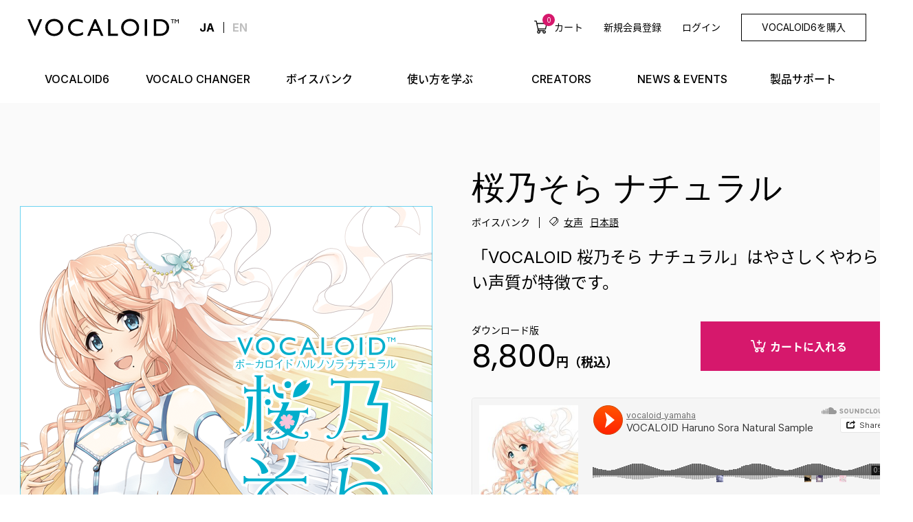

--- FILE ---
content_type: text/html; charset=utf-8
request_url: https://www.vocaloid.com/products/show/v5vb_harunosora_natural
body_size: 10663
content:
<!DOCTYPE html>
<html lang="ja">
<head>
<meta charset="UTF-8">
<meta name="robots" content="index,follow">
<meta name="author" content="ヤマハ株式会社" lang="ja" />
<meta name="keywords" content="VOCALOID, ボーカロイド, ボカロ, ヤマハ株式会社, ショップ, 購入" />
<meta name="description" content="VOCALOID 桜乃そら ナチュラルは、VOCALOID SHOP(ボーカロイドショップ)で今すぐダウンロード購入できます。この製品の特徴は「VOCALOID 桜乃そら ナチュラル」はやさしくやわらかい声質が特徴です。。ココにしか掲載していない情報や、デモソング、動作条件などを掲載しています。" />
<meta property="og:description" content="VOCALOID 桜乃そら ナチュラルは、VOCALOID SHOP(ボーカロイドショップ)で今すぐダウンロード購入できます。この製品の特徴は「VOCALOID 桜乃そら ナチュラル」はやさしくやわらかい声質が特徴です。。ココにしか掲載していない情報や、デモソング、動作条件などを掲載しています。" />
<meta name="viewport" content="width=device-width, initial-scale=1">
<meta name="format-detection" content="telephone=no">
<!-- Google Tag Manager -->
<script>(function(w,d,s,l,i){w[l]=w[l]||[];w[l].push({'gtm.start':
new Date().getTime(),event:'gtm.js'});var f=d.getElementsByTagName(s)[0],
j=d.createElement(s),dl=l!='dataLayer'?'&l='+l:'';j.async=true;j.src=
'https://www.googletagmanager.com/gtm.js?id='+i+dl;f.parentNode.insertBefore(j,f);
})(window,document,'script','dataLayer','GTM-586L6T');</script>
<!-- End Google Tag Manager -->


<link rel="stylesheet" media="screen" href="/stylesheets/vocaloid_1_0_0/app.css" />
<link rel="stylesheet" media="screen" href="/stylesheets/vocaloid_1_0_0/additional.css" />

<script src="/assets/application-6136ede0719e2f6b28761f85354dc9139a94628582b3f476a44ab03d427ff091.js"></script>
<script src="//ajax.googleapis.com/ajax/libs/jquery/3.6.0/jquery.min.js"></script>
<script src="/javascripts/vocaloid_1_0_0/swiper.min.js"></script>
<script src="/javascripts/vocaloid_1_0_0/script.js"></script>
<script src="/javascripts/vocaloid_1_0_0/additional.js"></script>
<script src="/javascripts/footer.js"></script>
<meta name="csrf-param" content="authenticity_token" />
<meta name="csrf-token" content="vN96Shw4asvqOvWZMdKF1Pc7wezQNhTFFAmzXLE71lFp0Sdr+DqUtIc8kIn3/1LqZKCh14YwFQ64ChxiKMcP9g==" />

<script src="/javascripts/cart_button_parts.js"></script>

<link rel="canonical" href="https://www.vocaloid.com/products/show/v5vb_harunosora_natural">
<title>VOCALOID 桜乃そら ナチュラル | 製品詳細・購入 | VOCALOID SHOP ( ボーカロイドショップ )</title>
<script src="/javascripts/product_upgrade_group_change_url.js"></script>
<script src="/javascripts/social_button.js"></script>
<meta property="og:title" content="桜乃そら ナチュラル">
<meta property="og:image" content="https://rsc-net.vocaloid.com/assets/image_files/aeeff634b46e2c1065347e4d5cba4ed8/sora_natural-300.png">
  <link rel="alternate" href="https://www.vocaloid.com/en/products/show/v5vb_harunosora_natural_en" hreflang="en">
<link rel="alternate" href="https://www.vocaloid.com/products/show/v5vb_harunosora_natural" hreflang="ja">

</head>

<body>
<!-- Google Tag Manager (noscript) -->
<noscript><iframe src="https://www.googletagmanager.com/ns.html?id=GTM-586L6T"
height="0" width="0" style="display:none;visibility:hidden"></iframe></noscript>
<!-- End Google Tag Manager (noscript) -->

<div class="g_wrap">

<!-- /ヘッダー開始 -->
<!-- g_header -->
<header role="banner" class="g_header">
  <div class="g_header_container">

    <div class="g_header_sub is_lang">
      <div class="g_header_lang g_hidden_sp">
        <p class="g_header_lang_item">
          <a href="/" class="g_header_lang_link g_header_lang_link_active">JA</a>
        </p>
        <p class="g_header_lang_item">
          <a href="/en/" class="g_header_lang_link ">EN</a>
        </p>
      </div>
      <p class="g_header_toggle g_hidden_pc">
        <a href="javascript:void(0);" class="g_header_toggle_link">
          <span class="g_header_toggle_line"></span>
          <span class="g_header_toggle_line"></span>
        </a>
      </p>
    </div>

    <h1 class="g_header_logo">
      <a href="/" class="g_header_logo_link">
        <svg xmlns="http://www.w3.org/2000/svg" width="220" height="26" viewBox="0 0 220 26">
          <path d="M17.981,0.354914979 L10.758,17.341915 L3.484,0.354914979 L0,0.354914979 L10.42,24.641915 L11.2,24.641915 L21.429,0.354914979 L17.981,0.354914979 Z M38.793,0.00691497938 C42.268192,-0.100119014 45.642771,1.18212742 48.17,3.56991498 C50.6359939,5.87793726 51.9971224,9.13045197 51.91,12.506915 C52.0000453,15.8788874 50.6215093,19.1238109 48.132,21.399915 C45.5390659,23.7749859 42.1182775,25.0387532 38.604,24.919915 C35.2058764,25.0216152 31.9094796,23.7532159 29.456,21.399915 C27.0420957,19.1098887 25.7133019,15.9031197 25.8,12.576915 C25.7009383,9.18954119 27.0387508,5.91820282 29.483,3.57091498 C31.9803021,1.17851013 35.336513,-0.10629496 38.793,0.00691497938 M38.933,3.30691498 C36.3906077,3.21575798 33.919358,4.15636207 32.081,5.91491498 C30.28969,7.65780228 29.3159837,10.0750047 29.399,12.572915 C29.3322922,15.0342176 30.309841,17.4088875 32.09,19.109915 C35.9272359,22.6035024 41.7992299,22.5813521 45.61,19.058915 C47.4042531,17.3289696 48.3902959,14.9255358 48.328,12.433915 C48.3790993,9.98295781 47.3918721,7.62458182 45.61,5.94091498 C43.8306084,4.19841938 41.4228034,3.24856788 38.933,3.30691498 M80.81,19.007915 L80.81,22.830915 C78.0907403,24.2636645 75.0519565,24.9818099 71.979,24.917915 C69.5749579,24.9919479 67.1942083,24.4278137 65.079,23.282915 C63.2074287,22.2123572 61.6583028,20.6580504 60.594,18.782915 C59.5015229,16.897944 58.9319225,14.7555558 58.944,12.576915 C58.8758971,9.20225576 60.2506177,5.95880282 62.723,3.66091498 C65.2220767,1.25501067 68.5811911,-0.0488702909 72.049,0.0409149794 C74.9878915,0.130013907 77.8787219,0.810209286 80.549,2.04091498 L80.549,5.77791498 C78.0358715,4.24893951 75.163983,3.40972444 72.223,3.34491498 C69.6540166,3.26269824 67.1588087,4.21109328 65.293,5.97891498 C63.4758625,7.685708 62.4732609,10.0867135 62.537,12.578915 C62.4590596,15.0566139 63.4467749,17.4489019 65.25,19.149915 C67.1295698,20.8930153 69.6243507,21.8184869 72.186,21.722915 C75.2637098,21.6817062 78.2617615,20.7387958 80.809,19.010915 M97.201,0.354914979 L99.631,0.354914979 L110.457,24.641915 L106.924,24.641915 L103.706,17.485915 L93.406,17.485915 L90.381,24.641915 L86.824,24.641915 L97.201,0.354914979 Z M102.28,14.408915 L98.38,5.66191498 L94.769,14.408915 L102.28,14.408915 Z M117.183,0.354914979 L120.661,0.354914979 L120.661,21.474915 L131.597,21.474915 L131.597,24.641915 L117.183,24.641915 L117.183,0.354914979 Z M149.221,0.00691497938 C152.695276,-0.0999809522 156.068872,1.18230229 158.595,3.56991498 C161.062143,5.87711247 162.425032,9.1291229 162.34,12.505915 C162.428715,15.8776348 161.050404,19.1220286 158.562,21.398915 C155.968225,23.7739205 152.546857,25.0376367 149.032,24.918915 C145.634427,25.0208664 142.338557,23.7523924 139.886,21.398915 C137.470459,19.109783 136.140443,15.902696 136.227,12.575915 C136.128827,9.18850363 137.466912,5.91738771 139.911,3.56991498 C142.408527,1.17797245 145.764675,-0.106448276 149.221,0.00691497938 M149.362,3.30691498 C146.819284,3.2155999 144.347665,4.1562073 142.509,5.91491498 C140.718112,7.65808554 139.744484,10.0750931 139.827,12.572915 C139.76067,15.0341482 140.738158,17.4086707 142.518,19.109915 C146.355383,22.6041145 152.228085,22.5819632 156.039,19.058915 C157.833364,17.3288922 158.820033,14.9257006 158.759,12.433915 C158.809457,9.98267663 157.821504,7.62430293 156.039,5.94091498 C154.259301,4.19826537 151.851127,3.24841055 149.361,3.30691498 M170.624,0.354914979 L174.1,0.354914979 L174.1,24.639915 L170.624,24.639915 L170.624,0.354914979 Z M183.654,24.641915 L183.654,0.354914979 L191.842,0.354914979 C194.535909,0.231702508 197.221247,0.740961076 199.683,1.84191498 C201.601361,2.82795961 203.194682,4.34628436 204.272,6.21491498 C205.40054,8.13058646 205.988084,10.3165975 205.972,12.539915 C205.973882,17.5188972 202.893204,21.9790303 198.236,23.739915 C197.424135,24.0702553 196.57887,24.3116639 195.715,24.459915 C194.260008,24.6181008 192.796148,24.6799023 191.333,24.644915 L183.654,24.641915 Z M191.477,3.45091498 L187.131,3.45091498 L187.131,21.541915 L191.58,21.541915 C192.940068,21.5785038 194.299869,21.4597351 195.633,21.187915 C196.472177,20.9962457 197.281532,20.6918126 198.039,20.282915 C198.686266,19.9164399 199.280427,19.463249 199.805,18.935915 C201.526255,17.1825584 202.455834,14.801708 202.378,12.345915 C202.488864,8.96574155 200.569374,5.8463735 197.502,4.42191498 C196.743006,4.05556906 195.938091,3.79320675 195.109,3.64191498 C193.904548,3.48673312 192.690084,3.42288429 191.476,3.45091498 M208.426,0.354914979 L213.506,0.354914979 L213.506,1.14191498 L211.383,1.14191498 L211.383,6.42591498 L210.514,6.42591498 L210.514,1.14191498 L208.426,1.14191498 L208.426,0.354914979 Z M219.195,0.354914979 L219.995,0.354914979 L219.995,6.42591498 L219.123,6.42591498 L219.123,1.69991498 L217.251,4.04191498 L217.09,4.04191498 L215.196,1.69791498 L215.196,6.42591498 L214.328,6.42591498 L214.328,0.354914979 L215.163,0.354914979 L217.175,2.84191498 L219.195,0.354914979 Z" transform="translate(0 .535)"/>
        </svg>
      </a>
    </h1>

    <div class="g_header_sub">
      
<ul class="g_header_menu g_hidden_sp">
  <li class="g_header_menu_item">
    <a href="/shopping_cart" class="g_header_menu_item_link g_header_menu_item_link_cart">
      <span class="g_cart_num wp_g_cart_num"></span>
      カート
    </a>
  </li>
  <li class="g_header_menu_item">
    <a href="/accounts/signup_option" class="g_header_menu_item_link wp_no_login g_hidden">新規会員登録</a>
    <a href="/accounts/edit" class="g_header_menu_item_link wp_login g_hidden">MY PAGE</a>
  </li>
  <li class="g_header_menu_item">
    <a href="/accounts/login" class="g_header_menu_item_link wp_no_login g_hidden">ログイン</a>
    <a href="/accounts/logout" id="logout" class="g_header_menu_item_link wp_login g_hidden" onclick="var f = document.createElement('form'); f.style.display = 'none'; this.parentNode.appendChild(f); f.method = 'POST'; f.action = this.href; var m = document.createElement('input'); m.setAttribute('type', 'hidden'); m.setAttribute('name', '_method'); m.setAttribute('value', 'delete'); f.appendChild(m); var s = document.createElement('input'); s.setAttribute('type', 'hidden'); s.setAttribute('name', 'authenticity_token'); s.setAttribute('value', this.getAttribute('data-token')); f.appendChild(s); f.submit(); return false;">ログアウト</a>
  </li>
  <li class="g_header_menu_item is_button">
    <a href="/vocaloid6/buy/" class="g_header_menu_item_button">VOCALOID6を購入</a>
  </li>
</ul>
<p class="g_header_cart g_hidden_pc">
  <a href="/shopping_cart" class="g_header_cart_link"></a>
</p>

    </div>
  </div>
</header>
<!-- /.g_header -->


<!-- g_nav -->
<div class="g_nav_wrap front_reverse">
  <div class="g_nav">

    <div class="g_nav_lang g_hidden_pc">
      <div class="g_header_lang">
        <p class="g_header_lang_item">
          <a href="/" class="g_header_lang_link g_header_lang_link_active">JA</a>
        </p>
        <p class="g_header_lang_item">
          <a href="/en/" class="g_header_lang_link">EN</a>
        </p>
      </div>
    </div>

    <ul class="g_container g_nav_container"><li class="g_nav_item"><a href="/vocaloid6" class="g_nav_item_link"><span>VOCALOID6</span></a><ul class="g_nav_sub_list">	<li class="g_nav_sub_list_item"><a href="/vocaloid6"">VOCALOID6の特長</a></li>
	<li class="g_nav_sub_list_item"><a href="/vocaloid6/specs/"">仕様・動作環境</a></li>
	<li class="g_nav_sub_list_item"><a href="/vocaloid6/trial/"">体験版ダウンロード</a></li>
	<li class="g_nav_sub_list_item"><a href="/upgrade/"">アップグレード版を購入</a></li>
	<li class="g_nav_sub_list_item"><a href="/support/purchase_guide/"">購入に関するよくある質問</a></li>
	<li class="g_nav_sub_list_item"><a href="/vocaloid6/vxbeta"">【無料付属】VX-β</a></li>
	<li class="g_nav_sub_list_item is_button"><a href="/vocaloid6/buy/"">VOCALOID6を購入</a></li>
</ul>
</li>
<li class="g_nav_item"><a href="/vcplugin" class="g_nav_item_link"><span>VOCALO CHANGER</span></a><ul class="g_nav_sub_list">	<li class="g_nav_sub_list_item"><a href="/vcplugin"">VOCALO CHANGERの特長</a></li>
	<li class="g_nav_sub_list_item"><a href="/vcplugin#specs"">仕様・動作環境</a></li>
	<li class="g_nav_sub_list_item"><a href="/vcplugin#trial"">体験版ダウンロード</a></li>
	<li class="g_nav_sub_list_item"><a href="/vcplugin/crossgrade/"">クロスグレード版を購入</a></li>
	<li class="g_nav_sub_list_item"><a href="/support/purchase_guide/"">購入に関するよくある質問</a></li>
	<li class="g_nav_sub_list_item is_button"><a href="/vcplugin/buy/"">VOCALO CHANGERを購入</a></li>
</ul>
</li>
<li class="g_nav_item"><a href="/products" class="g_nav_item_link"><span>ボイスバンク</span></a></li>
<li class="g_nav_item"><a href="/learn" class="g_nav_item_link"><span>使い方を学ぶ</span></a></li>
<li class="g_nav_item"><a href="/creator" class="g_nav_item_link"><span>CREATORS</span></a></li>
<li class="g_nav_item"><a href="/news" class="g_nav_item_link"><span>NEWS &#038; EVENTS</span></a></li>
<li class="g_nav_item"><a href="/support" class="g_nav_item_link"><span>製品サポート</span></a><ul class="g_nav_sub_list">	<li class="g_nav_sub_list_item"><a href="/support/faq/"">トラブルシューティング</a></li>
	<li class="g_nav_sub_list_item"><a href="/support/download"">ダウンロード</a></li>
	<li class="g_nav_sub_list_item"><a href="/support/inquiry"">お問い合わせ</a></li>
</ul>
</li>
</ul>
    <ul class="g_nav_links g_hidden_pc">
      <li class="g_nav_links_item">
        <a href="/shopping_cart" class="g_nav_link g_header_menu_item_link_cart">
          <span class="g_cart_num wp_g_cart_num"></span>
          カート
        </a>
      </li>
      <li class="g_nav_links_item">
        <a href="/accounts/signup_option" class="g_nav_link g_header_menu_item_link wp_no_login g_hidden">新規会員登録</a>
        <a href="/accounts/edit" class="g_nav_link g_header_menu_item_link wp_login g_hidden">MY PAGE</a>
      </li>
      <li class="g_nav_links_item">
        <a href="/accounts/login" class="g_nav_link wp_no_login g_hidden">ログイン</a>
        <a href="/accounts/logout" id="logout" class="g_nav_link wp_login g_hidden" onclick="var f = document.createElement('form'); f.style.display = 'none'; this.parentNode.appendChild(f); f.method = 'POST'; f.action = this.href; var m = document.createElement('input'); m.setAttribute('type', 'hidden'); m.setAttribute('name', '_method'); m.setAttribute('value', 'delete'); f.appendChild(m); var s = document.createElement('input'); s.setAttribute('type', 'hidden'); s.setAttribute('name', 'authenticity_token'); s.setAttribute('value', this.getAttribute('data-token')); f.appendChild(s); f.submit(); return false;">ログアウト</a>
      </li>
      <li class="g_nav_links_item is_button">
        <a href="/vocaloid6/buy/" class="g_nav_links_button">VOCALOID6を購入</a>
      </li>
    </ul>

  </div>
</div>
<!-- /.g_nav -->



<!-- /ヘッダー終了 -->



<div class="g_products_wrap">
    <header class="g_products_head" id="g_products_head">
    <div class="g_section g_mb_0">
      <div class="g_container g_row g_row_between g_row_middle g_products_container">
        <p class="g_products_head_img">
          <img alt="" title="" src="//rsc-net.vocaloid.com/assets/image_files/0e3fb4120fc2fa270c8cdb47fc5cc53b/sora_natural-600.png" />
            
        </p>
        <div class="g_products_head_contents">
          <h1 class="g_products_title">桜乃そら ナチュラル</h1>
          <div class="g_products_info">
            <p class="g_products_cat">ボイスバンク</p>
            <ul class="g_products_tag">
              <li class="g_products_tag_item"><a href="/products/search/female_voice">女声</a></li><li class="g_products_tag_item"><a href="/products/search/japanese">日本語</a></li>
            </ul>
          </div>
          <p class="g_products_text">「VOCALOID 桜乃そら ナチュラル」はやさしくやわらかい声質が特徴です。</p>


          <div class="g_products_buy">
            <div class="g_products_buy_price">
              <p class="g_products_price_cap">ダウンロード版</p>
              <p class="g_products_price"><strong>8,800</strong>円（税込）</p>
            </div>
            <div class="g_products_buy_cart">
            <form action="https://www.vocaloid.com/shopping_cart/add_products" accept-charset="UTF-8" method="post"><input name="utf8" type="hidden" value="&#x2713;" autocomplete="off" /><input type="hidden" name="authenticity_token" value="0aBUzzaG1MBKfvQDxbkeG66XbrbYSOjimXqIFBFYBGAErgnu0oQqvyd4kRMDlMklPQwOjY5O6Sk1eScqiKTdxw==" autocomplete="off" />
              <button type="submit" class="g_button g_button_action g_products_buy_cart_button"><span class="g_icon_cart">カートに入れる</span></button>
                <input value="1" autocomplete="off" type="hidden" name="order[size]" id="order_size" />
                <input type="hidden" name="product_id" id="product_id" value="828" autocomplete="off" />
</form>            </div>
          </div>

          <div class="g_products_sound_view">
            <iframe width="100%" height="166" scrolling="no" frameborder="no" allow="autoplay" src="https://w.soundcloud.com/player/?url=https%3A//api.soundcloud.com/tracks/475876743%3Fsecret_token%3Ds-RG3kf&color=%23ff5500&auto_play=false&hide_related=false&show_comments=true&show_user=true&show_reposts=false&show_teaser=true"></iframe>
          </div>
          <p class="g_font_small">※本商品はVOCALOID5版のボイスバンクです、ご使用いただく為にはVOCALOID6 シリーズ、VOCALOID5 シリーズ、VOCALOID4.5 Editor for Cubaseが必要です、以前のEditor製品では動作いたしません。<br/>
<br/>
※桜乃そらのアタック＆リリースエフェクトを使用するにはAHS社のオフィシャルページにて配布中の追加プログラムをインストールする必要があります。</p>

          <dl class="g_products_social">
            <dt class="g_products_social_title">この製品をシェアする</dt>
            <dd class="g_products_social_content">
              <a href="javascript:void(0);" onclick="popupInCenter('https://x.com/intent/post?text=VOCALOID%20%E6%A1%9C%E4%B9%83%E3%81%9D%E3%82%89%20%E3%83%8A%E3%83%81%E3%83%A5%E3%83%A9%E3%83%AB&url=https://www.vocaloid.com/products/show/828' ,550, 450); return false;" class="g_products_social_sns g_products_social_x">Post</a>
              <a href="javascript:void(0);" class="g_products_social_sns g_products_social_facebook" data-url="https://www.vocaloid.com/products/show/828">Share</a>
            </dd>
          </dl>
        </div>
      </div>
    </div>
  </header>

  <!-- g_page_nav --><div class="g_page_nav_wrap">
  <div class="g_page_nav">
    <ul class="g_container g_page_nav_container g_page_nav_container_left">
      <li class="g_page_nav_item">
        <a href="#pr_1" class="g_page_nav_link g_page_nav_link_inline">特長</a>
      </li>
      <li class="g_page_nav_item">
        <a href="#pr_2" class="g_page_nav_link g_page_nav_link_inline">デモソング</a>
      </li>
      <li class="g_page_nav_item">
        <a href="#pr_6" class="g_page_nav_link g_page_nav_link_inline">キャラクター</a>
      </li>
    <li class="g_page_nav_item">
        <a href="#pr_8" class="g_page_nav_link g_page_nav_link_inline">特典</a>
      </li>
      <li class="g_page_nav_item">
        <a href="#pr_4" class="g_page_nav_link g_page_nav_link_inline">動作環境</a>
      </li>
      <li class="g_page_nav_item">
        <a href="#pr_5" class="g_page_nav_link g_page_nav_link_inline">ご購入にあたって</a>
      </li>
      <li class="g_page_nav_item ">
        <a href="#pr_7" class="g_page_nav_link g_page_nav_link_inline">オフィシャルページおよびサポート</a>
      </li>
      <li class="g_page_nav_item">
        <a href="#pr_3" class="g_page_nav_link g_page_nav_link_inline">スペック</a>
      </li>

    </ul>
  </div>
  </div><!-- /g_page_nav -->

  <!-- feature -->
  <div class="g_section">
    <div class="g_container">
      <div id="pr_1" class="g_anchor"></div>
      <h2 class="g_headline g_mt_0">特長</h2>
      <p>『VOCALOID 桜乃そら ナチュラル』は、声優・井上喜久子の声を元に製作されたVOCALOID5用ボイスバンクです。やさしくやわらかい声質が特徴で、バラードはふんわりと、ミドルテンポ～アップテンポのポップソングはやさしさをそのままに流麗に歌い上げます。
<br/><br/>
VOICE COLORといった各種パラメータ、ATTACK & RELEASEエフェクトなど、VOCALOID5の機能を使用することにより、様々な声質や歌いまわしを表現できます。<br/><br/>
※桜乃そらのアタック＆リリースエフェクトを使用するにはAHS社のオフィシャルページにて配布中の追加プログラムをインストールする必要があります。<br/>
      </p>
    </div>
  </div>
  <!-- /feature -->


  <!-- demo -->
  <div class="g_section g_section_black">
    <div class="g_container">
      <div id="pr_2" class="g_anchor"></div>
      <h2 class="g_headline g_mt_0">デモソング</h2>
    </div>
    <div class="g_products_carousel_container carousel_container">
      <div class="g_products_carousel carousel_wrap">
       <div class="g_products_carousel_item carousel_item">
        <div class="g_mt_0">
          <iframe width="100%" height="315" src="//www.youtube-nocookie.com/embed/nYVyY1SFv08" frameborder="0" allow="autoplay; encrypted-media" allowfullscreen></iframe>
        </div>
        <p class="g_title">どんな言葉なら届きますか？</p>
        <p>作詞：畑亜貴</p>
        <p>作曲：田中公平</p>
        <p>ボーカロイド調声：みろんP</p>
      </div>
      <div class="g_products_carousel_item carousel_item">
        <div class="g_mt_0">
          <iframe width="100%" height="315" src="//www.youtube-nocookie.com/embed/D2EDbBZl8w4" frameborder="0" allow="autoplay; encrypted-media" allowfullscreen></iframe>
        </div>
        <p class="g_title">恋の呪文はソラソラ</p>
        <p>作詞・作曲：EHAMIC</p>
      </div>
      <div class="g_products_carousel_item carousel_item">
        <div class="g_mt_0">
          <iframe width="100%" height="315" src="//www.youtube-nocookie.com/embed/7mHElmVYTzE" frameborder="0" allow="autoplay; encrypted-media" allowfullscreen></iframe>
        </div>
        <p class="g_title">湯霧ノ旅路</p>
        <p>作詞・作曲・編曲・動画：だいすけP</p>
 <p>イラスト：ゆきはね・ぎんこ/題名：ザビエル.T</p>
      </div>
        <div class="g_products_carousel_item carousel_item">
          <div class="g_mt_0">
            <iframe width="100%" height="166" scrolling="no" frameborder="no" allow="autoplay" src="https://w.soundcloud.com/player/?url=https%3A//api.soundcloud.com/tracks/469677072&color=%23ff5500&auto_play=false&hide_related=false&show_comments=true&show_user=true&show_reposts=false&show_teaser=true"></iframe>
        </div>
          <p class="g_title">未来へともに</p>
          <p>作詞:清田伸雄</p>
<p>作曲:川崎 恵</p>
<p>編曲:ピュアサウンド</p>
<p>音声トラック編集:大谷浄人</p>
        </div>
      </div>
      <div class="carousel_pagenation"></div>
    </div>
  </div>
  <!-- /demo -->

  <!-- character -->
  <div class="g_section g_section_gray">
    <div class="g_container g_row g_row_nowrap">
      <div class="g_col_item g_col_item_main">
        <div id="pr_6" class="g_anchor"></div>
        <h2 class="g_headline g_mt_0">キャラクター紹介</h2>
           <p class="g_font_xlarge"><strong>キャラクター名</strong></p>
               <p> 名前: 桜乃 そら ( はるの そら ) </p>
               <p> ローマ字: HARUNO SORA </p>
         <p>おっとりとしたお姉さんタイプの17歳。ステージに立つとその時々で「やさしく柔らかな一面」「クールで鋭い一面」が表れるという二面性を持っている。</p>
          <p class="g_font_xlarge"><strong>キャラクターデザイン：梅谷阿太郎</strong></p>
          <p class="g_font_xlarge"><strong>キャラクターボイス：井上喜久子</strong></p>
      </div>
      <div class="g_col_item g_col_item_sub">
        <p class="g_products_character_img">
        <img class="cyan_line" src="//rsc-net.vocaloid.com/assets/image_files/2a034565fbacd91b8995df61ba36cbd4/vocaloid_sora_natural_illust.png" alt="桜乃そら ナチュラル">
        </p>
Copyright(C) 2005-2018 AHS Co. Ltd.
      </div>
    </div>
  </div>
  <!-- /character -->

<div class="g_section ">
    <div class="g_container">
      <!-- special -->
      <div id="pr_8" class="g_anchor"></div>
      <h2 class="g_headline g_mt_0">特典</h2>
      <p>本商品にはソフトウェアなどの特典がデータ内に含まれています。特典の詳細はオフィシャルページをご確認ください。</p>
      <!-- /special -->
    </div>
  </div>

    <div class="g_section ">
    <div class="g_container">
      <!-- oparating -->
      <div id="pr_4" class="g_anchor"></div>
      <h2 class="g_headline g_mt_0">動作環境</h2>
 <a class="g_button" href="/editor_sysreq" target="_blank">VOCALOID Editorでの使用の場合</a>
      <p class="g_font_small">トータルで必要なハードディスク容量はご使用毎の環境の合計となります。</p>
      <!-- /oparating -->
    </div>
  </div>


  <div class="g_section ">
    <div class="g_container">
      <!-- buy -->
      <div id="pr_5" class="g_anchor"></div>
      <h2 class="g_headline g_mt_0">ご購入にあたって</h2>
      <p>
       本商品はダウンロード商品となります。<br>
       ご購入手続き完了後にメールで以下の内容が届きます。<br>
       ●シリアルコード：商品のアクティベーションに必要となります。<br>
       ●サポート番号：商品のサポートを受けるために必要となります。<br>
       ●キャラミん Studio ライセンスキー：　キャラミん Studioインストール時に必要となります。<br>
       ●インストーラー等のダウンロードURL<br>
      </p>
      <p>本商品はお客様のコンピュータ1台のみで使用可能です。<br>
      WindowsとMac OS Xで同時使用はできません。<br>
      両方でお使いの場合もしくは複数のコンピュータにて使用する場合は追加で商品をご購入ください。<br><br>
      <span class="g_font_small">※ダウンロード頂く圧縮ファイルは大容量になっておりますので、高速なインターネット回線からダウンロード頂くことを推奨いたします（モバイル通信は推奨いたしかねます）。</span>
      </p>
      <!-- /buy -->
    </div>
  </div>


  <div class="g_section">
    <div class="g_container">
      <!-- character -->
      <div id="pr_7" class="g_anchor"></div>
      <h2 class="g_headline g_mt_0">オフィシャルページおよびサポート</h2>
      <div class="g_button_group">
        <p class="g_button_group_item">
          <a href="http://www.ah-soft.com/vocaloid/sora/natural.html" class="g_button g_mx_auto"><span class="g_icon_external">オフィシャルページ</span></a>
        </p>
      </div>
      <p class="g_font_small">※本商品のお問い合わせにつきましてはこちらのオフィシャルページよりお願いいたします。</p>
　　　<div class="g_button_group">
        <p class="g_button_group_item">
          <a href="https://www.ah-soft.com/vocaloid/sora/natural.html#attack_release" class="g_button g_mx_auto"><span class="g_icon_external">桜乃そら　アタック＆リリースエフェクト</span></a>
        </p>
      </div>
      <p class="g_font_small">※桜乃そら　アタック＆リリースエフェクト　追加プログラムに関しましてはこちらよりダウンロードください。</p>
      <!-- /character -->
    </div>
  </div>

  <div class="g_section">
    <div class="g_container">
      <!-- spec -->
      <div id="pr_3" class="g_anchor"></div>
      <h2 class="g_headline g_mt_0">スペック</h2>
      <table>
        <tr>
          <th>製品名</th>
          <td>VOCALOID 桜乃そら ナチュラル</td>
        </tr>
        <tr>
          <th>品番</th>
          <td>SAHS-40056</td>
        </tr>
        <tr>
          <th>ハードディスク容量</th>
          <td>2GB(*)</td>
        </tr>
        <tr>
          <th>発売元</th>
          <td>株式会社AHS</td>
        </tr>
        <tr>
          <th>企画</th>
          <td>株式会社AHS</td>
        </tr>
        <tr>
          <th>言語</th>
          <td>日本語</td>
        </tr>
        <tr>
          <th>推奨音域</th>
          <td>A2 ～ C5</td>
        </tr>
        <tr>
          <th>推奨テンポ</th>
          <td>50 ～ 160 BPM</td>
        </tr>
      </table>
      <!-- /spec -->
      <p>(*)桜乃そら ナチュラル のみの容量<br/>
合わせてご使用のEditorならびにDAWの容量をご確認ください。<br/>
<br/>
Copyright(C) 2005-2018 AHS Co. Ltd.</p>
    </div>
  </div>


  

  <!-- floating item -->
  <form action="https://www.vocaloid.com/shopping_cart/add_products" accept-charset="UTF-8" method="post"><input name="utf8" type="hidden" value="&#x2713;" autocomplete="off" /><input type="hidden" name="authenticity_token" value="U5dS78goit6RCjupeVphz9EqgSvgjeW671Q+1f4th9aGmQ/OLCp0ofwMXrm/d7bxQrHhELaL5HFDV5HrZ9FecQ==" autocomplete="off" />
  <div class="g_products_floating_item">
    <p class="g_products_floating_item_title">VOCALOID 桜乃そら ナチュラル</p>
    <p class="g_products_floating_item_price"><strong>8,800</strong>円（税込）</p>
    <p class="g_products_floating_item_cart">
      <button type="submit" class="g_button g_button_action"><span class="g_icon_cart">カートに入れる</span></button>
    </p>
       <input value="1" autocomplete="off" type="hidden" name="order[size]" id="order_size" />
       <input type="hidden" name="product_id" id="product_id" value="828" autocomplete="off" />
</form>  </div>
  <!-- /floating item -->

</div>

<!-- g_breadcrumb -->
<div class="g_breadcrumb">
  <ul class="g_container g_breadcrumb_container">
    <li class="g_breadcrumb_item"><a href="/">ホーム</a></li>
    <li class="g_breadcrumb_item"><a href="/products">ダウンロード製品一覧</a></li>
    <li class="g_breadcrumb_item"><strong><a href="/products/show/v5vb_harunosora_natural">VOCALOID 桜乃そら ナチュラル</a></strong></li>
  </ul>
</div>
<!-- /.g_breadcrumb -->


<!-- フッター開始 -->
<!-- g_footer -->
<footer role="contentinfo" class="g_footer">

  <div class="g_default_max_width g_footer_main">
  <div class="g_footer_info">
    <p class="g_footer_logo">
      <a href="/">
        <img src="/wp-content/themes/vocaloid/assets/images/logo_white.png" alt="VOCALOID">
      </a>
    </p>
    <p class="g_footer_logo_changer">
      <a href="/vcplugin/"><img src="/wp-content/themes/vocaloid/assets/images/logo_changer_white.png" alt="VOCALOID"></a>
    </p>
  </div>
  <div class="g_footer_container">
    <ul class="g_footer_nav">
      <li class="g_footer_nav_item">
        <a href="/vocaloid6/">VOCALOID6</a>
      </li>
      <li class="g_footer_nav_item">
        <a href="/vcplugin/">VOCALO CHANGER</a>
      </li>
      <li class="g_footer_nav_item">
        <a href="/products/">ボイスバンク</a>
      </li>
      <li class="g_footer_nav_item">
        <a href="/learn/">使い方を学ぶ</a>
      </li>
      <li class="g_footer_nav_item">
        <a href="/creator/">CREATORS</a>
      </li>
      <li class="g_footer_nav_item">
        <a href="/news/">NEWS &amp; EVENTS</a>
      </li>
      <li class="g_footer_nav_item">
        <a href="/support/">製品サポート</a>
      </li>
    </ul>
    <div class="g_footer_contents_menu">
      <ul class="g_footer_menu">
        <li class="g_footer_menu_item"><a href="/shopping_cart">カート</a></li>
        <li class="g_footer_menu_item">
          <a href="/accounts/signup_option" class="wp_no_login g_hidden">新規会員登録</a>
          <a href="/accounts/edit" class="wp_login g_hidden">MY PAGE</a>
        </li>
        <li class="g_footer_menu_item">
          <a href="/accounts/login" class="wp_no_login g_hidden">ログイン</a>
          <a href="/accounts/logout" id="logout" class="wp_login g_hidden" onclick="var f = document.createElement('form'); f.style.display = 'none'; this.parentNode.appendChild(f); f.method = 'POST'; f.action = this.href; var m = document.createElement('input'); m.setAttribute('type', 'hidden'); m.setAttribute('name', '_method'); m.setAttribute('value', 'delete'); f.appendChild(m); var s = document.createElement('input'); s.setAttribute('type', 'hidden'); s.setAttribute('name', 'authenticity_token'); s.setAttribute('value', this.getAttribute('data-token')); f.appendChild(s); f.submit(); return false;">ログアウト</a>
        </li>
      </ul>
      <ul class="g_footer_menu g_hidden_pc">
        <li class="g_footer_menu_item"><a href="/business/">法人・教育機関の方</a></li>
      </ul>
    </div>
    <div class="g_footer_contents_links">
      <ul class="g_footer_social">
        <li class="g_footer_social_item">
          <a href="https://x.com/vocaloid_yamaha" target="_blank">
            <img src="/wp-content/themes/vocaloid/assets/images/icon_sns_x.png" alt="X">
          </a>
        </li>
        <li class="g_footer_social_item">
          <a href="https://www.facebook.com/yamaha.vocaloid" target="_blank">
            <img src="/wp-content/themes/vocaloid/assets/images/icon_sns_facebook.png" alt="facebook">
          </a>
        </li>
        <li class="g_footer_social_item">
          <a href="https://www.youtube.com/vocaloidyamaha" target="_blank">
            <img src="/wp-content/themes/vocaloid/assets/images/icon_sns_youtube.png" alt="youtube">
          </a>
        </li>
        <li class="g_footer_social_item">
          <a href="https://www.instagram.com/vocaloid_yamaha/" target="_blank">
            <img src="/wp-content/themes/vocaloid/assets/images/icon_sns_instagram.png" alt="instagram">
          </a>
        </li>
        <li class="g_footer_social_item">
          <a href="https://soundcloud.com/vocaloid_yamaha" target="_blank">
            <img src="/wp-content/themes/vocaloid/assets/images/icon_sns_cloud.png" alt="cloud">
          </a>
        </li>
      </ul>
      <ul class="g_footer_lang_switcher">
        <li><a href="/" class="is-active">JA</a></li>
        <li><a href="/en/">EN</a></li>
      </ul>
    </div>
  </div>
</div>

<hr class="g_footer_devide">

<div class="g_default_max_width g_footer_sub">
  <div class="g_footer_sub_contents">
    <p class="g_footer_license">
      VOCALOID SHOPは、ヤマハ株式会社が運営するVOCALOIDのオフィシャルショップです。<br>
      「VOCALOID(ボーカロイド)」「ボカロ」ならびに「VOCALO CHANGER」はヤマハ株式会社の登録商標です。<br>
      その他記載の商品名ならびに会社名は、各社の登録商標ならびに商標です。
    </p>
    <ul class="g_footer_sub_menu">
      <li class="g_footer_sub_menu_item g_hidden_sp has-devide">
        <a href="/business/">法人・教育機関の方</a>
      </li>
      <li class="g_footer_sub_menu_item">
        <a href="/privacy/">個人情報の取り扱いについて</a>
      </li>
      <li class="g_footer_sub_menu_item">
          <a href="/show_tradelaw/">特定商取引法に基づく表示</a>
      </li>
      <li class="g_footer_sub_menu_item">
        <a href="/terms/">利用規約</a>
      </li>
    </ul>
  </div>
  <dl class="g_footer_copyright">
    <dt class="g_footer_copyright_image">
      <a href="https://www.yamaha.com/ja/">
        <img src="/wp-content/themes/vocaloid/assets/images/logo_yamaha.png" alt="VOCALOID">
      </a>
    </dt>
    <dt class="g_footer_copyright_text">
      Copyright &copy; <a href="https://www.yamaha.com/ja/" target="_blank">Yamaha Corporation</a>. All rights reserved.
    </dt>
  </dl>
</div>


</footer>
<!-- /.g_footer -->

<!-- ／フッター終了 -->
<script>
  // ブラウザ中央にpopupを表示
  function popupInCenter(url, popup_width, popup_height) {
  var leftPosition = (screen.width / 2)-(popup_width / 2),
  topPosition = (screen.height / 2)-(popup_height / 2);

  window.open(url, "childWindow",
  "status=no,height=" + popup_height + ",width=" + popup_width + ",resizable=yes,left="
  + leftPosition + ",top=" + topPosition + ",screenX=" + leftPosition + ",screenY="
  + topPosition + ",toolbar=no,menubar=no,scrollbars=no,location=no,directories=no");
  };
</script>

</div><!-- /.g_wrap -->
</body>
</html>


--- FILE ---
content_type: text/html; charset=utf-8
request_url: https://www.youtube-nocookie.com/embed/nYVyY1SFv08
body_size: 45485
content:
<!DOCTYPE html><html lang="en" dir="ltr" data-cast-api-enabled="true"><head><meta name="viewport" content="width=device-width, initial-scale=1"><script nonce="C9tb29-zN_0aV0AD1kpw9w">if ('undefined' == typeof Symbol || 'undefined' == typeof Symbol.iterator) {delete Array.prototype.entries;}</script><style name="www-roboto" nonce="SuPYXpSvA09nJELdiY0cTQ">@font-face{font-family:'Roboto';font-style:normal;font-weight:400;font-stretch:100%;src:url(//fonts.gstatic.com/s/roboto/v48/KFO7CnqEu92Fr1ME7kSn66aGLdTylUAMa3GUBHMdazTgWw.woff2)format('woff2');unicode-range:U+0460-052F,U+1C80-1C8A,U+20B4,U+2DE0-2DFF,U+A640-A69F,U+FE2E-FE2F;}@font-face{font-family:'Roboto';font-style:normal;font-weight:400;font-stretch:100%;src:url(//fonts.gstatic.com/s/roboto/v48/KFO7CnqEu92Fr1ME7kSn66aGLdTylUAMa3iUBHMdazTgWw.woff2)format('woff2');unicode-range:U+0301,U+0400-045F,U+0490-0491,U+04B0-04B1,U+2116;}@font-face{font-family:'Roboto';font-style:normal;font-weight:400;font-stretch:100%;src:url(//fonts.gstatic.com/s/roboto/v48/KFO7CnqEu92Fr1ME7kSn66aGLdTylUAMa3CUBHMdazTgWw.woff2)format('woff2');unicode-range:U+1F00-1FFF;}@font-face{font-family:'Roboto';font-style:normal;font-weight:400;font-stretch:100%;src:url(//fonts.gstatic.com/s/roboto/v48/KFO7CnqEu92Fr1ME7kSn66aGLdTylUAMa3-UBHMdazTgWw.woff2)format('woff2');unicode-range:U+0370-0377,U+037A-037F,U+0384-038A,U+038C,U+038E-03A1,U+03A3-03FF;}@font-face{font-family:'Roboto';font-style:normal;font-weight:400;font-stretch:100%;src:url(//fonts.gstatic.com/s/roboto/v48/KFO7CnqEu92Fr1ME7kSn66aGLdTylUAMawCUBHMdazTgWw.woff2)format('woff2');unicode-range:U+0302-0303,U+0305,U+0307-0308,U+0310,U+0312,U+0315,U+031A,U+0326-0327,U+032C,U+032F-0330,U+0332-0333,U+0338,U+033A,U+0346,U+034D,U+0391-03A1,U+03A3-03A9,U+03B1-03C9,U+03D1,U+03D5-03D6,U+03F0-03F1,U+03F4-03F5,U+2016-2017,U+2034-2038,U+203C,U+2040,U+2043,U+2047,U+2050,U+2057,U+205F,U+2070-2071,U+2074-208E,U+2090-209C,U+20D0-20DC,U+20E1,U+20E5-20EF,U+2100-2112,U+2114-2115,U+2117-2121,U+2123-214F,U+2190,U+2192,U+2194-21AE,U+21B0-21E5,U+21F1-21F2,U+21F4-2211,U+2213-2214,U+2216-22FF,U+2308-230B,U+2310,U+2319,U+231C-2321,U+2336-237A,U+237C,U+2395,U+239B-23B7,U+23D0,U+23DC-23E1,U+2474-2475,U+25AF,U+25B3,U+25B7,U+25BD,U+25C1,U+25CA,U+25CC,U+25FB,U+266D-266F,U+27C0-27FF,U+2900-2AFF,U+2B0E-2B11,U+2B30-2B4C,U+2BFE,U+3030,U+FF5B,U+FF5D,U+1D400-1D7FF,U+1EE00-1EEFF;}@font-face{font-family:'Roboto';font-style:normal;font-weight:400;font-stretch:100%;src:url(//fonts.gstatic.com/s/roboto/v48/KFO7CnqEu92Fr1ME7kSn66aGLdTylUAMaxKUBHMdazTgWw.woff2)format('woff2');unicode-range:U+0001-000C,U+000E-001F,U+007F-009F,U+20DD-20E0,U+20E2-20E4,U+2150-218F,U+2190,U+2192,U+2194-2199,U+21AF,U+21E6-21F0,U+21F3,U+2218-2219,U+2299,U+22C4-22C6,U+2300-243F,U+2440-244A,U+2460-24FF,U+25A0-27BF,U+2800-28FF,U+2921-2922,U+2981,U+29BF,U+29EB,U+2B00-2BFF,U+4DC0-4DFF,U+FFF9-FFFB,U+10140-1018E,U+10190-1019C,U+101A0,U+101D0-101FD,U+102E0-102FB,U+10E60-10E7E,U+1D2C0-1D2D3,U+1D2E0-1D37F,U+1F000-1F0FF,U+1F100-1F1AD,U+1F1E6-1F1FF,U+1F30D-1F30F,U+1F315,U+1F31C,U+1F31E,U+1F320-1F32C,U+1F336,U+1F378,U+1F37D,U+1F382,U+1F393-1F39F,U+1F3A7-1F3A8,U+1F3AC-1F3AF,U+1F3C2,U+1F3C4-1F3C6,U+1F3CA-1F3CE,U+1F3D4-1F3E0,U+1F3ED,U+1F3F1-1F3F3,U+1F3F5-1F3F7,U+1F408,U+1F415,U+1F41F,U+1F426,U+1F43F,U+1F441-1F442,U+1F444,U+1F446-1F449,U+1F44C-1F44E,U+1F453,U+1F46A,U+1F47D,U+1F4A3,U+1F4B0,U+1F4B3,U+1F4B9,U+1F4BB,U+1F4BF,U+1F4C8-1F4CB,U+1F4D6,U+1F4DA,U+1F4DF,U+1F4E3-1F4E6,U+1F4EA-1F4ED,U+1F4F7,U+1F4F9-1F4FB,U+1F4FD-1F4FE,U+1F503,U+1F507-1F50B,U+1F50D,U+1F512-1F513,U+1F53E-1F54A,U+1F54F-1F5FA,U+1F610,U+1F650-1F67F,U+1F687,U+1F68D,U+1F691,U+1F694,U+1F698,U+1F6AD,U+1F6B2,U+1F6B9-1F6BA,U+1F6BC,U+1F6C6-1F6CF,U+1F6D3-1F6D7,U+1F6E0-1F6EA,U+1F6F0-1F6F3,U+1F6F7-1F6FC,U+1F700-1F7FF,U+1F800-1F80B,U+1F810-1F847,U+1F850-1F859,U+1F860-1F887,U+1F890-1F8AD,U+1F8B0-1F8BB,U+1F8C0-1F8C1,U+1F900-1F90B,U+1F93B,U+1F946,U+1F984,U+1F996,U+1F9E9,U+1FA00-1FA6F,U+1FA70-1FA7C,U+1FA80-1FA89,U+1FA8F-1FAC6,U+1FACE-1FADC,U+1FADF-1FAE9,U+1FAF0-1FAF8,U+1FB00-1FBFF;}@font-face{font-family:'Roboto';font-style:normal;font-weight:400;font-stretch:100%;src:url(//fonts.gstatic.com/s/roboto/v48/KFO7CnqEu92Fr1ME7kSn66aGLdTylUAMa3OUBHMdazTgWw.woff2)format('woff2');unicode-range:U+0102-0103,U+0110-0111,U+0128-0129,U+0168-0169,U+01A0-01A1,U+01AF-01B0,U+0300-0301,U+0303-0304,U+0308-0309,U+0323,U+0329,U+1EA0-1EF9,U+20AB;}@font-face{font-family:'Roboto';font-style:normal;font-weight:400;font-stretch:100%;src:url(//fonts.gstatic.com/s/roboto/v48/KFO7CnqEu92Fr1ME7kSn66aGLdTylUAMa3KUBHMdazTgWw.woff2)format('woff2');unicode-range:U+0100-02BA,U+02BD-02C5,U+02C7-02CC,U+02CE-02D7,U+02DD-02FF,U+0304,U+0308,U+0329,U+1D00-1DBF,U+1E00-1E9F,U+1EF2-1EFF,U+2020,U+20A0-20AB,U+20AD-20C0,U+2113,U+2C60-2C7F,U+A720-A7FF;}@font-face{font-family:'Roboto';font-style:normal;font-weight:400;font-stretch:100%;src:url(//fonts.gstatic.com/s/roboto/v48/KFO7CnqEu92Fr1ME7kSn66aGLdTylUAMa3yUBHMdazQ.woff2)format('woff2');unicode-range:U+0000-00FF,U+0131,U+0152-0153,U+02BB-02BC,U+02C6,U+02DA,U+02DC,U+0304,U+0308,U+0329,U+2000-206F,U+20AC,U+2122,U+2191,U+2193,U+2212,U+2215,U+FEFF,U+FFFD;}@font-face{font-family:'Roboto';font-style:normal;font-weight:500;font-stretch:100%;src:url(//fonts.gstatic.com/s/roboto/v48/KFO7CnqEu92Fr1ME7kSn66aGLdTylUAMa3GUBHMdazTgWw.woff2)format('woff2');unicode-range:U+0460-052F,U+1C80-1C8A,U+20B4,U+2DE0-2DFF,U+A640-A69F,U+FE2E-FE2F;}@font-face{font-family:'Roboto';font-style:normal;font-weight:500;font-stretch:100%;src:url(//fonts.gstatic.com/s/roboto/v48/KFO7CnqEu92Fr1ME7kSn66aGLdTylUAMa3iUBHMdazTgWw.woff2)format('woff2');unicode-range:U+0301,U+0400-045F,U+0490-0491,U+04B0-04B1,U+2116;}@font-face{font-family:'Roboto';font-style:normal;font-weight:500;font-stretch:100%;src:url(//fonts.gstatic.com/s/roboto/v48/KFO7CnqEu92Fr1ME7kSn66aGLdTylUAMa3CUBHMdazTgWw.woff2)format('woff2');unicode-range:U+1F00-1FFF;}@font-face{font-family:'Roboto';font-style:normal;font-weight:500;font-stretch:100%;src:url(//fonts.gstatic.com/s/roboto/v48/KFO7CnqEu92Fr1ME7kSn66aGLdTylUAMa3-UBHMdazTgWw.woff2)format('woff2');unicode-range:U+0370-0377,U+037A-037F,U+0384-038A,U+038C,U+038E-03A1,U+03A3-03FF;}@font-face{font-family:'Roboto';font-style:normal;font-weight:500;font-stretch:100%;src:url(//fonts.gstatic.com/s/roboto/v48/KFO7CnqEu92Fr1ME7kSn66aGLdTylUAMawCUBHMdazTgWw.woff2)format('woff2');unicode-range:U+0302-0303,U+0305,U+0307-0308,U+0310,U+0312,U+0315,U+031A,U+0326-0327,U+032C,U+032F-0330,U+0332-0333,U+0338,U+033A,U+0346,U+034D,U+0391-03A1,U+03A3-03A9,U+03B1-03C9,U+03D1,U+03D5-03D6,U+03F0-03F1,U+03F4-03F5,U+2016-2017,U+2034-2038,U+203C,U+2040,U+2043,U+2047,U+2050,U+2057,U+205F,U+2070-2071,U+2074-208E,U+2090-209C,U+20D0-20DC,U+20E1,U+20E5-20EF,U+2100-2112,U+2114-2115,U+2117-2121,U+2123-214F,U+2190,U+2192,U+2194-21AE,U+21B0-21E5,U+21F1-21F2,U+21F4-2211,U+2213-2214,U+2216-22FF,U+2308-230B,U+2310,U+2319,U+231C-2321,U+2336-237A,U+237C,U+2395,U+239B-23B7,U+23D0,U+23DC-23E1,U+2474-2475,U+25AF,U+25B3,U+25B7,U+25BD,U+25C1,U+25CA,U+25CC,U+25FB,U+266D-266F,U+27C0-27FF,U+2900-2AFF,U+2B0E-2B11,U+2B30-2B4C,U+2BFE,U+3030,U+FF5B,U+FF5D,U+1D400-1D7FF,U+1EE00-1EEFF;}@font-face{font-family:'Roboto';font-style:normal;font-weight:500;font-stretch:100%;src:url(//fonts.gstatic.com/s/roboto/v48/KFO7CnqEu92Fr1ME7kSn66aGLdTylUAMaxKUBHMdazTgWw.woff2)format('woff2');unicode-range:U+0001-000C,U+000E-001F,U+007F-009F,U+20DD-20E0,U+20E2-20E4,U+2150-218F,U+2190,U+2192,U+2194-2199,U+21AF,U+21E6-21F0,U+21F3,U+2218-2219,U+2299,U+22C4-22C6,U+2300-243F,U+2440-244A,U+2460-24FF,U+25A0-27BF,U+2800-28FF,U+2921-2922,U+2981,U+29BF,U+29EB,U+2B00-2BFF,U+4DC0-4DFF,U+FFF9-FFFB,U+10140-1018E,U+10190-1019C,U+101A0,U+101D0-101FD,U+102E0-102FB,U+10E60-10E7E,U+1D2C0-1D2D3,U+1D2E0-1D37F,U+1F000-1F0FF,U+1F100-1F1AD,U+1F1E6-1F1FF,U+1F30D-1F30F,U+1F315,U+1F31C,U+1F31E,U+1F320-1F32C,U+1F336,U+1F378,U+1F37D,U+1F382,U+1F393-1F39F,U+1F3A7-1F3A8,U+1F3AC-1F3AF,U+1F3C2,U+1F3C4-1F3C6,U+1F3CA-1F3CE,U+1F3D4-1F3E0,U+1F3ED,U+1F3F1-1F3F3,U+1F3F5-1F3F7,U+1F408,U+1F415,U+1F41F,U+1F426,U+1F43F,U+1F441-1F442,U+1F444,U+1F446-1F449,U+1F44C-1F44E,U+1F453,U+1F46A,U+1F47D,U+1F4A3,U+1F4B0,U+1F4B3,U+1F4B9,U+1F4BB,U+1F4BF,U+1F4C8-1F4CB,U+1F4D6,U+1F4DA,U+1F4DF,U+1F4E3-1F4E6,U+1F4EA-1F4ED,U+1F4F7,U+1F4F9-1F4FB,U+1F4FD-1F4FE,U+1F503,U+1F507-1F50B,U+1F50D,U+1F512-1F513,U+1F53E-1F54A,U+1F54F-1F5FA,U+1F610,U+1F650-1F67F,U+1F687,U+1F68D,U+1F691,U+1F694,U+1F698,U+1F6AD,U+1F6B2,U+1F6B9-1F6BA,U+1F6BC,U+1F6C6-1F6CF,U+1F6D3-1F6D7,U+1F6E0-1F6EA,U+1F6F0-1F6F3,U+1F6F7-1F6FC,U+1F700-1F7FF,U+1F800-1F80B,U+1F810-1F847,U+1F850-1F859,U+1F860-1F887,U+1F890-1F8AD,U+1F8B0-1F8BB,U+1F8C0-1F8C1,U+1F900-1F90B,U+1F93B,U+1F946,U+1F984,U+1F996,U+1F9E9,U+1FA00-1FA6F,U+1FA70-1FA7C,U+1FA80-1FA89,U+1FA8F-1FAC6,U+1FACE-1FADC,U+1FADF-1FAE9,U+1FAF0-1FAF8,U+1FB00-1FBFF;}@font-face{font-family:'Roboto';font-style:normal;font-weight:500;font-stretch:100%;src:url(//fonts.gstatic.com/s/roboto/v48/KFO7CnqEu92Fr1ME7kSn66aGLdTylUAMa3OUBHMdazTgWw.woff2)format('woff2');unicode-range:U+0102-0103,U+0110-0111,U+0128-0129,U+0168-0169,U+01A0-01A1,U+01AF-01B0,U+0300-0301,U+0303-0304,U+0308-0309,U+0323,U+0329,U+1EA0-1EF9,U+20AB;}@font-face{font-family:'Roboto';font-style:normal;font-weight:500;font-stretch:100%;src:url(//fonts.gstatic.com/s/roboto/v48/KFO7CnqEu92Fr1ME7kSn66aGLdTylUAMa3KUBHMdazTgWw.woff2)format('woff2');unicode-range:U+0100-02BA,U+02BD-02C5,U+02C7-02CC,U+02CE-02D7,U+02DD-02FF,U+0304,U+0308,U+0329,U+1D00-1DBF,U+1E00-1E9F,U+1EF2-1EFF,U+2020,U+20A0-20AB,U+20AD-20C0,U+2113,U+2C60-2C7F,U+A720-A7FF;}@font-face{font-family:'Roboto';font-style:normal;font-weight:500;font-stretch:100%;src:url(//fonts.gstatic.com/s/roboto/v48/KFO7CnqEu92Fr1ME7kSn66aGLdTylUAMa3yUBHMdazQ.woff2)format('woff2');unicode-range:U+0000-00FF,U+0131,U+0152-0153,U+02BB-02BC,U+02C6,U+02DA,U+02DC,U+0304,U+0308,U+0329,U+2000-206F,U+20AC,U+2122,U+2191,U+2193,U+2212,U+2215,U+FEFF,U+FFFD;}</style><script name="www-roboto" nonce="C9tb29-zN_0aV0AD1kpw9w">if (document.fonts && document.fonts.load) {document.fonts.load("400 10pt Roboto", "E"); document.fonts.load("500 10pt Roboto", "E");}</script><link rel="stylesheet" href="/s/player/b95b0e7a/www-player.css" name="www-player" nonce="SuPYXpSvA09nJELdiY0cTQ"><style nonce="SuPYXpSvA09nJELdiY0cTQ">html {overflow: hidden;}body {font: 12px Roboto, Arial, sans-serif; background-color: #000; color: #fff; height: 100%; width: 100%; overflow: hidden; position: absolute; margin: 0; padding: 0;}#player {width: 100%; height: 100%;}h1 {text-align: center; color: #fff;}h3 {margin-top: 6px; margin-bottom: 3px;}.player-unavailable {position: absolute; top: 0; left: 0; right: 0; bottom: 0; padding: 25px; font-size: 13px; background: url(/img/meh7.png) 50% 65% no-repeat;}.player-unavailable .message {text-align: left; margin: 0 -5px 15px; padding: 0 5px 14px; border-bottom: 1px solid #888; font-size: 19px; font-weight: normal;}.player-unavailable a {color: #167ac6; text-decoration: none;}</style><script nonce="C9tb29-zN_0aV0AD1kpw9w">var ytcsi={gt:function(n){n=(n||"")+"data_";return ytcsi[n]||(ytcsi[n]={tick:{},info:{},gel:{preLoggedGelInfos:[]}})},now:window.performance&&window.performance.timing&&window.performance.now&&window.performance.timing.navigationStart?function(){return window.performance.timing.navigationStart+window.performance.now()}:function(){return(new Date).getTime()},tick:function(l,t,n){var ticks=ytcsi.gt(n).tick;var v=t||ytcsi.now();if(ticks[l]){ticks["_"+l]=ticks["_"+l]||[ticks[l]];ticks["_"+l].push(v)}ticks[l]=
v},info:function(k,v,n){ytcsi.gt(n).info[k]=v},infoGel:function(p,n){ytcsi.gt(n).gel.preLoggedGelInfos.push(p)},setStart:function(t,n){ytcsi.tick("_start",t,n)}};
(function(w,d){function isGecko(){if(!w.navigator)return false;try{if(w.navigator.userAgentData&&w.navigator.userAgentData.brands&&w.navigator.userAgentData.brands.length){var brands=w.navigator.userAgentData.brands;var i=0;for(;i<brands.length;i++)if(brands[i]&&brands[i].brand==="Firefox")return true;return false}}catch(e){setTimeout(function(){throw e;})}if(!w.navigator.userAgent)return false;var ua=w.navigator.userAgent;return ua.indexOf("Gecko")>0&&ua.toLowerCase().indexOf("webkit")<0&&ua.indexOf("Edge")<
0&&ua.indexOf("Trident")<0&&ua.indexOf("MSIE")<0}ytcsi.setStart(w.performance?w.performance.timing.responseStart:null);var isPrerender=(d.visibilityState||d.webkitVisibilityState)=="prerender";var vName=!d.visibilityState&&d.webkitVisibilityState?"webkitvisibilitychange":"visibilitychange";if(isPrerender){var startTick=function(){ytcsi.setStart();d.removeEventListener(vName,startTick)};d.addEventListener(vName,startTick,false)}if(d.addEventListener)d.addEventListener(vName,function(){ytcsi.tick("vc")},
false);if(isGecko()){var isHidden=(d.visibilityState||d.webkitVisibilityState)=="hidden";if(isHidden)ytcsi.tick("vc")}var slt=function(el,t){setTimeout(function(){var n=ytcsi.now();el.loadTime=n;if(el.slt)el.slt()},t)};w.__ytRIL=function(el){if(!el.getAttribute("data-thumb"))if(w.requestAnimationFrame)w.requestAnimationFrame(function(){slt(el,0)});else slt(el,16)}})(window,document);
</script><script nonce="C9tb29-zN_0aV0AD1kpw9w">var ytcfg={d:function(){return window.yt&&yt.config_||ytcfg.data_||(ytcfg.data_={})},get:function(k,o){return k in ytcfg.d()?ytcfg.d()[k]:o},set:function(){var a=arguments;if(a.length>1)ytcfg.d()[a[0]]=a[1];else{var k;for(k in a[0])ytcfg.d()[k]=a[0][k]}}};
ytcfg.set({"CLIENT_CANARY_STATE":"none","DEVICE":"cbr\u003dChrome\u0026cbrand\u003dapple\u0026cbrver\u003d131.0.0.0\u0026ceng\u003dWebKit\u0026cengver\u003d537.36\u0026cos\u003dMacintosh\u0026cosver\u003d10_15_7\u0026cplatform\u003dDESKTOP","EVENT_ID":"sRNqaemmLMqDlu8PzpX_0AQ","EXPERIMENT_FLAGS":{"ab_det_apb_b":true,"ab_det_apm":true,"ab_det_el_h":true,"ab_det_em_inj":true,"ab_l_sig_st":true,"ab_l_sig_st_e":true,"action_companion_center_align_description":true,"allow_skip_networkless":true,"always_send_and_write":true,"att_web_record_metrics":true,"attmusi":true,"c3_enable_button_impression_logging":true,"c3_watch_page_component":true,"cancel_pending_navs":true,"clean_up_manual_attribution_header":true,"config_age_report_killswitch":true,"cow_optimize_idom_compat":true,"csi_config_handling_infra":true,"csi_on_gel":true,"delhi_mweb_colorful_sd":true,"delhi_mweb_colorful_sd_v2":true,"deprecate_csi_has_info":true,"deprecate_pair_servlet_enabled":true,"desktop_sparkles_light_cta_button":true,"disable_cached_masthead_data":true,"disable_child_node_auto_formatted_strings":true,"disable_enf_isd":true,"disable_log_to_visitor_layer":true,"disable_pacf_logging_for_memory_limited_tv":true,"embeds_enable_eid_enforcement_for_youtube":true,"embeds_enable_info_panel_dismissal":true,"embeds_enable_pfp_always_unbranded":true,"embeds_muted_autoplay_sound_fix":true,"embeds_serve_es6_client":true,"embeds_web_nwl_disable_nocookie":true,"embeds_web_updated_shorts_definition_fix":true,"enable_active_view_display_ad_renderer_web_home":true,"enable_ad_disclosure_banner_a11y_fix":true,"enable_chips_shelf_view_model_fully_reactive":true,"enable_client_creator_goal_ticker_bar_revamp":true,"enable_client_only_wiz_direct_reactions":true,"enable_client_sli_logging":true,"enable_client_streamz_web":true,"enable_client_ve_spec":true,"enable_cloud_save_error_popup_after_retry":true,"enable_cookie_reissue_iframe":true,"enable_dai_sdf_h5_preroll":true,"enable_datasync_id_header_in_web_vss_pings":true,"enable_default_mono_cta_migration_web_client":true,"enable_dma_post_enforcement":true,"enable_docked_chat_messages":true,"enable_entity_store_from_dependency_injection":true,"enable_inline_muted_playback_on_web_search":true,"enable_inline_muted_playback_on_web_search_for_vdc":true,"enable_inline_muted_playback_on_web_search_for_vdcb":true,"enable_is_extended_monitoring":true,"enable_is_mini_app_page_active_bugfix":true,"enable_live_overlay_feed_in_live_chat":true,"enable_logging_first_user_action_after_game_ready":true,"enable_ltc_param_fetch_from_innertube":true,"enable_masthead_mweb_padding_fix":true,"enable_menu_renderer_button_in_mweb_hclr":true,"enable_mini_app_command_handler_mweb_fix":true,"enable_mini_app_iframe_loaded_logging":true,"enable_mini_guide_downloads_item":true,"enable_mixed_direction_formatted_strings":true,"enable_mweb_livestream_ui_update":true,"enable_mweb_new_caption_language_picker":true,"enable_names_handles_account_switcher":true,"enable_network_request_logging_on_game_events":true,"enable_new_paid_product_placement":true,"enable_obtaining_ppn_query_param":true,"enable_open_in_new_tab_icon_for_short_dr_for_desktop_search":true,"enable_open_yt_content":true,"enable_origin_query_parameter_bugfix":true,"enable_pause_ads_on_ytv_html5":true,"enable_payments_purchase_manager":true,"enable_pdp_icon_prefetch":true,"enable_pl_r_si_fa":true,"enable_place_pivot_url":true,"enable_playable_a11y_label_with_badge_text":true,"enable_pv_screen_modern_text":true,"enable_removing_navbar_title_on_hashtag_page_mweb":true,"enable_resetting_scroll_position_on_flow_change":true,"enable_rta_manager":true,"enable_sdf_companion_h5":true,"enable_sdf_dai_h5_midroll":true,"enable_sdf_h5_endemic_mid_post_roll":true,"enable_sdf_on_h5_unplugged_vod_midroll":true,"enable_sdf_shorts_player_bytes_h5":true,"enable_sdk_performance_network_logging":true,"enable_sending_unwrapped_game_audio_as_serialized_metadata":true,"enable_sfv_effect_pivot_url":true,"enable_shorts_new_carousel":true,"enable_skip_ad_guidance_prompt":true,"enable_skippable_ads_for_unplugged_ad_pod":true,"enable_smearing_expansion_dai":true,"enable_third_party_info":true,"enable_time_out_messages":true,"enable_timeline_view_modern_transcript_fe":true,"enable_video_display_compact_button_group_for_desktop_search":true,"enable_watch_next_pause_autoplay_lact":true,"enable_web_home_top_landscape_image_layout_level_click":true,"enable_web_tiered_gel":true,"enable_window_constrained_buy_flow_dialog":true,"enable_wiz_queue_effect_and_on_init_initial_runs":true,"enable_ypc_spinners":true,"enable_yt_ata_iframe_authuser":true,"export_networkless_options":true,"export_player_version_to_ytconfig":true,"fill_single_video_with_notify_to_lasr":true,"fix_ad_miniplayer_controls_rendering":true,"fix_ads_tracking_for_swf_config_deprecation_mweb":true,"h5_companion_enable_adcpn_macro_substitution_for_click_pings":true,"h5_inplayer_enable_adcpn_macro_substitution_for_click_pings":true,"h5_reset_cache_and_filter_before_update_masthead":true,"hide_channel_creation_title_for_mweb":true,"high_ccv_client_side_caching_h5":true,"html5_log_trigger_events_with_debug_data":true,"html5_ssdai_enable_media_end_cue_range":true,"il_attach_cache_limit":true,"il_use_view_model_logging_context":true,"is_browser_support_for_webcam_streaming":true,"json_condensed_response":true,"kev_adb_pg":true,"kevlar_gel_error_routing":true,"kevlar_watch_cinematics":true,"live_chat_enable_controller_extraction":true,"live_chat_enable_rta_manager":true,"live_chat_increased_min_height":true,"log_click_with_layer_from_element_in_command_handler":true,"log_errors_through_nwl_on_retry":true,"mdx_enable_privacy_disclosure_ui":true,"mdx_load_cast_api_bootstrap_script":true,"medium_progress_bar_modification":true,"migrate_remaining_web_ad_badges_to_innertube":true,"mobile_account_menu_refresh":true,"mweb_a11y_enable_player_controls_invisible_toggle":true,"mweb_account_linking_noapp":true,"mweb_after_render_to_scheduler":true,"mweb_allow_modern_search_suggest_behavior":true,"mweb_animated_actions":true,"mweb_app_upsell_button_direct_to_app":true,"mweb_big_progress_bar":true,"mweb_c3_disable_carve_out":true,"mweb_c3_disable_carve_out_keep_external_links":true,"mweb_c3_enable_adaptive_signals":true,"mweb_c3_endscreen":true,"mweb_c3_endscreen_v2":true,"mweb_c3_library_page_enable_recent_shelf":true,"mweb_c3_remove_web_navigation_endpoint_data":true,"mweb_c3_use_canonical_from_player_response":true,"mweb_cinematic_watch":true,"mweb_command_handler":true,"mweb_delay_watch_initial_data":true,"mweb_disable_searchbar_scroll":true,"mweb_enable_fine_scrubbing_for_recs":true,"mweb_enable_keto_batch_player_fullscreen":true,"mweb_enable_keto_batch_player_progress_bar":true,"mweb_enable_keto_batch_player_tooltips":true,"mweb_enable_lockup_view_model_for_ucp":true,"mweb_enable_mix_panel_title_metadata":true,"mweb_enable_more_drawer":true,"mweb_enable_optional_fullscreen_landscape_locking":true,"mweb_enable_overlay_touch_manager":true,"mweb_enable_premium_carve_out_fix":true,"mweb_enable_refresh_detection":true,"mweb_enable_search_imp":true,"mweb_enable_sequence_signal":true,"mweb_enable_shorts_pivot_button":true,"mweb_enable_shorts_video_preload":true,"mweb_enable_skippables_on_jio_phone":true,"mweb_enable_storyboards":true,"mweb_enable_two_line_title_on_shorts":true,"mweb_enable_varispeed_controller":true,"mweb_enable_warm_channel_requests":true,"mweb_enable_watch_feed_infinite_scroll":true,"mweb_enable_wrapped_unplugged_pause_membership_dialog_renderer":true,"mweb_filter_video_format_in_webfe":true,"mweb_fix_livestream_seeking":true,"mweb_fix_monitor_visibility_after_render":true,"mweb_fix_section_list_continuation_item_renderers":true,"mweb_force_ios_fallback_to_native_control":true,"mweb_fp_auto_fullscreen":true,"mweb_fullscreen_controls":true,"mweb_fullscreen_controls_action_buttons":true,"mweb_fullscreen_watch_system":true,"mweb_home_reactive_shorts":true,"mweb_innertube_search_command":true,"mweb_kaios_enable_autoplay_switch_view_model":true,"mweb_lang_in_html":true,"mweb_like_button_synced_with_entities":true,"mweb_logo_use_home_page_ve":true,"mweb_module_decoration":true,"mweb_native_control_in_faux_fullscreen_shared":true,"mweb_panel_container_inert":true,"mweb_player_control_on_hover":true,"mweb_player_delhi_dtts":true,"mweb_player_settings_use_bottom_sheet":true,"mweb_player_show_previous_next_buttons_in_playlist":true,"mweb_player_skip_no_op_state_changes":true,"mweb_player_user_select_none":true,"mweb_playlist_engagement_panel":true,"mweb_progress_bar_seek_on_mouse_click":true,"mweb_pull_2_full":true,"mweb_pull_2_full_enable_touch_handlers":true,"mweb_schedule_warm_watch_response":true,"mweb_searchbox_legacy_navigation":true,"mweb_see_fewer_shorts":true,"mweb_sheets_ui_refresh":true,"mweb_shorts_comments_panel_id_change":true,"mweb_shorts_early_continuation":true,"mweb_show_ios_smart_banner":true,"mweb_use_server_url_on_startup":true,"mweb_watch_captions_enable_auto_translate":true,"mweb_watch_captions_set_default_size":true,"mweb_watch_stop_scheduler_on_player_response":true,"mweb_watchfeed_big_thumbnails":true,"mweb_yt_searchbox":true,"networkless_logging":true,"no_client_ve_attach_unless_shown":true,"nwl_send_from_memory_when_online":true,"pageid_as_header_web":true,"playback_settings_use_switch_menu":true,"player_controls_autonav_fix":true,"player_controls_skip_double_signal_update":true,"polymer_bad_build_labels":true,"polymer_verifiy_app_state":true,"qoe_send_and_write":true,"remove_chevron_from_ad_disclosure_banner_h5":true,"remove_masthead_channel_banner_on_refresh":true,"remove_slot_id_exited_trigger_for_dai_in_player_slot_expire":true,"replace_client_url_parsing_with_server_signal":true,"service_worker_enabled":true,"service_worker_push_enabled":true,"service_worker_push_home_page_prompt":true,"service_worker_push_watch_page_prompt":true,"shell_load_gcf":true,"shorten_initial_gel_batch_timeout":true,"should_use_yt_voice_endpoint_in_kaios":true,"skip_invalid_ytcsi_ticks":true,"skip_setting_info_in_csi_data_object":true,"smarter_ve_dedupping":true,"speedmaster_no_seek":true,"start_client_gcf_mweb":true,"stop_handling_click_for_non_rendering_overlay_layout":true,"suppress_error_204_logging":true,"synced_panel_scrolling_controller":true,"use_event_time_ms_header":true,"use_fifo_for_networkless":true,"use_player_abuse_bg_library":true,"use_request_time_ms_header":true,"use_session_based_sampling":true,"use_thumbnail_overlay_time_status_renderer_for_live_badge":true,"use_ts_visibilitylogger":true,"vss_final_ping_send_and_write":true,"vss_playback_use_send_and_write":true,"web_adaptive_repeat_ase":true,"web_always_load_chat_support":true,"web_animated_like":true,"web_api_url":true,"web_attributed_string_deep_equal_bugfix":true,"web_autonav_allow_off_by_default":true,"web_button_vm_refactor_disabled":true,"web_c3_log_app_init_finish":true,"web_csi_action_sampling_enabled":true,"web_dedupe_ve_grafting":true,"web_disable_backdrop_filter":true,"web_enable_ab_rsp_cl":true,"web_enable_course_icon_update":true,"web_enable_error_204":true,"web_enable_horizontal_video_attributes_section":true,"web_fix_segmented_like_dislike_undefined":true,"web_gcf_hashes_innertube":true,"web_gel_timeout_cap":true,"web_metadata_carousel_elref_bugfix":true,"web_parent_target_for_sheets":true,"web_persist_server_autonav_state_on_client":true,"web_playback_associated_log_ctt":true,"web_playback_associated_ve":true,"web_prefetch_preload_video":true,"web_progress_bar_draggable":true,"web_resizable_advertiser_banner_on_masthead_safari_fix":true,"web_scheduler_auto_init":true,"web_shorts_just_watched_on_channel_and_pivot_study":true,"web_shorts_just_watched_overlay":true,"web_shorts_pivot_button_view_model_reactive":true,"web_update_panel_visibility_logging_fix":true,"web_video_attribute_view_model_a11y_fix":true,"web_watch_controls_state_signals":true,"web_wiz_attributed_string":true,"web_yt_config_context":true,"webfe_mweb_watch_microdata":true,"webfe_watch_shorts_canonical_url_fix":true,"webpo_exit_on_net_err":true,"wiz_diff_overwritable":true,"wiz_memoize_stamper_items":true,"woffle_used_state_report":true,"wpo_gel_strz":true,"ytcp_paper_tooltip_use_scoped_owner_root":true,"ytidb_clear_embedded_player":true,"H5_async_logging_delay_ms":30000.0,"attention_logging_scroll_throttle":500.0,"autoplay_pause_by_lact_sampling_fraction":0.0,"cinematic_watch_effect_opacity":0.4,"log_window_onerror_fraction":0.1,"speedmaster_playback_rate":2.0,"tv_pacf_logging_sample_rate":0.01,"web_attention_logging_scroll_throttle":500.0,"web_load_prediction_threshold":0.1,"web_navigation_prediction_threshold":0.1,"web_pbj_log_warning_rate":0.0,"web_system_health_fraction":0.01,"ytidb_transaction_ended_event_rate_limit":0.02,"active_time_update_interval_ms":10000,"att_init_delay":500,"autoplay_pause_by_lact_sec":0,"botguard_async_snapshot_timeout_ms":3000,"check_navigator_accuracy_timeout_ms":0,"cinematic_watch_css_filter_blur_strength":40,"cinematic_watch_fade_out_duration":500,"close_webview_delay_ms":100,"cloud_save_game_data_rate_limit_ms":3000,"compression_disable_point":10,"custom_active_view_tos_timeout_ms":3600000,"embeds_widget_poll_interval_ms":0,"gel_min_batch_size":3,"gel_queue_timeout_max_ms":60000,"get_async_timeout_ms":60000,"hide_cta_for_home_web_video_ads_animate_in_time":2,"html5_byterate_soft_cap":0,"initial_gel_batch_timeout":2000,"max_body_size_to_compress":500000,"max_prefetch_window_sec_for_livestream_optimization":10,"min_prefetch_offset_sec_for_livestream_optimization":20,"mini_app_container_iframe_src_update_delay_ms":0,"multiple_preview_news_duration_time":11000,"mweb_c3_toast_duration_ms":5000,"mweb_deep_link_fallback_timeout_ms":10000,"mweb_delay_response_received_actions":100,"mweb_fp_dpad_rate_limit_ms":0,"mweb_fp_dpad_watch_title_clamp_lines":0,"mweb_history_manager_cache_size":100,"mweb_ios_fullscreen_playback_transition_delay_ms":500,"mweb_ios_fullscreen_system_pause_epilson_ms":0,"mweb_override_response_store_expiration_ms":0,"mweb_shorts_early_continuation_trigger_threshold":4,"mweb_w2w_max_age_seconds":0,"mweb_watch_captions_default_size":2,"neon_dark_launch_gradient_count":0,"network_polling_interval":30000,"play_click_interval_ms":30000,"play_ping_interval_ms":10000,"prefetch_comments_ms_after_video":0,"send_config_hash_timer":0,"service_worker_push_logged_out_prompt_watches":-1,"service_worker_push_prompt_cap":-1,"service_worker_push_prompt_delay_microseconds":3888000000000,"show_mini_app_ad_frequency_cap_ms":300000,"slow_compressions_before_abandon_count":4,"speedmaster_cancellation_movement_dp":10,"speedmaster_touch_activation_ms":500,"web_attention_logging_throttle":500,"web_foreground_heartbeat_interval_ms":28000,"web_gel_debounce_ms":10000,"web_logging_max_batch":100,"web_max_tracing_events":50,"web_tracing_session_replay":0,"wil_icon_max_concurrent_fetches":9999,"ytidb_remake_db_retries":3,"ytidb_reopen_db_retries":3,"WebClientReleaseProcessCritical__youtube_embeds_client_version_override":"","WebClientReleaseProcessCritical__youtube_embeds_web_client_version_override":"","WebClientReleaseProcessCritical__youtube_mweb_client_version_override":"","debug_forced_internalcountrycode":"","embeds_web_synth_ch_headers_banned_urls_regex":"","enable_web_media_service":"DISABLED","il_payload_scraping":"","live_chat_unicode_emoji_json_url":"https://www.gstatic.com/youtube/img/emojis/emojis-svg-9.json","mweb_deep_link_feature_tag_suffix":"11268432","mweb_enable_shorts_innertube_player_prefetch_trigger":"NONE","mweb_fp_dpad":"home,search,browse,channel,create_channel,experiments,settings,trending,oops,404,paid_memberships,sponsorship,premium,shorts","mweb_fp_dpad_linear_navigation":"","mweb_fp_dpad_linear_navigation_visitor":"","mweb_fp_dpad_visitor":"","mweb_preload_video_by_player_vars":"","mweb_sign_in_button_style":"STYLE_SUGGESTIVE_AVATAR","place_pivot_triggering_container_alternate":"","place_pivot_triggering_counterfactual_container_alternate":"","search_ui_mweb_searchbar_restyle":"DEFAULT","service_worker_push_force_notification_prompt_tag":"1","service_worker_scope":"/","suggest_exp_str":"","web_client_version_override":"","kevlar_command_handler_command_banlist":[],"mini_app_ids_without_game_ready":["UgkxHHtsak1SC8mRGHMZewc4HzeAY3yhPPmJ","Ugkx7OgzFqE6z_5Mtf4YsotGfQNII1DF_RBm"],"web_op_signal_type_banlist":[],"web_tracing_enabled_spans":["event","command"]},"GAPI_HINT_PARAMS":"m;/_/scs/abc-static/_/js/k\u003dgapi.gapi.en.FZb77tO2YW4.O/d\u003d1/rs\u003dAHpOoo8lqavmo6ayfVxZovyDiP6g3TOVSQ/m\u003d__features__","GAPI_HOST":"https://apis.google.com","GAPI_LOCALE":"en_US","GL":"US","HL":"en","HTML_DIR":"ltr","HTML_LANG":"en","INNERTUBE_API_KEY":"AIzaSyAO_FJ2SlqU8Q4STEHLGCilw_Y9_11qcW8","INNERTUBE_API_VERSION":"v1","INNERTUBE_CLIENT_NAME":"WEB_EMBEDDED_PLAYER","INNERTUBE_CLIENT_VERSION":"1.20260115.01.00","INNERTUBE_CONTEXT":{"client":{"hl":"en","gl":"US","remoteHost":"18.116.204.78","deviceMake":"Apple","deviceModel":"","visitorData":"[base64]%3D%3D","userAgent":"Mozilla/5.0 (Macintosh; Intel Mac OS X 10_15_7) AppleWebKit/537.36 (KHTML, like Gecko) Chrome/131.0.0.0 Safari/537.36; ClaudeBot/1.0; +claudebot@anthropic.com),gzip(gfe)","clientName":"WEB_EMBEDDED_PLAYER","clientVersion":"1.20260115.01.00","osName":"Macintosh","osVersion":"10_15_7","originalUrl":"https://www.youtube-nocookie.com/embed/nYVyY1SFv08","platform":"DESKTOP","clientFormFactor":"UNKNOWN_FORM_FACTOR","configInfo":{"appInstallData":"[base64]%3D%3D"},"browserName":"Chrome","browserVersion":"131.0.0.0","acceptHeader":"text/html,application/xhtml+xml,application/xml;q\u003d0.9,image/webp,image/apng,*/*;q\u003d0.8,application/signed-exchange;v\u003db3;q\u003d0.9","deviceExperimentId":"ChxOelU1TlRrd05UTTNNemt4TlRNNE16VXpOdz09ELGnqMsGGLGnqMsG","rolloutToken":"CNWNrJzenPC72gEQxN2K2O2PkgMYxN2K2O2PkgM%3D"},"user":{"lockedSafetyMode":false},"request":{"useSsl":true},"clickTracking":{"clickTrackingParams":"IhMIqcOK2O2PkgMVyoHlBx3Oyh9K"},"thirdParty":{"embeddedPlayerContext":{"embeddedPlayerEncryptedContext":"AD5ZzFSZuPPknciI-7IHHa_XT4VJwvm7yxbXF_jHktSKGJ_15S-2S4r-NdD2xh_qLMJkWmiwDopCI0wmF60ILFxBg_vQRZyeBvSry8ariivIsmr1UgIp3y5LhXe3rDowqo8K","ancestorOriginsSupported":false}}},"INNERTUBE_CONTEXT_CLIENT_NAME":56,"INNERTUBE_CONTEXT_CLIENT_VERSION":"1.20260115.01.00","INNERTUBE_CONTEXT_GL":"US","INNERTUBE_CONTEXT_HL":"en","LATEST_ECATCHER_SERVICE_TRACKING_PARAMS":{"client.name":"WEB_EMBEDDED_PLAYER","client.jsfeat":"2021"},"LOGGED_IN":false,"PAGE_BUILD_LABEL":"youtube.embeds.web_20260115_01_RC00","PAGE_CL":856520259,"SERVER_NAME":"WebFE","VISITOR_DATA":"[base64]%3D%3D","WEB_PLAYER_CONTEXT_CONFIGS":{"WEB_PLAYER_CONTEXT_CONFIG_ID_EMBEDDED_PLAYER":{"rootElementId":"movie_player","jsUrl":"/s/player/b95b0e7a/player_ias.vflset/en_US/base.js","cssUrl":"/s/player/b95b0e7a/www-player.css","contextId":"WEB_PLAYER_CONTEXT_CONFIG_ID_EMBEDDED_PLAYER","eventLabel":"embedded","contentRegion":"US","hl":"en_US","hostLanguage":"en","innertubeApiKey":"AIzaSyAO_FJ2SlqU8Q4STEHLGCilw_Y9_11qcW8","innertubeApiVersion":"v1","innertubeContextClientVersion":"1.20260115.01.00","device":{"brand":"apple","model":"","browser":"Chrome","browserVersion":"131.0.0.0","os":"Macintosh","osVersion":"10_15_7","platform":"DESKTOP","interfaceName":"WEB_EMBEDDED_PLAYER","interfaceVersion":"1.20260115.01.00"},"serializedExperimentIds":"24004644,51010235,51063643,51098299,51204329,51222973,51340662,51349914,51353393,51366423,51389629,51404808,51404810,51425030,51459424,51484222,51490331,51500051,51505436,51530495,51534669,51560386,51565116,51566373,51578633,51583567,51583821,51585555,51586118,51603623,51605258,51605395,51609830,51611457,51615065,51620866,51621065,51622845,51626154,51632249,51637029,51638932,51639092,51648336,51656217,51666850,51668378,51672162,51681662,51683502,51684301,51684307,51690473,51691589,51693510,51696107,51696619,51697032,51700777,51704637,51705183,51705185,51709242,51711227,51711298,51712601,51713237,51714463,51717474,51719411,51719627,51724103,51735450,51737133,51738919,51741220,51742828,51742876,51744563,51747064","serializedExperimentFlags":"H5_async_logging_delay_ms\u003d30000.0\u0026PlayerWeb__h5_enable_advisory_rating_restrictions\u003dtrue\u0026a11y_h5_associate_survey_question\u003dtrue\u0026ab_det_apb_b\u003dtrue\u0026ab_det_apm\u003dtrue\u0026ab_det_el_h\u003dtrue\u0026ab_det_em_inj\u003dtrue\u0026ab_l_sig_st\u003dtrue\u0026ab_l_sig_st_e\u003dtrue\u0026action_companion_center_align_description\u003dtrue\u0026ad_pod_disable_companion_persist_ads_quality\u003dtrue\u0026add_stmp_logs_for_voice_boost\u003dtrue\u0026allow_autohide_on_paused_videos\u003dtrue\u0026allow_drm_override\u003dtrue\u0026allow_live_autoplay\u003dtrue\u0026allow_poltergust_autoplay\u003dtrue\u0026allow_skip_networkless\u003dtrue\u0026allow_vp9_1080p_mq_enc\u003dtrue\u0026always_cache_redirect_endpoint\u003dtrue\u0026always_send_and_write\u003dtrue\u0026annotation_module_vast_cards_load_logging_fraction\u003d0.0\u0026assign_drm_family_by_format\u003dtrue\u0026att_web_record_metrics\u003dtrue\u0026attention_logging_scroll_throttle\u003d500.0\u0026attmusi\u003dtrue\u0026autoplay_time\u003d10000\u0026autoplay_time_for_fullscreen\u003d-1\u0026autoplay_time_for_music_content\u003d-1\u0026bg_vm_reinit_threshold\u003d7200000\u0026blocked_packages_for_sps\u003d[]\u0026botguard_async_snapshot_timeout_ms\u003d3000\u0026captions_url_add_ei\u003dtrue\u0026check_navigator_accuracy_timeout_ms\u003d0\u0026clean_up_manual_attribution_header\u003dtrue\u0026compression_disable_point\u003d10\u0026cow_optimize_idom_compat\u003dtrue\u0026csi_config_handling_infra\u003dtrue\u0026csi_on_gel\u003dtrue\u0026custom_active_view_tos_timeout_ms\u003d3600000\u0026dash_manifest_version\u003d5\u0026debug_bandaid_hostname\u003d\u0026debug_bandaid_port\u003d0\u0026debug_sherlog_username\u003d\u0026delhi_fast_follow_autonav_toggle\u003dtrue\u0026delhi_modern_player_default_thumbnail_percentage\u003d0.0\u0026delhi_modern_player_faster_autohide_delay_ms\u003d2000\u0026delhi_modern_player_pause_thumbnail_percentage\u003d0.6\u0026delhi_modern_web_player_blending_mode\u003d\u0026delhi_modern_web_player_disable_frosted_glass\u003dtrue\u0026delhi_modern_web_player_horizontal_volume_controls\u003dtrue\u0026delhi_modern_web_player_lhs_volume_controls\u003dtrue\u0026delhi_modern_web_player_responsive_compact_controls_threshold\u003d0\u0026deprecate_22\u003dtrue\u0026deprecate_csi_has_info\u003dtrue\u0026deprecate_delay_ping\u003dtrue\u0026deprecate_pair_servlet_enabled\u003dtrue\u0026desktop_sparkles_light_cta_button\u003dtrue\u0026disable_av1_setting\u003dtrue\u0026disable_branding_context\u003dtrue\u0026disable_cached_masthead_data\u003dtrue\u0026disable_channel_id_check_for_suspended_channels\u003dtrue\u0026disable_child_node_auto_formatted_strings\u003dtrue\u0026disable_enf_isd\u003dtrue\u0026disable_lifa_for_supex_users\u003dtrue\u0026disable_log_to_visitor_layer\u003dtrue\u0026disable_mdx_connection_in_mdx_module_for_music_web\u003dtrue\u0026disable_pacf_logging_for_memory_limited_tv\u003dtrue\u0026disable_reduced_fullscreen_autoplay_countdown_for_minors\u003dtrue\u0026disable_reel_item_watch_format_filtering\u003dtrue\u0026disable_threegpp_progressive_formats\u003dtrue\u0026disable_touch_events_on_skip_button\u003dtrue\u0026edge_encryption_fill_primary_key_version\u003dtrue\u0026embeds_enable_info_panel_dismissal\u003dtrue\u0026embeds_enable_move_set_center_crop_to_public\u003dtrue\u0026embeds_enable_per_video_embed_config\u003dtrue\u0026embeds_enable_pfp_always_unbranded\u003dtrue\u0026embeds_web_lite_mode\u003d1\u0026embeds_web_nwl_disable_nocookie\u003dtrue\u0026embeds_web_synth_ch_headers_banned_urls_regex\u003d\u0026enable_active_view_display_ad_renderer_web_home\u003dtrue\u0026enable_active_view_lr_shorts_video\u003dtrue\u0026enable_active_view_web_shorts_video\u003dtrue\u0026enable_ad_cpn_macro_substitution_for_click_pings\u003dtrue\u0026enable_ad_disclosure_banner_a11y_fix\u003dtrue\u0026enable_app_promo_endcap_eml_on_tablet\u003dtrue\u0026enable_batched_cross_device_pings_in_gel_fanout\u003dtrue\u0026enable_cast_for_web_unplugged\u003dtrue\u0026enable_cast_on_music_web\u003dtrue\u0026enable_cipher_for_manifest_urls\u003dtrue\u0026enable_cleanup_masthead_autoplay_hack_fix\u003dtrue\u0026enable_client_creator_goal_ticker_bar_revamp\u003dtrue\u0026enable_client_only_wiz_direct_reactions\u003dtrue\u0026enable_client_page_id_header_for_first_party_pings\u003dtrue\u0026enable_client_sli_logging\u003dtrue\u0026enable_client_ve_spec\u003dtrue\u0026enable_cookie_reissue_iframe\u003dtrue\u0026enable_cta_banner_on_unplugged_lr\u003dtrue\u0026enable_custom_playhead_parsing\u003dtrue\u0026enable_dai_sdf_h5_preroll\u003dtrue\u0026enable_datasync_id_header_in_web_vss_pings\u003dtrue\u0026enable_default_mono_cta_migration_web_client\u003dtrue\u0026enable_dsa_ad_badge_for_action_endcap_on_android\u003dtrue\u0026enable_dsa_ad_badge_for_action_endcap_on_ios\u003dtrue\u0026enable_entity_store_from_dependency_injection\u003dtrue\u0026enable_error_corrections_infocard_web_client\u003dtrue\u0026enable_error_corrections_infocards_icon_web\u003dtrue\u0026enable_inline_muted_playback_on_web_search\u003dtrue\u0026enable_inline_muted_playback_on_web_search_for_vdc\u003dtrue\u0026enable_inline_muted_playback_on_web_search_for_vdcb\u003dtrue\u0026enable_is_extended_monitoring\u003dtrue\u0026enable_kabuki_comments_on_shorts\u003ddisabled\u0026enable_live_overlay_feed_in_live_chat\u003dtrue\u0026enable_ltc_param_fetch_from_innertube\u003dtrue\u0026enable_mixed_direction_formatted_strings\u003dtrue\u0026enable_modern_skip_button_on_web\u003dtrue\u0026enable_mweb_livestream_ui_update\u003dtrue\u0026enable_new_paid_product_placement\u003dtrue\u0026enable_open_in_new_tab_icon_for_short_dr_for_desktop_search\u003dtrue\u0026enable_out_of_stock_text_all_surfaces\u003dtrue\u0026enable_paid_content_overlay_bugfix\u003dtrue\u0026enable_pause_ads_on_ytv_html5\u003dtrue\u0026enable_pl_r_si_fa\u003dtrue\u0026enable_policy_based_hqa_filter_in_watch_server\u003dtrue\u0026enable_progres_commands_lr_feeds\u003dtrue\u0026enable_publishing_region_param_in_sus\u003dtrue\u0026enable_pv_screen_modern_text\u003dtrue\u0026enable_rpr_token_on_ltl_lookup\u003dtrue\u0026enable_sdf_companion_h5\u003dtrue\u0026enable_sdf_dai_h5_midroll\u003dtrue\u0026enable_sdf_h5_endemic_mid_post_roll\u003dtrue\u0026enable_sdf_on_h5_unplugged_vod_midroll\u003dtrue\u0026enable_sdf_shorts_player_bytes_h5\u003dtrue\u0026enable_server_driven_abr\u003dtrue\u0026enable_server_driven_abr_for_backgroundable\u003dtrue\u0026enable_server_driven_abr_url_generation\u003dtrue\u0026enable_server_driven_readahead\u003dtrue\u0026enable_skip_ad_guidance_prompt\u003dtrue\u0026enable_skip_to_next_messaging\u003dtrue\u0026enable_skippable_ads_for_unplugged_ad_pod\u003dtrue\u0026enable_smart_skip_player_controls_shown_on_web\u003dtrue\u0026enable_smart_skip_player_controls_shown_on_web_increased_triggering_sensitivity\u003dtrue\u0026enable_smart_skip_speedmaster_on_web\u003dtrue\u0026enable_smearing_expansion_dai\u003dtrue\u0026enable_split_screen_ad_baseline_experience_endemic_live_h5\u003dtrue\u0026enable_third_party_info\u003dtrue\u0026enable_to_call_playready_backend_directly\u003dtrue\u0026enable_unified_action_endcap_on_web\u003dtrue\u0026enable_video_display_compact_button_group_for_desktop_search\u003dtrue\u0026enable_voice_boost_feature\u003dtrue\u0026enable_vp9_appletv5_on_server\u003dtrue\u0026enable_watch_server_rejected_formats_logging\u003dtrue\u0026enable_web_home_top_landscape_image_layout_level_click\u003dtrue\u0026enable_web_media_session_metadata_fix\u003dtrue\u0026enable_web_premium_varispeed_upsell\u003dtrue\u0026enable_web_tiered_gel\u003dtrue\u0026enable_wiz_queue_effect_and_on_init_initial_runs\u003dtrue\u0026enable_yt_ata_iframe_authuser\u003dtrue\u0026enable_ytv_csdai_vp9\u003dtrue\u0026export_networkless_options\u003dtrue\u0026export_player_version_to_ytconfig\u003dtrue\u0026fill_live_request_config_in_ustreamer_config\u003dtrue\u0026fill_single_video_with_notify_to_lasr\u003dtrue\u0026filter_vb_without_non_vb_equivalents\u003dtrue\u0026filter_vp9_for_live_dai\u003dtrue\u0026fix_ad_miniplayer_controls_rendering\u003dtrue\u0026fix_ads_tracking_for_swf_config_deprecation_mweb\u003dtrue\u0026fix_h5_toggle_button_a11y\u003dtrue\u0026fix_survey_color_contrast_on_destop\u003dtrue\u0026fix_toggle_button_role_for_ad_components\u003dtrue\u0026fresca_polling_delay_override\u003d0\u0026gab_return_sabr_ssdai_config\u003dtrue\u0026gel_min_batch_size\u003d3\u0026gel_queue_timeout_max_ms\u003d60000\u0026gvi_channel_client_screen\u003dtrue\u0026h5_companion_enable_adcpn_macro_substitution_for_click_pings\u003dtrue\u0026h5_enable_ad_mbs\u003dtrue\u0026h5_inplayer_enable_adcpn_macro_substitution_for_click_pings\u003dtrue\u0026h5_reset_cache_and_filter_before_update_masthead\u003dtrue\u0026heatseeker_decoration_threshold\u003d0.0\u0026hfr_dropped_framerate_fallback_threshold\u003d0\u0026hide_cta_for_home_web_video_ads_animate_in_time\u003d2\u0026high_ccv_client_side_caching_h5\u003dtrue\u0026hls_use_new_codecs_string_api\u003dtrue\u0026html5_ad_timeout_ms\u003d0\u0026html5_adaptation_step_count\u003d0\u0026html5_ads_preroll_lock_timeout_delay_ms\u003d15000\u0026html5_allow_multiview_tile_preload\u003dtrue\u0026html5_allow_video_keyframe_without_audio\u003dtrue\u0026html5_apply_min_failures\u003dtrue\u0026html5_apply_start_time_within_ads_for_ssdai_transitions\u003dtrue\u0026html5_atr_disable_force_fallback\u003dtrue\u0026html5_att_playback_timeout_ms\u003d30000\u0026html5_attach_num_random_bytes_to_bandaid\u003d0\u0026html5_attach_po_token_to_bandaid\u003dtrue\u0026html5_autonav_cap_idle_secs\u003d0\u0026html5_autonav_quality_cap\u003d720\u0026html5_autoplay_default_quality_cap\u003d0\u0026html5_auxiliary_estimate_weight\u003d0.0\u0026html5_av1_ordinal_cap\u003d0\u0026html5_bandaid_attach_content_po_token\u003dtrue\u0026html5_block_pip_safari_delay\u003d0\u0026html5_bypass_contention_secs\u003d0.0\u0026html5_byterate_soft_cap\u003d0\u0026html5_check_for_idle_network_interval_ms\u003d-1\u0026html5_chipset_soft_cap\u003d8192\u0026html5_consume_all_buffered_bytes_one_poll\u003dtrue\u0026html5_continuous_goodput_probe_interval_ms\u003d0\u0026html5_d6de4_cloud_project_number\u003d868618676952\u0026html5_d6de4_defer_timeout_ms\u003d0\u0026html5_debug_data_log_probability\u003d0.0\u0026html5_decode_to_texture_cap\u003dtrue\u0026html5_default_ad_gain\u003d0.5\u0026html5_default_av1_threshold\u003d0\u0026html5_default_quality_cap\u003d0\u0026html5_defer_fetch_att_ms\u003d0\u0026html5_delayed_retry_count\u003d1\u0026html5_delayed_retry_delay_ms\u003d5000\u0026html5_deprecate_adservice\u003dtrue\u0026html5_deprecate_manifestful_fallback\u003dtrue\u0026html5_deprecate_video_tag_pool\u003dtrue\u0026html5_desktop_vr180_allow_panning\u003dtrue\u0026html5_df_downgrade_thresh\u003d0.6\u0026html5_disable_loop_range_for_shorts_ads\u003dtrue\u0026html5_disable_move_pssh_to_moov\u003dtrue\u0026html5_disable_non_contiguous\u003dtrue\u0026html5_disable_ustreamer_constraint_for_sabr\u003dtrue\u0026html5_disable_web_safari_dai\u003dtrue\u0026html5_displayed_frame_rate_downgrade_threshold\u003d45\u0026html5_drm_byterate_soft_cap\u003d0\u0026html5_drm_check_all_key_error_states\u003dtrue\u0026html5_drm_cpi_license_key\u003dtrue\u0026html5_drm_live_byterate_soft_cap\u003d0\u0026html5_early_media_for_sharper_shorts\u003dtrue\u0026html5_enable_ac3\u003dtrue\u0026html5_enable_audio_track_stickiness\u003dtrue\u0026html5_enable_audio_track_stickiness_phase_two\u003dtrue\u0026html5_enable_caption_changes_for_mosaic\u003dtrue\u0026html5_enable_composite_embargo\u003dtrue\u0026html5_enable_d6de4\u003dtrue\u0026html5_enable_d6de4_cold_start_and_error\u003dtrue\u0026html5_enable_d6de4_idle_priority_job\u003dtrue\u0026html5_enable_drc\u003dtrue\u0026html5_enable_drc_toggle_api\u003dtrue\u0026html5_enable_eac3\u003dtrue\u0026html5_enable_embedded_player_visibility_signals\u003dtrue\u0026html5_enable_oduc\u003dtrue\u0026html5_enable_sabr_from_watch_server\u003dtrue\u0026html5_enable_sabr_host_fallback\u003dtrue\u0026html5_enable_server_driven_request_cancellation\u003dtrue\u0026html5_enable_sps_retry_backoff_metadata_requests\u003dtrue\u0026html5_enable_ssdai_transition_with_only_enter_cuerange\u003dtrue\u0026html5_enable_triggering_cuepoint_for_slot\u003dtrue\u0026html5_enable_tvos_dash\u003dtrue\u0026html5_enable_tvos_encrypted_vp9\u003dtrue\u0026html5_enable_widevine_for_alc\u003dtrue\u0026html5_enable_widevine_for_fast_linear\u003dtrue\u0026html5_encourage_array_coalescing\u003dtrue\u0026html5_fill_default_mosaic_audio_track_id\u003dtrue\u0026html5_fix_multi_audio_offline_playback\u003dtrue\u0026html5_fixed_media_duration_for_request\u003d0\u0026html5_force_sabr_from_watch_server_for_dfss\u003dtrue\u0026html5_forward_click_tracking_params_on_reload\u003dtrue\u0026html5_gapless_ad_autoplay_on_video_to_ad_only\u003dtrue\u0026html5_gapless_ended_transition_buffer_ms\u003d200\u0026html5_gapless_handoff_close_end_long_rebuffer_cfl\u003dtrue\u0026html5_gapless_handoff_close_end_long_rebuffer_delay_ms\u003d0\u0026html5_gapless_loop_seek_offset_in_milli\u003d0\u0026html5_gapless_slow_seek_cfl\u003dtrue\u0026html5_gapless_slow_seek_delay_ms\u003d0\u0026html5_gapless_slow_start_delay_ms\u003d0\u0026html5_generate_content_po_token\u003dtrue\u0026html5_generate_session_po_token\u003dtrue\u0026html5_gl_fps_threshold\u003d0\u0026html5_hard_cap_max_vertical_resolution_for_shorts\u003d0\u0026html5_hdcp_probing_stream_url\u003d\u0026html5_head_miss_secs\u003d0.0\u0026html5_hfr_quality_cap\u003d0\u0026html5_high_res_logging_percent\u003d0.01\u0026html5_hopeless_secs\u003d0\u0026html5_huli_ssdai_use_playback_state\u003dtrue\u0026html5_idle_rate_limit_ms\u003d0\u0026html5_ignore_sabrseek_during_adskip\u003dtrue\u0026html5_innertube_heartbeats_for_fairplay\u003dtrue\u0026html5_innertube_heartbeats_for_playready\u003dtrue\u0026html5_innertube_heartbeats_for_widevine\u003dtrue\u0026html5_jumbo_mobile_subsegment_readahead_target\u003d3.0\u0026html5_jumbo_ull_nonstreaming_mffa_ms\u003d4000\u0026html5_jumbo_ull_subsegment_readahead_target\u003d1.3\u0026html5_kabuki_drm_live_51_default_off\u003dtrue\u0026html5_license_constraint_delay\u003d5000\u0026html5_live_abr_head_miss_fraction\u003d0.0\u0026html5_live_abr_repredict_fraction\u003d0.0\u0026html5_live_chunk_readahead_proxima_override\u003d0\u0026html5_live_low_latency_bandwidth_window\u003d0.0\u0026html5_live_normal_latency_bandwidth_window\u003d0.0\u0026html5_live_quality_cap\u003d0\u0026html5_live_ultra_low_latency_bandwidth_window\u003d0.0\u0026html5_liveness_drift_chunk_override\u003d0\u0026html5_liveness_drift_proxima_override\u003d0\u0026html5_log_audio_abr\u003dtrue\u0026html5_log_experiment_id_from_player_response_to_ctmp\u003d\u0026html5_log_first_ssdai_requests_killswitch\u003dtrue\u0026html5_log_rebuffer_events\u003d5\u0026html5_log_trigger_events_with_debug_data\u003dtrue\u0026html5_log_vss_extra_lr_cparams_freq\u003d\u0026html5_long_rebuffer_jiggle_cmt_delay_ms\u003d0\u0026html5_long_rebuffer_threshold_ms\u003d30000\u0026html5_manifestless_unplugged\u003dtrue\u0026html5_manifestless_vp9_otf\u003dtrue\u0026html5_max_buffer_health_for_downgrade_prop\u003d0.0\u0026html5_max_buffer_health_for_downgrade_secs\u003d0.0\u0026html5_max_byterate\u003d0\u0026html5_max_discontinuity_rewrite_count\u003d0\u0026html5_max_drift_per_track_secs\u003d0.0\u0026html5_max_headm_for_streaming_xhr\u003d0\u0026html5_max_live_dvr_window_plus_margin_secs\u003d46800.0\u0026html5_max_quality_sel_upgrade\u003d0\u0026html5_max_redirect_response_length\u003d8192\u0026html5_max_selectable_quality_ordinal\u003d0\u0026html5_max_vertical_resolution\u003d0\u0026html5_maximum_readahead_seconds\u003d0.0\u0026html5_media_fullscreen\u003dtrue\u0026html5_media_time_weight_prop\u003d0.0\u0026html5_min_failures_to_delay_retry\u003d3\u0026html5_min_media_duration_for_append_prop\u003d0.0\u0026html5_min_media_duration_for_cabr_slice\u003d0.01\u0026html5_min_playback_advance_for_steady_state_secs\u003d0\u0026html5_min_quality_ordinal\u003d0\u0026html5_min_readbehind_cap_secs\u003d60\u0026html5_min_readbehind_secs\u003d0\u0026html5_min_seconds_between_format_selections\u003d0.0\u0026html5_min_selectable_quality_ordinal\u003d0\u0026html5_min_startup_buffered_media_duration_for_live_secs\u003d0.0\u0026html5_min_startup_buffered_media_duration_secs\u003d1.2\u0026html5_min_startup_duration_live_secs\u003d0.25\u0026html5_min_underrun_buffered_pre_steady_state_ms\u003d0\u0026html5_min_upgrade_health_secs\u003d0.0\u0026html5_minimum_readahead_seconds\u003d0.0\u0026html5_mock_content_binding_for_session_token\u003d\u0026html5_move_disable_airplay\u003dtrue\u0026html5_no_placeholder_rollbacks\u003dtrue\u0026html5_non_onesie_attach_po_token\u003dtrue\u0026html5_offline_download_timeout_retry_limit\u003d4\u0026html5_offline_failure_retry_limit\u003d2\u0026html5_offline_playback_position_sync\u003dtrue\u0026html5_offline_prevent_redownload_downloaded_video\u003dtrue\u0026html5_onesie_check_timeout\u003dtrue\u0026html5_onesie_defer_content_loader_ms\u003d0\u0026html5_onesie_live_ttl_secs\u003d8\u0026html5_onesie_prewarm_interval_ms\u003d0\u0026html5_onesie_prewarm_max_lact_ms\u003d0\u0026html5_onesie_redirector_timeout_ms\u003d0\u0026html5_onesie_use_signed_onesie_ustreamer_config\u003dtrue\u0026html5_override_micro_discontinuities_threshold_ms\u003d-1\u0026html5_paced_poll_min_health_ms\u003d0\u0026html5_paced_poll_ms\u003d0\u0026html5_pause_on_nonforeground_platform_errors\u003dtrue\u0026html5_peak_shave\u003dtrue\u0026html5_perf_cap_override_sticky\u003dtrue\u0026html5_performance_cap_floor\u003d360\u0026html5_perserve_av1_perf_cap\u003dtrue\u0026html5_picture_in_picture_logging_onresize_ratio\u003d0.0\u0026html5_platform_max_buffer_health_oversend_duration_secs\u003d0.0\u0026html5_platform_minimum_readahead_seconds\u003d0.0\u0026html5_platform_whitelisted_for_frame_accurate_seeks\u003dtrue\u0026html5_player_att_initial_delay_ms\u003d3000\u0026html5_player_att_retry_delay_ms\u003d1500\u0026html5_player_autonav_logging\u003dtrue\u0026html5_player_dynamic_bottom_gradient\u003dtrue\u0026html5_player_min_build_cl\u003d-1\u0026html5_player_preload_ad_fix\u003dtrue\u0026html5_post_interrupt_readahead\u003d20\u0026html5_prefer_language_over_codec\u003dtrue\u0026html5_prefer_server_bwe3\u003dtrue\u0026html5_preload_wait_time_secs\u003d0.0\u0026html5_probe_primary_delay_base_ms\u003d0\u0026html5_process_all_encrypted_events\u003dtrue\u0026html5_publish_all_cuepoints\u003dtrue\u0026html5_qoe_proto_mock_length\u003d0\u0026html5_query_sw_secure_crypto_for_android\u003dtrue\u0026html5_random_playback_cap\u003d0\u0026html5_record_is_offline_on_playback_attempt_start\u003dtrue\u0026html5_record_ump_timing\u003dtrue\u0026html5_reload_by_kabuki_app\u003dtrue\u0026html5_remove_command_triggered_companions\u003dtrue\u0026html5_remove_not_servable_check_killswitch\u003dtrue\u0026html5_report_fatal_drm_restricted_error_killswitch\u003dtrue\u0026html5_report_slow_ads_as_error\u003dtrue\u0026html5_repredict_interval_ms\u003d0\u0026html5_request_only_hdr_or_sdr_keys\u003dtrue\u0026html5_request_size_max_kb\u003d0\u0026html5_request_size_min_kb\u003d0\u0026html5_reseek_after_time_jump_cfl\u003dtrue\u0026html5_reseek_after_time_jump_delay_ms\u003d0\u0026html5_resource_bad_status_delay_scaling\u003d1.5\u0026html5_restrict_streaming_xhr_on_sqless_requests\u003dtrue\u0026html5_retry_downloads_for_expiration\u003dtrue\u0026html5_retry_on_drm_key_error\u003dtrue\u0026html5_retry_on_drm_unavailable\u003dtrue\u0026html5_retry_quota_exceeded_via_seek\u003dtrue\u0026html5_return_playback_if_already_preloaded\u003dtrue\u0026html5_sabr_enable_server_xtag_selection\u003dtrue\u0026html5_sabr_force_max_network_interruption_duration_ms\u003d0\u0026html5_sabr_ignore_skipad_before_completion\u003dtrue\u0026html5_sabr_live_timing\u003dtrue\u0026html5_sabr_log_server_xtag_selection_onesie_mismatch\u003dtrue\u0026html5_sabr_min_media_bytes_factor_to_append_for_stream\u003d0.0\u0026html5_sabr_non_streaming_xhr_soft_cap\u003d0\u0026html5_sabr_non_streaming_xhr_vod_request_cancellation_timeout_ms\u003d0\u0026html5_sabr_report_partial_segment_estimated_duration\u003dtrue\u0026html5_sabr_report_request_cancellation_info\u003dtrue\u0026html5_sabr_request_limit_per_period\u003d20\u0026html5_sabr_request_limit_per_period_for_low_latency\u003d50\u0026html5_sabr_request_limit_per_period_for_ultra_low_latency\u003d20\u0026html5_sabr_skip_client_audio_init_selection\u003dtrue\u0026html5_sabr_unused_bloat_size_bytes\u003d0\u0026html5_samsung_kant_limit_max_bitrate\u003d0\u0026html5_seek_jiggle_cmt_delay_ms\u003d8000\u0026html5_seek_new_elem_delay_ms\u003d12000\u0026html5_seek_new_elem_shorts_delay_ms\u003d2000\u0026html5_seek_new_media_element_shorts_reuse_cfl\u003dtrue\u0026html5_seek_new_media_element_shorts_reuse_delay_ms\u003d0\u0026html5_seek_new_media_source_shorts_reuse_cfl\u003dtrue\u0026html5_seek_new_media_source_shorts_reuse_delay_ms\u003d0\u0026html5_seek_set_cmt_delay_ms\u003d2000\u0026html5_seek_timeout_delay_ms\u003d20000\u0026html5_server_stitched_dai_decorated_url_retry_limit\u003d5\u0026html5_session_po_token_interval_time_ms\u003d900000\u0026html5_set_video_id_as_expected_content_binding\u003dtrue\u0026html5_shorts_gapless_ad_slow_start_cfl\u003dtrue\u0026html5_shorts_gapless_ad_slow_start_delay_ms\u003d0\u0026html5_shorts_gapless_next_buffer_in_seconds\u003d0\u0026html5_shorts_gapless_no_gllat\u003dtrue\u0026html5_shorts_gapless_slow_start_delay_ms\u003d0\u0026html5_show_drc_toggle\u003dtrue\u0026html5_simplified_backup_timeout_sabr_live\u003dtrue\u0026html5_skip_empty_po_token\u003dtrue\u0026html5_skip_slow_ad_delay_ms\u003d15000\u0026html5_slow_start_no_media_source_delay_ms\u003d0\u0026html5_slow_start_timeout_delay_ms\u003d20000\u0026html5_ssdai_enable_media_end_cue_range\u003dtrue\u0026html5_ssdai_enable_new_seek_logic\u003dtrue\u0026html5_ssdai_failure_retry_limit\u003d0\u0026html5_ssdai_log_missing_ad_config_reason\u003dtrue\u0026html5_stall_factor\u003d0.0\u0026html5_sticky_duration_mos\u003d0\u0026html5_store_xhr_headers_readable\u003dtrue\u0026html5_streaming_resilience\u003dtrue\u0026html5_streaming_xhr_time_based_consolidation_ms\u003d-1\u0026html5_subsegment_readahead_load_speed_check_interval\u003d0.5\u0026html5_subsegment_readahead_min_buffer_health_secs\u003d0.25\u0026html5_subsegment_readahead_min_buffer_health_secs_on_timeout\u003d0.1\u0026html5_subsegment_readahead_min_load_speed\u003d1.5\u0026html5_subsegment_readahead_seek_latency_fudge\u003d0.5\u0026html5_subsegment_readahead_target_buffer_health_secs\u003d0.5\u0026html5_subsegment_readahead_timeout_secs\u003d2.0\u0026html5_track_overshoot\u003dtrue\u0026html5_transfer_processing_logs_interval\u003d1000\u0026html5_ugc_live_audio_51\u003dtrue\u0026html5_ugc_vod_audio_51\u003dtrue\u0026html5_unreported_seek_reseek_delay_ms\u003d0\u0026html5_update_time_on_seeked\u003dtrue\u0026html5_use_init_selected_audio\u003dtrue\u0026html5_use_jsonformatter_to_parse_player_response\u003dtrue\u0026html5_use_post_for_media\u003dtrue\u0026html5_use_shared_owl_instance\u003dtrue\u0026html5_use_ump\u003dtrue\u0026html5_use_ump_timing\u003dtrue\u0026html5_use_video_transition_endpoint_heartbeat\u003dtrue\u0026html5_video_tbd_min_kb\u003d0\u0026html5_viewport_undersend_maximum\u003d0.0\u0026html5_volume_slider_tooltip\u003dtrue\u0026html5_wasm_initialization_delay_ms\u003d0.0\u0026html5_web_po_experiment_ids\u003d[]\u0026html5_web_po_request_key\u003d\u0026html5_web_po_token_disable_caching\u003dtrue\u0026html5_webpo_idle_priority_job\u003dtrue\u0026html5_webpo_kaios_defer_timeout_ms\u003d0\u0026html5_woffle_resume\u003dtrue\u0026html5_workaround_delay_trigger\u003dtrue\u0026ignore_overlapping_cue_points_on_endemic_live_html5\u003dtrue\u0026il_attach_cache_limit\u003dtrue\u0026il_payload_scraping\u003d\u0026il_use_view_model_logging_context\u003dtrue\u0026initial_gel_batch_timeout\u003d2000\u0026injected_license_handler_error_code\u003d0\u0026injected_license_handler_license_status\u003d0\u0026ios_and_android_fresca_polling_delay_override\u003d0\u0026itdrm_always_generate_media_keys\u003dtrue\u0026itdrm_always_use_widevine_sdk\u003dtrue\u0026itdrm_disable_external_key_rotation_system_ids\u003d[]\u0026itdrm_enable_revocation_reporting\u003dtrue\u0026itdrm_injected_license_service_error_code\u003d0\u0026itdrm_set_sabr_license_constraint\u003dtrue\u0026itdrm_use_fairplay_sdk\u003dtrue\u0026itdrm_use_widevine_sdk_for_premium_content\u003dtrue\u0026itdrm_use_widevine_sdk_only_for_sampled_dod\u003dtrue\u0026itdrm_widevine_hardened_vmp_mode\u003dlog\u0026json_condensed_response\u003dtrue\u0026kev_adb_pg\u003dtrue\u0026kevlar_command_handler_command_banlist\u003d[]\u0026kevlar_delhi_modern_web_endscreen_ideal_tile_width_percentage\u003d0.27\u0026kevlar_delhi_modern_web_endscreen_max_rows\u003d2\u0026kevlar_delhi_modern_web_endscreen_max_width\u003d500\u0026kevlar_delhi_modern_web_endscreen_min_width\u003d200\u0026kevlar_gel_error_routing\u003dtrue\u0026kevlar_miniplayer_expand_top\u003dtrue\u0026kevlar_miniplayer_play_pause_on_scrim\u003dtrue\u0026kevlar_playback_associated_queue\u003dtrue\u0026launch_license_service_all_ott_videos_automatic_fail_open\u003dtrue\u0026live_chat_enable_controller_extraction\u003dtrue\u0026live_chat_enable_rta_manager\u003dtrue\u0026live_chunk_readahead\u003d3\u0026log_click_with_layer_from_element_in_command_handler\u003dtrue\u0026log_errors_through_nwl_on_retry\u003dtrue\u0026log_window_onerror_fraction\u003d0.1\u0026manifestless_post_live\u003dtrue\u0026manifestless_post_live_ufph\u003dtrue\u0026max_body_size_to_compress\u003d500000\u0026max_cdfe_quality_ordinal\u003d0\u0026max_prefetch_window_sec_for_livestream_optimization\u003d10\u0026max_resolution_for_white_noise\u003d360\u0026mdx_enable_privacy_disclosure_ui\u003dtrue\u0026mdx_load_cast_api_bootstrap_script\u003dtrue\u0026migrate_remaining_web_ad_badges_to_innertube\u003dtrue\u0026min_prefetch_offset_sec_for_livestream_optimization\u003d20\u0026mta_drc_mutual_exclusion_removal\u003dtrue\u0026music_enable_shared_audio_tier_logic\u003dtrue\u0026mweb_account_linking_noapp\u003dtrue\u0026mweb_c3_endscreen\u003dtrue\u0026mweb_enable_fine_scrubbing_for_recs\u003dtrue\u0026mweb_enable_skippables_on_jio_phone\u003dtrue\u0026mweb_native_control_in_faux_fullscreen_shared\u003dtrue\u0026mweb_player_control_on_hover\u003dtrue\u0026mweb_progress_bar_seek_on_mouse_click\u003dtrue\u0026mweb_shorts_comments_panel_id_change\u003dtrue\u0026network_polling_interval\u003d30000\u0026networkless_logging\u003dtrue\u0026new_codecs_string_api_uses_legacy_style\u003dtrue\u0026no_client_ve_attach_unless_shown\u003dtrue\u0026no_drm_on_demand_with_cc_license\u003dtrue\u0026no_filler_video_for_ssa_playbacks\u003dtrue\u0026nwl_send_from_memory_when_online\u003dtrue\u0026onesie_add_gfe_frontline_to_player_request\u003dtrue\u0026onesie_enable_override_headm\u003dtrue\u0026override_drm_required_playback_policy_channels\u003d[]\u0026pageid_as_header_web\u003dtrue\u0026player_ads_set_adformat_on_client\u003dtrue\u0026player_bootstrap_method\u003dtrue\u0026player_destroy_old_version\u003dtrue\u0026player_enable_playback_playlist_change\u003dtrue\u0026player_new_info_card_format\u003dtrue\u0026player_underlay_min_player_width\u003d768.0\u0026player_underlay_video_width_fraction\u003d0.6\u0026player_web_canary_stage\u003d0\u0026playready_first_play_expiration\u003d-1\u0026podcasts_videostats_default_flush_interval_seconds\u003d0\u0026polymer_bad_build_labels\u003dtrue\u0026polymer_verifiy_app_state\u003dtrue\u0026populate_format_set_info_in_cdfe_formats\u003dtrue\u0026populate_head_minus_in_watch_server\u003dtrue\u0026preskip_button_style_ads_backend\u003d\u0026proxima_auto_threshold_max_network_interruption_duration_ms\u003d0\u0026proxima_auto_threshold_min_bandwidth_estimate_bytes_per_sec\u003d0\u0026qoe_nwl_downloads\u003dtrue\u0026qoe_send_and_write\u003dtrue\u0026quality_cap_for_inline_playback\u003d0\u0026quality_cap_for_inline_playback_ads\u003d0\u0026read_ahead_model_name\u003d\u0026refactor_mta_default_track_selection\u003dtrue\u0026reject_hidden_live_formats\u003dtrue\u0026reject_live_vp9_mq_clear_with_no_abr_ladder\u003dtrue\u0026remove_chevron_from_ad_disclosure_banner_h5\u003dtrue\u0026remove_masthead_channel_banner_on_refresh\u003dtrue\u0026remove_slot_id_exited_trigger_for_dai_in_player_slot_expire\u003dtrue\u0026replace_client_url_parsing_with_server_signal\u003dtrue\u0026replace_playability_retriever_in_watch\u003dtrue\u0026return_drm_product_unknown_for_clear_playbacks\u003dtrue\u0026sabr_enable_host_fallback\u003dtrue\u0026self_podding_header_string_template\u003dself_podding_interstitial_message\u0026self_podding_midroll_choice_string_template\u003dself_podding_midroll_choice\u0026send_config_hash_timer\u003d0\u0026serve_adaptive_fmts_for_live_streams\u003dtrue\u0026set_mock_id_as_expected_content_binding\u003d\u0026shell_load_gcf\u003dtrue\u0026shorten_initial_gel_batch_timeout\u003dtrue\u0026shorts_mode_to_player_api\u003dtrue\u0026simply_embedded_enable_botguard\u003dtrue\u0026skip_invalid_ytcsi_ticks\u003dtrue\u0026skip_setting_info_in_csi_data_object\u003dtrue\u0026slow_compressions_before_abandon_count\u003d4\u0026small_avatars_for_comments\u003dtrue\u0026smart_skip_web_player_bar_min_hover_length_milliseconds\u003d1000\u0026smarter_ve_dedupping\u003dtrue\u0026speedmaster_cancellation_movement_dp\u003d10\u0026speedmaster_playback_rate\u003d2.0\u0026speedmaster_touch_activation_ms\u003d500\u0026stop_handling_click_for_non_rendering_overlay_layout\u003dtrue\u0026streaming_data_emergency_itag_blacklist\u003d[]\u0026substitute_ad_cpn_macro_in_ssdai\u003dtrue\u0026suppress_error_204_logging\u003dtrue\u0026trim_adaptive_formats_signature_cipher_for_sabr_content\u003dtrue\u0026tv_pacf_logging_sample_rate\u003d0.01\u0026tvhtml5_unplugged_preload_cache_size\u003d5\u0026use_cue_range_marker_position\u003dtrue\u0026use_event_time_ms_header\u003dtrue\u0026use_fifo_for_networkless\u003dtrue\u0026use_generated_media_keys_in_fairplay_requests\u003dtrue\u0026use_inlined_player_rpc\u003dtrue\u0026use_new_codecs_string_api\u003dtrue\u0026use_player_abuse_bg_library\u003dtrue\u0026use_request_time_ms_header\u003dtrue\u0026use_rta_for_player\u003dtrue\u0026use_session_based_sampling\u003dtrue\u0026use_simplified_remove_webm_rules\u003dtrue\u0026use_thumbnail_overlay_time_status_renderer_for_live_badge\u003dtrue\u0026use_ts_visibilitylogger\u003dtrue\u0026use_video_playback_premium_signal\u003dtrue\u0026variable_buffer_timeout_ms\u003d0\u0026vp9_drm_live\u003dtrue\u0026vss_final_ping_send_and_write\u003dtrue\u0026vss_playback_use_send_and_write\u003dtrue\u0026web_api_url\u003dtrue\u0026web_attention_logging_scroll_throttle\u003d500.0\u0026web_attention_logging_throttle\u003d500\u0026web_button_vm_refactor_disabled\u003dtrue\u0026web_cinematic_watch_settings\u003dtrue\u0026web_client_version_override\u003d\u0026web_collect_offline_state\u003dtrue\u0026web_csi_action_sampling_enabled\u003dtrue\u0026web_dedupe_ve_grafting\u003dtrue\u0026web_enable_ab_rsp_cl\u003dtrue\u0026web_enable_caption_language_preference_stickiness\u003dtrue\u0026web_enable_course_icon_update\u003dtrue\u0026web_enable_error_204\u003dtrue\u0026web_enable_keyboard_shortcut_for_timely_actions\u003dtrue\u0026web_enable_shopping_timely_shelf_client\u003dtrue\u0026web_enable_timely_actions\u003dtrue\u0026web_fix_fine_scrubbing_false_play\u003dtrue\u0026web_foreground_heartbeat_interval_ms\u003d28000\u0026web_fullscreen_shorts\u003dtrue\u0026web_gcf_hashes_innertube\u003dtrue\u0026web_gel_debounce_ms\u003d10000\u0026web_gel_timeout_cap\u003dtrue\u0026web_heat_map_v2\u003dtrue\u0026web_heat_marker_use_current_time\u003dtrue\u0026web_hide_next_button\u003dtrue\u0026web_hide_watch_info_empty\u003dtrue\u0026web_load_prediction_threshold\u003d0.1\u0026web_logging_max_batch\u003d100\u0026web_max_tracing_events\u003d50\u0026web_navigation_prediction_threshold\u003d0.1\u0026web_op_signal_type_banlist\u003d[]\u0026web_playback_associated_log_ctt\u003dtrue\u0026web_playback_associated_ve\u003dtrue\u0026web_player_api_logging_fraction\u003d0.01\u0026web_player_big_mode_screen_width_cutoff\u003d4001\u0026web_player_default_peeking_px\u003d36\u0026web_player_enable_featured_product_banner_exclusives_on_desktop\u003dtrue\u0026web_player_enable_featured_product_banner_promotion_text_on_desktop\u003dtrue\u0026web_player_innertube_playlist_update\u003dtrue\u0026web_player_ipp_canary_type_for_logging\u003d\u0026web_player_log_click_before_generating_ve_conversion_params\u003dtrue\u0026web_player_miniplayer_in_context_menu\u003dtrue\u0026web_player_mouse_idle_wait_time_ms\u003d3000\u0026web_player_music_visualizer_treatment\u003dfake\u0026web_player_offline_playlist_auto_refresh\u003dtrue\u0026web_player_playable_sequences_refactor\u003dtrue\u0026web_player_quick_hide_timeout_ms\u003d250\u0026web_player_seek_chapters_by_shortcut\u003dtrue\u0026web_player_seek_overlay_additional_arrow_threshold\u003d200\u0026web_player_seek_overlay_duration_bump_scale\u003d0.9\u0026web_player_seek_overlay_linger_duration\u003d1000\u0026web_player_sentinel_is_uniplayer\u003dtrue\u0026web_player_shorts_audio_pivot_event_label\u003dtrue\u0026web_player_show_music_in_this_video_graphic\u003dvideo_thumbnail\u0026web_player_spacebar_control_bugfix\u003dtrue\u0026web_player_ss_dai_ad_fetching_timeout_ms\u003d15000\u0026web_player_ss_media_time_offset\u003dtrue\u0026web_player_touch_idle_wait_time_ms\u003d4000\u0026web_player_transfer_timeout_threshold_ms\u003d10800000\u0026web_player_use_cinematic_label_2\u003dtrue\u0026web_player_use_new_api_for_quality_pullback\u003dtrue\u0026web_player_use_screen_width_for_big_mode\u003dtrue\u0026web_prefetch_preload_video\u003dtrue\u0026web_progress_bar_draggable\u003dtrue\u0026web_remix_allow_up_to_3x_playback_rate\u003dtrue\u0026web_resizable_advertiser_banner_on_masthead_safari_fix\u003dtrue\u0026web_scheduler_auto_init\u003dtrue\u0026web_settings_menu_surface_custom_playback\u003dtrue\u0026web_settings_use_input_slider\u003dtrue\u0026web_shorts_pivot_button_view_model_reactive\u003dtrue\u0026web_tracing_enabled_spans\u003d[event, command]\u0026web_tracing_session_replay\u003d0\u0026web_wiz_attributed_string\u003dtrue\u0026web_yt_config_context\u003dtrue\u0026webpo_exit_on_net_err\u003dtrue\u0026wil_icon_max_concurrent_fetches\u003d9999\u0026wiz_diff_overwritable\u003dtrue\u0026wiz_memoize_stamper_items\u003dtrue\u0026woffle_enable_download_status\u003dtrue\u0026woffle_used_state_report\u003dtrue\u0026wpo_gel_strz\u003dtrue\u0026write_reload_player_response_token_to_ustreamer_config_for_vod\u003dtrue\u0026ws_av1_max_height_floor\u003d0\u0026ws_av1_max_width_floor\u003d0\u0026ws_use_centralized_hqa_filter\u003dtrue\u0026ytcp_paper_tooltip_use_scoped_owner_root\u003dtrue\u0026ytidb_clear_embedded_player\u003dtrue\u0026ytidb_remake_db_retries\u003d3\u0026ytidb_reopen_db_retries\u003d3\u0026ytidb_transaction_ended_event_rate_limit\u003d0.02","startMuted":false,"mobileIphoneSupportsInlinePlayback":true,"isMobileDevice":false,"cspNonce":"C9tb29-zN_0aV0AD1kpw9w","canaryState":"none","enableCsiLogging":true,"loaderUrl":"https://www.vocaloid.com/","disableAutonav":false,"isEmbed":true,"disableCastApi":false,"serializedEmbedConfig":"{}","disableMdxCast":false,"datasyncId":"Vc098ff82||","encryptedHostFlags":"AD5ZzFSqRLoZe8-V9tube5Y1wSWQnWuiOe0K_ha9O6iHptTHPYzdC-kG9KfqqeTF34Se4RdKiTy33C3t9neeLBwRcBx1jnj-utDWMQjjR4DYBwkONu7n_-SnA6T0Ke8","canaryStage":"","trustedJsUrl":{"privateDoNotAccessOrElseTrustedResourceUrlWrappedValue":"/s/player/b95b0e7a/player_ias.vflset/en_US/base.js"},"trustedCssUrl":{"privateDoNotAccessOrElseTrustedResourceUrlWrappedValue":"/s/player/b95b0e7a/www-player.css"},"houseBrandUserStatus":"not_present","enableSabrOnEmbed":false,"serializedClientExperimentFlags":"45713225\u003d0\u002645713227\u003d0\u002645718175\u003d0.0\u002645718176\u003d0.0\u002645721421\u003d0\u002645725538\u003d0.0\u002645725539\u003d0.0\u002645725540\u003d0.0\u002645725541\u003d0.0\u002645725542\u003d0.0\u002645725543\u003d0.0\u002645728334\u003d0.0\u002645729215\u003dtrue\u002645732704\u003dtrue\u002645732791\u003dtrue\u002645735428\u003d4000.0\u002645736776\u003dtrue\u002645737488\u003d0.0\u002645737489\u003d0.0\u002645739023\u003d0.0\u002645741339\u003d0.0\u002645741773\u003d0.0\u002645743228\u003d0.0\u002645746966\u003d0.0\u002645746967\u003d0.0\u002645747053\u003d0.0\u002645750947\u003d0"}},"XSRF_FIELD_NAME":"session_token","XSRF_TOKEN":"[base64]\u003d\u003d","SERVER_VERSION":"prod","DATASYNC_ID":"Vc098ff82||","SERIALIZED_CLIENT_CONFIG_DATA":"[base64]%3D%3D","ROOT_VE_TYPE":16623,"CLIENT_PROTOCOL":"h2","CLIENT_TRANSPORT":"tcp","PLAYER_CLIENT_VERSION":"1.20260111.00.00","TIME_CREATED_MS":1768559537752,"VALID_SESSION_TEMPDATA_DOMAINS":["youtu.be","youtube.com","www.youtube.com","web-green-qa.youtube.com","web-release-qa.youtube.com","web-integration-qa.youtube.com","m.youtube.com","mweb-green-qa.youtube.com","mweb-release-qa.youtube.com","mweb-integration-qa.youtube.com","studio.youtube.com","studio-green-qa.youtube.com","studio-integration-qa.youtube.com"],"LOTTIE_URL":{"privateDoNotAccessOrElseTrustedResourceUrlWrappedValue":"https://www.youtube.com/s/desktop/f604ca94/jsbin/lottie-light.vflset/lottie-light.js"},"IDENTITY_MEMENTO":{"visitor_data":"[base64]%3D%3D"},"PLAYER_VARS":{"embedded_player_response":"{\"responseContext\":{\"serviceTrackingParams\":[{\"service\":\"CSI\",\"params\":[{\"key\":\"c\",\"value\":\"WEB_EMBEDDED_PLAYER\"},{\"key\":\"cver\",\"value\":\"1.20260115.01.00\"},{\"key\":\"yt_li\",\"value\":\"0\"},{\"key\":\"GetEmbeddedPlayer_rid\",\"value\":\"0x4cde32b65a67539a\"}]},{\"service\":\"GFEEDBACK\",\"params\":[{\"key\":\"logged_in\",\"value\":\"0\"}]},{\"service\":\"GUIDED_HELP\",\"params\":[{\"key\":\"logged_in\",\"value\":\"0\"}]},{\"service\":\"ECATCHER\",\"params\":[{\"key\":\"client.version\",\"value\":\"20260115\"},{\"key\":\"client.name\",\"value\":\"WEB_EMBEDDED_PLAYER\"}]}]},\"embedPreview\":{\"thumbnailPreviewRenderer\":{\"title\":{\"runs\":[{\"text\":\"【VOCALOID 桜乃そら・デモ曲】どんな言葉なら届きますか？\"}]},\"defaultThumbnail\":{\"thumbnails\":[{\"url\":\"https://i.ytimg.com/vi_webp/nYVyY1SFv08/default.webp\",\"width\":120,\"height\":90},{\"url\":\"https://i.ytimg.com/vi/nYVyY1SFv08/hqdefault.jpg?sqp\u003d-oaymwEbCKgBEF5IVfKriqkDDggBFQAAiEIYAXABwAEG\\u0026rs\u003dAOn4CLAjsGrStazvfBRdHROYEnzoZxW4NA\",\"width\":168,\"height\":94},{\"url\":\"https://i.ytimg.com/vi/nYVyY1SFv08/hqdefault.jpg?sqp\u003d-oaymwEbCMQBEG5IVfKriqkDDggBFQAAiEIYAXABwAEG\\u0026rs\u003dAOn4CLDZ51C7Nhy7GGDTAXkDGytqQJbCyg\",\"width\":196,\"height\":110},{\"url\":\"https://i.ytimg.com/vi/nYVyY1SFv08/hqdefault.jpg?sqp\u003d-oaymwEcCPYBEIoBSFXyq4qpAw4IARUAAIhCGAFwAcABBg\u003d\u003d\\u0026rs\u003dAOn4CLDu8mWOfexTFXSF3ZRRWEDSWOJD-A\",\"width\":246,\"height\":138},{\"url\":\"https://i.ytimg.com/vi_webp/nYVyY1SFv08/mqdefault.webp\",\"width\":320,\"height\":180},{\"url\":\"https://i.ytimg.com/vi/nYVyY1SFv08/hqdefault.jpg?sqp\u003d-oaymwEcCNACELwBSFXyq4qpAw4IARUAAIhCGAFwAcABBg\u003d\u003d\\u0026rs\u003dAOn4CLAGkAAyxkbM5snHaChtCvUero0Ncw\",\"width\":336,\"height\":188},{\"url\":\"https://i.ytimg.com/vi_webp/nYVyY1SFv08/hqdefault.webp\",\"width\":480,\"height\":360}]},\"playButton\":{\"buttonRenderer\":{\"style\":\"STYLE_DEFAULT\",\"size\":\"SIZE_DEFAULT\",\"isDisabled\":false,\"navigationEndpoint\":{\"clickTrackingParams\":\"CAkQ8FsiEwjXkozY7Y-SAxXghcIBHf7ONbrKAQRkZyg-\",\"watchEndpoint\":{\"videoId\":\"nYVyY1SFv08\"}},\"accessibility\":{\"label\":\"Play 【VOCALOID 桜乃そら・デモ曲】どんな言葉なら届きますか？\"},\"trackingParams\":\"CAkQ8FsiEwjXkozY7Y-SAxXghcIBHf7ONbo\u003d\"}},\"videoDetails\":{\"embeddedPlayerOverlayVideoDetailsRenderer\":{\"channelThumbnail\":{\"thumbnails\":[{\"url\":\"https://yt3.ggpht.com/ytc/AIdro_ntkhpEEFd8tNKEI73WT1pS4kvuStPGBBRbRqgKh61toQ\u003ds68-c-k-c0x00ffffff-no-rj\",\"width\":68,\"height\":68}]},\"collapsedRenderer\":{\"embeddedPlayerOverlayVideoDetailsCollapsedRenderer\":{\"title\":{\"runs\":[{\"text\":\"【VOCALOID 桜乃そら・デモ曲】どんな言葉なら届きますか？\",\"navigationEndpoint\":{\"clickTrackingParams\":\"CAgQ46ICIhMI15KM2O2PkgMV4IXCAR3-zjW6ygEEZGcoPg\u003d\u003d\",\"urlEndpoint\":{\"url\":\"https://www.youtube.com/watch?v\u003dnYVyY1SFv08\"}}}]},\"subtitle\":{\"runs\":[{\"text\":\"164K views • 307 comments\"}]},\"trackingParams\":\"CAgQ46ICIhMI15KM2O2PkgMV4IXCAR3-zjW6\"}},\"expandedRenderer\":{\"embeddedPlayerOverlayVideoDetailsExpandedRenderer\":{\"title\":{\"runs\":[{\"text\":\"株式会社AHS\"}]},\"subscribeButton\":{\"subscribeButtonRenderer\":{\"buttonText\":{\"runs\":[{\"text\":\"Subscribe\"}]},\"subscribed\":false,\"enabled\":true,\"type\":\"FREE\",\"channelId\":\"UCDoUdC0Aa9Cik7Nko-PAkkQ\",\"showPreferences\":false,\"subscribedButtonText\":{\"runs\":[{\"text\":\"Subscribed\"}]},\"unsubscribedButtonText\":{\"runs\":[{\"text\":\"Subscribe\"}]},\"trackingParams\":\"CAcQmysiEwjXkozY7Y-SAxXghcIBHf7ONboyCWl2LWVtYmVkcw\u003d\u003d\",\"unsubscribeButtonText\":{\"runs\":[{\"text\":\"Unsubscribe\"}]},\"serviceEndpoints\":[{\"clickTrackingParams\":\"CAcQmysiEwjXkozY7Y-SAxXghcIBHf7ONboyCWl2LWVtYmVkc8oBBGRnKD4\u003d\",\"subscribeEndpoint\":{\"channelIds\":[\"UCDoUdC0Aa9Cik7Nko-PAkkQ\"],\"params\":\"EgIIBxgB\"}},{\"clickTrackingParams\":\"CAcQmysiEwjXkozY7Y-SAxXghcIBHf7ONboyCWl2LWVtYmVkc8oBBGRnKD4\u003d\",\"unsubscribeEndpoint\":{\"channelIds\":[\"UCDoUdC0Aa9Cik7Nko-PAkkQ\"],\"params\":\"CgIIBxgB\"}}]}},\"subtitle\":{\"runs\":[{\"text\":\"18.5K subscribers\"}]},\"trackingParams\":\"CAYQ5KICIhMI15KM2O2PkgMV4IXCAR3-zjW6\"}},\"channelThumbnailEndpoint\":{\"clickTrackingParams\":\"CAAQru4BIhMI15KM2O2PkgMV4IXCAR3-zjW6ygEEZGcoPg\u003d\u003d\",\"channelThumbnailEndpoint\":{\"urlEndpoint\":{\"clickTrackingParams\":\"CAAQru4BIhMI15KM2O2PkgMV4IXCAR3-zjW6ygEEZGcoPg\u003d\u003d\",\"urlEndpoint\":{\"url\":\"/channel/UCDoUdC0Aa9Cik7Nko-PAkkQ\"}}}}}},\"shareButton\":{\"buttonRenderer\":{\"style\":\"STYLE_OPACITY\",\"size\":\"SIZE_DEFAULT\",\"isDisabled\":false,\"text\":{\"runs\":[{\"text\":\"Copy link\"}]},\"icon\":{\"iconType\":\"LINK\"},\"navigationEndpoint\":{\"clickTrackingParams\":\"CAEQ8FsiEwjXkozY7Y-SAxXghcIBHf7ONbrKAQRkZyg-\",\"copyTextEndpoint\":{\"text\":\"https://youtu.be/nYVyY1SFv08\",\"successActions\":[{\"clickTrackingParams\":\"CAEQ8FsiEwjXkozY7Y-SAxXghcIBHf7ONbrKAQRkZyg-\",\"addToToastAction\":{\"item\":{\"notificationActionRenderer\":{\"responseText\":{\"runs\":[{\"text\":\"Link copied to clipboard\"}]},\"actionButton\":{\"buttonRenderer\":{\"trackingParams\":\"CAUQ8FsiEwjXkozY7Y-SAxXghcIBHf7ONbo\u003d\"}},\"trackingParams\":\"CAQQuWoiEwjXkozY7Y-SAxXghcIBHf7ONbo\u003d\"}}}}],\"failureActions\":[{\"clickTrackingParams\":\"CAEQ8FsiEwjXkozY7Y-SAxXghcIBHf7ONbrKAQRkZyg-\",\"addToToastAction\":{\"item\":{\"notificationActionRenderer\":{\"responseText\":{\"runs\":[{\"text\":\"Unable to copy link to clipboard\"}]},\"actionButton\":{\"buttonRenderer\":{\"trackingParams\":\"CAMQ8FsiEwjXkozY7Y-SAxXghcIBHf7ONbo\u003d\"}},\"trackingParams\":\"CAIQuWoiEwjXkozY7Y-SAxXghcIBHf7ONbo\u003d\"}}}}]}},\"accessibility\":{\"label\":\"Copy link\"},\"trackingParams\":\"CAEQ8FsiEwjXkozY7Y-SAxXghcIBHf7ONbo\u003d\"}},\"videoDurationSeconds\":\"259\",\"webPlayerActionsPorting\":{\"subscribeCommand\":{\"clickTrackingParams\":\"CAAQru4BIhMI15KM2O2PkgMV4IXCAR3-zjW6ygEEZGcoPg\u003d\u003d\",\"subscribeEndpoint\":{\"channelIds\":[\"UCDoUdC0Aa9Cik7Nko-PAkkQ\"],\"params\":\"EgIIBxgB\"}},\"unsubscribeCommand\":{\"clickTrackingParams\":\"CAAQru4BIhMI15KM2O2PkgMV4IXCAR3-zjW6ygEEZGcoPg\u003d\u003d\",\"unsubscribeEndpoint\":{\"channelIds\":[\"UCDoUdC0Aa9Cik7Nko-PAkkQ\"],\"params\":\"CgIIBxgB\"}}}}},\"trackingParams\":\"CAAQru4BIhMI15KM2O2PkgMV4IXCAR3-zjW6\",\"permissions\":{\"allowImaMonetization\":false,\"allowPfpUnbranded\":false},\"videoFlags\":{\"playableInEmbed\":true,\"isCrawlable\":true},\"previewPlayabilityStatus\":{\"status\":\"OK\",\"playableInEmbed\":true,\"contextParams\":\"Q0FFU0FnZ0E\u003d\"},\"embeddedPlayerMode\":\"EMBEDDED_PLAYER_MODE_DEFAULT\",\"embeddedPlayerConfig\":{\"embeddedPlayerMode\":\"EMBEDDED_PLAYER_MODE_DEFAULT\",\"embeddedPlayerFlags\":{}},\"embeddedPlayerContext\":{\"embeddedPlayerEncryptedContext\":\"AD5ZzFSZuPPknciI-7IHHa_XT4VJwvm7yxbXF_jHktSKGJ_15S-2S4r-NdD2xh_qLMJkWmiwDopCI0wmF60ILFxBg_vQRZyeBvSry8ariivIsmr1UgIp3y5LhXe3rDowqo8K\",\"ancestorOriginsSupported\":false}}","video_id":"nYVyY1SFv08","privembed":true},"POST_MESSAGE_ORIGIN":"*","VIDEO_ID":"nYVyY1SFv08","DOMAIN_ADMIN_STATE":"","COOKIELESS":true});window.ytcfg.obfuscatedData_ = [];</script><script nonce="C9tb29-zN_0aV0AD1kpw9w">window.yterr=window.yterr||true;window.unhandledErrorMessages={};
window.onerror=function(msg,url,line,opt_columnNumber,opt_error){var err;if(opt_error)err=opt_error;else{err=new Error;err.message=msg;err.fileName=url;err.lineNumber=line;if(!isNaN(opt_columnNumber))err["columnNumber"]=opt_columnNumber}var message=String(err.message);if(!err.message||message in window.unhandledErrorMessages)return;window.unhandledErrorMessages[message]=true;var img=new Image;window.emergencyTimeoutImg=img;img.onload=img.onerror=function(){delete window.emergencyTimeoutImg};var values=
{"client.name":ytcfg.get("INNERTUBE_CONTEXT_CLIENT_NAME"),"client.version":ytcfg.get("INNERTUBE_CONTEXT_CLIENT_VERSION"),"msg":message,"type":"UnhandledWindow"+err.name,"file":err.fileName,"line":err.lineNumber,"stack":(err.stack||"").substr(0,500)};var parts=[ytcfg.get("EMERGENCY_BASE_URL","/error_204?t=jserror&level=ERROR")];var key;for(key in values){var value=values[key];if(value)parts.push(key+"="+encodeURIComponent(value))}img.src=parts.join("&")};
</script><script nonce="C9tb29-zN_0aV0AD1kpw9w">var yterr = yterr || true;</script><link rel="preload" href="/s/player/b95b0e7a/player_ias.vflset/en_US/embed.js" name="player/embed" as="script" nonce="C9tb29-zN_0aV0AD1kpw9w"><link rel="preconnect" href="https://i.ytimg.com"><script data-id="_gd" nonce="C9tb29-zN_0aV0AD1kpw9w">window.WIZ_global_data = {"AfY8Hf":true,"HiPsbb":0,"MUE6Ne":"youtube_web","MuJWjd":false,"UUFaWc":"%.@.null,1000,2]","cfb2h":"youtube.web-front-end-critical_20260112.10_p1","fPDxwd":[],"hsFLT":"%.@.null,1000,2]","iCzhFc":false,"nQyAE":{},"oxN3nb":{"1":false,"0":false,"610401301":false,"899588437":false,"772657768":true,"513659523":false,"568333945":true,"1331761403":false,"651175828":false,"722764542":false,"748402145":false,"748402146":false,"748402147":true,"824648567":true,"824656860":false,"333098724":false},"u4g7r":"%.@.null,1,2]","vJQk6":false,"xnI9P":true,"xwAfE":true,"yFnxrf":2486};</script><title>YouTube</title><link rel="canonical" href="https://www.youtube.com/watch?v=nYVyY1SFv08"></head><body class="date-20260116 en_US ltr  site-center-aligned site-as-giant-card webkit webkit-537" dir="ltr"><div id="player"></div><script src="/s/embeds/fbf3ac76/www-embed-player-es6.vflset/www-embed-player-es6.js" name="embed_client" id="base-js" nonce="C9tb29-zN_0aV0AD1kpw9w"></script><script src="/s/player/b95b0e7a/player_ias.vflset/en_US/base.js" name="player/base" nonce="C9tb29-zN_0aV0AD1kpw9w"></script><script nonce="C9tb29-zN_0aV0AD1kpw9w">writeEmbed();</script><script nonce="C9tb29-zN_0aV0AD1kpw9w">(function() {window.ytAtR = '\x7b\x22responseContext\x22:\x7b\x22serviceTrackingParams\x22:\x5b\x7b\x22service\x22:\x22CSI\x22,\x22params\x22:\x5b\x7b\x22key\x22:\x22c\x22,\x22value\x22:\x22WEB_EMBEDDED_PLAYER\x22\x7d,\x7b\x22key\x22:\x22cver\x22,\x22value\x22:\x221.20260115.01.00\x22\x7d,\x7b\x22key\x22:\x22yt_li\x22,\x22value\x22:\x220\x22\x7d,\x7b\x22key\x22:\x22GetAttestationChallenge_rid\x22,\x22value\x22:\x220x4cde32b65a67539a\x22\x7d\x5d\x7d,\x7b\x22service\x22:\x22GFEEDBACK\x22,\x22params\x22:\x5b\x7b\x22key\x22:\x22logged_in\x22,\x22value\x22:\x220\x22\x7d\x5d\x7d,\x7b\x22service\x22:\x22GUIDED_HELP\x22,\x22params\x22:\x5b\x7b\x22key\x22:\x22logged_in\x22,\x22value\x22:\x220\x22\x7d\x5d\x7d,\x7b\x22service\x22:\x22ECATCHER\x22,\x22params\x22:\x5b\x7b\x22key\x22:\x22client.version\x22,\x22value\x22:\x2220260115\x22\x7d,\x7b\x22key\x22:\x22client.name\x22,\x22value\x22:\x22WEB_EMBEDDED_PLAYER\x22\x7d\x5d\x7d\x5d\x7d,\x22challenge\x22:\x22a\x3d6\\u0026a2\x3d10\\u0026c\x3d1768559537\\u0026d\x3d56\\u0026t\x3d21600\\u0026c1a\x3d1\\u0026c6a\x3d1\\u0026c6b\x3d1\\u0026hh\x3d35gYmEJh36rsV6AB0LbqOZFLF9iT2HBec5Tn33Y7L3Y\x22,\x22bgChallenge\x22:\x7b\x22interpreterUrl\x22:\x7b\x22privateDoNotAccessOrElseTrustedResourceUrlWrappedValue\x22:\x22\/\/www.google.com\/js\/th\/SblfPwLbMap_tofBnK1nYGGWxJPTBOGh8BOs8owt40c.js\x22\x7d,\x22interpreterHash\x22:\x22SblfPwLbMap_tofBnK1nYGGWxJPTBOGh8BOs8owt40c\x22,\x22program\x22:\x22ncjta0TPCFtL5FmEXilGE1NFOzR5c+K+QGP2lyds5us1Ws2eVlI\/vTxXUiSF4ZjYfsqF59P13rZJPQM1n+wsqHQt6Rsb1pB8sqdb3U1c\/8fP4\/GG4MpeLzWEuo0xcWqKa6CBuWM9exEpBghtqfPZaJKlhwwvw64HVieK6oyEZ35y5BCboOON6qjI86DQV676aXVPEWrCyuK570r2yDYh+qawKq4zQNlT453v90Hp+fDpr3gIQtvhbYjXYfJt7+ij0lOXmr\/ZhIKDXLVg7iDLqG7r5nEVwroAGt9K\/2iWTKRC\/qf2scddkA9E1bRLqDU2Fwev\/QNta5yUvVCkP9HcIbbLpnE3VkT0Wja+OJi0DSsZ1SdtMMxB5T8uVzzXa8JUtkEjMk3PWAf6uHuwfn+ok2tNnqzV5OfQESywCS+\/KgebXoVfY3V718MXbUBJ29WHH3xSZRhQDD4vkLPyWbcqb7OtH2B1BMywqQy2au0tsS2FlF7JpeUYiDDDxeKbwlvfgfh2pP+6WNSwlRg78TuFKFEO+8lyZO30drX+l1O\/kO5vnY3H+zdAUKOKU4ZQyguy\/qx0wrsbBFTGsm0ymIIOQ3D86RG356QzC9fxCBNg0cYVHlkwvXpn3dVK5V\/OZnapQbrJlMEuP8kbynePU9SJETNuon3lDXsWD5JJgeGI3E3S1piZtAaiQ71Wu\/ogSQ9HKjj4tb8+RfONOcatGrpb7jvN6mk+QNE8JsUZ05IoN2czHe3K9R5Lp5ivhESHmSvGlm+30WDRoUneP43xSrxsBhstdTQ3Vh3gIy78tbuoVabF2Nnhx9o6fXfjCFsya5OmXOwcK4a5DxnGtgebA\/[base64]\/A4gi1IySTxJYP7q0QE+ph8YYXH9YJL1sNVnorSXFRO2\/qznnW4dK9Zqhn2aXjgupxQXYnX1zh6BG+MqOb\/ZKKhuT81QC2kg6Tu2CjKqwkAMa0hGwp35CTGvH11h69tSQL1Aeg2wf2Pqb1Kr2m+t3peMMvoEj7MiQPm\/ZJYsYMRo\/lZgb1L8gYlUPteON55r0KXO3mI2VecXzlp3FuzuE7QHzL0lDgvFov6XweRnbgCmcfWWY4XS0O7P6lEQ4dC5MAvoWJ55eHjGx7JzIR06WygJUbs\/TNFgpK0oYYhoAj7nD1ZiTr0cGV07C9B2dfAKHtbwrcdTkvmp76Q7GWZkeIHnSZ\/Cd5XULW8ZdeBPeHe9N6yKCj+cLpqx\/0LQdiHIXuVfh+VWoNAV451mjHqYNryrGDN5evxSV8DAYj4DNnhgpNAPTGhe\/3Lmg1xlsJXhtpEfln1GVQZGf2ahjR63faSZx6elWGLuROvBcWjuw4O2YebOSFDY6OEz9trXfxu0zuO71+CSR06df3IkRSn9RtI4ZTzTNu9sXndmIDscWc\/MsvhavwwlI4d\/0od4uG\/7jNC4SjhgryNNT0awyIK0Pv6T+wAlMqo4G4+XiXYSlTmdH\/Co7zjg8tTbdq0HKWsVGdpMzw1AtBh0oUjsX8um8LXt\/SCdl6+jh0O4YKAnRln0EpX\/yY2n\/IZA92IbfinHbwuhbRBEv+hhN1PL8ms4ihDi7DjiqlHFpQPcLxwvaPLnlyWdpAcYgE\/KFz1QFM0KvSAPP9xTALAjBf4\/+hdIVwHpt6TBwHJGRrwfxrXgg0eZhHl7ucWPUDzFFbXc6wzjNpJ+jm79Co6+IK\/ZSDaWzBFWIVQg6AQsLLl+Y875m1383pg533n2eA0HrxcUNyY+KrX8YviU\/zFdf3DlAdQF1a3jcqagFat\/8Y\/qRFJyUJxVODdpaeXxNgdayqq1uiUvUn6iZHODJ1lt23wneAyYAITuls644dPDidNnSk13WZvk8v81UHNIoRTinOdmSEDLNBXQ90aAk7+cGGDcxutIVjcWSjaLuZvNLLAOwlZ72RKhKgC8\/gjgzTlCrVofh4OWz\/ec6OcUGcI1SiEs+OOV2U5S5QDz9SqogC0BS2Dlb+ZgTHY757qieC6cdXKko5JvMt8iTXfenQxpJIO02NQWRObyV3+4+rtJ0ALv6bI2QgxFzqHOw4cZ6+NlxKcG0wSa7T6rC\/GM1I9v60k70sbUuMtA72b4RCFnmrDgxftuOGX7VLOUuwmYrW8miJtOeEAO6YSaQ623cIUCtvQo3dL0f5ranc3jTTjLTG+mdUMyderFdYiY\/A\/Vz3Hk6m+7kuj7lgVCO\/p7BKp8c0HWG7YAg9wXCMzJ4e5wzGWTCE33\/6VUwJCVzI\/Rl3ERkDwLfW7lKXVyAY8FxDRBv5mN9e5ZRGf1d0a6OxVCKnOHPPaHvPF7SukhgLM9DOLwktC9jiGqbDUNsOVboSQfUnWiBcyIx6xMSFwjvjr4QPjvu28P8WeO6flcNxQo1jdKG91DZs7PXnDZxCsMGvJHlLIdJvbQP\/qVM9o7bnor67YzaByeFS2puSC8z9Av5t0j25HVOzo212Xc4KlT57\/W1ooCr2Vnab\/xboMjFlBoomsg8\/2URdmWGcfG9zxc9LEHdzITw\/9Zr18TVPEf5etZSbdRG1JQ\/PC5YHJsGo8U0CAGn1O4kvh\/umAB86IxkOEp00FXTlvdk4iOvXtV7WaFrg7CS4aRt4pFyLljuQeUa193vK9a99OvLj\/[base64]\/NHPAnQnocvkDZOZMcOcEffSfkuPs9xuxxKNZsKK2vN0Fw8P4O6hOC9kfFK4Jp\/T2BTL1N12+tL5ZOP5rnNWUo8nTHKzconNrsMdsSSMKxvvMgN1AFXIx0\/I1LYN2eTZzcX5yzPye6kBgHAZVhj1zWPki+7nnksEXz2OdwJQ3yq+UtPe6f6FgCHH4KgSn4eoF\/rn5XrjUdZIdDIqZoRFrtQaz0GBq3IBYG\/xcf\/se4O7+DvN7nIEi\/GQ1te08wENArnexDhIv47Id8of9VfxbG666+D2ypmP1OFC3JGjynRHcQyDzSyCzPbBAYzYvU6jYmHgyybevXwX9QYNnnpW3j7X+c4mUQOYSvng3Gnu8q5+EmqbPg8fPI2MWh+CcvSRlJWMkhN1ni2\/sw+ObeSTq9g4RlGX76Y+eq9fx92b+DpeblF95OdiOBzNYYNXUkFPi38eJuFk0KjrRARpT\/eIHOHqoTLOroyejY2fBhr7BLWAB2Iwl+Ubpavmc7SiUoSDBg0MSqkkvgzmsSrllO2Vn9KKczTphRUAOsbrx85sfpLfckI2liZUp\/KuqqQOKa+6j5BPAuXLIAXRKMRuVX8Xz1HAZzLqWYshVESEdKlC3d6jSUlksU3m1Kavo6MKCglt9FkI2Kkq6Pao6TuX+Y\/UsvexBonyiPt8\/b+nz5QS4D2Z+tEwbBDolgtXcFQVFIpSPgBI+kucqbQzZDsAp2H7KB7RgZWH0WdnqB96Y1I0xLp5H9McIcxtG0uCjKYIKxN6Z\/[base64]\/bN2+cWOottJFU08THDcO9xqRmzlGxyc1+F\/02j\/UvWUPMd0mT7fM5TNhF6OeYSEj3HrEZPnSLCrvpQpR0FnFC5XCHkWQG3uzbMUjtAHb4eHB8BilvKH0GzZjKwz4PX+m8TGVB\/uo\/3YVad+qBiLd4dgP7BLwZjNrEwzSs7LH07ETjGyhNtkyqMRz0FDJy7cjFfXW36f6A3Hg8BwZEZHr6A4LNEla8lBOtYR09ajf1odeTFTfl5zhCt4XmV+wpMh8vswJFAk\/7oOTvWCBTxySFzTNdeFqswb4zegsFVvEPRdQL0CcPc9Eh7nP\/82P5GovGaJUBxwOBqoL4mLD7bOeecfSpkYWN1SkRjTnqJafBVoSKccz5EzDUjx+xOlqJZvtUtV1G2tLRMouFGHV9StngmNkUtNPPkAmJdtyhiC3hdfePnY+CgX9G7YJU8DKy88YQmM8iWlZxmWM0W+OGYY\/p3SiEF1hkgUJRxkdRYxKsDZw1QyejKp0BnNxmMkpSRegwJhUsWsrtP9Tn8QLNxuxyd4F1rgR95EzmTgwSOBipV2GlxdnJpChi0BQ41p\/CqAYfLBTiWge0dPWckURlstCrcrs7sPn49RHmtV3hKLpGu0sBjIYirQZy+R3q2TIExXYSrEkYX0lspZN1FfGPRgkNROkqCvaQJE55oGb2d2tvXoz2I\/U72zdO+Win6gE22YTtVtXOwHl091syZL0w9yZ7zBTz2qmC0TxC3lCkfnQGhvYrW+GU1y0jxe6z8wJkCvEw4LM1O+kPmjpaLTJUG7mR4xfHNn1T2S3\/Y0Xw2hnbSuVRRQWicQVXPtcFYS7znRBnwWDA+Uxo6wBdytmRoVuZvEHhtCwnes8nhCSu3fiYvRKd03eTrrXGu95In1HuG+X\/o+yi6AV6f7i4i3M0oTSd1smBusdHPZZ+lGB5O8NfhEtSP6VrN1U1QG0U\/Pugxce+tRudmVJkR5unMMaMsQlKT8ugpIbxMEFeIUQcQeWz07Khogn4KDlj6BGB9TaGdOn4Kldx35YKj6ondLtIpRHdilR0abd8TcUPzsVazHgyGGvCOv3kqcdMilnDGfH1wuaHxMlOLdNdCClrZWqP5OXX3QUreiUHID2\/+rM5nNyhNIjZkrLrpKpL+EO4rjKKBAdN4E\/MKlSNf9nb6+4fCJrgOq0wi9kVYoOIeS4Db+6UwkAjF6inlUCvDhpfxG3N9Qq8zBih66ETv\/4shO22Q6aMAttk7LKoeS\/3Rtkl5n51TEXWM0lTau2rTgNnPNbGrB\/u\/3\/bbyjTgdQ70cVuG+JHLtxphLTeuH4gMuCZa6Z6ImXES33dGReswaxkdx6tBL2qI6eJA54KcN9e4+\/AGMImT9dNEyDlZuTShfV+T\/xrq+ej8nHRzSNR0YvgpyJHsiayELC9deQsi5H7fFKJCAJzrja5cQe9S6R6tgtZ1dM1sewzHtQRtzCtMFdW4xvEbNgpvsWQ1zP67s0YUUG6pMgcUs65OFQNz6fCC9YRc5pJ\/46K4ZnShbTUONrhTtp4Vn41EEdh8FxQTixeh+vo86OQTOcmhKBIKaGCq4DqW66yTtwP6momezWD5YS\/mfdbvVwlCJVSgepurFiQdn4qBXC4ndfRmzC5qvnerZ0luhpVru9CueZsY1evqfsuyM+HQY27lzRDTnUHY3IMQ5tGacdsQKjb2lTQZ5QYXtR2o2x2VdBh4X2EG7ngl6yUOdCXOVQZz8KGc3nZ1zajJoHoVLU+OSNsVCpJD0LhHAIytVkzRNlus3kOzS8YIJpL\/5g+dsk2qiaWD7H8E3McyE4kHsU0aL\/pyhipEI1Vto4\/imbjI2MKu4hiRjLyeHMKanI+tt8rFqXdjMdVRMy+iBXltb\/lMWerafknCrmgQ8JACwFzPok6YdK2MKUNMwlh8UMj7qXJV9x5Cdso\/8EmhF4JuWX52r1a0+eVHDi0L9jR4J1u2WRFr5OVQBA6YcTKXGTGgKBCiDVm+YBK\/4a5QZAPvt8KIUvrb9\/ARCjJWR68D0uH4Ipju0Jk3lI0q6LnoWXYvneVTGWUJaqiODxdxa37OnWiVlMxuCENetPAlMkHAyBAG1DxeD4Y9okONEiQcZAZlFIcSzydXNwdV\/VN88O62nsWy87ckZwhCpwsIDoXRVmV72NetI9n6sNJ3OGMkVbIGQH8bfKNeoGDP5Ccuhj01WOtNZNrrJlpLoPh1bo\/ysFUElCfoO3himbfS0gZWz\/O3K6SFHICAc+snakD3c1Yiu0txt6Avdrf4JY51Yqyt6R6cSO8Cc9TX9tSYUAfNzxB8EGovWQo2sMO7DX2ObJmzmxvLIzETX6BTwWgEc\/iEP6z\/GaY1n9zoaDeSDQ3z\/k\/t5sD+6w4ymOG8TgudNJvUBWX8nNRXhuvSU75YaxnNfd+RypuOB9m+WTH6ncqPCL+06LvsjguD866NoDMZUz0fb76ZA5o\/ngg4\/glQ8zXXpWx\/p6VVFvTBGziAvurozJHSWMKBaA\/jwlgbPCDCQRZKVLbtnS2gbbvkFDUZ+i53\/dN+pipnm9NIiWZmg8Bk9DVCccO+8c21K58\/P+sI0rpCYOOwEigyGi8CRkz2Qfe0Z3StYyxPjegbw7eHGVBMP0WYuz1Es9vq7e8xZVuhz3JghbxitMRC6Iml1Cie5bTCRCbW\/Cp6Ikt\/l7uXiNnfOUtTDwiZVFcxxbzB\/VTFMBjaOeLvaM3Z5gi\/0IQxOviqP2pviC5ylsP5S98rCFT2MXF6tdQbuAY556mWTJxYGSrMENzTsIGBOorc9W8M4yzybweF+lckPW0e9\/\/qNwPu1mBSOOfISYpOgTbFCDjuZDDRVQ\/pzdJQQ+lswJP\/vake93iGR4EEHfi1jpM16edghC7MJq0HylRNK5VCplI3UdfuRvK7QCF+9S7YiotDTiaioeo3HQIgH2g0V\/5Pf\/I28dki372nyy3IO6kW0G6+qrwYgPC8fzrBchtoZUtgRk8kBLZIOtjdr5vZWlcfXBpMWianYW9GS8+DAElNDC\/mnwy3wyFX8S1Fc2ljtIBsORApAIzklPr\/j4e4foNI9LQEseZKHDdBuXDx5fINIVg944sAqdRL+QJ5uG9822rH8A5oIVKthGPV68hdelnwSN2QDz8l9Ljbj3lJf+OAjuck3mdPqVO5RxWkOeSscP1n1UzwfiQnWp0Pd1hsAcwD5pJ84lwNKT45l+1aFB17cuWJR6tuht\/31StkQ6azrC3kxXM553QaxIcedDbd45aiRGv6\/Abh2puJJT3reVERuudyWPp78FzpMx31ffj7\/tgp+0uY5lLy\/58QeqGJMOAwHfz8t\/h9Gl0726klLoBGzFqxtBzfqiqGuEztLH82187Miw8mpvY+2RAYy2TnmeXd+DI0WXuAuAA1Slxq4MT+PT2PLD2v\/ENJS5qDP9IgayG7KvOaR6VIUaavNzHK\/rCWPu3rWNo05yXd+WX118VRBK2AxCTkZqbvS5RqyFmxz13UD7pRHwEYS\/u+jbtCEambOCxt0xsCjqlWsIBCYT+GX23Q\/G2RZ0h9Ka60yG6Jm90er1DWRzxNu77jTFHJpGgoMqhsszadsiDY4tkh6sjn3h3yLkxuJNO0KiMF0AOTve9vgrWoMJ1nC03fpOjGzu7\/XqaXGY3BfS7jcyjNhuvQT5MrZun+LH29Fy6W\/pnd8NbCrBz0dczG1wn9fHzFr9b8Mx\/pasCfkBJsQW4v2dGDsqfBXo3uSBS3QhwPj+wOvVMmkjXFOTczBxpE7rmWhseLQuXn3mhudpyOsnnTLzZe5DlJiaPjIePkatC2avhZFgQPn6+FHFOwFaqJJrfrKXP3iMI5R3HVSeWQSEeE4M0pXBQgfSADvT8eaJ6fheb1WCjA1ij3QeMxxM6Yiz2iwAWx1FA\/JypqKPV16jecUUc+FSeJrTKfaGKPlAgCCELzDfbfwR93yurzjR4AR0RpxH5IhB4GyeshhVvTudcG3fM569HTDXgsXA3EmMdzg3+vTThwxQJuMuSc5OR4hBxcGQxmLjSjt7PkJUOGNEWHjpKO+Lobfa\/54blkjBG9iAthVg7mlDODYvK+X6fTVPbv+CQeLm9\/apKwBbk+uLegE717nHzIFqb2GwC6n83auwElSTqqi24Y+P3Djr7QCN5BrP8OPsPpD7SZ2EwDYTNGgbSSFaUH5t5lX8ksHMh9u7gtyeqNwsQlOhk\/htUiHxbdA6LWuWYOddBsjrSVTzuzlHZcZyuLw0Se2NAa3LbolrsKpGrosS0Xw9KmirGczQCoTH7emE33KY4b0RDq2\/sQO0s9f3eesenNC5cR6khqZR0yrPAd2a02mPusTGwa7YRF30C6qw7QUWfQGi1hI+Y2BV5yEx09tJAjbiMNjmGIR4OdSuzWHHp7NYAAvR2rnWT9uVd2gr5ghoAc3uUJ7FhJV4a4exEPX+Ec1BXnUlTN8QbVFZBCCwYsKEf8XrZrLbAK\/[base64]\/r3MMkeMw09vbrD22T6IXRthUPL0Y+iQJlBwO59xt15ca4iXYGXJfReND52FthSZBpZUeR52bDeVDlxw1R+vUKn9lFPVcVqkqPggXbKvjO2wB5vIMr17TBn4psE9bWBt6rjfZ\/nKJEqTD81iqEIXHBlyz5nnF0ZZ75angORcfQXk8s0KWJ4\/Ll9eUKZJAQHypr\/9xop39vEDJyHQTRDHkov+j9ILOwtz54GFetxhpGJhbgLwv8NsqHcpB0+BSGhKQyXOQS8bhi9I\/WCtfY3abyiEXERKH0msN6H5HBQdun7gop2RWlPEMjEPXHhmxR+A87Q6fWKv99F8A+63k\/WkionUk93mrpRmbyOnTxaFj7NjgdynTr3OPuhkK1\/6ZdBpMWG6DQpKfp75v43Pl8cdZMiSUb8gy4GFaERwDeSzvMU9IS9vm\/\/gLc7l20DiuxOsRMIOK3WPJyrIDTY3DkDbW16sxFyLyk76NgwJnhJpnLtM8kmBreyl5Y2qBsfLC0aBYxHrXRQ0ro2HJdutCbD0AEF\/JYiY9Tt4iHRioueWW+WRtt\/y5oCOTlIktEF1XcEeP592nBYQcziwFXh1MfRy8uG9Q0\/x973zKK8vcdGkhkXk9WjKFSnZplVIw\/nY81gIrOvqZ7DxnJrYxHnaNqShuk7FuW1tI1aMruqP19RhzV1ImEktNfoYw1NLjyQe+bMY3T0tD6t\/tN3svr1TlSaBIh65tIp9DKeE\/i8eFMYfhpEufxOXKHPL\/NBLIk8C+TiF8AxSA4xuIyEPqNcGpBYWd+mPmujN6YrekN7fJ+TNaOHEv4HFIW9+Jj76B\/wc9tl9r04yUpeyttPooFzhETiafhqLnXjEJluBL0LNGDchyhAcrE1W1EHi1GyeCsobr7AdmVZ4gUyh+OQ71NaI8qQLN32bIbmbAOTiRhdmNQQiQkMMUBF8eQmEj8g+0x1MaVL2ASkhXmfRYemnQym7EvlU03L0+DX0yFb+8JvQZ03lfUC\/8GoUow2YFUkjuOM31jZ4GgnLL9Veq7NnvdSMYSMBagbkbfO05PrbYYhL350cp9mdJ0QZ5RrDZJksSJRJXvOnv08Fb+CbkeO\/N6FtP1YT\/tUC5DWnrsfebYeHSUJeerqrQRLGM5glQwkfwa6A9rxt+Vjfu0HyG8P9++f7GAhTwgvTdfxaKhwMxTH7aEYVLBZQ\/7oqnedR4yeR89s+o4x76fLH2lpLsWGY0cDh3PVmViJmhvA1k4MLT91CVHT+uULFZCYUaZ9KgawkW4dIA\/W6oikd\/sBzveW81DN9CpU6ErJtpJaQ74l1ppIQFCcxvkBWvtN\/1gaRyECDF03weGHn8OxyF0zhsBrBM7q+Zh6GCeW+5t6UvNVf7a1PR18flqV8ZzGk26NPzcs0O1HzzmDDZSB6uCgXJGpQvkmMvRYzzAhlKszvG6WdVIAI8ZR0ETArvZVta\/bUJA4QZXG6Rs7v7U2mKAItLRhNgKsK\/TvREKrabFcTCubPAUGQ+rZHoJszgRo5pV+I3Q+KEBMz5B1nAAtmN0aANlCLVgVwMJexcyDN9InY4nytN4XSFFKViL\/bfjozBrP3jIST9pOb31o0U4\/WAzQ7NKXRSOz1g9QYdc0KmU05oLGIVZf9fwzr91yjE08UBndHGRW\/osbHiE5B58Rcz7dHnY4xJJ5vrrSqW+kqXp58mJsklBrckXtGuHJgOxGYNOuVYHGWtxyz+GTI6kW3Jf3Jh+EfE6iRIb56jIeynoOCIlNnuKWBTnZ\/6+AW5YtE1qFiuprQo\/QGkRdbVbnpnsSlLaK3IXBYZxLsrdBKqgamijJ5uZ1kprbOPymw6XQ6keynljG6m8jNLAOA8oU3xD8aSWZZ5DsArc1hXrlKRwn2ZeT8PYozdERaDk\/fjcI\/0b0H0yztbaY7wxzro7FfQJoiEofwZKDAUP6norGUinebwSSGV5K\/+xy\/u4X\/V8XdGTgvhhVphu1eZYE89lGWz2zSDW8dHyDT6+OtzJk9QpNxOOio8gDT\/gtHl+\/BldiEa1ebPBgXg4MdbvhFcJitEI2r3Cu3wRFk2WIrdLdq51OZKzwWUR8\/g6iDC3GjtWs9M1c8DUajZnQ9bI0CUZxvwYvhhFP+OYmCdJS6XeWUgki2pN9zK5g56\/\/qLk1xW1It9JibwPVLdUE4LNuuHo81vSxJVrS4VnYW9KMNwyfW7FzyJyC0jcuR2\/Tu2cKCBNURnRBPLL999Jtj4C\/QcTtzvkhgL3S2kBY5cDY5Xykv+9aqLui3nm0\/LvnWsMnj9n3G3kAmwWwcga89nPSqoIwRbrc\/kvBPJlF43mWq\/qF4uWiNymCUH7ABSRMaqq5SoOXaY4qqcHkmlmQ3YWfnpnupNKMWhGlJ2XMF67Y0613dfM3kheo8TmMQ4H0WheBrvD7Unag2B45Hrc4EyJySdvqvNT6b6rUiKzdOZ72\/0UXASXQW8LKzRavieImB8yq5mw+kjBvDLlaj9xjZS6YyPxOqFs\/FkRx9VqL9YO7VOa7g+yd4JfZOwO9vbiVNVUEa4jgXzGvjEBAPNM+jI+o0AdFFtoXy\/Po8QK54qo4NdBMcd7HJamrkfDhvMrdP\/yP8tXI3FMErpQCTUJcx7XCYiFX3w1tXld0BvtnuyXMRsFFkXbc1cMT0o8p8csN928T9gY6JKCjeAvh31YzT5WicmA1wIRzsmlqiCIty6j9rONjzyR\/n4kPC34UjZiooTTw3EsSm4FWVDJngd9ejZW59ux1iGNiqSXV324kHQ4+tWz6w1cK2mrBmhZ9+F3AQljDRZp2U05O6+MDW3tosLamg+Hv4j9alJDL8i9OvGm\/tWAJOlJRKDlTk2Uo+vwgwVOrlwmGVc88qohnhs6ym27UO3dLe\/Sbi1IZqjW1wizA\/vAfhDSq01YcUNp8+lhILDN\/MtgT8hgigl5pHviPLqpo6QAPXP4BbH4ie76W1YDdp2vJXMXinVNW3XbUiso5zWTnV3kaxmn0GR7Q2i\/9oJsZLbLMWwNMSa\/t1z+vONFXh5XBLO4GV9sBmQfOAIHJkZ3sL2i5tftQJjLualFAwDLzdodv\/Gyrv6CKM9e19\/SvRKjuSi\/ilBr6dsPkUT2+wfwVWLtJ+GlV0C7+G9ILPubTsKwt4IBhnL\/uuc9Q3BG\/OGtNETN3PRGVQvwg4vt7baiUJgHNm4LnJ9eWHYgxZzlTAh8Lgz9S+voYR1nDvmBQXz7jpXl\/pr8\/kx4uczbtAT0YW7rq3fwy+MU2JLcNFjMzdvgunVUiNtOmniZ1eFBb6FBEJOEvhWHcS3W8m+JR51Xrp7ZAGvmYvDPal+uaMgAYffBlJIiFfo34QuuCt3bvEz6hPUCWK37eXQ+hJ9QdHzFpeyzdHlZz8NuqOclBRBLi8Fobf2HtrGFuwSg\/JXeFTRWz3EIYUcL\/jLLjZbfJefRizvnln7oox2JCnQ1bfUuSwT1Vr\/m2t6OnOMfboHO4g4qXcxcg3KzDqYmyqz6nYG16xo6IrLpiEwzSpt9zu96DNfkVop\/YqXzThBTke5AGs6VE853NJzd+Yb19qLJ3sUnSLPnsUJvgm3OS5arPfhDb7AxkZFuuzb8MBUyXaFkBHvBo+oGR+uFkji3iOvH82nlsmBWpMVk\/\/BiU1cqsIZxhFjW82u8tGT57chyk+PseLpAov99dbB+MC5u+1WPA6DI1nq1DwN5RzWuqeo7dyD\/tEzY5lWywib76S3kZjKuOoWjpCtohYZb16it0jHKoX6igKPPsZ\/sguAfVk4iaZrYiZ\/WseiGJOOmFcS9Ny9TpAvDPXt\/GbcCW1+T2pAkJc42uU+IFaBzrlAFXqhc3k58iXy0dewLU3zhOKTTCfDKDO2V4+6BVLCz\/r16yuoPLg5PaPsXXK+Xqbxt\/TpV7bPHQSNCvPjYTHCL+iEXZ7k6EU0Lkm0FtnISGsu45D5cI7jZl7AcieCDZoRCrPAFHEZRbfNT6uH\/H6GaF1WuPd7b0xr+g8+B4NczK48T3lndh2QaaL\/RHenTUzi3l0xjVg6njI4qxHHPS6+QmwhMkwWlKuHBVhuXqQR6kY+hxhwJik4P7GxdeCJBJ6c+lXfmiyESf+WRY5OWbfQbQVKfoh4IFKd2roknHNL1vXe2C6\/vwhyOxmBo7G94CGakwz3D+W9jgWxQDkyVmYVxExPJUoyrKszZTdHqiYGJTT34rx0HLJViCBcE2SeZiVYRu4QQgILSzIWu0n0Qs8s0v3PwtamowHQmuHJMLLsZ0sLO86g9A\/[base64]\/2vBYOIw1Sg3jPkh+2nMpSFSNa9WPAVR0KnEb3f3RhLfTEeDDs24CgSWcpzp98ROgD5oKLOAmH+EXtptQZuiiAtV7jFTDASHZNfjVcHAExMFEyGqVd4jjV9\/tCsojLv2MW3Elzgln+lnMwx8CVj\/Zyfk58+UIB3taTP8AiSHIzxlZsW9krbCMGAiMPjmhpe6059Gyc43QD9V1zJkpDzZ1j0PerqBAjSts6J8OypE4vav9ZR9Keoui6w0WvpSBXvs8fNd8DJHJvhCrUcPPZ5gri1m0K9WX4aAngPB5YU2wFckGYz7VwldrwlQmiX+z0y854g\/mS7uptnhpCLY4uPP6ZHHwefdhOInP\/s80yJ4h3UcmNfUFblDslHfn4579x77lsHLKgHjButOVJz6JVfNH1oQWLb3tEorhQvzA6Fw55Is\/oQnxI8nxS1pAsIQl6fXf\/GiNahyMSId7Ulv\/8bhuYVOHtRR1NuivJdAJTobjxXnR0kA62ecq\/zsyob4Q85bHv7cCQfgbnsqWsn\/ur3OXbBZtbOe4egb87E7JFXsZ2aqm\/+Nx8uwQfPfmxEVojvIKJKAyzZ3scNsTTX+va+Qmkdzm3wyAd46RC+d7s5jZBmSOd0dI7p8LC5NX2+cP3qk\/mfnRvn+hM3m4U+syiYPO5yv\/AC+C9lZKaZO4guPB9BQfuqe4OWWrWU5h\/ZBhPFykYRiomLh4tU5NMcUP6jwk73QuhuNkTWNPPd2vRXzjXFrwpMsmmJ\/fOsoaan5J1SlFWmzhiCwrzfINpyfj6ajfTtauj8TZ5fJCIdqMI9OuyOK9ncUU7tn5mPizDP1YP5o3rUCLEvVRIDEooJmFNaLEqsnkaR4YLW4IfEUYrqPO1miy8gQoGCCD\/8B1EmqYNg8QfcNH7qa2j7JVTk9yL29trbZaCM3Y0kMMMQlyw+6JTdlI7TcxgTurK7yB6C4TJq6Bg9c8NFbWpZQ6Uqu30pi4DXI4wi\/BDL1hHZYdyitrmwfVxVqn99Y3BHTl4Nrj9Y1s+tY\/T9PHPRgrINkGYl37iGBuSe03QRaLn6C96EHPOz7J5eHQuYX9UNCCq4b2TrA2PeHSTvLKqUFrdFDN4AqDd\/0QkPb3pVaaaBRGbEkhOYJqq+r1wkt+1PQUZwrMkxPKeVhPd4t82qqLNLUOw37lDv3p7ud3nY+0zrB+kPbkxenoUCvEw6hh7eCPQQGWZ23INdD\/qXzJmul9ym+RRZ6zyPZYz1oR95ZCf98xiNPlY\/exWBOC7Kg0KMChySYgYAv2vz8JpJNX7ugkvlj4TLp1n+we6bF4tPP87blyZb3x9diLfLXNoznqd043vXHTD9iXnjsm+oJ1Mn1OWfPe5qYJMK3bQxGvxIPJq\/aFEZS+TY2sGpjbHKXepXAm3g9hde\/fnMYAUgsMt6mD\/SLdGgcYGyPPG9ZOSzWY5neBT3mRx94BvB7jlGNG3neMLgzQv5QsVTzj1lgUBqDwdot+dHHF23fwoVZgeFKuEW3DkUIO7fGZn7Wn4ndydwQps1cHr\/7iRML\/rH1tVpX1d5VNAlwnq85WIJENuMYONfurYWgSMOcYk\/wcntvGELT8Uks1\/jb4mqOADyX2MzghjB8e7Ea7KpCLbRL4+b3vHzKJravzGhQCBo6QTY2xfGuopdKxjh1u9gpvE62rEzHY+lSaO\/eQnxRXAsKbez0oMUl0H073+QZKlzzX3n8+dHRAQ9MVVHOUudt3\/fjCH30WVdi0Dyqj6\/[base64]\/t8fRQyoY48KKrFFaO6ORiSuuGlyE6jwHRbFVz37DzHRRNC8Wi5IVt0GizwJfrKm2nhHq5WRWeQ\/c9rtVgSCPscr4rAW+XcMN49M8V29pivbzdgdHq5UGcCEpx02qU1UYyF41p8ylZkJO\/CXBG5bMKMKN1PHPWHi2tkANQ+pT9OOoNTYiK\/bAn5SGSCKvdKisXmxjWK+OktwAFf9E2B8+QSSc2BfWVLwywG788PpinpJ4X7yOtD34JnE8bqEbktBiGsA\/rHrq1N5QxaPSavDVaz2z9FF4wXNdWwc8+O79UPzTuvJniSKH9h3S2hT0ZZ2uZHcone9YlOuqolLivvGTygoWVWN8g4fQQNG8EnjBuICaCJJZN\/9WKA9+zaaPI7MdBqSg1AqbjnG3i8yOAAmBQZX\/ZUsMUZ+W\/H2YmeCCqVbqj4SMIPoW79WnNdgqefYWZb8wwK2yssKTg7paHCExqIMZcG6RvHPQ35YmvrOgemZN\/[base64]\/7e9X0ru0Mq6RVmQxaXJlK\/3zPnOMbVkMBC7Wfike1o174QXJOUoJuzxU42y1C+\/312Vw3kIIXpjZAQsU8jvQ6qid55eMrziq\/MjO6Kb+47n6ko1Eqpood9d2EroLrrVStgTaf\/SoCZCHeEguiZF+KGZ6OmwaTzF6aFAlLY+cOq8Tu3EjvsY8wduX4FGIRqYdF7Qp8FSHX65aVQG4IQbF+6Rx1HKqUtYuZGBV9vNzeHYhyTsljV5l2Y4k8mHPOQ\/NuqTK7oNvKixgLUoFbOxe+xOa6oyXzat5hYHt7BMnIx+wBpTfLnBwqNVmS6+RfWITyOzuL2ppZM7\/2\/1PqaofaqwoWXQs3jzqJGxCgiz9vrnJi8J3niHwaxSHsZHzYQ6HFR+OeNnzV2HHp73jawMMdTJnMGQEQQO9anWgwaMg7beoK9Ws2DmN4JGMCp7rlcU4TmBUpazYjD+YsDePjwdu70C7FPS\/fk8xYJUiUH5AFwO1vtaNgala\/THF12kEAdp1kU9p+RCsiEXWZXTvekCG\/9YycK2EyOM5HzH3WJg1g1i3tqoQ\/M50FGs98A\/oeTSPhRKWFM\/T3fd6k52EixSP8CrS10BW0Cn9bW5hLaom9P3XraWdH42azBCQG4LZjPvysjYEja9DjIocs9Dktbfq1r+xdrTY3VMJ+OWDyV95gvirBvMl5TSU1BgygNIXksEo6EilesAbBKsSDbmCAJcgSwo6xq6Dq4U+R9C\/[base64]\/FJZdNNhPwOON6a5LMfLZjfgaKSKRxE0ZKUeP7RsIJpKMYwJu5lNWabvcIHqq4pxDnwZC0C3\/fcxq529\/[base64]\/sgyxE6igbpytLqdMgkQP7MHTfvRSLch5qJa7HNd1ORXseoKbLIXMJrCyZkgzGIDNoI9gPOSPbZFtk5JSLIfdeosMzuhYp48zM9zwxlnxLBhNWRsfPTGInqkwxjeFPj5Lansc907N5NHLbHjdY\/JcF4sxSaYFOTQ1woXN24SqwyJtWMk5yHtDPpJ7AgTo338ZxiSYLlDlVVWY\/pZ0tjGDYmOmt5ufEFwLZWT4vZuF+9U85QuV4p9iABxPbmoD4jlxGuVRlAGK4+gfgUoXMqwb0CxjH+\/OxrFYzlhR5x7vPW1NG7DFXQGTHgm9091WPAD\/eSgoM1Jwes51EV56FgB17R6PpYlradsn+vXkwzzM5gDeriIRGfSFOfafjhYXvJhrV8r6XnVz9vZnnBK7\/UtGW9xOkDr9mlUIr2Oid4l9sO90kNY8uNyG5svZ37d5dmm6NXXgevND4ODmQ4E\/JBWNpSz0FcO72pZ9EhhjLTT3cQY6TE2GSNjjCmCbQUJ1\/LgjNZwZgDPy+jcll5CuyNfDNsA7MtgM\/6KPy0o75Rjb6lUlHZd6M7P36ZlOMkJunW7Gp4pihhBRtShr9wbjkOmNETqdC2OGoogO1gh8fE2dnfigSdlD4DvFmDHl6eJUoH++XrNC9Re4mnNOPrMRbP1Lavjd\/kh8rWIaPwcdN2VNTvkOd7ADGCj3oD8OK3Y53plBrsR0s2FMsmeNUgbI76s4AT2mI7Hf\/u\/fOmZVqPAsXWOTI9Nb9qLMy0zkBCairVIggLxFebmMLjc4P9kgTYZdoizgmTcwGFbVH80TbOf4J3ZI29RezC6MA9UMulV8onpZt5TDCvzPBhzr5vruOADMQyMfJsSk+cO8\/Pk6QGG1YEgSbgT5sH3juSiHydbCqzDLYdzp8DzmUu5kLQbfxInspeGAe8RR9DJZGTXERHFe2zjORqO6TxWRESVbHSEOrUXv9DaLTDMsFe\/ocYCcnDZF+n1MkZo8JzlwiddAFftmMlMaxPbKKGzUw3tf4WzTrvXZ4C22A4QO8Nbelif5Un2mC66kkZKx9yCjNmbjjSuVqTBvHRiDRYJUVV64lLkosgLL3nNSoCFjEPE\/[base64]\/K9rgvmYsmRCUdXmB7RYTQ4IS7K+w4c7bgVbJlh7RIIaYiWZCMTK3Pp75B0HplCy\/isGGhUP4cADue4+sxZwaMQb0rRYBBSDmYjL2HRYSol0iti0jgu6VpzjTJaTIbkrT6x6vVJWkN4FVu\/JhgVihVP41tvFgQfrEglWcCTTWvy8HZ7r6AjRLI2o1PL2+gTPNaPlBpGT5hD9EulLTRMECbYzmIvfXYez4VXznfFkWAdfRbjbnrhBgkO2mQ8ZeOxW1f2heMDrGC\/wlfsVxDYlF9U4Su3QSp9QmF4RF0PQ3pdYdOCf9TjUSG+n+dP8rX6Y1Um6jtKMUWOfKBun\/v1PNObrLMjas3I9FHq7JTds9nwcq1teIJ2H\/wrKGYi0ZgIh3bA6+gtwYOHUx50DLJCZJDKyC1QBX4\/mBjJZH6hZDAKEvFNgiW0quQr2FrjXKADZUqiEZ1NgZDp2H7Dbd\/M698p\/4rb3wXL+aXYi77XCpcbiR\/vdMGssj364HsXaFzjFFKm+Eo1AF\/wr1iozmvhFetPnm1vvUszHdb7Zguwgvgc2kXpkhTuxbw6sjU0rxzJobC98496zZgJPDJegWwnimtmFKVljceEF4kVzaS+fwSVGhU415LVdSNKui3\/Y1QxmCVa5RTnbM7OlNlM7K5S3N534WT\/vEtQmaOdDuh7In7RnIeK\/jdIN9m0A7wr7k96ANibcXwr8BzX4pyQ7NmwKkaJQLQ66adRczgACZw0fiB9ZQPbh4pmJaMfvnc7NUW7iiZOwymdV9aFFLq5xl8tWIUTVE91ifEpR7I9BUFIyP7w18UAvBiWmMlC+rbuHCnI1+qyY1nzY+NCSvQ6HPd8ILVrCUSGK\/u70aAd4gV60hUtEawrP3Ozb5PGlaUKP0ENvvifE0nP5iK5R5VfjFsW0pzkYY8gw5EUfn3HOWfMkIl2lclR4ndpyn7qTICTKSliU94Ixa6qKmLjP9foHN8Z0ySor86tgm1lP+xsSC8Y2o3hMt90wTYNJs0\/9FMzyO3fIh\/\/qjwxtH0eLSxU9SCtR+13OYCMmCzCwxgobWu69LYhkF9Fix6qhLNYrW1jxMOi4HiVAfng8rYJLyoXnanAYN2Rl2gy4tTcQHYry8bcxJfUDCDva4FIFF7MfnpJvJopz13L\/Nlt6HxCorF2yQfG83yZyXqloITENF1nAwsZaLGb3UB1G3KHOmIuQkn1Vfhj1eb8V\/wq12jVEul6Ezz47I7V7U0DIFvNgjdDv3B+4f\/sGbI1fbjEuzqZLtNc+rt\/7ir7dyOeYKO+aitn8HCoeG2x0us3epnB70xR\/uWwULp+ypWb+iZMCN13X03Ryuuudg799YKDGGmc6lqdz4JgZenOei27t8nDD2bfF5kbieFNZ8AY42u797PhTCCoNjwZiEf9Ti1nur8LOB7bitTLtzzld1nzvIGMUZvhDGGZ0FYqyWSBv0wIZs3+Jyu+Ey1+DDrEiCwBGRbDWUe5rYOKfhwpI2\/PbgmCPS4AewurehWB6SyURajfvRQBzDzX\/F53d7g+BEX7G7C6lmrwdkiOE39J2Yj6jcq8XA82UbJYncNlmLdTb1IWzayWEvkxJk+HJW4npt4ALGdWl+fL0K3SQV9EdF1bfoII+WrvWlzmxEkNPsi+Nk4Nluj\/r7O5uiyPOU+blQi1CbfHQ7qXJZ9R\/g91PBti4D0qTTmbg3lIjwy8pW\/IFTbaI11JKW6qIto56gydR5idNiCwn+Bps4Z9cy\/yzjEjRVfJN1woengMKH1uQ9tlcM+N0Fi3HSNFfw+uoJcUmFeKYOKiLRw8T4qGIsL3uaJmvxjZbQNNhITv21Lwf\/iXEIIr5vBO3ntaFcs0TMZErWZO0LTjHpu8ICD35fSa6zTPxVdWlLa5mqFtTPVn6wK\/KYpz0fRZh9uxQZWSJmdZ8WWpr5thb6Cypfsiwdd4O4a2ep95o9KXlguh8IZTiQRh4BaOhdcHtSo9799YkP39PiLIlZQXXoPTDmb93HdF2BDWq8iGgGhJLItbJH0B2546\/sAQdK6sJ0mEmI7A8bQi4cHRoE\/DrMakZ5oDVtpzdR31RJFL66pRZAAI6FnTcwOKH74WF68rNUjxoQaAAiIBoe4nWPcDkRjB78xmY8I0ihzaNQLUSM1YAOo6Meyk4wsRun\/UY\/dhyV80LLB5O36vUdF++cDAGGMd9yonZOix4Y\/UBatvjZZnBtp7uL40VrabgdJbuvoRZtJLEPHrKwMTmCbWVWdWJkqIZRhWuoDCYrdLI37dnh3v0mzJgADxxHYdnt\/YwkA14HzW5HXBL6lIa\/MTLi3ARjUjEkvmGk4CTXyYlG80Md479xiVo\/0y19fzdDmFkcqiXnrtLrSOy+QisXAf+q+xxgBBxrt4wTdNe4qfC5f1klE5TibQuZ1oNiUnmXR82SVlScfD956XJVhj0Rkpo\/HLC9cpm7U2zqgBWbaaeA\/TEaOf8dc7Ns5J4+qH3\/Fa5tiyVN2sjVI0skfJhvZ83pEdpNP6WVXNMIuP\/uDj7lUh3YxNRm3LUq1SGKhB71+psScZ93SKMBVc+L7vNjVwejte63FoSANwVLG9nimLMQyiUSnA7HHteHAngDApDAovBiNvd0B6QA6eMfjzMBLdSz4eZRBUwpIjkg6Fa9hbIV\/1TN0qoprYDgI6h9C29c8pfaw3ob8Ohv57Ie0c9DyxGyrpmVFgc78gYuRCBVsvgk\/LFMO58BupnHahASqpsg1yQzVKEoGDeCyZv268ckosgWUY0u9f4WB+noND\/uTJ4PmX\/\/mAzGXGehiIHQ6+FAINsLui5aJkFA3EJuMg3gaSCElLRzXbkpZsFDbtDh9xzU4R+38YVsb6si3NYdkUoyYmZm5pJ90KCnYuZ+Q6pSqaoZ23rIDN7zVpfV7mDtMY\/0E+d1ACi7nlmfFCYOjt1jW5xGuOmgwl6u+\/YqnZ0kvF\/PBlonOuaOwa3KqW6TwBQiD4hGhmNt0nt9WdKtGqwc3XUMzh936wlIRkk4uZ1AG0zvDx0STb4keQXzVPHf64wiycX4PWwtTOcqHF4thc+ISOH\/6uVpejy7zKiqbjdPB12dHTvpVZ5yk2ALkX7Ip\/k\/RPJ+H3ULPvRkpJ3dpOKeMXP5OaIvAHHN0Lmd\/ZnvpB\/ZkhaVo6scxxF1GgcaTZ+3uoMUCk\/\/g6ksP5loM+GAYMVv1l33ei4Q2P1B7CdkL1GLzqC\/2QsspHyrfdGYso+nM4RnQXc7RB+q7VwUKPEscVGrBmWm9kHcncLTb2\/RnlpSblTQWVg08DM3Tjt2rJSCgUxbH6m+9MLPWtdSDHaLh7p0OP0D4TMFw7vOqX\/HVRpTTPCzqb0\/2qFBRAu2uEPJLlE5jcB3SbJhusxcIUH9gRGs6Ll1y9ia8unxpogTOkFhvuEzUexDiXfg2UhYYhFr4qJHLTot+xMueyZlb4wV6Tv3WikELIKIuhlKPKCK5uMNI5c537r6PNgJWi4nhR993Vd8THX9xMjWYgIXoWya+t5Qxd2ulPoBDn67oYf0LGo31Tv8SjmbzZhVHp\/MtqEK\/AfNPB6E2eTQsdWz2vGa7Jd4uhfLAhnp\/skkDMcpqzhhNKzmfpwuvEZahOCtnr0PGIXG7baIs\/sPQgvoMRs79U0t1qlkooSHWECmzytQNd1eA1xqsEretquTyL9IOEktiFnN7xD8IZyH0wk92wyF74eT\/RbHJmjA\/7rnWFGYaWwaNPzweTink9Hr3NciLHwVN0Y7NDQ\/[base64]\/93886INM5anjGQSfk1noZ6YVYDGFc8sci\/vXcB88JS3g3GChwLuQ7BK+jgPgsmPPwejmfdSq7xwvjj\/Myx9scfW2sxtV5zvIJCjd0fbknTHErno8BQ0X8sZBsTU2FvPbUXwg\/o4wKgiHLsy0EhGjxS3ka3Gqy\/Zy0EBf33mwad5a90jkFktfbRDf9JRpbGp3s20vYxmH86OYZWErCyUScyy1cp\/kq4HEhWwbwNoE2vWLsmYm6mSWUH9vNdpnvA13bFXmm1+4DjHuXjrp3EyNvftj6JtRzMYpdub74pAj+Ceauqygw8SOJa83L\/b6BoiGCuN04cuIJb+1c0G26HMe42vt4X1jVI038vlrKMuZkfOoP9wfQsVlkD3YB48rL1MnhtCNfL5ieDdff8qsl17gpVLVzE0wm\/\/OW2XmPFzV0wsXJbFUD3B0NLTgUhM2DL0DZAhUMlVAUeM7lM1jz\/hgl9vom\/X8Io5VQGffjmZ\/8ZbCuVgEZw\/lBIFpL4nGrLtIDo02rydGAd6RKO\/ZzjWsERtSqUS96pRVR\/A+8nVzYGMoP3wITQr3TkfLz\/6Im7GMra1sjTjQ5BSiwqN1fWKm8blHNKouV\/garSVvdStw1CJ+0QcZ\/\/2\/PRQW5or+YmXJzeS60AYh+fSj5RFi4HGZAJOn0busT+9Q\/e3lQ5FhKusA2FyofrUh6CPcwgngcRwUiAqexmk6sSPWTTvzp6KmKFKa\/b1bMbq34PJ5uB8UJ+mkK\/GeOBqo4Hd\/p\/yo5Ne0aowePVNKXEHtsnzuW3kCGJRxxIqlYeeDpuL5qy1kGL+q89XD2gtYbZ28Y99zf9qY2CpP+iJLM5JXfJVFuoxZZVbwHoJMwqk4z0CNmNYJQ0LFeDLq3EiTa9F2TzCMiZi65GVy3puHLJX1zuUpoG\/pl+qNm5gFpamDvA0Xu2g8VAvdX2sW1w07P6d1k1HlchxiDNc8p334TcaqAivPYI9zl+hcM+vWnH++cM1w8eYak\/xkoH46dRPgJ\/9Ynb8lxbFaA5qJPreh8a5pOPAUDWEFn0SWl8EPscECxpIPRKkntsM7\/sUUWX9cuHYCwmWcqCYMb8dx7Ep8u5it4rLHdsX6cTrfnPOnCZmZgXSM89ktAS2m3ZVt4sePqKxGld2EG6LdBPf5gZD\/HFV1yQIoZUyuhosM8jAo\/foiX\/hK\/RLTluebF54wYFvxA8PDzXJVmDVlunicvVPQrYu9eCk3Jak\/c3UfEVrYaJp\/skCfo\/[base64]\/EQGslFGmZdsW3FYuGIce57TDZKJCyH8wBbulE7pJT7H+UzYEZMG8f54THj3XvXqCtpFIM1fNtNxatZpkWkUPCm76JfvEcsgawucj6A5kh6RWINnEzlJDw4\/M0n+il8VkYXHUg+ZEezYOsJhqQ79JJsxMuxHG0XXtZ4X6bkMVhyYhW4+yG00YwwdCAvTllhSEc1Sg7Zk9tA5TY+Te3HuZu\/zVjxDYCzUtD2yO8b1pgZhmOHfINsoJ3La0g1yE4EkYcVfm3\/Yc1C7EKJAs4IoUcBjUOcFhBtQxJ5ef8d2AbB\/21gZojEA85IP\/x++ojPLCvP9WncMWR4DoxD714FW0DTMWwiKOXdwjbKtjJldRQ0C6BEqavKdeVv7Y2G34vEsQVY61cV6jCC53iYCXPJz7V6lr\/+aQppuhGaeGcMBnFwEo\/oUJYCnqETzhaxnY6IyrRlff4oSDSsEVnwo53OeFM\/e0iVlC5yg7DDYqsMkQxhADEoN8mdBfPun6MERJ\/lXs8O1bR0BRHkaULNglAkbO59Q9wgQb2M+AcxgeDYFrCgfA7HVtXdMn4pDi\/fn4Dq8rpni+u2rWYL6HIXlPDmQnKvVY47Qk2i5D1WziJhSA5Kv0BXe\/mCql4hH\/TzGOFLVJf6BUjUjvzifZKHe42Ci1z9\/JTkV+4p7JziqARBVOU2JvrirZ6+6\/qIeNkCnIpLU3V53Ld7KwzcR3Ua8A+00enE41i0\/5WTzNa\/KRUnHhCa8a11lw8isGKlNxtNt\/TwL72xnmcijWcsEQls18nPADqQiEcc9OPjqmTfuPYiw58qSBRTkNW12CvYZVG2vpvT3TRBKUlLRQr6hbzOwZZSrOZNltGt2s2F9oHVVmqyoMAIXTKPNh\/Nk3xZBgSJ9eYC9tgBNfAmtpng3r0zK19plTehxTm7MPRuemuz0sccyvlP81JTKcDr2+CPSDdO\/IgIqjAIfhHzySiliyDb5e8j\/1mjzeB4Ob8N8xQ7B\/0LlTAR1t9Tle4LmgTAhC0S88116fXkPOmpufS\/CZOu+Loc2B84MEq40d4eNpl7srECZt0FBpK7Go\/og1LdACO3hWLKqIuDRZebdnVbDMyBhN2\/nrohu0Nr3Z6wRIVn+gw5EX+glhRsjG3BQiyWzrNA7gyt8gPf\/qMQG33fx\/k\/xid\/TO7tp0fiuXdyk0vqUtLFa0b9EFfMnsKEGvtOkvnw9w5mpBbcUUXpgxLBmR\/i1QjfM7GCu81L9nqKKnILtoAfRH20NZY2PXLLxay9WD9RRm3TOaUdD8WqA8JiMOL2XvjvSahEIjFCdl56eE03Lm8XoV8UPsqywPWeZh1wR+\/Hfda2goTsHJsfDf\/m0QP3x\/3QaMEHsCliSYk5CuJ6B4VZRij9S3KHQM4CpD3Kqqt3ucJFJl1yUl93X978Ppl7gvPuVcWq3pcno3EF5P1kJxp\/cT29M9LNLnV2CoEsp3vPS8DdpQBVsi\/UQQSp32SyAICGMwj1hM03GFXt7BFNzuFgEV3Yf8r4HJNBSzXKaVb82bXUOtbhJUVescK4lFQFaJKq9X2MQcpHgqSgkNFAkkrnudVw6axsSK3m0N2+\/kke\/zfcQOh8hqUwIwp\/xHOir9RJhjqzAzl6LBRszV4YVcaJqyISeT5wzrPooc4vVCAA9pLtyt0MSsO\/ivoYljjMQxG3f4vkkoKre+1\/O0OujYOIGr43NT5PyXAPUNOw44jzARia6jsn7\/9OKUTELyJz79ivW3MSjHr9gTw\/gv\/nelCHeLHVCfMBdNK5Dcj4X2acpXNae7W0k8727KPLJwsEismW5h0fw1lIE12FWQKLlBIZ8PmSQze4LBBPoTDBiLAwd3ViRAn9fn1xTd5XEwqfUw0\/94g9F9dv8rBqMwMOL+DUklqzhz\/9rR\/XdgTVnUzPMKy2ml6eCRLueK00S3QsmNBGB9YpXo4yI6eet4WkAqn5NQuSKjaYDH5cLeK79JiG9ZgAH1nilitySMtStLl\/MBNVVE7rZDSvBUfiuG8HdqG1UZIKXveK\/oTQCcEnhgqrsu8eEEVlTPLVbaaDYUihZmiaSRBjD3fCSovJvP19G7FyjVKfzHfQxFRo9g5JVnStqgDlDcAeOCshn4O6AVDdEr9R2+KWrq2ikbeEspH+1f6QYiPhLzMrYefNwUBQIPCrZLSWmkXCnxiE9hiNX46y\/XX\/zt2WqBWBw7OT6UhXcC\/IaSjPls1XE1lTMV+KVwXvMCxNv01jIO2SsSwGimnFr6GcExINPCtax86fj96sNcwK4n2Mf1dEz7LeS3As1o5CwFWn+h04jHo2VU5Z29ka5Ti61Dw6yw4\/E33hVwNki53S4e3XXIk83biHi8GcXo7mGbzP0QskDC\/I3fgzahhlTqE9dFekdl4BO45E9hMV47rYcDtvdQa1hw84lArZm\/DUA7iVZjz7SdCVNqJ1KtRJU9mxDAV71G77g0q41KOkImpZGCwuoRQqdJ5k+u4oExQPi+seFeJwikv+ILZA54ZkslDB9sV\/a9bcj4sbX6W19Ba+q+fGc14FRGJenkBJ9P0M1viuUDbPHjJu0wNMo59hOJnljFI6MBhuQYoXgXs\/HSni9JxRinvhnZJpbaIVwxHcMC3ITcqveHDGX6fWGDnit7KMxx6ki+ChcNzhJNINUVJItspxvBbNeRGW4Yaw8ofNm\/cGdOYR\/x7DxgFuEMfRNuc5ahQdOqksXM7GQ3S3H1qLgKIu+fYxJGfJ07D4D7K4l0d6n\/yo6fwV7cLxrQTXnUIxcPDRlRhksk83cuQZIWTJuiq85kyqXk0Vz66Zk3vAAjx5gpTPrgVbZdSKGGxzgPahLjFP+dSKZM85t7wDdCbUK4WKZ17sRQVw+0flDUpcecExpyAUf7I\/bubXDFSTkGfKhHPZVx5qO9+hnq\/OFSgLzMFyQyd3rxRM81QqYOkdQs5gj19zpx2L2F3VjMudRxaBM6TxBm92HcIa13GlT4+5DPYK3R0MAXbKdpsIZi3Sdj7hicBK9tiVaJphBM59tjNgyQ9+hB8JXRxCOe8iHL5SPBSv3+YYzy4avPngS49iGVy6j5VwAjhbMIvEpcyNroqKlDvr\/i6M+e\/FPnGgNXgKPYTzYiocRok4\/yomP7PE3Pm9OShBa3Dhe\/+u5Br+CIwOSgbCRI+ow9EuL974xNML9Xbeauz2\/DxPMPQiFdXafYAH2ZP9UXeajfFP\/clm6aPbhQcRhI\/egB3k+91m\/mjggmN3ktj1yDXv\/tTAZiQvIW4mXCDim7epO0cKfqfXlw1\/iy800mtqzPdG3+Ffc4Y1bLs14aeilb\/Vp8UF72ZcliQ7rmQYbLGf8ve4JoBmEwVuZTDRjxAl5ORlvUMdeS0ZaZnA+NB2N8qVapguevgpIgQyvgw3ZMwIhkHmKAYHqHMM00kpUIYXUs4D1ZPQ72UY5YZ0XY\/BFbSUWAj3\/ody+eJs5thpKIDkaf951tlC3Qc1WwB08O8n4Ss6hoihnJCeJz4JiucEBdpIazG8rm6bEZD\/myiB4Gp7DhBMqAaDqw9j\/nXbKNnj6fKzYEjrU+m+CwPzenkRilmXiQNzOKmllfwItKV1SbHR8\/9YMURJ\/W0m+Ey9+n8zWWKDexQTRYLOCmXZ9VrIYwh\/aO4FV9ppA+yoUv0elqQIOrMAh4lKI+Z56q5ddgTRaSojEMaAV4vhiNObiGtEhS57\/8cEuvomq2gxmD4CPSbrDJgMYa+6PwuY+3nX4PKlDRnmtFOoZ7hwLjpfHQ5V6cwbwG4e9DaDBBC6mTeuSVilN8jnZjPoYkfYhoNgzwY708CJ5w0HIIzqNp1weUMK2gMer\/JPlMkNxD4d6hfNbESmzd+sC6g++56nNth\/1lMXvhbaTiTVvqPN3WmMBJ41XjGILFbf2tB807SeVF5KMOrmtz4M7Md0N24WOrkLGlc2OgJRqsb8+f34bqoLXKmPZz6BeKZNJ6GPzfwRM1F8A6D1YfAVct9dvs6x01Loozjris\/+NSWKHew6cq7jeZOX7NDMnlOHLNbFIIDGfepAxhDZ6V2TRhYQPIClnDa26f4Iplj6pnzbtVhPMqicWEALOWVlLx75DzIhAkGrwKqRrLaY4mqdD1THiKxKFdGe8nKI98CrLrwUnzPqxSNdPM7lqgXFHJe76n1Z8Yb\/KSE2hG44LXXgXaGQN4r4TVB+OeAtEDepURHbsy77E7susiVZTPD968gHigm38\/[base64]\/J4v2TJCnoFgT2\/BebKEmX03+tVAbH4wnfvr2V9LdRPpWl0LUp\/HKwHhu8YWCNYTlD\/b2QU8JfUE5+EGZaMSr0UVUk2v2WuGSWGJxQmqCtnBfNoD2EZ7RHk5P9bTNxGpTN5pY1yw485rDfDeQJC670eW\/x7TgZzB0bpoqGpUjiqN7ig+dK1nzORDQ3T+x48vaGJP8EZnKarq9QYnYrnAVqL3PA7PJ0oFUTUHe0GiE8ieYn5fHz6fWBrs2mNPBEXyC8br3wwuZ2zuIOHUrVPnuRF3WhEddi2mMnszL07egwErMT68hYUSrJ\/\/WMZr9yXu8SG8a9puqe9GngmO4CZ2\/sR92Fw0Saz6K6U5VbIVHCQ+hFunBd8Out+8FDtARhJTBxjc0xQA+3+zA7paLN+n8p5np0F17qZqGgMTSlUPm2TouXB4x3DfKp6xfvv9CHfK4o8BumJ52l6AtvNCrJzCZbB1lqn\/ol\/SpfaPH0hOkBZSOTlBemuQ0KAqfZE5S4TiSoBWAy3agbM8EBiYstC92CKUaO95aNMcUIstadHCvjRn+ddK20hBnU8JQmCPiaLRm1i6j2ExAJwH0phvK55NUd537Wmt7AmmDysv9QtUM7XVRp\/jCsLtHKhCzSUP141OiFjmBUNBU0wj4rFRyKcKA8FQz9WY6j\/42wnkRHvy8BvLl\/9vpa7tNTILZu2jKJjrLRR4ZqySuFxhKHUjPjSCQkJ\/2Jj\/x\/z6E+5nl+oJ7j3AS6\/jEs25bfPoL12yiDhxDkJtgh1cMSiPLZIIYPk6b\/d9OfF3i58QcYq7Up0QWv11iiUmf5QGaeB4UvRB15LJPg3wAXsgHnAzesc3DkmVGFkyJKt0973IPkMoJsm53\/Rmt9Xwfkmj0pApz8wtnf4b2IqUqQV7SQ2ZJ8peWWqkzmDMFndYoBZMegwtX8E+keoTQLco\/QdBLRPJAw477w\/[base64]\/HKvoDM8dALbdI\/\/0NrI7DYEu8uMpBnXfukbOkOIKaDIqmnuJp++VQaxCmyBPN+gHJW+vEFPS1aL2yU4Gz4akZYzc5UVNMUgSB7I7dF1aI9vVWsLQbLT8HLlreLA1UrY0i8d0QdjDreH0a6SfceXY\/FQHvv7aEv4thSvkpTN6gFOPFRNcqrrqvrmpya6WewSrJ3KiH3lCZ+30+vWhlqKtcgJwNPg5FW7kNLLjF+20z20A4ctmAaagBoDxQy7RGJrmfNgl\/qIAB2bSeQRf05vUsbf8SQZ7KoGu6PV4NkUFXQt+bY87x80OSt4FvuahQOedFeDcCLuxxeMY8TokhCsqRo1hJVRHXLGpUDAZffu6nqgj\/JBQAa+7sysK3J\/Y0zzKIZO9jS6+I\/eYrefUxDpBMUE2Ce3p5KgdU6FIkfYdfiwxqm6TgOuZ68eFjai3QlQ499KECTEe\/HbW3+vyyKCSYj7pUub4+inQLBSMq+PCPr3u0NIRd9RLGIc4rx8ez\/CcKH7ivK1DOnz\/RbLeg0UhUH3SU6YBYdkLZUE2nz06YsqysoZh1nOJG8SJLc8B5RXmR0VQDG0708GFABcGVCahcPtfm+iqvKWxy84JnxI9EcIyj6lCmX4e7JUIi01KPl+aOU+YmfnrcUiQINB+brwOfDKYfsN8\/JlIqdKWJwpRWo7\/bsGQ5NnZtP35EZ46NUhME3U30FhPBWY6FuircBwZaRy0M8sxjY1TFViHmaKbqrHdN\/mOXorlQHxapm1XSa13\/[base64]\/uCt+TUJ1vqj0ug5CPthqbz0yZ4aXJ79tRweP1hVSmzX7bTdsZjb2Zk8MuT7OZGlIJXUve62+lp+eqauVvqDJYG9XtjTsR\/A1PufIoBmQgCKzyhcf\/yGzc9fPgxSL42AW87wECrT00k6zwGiDKpjf+2Sbh1DTHkV0gELrCUdNIdyzOJsUF48sLjvBkVDAg8CbN8RNy7FxkJ4cHNAj64usk4wcmtO9RQ\/ezMKciRX29awLTJsu+T+qyt87YiDIEbV+CkKjKBwWu1OFN4p3\/CXYkd5Cvxa49vRECNMJurN9B18hD4fARv8lBaPe4CJ2\/adLZRetdCtOPx1urHZnWZa3MHvvlrRHWBVtqXf8gjlXvX1HAy06EYH66sCOsschvPDoK97zKbBpVvGK\/v8K3a75FSnCZFB0AEN2H13xV4ghvcrkwLE2hwDEAh\/VLqTzE95zpveZGyhahcpAgZG4s9\/PbNvvwCnFqFXbryeioMMwQlE3sE\/EkNRheRJ6j+zUjMBX2y8t1ZuXqOedMazonmiCPsR\/9Rfzc4aSf2y3i14yyWjjobfSH4G44z+ZPckI\/XfdmQbeW2V6I3qGY\/HQJDvdNipD6PPVXx1xCDCyXbRYm47+xvVZzfp3by+E+cmQqh9ZRX84Yw3zPafWc7TarNEigFKbj1p8OiR4Vr6eeP2Y6EX5+gu7jEllrQ\/Yjt\/a2gN90RNFD0PDaC82ONt5ok3iQKv3+yXrSmFUwJbU36FKnhGIsooQOwAtJEXj7jAJkzJgKLXuCGCbaH7lk08IYIlcRw6X4jKGUlC\/J8R7dTZ5VpJQvqTglB53HyzhQgUNOeQ0dFx9BhFo3VoGGElka1DrHltlY2zoOoMjU9qlApu9uPmfrcxZ5Tt+1DHKdm38Qj6IlV+lai4p8pD\/qecG2fz1G7iBJO2OOxJxtrKo2USbuf4adae+vXSJFYh2rJU4vw4YnZoG88UqwSCQptn4+8TGPu15rTQfnDXjQYLujq9IZjfd\/u1gFJnrrq5ujw6sqezqP9f9c5xFeaZthxHfF77YNeD4EPoVE\/NuRl1w6FkS5prV9HalMH9ggTFLO4P7ycEh\/OMOdEIh5SdYQ6rkqn46\/P6EotiTs+spKX\/1wiGClK9RCkhC+YuF1ao7sO5zOiMqo8lJaK9v5UvUHyOfR9V\/TZwcpeT\/zx7V97mFO7wcS2cQz7W4\/B76jAdD2xVNXVyHD9uKrxK2qoWwQyJv5jG\/O3LIp6YRxKXmSfnXB+W0gk3WyYjxPfQtcluZCIKP3kZpk2474u\/dk6x2mkFJ71gCo9aB6fUZI1yx8xUDDhfhOQ\/81s+VB04SSZwH9la8MdtpJ\/sHYdX1ZtqXdZCIi0yeFV3mE334+\/9vzE\/1noObe7HYGhcW\/JAfPb84e4I+k2\/HGWL4qAeGnz38pVWESXDW1P0OeSd0sfdW8HCCs2m1i9+Dd1MiU4KvSXq71QQrJR3GIXpaHQsPFUBh1HZhCyYStdP5xcpW3612tPeuHfb11iqAVUl6qvDlJw8AzJ8bc7RqmMi9DvJLhOEhowikTuZAFhkg\x3d\x22,\x22globalName\x22:\x22trayride\x22,\x22clientExperimentsStateBlob\x22:\x22\x5bnull,null,null,null,null,null,null,\x5b\x5d,\x5b\x5d\x5d\x22\x7d\x7d'; if (window.ytAtRC){ window.ytAtRC(window.ytAtR); }})();</script><script nonce="C9tb29-zN_0aV0AD1kpw9w">if (window.ytcsi) {ytcsi.infoGel({serverTimeMs:  84.0 }, '');}</script><noscript><div class="player-unavailable"><h1 class="message">An error occurred.</h1><div class="submessage"><a href="https://www.youtube.com/watch?v=nYVyY1SFv08" target="_blank">Try watching this video on www.youtube.com</a>, or enable JavaScript if it is disabled in your browser.</div></div></noscript></body></html>

--- FILE ---
content_type: text/html; charset=utf-8
request_url: https://www.youtube-nocookie.com/embed/D2EDbBZl8w4
body_size: 44896
content:
<!DOCTYPE html><html lang="en" dir="ltr" data-cast-api-enabled="true"><head><meta name="viewport" content="width=device-width, initial-scale=1"><script nonce="yygGJOatzWAza2I_Zjffng">if ('undefined' == typeof Symbol || 'undefined' == typeof Symbol.iterator) {delete Array.prototype.entries;}</script><style name="www-roboto" nonce="tTTbfdlikPm_MJNcOc-Y0w">@font-face{font-family:'Roboto';font-style:normal;font-weight:400;font-stretch:100%;src:url(//fonts.gstatic.com/s/roboto/v48/KFO7CnqEu92Fr1ME7kSn66aGLdTylUAMa3GUBHMdazTgWw.woff2)format('woff2');unicode-range:U+0460-052F,U+1C80-1C8A,U+20B4,U+2DE0-2DFF,U+A640-A69F,U+FE2E-FE2F;}@font-face{font-family:'Roboto';font-style:normal;font-weight:400;font-stretch:100%;src:url(//fonts.gstatic.com/s/roboto/v48/KFO7CnqEu92Fr1ME7kSn66aGLdTylUAMa3iUBHMdazTgWw.woff2)format('woff2');unicode-range:U+0301,U+0400-045F,U+0490-0491,U+04B0-04B1,U+2116;}@font-face{font-family:'Roboto';font-style:normal;font-weight:400;font-stretch:100%;src:url(//fonts.gstatic.com/s/roboto/v48/KFO7CnqEu92Fr1ME7kSn66aGLdTylUAMa3CUBHMdazTgWw.woff2)format('woff2');unicode-range:U+1F00-1FFF;}@font-face{font-family:'Roboto';font-style:normal;font-weight:400;font-stretch:100%;src:url(//fonts.gstatic.com/s/roboto/v48/KFO7CnqEu92Fr1ME7kSn66aGLdTylUAMa3-UBHMdazTgWw.woff2)format('woff2');unicode-range:U+0370-0377,U+037A-037F,U+0384-038A,U+038C,U+038E-03A1,U+03A3-03FF;}@font-face{font-family:'Roboto';font-style:normal;font-weight:400;font-stretch:100%;src:url(//fonts.gstatic.com/s/roboto/v48/KFO7CnqEu92Fr1ME7kSn66aGLdTylUAMawCUBHMdazTgWw.woff2)format('woff2');unicode-range:U+0302-0303,U+0305,U+0307-0308,U+0310,U+0312,U+0315,U+031A,U+0326-0327,U+032C,U+032F-0330,U+0332-0333,U+0338,U+033A,U+0346,U+034D,U+0391-03A1,U+03A3-03A9,U+03B1-03C9,U+03D1,U+03D5-03D6,U+03F0-03F1,U+03F4-03F5,U+2016-2017,U+2034-2038,U+203C,U+2040,U+2043,U+2047,U+2050,U+2057,U+205F,U+2070-2071,U+2074-208E,U+2090-209C,U+20D0-20DC,U+20E1,U+20E5-20EF,U+2100-2112,U+2114-2115,U+2117-2121,U+2123-214F,U+2190,U+2192,U+2194-21AE,U+21B0-21E5,U+21F1-21F2,U+21F4-2211,U+2213-2214,U+2216-22FF,U+2308-230B,U+2310,U+2319,U+231C-2321,U+2336-237A,U+237C,U+2395,U+239B-23B7,U+23D0,U+23DC-23E1,U+2474-2475,U+25AF,U+25B3,U+25B7,U+25BD,U+25C1,U+25CA,U+25CC,U+25FB,U+266D-266F,U+27C0-27FF,U+2900-2AFF,U+2B0E-2B11,U+2B30-2B4C,U+2BFE,U+3030,U+FF5B,U+FF5D,U+1D400-1D7FF,U+1EE00-1EEFF;}@font-face{font-family:'Roboto';font-style:normal;font-weight:400;font-stretch:100%;src:url(//fonts.gstatic.com/s/roboto/v48/KFO7CnqEu92Fr1ME7kSn66aGLdTylUAMaxKUBHMdazTgWw.woff2)format('woff2');unicode-range:U+0001-000C,U+000E-001F,U+007F-009F,U+20DD-20E0,U+20E2-20E4,U+2150-218F,U+2190,U+2192,U+2194-2199,U+21AF,U+21E6-21F0,U+21F3,U+2218-2219,U+2299,U+22C4-22C6,U+2300-243F,U+2440-244A,U+2460-24FF,U+25A0-27BF,U+2800-28FF,U+2921-2922,U+2981,U+29BF,U+29EB,U+2B00-2BFF,U+4DC0-4DFF,U+FFF9-FFFB,U+10140-1018E,U+10190-1019C,U+101A0,U+101D0-101FD,U+102E0-102FB,U+10E60-10E7E,U+1D2C0-1D2D3,U+1D2E0-1D37F,U+1F000-1F0FF,U+1F100-1F1AD,U+1F1E6-1F1FF,U+1F30D-1F30F,U+1F315,U+1F31C,U+1F31E,U+1F320-1F32C,U+1F336,U+1F378,U+1F37D,U+1F382,U+1F393-1F39F,U+1F3A7-1F3A8,U+1F3AC-1F3AF,U+1F3C2,U+1F3C4-1F3C6,U+1F3CA-1F3CE,U+1F3D4-1F3E0,U+1F3ED,U+1F3F1-1F3F3,U+1F3F5-1F3F7,U+1F408,U+1F415,U+1F41F,U+1F426,U+1F43F,U+1F441-1F442,U+1F444,U+1F446-1F449,U+1F44C-1F44E,U+1F453,U+1F46A,U+1F47D,U+1F4A3,U+1F4B0,U+1F4B3,U+1F4B9,U+1F4BB,U+1F4BF,U+1F4C8-1F4CB,U+1F4D6,U+1F4DA,U+1F4DF,U+1F4E3-1F4E6,U+1F4EA-1F4ED,U+1F4F7,U+1F4F9-1F4FB,U+1F4FD-1F4FE,U+1F503,U+1F507-1F50B,U+1F50D,U+1F512-1F513,U+1F53E-1F54A,U+1F54F-1F5FA,U+1F610,U+1F650-1F67F,U+1F687,U+1F68D,U+1F691,U+1F694,U+1F698,U+1F6AD,U+1F6B2,U+1F6B9-1F6BA,U+1F6BC,U+1F6C6-1F6CF,U+1F6D3-1F6D7,U+1F6E0-1F6EA,U+1F6F0-1F6F3,U+1F6F7-1F6FC,U+1F700-1F7FF,U+1F800-1F80B,U+1F810-1F847,U+1F850-1F859,U+1F860-1F887,U+1F890-1F8AD,U+1F8B0-1F8BB,U+1F8C0-1F8C1,U+1F900-1F90B,U+1F93B,U+1F946,U+1F984,U+1F996,U+1F9E9,U+1FA00-1FA6F,U+1FA70-1FA7C,U+1FA80-1FA89,U+1FA8F-1FAC6,U+1FACE-1FADC,U+1FADF-1FAE9,U+1FAF0-1FAF8,U+1FB00-1FBFF;}@font-face{font-family:'Roboto';font-style:normal;font-weight:400;font-stretch:100%;src:url(//fonts.gstatic.com/s/roboto/v48/KFO7CnqEu92Fr1ME7kSn66aGLdTylUAMa3OUBHMdazTgWw.woff2)format('woff2');unicode-range:U+0102-0103,U+0110-0111,U+0128-0129,U+0168-0169,U+01A0-01A1,U+01AF-01B0,U+0300-0301,U+0303-0304,U+0308-0309,U+0323,U+0329,U+1EA0-1EF9,U+20AB;}@font-face{font-family:'Roboto';font-style:normal;font-weight:400;font-stretch:100%;src:url(//fonts.gstatic.com/s/roboto/v48/KFO7CnqEu92Fr1ME7kSn66aGLdTylUAMa3KUBHMdazTgWw.woff2)format('woff2');unicode-range:U+0100-02BA,U+02BD-02C5,U+02C7-02CC,U+02CE-02D7,U+02DD-02FF,U+0304,U+0308,U+0329,U+1D00-1DBF,U+1E00-1E9F,U+1EF2-1EFF,U+2020,U+20A0-20AB,U+20AD-20C0,U+2113,U+2C60-2C7F,U+A720-A7FF;}@font-face{font-family:'Roboto';font-style:normal;font-weight:400;font-stretch:100%;src:url(//fonts.gstatic.com/s/roboto/v48/KFO7CnqEu92Fr1ME7kSn66aGLdTylUAMa3yUBHMdazQ.woff2)format('woff2');unicode-range:U+0000-00FF,U+0131,U+0152-0153,U+02BB-02BC,U+02C6,U+02DA,U+02DC,U+0304,U+0308,U+0329,U+2000-206F,U+20AC,U+2122,U+2191,U+2193,U+2212,U+2215,U+FEFF,U+FFFD;}@font-face{font-family:'Roboto';font-style:normal;font-weight:500;font-stretch:100%;src:url(//fonts.gstatic.com/s/roboto/v48/KFO7CnqEu92Fr1ME7kSn66aGLdTylUAMa3GUBHMdazTgWw.woff2)format('woff2');unicode-range:U+0460-052F,U+1C80-1C8A,U+20B4,U+2DE0-2DFF,U+A640-A69F,U+FE2E-FE2F;}@font-face{font-family:'Roboto';font-style:normal;font-weight:500;font-stretch:100%;src:url(//fonts.gstatic.com/s/roboto/v48/KFO7CnqEu92Fr1ME7kSn66aGLdTylUAMa3iUBHMdazTgWw.woff2)format('woff2');unicode-range:U+0301,U+0400-045F,U+0490-0491,U+04B0-04B1,U+2116;}@font-face{font-family:'Roboto';font-style:normal;font-weight:500;font-stretch:100%;src:url(//fonts.gstatic.com/s/roboto/v48/KFO7CnqEu92Fr1ME7kSn66aGLdTylUAMa3CUBHMdazTgWw.woff2)format('woff2');unicode-range:U+1F00-1FFF;}@font-face{font-family:'Roboto';font-style:normal;font-weight:500;font-stretch:100%;src:url(//fonts.gstatic.com/s/roboto/v48/KFO7CnqEu92Fr1ME7kSn66aGLdTylUAMa3-UBHMdazTgWw.woff2)format('woff2');unicode-range:U+0370-0377,U+037A-037F,U+0384-038A,U+038C,U+038E-03A1,U+03A3-03FF;}@font-face{font-family:'Roboto';font-style:normal;font-weight:500;font-stretch:100%;src:url(//fonts.gstatic.com/s/roboto/v48/KFO7CnqEu92Fr1ME7kSn66aGLdTylUAMawCUBHMdazTgWw.woff2)format('woff2');unicode-range:U+0302-0303,U+0305,U+0307-0308,U+0310,U+0312,U+0315,U+031A,U+0326-0327,U+032C,U+032F-0330,U+0332-0333,U+0338,U+033A,U+0346,U+034D,U+0391-03A1,U+03A3-03A9,U+03B1-03C9,U+03D1,U+03D5-03D6,U+03F0-03F1,U+03F4-03F5,U+2016-2017,U+2034-2038,U+203C,U+2040,U+2043,U+2047,U+2050,U+2057,U+205F,U+2070-2071,U+2074-208E,U+2090-209C,U+20D0-20DC,U+20E1,U+20E5-20EF,U+2100-2112,U+2114-2115,U+2117-2121,U+2123-214F,U+2190,U+2192,U+2194-21AE,U+21B0-21E5,U+21F1-21F2,U+21F4-2211,U+2213-2214,U+2216-22FF,U+2308-230B,U+2310,U+2319,U+231C-2321,U+2336-237A,U+237C,U+2395,U+239B-23B7,U+23D0,U+23DC-23E1,U+2474-2475,U+25AF,U+25B3,U+25B7,U+25BD,U+25C1,U+25CA,U+25CC,U+25FB,U+266D-266F,U+27C0-27FF,U+2900-2AFF,U+2B0E-2B11,U+2B30-2B4C,U+2BFE,U+3030,U+FF5B,U+FF5D,U+1D400-1D7FF,U+1EE00-1EEFF;}@font-face{font-family:'Roboto';font-style:normal;font-weight:500;font-stretch:100%;src:url(//fonts.gstatic.com/s/roboto/v48/KFO7CnqEu92Fr1ME7kSn66aGLdTylUAMaxKUBHMdazTgWw.woff2)format('woff2');unicode-range:U+0001-000C,U+000E-001F,U+007F-009F,U+20DD-20E0,U+20E2-20E4,U+2150-218F,U+2190,U+2192,U+2194-2199,U+21AF,U+21E6-21F0,U+21F3,U+2218-2219,U+2299,U+22C4-22C6,U+2300-243F,U+2440-244A,U+2460-24FF,U+25A0-27BF,U+2800-28FF,U+2921-2922,U+2981,U+29BF,U+29EB,U+2B00-2BFF,U+4DC0-4DFF,U+FFF9-FFFB,U+10140-1018E,U+10190-1019C,U+101A0,U+101D0-101FD,U+102E0-102FB,U+10E60-10E7E,U+1D2C0-1D2D3,U+1D2E0-1D37F,U+1F000-1F0FF,U+1F100-1F1AD,U+1F1E6-1F1FF,U+1F30D-1F30F,U+1F315,U+1F31C,U+1F31E,U+1F320-1F32C,U+1F336,U+1F378,U+1F37D,U+1F382,U+1F393-1F39F,U+1F3A7-1F3A8,U+1F3AC-1F3AF,U+1F3C2,U+1F3C4-1F3C6,U+1F3CA-1F3CE,U+1F3D4-1F3E0,U+1F3ED,U+1F3F1-1F3F3,U+1F3F5-1F3F7,U+1F408,U+1F415,U+1F41F,U+1F426,U+1F43F,U+1F441-1F442,U+1F444,U+1F446-1F449,U+1F44C-1F44E,U+1F453,U+1F46A,U+1F47D,U+1F4A3,U+1F4B0,U+1F4B3,U+1F4B9,U+1F4BB,U+1F4BF,U+1F4C8-1F4CB,U+1F4D6,U+1F4DA,U+1F4DF,U+1F4E3-1F4E6,U+1F4EA-1F4ED,U+1F4F7,U+1F4F9-1F4FB,U+1F4FD-1F4FE,U+1F503,U+1F507-1F50B,U+1F50D,U+1F512-1F513,U+1F53E-1F54A,U+1F54F-1F5FA,U+1F610,U+1F650-1F67F,U+1F687,U+1F68D,U+1F691,U+1F694,U+1F698,U+1F6AD,U+1F6B2,U+1F6B9-1F6BA,U+1F6BC,U+1F6C6-1F6CF,U+1F6D3-1F6D7,U+1F6E0-1F6EA,U+1F6F0-1F6F3,U+1F6F7-1F6FC,U+1F700-1F7FF,U+1F800-1F80B,U+1F810-1F847,U+1F850-1F859,U+1F860-1F887,U+1F890-1F8AD,U+1F8B0-1F8BB,U+1F8C0-1F8C1,U+1F900-1F90B,U+1F93B,U+1F946,U+1F984,U+1F996,U+1F9E9,U+1FA00-1FA6F,U+1FA70-1FA7C,U+1FA80-1FA89,U+1FA8F-1FAC6,U+1FACE-1FADC,U+1FADF-1FAE9,U+1FAF0-1FAF8,U+1FB00-1FBFF;}@font-face{font-family:'Roboto';font-style:normal;font-weight:500;font-stretch:100%;src:url(//fonts.gstatic.com/s/roboto/v48/KFO7CnqEu92Fr1ME7kSn66aGLdTylUAMa3OUBHMdazTgWw.woff2)format('woff2');unicode-range:U+0102-0103,U+0110-0111,U+0128-0129,U+0168-0169,U+01A0-01A1,U+01AF-01B0,U+0300-0301,U+0303-0304,U+0308-0309,U+0323,U+0329,U+1EA0-1EF9,U+20AB;}@font-face{font-family:'Roboto';font-style:normal;font-weight:500;font-stretch:100%;src:url(//fonts.gstatic.com/s/roboto/v48/KFO7CnqEu92Fr1ME7kSn66aGLdTylUAMa3KUBHMdazTgWw.woff2)format('woff2');unicode-range:U+0100-02BA,U+02BD-02C5,U+02C7-02CC,U+02CE-02D7,U+02DD-02FF,U+0304,U+0308,U+0329,U+1D00-1DBF,U+1E00-1E9F,U+1EF2-1EFF,U+2020,U+20A0-20AB,U+20AD-20C0,U+2113,U+2C60-2C7F,U+A720-A7FF;}@font-face{font-family:'Roboto';font-style:normal;font-weight:500;font-stretch:100%;src:url(//fonts.gstatic.com/s/roboto/v48/KFO7CnqEu92Fr1ME7kSn66aGLdTylUAMa3yUBHMdazQ.woff2)format('woff2');unicode-range:U+0000-00FF,U+0131,U+0152-0153,U+02BB-02BC,U+02C6,U+02DA,U+02DC,U+0304,U+0308,U+0329,U+2000-206F,U+20AC,U+2122,U+2191,U+2193,U+2212,U+2215,U+FEFF,U+FFFD;}</style><script name="www-roboto" nonce="yygGJOatzWAza2I_Zjffng">if (document.fonts && document.fonts.load) {document.fonts.load("400 10pt Roboto", "E"); document.fonts.load("500 10pt Roboto", "E");}</script><link rel="stylesheet" href="/s/player/b95b0e7a/www-player.css" name="www-player" nonce="tTTbfdlikPm_MJNcOc-Y0w"><style nonce="tTTbfdlikPm_MJNcOc-Y0w">html {overflow: hidden;}body {font: 12px Roboto, Arial, sans-serif; background-color: #000; color: #fff; height: 100%; width: 100%; overflow: hidden; position: absolute; margin: 0; padding: 0;}#player {width: 100%; height: 100%;}h1 {text-align: center; color: #fff;}h3 {margin-top: 6px; margin-bottom: 3px;}.player-unavailable {position: absolute; top: 0; left: 0; right: 0; bottom: 0; padding: 25px; font-size: 13px; background: url(/img/meh7.png) 50% 65% no-repeat;}.player-unavailable .message {text-align: left; margin: 0 -5px 15px; padding: 0 5px 14px; border-bottom: 1px solid #888; font-size: 19px; font-weight: normal;}.player-unavailable a {color: #167ac6; text-decoration: none;}</style><script nonce="yygGJOatzWAza2I_Zjffng">var ytcsi={gt:function(n){n=(n||"")+"data_";return ytcsi[n]||(ytcsi[n]={tick:{},info:{},gel:{preLoggedGelInfos:[]}})},now:window.performance&&window.performance.timing&&window.performance.now&&window.performance.timing.navigationStart?function(){return window.performance.timing.navigationStart+window.performance.now()}:function(){return(new Date).getTime()},tick:function(l,t,n){var ticks=ytcsi.gt(n).tick;var v=t||ytcsi.now();if(ticks[l]){ticks["_"+l]=ticks["_"+l]||[ticks[l]];ticks["_"+l].push(v)}ticks[l]=
v},info:function(k,v,n){ytcsi.gt(n).info[k]=v},infoGel:function(p,n){ytcsi.gt(n).gel.preLoggedGelInfos.push(p)},setStart:function(t,n){ytcsi.tick("_start",t,n)}};
(function(w,d){function isGecko(){if(!w.navigator)return false;try{if(w.navigator.userAgentData&&w.navigator.userAgentData.brands&&w.navigator.userAgentData.brands.length){var brands=w.navigator.userAgentData.brands;var i=0;for(;i<brands.length;i++)if(brands[i]&&brands[i].brand==="Firefox")return true;return false}}catch(e){setTimeout(function(){throw e;})}if(!w.navigator.userAgent)return false;var ua=w.navigator.userAgent;return ua.indexOf("Gecko")>0&&ua.toLowerCase().indexOf("webkit")<0&&ua.indexOf("Edge")<
0&&ua.indexOf("Trident")<0&&ua.indexOf("MSIE")<0}ytcsi.setStart(w.performance?w.performance.timing.responseStart:null);var isPrerender=(d.visibilityState||d.webkitVisibilityState)=="prerender";var vName=!d.visibilityState&&d.webkitVisibilityState?"webkitvisibilitychange":"visibilitychange";if(isPrerender){var startTick=function(){ytcsi.setStart();d.removeEventListener(vName,startTick)};d.addEventListener(vName,startTick,false)}if(d.addEventListener)d.addEventListener(vName,function(){ytcsi.tick("vc")},
false);if(isGecko()){var isHidden=(d.visibilityState||d.webkitVisibilityState)=="hidden";if(isHidden)ytcsi.tick("vc")}var slt=function(el,t){setTimeout(function(){var n=ytcsi.now();el.loadTime=n;if(el.slt)el.slt()},t)};w.__ytRIL=function(el){if(!el.getAttribute("data-thumb"))if(w.requestAnimationFrame)w.requestAnimationFrame(function(){slt(el,0)});else slt(el,16)}})(window,document);
</script><script nonce="yygGJOatzWAza2I_Zjffng">var ytcfg={d:function(){return window.yt&&yt.config_||ytcfg.data_||(ytcfg.data_={})},get:function(k,o){return k in ytcfg.d()?ytcfg.d()[k]:o},set:function(){var a=arguments;if(a.length>1)ytcfg.d()[a[0]]=a[1];else{var k;for(k in a[0])ytcfg.d()[k]=a[0][k]}}};
ytcfg.set({"CLIENT_CANARY_STATE":"none","DEVICE":"cbr\u003dChrome\u0026cbrand\u003dapple\u0026cbrver\u003d131.0.0.0\u0026ceng\u003dWebKit\u0026cengver\u003d537.36\u0026cos\u003dMacintosh\u0026cosver\u003d10_15_7\u0026cplatform\u003dDESKTOP","EVENT_ID":"sRNqadKsLN66-L4Px_fwoA8","EXPERIMENT_FLAGS":{"ab_det_apm":true,"ab_det_el_h":true,"ab_det_em_inj":true,"ab_l_sig_st":true,"ab_l_sig_st_e":true,"action_companion_center_align_description":true,"allow_skip_networkless":true,"always_send_and_write":true,"att_web_record_metrics":true,"attmusi":true,"c3_enable_button_impression_logging":true,"c3_watch_page_component":true,"cancel_pending_navs":true,"clean_up_manual_attribution_header":true,"config_age_report_killswitch":true,"cow_optimize_idom_compat":true,"csi_config_handling_infra":true,"csi_on_gel":true,"delhi_mweb_colorful_sd":true,"delhi_mweb_colorful_sd_v2":true,"deprecate_csi_has_info":true,"deprecate_pair_servlet_enabled":true,"desktop_sparkles_light_cta_button":true,"disable_cached_masthead_data":true,"disable_child_node_auto_formatted_strings":true,"disable_enf_isd":true,"disable_log_to_visitor_layer":true,"disable_pacf_logging_for_memory_limited_tv":true,"embeds_enable_eid_enforcement_for_youtube":true,"embeds_enable_info_panel_dismissal":true,"embeds_enable_pfp_always_unbranded":true,"embeds_muted_autoplay_sound_fix":true,"embeds_serve_es6_client":true,"embeds_web_nwl_disable_nocookie":true,"embeds_web_updated_shorts_definition_fix":true,"enable_active_view_display_ad_renderer_web_home":true,"enable_ad_disclosure_banner_a11y_fix":true,"enable_chips_shelf_view_model_fully_reactive":true,"enable_client_creator_goal_ticker_bar_revamp":true,"enable_client_only_wiz_direct_reactions":true,"enable_client_sli_logging":true,"enable_client_streamz_web":true,"enable_client_ve_spec":true,"enable_cloud_save_error_popup_after_retry":true,"enable_cookie_reissue_iframe":true,"enable_dai_sdf_h5_preroll":true,"enable_datasync_id_header_in_web_vss_pings":true,"enable_default_mono_cta_migration_web_client":true,"enable_dma_post_enforcement":true,"enable_docked_chat_messages":true,"enable_entity_store_from_dependency_injection":true,"enable_inline_muted_playback_on_web_search":true,"enable_inline_muted_playback_on_web_search_for_vdc":true,"enable_inline_muted_playback_on_web_search_for_vdcb":true,"enable_is_extended_monitoring":true,"enable_is_mini_app_page_active_bugfix":true,"enable_live_overlay_feed_in_live_chat":true,"enable_logging_first_user_action_after_game_ready":true,"enable_ltc_param_fetch_from_innertube":true,"enable_masthead_mweb_padding_fix":true,"enable_menu_renderer_button_in_mweb_hclr":true,"enable_mini_app_command_handler_mweb_fix":true,"enable_mini_app_iframe_loaded_logging":true,"enable_mini_guide_downloads_item":true,"enable_mixed_direction_formatted_strings":true,"enable_mweb_livestream_ui_update":true,"enable_mweb_new_caption_language_picker":true,"enable_names_handles_account_switcher":true,"enable_network_request_logging_on_game_events":true,"enable_new_paid_product_placement":true,"enable_obtaining_ppn_query_param":true,"enable_open_in_new_tab_icon_for_short_dr_for_desktop_search":true,"enable_open_yt_content":true,"enable_origin_query_parameter_bugfix":true,"enable_pause_ads_on_ytv_html5":true,"enable_payments_purchase_manager":true,"enable_pdp_icon_prefetch":true,"enable_pl_r_si_fa":true,"enable_place_pivot_url":true,"enable_playable_a11y_label_with_badge_text":true,"enable_pv_screen_modern_text":true,"enable_removing_navbar_title_on_hashtag_page_mweb":true,"enable_resetting_scroll_position_on_flow_change":true,"enable_rta_manager":true,"enable_sdf_companion_h5":true,"enable_sdf_dai_h5_midroll":true,"enable_sdf_h5_endemic_mid_post_roll":true,"enable_sdf_on_h5_unplugged_vod_midroll":true,"enable_sdf_shorts_player_bytes_h5":true,"enable_sdk_performance_network_logging":true,"enable_sending_unwrapped_game_audio_as_serialized_metadata":true,"enable_sfv_effect_pivot_url":true,"enable_shorts_new_carousel":true,"enable_skip_ad_guidance_prompt":true,"enable_skippable_ads_for_unplugged_ad_pod":true,"enable_smearing_expansion_dai":true,"enable_third_party_info":true,"enable_time_out_messages":true,"enable_timeline_view_modern_transcript_fe":true,"enable_video_display_compact_button_group_for_desktop_search":true,"enable_watch_next_pause_autoplay_lact":true,"enable_web_home_top_landscape_image_layout_level_click":true,"enable_web_tiered_gel":true,"enable_window_constrained_buy_flow_dialog":true,"enable_wiz_queue_effect_and_on_init_initial_runs":true,"enable_ypc_spinners":true,"enable_yt_ata_iframe_authuser":true,"export_networkless_options":true,"export_player_version_to_ytconfig":true,"fill_single_video_with_notify_to_lasr":true,"fix_ad_miniplayer_controls_rendering":true,"fix_ads_tracking_for_swf_config_deprecation_mweb":true,"h5_companion_enable_adcpn_macro_substitution_for_click_pings":true,"h5_inplayer_enable_adcpn_macro_substitution_for_click_pings":true,"h5_reset_cache_and_filter_before_update_masthead":true,"hide_channel_creation_title_for_mweb":true,"high_ccv_client_side_caching_h5":true,"html5_log_trigger_events_with_debug_data":true,"html5_ssdai_enable_media_end_cue_range":true,"il_attach_cache_limit":true,"il_use_view_model_logging_context":true,"is_browser_support_for_webcam_streaming":true,"json_condensed_response":true,"kev_adb_pg":true,"kevlar_gel_error_routing":true,"kevlar_watch_cinematics":true,"live_chat_enable_controller_extraction":true,"live_chat_enable_rta_manager":true,"live_chat_increased_min_height":true,"log_click_with_layer_from_element_in_command_handler":true,"log_errors_through_nwl_on_retry":true,"mdx_enable_privacy_disclosure_ui":true,"mdx_load_cast_api_bootstrap_script":true,"medium_progress_bar_modification":true,"migrate_remaining_web_ad_badges_to_innertube":true,"mobile_account_menu_refresh":true,"mweb_a11y_enable_player_controls_invisible_toggle":true,"mweb_account_linking_noapp":true,"mweb_after_render_to_scheduler":true,"mweb_allow_modern_search_suggest_behavior":true,"mweb_animated_actions":true,"mweb_app_upsell_button_direct_to_app":true,"mweb_big_progress_bar":true,"mweb_c3_disable_carve_out":true,"mweb_c3_disable_carve_out_keep_external_links":true,"mweb_c3_enable_adaptive_signals":true,"mweb_c3_endscreen":true,"mweb_c3_endscreen_v2":true,"mweb_c3_library_page_enable_recent_shelf":true,"mweb_c3_remove_web_navigation_endpoint_data":true,"mweb_c3_use_canonical_from_player_response":true,"mweb_cinematic_watch":true,"mweb_command_handler":true,"mweb_delay_watch_initial_data":true,"mweb_disable_searchbar_scroll":true,"mweb_enable_fine_scrubbing_for_recs":true,"mweb_enable_keto_batch_player_fullscreen":true,"mweb_enable_keto_batch_player_progress_bar":true,"mweb_enable_keto_batch_player_tooltips":true,"mweb_enable_lockup_view_model_for_ucp":true,"mweb_enable_mix_panel_title_metadata":true,"mweb_enable_more_drawer":true,"mweb_enable_optional_fullscreen_landscape_locking":true,"mweb_enable_overlay_touch_manager":true,"mweb_enable_premium_carve_out_fix":true,"mweb_enable_refresh_detection":true,"mweb_enable_search_imp":true,"mweb_enable_sequence_signal":true,"mweb_enable_shorts_pivot_button":true,"mweb_enable_shorts_video_preload":true,"mweb_enable_skippables_on_jio_phone":true,"mweb_enable_storyboards":true,"mweb_enable_two_line_title_on_shorts":true,"mweb_enable_varispeed_controller":true,"mweb_enable_warm_channel_requests":true,"mweb_enable_watch_feed_infinite_scroll":true,"mweb_enable_wrapped_unplugged_pause_membership_dialog_renderer":true,"mweb_filter_video_format_in_webfe":true,"mweb_fix_livestream_seeking":true,"mweb_fix_monitor_visibility_after_render":true,"mweb_fix_section_list_continuation_item_renderers":true,"mweb_force_ios_fallback_to_native_control":true,"mweb_fp_auto_fullscreen":true,"mweb_fullscreen_controls":true,"mweb_fullscreen_controls_action_buttons":true,"mweb_fullscreen_watch_system":true,"mweb_home_reactive_shorts":true,"mweb_innertube_search_command":true,"mweb_lang_in_html":true,"mweb_like_button_synced_with_entities":true,"mweb_logo_use_home_page_ve":true,"mweb_module_decoration":true,"mweb_native_control_in_faux_fullscreen_shared":true,"mweb_panel_container_inert":true,"mweb_player_control_on_hover":true,"mweb_player_delhi_dtts":true,"mweb_player_settings_use_bottom_sheet":true,"mweb_player_show_previous_next_buttons_in_playlist":true,"mweb_player_skip_no_op_state_changes":true,"mweb_player_user_select_none":true,"mweb_playlist_engagement_panel":true,"mweb_progress_bar_seek_on_mouse_click":true,"mweb_pull_2_full":true,"mweb_pull_2_full_enable_touch_handlers":true,"mweb_schedule_warm_watch_response":true,"mweb_searchbox_legacy_navigation":true,"mweb_see_fewer_shorts":true,"mweb_sheets_ui_refresh":true,"mweb_shorts_comments_panel_id_change":true,"mweb_shorts_early_continuation":true,"mweb_show_ios_smart_banner":true,"mweb_use_server_url_on_startup":true,"mweb_watch_captions_enable_auto_translate":true,"mweb_watch_captions_set_default_size":true,"mweb_watch_stop_scheduler_on_player_response":true,"mweb_watchfeed_big_thumbnails":true,"mweb_yt_searchbox":true,"networkless_logging":true,"no_client_ve_attach_unless_shown":true,"nwl_send_from_memory_when_online":true,"pageid_as_header_web":true,"playback_settings_use_switch_menu":true,"player_controls_autonav_fix":true,"player_controls_skip_double_signal_update":true,"polymer_bad_build_labels":true,"polymer_verifiy_app_state":true,"qoe_send_and_write":true,"remove_chevron_from_ad_disclosure_banner_h5":true,"remove_masthead_channel_banner_on_refresh":true,"remove_slot_id_exited_trigger_for_dai_in_player_slot_expire":true,"replace_client_url_parsing_with_server_signal":true,"service_worker_enabled":true,"service_worker_push_enabled":true,"service_worker_push_home_page_prompt":true,"service_worker_push_watch_page_prompt":true,"shell_load_gcf":true,"shorten_initial_gel_batch_timeout":true,"should_use_yt_voice_endpoint_in_kaios":true,"skip_invalid_ytcsi_ticks":true,"skip_setting_info_in_csi_data_object":true,"smarter_ve_dedupping":true,"speedmaster_no_seek":true,"start_client_gcf_mweb":true,"stop_handling_click_for_non_rendering_overlay_layout":true,"suppress_error_204_logging":true,"synced_panel_scrolling_controller":true,"use_event_time_ms_header":true,"use_fifo_for_networkless":true,"use_player_abuse_bg_library":true,"use_request_time_ms_header":true,"use_session_based_sampling":true,"use_thumbnail_overlay_time_status_renderer_for_live_badge":true,"use_ts_visibilitylogger":true,"vss_final_ping_send_and_write":true,"vss_playback_use_send_and_write":true,"web_adaptive_repeat_ase":true,"web_always_load_chat_support":true,"web_animated_like":true,"web_api_url":true,"web_attributed_string_deep_equal_bugfix":true,"web_autonav_allow_off_by_default":true,"web_button_vm_refactor_disabled":true,"web_c3_log_app_init_finish":true,"web_csi_action_sampling_enabled":true,"web_dedupe_ve_grafting":true,"web_disable_backdrop_filter":true,"web_enable_ab_rsp_cl":true,"web_enable_course_icon_update":true,"web_enable_error_204":true,"web_enable_horizontal_video_attributes_section":true,"web_fix_segmented_like_dislike_undefined":true,"web_gcf_hashes_innertube":true,"web_gel_timeout_cap":true,"web_metadata_carousel_elref_bugfix":true,"web_parent_target_for_sheets":true,"web_persist_server_autonav_state_on_client":true,"web_playback_associated_log_ctt":true,"web_playback_associated_ve":true,"web_prefetch_preload_video":true,"web_progress_bar_draggable":true,"web_resizable_advertiser_banner_on_masthead_safari_fix":true,"web_scheduler_auto_init":true,"web_shorts_just_watched_on_channel_and_pivot_study":true,"web_shorts_just_watched_overlay":true,"web_shorts_pivot_button_view_model_reactive":true,"web_update_panel_visibility_logging_fix":true,"web_video_attribute_view_model_a11y_fix":true,"web_watch_controls_state_signals":true,"web_wiz_attributed_string":true,"web_yt_config_context":true,"webfe_mweb_watch_microdata":true,"webfe_watch_shorts_canonical_url_fix":true,"webpo_exit_on_net_err":true,"wiz_diff_overwritable":true,"wiz_memoize_stamper_items":true,"woffle_used_state_report":true,"wpo_gel_strz":true,"ytcp_paper_tooltip_use_scoped_owner_root":true,"ytidb_clear_embedded_player":true,"H5_async_logging_delay_ms":30000.0,"attention_logging_scroll_throttle":500.0,"autoplay_pause_by_lact_sampling_fraction":0.0,"cinematic_watch_effect_opacity":0.4,"log_window_onerror_fraction":0.1,"speedmaster_playback_rate":2.0,"tv_pacf_logging_sample_rate":0.01,"web_attention_logging_scroll_throttle":500.0,"web_load_prediction_threshold":0.1,"web_navigation_prediction_threshold":0.1,"web_pbj_log_warning_rate":0.0,"web_system_health_fraction":0.01,"ytidb_transaction_ended_event_rate_limit":0.02,"active_time_update_interval_ms":10000,"att_init_delay":500,"autoplay_pause_by_lact_sec":0,"botguard_async_snapshot_timeout_ms":3000,"check_navigator_accuracy_timeout_ms":0,"cinematic_watch_css_filter_blur_strength":40,"cinematic_watch_fade_out_duration":500,"close_webview_delay_ms":100,"cloud_save_game_data_rate_limit_ms":3000,"compression_disable_point":10,"custom_active_view_tos_timeout_ms":3600000,"embeds_widget_poll_interval_ms":0,"gel_min_batch_size":3,"gel_queue_timeout_max_ms":60000,"get_async_timeout_ms":60000,"hide_cta_for_home_web_video_ads_animate_in_time":2,"html5_byterate_soft_cap":0,"initial_gel_batch_timeout":2000,"max_body_size_to_compress":500000,"max_prefetch_window_sec_for_livestream_optimization":10,"min_prefetch_offset_sec_for_livestream_optimization":20,"mini_app_container_iframe_src_update_delay_ms":0,"multiple_preview_news_duration_time":11000,"mweb_c3_toast_duration_ms":5000,"mweb_deep_link_fallback_timeout_ms":10000,"mweb_delay_response_received_actions":100,"mweb_fp_dpad_rate_limit_ms":0,"mweb_fp_dpad_watch_title_clamp_lines":0,"mweb_history_manager_cache_size":100,"mweb_ios_fullscreen_playback_transition_delay_ms":500,"mweb_ios_fullscreen_system_pause_epilson_ms":0,"mweb_override_response_store_expiration_ms":0,"mweb_shorts_early_continuation_trigger_threshold":4,"mweb_w2w_max_age_seconds":0,"mweb_watch_captions_default_size":2,"neon_dark_launch_gradient_count":0,"network_polling_interval":30000,"play_click_interval_ms":30000,"play_ping_interval_ms":10000,"prefetch_comments_ms_after_video":0,"send_config_hash_timer":0,"service_worker_push_logged_out_prompt_watches":-1,"service_worker_push_prompt_cap":-1,"service_worker_push_prompt_delay_microseconds":3888000000000,"show_mini_app_ad_frequency_cap_ms":300000,"slow_compressions_before_abandon_count":4,"speedmaster_cancellation_movement_dp":10,"speedmaster_touch_activation_ms":500,"web_attention_logging_throttle":500,"web_foreground_heartbeat_interval_ms":28000,"web_gel_debounce_ms":10000,"web_logging_max_batch":100,"web_max_tracing_events":50,"web_tracing_session_replay":0,"wil_icon_max_concurrent_fetches":9999,"ytidb_remake_db_retries":3,"ytidb_reopen_db_retries":3,"WebClientReleaseProcessCritical__youtube_embeds_client_version_override":"","WebClientReleaseProcessCritical__youtube_embeds_web_client_version_override":"","WebClientReleaseProcessCritical__youtube_mweb_client_version_override":"","debug_forced_internalcountrycode":"","embeds_web_synth_ch_headers_banned_urls_regex":"","enable_web_media_service":"DISABLED","il_payload_scraping":"","live_chat_unicode_emoji_json_url":"https://www.gstatic.com/youtube/img/emojis/emojis-svg-9.json","mweb_deep_link_feature_tag_suffix":"11268432","mweb_enable_shorts_innertube_player_prefetch_trigger":"NONE","mweb_fp_dpad":"home,search,browse,channel,create_channel,experiments,settings,trending,oops,404,paid_memberships,sponsorship,premium,shorts","mweb_fp_dpad_linear_navigation":"","mweb_fp_dpad_linear_navigation_visitor":"","mweb_fp_dpad_visitor":"","mweb_preload_video_by_player_vars":"","mweb_sign_in_button_style":"STYLE_SUGGESTIVE_AVATAR","place_pivot_triggering_container_alternate":"","place_pivot_triggering_counterfactual_container_alternate":"","search_ui_mweb_searchbar_restyle":"DEFAULT","service_worker_push_force_notification_prompt_tag":"1","service_worker_scope":"/","suggest_exp_str":"","web_client_version_override":"","kevlar_command_handler_command_banlist":[],"mini_app_ids_without_game_ready":["UgkxHHtsak1SC8mRGHMZewc4HzeAY3yhPPmJ","Ugkx7OgzFqE6z_5Mtf4YsotGfQNII1DF_RBm"],"web_op_signal_type_banlist":[],"web_tracing_enabled_spans":["event","command"]},"GAPI_HINT_PARAMS":"m;/_/scs/abc-static/_/js/k\u003dgapi.gapi.en.FZb77tO2YW4.O/d\u003d1/rs\u003dAHpOoo8lqavmo6ayfVxZovyDiP6g3TOVSQ/m\u003d__features__","GAPI_HOST":"https://apis.google.com","GAPI_LOCALE":"en_US","GL":"US","HL":"en","HTML_DIR":"ltr","HTML_LANG":"en","INNERTUBE_API_KEY":"AIzaSyAO_FJ2SlqU8Q4STEHLGCilw_Y9_11qcW8","INNERTUBE_API_VERSION":"v1","INNERTUBE_CLIENT_NAME":"WEB_EMBEDDED_PLAYER","INNERTUBE_CLIENT_VERSION":"1.20260115.01.00","INNERTUBE_CONTEXT":{"client":{"hl":"en","gl":"US","remoteHost":"18.116.204.78","deviceMake":"Apple","deviceModel":"","visitorData":"CgtuNXRZdThDVFJZOCixp6jLBjIKCgJVUxIEGgAgIQ%3D%3D","userAgent":"Mozilla/5.0 (Macintosh; Intel Mac OS X 10_15_7) AppleWebKit/537.36 (KHTML, like Gecko) Chrome/131.0.0.0 Safari/537.36; ClaudeBot/1.0; +claudebot@anthropic.com),gzip(gfe)","clientName":"WEB_EMBEDDED_PLAYER","clientVersion":"1.20260115.01.00","osName":"Macintosh","osVersion":"10_15_7","originalUrl":"https://www.youtube-nocookie.com/embed/D2EDbBZl8w4","platform":"DESKTOP","clientFormFactor":"UNKNOWN_FORM_FACTOR","configInfo":{"appInstallData":"[base64]"},"browserName":"Chrome","browserVersion":"131.0.0.0","acceptHeader":"text/html,application/xhtml+xml,application/xml;q\u003d0.9,image/webp,image/apng,*/*;q\u003d0.8,application/signed-exchange;v\u003db3;q\u003d0.9","deviceExperimentId":"ChxOelU1TlRrd05UTTNNemd4TWpneE5EZ3hOdz09ELGnqMsGGLGnqMsG","rolloutToken":"CJ2fsLDXze7Z0gEQ-OCK2O2PkgMY-OCK2O2PkgM%3D"},"user":{"lockedSafetyMode":false},"request":{"useSsl":true},"clickTracking":{"clickTrackingParams":"IhMIksmK2O2PkgMVXh3eAR3HOxz0"},"thirdParty":{"embeddedPlayerContext":{"embeddedPlayerEncryptedContext":"AD5ZzFQOzYuh7ZizJ5MaNRQyL5NAMD5oLahfatR8dWiuoVM1W54FwG5xAS2R2a1OwsW5WtkMMvDy6JEPmd_UN3nBwG0OQDt-3eBhk9JrVvKekEVklYiDjVI059mEccqVpxOP","ancestorOriginsSupported":false}}},"INNERTUBE_CONTEXT_CLIENT_NAME":56,"INNERTUBE_CONTEXT_CLIENT_VERSION":"1.20260115.01.00","INNERTUBE_CONTEXT_GL":"US","INNERTUBE_CONTEXT_HL":"en","LATEST_ECATCHER_SERVICE_TRACKING_PARAMS":{"client.name":"WEB_EMBEDDED_PLAYER","client.jsfeat":"2021"},"LOGGED_IN":false,"PAGE_BUILD_LABEL":"youtube.embeds.web_20260115_01_RC00","PAGE_CL":856520259,"SERVER_NAME":"WebFE","VISITOR_DATA":"CgtuNXRZdThDVFJZOCixp6jLBjIKCgJVUxIEGgAgIQ%3D%3D","WEB_PLAYER_CONTEXT_CONFIGS":{"WEB_PLAYER_CONTEXT_CONFIG_ID_EMBEDDED_PLAYER":{"rootElementId":"movie_player","jsUrl":"/s/player/b95b0e7a/player_ias.vflset/en_US/base.js","cssUrl":"/s/player/b95b0e7a/www-player.css","contextId":"WEB_PLAYER_CONTEXT_CONFIG_ID_EMBEDDED_PLAYER","eventLabel":"embedded","contentRegion":"US","hl":"en_US","hostLanguage":"en","innertubeApiKey":"AIzaSyAO_FJ2SlqU8Q4STEHLGCilw_Y9_11qcW8","innertubeApiVersion":"v1","innertubeContextClientVersion":"1.20260115.01.00","device":{"brand":"apple","model":"","browser":"Chrome","browserVersion":"131.0.0.0","os":"Macintosh","osVersion":"10_15_7","platform":"DESKTOP","interfaceName":"WEB_EMBEDDED_PLAYER","interfaceVersion":"1.20260115.01.00"},"serializedExperimentIds":"24004644,51010235,51063643,51098299,51204329,51222973,51340662,51349914,51353393,51366423,51372681,51389629,51404808,51404810,51425030,51484222,51489567,51490331,51500051,51505436,51530495,51534669,51560386,51565115,51566373,51578632,51583567,51583821,51585555,51586118,51605258,51605395,51609829,51611457,51615066,51620867,51621065,51622845,51632249,51637029,51638932,51639092,51647792,51648336,51656216,51666850,51668378,51672162,51681662,51683502,51684302,51684307,51691590,51693510,51696107,51696619,51697032,51700777,51704637,51705183,51705185,51709243,51711227,51711298,51712601,51713237,51714463,51717474,51719411,51719627,51735452,51737134,51737868,51738919,51741220,51742828,51742878,51744562","serializedExperimentFlags":"H5_async_logging_delay_ms\u003d30000.0\u0026PlayerWeb__h5_enable_advisory_rating_restrictions\u003dtrue\u0026a11y_h5_associate_survey_question\u003dtrue\u0026ab_det_apm\u003dtrue\u0026ab_det_el_h\u003dtrue\u0026ab_det_em_inj\u003dtrue\u0026ab_l_sig_st\u003dtrue\u0026ab_l_sig_st_e\u003dtrue\u0026action_companion_center_align_description\u003dtrue\u0026ad_pod_disable_companion_persist_ads_quality\u003dtrue\u0026add_stmp_logs_for_voice_boost\u003dtrue\u0026allow_autohide_on_paused_videos\u003dtrue\u0026allow_drm_override\u003dtrue\u0026allow_live_autoplay\u003dtrue\u0026allow_poltergust_autoplay\u003dtrue\u0026allow_skip_networkless\u003dtrue\u0026allow_vp9_1080p_mq_enc\u003dtrue\u0026always_cache_redirect_endpoint\u003dtrue\u0026always_send_and_write\u003dtrue\u0026annotation_module_vast_cards_load_logging_fraction\u003d0.0\u0026assign_drm_family_by_format\u003dtrue\u0026att_web_record_metrics\u003dtrue\u0026attention_logging_scroll_throttle\u003d500.0\u0026attmusi\u003dtrue\u0026autoplay_time\u003d10000\u0026autoplay_time_for_fullscreen\u003d-1\u0026autoplay_time_for_music_content\u003d-1\u0026bg_vm_reinit_threshold\u003d7200000\u0026blocked_packages_for_sps\u003d[]\u0026botguard_async_snapshot_timeout_ms\u003d3000\u0026captions_url_add_ei\u003dtrue\u0026check_navigator_accuracy_timeout_ms\u003d0\u0026clean_up_manual_attribution_header\u003dtrue\u0026compression_disable_point\u003d10\u0026cow_optimize_idom_compat\u003dtrue\u0026csi_config_handling_infra\u003dtrue\u0026csi_on_gel\u003dtrue\u0026custom_active_view_tos_timeout_ms\u003d3600000\u0026dash_manifest_version\u003d5\u0026debug_bandaid_hostname\u003d\u0026debug_bandaid_port\u003d0\u0026debug_sherlog_username\u003d\u0026delhi_fast_follow_autonav_toggle\u003dtrue\u0026delhi_modern_player_default_thumbnail_percentage\u003d0.0\u0026delhi_modern_player_faster_autohide_delay_ms\u003d2000\u0026delhi_modern_player_pause_thumbnail_percentage\u003d0.6\u0026delhi_modern_web_player_blending_mode\u003d\u0026delhi_modern_web_player_disable_frosted_glass\u003dtrue\u0026delhi_modern_web_player_horizontal_volume_controls\u003dtrue\u0026delhi_modern_web_player_lhs_volume_controls\u003dtrue\u0026delhi_modern_web_player_responsive_compact_controls_threshold\u003d0\u0026deprecate_22\u003dtrue\u0026deprecate_csi_has_info\u003dtrue\u0026deprecate_delay_ping\u003dtrue\u0026deprecate_pair_servlet_enabled\u003dtrue\u0026desktop_sparkles_light_cta_button\u003dtrue\u0026disable_av1_setting\u003dtrue\u0026disable_branding_context\u003dtrue\u0026disable_cached_masthead_data\u003dtrue\u0026disable_channel_id_check_for_suspended_channels\u003dtrue\u0026disable_child_node_auto_formatted_strings\u003dtrue\u0026disable_enf_isd\u003dtrue\u0026disable_lifa_for_supex_users\u003dtrue\u0026disable_log_to_visitor_layer\u003dtrue\u0026disable_mdx_connection_in_mdx_module_for_music_web\u003dtrue\u0026disable_pacf_logging_for_memory_limited_tv\u003dtrue\u0026disable_reduced_fullscreen_autoplay_countdown_for_minors\u003dtrue\u0026disable_reel_item_watch_format_filtering\u003dtrue\u0026disable_threegpp_progressive_formats\u003dtrue\u0026disable_touch_events_on_skip_button\u003dtrue\u0026edge_encryption_fill_primary_key_version\u003dtrue\u0026embeds_enable_info_panel_dismissal\u003dtrue\u0026embeds_enable_move_set_center_crop_to_public\u003dtrue\u0026embeds_enable_per_video_embed_config\u003dtrue\u0026embeds_enable_pfp_always_unbranded\u003dtrue\u0026embeds_web_lite_mode\u003d1\u0026embeds_web_nwl_disable_nocookie\u003dtrue\u0026embeds_web_synth_ch_headers_banned_urls_regex\u003d\u0026enable_active_view_display_ad_renderer_web_home\u003dtrue\u0026enable_active_view_lr_shorts_video\u003dtrue\u0026enable_active_view_web_shorts_video\u003dtrue\u0026enable_ad_cpn_macro_substitution_for_click_pings\u003dtrue\u0026enable_ad_disclosure_banner_a11y_fix\u003dtrue\u0026enable_app_promo_endcap_eml_on_tablet\u003dtrue\u0026enable_batched_cross_device_pings_in_gel_fanout\u003dtrue\u0026enable_cast_for_web_unplugged\u003dtrue\u0026enable_cast_on_music_web\u003dtrue\u0026enable_cipher_for_manifest_urls\u003dtrue\u0026enable_cleanup_masthead_autoplay_hack_fix\u003dtrue\u0026enable_client_creator_goal_ticker_bar_revamp\u003dtrue\u0026enable_client_only_wiz_direct_reactions\u003dtrue\u0026enable_client_page_id_header_for_first_party_pings\u003dtrue\u0026enable_client_sli_logging\u003dtrue\u0026enable_client_ve_spec\u003dtrue\u0026enable_cookie_reissue_iframe\u003dtrue\u0026enable_cta_banner_on_unplugged_lr\u003dtrue\u0026enable_custom_playhead_parsing\u003dtrue\u0026enable_dai_sdf_h5_preroll\u003dtrue\u0026enable_datasync_id_header_in_web_vss_pings\u003dtrue\u0026enable_default_mono_cta_migration_web_client\u003dtrue\u0026enable_dsa_ad_badge_for_action_endcap_on_android\u003dtrue\u0026enable_dsa_ad_badge_for_action_endcap_on_ios\u003dtrue\u0026enable_entity_store_from_dependency_injection\u003dtrue\u0026enable_error_corrections_infocard_web_client\u003dtrue\u0026enable_error_corrections_infocards_icon_web\u003dtrue\u0026enable_inline_muted_playback_on_web_search\u003dtrue\u0026enable_inline_muted_playback_on_web_search_for_vdc\u003dtrue\u0026enable_inline_muted_playback_on_web_search_for_vdcb\u003dtrue\u0026enable_is_extended_monitoring\u003dtrue\u0026enable_kabuki_comments_on_shorts\u003ddisabled\u0026enable_live_overlay_feed_in_live_chat\u003dtrue\u0026enable_ltc_param_fetch_from_innertube\u003dtrue\u0026enable_mixed_direction_formatted_strings\u003dtrue\u0026enable_modern_skip_button_on_web\u003dtrue\u0026enable_mweb_livestream_ui_update\u003dtrue\u0026enable_new_paid_product_placement\u003dtrue\u0026enable_open_in_new_tab_icon_for_short_dr_for_desktop_search\u003dtrue\u0026enable_out_of_stock_text_all_surfaces\u003dtrue\u0026enable_paid_content_overlay_bugfix\u003dtrue\u0026enable_pause_ads_on_ytv_html5\u003dtrue\u0026enable_pl_r_si_fa\u003dtrue\u0026enable_policy_based_hqa_filter_in_watch_server\u003dtrue\u0026enable_progres_commands_lr_feeds\u003dtrue\u0026enable_publishing_region_param_in_sus\u003dtrue\u0026enable_pv_screen_modern_text\u003dtrue\u0026enable_rpr_token_on_ltl_lookup\u003dtrue\u0026enable_sdf_companion_h5\u003dtrue\u0026enable_sdf_dai_h5_midroll\u003dtrue\u0026enable_sdf_h5_endemic_mid_post_roll\u003dtrue\u0026enable_sdf_on_h5_unplugged_vod_midroll\u003dtrue\u0026enable_sdf_shorts_player_bytes_h5\u003dtrue\u0026enable_server_driven_abr\u003dtrue\u0026enable_server_driven_abr_for_backgroundable\u003dtrue\u0026enable_server_driven_abr_url_generation\u003dtrue\u0026enable_server_driven_readahead\u003dtrue\u0026enable_skip_ad_guidance_prompt\u003dtrue\u0026enable_skip_to_next_messaging\u003dtrue\u0026enable_skippable_ads_for_unplugged_ad_pod\u003dtrue\u0026enable_smart_skip_player_controls_shown_on_web\u003dtrue\u0026enable_smart_skip_player_controls_shown_on_web_increased_triggering_sensitivity\u003dtrue\u0026enable_smart_skip_speedmaster_on_web\u003dtrue\u0026enable_smearing_expansion_dai\u003dtrue\u0026enable_split_screen_ad_baseline_experience_endemic_live_h5\u003dtrue\u0026enable_third_party_info\u003dtrue\u0026enable_to_call_playready_backend_directly\u003dtrue\u0026enable_unified_action_endcap_on_web\u003dtrue\u0026enable_video_display_compact_button_group_for_desktop_search\u003dtrue\u0026enable_voice_boost_feature\u003dtrue\u0026enable_vp9_appletv5_on_server\u003dtrue\u0026enable_watch_server_rejected_formats_logging\u003dtrue\u0026enable_web_home_top_landscape_image_layout_level_click\u003dtrue\u0026enable_web_media_session_metadata_fix\u003dtrue\u0026enable_web_premium_varispeed_upsell\u003dtrue\u0026enable_web_tiered_gel\u003dtrue\u0026enable_wiz_queue_effect_and_on_init_initial_runs\u003dtrue\u0026enable_yt_ata_iframe_authuser\u003dtrue\u0026enable_ytv_csdai_vp9\u003dtrue\u0026export_networkless_options\u003dtrue\u0026export_player_version_to_ytconfig\u003dtrue\u0026fill_live_request_config_in_ustreamer_config\u003dtrue\u0026fill_single_video_with_notify_to_lasr\u003dtrue\u0026filter_vb_without_non_vb_equivalents\u003dtrue\u0026filter_vp9_for_live_dai\u003dtrue\u0026fix_ad_miniplayer_controls_rendering\u003dtrue\u0026fix_ads_tracking_for_swf_config_deprecation_mweb\u003dtrue\u0026fix_h5_toggle_button_a11y\u003dtrue\u0026fix_survey_color_contrast_on_destop\u003dtrue\u0026fix_toggle_button_role_for_ad_components\u003dtrue\u0026fresca_polling_delay_override\u003d0\u0026gab_return_sabr_ssdai_config\u003dtrue\u0026gel_min_batch_size\u003d3\u0026gel_queue_timeout_max_ms\u003d60000\u0026gvi_channel_client_screen\u003dtrue\u0026h5_companion_enable_adcpn_macro_substitution_for_click_pings\u003dtrue\u0026h5_enable_ad_mbs\u003dtrue\u0026h5_inplayer_enable_adcpn_macro_substitution_for_click_pings\u003dtrue\u0026h5_reset_cache_and_filter_before_update_masthead\u003dtrue\u0026heatseeker_decoration_threshold\u003d0.0\u0026hfr_dropped_framerate_fallback_threshold\u003d0\u0026hide_cta_for_home_web_video_ads_animate_in_time\u003d2\u0026high_ccv_client_side_caching_h5\u003dtrue\u0026hls_use_new_codecs_string_api\u003dtrue\u0026html5_ad_timeout_ms\u003d0\u0026html5_adaptation_step_count\u003d0\u0026html5_ads_preroll_lock_timeout_delay_ms\u003d15000\u0026html5_allow_multiview_tile_preload\u003dtrue\u0026html5_allow_video_keyframe_without_audio\u003dtrue\u0026html5_apply_min_failures\u003dtrue\u0026html5_apply_start_time_within_ads_for_ssdai_transitions\u003dtrue\u0026html5_atr_disable_force_fallback\u003dtrue\u0026html5_att_playback_timeout_ms\u003d30000\u0026html5_attach_num_random_bytes_to_bandaid\u003d0\u0026html5_attach_po_token_to_bandaid\u003dtrue\u0026html5_autonav_cap_idle_secs\u003d0\u0026html5_autonav_quality_cap\u003d720\u0026html5_autoplay_default_quality_cap\u003d0\u0026html5_auxiliary_estimate_weight\u003d0.0\u0026html5_av1_ordinal_cap\u003d0\u0026html5_bandaid_attach_content_po_token\u003dtrue\u0026html5_block_pip_safari_delay\u003d0\u0026html5_bypass_contention_secs\u003d0.0\u0026html5_byterate_soft_cap\u003d0\u0026html5_check_for_idle_network_interval_ms\u003d-1\u0026html5_chipset_soft_cap\u003d8192\u0026html5_consume_all_buffered_bytes_one_poll\u003dtrue\u0026html5_continuous_goodput_probe_interval_ms\u003d0\u0026html5_d6de4_cloud_project_number\u003d868618676952\u0026html5_d6de4_defer_timeout_ms\u003d0\u0026html5_debug_data_log_probability\u003d0.0\u0026html5_decode_to_texture_cap\u003dtrue\u0026html5_default_ad_gain\u003d0.5\u0026html5_default_av1_threshold\u003d0\u0026html5_default_quality_cap\u003d0\u0026html5_defer_fetch_att_ms\u003d0\u0026html5_delayed_retry_count\u003d1\u0026html5_delayed_retry_delay_ms\u003d5000\u0026html5_deprecate_adservice\u003dtrue\u0026html5_deprecate_manifestful_fallback\u003dtrue\u0026html5_deprecate_video_tag_pool\u003dtrue\u0026html5_desktop_vr180_allow_panning\u003dtrue\u0026html5_df_downgrade_thresh\u003d0.6\u0026html5_disable_loop_range_for_shorts_ads\u003dtrue\u0026html5_disable_move_pssh_to_moov\u003dtrue\u0026html5_disable_non_contiguous\u003dtrue\u0026html5_disable_ustreamer_constraint_for_sabr\u003dtrue\u0026html5_disable_web_safari_dai\u003dtrue\u0026html5_displayed_frame_rate_downgrade_threshold\u003d45\u0026html5_drm_byterate_soft_cap\u003d0\u0026html5_drm_check_all_key_error_states\u003dtrue\u0026html5_drm_cpi_license_key\u003dtrue\u0026html5_drm_live_byterate_soft_cap\u003d0\u0026html5_early_media_for_sharper_shorts\u003dtrue\u0026html5_enable_ac3\u003dtrue\u0026html5_enable_audio_track_stickiness\u003dtrue\u0026html5_enable_audio_track_stickiness_phase_two\u003dtrue\u0026html5_enable_caption_changes_for_mosaic\u003dtrue\u0026html5_enable_composite_embargo\u003dtrue\u0026html5_enable_d6de4\u003dtrue\u0026html5_enable_d6de4_cold_start_and_error\u003dtrue\u0026html5_enable_d6de4_idle_priority_job\u003dtrue\u0026html5_enable_drc\u003dtrue\u0026html5_enable_drc_toggle_api\u003dtrue\u0026html5_enable_eac3\u003dtrue\u0026html5_enable_embedded_player_visibility_signals\u003dtrue\u0026html5_enable_oduc\u003dtrue\u0026html5_enable_sabr_from_watch_server\u003dtrue\u0026html5_enable_sabr_host_fallback\u003dtrue\u0026html5_enable_server_driven_request_cancellation\u003dtrue\u0026html5_enable_sps_retry_backoff_metadata_requests\u003dtrue\u0026html5_enable_ssdai_transition_with_only_enter_cuerange\u003dtrue\u0026html5_enable_triggering_cuepoint_for_slot\u003dtrue\u0026html5_enable_tvos_dash\u003dtrue\u0026html5_enable_tvos_encrypted_vp9\u003dtrue\u0026html5_enable_widevine_for_alc\u003dtrue\u0026html5_enable_widevine_for_fast_linear\u003dtrue\u0026html5_encourage_array_coalescing\u003dtrue\u0026html5_fill_default_mosaic_audio_track_id\u003dtrue\u0026html5_fix_multi_audio_offline_playback\u003dtrue\u0026html5_fixed_media_duration_for_request\u003d0\u0026html5_force_sabr_from_watch_server_for_dfss\u003dtrue\u0026html5_forward_click_tracking_params_on_reload\u003dtrue\u0026html5_gapless_ad_autoplay_on_video_to_ad_only\u003dtrue\u0026html5_gapless_ended_transition_buffer_ms\u003d200\u0026html5_gapless_handoff_close_end_long_rebuffer_cfl\u003dtrue\u0026html5_gapless_handoff_close_end_long_rebuffer_delay_ms\u003d0\u0026html5_gapless_loop_seek_offset_in_milli\u003d0\u0026html5_gapless_slow_seek_cfl\u003dtrue\u0026html5_gapless_slow_seek_delay_ms\u003d0\u0026html5_gapless_slow_start_delay_ms\u003d0\u0026html5_generate_content_po_token\u003dtrue\u0026html5_generate_session_po_token\u003dtrue\u0026html5_gl_fps_threshold\u003d0\u0026html5_hard_cap_max_vertical_resolution_for_shorts\u003d0\u0026html5_hdcp_probing_stream_url\u003d\u0026html5_head_miss_secs\u003d0.0\u0026html5_hfr_quality_cap\u003d0\u0026html5_high_res_logging_percent\u003d0.01\u0026html5_hopeless_secs\u003d0\u0026html5_huli_ssdai_use_playback_state\u003dtrue\u0026html5_idle_rate_limit_ms\u003d0\u0026html5_ignore_sabrseek_during_adskip\u003dtrue\u0026html5_innertube_heartbeats_for_fairplay\u003dtrue\u0026html5_innertube_heartbeats_for_playready\u003dtrue\u0026html5_innertube_heartbeats_for_widevine\u003dtrue\u0026html5_jumbo_mobile_subsegment_readahead_target\u003d3.0\u0026html5_jumbo_ull_nonstreaming_mffa_ms\u003d4000\u0026html5_jumbo_ull_subsegment_readahead_target\u003d1.3\u0026html5_kabuki_drm_live_51_default_off\u003dtrue\u0026html5_license_constraint_delay\u003d5000\u0026html5_live_abr_head_miss_fraction\u003d0.0\u0026html5_live_abr_repredict_fraction\u003d0.0\u0026html5_live_chunk_readahead_proxima_override\u003d0\u0026html5_live_low_latency_bandwidth_window\u003d0.0\u0026html5_live_normal_latency_bandwidth_window\u003d0.0\u0026html5_live_quality_cap\u003d0\u0026html5_live_ultra_low_latency_bandwidth_window\u003d0.0\u0026html5_liveness_drift_chunk_override\u003d0\u0026html5_liveness_drift_proxima_override\u003d0\u0026html5_log_audio_abr\u003dtrue\u0026html5_log_experiment_id_from_player_response_to_ctmp\u003d\u0026html5_log_first_ssdai_requests_killswitch\u003dtrue\u0026html5_log_rebuffer_events\u003d5\u0026html5_log_trigger_events_with_debug_data\u003dtrue\u0026html5_log_vss_extra_lr_cparams_freq\u003d\u0026html5_long_rebuffer_jiggle_cmt_delay_ms\u003d0\u0026html5_long_rebuffer_threshold_ms\u003d30000\u0026html5_manifestless_unplugged\u003dtrue\u0026html5_manifestless_vp9_otf\u003dtrue\u0026html5_max_buffer_health_for_downgrade_prop\u003d0.0\u0026html5_max_buffer_health_for_downgrade_secs\u003d0.0\u0026html5_max_byterate\u003d0\u0026html5_max_discontinuity_rewrite_count\u003d0\u0026html5_max_drift_per_track_secs\u003d0.0\u0026html5_max_headm_for_streaming_xhr\u003d0\u0026html5_max_live_dvr_window_plus_margin_secs\u003d46800.0\u0026html5_max_quality_sel_upgrade\u003d0\u0026html5_max_redirect_response_length\u003d8192\u0026html5_max_selectable_quality_ordinal\u003d0\u0026html5_max_vertical_resolution\u003d0\u0026html5_maximum_readahead_seconds\u003d0.0\u0026html5_media_fullscreen\u003dtrue\u0026html5_media_time_weight_prop\u003d0.0\u0026html5_min_failures_to_delay_retry\u003d3\u0026html5_min_media_duration_for_append_prop\u003d0.0\u0026html5_min_media_duration_for_cabr_slice\u003d0.01\u0026html5_min_playback_advance_for_steady_state_secs\u003d0\u0026html5_min_quality_ordinal\u003d0\u0026html5_min_readbehind_cap_secs\u003d60\u0026html5_min_readbehind_secs\u003d0\u0026html5_min_seconds_between_format_selections\u003d0.0\u0026html5_min_selectable_quality_ordinal\u003d0\u0026html5_min_startup_buffered_media_duration_for_live_secs\u003d0.0\u0026html5_min_startup_buffered_media_duration_secs\u003d1.2\u0026html5_min_startup_duration_live_secs\u003d0.25\u0026html5_min_underrun_buffered_pre_steady_state_ms\u003d0\u0026html5_min_upgrade_health_secs\u003d0.0\u0026html5_minimum_readahead_seconds\u003d0.0\u0026html5_mock_content_binding_for_session_token\u003d\u0026html5_move_disable_airplay\u003dtrue\u0026html5_no_placeholder_rollbacks\u003dtrue\u0026html5_non_onesie_attach_po_token\u003dtrue\u0026html5_offline_download_timeout_retry_limit\u003d4\u0026html5_offline_failure_retry_limit\u003d2\u0026html5_offline_playback_position_sync\u003dtrue\u0026html5_offline_prevent_redownload_downloaded_video\u003dtrue\u0026html5_onesie_check_timeout\u003dtrue\u0026html5_onesie_defer_content_loader_ms\u003d0\u0026html5_onesie_live_ttl_secs\u003d8\u0026html5_onesie_prewarm_interval_ms\u003d0\u0026html5_onesie_prewarm_max_lact_ms\u003d0\u0026html5_onesie_redirector_timeout_ms\u003d0\u0026html5_onesie_use_signed_onesie_ustreamer_config\u003dtrue\u0026html5_override_micro_discontinuities_threshold_ms\u003d-1\u0026html5_paced_poll_min_health_ms\u003d0\u0026html5_paced_poll_ms\u003d0\u0026html5_pause_on_nonforeground_platform_errors\u003dtrue\u0026html5_peak_shave\u003dtrue\u0026html5_perf_cap_override_sticky\u003dtrue\u0026html5_performance_cap_floor\u003d360\u0026html5_perserve_av1_perf_cap\u003dtrue\u0026html5_picture_in_picture_logging_onresize_ratio\u003d0.0\u0026html5_platform_max_buffer_health_oversend_duration_secs\u003d0.0\u0026html5_platform_minimum_readahead_seconds\u003d0.0\u0026html5_platform_whitelisted_for_frame_accurate_seeks\u003dtrue\u0026html5_player_att_initial_delay_ms\u003d3000\u0026html5_player_att_retry_delay_ms\u003d1500\u0026html5_player_autonav_logging\u003dtrue\u0026html5_player_dynamic_bottom_gradient\u003dtrue\u0026html5_player_min_build_cl\u003d-1\u0026html5_player_preload_ad_fix\u003dtrue\u0026html5_post_interrupt_readahead\u003d20\u0026html5_prefer_language_over_codec\u003dtrue\u0026html5_prefer_server_bwe3\u003dtrue\u0026html5_preload_wait_time_secs\u003d0.0\u0026html5_probe_primary_delay_base_ms\u003d0\u0026html5_process_all_encrypted_events\u003dtrue\u0026html5_publish_all_cuepoints\u003dtrue\u0026html5_qoe_proto_mock_length\u003d0\u0026html5_query_sw_secure_crypto_for_android\u003dtrue\u0026html5_random_playback_cap\u003d0\u0026html5_record_is_offline_on_playback_attempt_start\u003dtrue\u0026html5_record_ump_timing\u003dtrue\u0026html5_reload_by_kabuki_app\u003dtrue\u0026html5_remove_command_triggered_companions\u003dtrue\u0026html5_remove_not_servable_check_killswitch\u003dtrue\u0026html5_report_fatal_drm_restricted_error_killswitch\u003dtrue\u0026html5_report_slow_ads_as_error\u003dtrue\u0026html5_repredict_interval_ms\u003d0\u0026html5_request_only_hdr_or_sdr_keys\u003dtrue\u0026html5_request_size_max_kb\u003d0\u0026html5_request_size_min_kb\u003d0\u0026html5_reseek_after_time_jump_cfl\u003dtrue\u0026html5_reseek_after_time_jump_delay_ms\u003d0\u0026html5_resource_bad_status_delay_scaling\u003d1.5\u0026html5_restrict_streaming_xhr_on_sqless_requests\u003dtrue\u0026html5_retry_downloads_for_expiration\u003dtrue\u0026html5_retry_on_drm_key_error\u003dtrue\u0026html5_retry_on_drm_unavailable\u003dtrue\u0026html5_retry_quota_exceeded_via_seek\u003dtrue\u0026html5_return_playback_if_already_preloaded\u003dtrue\u0026html5_sabr_enable_server_xtag_selection\u003dtrue\u0026html5_sabr_force_max_network_interruption_duration_ms\u003d0\u0026html5_sabr_ignore_skipad_before_completion\u003dtrue\u0026html5_sabr_live_timing\u003dtrue\u0026html5_sabr_log_server_xtag_selection_onesie_mismatch\u003dtrue\u0026html5_sabr_min_media_bytes_factor_to_append_for_stream\u003d0.0\u0026html5_sabr_non_streaming_xhr_soft_cap\u003d0\u0026html5_sabr_non_streaming_xhr_vod_request_cancellation_timeout_ms\u003d0\u0026html5_sabr_report_partial_segment_estimated_duration\u003dtrue\u0026html5_sabr_report_request_cancellation_info\u003dtrue\u0026html5_sabr_request_limit_per_period\u003d20\u0026html5_sabr_request_limit_per_period_for_low_latency\u003d50\u0026html5_sabr_request_limit_per_period_for_ultra_low_latency\u003d20\u0026html5_sabr_skip_client_audio_init_selection\u003dtrue\u0026html5_sabr_unused_bloat_size_bytes\u003d0\u0026html5_samsung_kant_limit_max_bitrate\u003d0\u0026html5_seek_jiggle_cmt_delay_ms\u003d8000\u0026html5_seek_new_elem_delay_ms\u003d12000\u0026html5_seek_new_elem_shorts_delay_ms\u003d2000\u0026html5_seek_new_media_element_shorts_reuse_cfl\u003dtrue\u0026html5_seek_new_media_element_shorts_reuse_delay_ms\u003d0\u0026html5_seek_new_media_source_shorts_reuse_cfl\u003dtrue\u0026html5_seek_new_media_source_shorts_reuse_delay_ms\u003d0\u0026html5_seek_set_cmt_delay_ms\u003d2000\u0026html5_seek_timeout_delay_ms\u003d20000\u0026html5_server_stitched_dai_decorated_url_retry_limit\u003d5\u0026html5_session_po_token_interval_time_ms\u003d900000\u0026html5_set_video_id_as_expected_content_binding\u003dtrue\u0026html5_shorts_gapless_ad_slow_start_cfl\u003dtrue\u0026html5_shorts_gapless_ad_slow_start_delay_ms\u003d0\u0026html5_shorts_gapless_next_buffer_in_seconds\u003d0\u0026html5_shorts_gapless_no_gllat\u003dtrue\u0026html5_shorts_gapless_slow_start_delay_ms\u003d0\u0026html5_show_drc_toggle\u003dtrue\u0026html5_simplified_backup_timeout_sabr_live\u003dtrue\u0026html5_skip_empty_po_token\u003dtrue\u0026html5_skip_slow_ad_delay_ms\u003d15000\u0026html5_slow_start_no_media_source_delay_ms\u003d0\u0026html5_slow_start_timeout_delay_ms\u003d20000\u0026html5_ssdai_enable_media_end_cue_range\u003dtrue\u0026html5_ssdai_enable_new_seek_logic\u003dtrue\u0026html5_ssdai_failure_retry_limit\u003d0\u0026html5_ssdai_log_missing_ad_config_reason\u003dtrue\u0026html5_stall_factor\u003d0.0\u0026html5_sticky_duration_mos\u003d0\u0026html5_store_xhr_headers_readable\u003dtrue\u0026html5_streaming_resilience\u003dtrue\u0026html5_streaming_xhr_time_based_consolidation_ms\u003d-1\u0026html5_subsegment_readahead_load_speed_check_interval\u003d0.5\u0026html5_subsegment_readahead_min_buffer_health_secs\u003d0.25\u0026html5_subsegment_readahead_min_buffer_health_secs_on_timeout\u003d0.1\u0026html5_subsegment_readahead_min_load_speed\u003d1.5\u0026html5_subsegment_readahead_seek_latency_fudge\u003d0.5\u0026html5_subsegment_readahead_target_buffer_health_secs\u003d0.5\u0026html5_subsegment_readahead_timeout_secs\u003d2.0\u0026html5_track_overshoot\u003dtrue\u0026html5_transfer_processing_logs_interval\u003d1000\u0026html5_ugc_live_audio_51\u003dtrue\u0026html5_ugc_vod_audio_51\u003dtrue\u0026html5_unreported_seek_reseek_delay_ms\u003d0\u0026html5_update_time_on_seeked\u003dtrue\u0026html5_use_init_selected_audio\u003dtrue\u0026html5_use_jsonformatter_to_parse_player_response\u003dtrue\u0026html5_use_post_for_media\u003dtrue\u0026html5_use_shared_owl_instance\u003dtrue\u0026html5_use_ump\u003dtrue\u0026html5_use_ump_timing\u003dtrue\u0026html5_use_video_transition_endpoint_heartbeat\u003dtrue\u0026html5_video_tbd_min_kb\u003d0\u0026html5_viewport_undersend_maximum\u003d0.0\u0026html5_volume_slider_tooltip\u003dtrue\u0026html5_wasm_initialization_delay_ms\u003d0.0\u0026html5_web_po_experiment_ids\u003d[]\u0026html5_web_po_request_key\u003d\u0026html5_web_po_token_disable_caching\u003dtrue\u0026html5_webpo_idle_priority_job\u003dtrue\u0026html5_webpo_kaios_defer_timeout_ms\u003d0\u0026html5_woffle_resume\u003dtrue\u0026html5_workaround_delay_trigger\u003dtrue\u0026ignore_overlapping_cue_points_on_endemic_live_html5\u003dtrue\u0026il_attach_cache_limit\u003dtrue\u0026il_payload_scraping\u003d\u0026il_use_view_model_logging_context\u003dtrue\u0026initial_gel_batch_timeout\u003d2000\u0026injected_license_handler_error_code\u003d0\u0026injected_license_handler_license_status\u003d0\u0026ios_and_android_fresca_polling_delay_override\u003d0\u0026itdrm_always_generate_media_keys\u003dtrue\u0026itdrm_always_use_widevine_sdk\u003dtrue\u0026itdrm_disable_external_key_rotation_system_ids\u003d[]\u0026itdrm_enable_revocation_reporting\u003dtrue\u0026itdrm_injected_license_service_error_code\u003d0\u0026itdrm_set_sabr_license_constraint\u003dtrue\u0026itdrm_use_fairplay_sdk\u003dtrue\u0026itdrm_use_widevine_sdk_for_premium_content\u003dtrue\u0026itdrm_use_widevine_sdk_only_for_sampled_dod\u003dtrue\u0026itdrm_widevine_hardened_vmp_mode\u003dlog\u0026json_condensed_response\u003dtrue\u0026kev_adb_pg\u003dtrue\u0026kevlar_command_handler_command_banlist\u003d[]\u0026kevlar_delhi_modern_web_endscreen_ideal_tile_width_percentage\u003d0.27\u0026kevlar_delhi_modern_web_endscreen_max_rows\u003d2\u0026kevlar_delhi_modern_web_endscreen_max_width\u003d500\u0026kevlar_delhi_modern_web_endscreen_min_width\u003d200\u0026kevlar_gel_error_routing\u003dtrue\u0026kevlar_miniplayer_expand_top\u003dtrue\u0026kevlar_miniplayer_play_pause_on_scrim\u003dtrue\u0026kevlar_playback_associated_queue\u003dtrue\u0026launch_license_service_all_ott_videos_automatic_fail_open\u003dtrue\u0026live_chat_enable_controller_extraction\u003dtrue\u0026live_chat_enable_rta_manager\u003dtrue\u0026live_chunk_readahead\u003d3\u0026log_click_with_layer_from_element_in_command_handler\u003dtrue\u0026log_errors_through_nwl_on_retry\u003dtrue\u0026log_window_onerror_fraction\u003d0.1\u0026manifestless_post_live\u003dtrue\u0026manifestless_post_live_ufph\u003dtrue\u0026max_body_size_to_compress\u003d500000\u0026max_cdfe_quality_ordinal\u003d0\u0026max_prefetch_window_sec_for_livestream_optimization\u003d10\u0026max_resolution_for_white_noise\u003d360\u0026mdx_enable_privacy_disclosure_ui\u003dtrue\u0026mdx_load_cast_api_bootstrap_script\u003dtrue\u0026migrate_remaining_web_ad_badges_to_innertube\u003dtrue\u0026min_prefetch_offset_sec_for_livestream_optimization\u003d20\u0026mta_drc_mutual_exclusion_removal\u003dtrue\u0026music_enable_shared_audio_tier_logic\u003dtrue\u0026mweb_account_linking_noapp\u003dtrue\u0026mweb_c3_endscreen\u003dtrue\u0026mweb_enable_fine_scrubbing_for_recs\u003dtrue\u0026mweb_enable_skippables_on_jio_phone\u003dtrue\u0026mweb_native_control_in_faux_fullscreen_shared\u003dtrue\u0026mweb_player_control_on_hover\u003dtrue\u0026mweb_progress_bar_seek_on_mouse_click\u003dtrue\u0026mweb_shorts_comments_panel_id_change\u003dtrue\u0026network_polling_interval\u003d30000\u0026networkless_logging\u003dtrue\u0026new_codecs_string_api_uses_legacy_style\u003dtrue\u0026no_client_ve_attach_unless_shown\u003dtrue\u0026no_drm_on_demand_with_cc_license\u003dtrue\u0026no_filler_video_for_ssa_playbacks\u003dtrue\u0026nwl_send_from_memory_when_online\u003dtrue\u0026onesie_add_gfe_frontline_to_player_request\u003dtrue\u0026onesie_enable_override_headm\u003dtrue\u0026override_drm_required_playback_policy_channels\u003d[]\u0026pageid_as_header_web\u003dtrue\u0026player_ads_set_adformat_on_client\u003dtrue\u0026player_bootstrap_method\u003dtrue\u0026player_destroy_old_version\u003dtrue\u0026player_enable_playback_playlist_change\u003dtrue\u0026player_new_info_card_format\u003dtrue\u0026player_underlay_min_player_width\u003d768.0\u0026player_underlay_video_width_fraction\u003d0.6\u0026player_web_canary_stage\u003d0\u0026playready_first_play_expiration\u003d-1\u0026podcasts_videostats_default_flush_interval_seconds\u003d0\u0026polymer_bad_build_labels\u003dtrue\u0026polymer_verifiy_app_state\u003dtrue\u0026populate_format_set_info_in_cdfe_formats\u003dtrue\u0026populate_head_minus_in_watch_server\u003dtrue\u0026preskip_button_style_ads_backend\u003d\u0026proxima_auto_threshold_max_network_interruption_duration_ms\u003d0\u0026proxima_auto_threshold_min_bandwidth_estimate_bytes_per_sec\u003d0\u0026qoe_nwl_downloads\u003dtrue\u0026qoe_send_and_write\u003dtrue\u0026quality_cap_for_inline_playback\u003d0\u0026quality_cap_for_inline_playback_ads\u003d0\u0026read_ahead_model_name\u003d\u0026refactor_mta_default_track_selection\u003dtrue\u0026reject_hidden_live_formats\u003dtrue\u0026reject_live_vp9_mq_clear_with_no_abr_ladder\u003dtrue\u0026remove_chevron_from_ad_disclosure_banner_h5\u003dtrue\u0026remove_masthead_channel_banner_on_refresh\u003dtrue\u0026remove_slot_id_exited_trigger_for_dai_in_player_slot_expire\u003dtrue\u0026replace_client_url_parsing_with_server_signal\u003dtrue\u0026replace_playability_retriever_in_watch\u003dtrue\u0026return_drm_product_unknown_for_clear_playbacks\u003dtrue\u0026sabr_enable_host_fallback\u003dtrue\u0026self_podding_header_string_template\u003dself_podding_interstitial_message\u0026self_podding_midroll_choice_string_template\u003dself_podding_midroll_choice\u0026send_config_hash_timer\u003d0\u0026serve_adaptive_fmts_for_live_streams\u003dtrue\u0026set_mock_id_as_expected_content_binding\u003d\u0026shell_load_gcf\u003dtrue\u0026shorten_initial_gel_batch_timeout\u003dtrue\u0026shorts_mode_to_player_api\u003dtrue\u0026simply_embedded_enable_botguard\u003dtrue\u0026skip_invalid_ytcsi_ticks\u003dtrue\u0026skip_setting_info_in_csi_data_object\u003dtrue\u0026slow_compressions_before_abandon_count\u003d4\u0026small_avatars_for_comments\u003dtrue\u0026smart_skip_web_player_bar_min_hover_length_milliseconds\u003d1000\u0026smarter_ve_dedupping\u003dtrue\u0026speedmaster_cancellation_movement_dp\u003d10\u0026speedmaster_playback_rate\u003d2.0\u0026speedmaster_touch_activation_ms\u003d500\u0026stop_handling_click_for_non_rendering_overlay_layout\u003dtrue\u0026streaming_data_emergency_itag_blacklist\u003d[]\u0026substitute_ad_cpn_macro_in_ssdai\u003dtrue\u0026suppress_error_204_logging\u003dtrue\u0026trim_adaptive_formats_signature_cipher_for_sabr_content\u003dtrue\u0026tv_pacf_logging_sample_rate\u003d0.01\u0026tvhtml5_unplugged_preload_cache_size\u003d5\u0026use_event_time_ms_header\u003dtrue\u0026use_fifo_for_networkless\u003dtrue\u0026use_generated_media_keys_in_fairplay_requests\u003dtrue\u0026use_inlined_player_rpc\u003dtrue\u0026use_new_codecs_string_api\u003dtrue\u0026use_player_abuse_bg_library\u003dtrue\u0026use_request_time_ms_header\u003dtrue\u0026use_rta_for_player\u003dtrue\u0026use_session_based_sampling\u003dtrue\u0026use_simplified_remove_webm_rules\u003dtrue\u0026use_thumbnail_overlay_time_status_renderer_for_live_badge\u003dtrue\u0026use_ts_visibilitylogger\u003dtrue\u0026use_video_playback_premium_signal\u003dtrue\u0026variable_buffer_timeout_ms\u003d0\u0026vp9_drm_live\u003dtrue\u0026vss_final_ping_send_and_write\u003dtrue\u0026vss_playback_use_send_and_write\u003dtrue\u0026web_api_url\u003dtrue\u0026web_attention_logging_scroll_throttle\u003d500.0\u0026web_attention_logging_throttle\u003d500\u0026web_button_vm_refactor_disabled\u003dtrue\u0026web_cinematic_watch_settings\u003dtrue\u0026web_client_version_override\u003d\u0026web_collect_offline_state\u003dtrue\u0026web_csi_action_sampling_enabled\u003dtrue\u0026web_dedupe_ve_grafting\u003dtrue\u0026web_enable_ab_rsp_cl\u003dtrue\u0026web_enable_caption_language_preference_stickiness\u003dtrue\u0026web_enable_course_icon_update\u003dtrue\u0026web_enable_error_204\u003dtrue\u0026web_enable_keyboard_shortcut_for_timely_actions\u003dtrue\u0026web_enable_shopping_timely_shelf_client\u003dtrue\u0026web_enable_timely_actions\u003dtrue\u0026web_fix_fine_scrubbing_false_play\u003dtrue\u0026web_foreground_heartbeat_interval_ms\u003d28000\u0026web_fullscreen_shorts\u003dtrue\u0026web_gcf_hashes_innertube\u003dtrue\u0026web_gel_debounce_ms\u003d10000\u0026web_gel_timeout_cap\u003dtrue\u0026web_heat_map_v2\u003dtrue\u0026web_heat_marker_use_current_time\u003dtrue\u0026web_hide_next_button\u003dtrue\u0026web_hide_watch_info_empty\u003dtrue\u0026web_load_prediction_threshold\u003d0.1\u0026web_logging_max_batch\u003d100\u0026web_max_tracing_events\u003d50\u0026web_navigation_prediction_threshold\u003d0.1\u0026web_op_signal_type_banlist\u003d[]\u0026web_playback_associated_log_ctt\u003dtrue\u0026web_playback_associated_ve\u003dtrue\u0026web_player_api_logging_fraction\u003d0.01\u0026web_player_big_mode_screen_width_cutoff\u003d4001\u0026web_player_default_peeking_px\u003d36\u0026web_player_enable_featured_product_banner_exclusives_on_desktop\u003dtrue\u0026web_player_enable_featured_product_banner_promotion_text_on_desktop\u003dtrue\u0026web_player_innertube_playlist_update\u003dtrue\u0026web_player_ipp_canary_type_for_logging\u003d\u0026web_player_log_click_before_generating_ve_conversion_params\u003dtrue\u0026web_player_miniplayer_in_context_menu\u003dtrue\u0026web_player_mouse_idle_wait_time_ms\u003d3000\u0026web_player_music_visualizer_treatment\u003dfake\u0026web_player_offline_playlist_auto_refresh\u003dtrue\u0026web_player_playable_sequences_refactor\u003dtrue\u0026web_player_quick_hide_timeout_ms\u003d250\u0026web_player_seek_chapters_by_shortcut\u003dtrue\u0026web_player_seek_overlay_additional_arrow_threshold\u003d200\u0026web_player_seek_overlay_duration_bump_scale\u003d0.9\u0026web_player_seek_overlay_linger_duration\u003d1000\u0026web_player_sentinel_is_uniplayer\u003dtrue\u0026web_player_shorts_audio_pivot_event_label\u003dtrue\u0026web_player_show_music_in_this_video_graphic\u003dvideo_thumbnail\u0026web_player_spacebar_control_bugfix\u003dtrue\u0026web_player_ss_dai_ad_fetching_timeout_ms\u003d15000\u0026web_player_ss_media_time_offset\u003dtrue\u0026web_player_touch_idle_wait_time_ms\u003d4000\u0026web_player_transfer_timeout_threshold_ms\u003d10800000\u0026web_player_use_cinematic_label_2\u003dtrue\u0026web_player_use_new_api_for_quality_pullback\u003dtrue\u0026web_player_use_screen_width_for_big_mode\u003dtrue\u0026web_prefetch_preload_video\u003dtrue\u0026web_progress_bar_draggable\u003dtrue\u0026web_remix_allow_up_to_3x_playback_rate\u003dtrue\u0026web_resizable_advertiser_banner_on_masthead_safari_fix\u003dtrue\u0026web_scheduler_auto_init\u003dtrue\u0026web_settings_menu_surface_custom_playback\u003dtrue\u0026web_settings_use_input_slider\u003dtrue\u0026web_shorts_pivot_button_view_model_reactive\u003dtrue\u0026web_tracing_enabled_spans\u003d[event, command]\u0026web_tracing_session_replay\u003d0\u0026web_wiz_attributed_string\u003dtrue\u0026web_yt_config_context\u003dtrue\u0026webpo_exit_on_net_err\u003dtrue\u0026wil_icon_max_concurrent_fetches\u003d9999\u0026wiz_diff_overwritable\u003dtrue\u0026wiz_memoize_stamper_items\u003dtrue\u0026woffle_enable_download_status\u003dtrue\u0026woffle_used_state_report\u003dtrue\u0026wpo_gel_strz\u003dtrue\u0026write_reload_player_response_token_to_ustreamer_config_for_vod\u003dtrue\u0026ws_av1_max_height_floor\u003d0\u0026ws_av1_max_width_floor\u003d0\u0026ws_use_centralized_hqa_filter\u003dtrue\u0026ytcp_paper_tooltip_use_scoped_owner_root\u003dtrue\u0026ytidb_clear_embedded_player\u003dtrue\u0026ytidb_remake_db_retries\u003d3\u0026ytidb_reopen_db_retries\u003d3\u0026ytidb_transaction_ended_event_rate_limit\u003d0.02","startMuted":false,"mobileIphoneSupportsInlinePlayback":true,"isMobileDevice":false,"cspNonce":"yygGJOatzWAza2I_Zjffng","canaryState":"none","enableCsiLogging":true,"loaderUrl":"https://www.vocaloid.com/","disableAutonav":false,"isEmbed":true,"disableCastApi":false,"serializedEmbedConfig":"{}","disableMdxCast":false,"datasyncId":"V9a2f6b22||","encryptedHostFlags":"AD5ZzFQrNu1pp24GOWpEVf_EIdtFjizu4DAfAPdpr3BgQYI1WtLeT_tnJQ1v1-20hm92nBsR5Q-FTkAiPn44YtpIOg3-zXFctaOTax6qPgiyt0GYA5YCULdpEzE3H2g","canaryStage":"","trustedJsUrl":{"privateDoNotAccessOrElseTrustedResourceUrlWrappedValue":"/s/player/b95b0e7a/player_ias.vflset/en_US/base.js"},"trustedCssUrl":{"privateDoNotAccessOrElseTrustedResourceUrlWrappedValue":"/s/player/b95b0e7a/www-player.css"},"houseBrandUserStatus":"not_present","enableSabrOnEmbed":false,"serializedClientExperimentFlags":"45713225\u003d0\u002645713227\u003d0\u002645718175\u003d0.0\u002645718176\u003d0.0\u002645721421\u003d0\u002645725538\u003d0.0\u002645725539\u003d0.0\u002645725540\u003d0.0\u002645725541\u003d0.0\u002645725542\u003d0.0\u002645725543\u003d0.0\u002645728334\u003d0.0\u002645729215\u003dtrue\u002645732704\u003dtrue\u002645732791\u003dtrue\u002645735428\u003d4000.0\u002645736776\u003dtrue\u002645737488\u003d0.0\u002645737489\u003d0.0\u002645739023\u003d0.0\u002645741339\u003d0.0\u002645741773\u003d0.0\u002645743228\u003d0.0\u002645746966\u003d0.0\u002645746967\u003d0.0\u002645747053\u003d0.0\u002645750947\u003d0"}},"XSRF_FIELD_NAME":"session_token","XSRF_TOKEN":"[base64]\u003d\u003d","SERVER_VERSION":"prod","DATASYNC_ID":"V9a2f6b22||","SERIALIZED_CLIENT_CONFIG_DATA":"[base64]","ROOT_VE_TYPE":16623,"CLIENT_PROTOCOL":"h2","CLIENT_TRANSPORT":"tcp","PLAYER_CLIENT_VERSION":"1.20260111.00.00","TIME_CREATED_MS":1768559537755,"VALID_SESSION_TEMPDATA_DOMAINS":["youtu.be","youtube.com","www.youtube.com","web-green-qa.youtube.com","web-release-qa.youtube.com","web-integration-qa.youtube.com","m.youtube.com","mweb-green-qa.youtube.com","mweb-release-qa.youtube.com","mweb-integration-qa.youtube.com","studio.youtube.com","studio-green-qa.youtube.com","studio-integration-qa.youtube.com"],"LOTTIE_URL":{"privateDoNotAccessOrElseTrustedResourceUrlWrappedValue":"https://www.youtube.com/s/desktop/f604ca94/jsbin/lottie-light.vflset/lottie-light.js"},"IDENTITY_MEMENTO":{"visitor_data":"CgtuNXRZdThDVFJZOCixp6jLBjIKCgJVUxIEGgAgIQ%3D%3D"},"PLAYER_VARS":{"embedded_player_response":"{\"responseContext\":{\"serviceTrackingParams\":[{\"service\":\"CSI\",\"params\":[{\"key\":\"c\",\"value\":\"WEB_EMBEDDED_PLAYER\"},{\"key\":\"cver\",\"value\":\"1.20260115.01.00\"},{\"key\":\"yt_li\",\"value\":\"0\"},{\"key\":\"GetEmbeddedPlayer_rid\",\"value\":\"0x6c1fadf5bd08f66a\"}]},{\"service\":\"GFEEDBACK\",\"params\":[{\"key\":\"logged_in\",\"value\":\"0\"}]},{\"service\":\"GUIDED_HELP\",\"params\":[{\"key\":\"logged_in\",\"value\":\"0\"}]},{\"service\":\"ECATCHER\",\"params\":[{\"key\":\"client.version\",\"value\":\"20260115\"},{\"key\":\"client.name\",\"value\":\"WEB_EMBEDDED_PLAYER\"}]}]},\"embedPreview\":{\"thumbnailPreviewRenderer\":{\"title\":{\"runs\":[{\"text\":\"【桜乃そら】恋の呪文はソラソラ written by EHAMIC【オリジナル曲】\"}]},\"defaultThumbnail\":{\"thumbnails\":[{\"url\":\"https://i.ytimg.com/vi_webp/D2EDbBZl8w4/default.webp\",\"width\":120,\"height\":90},{\"url\":\"https://i.ytimg.com/vi/D2EDbBZl8w4/hqdefault.jpg?sqp\u003d-oaymwEbCKgBEF5IVfKriqkDDggBFQAAiEIYAXABwAEG\\u0026rs\u003dAOn4CLASpY_b9hWWiRPpRtUJdCgdOxRlxQ\",\"width\":168,\"height\":94},{\"url\":\"https://i.ytimg.com/vi/D2EDbBZl8w4/hqdefault.jpg?sqp\u003d-oaymwEbCMQBEG5IVfKriqkDDggBFQAAiEIYAXABwAEG\\u0026rs\u003dAOn4CLB_HwwjXQqfuVgeOXmT8SN4my5H7g\",\"width\":196,\"height\":110},{\"url\":\"https://i.ytimg.com/vi/D2EDbBZl8w4/hqdefault.jpg?sqp\u003d-oaymwEcCPYBEIoBSFXyq4qpAw4IARUAAIhCGAFwAcABBg\u003d\u003d\\u0026rs\u003dAOn4CLAlVeP3RenvigK3mma7xo8Ry5lRVA\",\"width\":246,\"height\":138},{\"url\":\"https://i.ytimg.com/vi_webp/D2EDbBZl8w4/mqdefault.webp\",\"width\":320,\"height\":180},{\"url\":\"https://i.ytimg.com/vi/D2EDbBZl8w4/hqdefault.jpg?sqp\u003d-oaymwEcCNACELwBSFXyq4qpAw4IARUAAIhCGAFwAcABBg\u003d\u003d\\u0026rs\u003dAOn4CLAAdsYVLN80hlr_El2ssaf8ILX_OQ\",\"width\":336,\"height\":188},{\"url\":\"https://i.ytimg.com/vi_webp/D2EDbBZl8w4/hqdefault.webp\",\"width\":480,\"height\":360}]},\"playButton\":{\"buttonRenderer\":{\"style\":\"STYLE_DEFAULT\",\"size\":\"SIZE_DEFAULT\",\"isDisabled\":false,\"navigationEndpoint\":{\"clickTrackingParams\":\"CAkQ8FsiEwiT-4vY7Y-SAxVmRV4DHeIdD9LKAQRazunU\",\"watchEndpoint\":{\"videoId\":\"D2EDbBZl8w4\"}},\"accessibility\":{\"label\":\"Play 【桜乃そら】恋の呪文はソラソラ written by EHAMIC【オリジナル曲】\"},\"trackingParams\":\"CAkQ8FsiEwiT-4vY7Y-SAxVmRV4DHeIdD9I\u003d\"}},\"videoDetails\":{\"embeddedPlayerOverlayVideoDetailsRenderer\":{\"channelThumbnail\":{\"thumbnails\":[{\"url\":\"https://yt3.ggpht.com/FGITlKVKLrCwCyjDh9_AHzeAxSIIVU-esIw-jmXczir9f8kLYpeNOqxHAj8baLZTVYD7UUIl0Gk\u003ds68-c-k-c0x00ffffff-no-rj\",\"width\":68,\"height\":68}]},\"collapsedRenderer\":{\"embeddedPlayerOverlayVideoDetailsCollapsedRenderer\":{\"title\":{\"runs\":[{\"text\":\"【桜乃そら】恋の呪文はソラソラ written by EHAMIC【オリジナル曲】\",\"navigationEndpoint\":{\"clickTrackingParams\":\"CAgQ46ICIhMIk_uL2O2PkgMVZkVeAx3iHQ_SygEEWs7p1A\u003d\u003d\",\"urlEndpoint\":{\"url\":\"https://www.youtube.com/watch?v\u003dD2EDbBZl8w4\"}}}]},\"subtitle\":{\"runs\":[{\"text\":\"51K views • 34 comments\"}]},\"trackingParams\":\"CAgQ46ICIhMIk_uL2O2PkgMVZkVeAx3iHQ_S\"}},\"expandedRenderer\":{\"embeddedPlayerOverlayVideoDetailsExpandedRenderer\":{\"title\":{\"runs\":[{\"text\":\"EHAMIC エハミック\"}]},\"subscribeButton\":{\"subscribeButtonRenderer\":{\"buttonText\":{\"runs\":[{\"text\":\"Subscribe\"}]},\"subscribed\":false,\"enabled\":true,\"type\":\"FREE\",\"channelId\":\"UCUsel-Cg_hRpRC-lwBI3sPg\",\"showPreferences\":false,\"subscribedButtonText\":{\"runs\":[{\"text\":\"Subscribed\"}]},\"unsubscribedButtonText\":{\"runs\":[{\"text\":\"Subscribe\"}]},\"trackingParams\":\"CAcQmysiEwiT-4vY7Y-SAxVmRV4DHeIdD9IyCWl2LWVtYmVkcw\u003d\u003d\",\"unsubscribeButtonText\":{\"runs\":[{\"text\":\"Unsubscribe\"}]},\"serviceEndpoints\":[{\"clickTrackingParams\":\"CAcQmysiEwiT-4vY7Y-SAxVmRV4DHeIdD9IyCWl2LWVtYmVkc8oBBFrO6dQ\u003d\",\"subscribeEndpoint\":{\"channelIds\":[\"UCUsel-Cg_hRpRC-lwBI3sPg\"],\"params\":\"EgIIBxgB\"}},{\"clickTrackingParams\":\"CAcQmysiEwiT-4vY7Y-SAxVmRV4DHeIdD9IyCWl2LWVtYmVkc8oBBFrO6dQ\u003d\",\"unsubscribeEndpoint\":{\"channelIds\":[\"UCUsel-Cg_hRpRC-lwBI3sPg\"],\"params\":\"CgIIBxgB\"}}]}},\"subtitle\":{\"runs\":[{\"text\":\"551 subscribers\"}]},\"trackingParams\":\"CAYQ5KICIhMIk_uL2O2PkgMVZkVeAx3iHQ_S\"}},\"channelThumbnailEndpoint\":{\"clickTrackingParams\":\"CAAQru4BIhMIk_uL2O2PkgMVZkVeAx3iHQ_SygEEWs7p1A\u003d\u003d\",\"channelThumbnailEndpoint\":{\"urlEndpoint\":{\"clickTrackingParams\":\"CAAQru4BIhMIk_uL2O2PkgMVZkVeAx3iHQ_SygEEWs7p1A\u003d\u003d\",\"urlEndpoint\":{\"url\":\"/channel/UCUsel-Cg_hRpRC-lwBI3sPg\"}}}}}},\"shareButton\":{\"buttonRenderer\":{\"style\":\"STYLE_OPACITY\",\"size\":\"SIZE_DEFAULT\",\"isDisabled\":false,\"text\":{\"runs\":[{\"text\":\"Copy link\"}]},\"icon\":{\"iconType\":\"LINK\"},\"navigationEndpoint\":{\"clickTrackingParams\":\"CAEQ8FsiEwiT-4vY7Y-SAxVmRV4DHeIdD9LKAQRazunU\",\"copyTextEndpoint\":{\"text\":\"https://youtu.be/D2EDbBZl8w4\",\"successActions\":[{\"clickTrackingParams\":\"CAEQ8FsiEwiT-4vY7Y-SAxVmRV4DHeIdD9LKAQRazunU\",\"addToToastAction\":{\"item\":{\"notificationActionRenderer\":{\"responseText\":{\"runs\":[{\"text\":\"Link copied to clipboard\"}]},\"actionButton\":{\"buttonRenderer\":{\"trackingParams\":\"CAUQ8FsiEwiT-4vY7Y-SAxVmRV4DHeIdD9I\u003d\"}},\"trackingParams\":\"CAQQuWoiEwiT-4vY7Y-SAxVmRV4DHeIdD9I\u003d\"}}}}],\"failureActions\":[{\"clickTrackingParams\":\"CAEQ8FsiEwiT-4vY7Y-SAxVmRV4DHeIdD9LKAQRazunU\",\"addToToastAction\":{\"item\":{\"notificationActionRenderer\":{\"responseText\":{\"runs\":[{\"text\":\"Unable to copy link to clipboard\"}]},\"actionButton\":{\"buttonRenderer\":{\"trackingParams\":\"CAMQ8FsiEwiT-4vY7Y-SAxVmRV4DHeIdD9I\u003d\"}},\"trackingParams\":\"CAIQuWoiEwiT-4vY7Y-SAxVmRV4DHeIdD9I\u003d\"}}}}]}},\"accessibility\":{\"label\":\"Copy link\"},\"trackingParams\":\"CAEQ8FsiEwiT-4vY7Y-SAxVmRV4DHeIdD9I\u003d\"}},\"videoDurationSeconds\":\"211\",\"webPlayerActionsPorting\":{\"subscribeCommand\":{\"clickTrackingParams\":\"CAAQru4BIhMIk_uL2O2PkgMVZkVeAx3iHQ_SygEEWs7p1A\u003d\u003d\",\"subscribeEndpoint\":{\"channelIds\":[\"UCUsel-Cg_hRpRC-lwBI3sPg\"],\"params\":\"EgIIBxgB\"}},\"unsubscribeCommand\":{\"clickTrackingParams\":\"CAAQru4BIhMIk_uL2O2PkgMVZkVeAx3iHQ_SygEEWs7p1A\u003d\u003d\",\"unsubscribeEndpoint\":{\"channelIds\":[\"UCUsel-Cg_hRpRC-lwBI3sPg\"],\"params\":\"CgIIBxgB\"}}}}},\"trackingParams\":\"CAAQru4BIhMIk_uL2O2PkgMVZkVeAx3iHQ_S\",\"permissions\":{\"allowImaMonetization\":false,\"allowPfpUnbranded\":false},\"videoFlags\":{\"playableInEmbed\":true,\"isCrawlable\":true},\"previewPlayabilityStatus\":{\"status\":\"OK\",\"playableInEmbed\":true,\"contextParams\":\"Q0FFU0FnZ0E\u003d\"},\"embeddedPlayerMode\":\"EMBEDDED_PLAYER_MODE_DEFAULT\",\"embeddedPlayerConfig\":{\"embeddedPlayerMode\":\"EMBEDDED_PLAYER_MODE_DEFAULT\",\"embeddedPlayerFlags\":{}},\"embeddedPlayerContext\":{\"embeddedPlayerEncryptedContext\":\"AD5ZzFQOzYuh7ZizJ5MaNRQyL5NAMD5oLahfatR8dWiuoVM1W54FwG5xAS2R2a1OwsW5WtkMMvDy6JEPmd_UN3nBwG0OQDt-3eBhk9JrVvKekEVklYiDjVI059mEccqVpxOP\",\"ancestorOriginsSupported\":false}}","video_id":"D2EDbBZl8w4","privembed":true},"POST_MESSAGE_ORIGIN":"*","VIDEO_ID":"D2EDbBZl8w4","DOMAIN_ADMIN_STATE":"","COOKIELESS":true});window.ytcfg.obfuscatedData_ = [];</script><script nonce="yygGJOatzWAza2I_Zjffng">window.yterr=window.yterr||true;window.unhandledErrorMessages={};
window.onerror=function(msg,url,line,opt_columnNumber,opt_error){var err;if(opt_error)err=opt_error;else{err=new Error;err.message=msg;err.fileName=url;err.lineNumber=line;if(!isNaN(opt_columnNumber))err["columnNumber"]=opt_columnNumber}var message=String(err.message);if(!err.message||message in window.unhandledErrorMessages)return;window.unhandledErrorMessages[message]=true;var img=new Image;window.emergencyTimeoutImg=img;img.onload=img.onerror=function(){delete window.emergencyTimeoutImg};var values=
{"client.name":ytcfg.get("INNERTUBE_CONTEXT_CLIENT_NAME"),"client.version":ytcfg.get("INNERTUBE_CONTEXT_CLIENT_VERSION"),"msg":message,"type":"UnhandledWindow"+err.name,"file":err.fileName,"line":err.lineNumber,"stack":(err.stack||"").substr(0,500)};var parts=[ytcfg.get("EMERGENCY_BASE_URL","/error_204?t=jserror&level=ERROR")];var key;for(key in values){var value=values[key];if(value)parts.push(key+"="+encodeURIComponent(value))}img.src=parts.join("&")};
</script><script nonce="yygGJOatzWAza2I_Zjffng">var yterr = yterr || true;</script><link rel="preload" href="/s/player/b95b0e7a/player_ias.vflset/en_US/embed.js" name="player/embed" as="script" nonce="yygGJOatzWAza2I_Zjffng"><link rel="preconnect" href="https://i.ytimg.com"><script data-id="_gd" nonce="yygGJOatzWAza2I_Zjffng">window.WIZ_global_data = {"AfY8Hf":true,"HiPsbb":0,"MUE6Ne":"youtube_web","MuJWjd":false,"UUFaWc":"%.@.null,1000,2]","cfb2h":"youtube.web-front-end-critical_20260112.10_p1","fPDxwd":[],"hsFLT":"%.@.null,1000,2]","iCzhFc":false,"nQyAE":{},"oxN3nb":{"1":false,"0":false,"610401301":false,"899588437":false,"772657768":true,"513659523":false,"568333945":true,"1331761403":false,"651175828":false,"722764542":false,"748402145":false,"748402146":false,"748402147":true,"824648567":true,"824656860":false,"333098724":false},"u4g7r":"%.@.null,1,2]","vJQk6":false,"xnI9P":true,"xwAfE":true,"yFnxrf":2486};</script><title>YouTube</title><link rel="canonical" href="https://www.youtube.com/watch?v=D2EDbBZl8w4"></head><body class="date-20260116 en_US ltr  site-center-aligned site-as-giant-card webkit webkit-537" dir="ltr"><div id="player"></div><script src="/s/embeds/fbf3ac76/www-embed-player-es6.vflset/www-embed-player-es6.js" name="embed_client" id="base-js" nonce="yygGJOatzWAza2I_Zjffng"></script><script src="/s/player/b95b0e7a/player_ias.vflset/en_US/base.js" name="player/base" nonce="yygGJOatzWAza2I_Zjffng"></script><script nonce="yygGJOatzWAza2I_Zjffng">writeEmbed();</script><script nonce="yygGJOatzWAza2I_Zjffng">(function() {window.ytAtR = '\x7b\x22responseContext\x22:\x7b\x22serviceTrackingParams\x22:\x5b\x7b\x22service\x22:\x22CSI\x22,\x22params\x22:\x5b\x7b\x22key\x22:\x22c\x22,\x22value\x22:\x22WEB_EMBEDDED_PLAYER\x22\x7d,\x7b\x22key\x22:\x22cver\x22,\x22value\x22:\x221.20260115.01.00\x22\x7d,\x7b\x22key\x22:\x22yt_li\x22,\x22value\x22:\x220\x22\x7d,\x7b\x22key\x22:\x22GetAttestationChallenge_rid\x22,\x22value\x22:\x220x6c1fadf5bd08f66a\x22\x7d\x5d\x7d,\x7b\x22service\x22:\x22GFEEDBACK\x22,\x22params\x22:\x5b\x7b\x22key\x22:\x22logged_in\x22,\x22value\x22:\x220\x22\x7d\x5d\x7d,\x7b\x22service\x22:\x22GUIDED_HELP\x22,\x22params\x22:\x5b\x7b\x22key\x22:\x22logged_in\x22,\x22value\x22:\x220\x22\x7d\x5d\x7d,\x7b\x22service\x22:\x22ECATCHER\x22,\x22params\x22:\x5b\x7b\x22key\x22:\x22client.version\x22,\x22value\x22:\x2220260115\x22\x7d,\x7b\x22key\x22:\x22client.name\x22,\x22value\x22:\x22WEB_EMBEDDED_PLAYER\x22\x7d\x5d\x7d\x5d\x7d,\x22challenge\x22:\x22a\x3d6\\u0026a2\x3d10\\u0026c\x3d1768559537\\u0026d\x3d56\\u0026t\x3d21600\\u0026c1a\x3d1\\u0026c6a\x3d1\\u0026c6b\x3d1\\u0026hh\x3d35gYmEJh36rsV6AB0LbqOZFLF9iT2HBec5Tn33Y7L3Y\x22,\x22bgChallenge\x22:\x7b\x22interpreterUrl\x22:\x7b\x22privateDoNotAccessOrElseTrustedResourceUrlWrappedValue\x22:\x22\/\/www.google.com\/js\/th\/SblfPwLbMap_tofBnK1nYGGWxJPTBOGh8BOs8owt40c.js\x22\x7d,\x22interpreterHash\x22:\x22SblfPwLbMap_tofBnK1nYGGWxJPTBOGh8BOs8owt40c\x22,\x22program\x22:\x22ncjxtCc749oT6Q7N2Crqpa+IpztCbOeaitamuZKG2Fv8HVAymGCeJ19V0TiKRd8\/VgsHBtOu8ZdHtjf8hr5MbsdsvSXazHJc6DdlsjwkMeyMEdP77+eekqUBlkuURNVJ0B\/qUi73DtjPWWPCEDqH\/ofvhw\/BnXNtrVKEKjz0\/5dgLk\/yjAUUwVZeHy64fuskdGsIx60GjFab1yvJXlgzjvIjFLtCPmNZOvMsnjeGTnelK9B9mBnYA1HNRFSakX5\/nsxm9EkNOppXpWQYV4JdnWT4sb2TozOsOkSu5yy8cgvdjhH61YCAgX9lm05qLIcRR0w5Dw8vzFp9L6UgL\/BIPi9wSz2jz7R559iK8527DqGRuhymLpEgkT1VsMr+J0mth3dWz4hrxVPaddfbkkHjGbh7IRJbHUVXVk7qsxQvcgRX+R6sXu6sprj4iQbP5H9mFdCAxWtIvF02MosNDepjF+NE6+qOtHKpHqO6vcSx1qKn4ssE8kUR5uKBS\/20m7Jpx8Ut7PEbCYZKph2fkWe0FlESAF0b+aywviuKk+7yXY30VaZFCL\/P8uiaSlpjmIL+9QZccGRPuA20utBdaMe+t14JJTnLI3MWOrJSI2jWjKn2ycwxeIIuKw4FjuXCh+NURwxJYVg\/XgO4mKo0f\/DdTGTT\/xK+wZyyX6quEKbt\/qJZ8yhl9U0DYGWRCSB6C8FWlyzh27Oj3JiT55XoiTAb0yPMyLAyR+vB3hwpyPOE6qAuC8I4Aiq0HL595QcvqWD\/kQfTdsHGMiAjyqZ08hlmvSLKp+AZV2VRfs4H5z6yM1AO+8hE36oJohunHCvBn8B+EUPlFzVR9wrDs+cFdDzr\/HiC72l\/3u1v1cIKU94SmDjQp1LEyXwCV4WnceuJfv7ESTZIbbjQ018GIcNsR7GMcNEMaw3OuAhnNzIQWFKo7fnnpDs7RkxKwjOoBI9usAOfg5+2V5fMU1\/f6rlErubgfXYkemXi83EWecfOfOGLkDT34I+tLEgchw+mm3WOwmZyGc\/Ge9PqH4sO9ICBw0GxnY6PCtRsjdWsjq2JzUKNzF53NIt+xQqr1wiaYSs\/gKBavi94SsAXyvj5KHCq28NSdiSnahEPKRinomxjnkX\/XprS653g+CVo2v+cUkQ7D6t97tgrR+4ZpvUqXT8ySoNjy\/l4wClH9IiKbNj9Hhw+f65WFG0adjE9JopR5RpqE1OpJbJBpsjoqwu3b5RbvSEhDOUK0Hp97FK3FnfPyJ2GoqpVgsFGRUTc7lMdlGZmaT2fxmW2zTKDqUAt1j5RsV6dZkQDCUoF5POnEdwD5VRZS3zt8MgyA+\/D4mXsicxufqplkcagEV4jPVZdfimldts6+hCgUT2BUlS5\/sWjbf1Y1SY+jg7WSlhhsA7qSSFRmQ9OSc+VPG2z\/\/ikRDOujMYYxkq\/THhRQ\/bcUBlBwV1RZSikNFBbL4j8aZr8xA+uAV61ksL190cPYyaV9EHsScvg\/O4Y6EgHiICVNKOytQIdgpxQ+OeZ3589c6+x74b18BYxCT7urrBLp6Gqh8ltY+ab4voJuesvMLFboUMdaz816uRok1le9ZlKda9gVsatgkbbCE60GosgsElgGXxGpFdxlHcZ489bqSVgaAYhZAV17cNBwkkYZgj0x5ZXWTTfSQ\/g3lQ4LJMaNfhR5093DRjO1KkKGL8QxAW1XYhOWYsR+4fZHDK\/sjaNf0yyk6pGQNYy6JhBuoh1EFONdDmlylrgKOnGYZDp4ChDvimLlTc5ppdKN4TJRr4lAdF\/K7BzYKlLWhlTpu0Rd8zExPoT8b++X53azyRCg4pGSH7SpFQjKQnFrfp7yLvhuwi7NBcA3gbYCVYBNUmPYS\/9mmIlPrV4VX\/\/OjlA\/3wvtS4v++JzXZBIPV2q\/1Dkndlntk1NLSnVypyB\/YCu3cm7SKWOMrRy4qKrN7sKaEySPAYEHjfxrOPZRbsKa\/bfC\/W+EEcFL9E9qd2nQAloAi9ruR9xQU2AKmHZZ+uuNE8asI+p4u6FCvGDXItf4KU7B3cTogLwhUtXH+rIv3m+pF5mQ\/pHkLP3Pwsjf8pV41XZ+eEu\/+p7WGelgPGrSNMYz64UgEs+1OPzpOlfQ4bvazrvLvlti5cW6+Dq6wXYLYaqp8ONONA62XWalxvC7axOFSHAHqisTWXdv\/RCJXUGEcbSzPxnuISAnScR4BQrncO5CB3sIwjQtO4R5Wskxh6SapinjaPd4vynOOmp6RlILCXEOxWK4Td\/uBqdlMmXtGthUfBXUSaTH4FMPZNmEU52gTO4p5QdlZIKMIcLz+ewv32OIsdbBk6duLew9IQb8LXqWXOqpSvmXnAmUe7lr6bKTGokni2fZUdVcP8GhxEW\/KQ7+zqu6677TpabugStcswqJsdcDUvsS9VCgv1NIsk8Cp25ka3WgWetj1HarPpM0vjuMMWqL+oylm0lM6cJ13ir6e6KVOSWs6TxxyvHaraDbsVN4a7clHm20TChwt+PHYIgTeUm2kqe8\/VtLqzo8zANmfQmvD1UOemAKWh4ecJjTMiBe4B+saCxTAFbDO4snxru1nfCNsIY18BpT6mVzs7UZp6zLFcClDgveEspOvyPzic9RyXOxRTomcNKWZe5TE4iLacSye2bspHpuq1FF\/YFLE6nkyKQSPlm6X7LtRp\/5ASX\/onnrwl9FhjwRoYAYGZk++WOTclvCoDLT0LtG2t5JWTMC8d\/Ce1y1zi1TrRz51Y3bWUVF6d7WoMl1dgoBZ5IE2ktHLt990flqMEBpRogGBdFhKci5zVHdU4vJODG54gbqqy7qtuijKPBpM5sqyorMBS8fhXvkqaVcGqKriRg5TINMGOlFiOrKRxyBpyWn6oA0Kg+k+4sTx9\/i\/jCa+asX361DzTA\/35UQovEP0gtOxFvok9e+SS8LHG2LqntS0Cn9E8Hx73NsFJa20+V0dgu02+pw61Qq6nLzAPBTeUpG6OCjXcF19mwsUit7BuptsdkMQ0Ex+I6UuxWg0wx+tqL802vH\/4eE4tqpsMvXdao58l71S\/8tlKL208pLvsrz7Mo58q4fzsq3P90tSKDvAGk5IBH7ZFvWGs\/rG+ajXbYsC5TLf5pl1ftAlTjc164N6caNNyHQgVf6kZ5QHUWdncfCliZMBUiI+eeSayYCOnYSO1IYJ9Z4y3Zp8s7WlHrtoeUfdBgtRpb6Cuhx\/m31GyzgGgz054BQ3E+lfuM++cSFlrjcALSoLN63vvbuQRk\/jDFnom6mfhDn6xXhf9ABEFv0nKNrtPOjxMzbSkQJO1FSAuWKH2RDlV1BD4MJ71yo3+Jx9xFPNEotID6VwuYgevOuCOQ9jf5cYC9LoWrMAsjFDYb28MI9TfKScSYBRv\/WXeQGarmc0wQ\/\/zcFkqHGn5R4emAdUwXKdAFGkHQV7ERpnwA8T0dEbjLvmqjBbJvcvLXKKFL4qTGaVQMQ3u3TDhVVWFAut8vJuzNG35500+NPiNBMaBhC9piUFxuzBUIDPO0ShpmtpuOWtc0m28HOVfins62fBLg59+ZoEAiVgr3BFms\/iqtGNUwfBtP5ah32R7JOK+PKVHj0RUE1YZYr1\/ZrUe02F31OcvsTdccOL+9B4nZTnVfu9FhAT6JdqEFGyXjkgV7xzi1uZczw+1ji6NyvPniiVVmnOtDu2Szmu6HkWrgRAROGwhEVkWxZXB\/DALGzu+p5XF9yDs39RLWnluyCzOxc+8aXA2jLovUceSkUAX0LG0qBDGEYQbq+whgaNhuviCwH798f7d62tQjemcTLXdGiIAkmqrwQWqCt6hhQRkwXdDMiVkWkB8cd9Gt4h4LyWivi7ooa1tjBEiUSQ3k4eK+seJ8pZGvmK\/6LyoQDwdL\/QBLBWCbTQt4cvhAV7u8UGYnLFd7X77XJpVJVS6pRMhr\/cGVEgzPQUcCxSablq935SyETM3ilqG7T0sIRyYMOrpK15mErgVdRw7ByoTpMI5N+cg6HmN0LBHj24Yn55jiJrwlARr\/a2py6l84LB70LwOjHBtjTM0JG45LLyxMkXXCLGVItNxXyH7LshNJJCMJ6GR+ZObBNbl+ZY9V2RVfVTONWaM86AoqcNwMwPbhiOrtxnMkPblT4J\/48XCChhRmfohZixHgazONnJaO+2sI438ZG4DuJ0yRRNi+0O71NHYKsJ\/lroXPiDC0UYM64h62BUtPLrM2vxnDP5cc5cl54I6C3WwmjX7yHN2V9DUSPgSpMNnowKVUcYoJ3ked2nVCGbJvQsPEEDsKnrwBd3kfsrf5yj1VGj6VowlZmMmTXY+Ey+mnAJYmFj+tJ5F+2ACo7KhvKqumbI27+vqBRLqguHgOyFoiO4RU\/aGO8CjXPx2ojZwSm4kaN3jSUZBshjhZxeJjt+vMVnnlJLqd74aQbJadUD\/MgN814xZKUmATm6fsredGitgoVkbcfrEBjl3cxtRsT335B89KSLMZ20SZHwGUDa45WpSPKjpt7SIjyvZV+s7REf47Q7GZ5+eqTPlWBdMXak4XBtUmXGONhTycnZZgLlhAT13\/sPTG469ROhx3M2mpC18ddYy0FEkAuFdQhwAyhQdSlAPOeXJSNrqB7LcBWrRsSeStXeNAXdvZGmZBWTtJHqYp\/KWGaiMD26Y4CdKvGJbEAw9ofdgbnSgo8aSwYl2XZfWaYBp1XwSZC+wNbpt6QUMNFeS\/BbtcynExS1\/LN4Dn4R6bgJB+74WT0LcHu2+MZOf\/oZDUlHRthWbhmB0xfamhME6biMaVcmjh\/\/qcRnqtPiIvsqD1Td2qogA7ohhmzG93xStbJ9PXbMO7BC3l6EwZPJfQVC36tL1rnk6yzV7bmSoQvZvGk0zurVwKONaayxAHzYGVR4B0PyaDkmuFUTCqg194z6PWtGQWMR2dfsyMjCCIxaFLgP6RFWMOLNfRAZxVHJ4SMTt05GHtSZTfq454zQwxFPvq\/gqmo2ZgTd3S0q0kblJ2HZjOTK8F9+gDuXww0SamHmciwBzLOcUyVNao70LugLG3SGEEmzffb\/C0doC3tCrglgjwprItdyNDmPnQNSuyDvDtpYGMc80bcNtM7y4gFp2pj7Oncj4aJtjpDl+ghFp\/Wim7BtaAJrAVQ4rwtYnJ0oeI9Zk2Wrtoec4jV48Xyy\/gCzIHZqxQfsQjfi61iFWhkm8Vb2oVJFZvT3FGdXv\/QbyqzMl07gHFsTtIUAA1uYt\/1Wtbcdwaeke7qkUqD0K+8n8i+cWiiHzYwbArrSW+8APwjIE9rDB5QjufXQ1W16DPoMgFgpyecOZCyZ8O1z4hPEJBHPUexrkYIxU7B6XHnXVeadosYvFHSr072xHo\/z5YUUQlKt+3hUA1dUY6UxYaG6Y3VVXb\/VydVd+DoOFxQaSuWBGrLYAH4MpZTElkPMYpQIeIRGtNGlrljAiSONDj\/\/kKc\/MXIEjyOyRV3gOaLpcIMlWcL+WhIcdCFhD6J8hSb5NZdBFPyZO0e1cGMCRoL9qWnvpVy3GIGtwQinZgzue5hjmwpC74epyHRPA\/H3YyxNzXiirh\/2Jo6DCDo+t230ldDDuu1u5IX8W46b5Pcf9yQ1kZS73IP0J4gNHaZbBSZfGLi2WNw7HAC9pfQGAzs1W22N5hkqJmN67l2rDBpChH0FkiC4aevPybZ6zSvZVOHj4XqXGeA+jq\/xKKPk7zYEBaFqPudkeDA+v3QKL14f8PIwtz2edTblRyb6lbdObv17qsg7UmnhNgbJBEndagBMpx\/tlE+41HQTc+XCfHiPaH1VsAv0jJO\/G2UqJOfNp++vQgSwUyZ63K+175axyWy3qj6QoL1cRL5P4rHEWY\/UQ4Wq2+xkz8PWLTRmSznEfTLUJct+ZsbUB\/VZg33JUuZgJEMikb4Z1KL\/ovCBc42o8C1kBjzT+MSLK25103oF8Q4DYh691TZVCHIjNiKRgm4RCZ0H2PYTxM2idbzYxpURPPtBAS07bNbO1jVhwH8goiq6VWqK8vDRmy7MhZvjZZ1KYYsI9LAoK6+GLF9OTuCrDDErPqVDkK27bManhe0K7ih1xxcxQGKUxviVuE8NBzIkQ4YsFxO48VPae+5KCmC\/Wad0NC+DFBJWUBIxoOIV4RW9TTGVNg3i7KV2YQ\/hMV7pdCeUepgh7rzR5v2\/r7SfnS7emCIWgKJ6lqg\/D+mnR54qY818NRzutKOXW0bGjq7NLtKeVMyTP5I5F7J76dPWCa66w8iAVEmOO5aKn5EAqKzN0b+dwIhKzkIaqB55DxqVuMCC+1rqgnPXt+SQlZOE+vezMx7tuXvPv+\/7vpICChsOGTFJyVQBdmMSXKO8Czt3ymZ\/re6YghJq0hmw9ykMcJOVgVzs9Wj2YwI3TvBvS4MthuCJ0bTNDOegl+W3wOUx2x5htv9mCDqQ\/gfJUPp8cy5vvhyJO2fa3XxrvufNyOYfZ5tuWIt5GRWFkCs4e5uSk7iV4kA65ECuIephZ6wCwaBQeXPArlhKLhKHf8ctrIbZPD2DyNH1Ppa\/tCjPat5\/Lwx3ROtr8kiCGk6PDqy+UpCf91MT4CImks5yV8Q4xeRG4X9meu9N19qerI1o8svZovzywF9zqaENuohIWN83u1iBOF0tDdhQQ8yJ\/0ZD22WG4dvCnccfIOJEK00Iy5BolESn1OixGI9GRQfRTl\/TiaxcTyObBy84i+ZdkMh\/cX+2lCgVeJjk1lC4bUsVyyn2mY5CCN7jwtCJewYqoiqb\/zQM2QcXktuIRNfVGNU13GJOkaiZtswuc5v+mgVf3EsljWUmQyUt5dOHnxN1CjVcnF3as6yLOR7diBsMP755zpyShykKrBLqCkFlhwWMpiX23DjqFbXmPCieB8C7ZpuSgTi0+lclixRAHYrcoyd8fS63oBwg4mbyePbgg9jupIqDKFCZbofRsHat7dvsEXX\/+hOg3766MULql3jNGSHCG4TFRbzPoM\/5g3OlsfpF7UE7u3Tx9brxrR9nvZGB+QxBgTlZI\/Nhltr2URBULOeFD1neC4RctcU4zsNx9IkKaSme5QRle+nQiUG\/dlFMqjbP63nkyJTVl4+NkSHmFvL3oBzAMGnCvpqSKts9oQydM9IJ\/N\/bl\/AmnCe7FNVpEUk+lb6CKbNf3lu32yHh\/AtKxn4v55IckMmBt+GBVaj9gYuBTDTnSvuOPzLdUflWICC46ZTg8\/nIe2ZuEGobhjv2mRNQHnmxIzHrjWxlS4yhaVWIt0ch+\/AgECcbOrtNkwEajbAizsuhsM\/fI5rmpGgqBqS6vxQRv6AA1XWP5aRQnYkWGe49h5sE7lsqqo7pSqcnDIuoP+pL1VwROymD7xP2eiJqR10RLvqkahSw3rfmW8WHLwKmnWyBsKkMRyYedH0yaHpkf02NpodJSDPSz3fzuTzEdDa\/ypL0cTULthruSMhWG9ukl3iYl+a2rw3awFSxgTg3Z\/db\/x4nyQyimFQ\/HK9LhOkfIo6S42HOZId15vLrRjvQRBYeT7RwZmOCg8flAEjMiUeorPO2wSFrUPtZIneKNGLfdp5lAlbHVPtslR\/t5vZmqU43YxCPCkzULrXSakUrfERkmIzuq0\/ltvZOeF9pvSkff1W0eA3XRn+b0rrwDMh5n+ML+99UM\/PKjvbGLsERgE6wyNtxn6ih\/U\/uzNAwF\/r6\/dPKOdI2bYBkcJEtyfYnGY1\/SCxgmC235KN9\/PzSjYthY05sSoJlIHpI8OK+NDHFE\/VTqtlDTWqqtRaWU2PG7hN9BPyHQD15VkbTzP8pKBuwasqX6+Pl6fYZPsENel5G+mEyvckv9rRFh7Y8aqhv9gWXg58gWUIw16GW\/8FG4YkFz+bR+jLCuxIj9+\/goLOz3N1Nn4QxKqCnx\/fmCf95gu6MvAVikYB8KHhtNCJEeNxAzmQgI5qOvF5NnJN0V0iER\/InJH9J11tk4ziV3E3CRzY\/UZRaZVqwbX8XHgw0e\/dswP2HQGg2gI2PHGldcINBoLqiboHuOkCb2i9gIHw3eJRlyiC2m5J3baYUADOklRxhO6cTMZMpI5PLF57fLeYYDRswrxqWW4hu+XUsjE34\/pTSz42m2tueq1NmyFrWxVym0qsxZhB6FujPWwdq0gg3d0RGT25M3FGFkiW1CskkG72uOTuFie+C5VgUB54XFSt1F50X9+Xdio8uSxXp6EHlX2ABJdwcqS59g8J\/HIWo8kt\/Wdh2cwrpQdd6ggD\/gknaWeXZVKnHUFsRmVXKe1voy\/tD5YSNhdMgOvOsmfBC3hEOc7HNjqU3iq4X3KSWbA+DEsVlF8\/Qy3Tce4y5pa9Me0S92VKbXHiEpzpnt0Xqc2jm3x1ZbHruQL02MdZYRHKR9bxxqPMB3\/i1f7ZsLHclarmEMhoBn0HZKWa3fj70a3EWpklqLo26XfH4JTqjkr6sjseUg7Qzny29SCZSW4hchTFWZS0giV400Csk1fSiyOUje2w+x2rudo\/[base64]\/irOlf8uqjmm4\/I\/BY\/oYjrLsihM8Usm7exIptTzXB2liXypRKDWhlKYuIvhbHrB+DjBa8WliyiQwJ\/aMXkmaXwD4\/Ac8InvXXU5yVzsEXl2qhdtOGAUnJ7Bh92XRkjJlpEG1rZxYzsbaxZ7wJQDhO1oUox+ofF4tx7mfuGheZhwYG2vQE98xdiHcQ65rUfRhiZKQkRWZxRqw7bMeJQYawRSrkEkrR+D\/cWWlav0xX30vf9iGqZ+6WeG\/jAtCP1nkxiOChcaFGFr0FI6eanllofRD42HBqLT437NoAEFF\/kx3i0\/3UYZU3kFSuUnSby09sWupmkk3xF6tdbxy5EJpihbiYny8eCPubGJEFu7RXDgsny9avaOyIHhcgYY21+hQjpzXn7wb7DuWklIYtyR\/xaAytjJECmUcb18XCuhpgsEOkLJYtBOdnIlQsa0thE5tP7tyu2KH91HAiwOfv2FZq7hpYmg+QabyRfJkwKGFAyOKx23ezonrZ3D7sZmAm0HjJ9BDdblK78gdaebbZK9YgMhcr3hzqMttwDX4BF8Ld4Ri7DjOVy\/XD8Dr6JrfE7DrxobIQx1Ew2jzUp\/EARQmvbe3SB9vEJuojDnzy\/Au94a+a4JOZmwJ3EmgV0CAj0qb3ifWe+L0kp84DHAQ6cxnLb1n+rwMb2xM80tETPMAyRW+sXv6DX5DxS7tJiDceQOKTYEGo6+SZcnHS5XWI+OJ0vLrs7vdPhu9piv+0FDN0Lv\/PnaOgDgznIpz31cezSinY6\/ibO6c+oPgISbt9A7dCV1Xvb6GeEAjxz48\/NHFMOzrF9oH3kluYEhP378B1UZ1q2ELcas\/3n2lGVytdCb88PCp1wjJk3XNTTPNMLPPR937yxS8yeaO1ZLaI6Xo+gCnTbwJ3OS5B\/8Fb55TAnvzZ0J2yuxous5cHQlujxJ8jYNUMXt5Onqa55dHjbq7cb2fc4YwMoOVVSCSlOPfRI3dETnVzzr0\/PkD1KNAs5V6FWp9G+N0qf5MX3nq1FgI\/l06JzqbUojtqkdU2EIA1wA0GqYnrHcPgx5pXuGXNuSwKTNCqI68d\/QJ2xM07zdclbFH2WlGmxyitU2Cos74vUTGE7+P6XA0CzfQKANcGbiNaVsFApyzoLttXt4c9nUkW7KhDXkDs02FU49N0ucBIci0CZjU0O\/7lAY1e8H56xxw3HcuxNqcb4EiNSxjCtPJtNF+1UO2ZMSKHQGThmeGaI25Giu54O0bcgZRlfGY4XuVihfS\/oPLhnygLct5iVaE5MmFola6sujn38i9wsvuf7AchMAsDdpwP0dceTsJK0FhVC71zBpPKtxSng\/UfMwqO2p7gR4gmg9uwuOdze39gGs+IbOJAcsyLSARrTAqkMg+Fd\/BTiMKK0xXZikgETKwkyT4aDZ+xIaHmrICGo4wCUlgHpJZfOV8UVBC5N8gzPyQ6D0VxKcUKJW+qzLvtVZ0JNrtE4yQSON0Qcqk8TNBXLf0c0c+g\/qR4kCcl0bOV0IaVBs+l9Mu+gjiA8PXhJjRYftxigW8oL9M0v5\/XCa\/nS1cwdJdVoZOYLEG+qWqEOH9BNdu6+Hac9yPNI\/++pI8DRtCKVfQKJCI8ISSCgFlOYUZbNP4OswPB6SJGjyXyUaw0lszUAD3Hv71pZh0adWlwqANzUXxuHH0s7A\/wIguoobT+FCtuN941XL7gz9NQd5XjYEAIqMiWLvhUD2vcJskr1r2NU+jqvw\/W4\/Pt29b4Ho1IFNXErgenhq8We7uKwryE8fjl1vRIEroBo2bGxAev5IofJGkoAva+YQFWwigMXTHBviRZf7pSsgE2v\/[base64]\/OKPHMZJRxBAvYw\/PctQUxG06sqWqDdMyv\/0B7XQ2RpxNYUqu0SuMCPpQya5ddST1\/oaxabtq5SdYkv2nS+d3Dl0PvhALxn49CYzfwgTCCcTcFJZzyhccSJjlzrqwGk6kCdbj\/[base64]\/lqtsVKgKcMQ6nzGx+er9tQZhdfXRmJ2Z9kqBBsCNpMJGd7PfVJGAqB3Z4XYsxkeC98DO3uQehbtTwWiUsMoEa5WjKuw26y+yGzjOoos0UKkP1TlPCbWJ7f7NfOaDg0Hh1UFKFxBET5MWWJKs1mo\/CfGpJA2cfZ1CV\/adkUbF\/l8QbYqs33Ri7Vm9GbSI62JY2DVg2z\/7uD8aZ72J9YBZ1jsp+n3b7KHtmgHf65+BD9fI+wjtD+ZiPefbCbFJ7gEyu2jyx7Urwt+2XXPPuo2jQNrGKVIAMqK\/SVbCfZ+4qPlil7KgpKa+dnZPoYt9TdSHalprf7enqMellS\/QFWZK\/tkuyVEp5wOmUr7Z1X1GqomWKUUciZM0dL9KrLmb5TXgMMjhDCoi\/eX\/[base64]\/[base64]\/p76mesCCfaxlPSpUDiBzOirjL52K7TLnxgnEWZxPIchXiQ2MQf\/PJhG4dfDJepVUwrAwyGP4zStClFs0pip+TZEpurUMiBDl5bmozYW9a04SBOjnU3OHxSZHZpl7kIzZnx9MZfbALVKjHbQzVm+U51kmJFCKbUH8AthifpeQZewWyjIDRxZU6JFkDqq0v1V98y74EvSVCTnm+pzGPrdtuoeUAcL6\/LdfJsMDWrWzmqIuN1nRkATn5pJH0+aPruR9b7WZrdv3eQl6zrDL5K8yqWo9rU4rW9AQGpz4G5M1VMROeuA9f34UF\/NrjAQXvmZoqSDxKmjrrfiyqdqXTuWJfiZ76Ldjt9r6070Ypvd3uU40cm0JPchqDyni83BVfMOKJMdx3qyoFqFdYBWtbZKgrnr2KOZbUmmkx87DOuUfGrPKd7FP8mQRS94n5F+\/qb72YCHOIsQGvpK3zuXfd9gbNxWp2nRh2YUcw7pYsCCoMriiFjFAZ3DJXT4yv\/6yUEWleI5T3Zfk0o16H6ly8KFskn6WJKDtAqSxnNqy1V2SuDJu+mMMpttyWAEPSnP\/nPhOsmL++kalPJ9Ij77uXLN1\/Sa6vonsudb6dYb\/6gxhOqGeR1Nv\/L5UrniYpPMFvIMQk1juSCa5nR6FZuB6lS8rDFv\/txQv49h3uoHmLNaSeBPKkUYIWx8VczWKHjaxWet6ArvpH+U37RE9XNk7tfyhkyFCY5KZ5iORHCnXztkQFY8lY98vbXAkdDsnmi\/DHXx+uzFj4FdfhDUqr\/eNie\/LetdGDflNnXrqdPsh\/VHgpMsEYkOBQqkQBUoUICu1TeoiMcGu5j9Vnon2gNmfqzSq1FQxUM5\/vCTXBdNclSXioYyZ0eLc+\/cPZFXu7flFpCFW92gWroxCu4ZcbnUiLlYWzasFNJYD6DZlNZOPtURyM6EpRcZlE5lA0kH3rc6tgnr8KsUS\/GP605BCj8l+\/fVR\/bZRlysWEi6ljRQVH1VtD56l3h7d25fBg+9pMP2JkjVT8BZY2PzdwX7C1dxkirl43LiCMHYXYluf\/62kypT2y49COLqDroG\/KeAoE+Wzfp\/EkEN4NxsGvOmcfzcO5AIJRfoJ8Lr4ITUH\/4NvOz7uVkrnM9IOtp\/qSiKNOoNL2a+\/bHtWGlr8yr\/mFP09A65iGZjbCfSdhy7U7T4E2PBsMhChrVPHLN8t6\/w2z+MqLdaCwFuFNBylzA+\/FC9E1EQt9+cwoLWT92S6T9oYtPg8Kf\/a\/DS+Rti5ZiuJQbGM38hJXpVvD4Z8qmpmbVeGwCrxHQ90ecl\/FwtV8u98x6bgNxE3vBTHE40CKRjJ2qV3AHFHGaKJnI3qCYalU\/PqxK+FtON6oL4S3HsCcuUBTYXyFGFs3\/OdeqeOLzY4Ncqf91vZ8qndqUbKfjgk3bSJfiXgBE6IErO+BgR7CWQR2o4kSxAheF0hDBWIL1yU\/gmp\/i7pqVSWky3ykrcOKn43ZZYVMQXwI7Z4+cfaQ7lSUgKcgi5jTrRrt0mclJ3nyjbNUIXRKToHiuoX45WwvmRfbxuyifpET43PcHd7hSs2Sl7NWVadr7aHHw1tMcEojkedIHeSPFkUYIoaSGBZOd3BheEW6k8tC1GzTXc5WzpBMYdbhAUI3\/Lsa4xHJNN84wam2uSGdfudJ8igw9HLU1QyDiONgDeUm5hmax+veFEAALBiQbj3IL8f\/l9zGvIijoBsWkXXh0aVFBld\/MvGTLv4h7auWsmNZtFSGAr7Y1GnJWYhRXfpPHCIb155AhS20D9f\/TJcvZNS0NPTkrIh+diXSoJ539ExjKn1y9L5iOhtnLKvprVC3gcB0uGbNMm\/lVbtrDej415KCIhcZnNEFqIdVi0wMBlqqtnZFFLieTsc4JY4TBKPaj86B8YczxN\/PFXRrE+OjN\/UA7x58txDpdKpdNCC04GHpaMBJiWYHajygbzyQ+eY1ZGXnwgOPp903Kz2usbqN+HaWChBQdH1KB0HU4d9NsAbmQ1QrUzAHrHUrQItZwY0q6LV3XGstVB4jI5mvkGwWuHxtEoPNgBhvSVREGgF\/+zOMNobr+JpWYG7CtF7OeX\/lG7Fghi0HQLTkbZCkLRI7wmONdz+lFai0EkQ6DvVXi8kH3wnuhXWeLpQXxFxFVNmz4XkuAkNT99Rr7qnDjCEc61fYDCTC\/HDUaBqq0fSrryoLio6SAc6af8QKQ\/625eDfE3N7lDcQuVzWjr7sZ04c6ZfVLmKs68atq53oU+x7DHriBhtWmmWOGeicLdflXe9vptHbBU5t\/iK7ZnjnhEXyU62ZeGMuT3GmldIY8GM4ZfuwTSABz15krEY\/[base64]\/wYwUI9BqMYvahbwzuCMwDcQtCTWf4GIHVECXLm2JSREr9k5Y9Nll1ESmAqzY5L\/CEjGGxSDIyy4bFIrsB2BZelYrlIv1TYAMFMswwlS5KlBK8mHRA5+3gwTlXf7P\/xSftnvNJKlm+Wu9jALyaYm6Ouh6EGPrQUEGBvWl5sh57mCNXfXB0yIb\/ebbIDFwAO4jOrl04FpBDT7FX7oUyJ5GvS1rP4g3AtMeILWaM7EROL0Fv+q8b9Z2b3bw9NPUoZn2INanZ4IoMzL575cftBJHtsKzTsumnHOUv+OtXMTbSmYew6TybOOloek7rD3DTijFAxyf26Tx\/5ldN\/vvMlOq+6FsRta7XyWTKjBIbs3RkXDhvBaLvy4u\/tqOJE7CXF4vrLdTMl18G3TZaEgm1WHNoYHpPyYTpg\/IcrVyCqZNkju\/QRADM4pYLA6g\/nTZCuiq+CdyBxu+LA4I5oXp9bx9BAdpjRiKayjbcrcGeprk5jFsFAgVrHAkV4yHEfHnSkmnbJ4bPEig5IpZMf7ePHfyiyz7PcreXr5ZLk8aK6OEN0k9xy3bCu2Ax6I8dprOFBY\/VU+6XDLrxwBYUzwNu\/sZct6ozCPoSLWurNLknGROqWuejiBVoy6bz0dp7x2stzor2vHL8Wx59IJWCysL09uvE4BRfj9ky6REec7Yo8ri9cKLXp5\/kBpRbu99b7DNX+Eq6oxX3PpkClFAf7l2R233myA07\/0vVSFT2oQveQwUGy7CxJi\/+5N1BYYVv2GboyurI3FxX4GNxK\/+BFOFNHM4ZdnNUtUtFSCBUKbNIB33zlxqb2wJ01QPG\/QwHUCfJCra5Rk0XSQmMipqaFh59uLXbZ4c1WHntFooXOwnjVj3GvOUnjtLb\/yoQuQD9WmNNIXKcWu3\/SVHSYkfQdAFp8uf1f8JTCzmfzqOhLIwZ06\/SnSdd1ICNVNt91hHvYqUjz7hEg6wiGJck3dN0uUJJU2\/2Axb4jC8dhXWg5LGHftTUsjcKJkIAJ0\/[base64]\/Iv1m3MDMcSba\/24+OrPWO7xoAncEsFQpo7Jd+ZScToeZ08PPvUowsej\/ytimoXN3LzuMbWMhlX22Fe0itu4dG+ceFF0SHMzlb16f4Q4rYkfYSYFi4Hq+FNlfglD+2+IKbhrnMwjk8S7poHxQ3\/D\/P7inLZ1Pt80MGsWXnceUoh3czrpNfQDkvLGAdxeWmgV1I3TPWDGtKqmEUUZU+vCYHsXk+ydL3BJ5EIN4RDqqVx1d2NezEBFJXG\/ZL1CwiMUEgByBg5INjxyHdUYQkaigX4LtiSKdFMaZRHyT1HHjwqabO7zzNtzorm1fErr43Hdy7vq+hbyw12RBXephPG2wq\/NUiTxP5Skqx5vaiXBpFeah0U6fgjJ+gjiqGOt8JyunNspi9RZMQlVnaKKquoSV2rh03tXfprYynGtxsXQKKnS6WX9P2r+2iD3LCqsxaGqbD\/X+izWhckujWlszwYbRm7ktNxglsvwlGZh\/xU0mETcT6iIsd4PNuaNNFTQ0HK2IqidVHTrzfwqWaGawNgfinAymSzbwFpUjZ3CL+pZ5MvmJRHspyGubnNiJ8W8PvOflsaRkIZ7Gs9svcuubYp8JgjHMMGy3\/fgUm2wnjPo\/F8SolQV4IByRBAoq0mMKn1pz4r+GMbBbZx7SUqXlicAw5\/1ERFRpY4L7QvNww4xjv2tJb9n4IRaxmuUi7dx219nw45UvxtACCbNYIiuPvRQvO8GjdjErKpXzG2KNTD\/\/hFoG\/QewJlTVJiUujgyyzWb5VgdHFIXMDkRobEw0sfiBcufKF9StBqUXNuTKSgWAi3IVugsHjvDkcBvnY7H20+5WJbxlXePZQ161tiSnyC7Rz6IebDDRJJ2Djd2R30OX64nRS28XC6vXVg52Ttv9YYd9daHLpOrecT1nHLM2sID1sda60rU3Kfy2yFa\/nDgy84aZiXH86sV9Mxc4rrxC+rrmjDFe+9mjMQHsMBaliqIZwOB2VeUeNKIveoPkDyBnH1k6iz97L7XSWksH7rOpjvfo7QCBhO4ZlLsh57xOHDzXfw+roC0L\/fkqaJovG8I2p9IN7YefVUjhtFNkFysXJcErSwAaMZ6eQy6TchnkQC6xSJscbXBhfo9A+tdSxxcyItoah9lyx42mLCuEAlKxH06BkzYRtDLod\/x+uDBUb3kmhgt0L7mGhbdNpAudSACzp2KXoPzZ4EE3kT5+v3qzBQ7\/qfKWzrbpHqmwAC28afrGUq\/BGIXzzNjvtwAu4XdvkbUEXg0GaGUX0jERm7MavCxGg4DN7VjR\/NOPQtWJ\/\/R5Hpum24GTy2LYgxRh9DxDJQgjVrVJm6vchouDCvxfel9lRD1VHlZJ9qmiLnuihZZvi7FpY5W8p8XEQWm1\/E8swPi9qjf4jPz5z+1tUhuf1hy2kWBL5Pew8V2teijRkff7kD3avn1HYGCdfeMeE6zfFMVLPbbyCBc9a5g0lwcDi1BwidkE2RtI3jlTRjBah704f087MkO\/PdB6YBulmdz5u92p1vFIRGyZ++GV81sLW9JQ0kbrG+5wUHPZgrzj+dtFCkTUkHDHmARpeT0Nqsq\/\/jIa4IWDyazyxQ8UmK+16o3igq8HoZKCZwlQi+NVn2mSyeRfWDqcAVYLV7wY7Hph56ETYzdcGCHzT2UcFqQbg\/ijeW4XdUtCzqv5M0EaCV7ciSS+mjenbhTRFIaHUCBab6oXwgGB+pceI4uJwiC25I0tDO+mqzBMGAuRyqk9KHXZalkaE72ApbBpBzvPKXl2qDFzcG7wmna3FDPRqj\/w64MW7k1BWa4LeoAZsqCXvSNE8CrpHkOiuDdhfwxozQZXqd7tlsw18IdfEkpxhlBnAvrfV\/bigL5tCJSy54bsxOYdhe3kc2pgfI\/Mxg+a22z2IIJ460s+ytbq2TOn7p2BDbPwThddNpU+94V59XEgRxKIikUJ9E3tAbQKjZCLRRKzWKhPQ\/jz\/OBYCQQ7i1apC66Ww5ai+Xn+YwuvehiRKpM76vwBgZQX3370X4VIJ1EEaeewYiLqMmyzQaMCywT9lP2L++bVuYw3hhZVYosr1cIS3USCGPwD0YYnWusGau4k24CH7IgLCc+HLZBInzvhYlEyMuNxQ1eediXO13zaPtSdQqxdMKf9XZouJic8ahVu7k6rt\/lCfFsCTD6spKijvizCCGl223iASdGhYmqVvMs7EHKoBhTBrgLJwotkoMlWPSrKeHjHf83ddAkWf\/\/0\/vfP78GB03d6Chh4MihMIB4l0+Oczse\/sigyVnRg9kKRRk73PCT+GxJpzkzhcs+c7EkqAUtO0Ryf3BwAiDydSXve\/atUtL9hz8HoNByUwMyRv\/2vV9NiQHkrHdGkS76uw9KLpPAEpEcKdAYUF4\/jIw\/DpJtTgKkSEYv\/Z6ZC18E+fspx5ll6gn3RDs16A6AmPUfDqbJOy5eG0NJjEaXQxTGjt1+hWur7Lp4v4o34jmpczXfkNm32bEOLAf124KyhliG0QJe5n44o\/zPJA3sWWL+8M25tB1AaPM23VJaavSS2BYJBa6u6AmQ5OdrvaG\/YWphVdf1I9iU\/[base64]\/DshEMWpfhDcEnjUfBKCEit2yQ8La3YB\/TfsE7z1eMMjlLP9ZBYWUtscPig6ai7MK+K5Eaol73swxxQTuuR0dKDASY+wp20MTkcG6KwdzzwA7oKDGpmfsFAwSuzo2j4OvDROxds3BfhlB3ymuqsGBgpRtseg3QNm3cFPp1rVP0cUBeADmDaw\/tbiRdNirmkC7pRPV\/2+IvkusBIIMujxh1fifGLKQNQGM7CAyQQm6fJjjPqX2eM4Eszridnb\/hqXZT8BRtm7az53kO95NHypLCmZZhieh7bfnCMEMqsEAVsd87Wp65AtaRr1t2Hgc\/2syilMzjQkzpxBFrOdgPnw7AkO0j1SSFMiuDnSnueZh6RRtsj+dU8\/WJpUuZctO8+Soyu4GY+LdXgqmsIdb33xZCVd4KKuOcKq0U42kxpaY29y5CDbnGYLFXFWKztOZvLTzNHEAA60E7l9KTezC1sZ0MRsTcPASukShnPZP\/hwku8rd7n93rJOLU03n0fnyW\/[base64]\/0\/ZQIs3NZBQ9ANUo8+nc7RpzD17\/9EUZ71uw7Zoh\/I4PNjVW9ubtrOItiV49V0gV17\/V4LjymzlndHxHA2uEgHT2TNSrLMywlQTzoOj9xdBJplXHERauSG3hd2WZLl6bY8RXOFJ47S207jBfEA6IaGiXR\/sPtGV5RPiDSOkds1fCYpDetEPNfypQL6cKokRSD3SqwKPgGC6apiiQK2RjzRUvCqmWp4b2jwnAI6HLXXaaf7qM0MmzSgTxI6QMMaHK0+cwRhAclWC6sRwLBt6cxgvbRn3fRSIxj+wXqrcYkjvFQYNRu5wjPtwk2zOCWFCfMPBF7XuJk4\/a9YdVU5mQ3gzw6o1SE1hfwH8dg1FqRQw4tx2KW2g0QwUsBng5qAReCz0Fui8kdCKxdAmp93I6IEV5+koOlKygJOKfaN0XdM9B\/bxgwyes9YU96+4akQA3W+Y8xUiqw8\/Rk03PJ+Kzcl\/F33AepDa7GiZCS9Wwldu+ynCvfBiU3veCBtkafXxRN1QMOmM3GHDosA7Fmi3rBAtUWC0uhEIRTDCSVWwpSlkkVDDXZ\/3MGP40SSYyf+av1JKKg3ao4+hNhW0kHT0+Mjwg52fpHxORiHaHSJgWhNNgP1r0qEytcNBpUtkTmSwLHYRzr\/dVCDNHUU6RS3RMT08bICjTZ7lAW76WA47S3WREpA+Eo3t3XhvRwSOlvdj9z7T\/5OpRkVklBAeQPAPXgEQEvywhZehC\/XMsxCd9J+QeEIFqPre3KPvQXeyG4cJorb2GIEtEVpMuKFBz\/TLA31IRM6rKHOuELnt9oqyWImRXNgSEO+vtKRcucIlp9hCeo\/TgbQxiw5SxstQ7odne6MeN85fj9fwXrndd6BxFD\/Yvv0kCr\/mWW9\/pGRafMyfYzkqFP9\/CBa8SyvhxhmJ8U1rz3g4Wy4aSCfPh5aIvpTN\/BDcaL6cesdWV2m5My+b2J\/[base64]\/sLwF3gEX38\/K+nGXVJUheDALWn+WkFNgNQo8a2WUx65wOpBS292qpWx2UAtdXZPFB6ak7VFRBvxrZjp1sk9cOzeDtlKSBAuO2Tz2rKZOUnaMp\/MRqYassulrgdfrtoZ56fqNMyleo4RlesG4bBnZ\/DeNw+jDMsU+gjojd4xTNba+jxU++eoWAgXJCdyxo4l\/JOv0HZEpD6cunTR732U8hpuvfSrZqZyc9m58xeQ7R58j8ppbdj7hH4vMzCDvHiE8eHJqXmKQoRhAHD5ru8zBKQClHg9vaW2AaSzgJIwnaOze2rr3Z2joSts+Z8htKnc10JC2LSCP99c1Hl2DSnZKl+lrYWSS+z\/w9cNSid35mu3eaetdaPGuFcpFugqkOh4O+Ys6d19iWxdR+AasZw1tChHud0nllZt\/pqMxoqXWw91q5btOqwDgtt2uACk+Vjm21u+7iCRUW2LekVi2YK0wUjUUgQcL2thJT5zaPZ4MHj2xrBVwUbSWk7x0fj3cXtqNQXAUutsjvCI\/9eJNp78OvrS0AUAvWfm1ZubZo9oVxcHdyp6O0CAA1DL8zbsTV1iHii71nE4SeOvhSItxSV5ju7UG\/U1Dx03C2qAWlbJHAOK5tGkqZH+ZlUkLsdBH39+5mC1LqMTex5djQ0gefYVuo5cfaQKfq1aaAjqfpioqU5k5EbRWRzHd+Od5GKS57jTae+Yk0Tv\/smgysYkpEHLmeYbCvLkD2byctYpmTy3oU7X4nXXRFGKTc7WTH3YiXInlt7D4bJSq3zU1DrUBx13WXQpYV+MMTjDAWeaolPyRWKZXBRDFG7bcM2ZKCjOItw2mheaP6lMmHVmXu7LR3OcrvaezEqxLFmtvNLrwLxEuS+Sl+nRDcghB1+ngj\/WDZ0fk2j\/7ZWkH7C79g81mczzpaDrEW0l8pZNouW\/rhShaCXxW1zHFlNj6Qx2pDTkq8M\/jpCy3\/UbDFKjh\/P50QZ\/ljYxKp0UYHb5MneAA9nUulKq83iKkRpqB9yQszlB6RFqit0q4X1M\/Em5hvEqS5kYY0Fwlna2I3Ab++issJzqqJJ0brCOSrORASP1qhJmTs8Enlnwzuy0dPGH6MoITCZHOUdgSI547uaV7ttewRgoTQ7j45eDnp3tgtmWpW4WvQKdN32n3E66+4u1eEOhYQWJsUI\/tqURg+FR\/j2fPsmk1IUlZzaVlHkEJ4jIPsPtBXDqw+q3ztvWRnk5SQ4Se+nq8A18DiVU1boWoNdnuD8n+SEStJNOyReX\/08qdRifaGcnYFTz8NuTqSmbAYP1gP78fTESSP2j2MrQh2sFpuWznxsBpX\/L9HV\/Bqfd0JRMt59ncv9MPBgHgzMvYCoVShx\/XV7lZUvtWfJJTSjV5vWa5+sbs7etEHD9RHDTzaVUAOPXScdUBVZGnhhPYM5pLQp47GBBwvuLP5ZzyJwIc\/sqN5XnxgmkPmbj+5BVnMel9xGk7ilRUSMp\/1ojeMSt\/WHsBIEvFGI5NG7JhK+IjrjR2tEl7Dg+epavISDZBLOslz0zviZ3FFYboknCt5OJ\/rG3jcFSwF1DwvDYZlQw\/f8CFIJtR8D+rrVcDJ41J4uV3loyqk3Ur1dsgqkfAXiboZDxIvLKbbzNuCqoUK3CQq3O4fNa00+NtCmjJ6EAPIVQ2bt14A+XDQ9AFuRCke0brgTkal28+qooTgqD32UEqDmRK7FW6i36VPiTw1UEtTdqxWm1HYxSpD2gHtPjJmhV\/K9wlo0mePDqCHwYMPQIaYG0Tw1Xcf0v2a4rMn5PGcpmbNBKCITVbrizQkAXPg7vQeI0SiHq6iR9C4YzYDOII6o9JdT4XipmVNiYSK80dg7\/uUCnFZMmJZOSMswhvgOjND8BFK6KWyNxK9LVqNlu3Jqs9Y1d+0yi2T98kx7duPa1\/HWLirLWgy7k7sY0luQP\/Mx3W71XN5jLTBMWzQgMhfurF\/59sUZeyhRM3xfRR4krCceHijazVbhB73TygJbLeKTBQVuhjf1qGMhqMiG3OoOO3ZDjWyySwUHq6XvtmZ9aUs0riTWqirV6S1wseiYCvFHkMneGoyi3EgrIENgnBpqG4O0NjWxL+27c8YSUvg20JhdlaWm+9Mae7nHt\/3eY\/e7e3eKuW\/f9wN\/QuLawGCwIHSkEjMMDLSJF2+quzAZbVHh\/ehxmWIP48dX07MReKcWtZHlSeKuFbaHG7KsA1thE5ZJ8LlO5VdxWnMtqjlV0D9k3tt3AKoOU9fMhZAUHxwCSpz0n\/W+RNCd8wDQOof5ytYnHQHrHuLsS9wQWP\/\/pZjDMIGkTrvLz4R8EU6p9z9CfUiJtAUEL\/lo4WOnnHyOMWWMvkft7I3ZAuh6bRWvuG9ru6p560Nk6EMSbzdOI0NBnAwK9HItD7VFpYpsPgcinHT3WUnyGftbBlOmEBD3bRJ4eCfBufOPGz3wI9Bv0vhR1cgW05KxafE0Biq9qmd1Rksugl\/RYKWgx6Gcj2Krjpucz8UUeD+BKQFEF2qaRHMnDQAOjTZCAHCBKD+eGe3GH9jIOzxP0HJJdK0mD\/[base64]\/CmXmhAWbfz9I9jt7qT2YNUYx1+9W747PY3lYU67wN7kiOXeIMbbYPjL6npnUHR2Rhiw8fLUfOSi3sPDwfK44rvEH\/hwFQsFldI0PiWPmEy6\/nyrye2p2piutd3iPmUsZ9+BeOzdKpVMf+7DnH5dnGfGVDg02TW+XWvX\/QiJvdRxNxXKNSpEv3TRXfN497G5Id+1+Dw3PZLt2nFeK3CakeR7IhQnNFimDZuV3CLGgBvYR3HCIQfG3\/vLs6LKpP1GIHyfKB64Z2rV1pZXSJeZye7iXDJxWOxUOo9lXvlKVxl9ucxu8T9\/nxgHRhb+Oyc5q5fwScAM+S7mwoJeWft\/yefrYX5vLh+Y+iOOWaagmo1xkZEQ3kilmSwPm8r8PhUD+1spE6VPy16460D6QdO4QBacxPENYopv24Q1AbyQWxmbmlpTfkjtJPYZ6bZagHmKoIj7fp9aIwymXN0woz+NTv5tSrugwDMDc7ebT4\/Ni1fzlTPDWyiVcyVmJwJ2F393oqhEFOquYnJeBuH8Q5rEMqNYZGEVGBarjY4IDXzsQWcor\/59wr0MRzld8U+ui2DWvJ0VCX2Yngzh7afiYespIqonwH3avAln9NFdZKBMUGH7g0Z3L6XjGi5bC7ZIvQkeLrl0VYt05YN7tG8AmPePzzwrLunqflfJzdrtviHSWJ5v8NKTRfDQTD8ttk2+vAlj\/Id113xcMyns5ti5iT\/VXNPnbof2YQRBxY\/LVwlDfcaeNWMtk0AxCT3uRzFqNB+XAYN9Hoh0h37k+qAr5JoCporcewoQSEKPlmn0A0pVcThWvRwMB6I8mN0kBiPjAFMV7GzGTR8lySjj5URdw83xvoBqWt7ggcEqjqLxDsuEVwXalATw4p73hhWB2nxRX\/u7xLutkLCSz6K5wEvTJVMqUaFCt8L8taJyEH4qwqBPhezcyHQCTsTwKE2lfAgUuLTTAUWjicLKl0rDRLkQn+dQ7Eo5NwRHUmRVIvjPyMtZyLjMtfcuCztegdoUtxdmu4N93GfpHt3VnARU4pVKdf49zN+U76p8Pmv4ScYQ\/MsTQ1DTjnO+3oxmmTrhUz+wjhSI4loDlJOTPeCkPFzQCwy9129tRHnYbZEosz39Dv8t8yYCYUu+uKKglzTbYUrwBFraCMUB4H\/MME0GlV7gA+WR9K449MkPOk2VPJqVmz\/zBggTyoo\/lbUyB6xg3W+Y8QgStjd4XCthIkhpcodw5WZk47i6gYbUU6MAt474viv5fMzAJHseE6BAQjCey9e4CFoxdRsNNXVKOmwXu80L0VedXKQ5W3DXEMLKVQOwtIV84umGTq88t2g3vji30uuY39fhEF49SmswSpPrPS98wkB1Qz1NCc1PAMJ7Dy\/EaLl1+e2tWC9EciHx9zCWzadnYQ44Ryx6r47a59twJ9VjUoTAK04ykIqyeSguxHDPsOt8QN7eJZ\/mMGjFxg5ymtf594lZ1PMGPrWdI1QpTykHW\/9Bp\/bJjazG0ChucOhjumHcRGW427lIFOJ5P4Zhv1qqglMlFDvDl5EyLOEGNZpZI\/rer\/gq3+RyGTKrYa9s+SICMJbbaPHh3PplFQIZx2uqCOW63GC0Ni3Vx59jnzJrBOUoqwus\/UJginhxbizNTRxl2GGN7NUPQk8YNB9tBpVY9ufyCnhiUxDL\/19eBC3v8K4MCDAplSvzI6aDb2XSYieombuHFahcTP0l8XPnicmZAcs4Qk4kUr0WW4lWfmcKODnzFIHlw7LChAhL9SZLQx2JBO9t6\/i7jK1ohohtzEti39XwmteIIAu83HYDQdZ4x9YgQV42hs28qGlL3GNMmCDb8IS+Gz4yhr0ceAumpreaQ+jTcVH0+sve1yES628\/aLMBQwPQhQmWopOWsqA0ofPAnWRtIYQ2XFWjXb1u\/1D2tROkPbPP6xTmUbUuoml+1U2ZEqW4XoyOvGS9YFRAI5SRciMI\/[base64]\/+kMihf76IuX\/PTVzuuPuY\/n47SmwosfFUzv6+CW35g3vpPxvxXpC\/CFM3bzkAgK\/+FBqryQkj7u0HmmMyWrUX0BGmK\/Nk42fZ4E5mvM4Vz+fxzgbnRyrjBOSzcr5zke7FHwDMty5ntgWTMHkt8UpOALEUVkv8lDZ7oYZnFj4bsiup6BChbcco9s++E0YqjV0QgXK1QFrT4NIWVbfEzi5JM7yJssLD8PmndgI+hponBGc7RnhhMj\/[base64]\/PEnnYSWJJLxf6Na+rEchGfAAeZN5TKhcqZyTo1MbeoVz4AsgoN3VaJpUsL9Oqv04xV+oedkDrJXV6lVyNFVVG\/79JBcAarWCFRf7BAFb1EtuXiiruV24EjrQWsIi3WSOZNR6xqFYy68LRHhR0Hm5g4vq4st\/liO9f3ntYrCaY1dfIVgB7EpqbirKnFi\/oQ7d+ZnewBg54M+HoiM84S+h3Yx8hauB+D82CIdG3xxu+UPf7Y8mK9TaADI8KGfjsEBIffjM4rAG5wD6n+b24sFq1ade+fg4taXdDcqs8n9pHDBAixN\/3\/DIMRGoc9HH2obhCG6CLSbY7g11zielND0XwNQ+MRPqT9kgwBmyABLvFHLMlWF4Szf9QKSu8ZcaPF8yYWJsShQkkOam3Kd3DPJyH5OCU15\/2N1roYM\/2VN6OfLUpUgAik\/qlGoBwF68plveOw\/2fIataW275BucqeMmJM8LJVufxNGGydDAf6icsONAsI+M0IOBQUC91Rb9iFYT2ixJB7dAJDSH7874rw3aFB70qT\/Vs0wfl2enyfuS7rPKAFujweceQxym94DYnsCauHvs07L\/d5\/sv426IschNc\/+DhdNAqum9mbYT2kZGApF5dmmb+STnH8nRELaP6X5whPC\/ndoov5Xl67L6cPd4Qp8V5hVxp0GMSlUzA5s00rmDle3\/4RYhCKQCxCTO13UwUIQ\/J5rWwMPmwBjsxgCzbNfj29YmDxbIBOzyDt7MAUZJyCnwDahs6KtXinugAjhD2m5nnjoqpmxSb7umYxe9GUKjig9UrHxWJkbex7vxURCMiJ2pHpqElJFP1GTBl\/JT+f8hVHWqeANkZfNG7LlHt7nVQSASi7mFp\/OoIbETGgjr0o4YxRXLyfdFszFncsGE0YicNqdcGN5WKjwM085pR1K0Nvu86m2kCCpvFffXYRbb5\/voAIIJ3JLMurmF5bdmqYWMsoPgRJJmHPtBptu1+FN7ijFQbCT3WujSUr3n2768beKP7tmtGtAqyaRZlRlkh1rK8RCxD7RN\/p5h0QChrur\/qd15ZRFUpOKE3iMCDHUrHotIRlxOmMgggoLTSG73C31I0QCdbbLntF9YWyujx57fl1MYEUPdPxutV5ZI4pl443OLLRFB2dfj+z2VKNP2dps9zJIf\/j4zRDnfzexng7eHD\/36jkjVoqdiikhAtHOCxa0oOjPXLxZ8zZT3c1Bsa7uKMCzPQ4RH6rBPsFtlGkAQFdYDciaBhyuModwlvAD\/TRetrLzjTv2RPznOJtAmkBaX20034FVt5q1kFVbNoiTILrPeK6NKxa4zLEYFizPOCBJETWtP0P6qVQGJ\/7RSnYVV+RHyaiaGIvFuMj0ahzpPuHhR5S07N+Adi9Xj0ooE1UdXsQ\/nJeplbJ2bPqfgbGoBLgy0Nt+JA2Jsjf2\/GSTFuVrQj55io52jbeCX7QAKJjAF93G9y7jfeLVlnwBxlhT4LZQpKeDZpjyoNoWbtUBr7ytL\/k2wWiIzbrrkZVKXxTx\/VIGMEvtUe3pBF\/0zXjrtoh8LPZl1tYoajCyyM8iEEJLOh7AjycIluG1Ieo+8F3fZZLqF6\/ev7yy6ZBaxEMUEjbfAZkcphqZrvmqKZ36M899d4vluwf\/ZANs7XHMR0W7+ldw56TnsTc\/43rvPM8Ye62EvsY7YrhecaARdugmpzUMUzyeeGQoI8dSAl4C6kwlJHquiS61B801jQmdk1bmMsMFCsMY7k5Va2y4NctZARdOxEva3JVaGU4QdiRuA04QWAXrbEEYo6EfxTbK++YWNNBQrrMp9n1SALWRPsAgOsqGCQGz0Avapu\/gbCL5vMUAVW2ZPffGCyZQD5\/vDy9ZSRs7euDw6mWASBhlEvQ2EEzCgeOB8o71QwwUtcAhrwX\/sfb+Vel3oTt1VKxLAYdYk8CooMXL9+R85BHf5DjSLkjLdfM+oNY\/WPLM6u0m0Uc4epLfyoUo5v5pTLe6MNsHtM1s9WdiKNFycZeI+fspUcdPgVcptn58eXOgONy2BKImlu5Ko+DxULsvEimQCLCpDAt26brBIboBxHOPXJXxRn8yGUfkVYg3FrLDWxH41bksUQxlK4lg94XtaxdIYmMGzUIWQ2YKMdtjMouolljd0v+Wv\/K+hoTpd5xUHfzP3YsJCjVeGH3HwhobabJF4dJQpP9LHNhT+lemOYg5psci+LBUY1TtCkiA2IRnxSXiDMA5cAMAEXZsNkD5BgbDZ3teiJnoFy71gSXfpRlDat8KUmbmdxvo3Ok8NUiBoL5\/FigW9CDE35Jtk0B2ppBYV9A2O7VnjQIVdoourUAjt0alE5gjQmIvnTSdh8JiqkRv7TtKFrViWJqVBy+44EGXVEkLfjEUVJzy97ICLhGn7a+ulsnv3sZCU39FFflVfgPnGkiNSGZYdoXptX9ME8D5+2eBoHluoiFoUtTNfqZlFitFsXVkps\/YTV2kBauPDU136M+4yzuQ3tV6ZqoOYGQZIdddWVbJoWMasoWkxO1YRt+5cMmJVngEDMTPnEoS1gNgMEmlB4zig6zQ1RjY4v1hllqsgveMmYuwHxIN\/dFTRC+ZevxDy+jFKCY5YXraOYq+vTO8vxpibwMqKekWsiwd+9zVmZ4iojK933ABy2R21VWsBhP\/OvB5vtC\/ziNjky0O0VNVT1m5gA3ehI+\/H50yLzLr7DAb0QAX6wrfSRG2eje9UtqxjWi+jgocQLEK0YEhGFefeSnqjAnibhonZCwJSQMJt3wSEDKtka014EF+oHDp3hdUzOvDalVFHegyUnZUCA7FDXLZkB9y95SSqvhQnawxBs0PihZo\/Q\/HAEgukG6BwAM8tRtPh0alZ8hy7u5Yu0XKWcKuFVhBH9UMLYv2gu\/Ruv7KWRgtafnDzb4z46Qa+gQZ3c+GgmioNe0L30Rw2MHzETXLgYg50ao5EGsvyg9I\/pcLnZaR\/TLoHjfUa6DEmw54hTAy97PinxLzTTNJTxY9LUoH8DKkqeC3V5\/fTBlmGC\/FD4VjO8RrBKSCBvQOcxzsTeK63RXyzAvDs06vsnm5sy0R4\/[base64]\/p2EBe9ql0mO+dW8D8yJgZIDO9hc2S7wfXBsVG3wm5npLX\/[base64]\/8xuPETq5Vpu\/vxm0GMxLUGfImM2VfUhdeFHvmk1HAVljGWe9mWFiNipNSLTxX+eHJAbUlEB+AIxJ87W66W1dkqX6rAYWAc\/D0G3fJvBuL0Mzm4UQ0243cErlFIq7eMbbskGMIQd7CBMrWDC2d+fVrUjFRhrKApsqw9S5NzQxg5umkZsWu3Iz3HDY9aDrk\/p+cF1Y540Sa3EOr5DtFJWpGfrIf2BJbTJ6JLKl6yN9DdjzbsOwnL9PYQBUxPpBPHiNfO95NFlhI3eyTiKCLc4JbZshYyxaeQ2GHXaW0YIdq0BLwaRioVMXsVk\/dLvhfwZ3w\/X+r8\/[base64]\/CDQUOR+68Xnn3JLZFvWl\/YVXyoW+ndRAGj0eXD0+LZzVRrYqc6GfkluzKwdqMO4OXfYc\/i3cPPmH9dyVUT534WUit0CWkesP2XjeT\/7uVW9Ye30Mln2GsdYol+4c8OcAWJz0a6GoYQV0uKT3zkycbKKT5pCn0664p0ylXHLx6sweWM5nzIwN0pMqck8kWmMSnLQiVS5sQ3ziK72omuuGS0Cqiq1KH5ioMVgHC12gJw8QIbxDXOowXmJyF72WAgM45Qo1qUN2M80cVn5DM7HBLdn+x9RAttppiSvbigKJJGLou\/NP\/[base64]\/3h95k1ybWyfwdWYfgrHCnejmCOeaypFldlKDl5Gq+93Y+V5uEYKkQIyaxuUY+ah84IQohMRKLNEtJrsnrMivYiKebE5Gds9OjlQmT1N8zIY\/5Z6ILwEVRBoW+Z5sOR4uMU2GhIRMRHy4f51Kkg4IWQl51ywO+aLQQPjnWJI0wk\/BKq5rdFnxP11LUWf7PJSd4VgqMQgzM1UQnCjwGA7OzdJb8fpPK2O0qJh9ukWCAcPnfs4GWItqx45OVsKxLPKdO\/qQmmzc+W\/ly7GF62tLLRtc3\/xe7+DVrm6OkCzfPBZRK3YMN4EYXg89gtmmQilpptWCtz7msyeWde43D4YfqvQyCzyc9GkzL+evvQqrqnLfEDVdjdiOvPbtlOSDE8qnayXceLmsxzvu+Xe47UrHrjPh0ikt89M8iFsSB5\/vixGHZFGZULV6rwS\/Haga6x7PgBuxNvlXdRhbEvnexbVpgqm1Rwl+\/+89plOq0Py2EytlpTz4h4p9wvgNN8cVTJxzn5e2iTGKckTeejrEBfXrY1TBsT4iQ0Zd3nBUI6L8FBKnrKVwbGb5baK5XhAzXxTKyICUoRbj+h9Bq9rqH+XckCt0QQTPqsqaB23tjQApIJNMuEBH1qMhk3cIha7\/SvUPGvR\/T2Fj2MAr3t+dEMBFBQiO4ND21\/A6wf1KcOx1k0G83AxxxPjW+31cljwpY28TzeD6h6nbYp0he1vI0LI2fRVgiH9cJNrLIQmAvIM\/j4M5bzJKkcUg5OdxwO+gdrx0aFeAglpNYs\/9iMHxwXeqmgJzuy1yoRmwtVyxi1ymIq\/WaM6fJRL4oiRsj7W+4GmTEq7D\/CShJ159Ntv6Xi8RuIjcpj+JEXbnv4kCHb\/q4LJBOCo2uvGps3C2v3RMIfWcJ3un5HmsvE13m37EaVHry8vEOohImfEXHX5KnxSRw5L99XSC+Z\/CuSu\/feV0tF6x6Y9ezgeIKAHsJgsX9yl5\/jl2Oft3Q6dev71P7aaI9N5hia0dtqbrent10X7l65HXdFYEMRQNGWyOTxOdCHoFFdzuXYnRwWsZVZtab4nbz9EUyfPaQG2NxyffYXmmBo2rKNZY1WzBcyUUGx1\/+kqsOYKhhOvA6yUzxAIfaiSXPfau77f96WxQ0ZlUNw78q1buw7Y2EQ9+U4wSLTsM7zNlKJn\/LU6e5uD\/PdVdv4TQ1h7aGvZYgyR+QZ84JyLCypyuhqeE600LLOsNtJxw5s9RNwJVYMu7fTJVTi3VYXf5L9w2k+HTJgvo88L9uyp2Ome+AA0zYDcmxArrHFoDvaH18Gv\/kkl\/5wPN5AClcd3ElNi+ACMBp4j0jZZaxemPGA3oVTqH+gT\/GxcgnY+4CVjdE8QJM5Hhnk\x22,\x22globalName\x22:\x22trayride\x22,\x22clientExperimentsStateBlob\x22:\x22\x5bnull,null,null,null,null,null,null,\x5b\x5d,\x5b\x5d\x5d\x22\x7d\x7d'; if (window.ytAtRC){ window.ytAtRC(window.ytAtR); }})();</script><script nonce="yygGJOatzWAza2I_Zjffng">if (window.ytcsi) {ytcsi.infoGel({serverTimeMs:  55.0 }, '');}</script><noscript><div class="player-unavailable"><h1 class="message">An error occurred.</h1><div class="submessage"><a href="https://www.youtube.com/watch?v=D2EDbBZl8w4" target="_blank">Try watching this video on www.youtube.com</a>, or enable JavaScript if it is disabled in your browser.</div></div></noscript></body></html>

--- FILE ---
content_type: text/html; charset=utf-8
request_url: https://www.youtube-nocookie.com/embed/7mHElmVYTzE
body_size: 45297
content:
<!DOCTYPE html><html lang="en" dir="ltr" data-cast-api-enabled="true"><head><meta name="viewport" content="width=device-width, initial-scale=1"><script nonce="td9HGqyLcx8PFuLnV8pwSA">if ('undefined' == typeof Symbol || 'undefined' == typeof Symbol.iterator) {delete Array.prototype.entries;}</script><style name="www-roboto" nonce="qKtcCiLf9_PwvK1ozlaWPw">@font-face{font-family:'Roboto';font-style:normal;font-weight:400;font-stretch:100%;src:url(//fonts.gstatic.com/s/roboto/v48/KFO7CnqEu92Fr1ME7kSn66aGLdTylUAMa3GUBHMdazTgWw.woff2)format('woff2');unicode-range:U+0460-052F,U+1C80-1C8A,U+20B4,U+2DE0-2DFF,U+A640-A69F,U+FE2E-FE2F;}@font-face{font-family:'Roboto';font-style:normal;font-weight:400;font-stretch:100%;src:url(//fonts.gstatic.com/s/roboto/v48/KFO7CnqEu92Fr1ME7kSn66aGLdTylUAMa3iUBHMdazTgWw.woff2)format('woff2');unicode-range:U+0301,U+0400-045F,U+0490-0491,U+04B0-04B1,U+2116;}@font-face{font-family:'Roboto';font-style:normal;font-weight:400;font-stretch:100%;src:url(//fonts.gstatic.com/s/roboto/v48/KFO7CnqEu92Fr1ME7kSn66aGLdTylUAMa3CUBHMdazTgWw.woff2)format('woff2');unicode-range:U+1F00-1FFF;}@font-face{font-family:'Roboto';font-style:normal;font-weight:400;font-stretch:100%;src:url(//fonts.gstatic.com/s/roboto/v48/KFO7CnqEu92Fr1ME7kSn66aGLdTylUAMa3-UBHMdazTgWw.woff2)format('woff2');unicode-range:U+0370-0377,U+037A-037F,U+0384-038A,U+038C,U+038E-03A1,U+03A3-03FF;}@font-face{font-family:'Roboto';font-style:normal;font-weight:400;font-stretch:100%;src:url(//fonts.gstatic.com/s/roboto/v48/KFO7CnqEu92Fr1ME7kSn66aGLdTylUAMawCUBHMdazTgWw.woff2)format('woff2');unicode-range:U+0302-0303,U+0305,U+0307-0308,U+0310,U+0312,U+0315,U+031A,U+0326-0327,U+032C,U+032F-0330,U+0332-0333,U+0338,U+033A,U+0346,U+034D,U+0391-03A1,U+03A3-03A9,U+03B1-03C9,U+03D1,U+03D5-03D6,U+03F0-03F1,U+03F4-03F5,U+2016-2017,U+2034-2038,U+203C,U+2040,U+2043,U+2047,U+2050,U+2057,U+205F,U+2070-2071,U+2074-208E,U+2090-209C,U+20D0-20DC,U+20E1,U+20E5-20EF,U+2100-2112,U+2114-2115,U+2117-2121,U+2123-214F,U+2190,U+2192,U+2194-21AE,U+21B0-21E5,U+21F1-21F2,U+21F4-2211,U+2213-2214,U+2216-22FF,U+2308-230B,U+2310,U+2319,U+231C-2321,U+2336-237A,U+237C,U+2395,U+239B-23B7,U+23D0,U+23DC-23E1,U+2474-2475,U+25AF,U+25B3,U+25B7,U+25BD,U+25C1,U+25CA,U+25CC,U+25FB,U+266D-266F,U+27C0-27FF,U+2900-2AFF,U+2B0E-2B11,U+2B30-2B4C,U+2BFE,U+3030,U+FF5B,U+FF5D,U+1D400-1D7FF,U+1EE00-1EEFF;}@font-face{font-family:'Roboto';font-style:normal;font-weight:400;font-stretch:100%;src:url(//fonts.gstatic.com/s/roboto/v48/KFO7CnqEu92Fr1ME7kSn66aGLdTylUAMaxKUBHMdazTgWw.woff2)format('woff2');unicode-range:U+0001-000C,U+000E-001F,U+007F-009F,U+20DD-20E0,U+20E2-20E4,U+2150-218F,U+2190,U+2192,U+2194-2199,U+21AF,U+21E6-21F0,U+21F3,U+2218-2219,U+2299,U+22C4-22C6,U+2300-243F,U+2440-244A,U+2460-24FF,U+25A0-27BF,U+2800-28FF,U+2921-2922,U+2981,U+29BF,U+29EB,U+2B00-2BFF,U+4DC0-4DFF,U+FFF9-FFFB,U+10140-1018E,U+10190-1019C,U+101A0,U+101D0-101FD,U+102E0-102FB,U+10E60-10E7E,U+1D2C0-1D2D3,U+1D2E0-1D37F,U+1F000-1F0FF,U+1F100-1F1AD,U+1F1E6-1F1FF,U+1F30D-1F30F,U+1F315,U+1F31C,U+1F31E,U+1F320-1F32C,U+1F336,U+1F378,U+1F37D,U+1F382,U+1F393-1F39F,U+1F3A7-1F3A8,U+1F3AC-1F3AF,U+1F3C2,U+1F3C4-1F3C6,U+1F3CA-1F3CE,U+1F3D4-1F3E0,U+1F3ED,U+1F3F1-1F3F3,U+1F3F5-1F3F7,U+1F408,U+1F415,U+1F41F,U+1F426,U+1F43F,U+1F441-1F442,U+1F444,U+1F446-1F449,U+1F44C-1F44E,U+1F453,U+1F46A,U+1F47D,U+1F4A3,U+1F4B0,U+1F4B3,U+1F4B9,U+1F4BB,U+1F4BF,U+1F4C8-1F4CB,U+1F4D6,U+1F4DA,U+1F4DF,U+1F4E3-1F4E6,U+1F4EA-1F4ED,U+1F4F7,U+1F4F9-1F4FB,U+1F4FD-1F4FE,U+1F503,U+1F507-1F50B,U+1F50D,U+1F512-1F513,U+1F53E-1F54A,U+1F54F-1F5FA,U+1F610,U+1F650-1F67F,U+1F687,U+1F68D,U+1F691,U+1F694,U+1F698,U+1F6AD,U+1F6B2,U+1F6B9-1F6BA,U+1F6BC,U+1F6C6-1F6CF,U+1F6D3-1F6D7,U+1F6E0-1F6EA,U+1F6F0-1F6F3,U+1F6F7-1F6FC,U+1F700-1F7FF,U+1F800-1F80B,U+1F810-1F847,U+1F850-1F859,U+1F860-1F887,U+1F890-1F8AD,U+1F8B0-1F8BB,U+1F8C0-1F8C1,U+1F900-1F90B,U+1F93B,U+1F946,U+1F984,U+1F996,U+1F9E9,U+1FA00-1FA6F,U+1FA70-1FA7C,U+1FA80-1FA89,U+1FA8F-1FAC6,U+1FACE-1FADC,U+1FADF-1FAE9,U+1FAF0-1FAF8,U+1FB00-1FBFF;}@font-face{font-family:'Roboto';font-style:normal;font-weight:400;font-stretch:100%;src:url(//fonts.gstatic.com/s/roboto/v48/KFO7CnqEu92Fr1ME7kSn66aGLdTylUAMa3OUBHMdazTgWw.woff2)format('woff2');unicode-range:U+0102-0103,U+0110-0111,U+0128-0129,U+0168-0169,U+01A0-01A1,U+01AF-01B0,U+0300-0301,U+0303-0304,U+0308-0309,U+0323,U+0329,U+1EA0-1EF9,U+20AB;}@font-face{font-family:'Roboto';font-style:normal;font-weight:400;font-stretch:100%;src:url(//fonts.gstatic.com/s/roboto/v48/KFO7CnqEu92Fr1ME7kSn66aGLdTylUAMa3KUBHMdazTgWw.woff2)format('woff2');unicode-range:U+0100-02BA,U+02BD-02C5,U+02C7-02CC,U+02CE-02D7,U+02DD-02FF,U+0304,U+0308,U+0329,U+1D00-1DBF,U+1E00-1E9F,U+1EF2-1EFF,U+2020,U+20A0-20AB,U+20AD-20C0,U+2113,U+2C60-2C7F,U+A720-A7FF;}@font-face{font-family:'Roboto';font-style:normal;font-weight:400;font-stretch:100%;src:url(//fonts.gstatic.com/s/roboto/v48/KFO7CnqEu92Fr1ME7kSn66aGLdTylUAMa3yUBHMdazQ.woff2)format('woff2');unicode-range:U+0000-00FF,U+0131,U+0152-0153,U+02BB-02BC,U+02C6,U+02DA,U+02DC,U+0304,U+0308,U+0329,U+2000-206F,U+20AC,U+2122,U+2191,U+2193,U+2212,U+2215,U+FEFF,U+FFFD;}@font-face{font-family:'Roboto';font-style:normal;font-weight:500;font-stretch:100%;src:url(//fonts.gstatic.com/s/roboto/v48/KFO7CnqEu92Fr1ME7kSn66aGLdTylUAMa3GUBHMdazTgWw.woff2)format('woff2');unicode-range:U+0460-052F,U+1C80-1C8A,U+20B4,U+2DE0-2DFF,U+A640-A69F,U+FE2E-FE2F;}@font-face{font-family:'Roboto';font-style:normal;font-weight:500;font-stretch:100%;src:url(//fonts.gstatic.com/s/roboto/v48/KFO7CnqEu92Fr1ME7kSn66aGLdTylUAMa3iUBHMdazTgWw.woff2)format('woff2');unicode-range:U+0301,U+0400-045F,U+0490-0491,U+04B0-04B1,U+2116;}@font-face{font-family:'Roboto';font-style:normal;font-weight:500;font-stretch:100%;src:url(//fonts.gstatic.com/s/roboto/v48/KFO7CnqEu92Fr1ME7kSn66aGLdTylUAMa3CUBHMdazTgWw.woff2)format('woff2');unicode-range:U+1F00-1FFF;}@font-face{font-family:'Roboto';font-style:normal;font-weight:500;font-stretch:100%;src:url(//fonts.gstatic.com/s/roboto/v48/KFO7CnqEu92Fr1ME7kSn66aGLdTylUAMa3-UBHMdazTgWw.woff2)format('woff2');unicode-range:U+0370-0377,U+037A-037F,U+0384-038A,U+038C,U+038E-03A1,U+03A3-03FF;}@font-face{font-family:'Roboto';font-style:normal;font-weight:500;font-stretch:100%;src:url(//fonts.gstatic.com/s/roboto/v48/KFO7CnqEu92Fr1ME7kSn66aGLdTylUAMawCUBHMdazTgWw.woff2)format('woff2');unicode-range:U+0302-0303,U+0305,U+0307-0308,U+0310,U+0312,U+0315,U+031A,U+0326-0327,U+032C,U+032F-0330,U+0332-0333,U+0338,U+033A,U+0346,U+034D,U+0391-03A1,U+03A3-03A9,U+03B1-03C9,U+03D1,U+03D5-03D6,U+03F0-03F1,U+03F4-03F5,U+2016-2017,U+2034-2038,U+203C,U+2040,U+2043,U+2047,U+2050,U+2057,U+205F,U+2070-2071,U+2074-208E,U+2090-209C,U+20D0-20DC,U+20E1,U+20E5-20EF,U+2100-2112,U+2114-2115,U+2117-2121,U+2123-214F,U+2190,U+2192,U+2194-21AE,U+21B0-21E5,U+21F1-21F2,U+21F4-2211,U+2213-2214,U+2216-22FF,U+2308-230B,U+2310,U+2319,U+231C-2321,U+2336-237A,U+237C,U+2395,U+239B-23B7,U+23D0,U+23DC-23E1,U+2474-2475,U+25AF,U+25B3,U+25B7,U+25BD,U+25C1,U+25CA,U+25CC,U+25FB,U+266D-266F,U+27C0-27FF,U+2900-2AFF,U+2B0E-2B11,U+2B30-2B4C,U+2BFE,U+3030,U+FF5B,U+FF5D,U+1D400-1D7FF,U+1EE00-1EEFF;}@font-face{font-family:'Roboto';font-style:normal;font-weight:500;font-stretch:100%;src:url(//fonts.gstatic.com/s/roboto/v48/KFO7CnqEu92Fr1ME7kSn66aGLdTylUAMaxKUBHMdazTgWw.woff2)format('woff2');unicode-range:U+0001-000C,U+000E-001F,U+007F-009F,U+20DD-20E0,U+20E2-20E4,U+2150-218F,U+2190,U+2192,U+2194-2199,U+21AF,U+21E6-21F0,U+21F3,U+2218-2219,U+2299,U+22C4-22C6,U+2300-243F,U+2440-244A,U+2460-24FF,U+25A0-27BF,U+2800-28FF,U+2921-2922,U+2981,U+29BF,U+29EB,U+2B00-2BFF,U+4DC0-4DFF,U+FFF9-FFFB,U+10140-1018E,U+10190-1019C,U+101A0,U+101D0-101FD,U+102E0-102FB,U+10E60-10E7E,U+1D2C0-1D2D3,U+1D2E0-1D37F,U+1F000-1F0FF,U+1F100-1F1AD,U+1F1E6-1F1FF,U+1F30D-1F30F,U+1F315,U+1F31C,U+1F31E,U+1F320-1F32C,U+1F336,U+1F378,U+1F37D,U+1F382,U+1F393-1F39F,U+1F3A7-1F3A8,U+1F3AC-1F3AF,U+1F3C2,U+1F3C4-1F3C6,U+1F3CA-1F3CE,U+1F3D4-1F3E0,U+1F3ED,U+1F3F1-1F3F3,U+1F3F5-1F3F7,U+1F408,U+1F415,U+1F41F,U+1F426,U+1F43F,U+1F441-1F442,U+1F444,U+1F446-1F449,U+1F44C-1F44E,U+1F453,U+1F46A,U+1F47D,U+1F4A3,U+1F4B0,U+1F4B3,U+1F4B9,U+1F4BB,U+1F4BF,U+1F4C8-1F4CB,U+1F4D6,U+1F4DA,U+1F4DF,U+1F4E3-1F4E6,U+1F4EA-1F4ED,U+1F4F7,U+1F4F9-1F4FB,U+1F4FD-1F4FE,U+1F503,U+1F507-1F50B,U+1F50D,U+1F512-1F513,U+1F53E-1F54A,U+1F54F-1F5FA,U+1F610,U+1F650-1F67F,U+1F687,U+1F68D,U+1F691,U+1F694,U+1F698,U+1F6AD,U+1F6B2,U+1F6B9-1F6BA,U+1F6BC,U+1F6C6-1F6CF,U+1F6D3-1F6D7,U+1F6E0-1F6EA,U+1F6F0-1F6F3,U+1F6F7-1F6FC,U+1F700-1F7FF,U+1F800-1F80B,U+1F810-1F847,U+1F850-1F859,U+1F860-1F887,U+1F890-1F8AD,U+1F8B0-1F8BB,U+1F8C0-1F8C1,U+1F900-1F90B,U+1F93B,U+1F946,U+1F984,U+1F996,U+1F9E9,U+1FA00-1FA6F,U+1FA70-1FA7C,U+1FA80-1FA89,U+1FA8F-1FAC6,U+1FACE-1FADC,U+1FADF-1FAE9,U+1FAF0-1FAF8,U+1FB00-1FBFF;}@font-face{font-family:'Roboto';font-style:normal;font-weight:500;font-stretch:100%;src:url(//fonts.gstatic.com/s/roboto/v48/KFO7CnqEu92Fr1ME7kSn66aGLdTylUAMa3OUBHMdazTgWw.woff2)format('woff2');unicode-range:U+0102-0103,U+0110-0111,U+0128-0129,U+0168-0169,U+01A0-01A1,U+01AF-01B0,U+0300-0301,U+0303-0304,U+0308-0309,U+0323,U+0329,U+1EA0-1EF9,U+20AB;}@font-face{font-family:'Roboto';font-style:normal;font-weight:500;font-stretch:100%;src:url(//fonts.gstatic.com/s/roboto/v48/KFO7CnqEu92Fr1ME7kSn66aGLdTylUAMa3KUBHMdazTgWw.woff2)format('woff2');unicode-range:U+0100-02BA,U+02BD-02C5,U+02C7-02CC,U+02CE-02D7,U+02DD-02FF,U+0304,U+0308,U+0329,U+1D00-1DBF,U+1E00-1E9F,U+1EF2-1EFF,U+2020,U+20A0-20AB,U+20AD-20C0,U+2113,U+2C60-2C7F,U+A720-A7FF;}@font-face{font-family:'Roboto';font-style:normal;font-weight:500;font-stretch:100%;src:url(//fonts.gstatic.com/s/roboto/v48/KFO7CnqEu92Fr1ME7kSn66aGLdTylUAMa3yUBHMdazQ.woff2)format('woff2');unicode-range:U+0000-00FF,U+0131,U+0152-0153,U+02BB-02BC,U+02C6,U+02DA,U+02DC,U+0304,U+0308,U+0329,U+2000-206F,U+20AC,U+2122,U+2191,U+2193,U+2212,U+2215,U+FEFF,U+FFFD;}</style><script name="www-roboto" nonce="td9HGqyLcx8PFuLnV8pwSA">if (document.fonts && document.fonts.load) {document.fonts.load("400 10pt Roboto", "E"); document.fonts.load("500 10pt Roboto", "E");}</script><link rel="stylesheet" href="/s/player/b95b0e7a/www-player.css" name="www-player" nonce="qKtcCiLf9_PwvK1ozlaWPw"><style nonce="qKtcCiLf9_PwvK1ozlaWPw">html {overflow: hidden;}body {font: 12px Roboto, Arial, sans-serif; background-color: #000; color: #fff; height: 100%; width: 100%; overflow: hidden; position: absolute; margin: 0; padding: 0;}#player {width: 100%; height: 100%;}h1 {text-align: center; color: #fff;}h3 {margin-top: 6px; margin-bottom: 3px;}.player-unavailable {position: absolute; top: 0; left: 0; right: 0; bottom: 0; padding: 25px; font-size: 13px; background: url(/img/meh7.png) 50% 65% no-repeat;}.player-unavailable .message {text-align: left; margin: 0 -5px 15px; padding: 0 5px 14px; border-bottom: 1px solid #888; font-size: 19px; font-weight: normal;}.player-unavailable a {color: #167ac6; text-decoration: none;}</style><script nonce="td9HGqyLcx8PFuLnV8pwSA">var ytcsi={gt:function(n){n=(n||"")+"data_";return ytcsi[n]||(ytcsi[n]={tick:{},info:{},gel:{preLoggedGelInfos:[]}})},now:window.performance&&window.performance.timing&&window.performance.now&&window.performance.timing.navigationStart?function(){return window.performance.timing.navigationStart+window.performance.now()}:function(){return(new Date).getTime()},tick:function(l,t,n){var ticks=ytcsi.gt(n).tick;var v=t||ytcsi.now();if(ticks[l]){ticks["_"+l]=ticks["_"+l]||[ticks[l]];ticks["_"+l].push(v)}ticks[l]=
v},info:function(k,v,n){ytcsi.gt(n).info[k]=v},infoGel:function(p,n){ytcsi.gt(n).gel.preLoggedGelInfos.push(p)},setStart:function(t,n){ytcsi.tick("_start",t,n)}};
(function(w,d){function isGecko(){if(!w.navigator)return false;try{if(w.navigator.userAgentData&&w.navigator.userAgentData.brands&&w.navigator.userAgentData.brands.length){var brands=w.navigator.userAgentData.brands;var i=0;for(;i<brands.length;i++)if(brands[i]&&brands[i].brand==="Firefox")return true;return false}}catch(e){setTimeout(function(){throw e;})}if(!w.navigator.userAgent)return false;var ua=w.navigator.userAgent;return ua.indexOf("Gecko")>0&&ua.toLowerCase().indexOf("webkit")<0&&ua.indexOf("Edge")<
0&&ua.indexOf("Trident")<0&&ua.indexOf("MSIE")<0}ytcsi.setStart(w.performance?w.performance.timing.responseStart:null);var isPrerender=(d.visibilityState||d.webkitVisibilityState)=="prerender";var vName=!d.visibilityState&&d.webkitVisibilityState?"webkitvisibilitychange":"visibilitychange";if(isPrerender){var startTick=function(){ytcsi.setStart();d.removeEventListener(vName,startTick)};d.addEventListener(vName,startTick,false)}if(d.addEventListener)d.addEventListener(vName,function(){ytcsi.tick("vc")},
false);if(isGecko()){var isHidden=(d.visibilityState||d.webkitVisibilityState)=="hidden";if(isHidden)ytcsi.tick("vc")}var slt=function(el,t){setTimeout(function(){var n=ytcsi.now();el.loadTime=n;if(el.slt)el.slt()},t)};w.__ytRIL=function(el){if(!el.getAttribute("data-thumb"))if(w.requestAnimationFrame)w.requestAnimationFrame(function(){slt(el,0)});else slt(el,16)}})(window,document);
</script><script nonce="td9HGqyLcx8PFuLnV8pwSA">var ytcfg={d:function(){return window.yt&&yt.config_||ytcfg.data_||(ytcfg.data_={})},get:function(k,o){return k in ytcfg.d()?ytcfg.d()[k]:o},set:function(){var a=arguments;if(a.length>1)ytcfg.d()[a[0]]=a[1];else{var k;for(k in a[0])ytcfg.d()[k]=a[0][k]}}};
ytcfg.set({"CLIENT_CANARY_STATE":"none","DEVICE":"cbr\u003dChrome\u0026cbrand\u003dapple\u0026cbrver\u003d131.0.0.0\u0026ceng\u003dWebKit\u0026cengver\u003d537.36\u0026cos\u003dMacintosh\u0026cosver\u003d10_15_7\u0026cplatform\u003dDESKTOP","EVENT_ID":"sRNqaf72LKezvPEPzM2X0QY","EXPERIMENT_FLAGS":{"ab_det_apb_b":true,"ab_det_apm":true,"ab_det_el_h":true,"ab_det_em_inj":true,"ab_l_sig_st":true,"ab_l_sig_st_e":true,"action_companion_center_align_description":true,"allow_skip_networkless":true,"always_send_and_write":true,"att_web_record_metrics":true,"attmusi":true,"c3_enable_button_impression_logging":true,"c3_watch_page_component":true,"cancel_pending_navs":true,"clean_up_manual_attribution_header":true,"config_age_report_killswitch":true,"cow_optimize_idom_compat":true,"csi_config_handling_infra":true,"csi_on_gel":true,"delhi_mweb_colorful_sd":true,"delhi_mweb_colorful_sd_v2":true,"deprecate_csi_has_info":true,"deprecate_pair_servlet_enabled":true,"desktop_sparkles_light_cta_button":true,"disable_cached_masthead_data":true,"disable_child_node_auto_formatted_strings":true,"disable_enf_isd":true,"disable_log_to_visitor_layer":true,"disable_pacf_logging_for_memory_limited_tv":true,"embeds_enable_eid_enforcement_for_youtube":true,"embeds_enable_info_panel_dismissal":true,"embeds_enable_pfp_always_unbranded":true,"embeds_muted_autoplay_sound_fix":true,"embeds_serve_es6_client":true,"embeds_web_nwl_disable_nocookie":true,"embeds_web_updated_shorts_definition_fix":true,"enable_active_view_display_ad_renderer_web_home":true,"enable_ad_disclosure_banner_a11y_fix":true,"enable_chips_shelf_view_model_fully_reactive":true,"enable_client_creator_goal_ticker_bar_revamp":true,"enable_client_only_wiz_direct_reactions":true,"enable_client_sli_logging":true,"enable_client_streamz_web":true,"enable_client_ve_spec":true,"enable_cloud_save_error_popup_after_retry":true,"enable_cookie_reissue_iframe":true,"enable_dai_sdf_h5_preroll":true,"enable_datasync_id_header_in_web_vss_pings":true,"enable_default_mono_cta_migration_web_client":true,"enable_dma_post_enforcement":true,"enable_docked_chat_messages":true,"enable_entity_store_from_dependency_injection":true,"enable_inline_muted_playback_on_web_search":true,"enable_inline_muted_playback_on_web_search_for_vdc":true,"enable_inline_muted_playback_on_web_search_for_vdcb":true,"enable_is_mini_app_page_active_bugfix":true,"enable_live_overlay_feed_in_live_chat":true,"enable_logging_first_user_action_after_game_ready":true,"enable_ltc_param_fetch_from_innertube":true,"enable_masthead_mweb_padding_fix":true,"enable_menu_renderer_button_in_mweb_hclr":true,"enable_mini_app_command_handler_mweb_fix":true,"enable_mini_app_iframe_loaded_logging":true,"enable_mini_guide_downloads_item":true,"enable_mixed_direction_formatted_strings":true,"enable_mweb_livestream_ui_update":true,"enable_mweb_new_caption_language_picker":true,"enable_names_handles_account_switcher":true,"enable_network_request_logging_on_game_events":true,"enable_new_paid_product_placement":true,"enable_obtaining_ppn_query_param":true,"enable_open_in_new_tab_icon_for_short_dr_for_desktop_search":true,"enable_open_yt_content":true,"enable_origin_query_parameter_bugfix":true,"enable_pause_ads_on_ytv_html5":true,"enable_payments_purchase_manager":true,"enable_pdp_icon_prefetch":true,"enable_pl_r_si_fa":true,"enable_place_pivot_url":true,"enable_playable_a11y_label_with_badge_text":true,"enable_pv_screen_modern_text":true,"enable_removing_navbar_title_on_hashtag_page_mweb":true,"enable_resetting_scroll_position_on_flow_change":true,"enable_rta_manager":true,"enable_sdf_companion_h5":true,"enable_sdf_dai_h5_midroll":true,"enable_sdf_h5_endemic_mid_post_roll":true,"enable_sdf_on_h5_unplugged_vod_midroll":true,"enable_sdf_shorts_player_bytes_h5":true,"enable_sdk_performance_network_logging":true,"enable_sending_unwrapped_game_audio_as_serialized_metadata":true,"enable_sfv_effect_pivot_url":true,"enable_shorts_new_carousel":true,"enable_skip_ad_guidance_prompt":true,"enable_skippable_ads_for_unplugged_ad_pod":true,"enable_smearing_expansion_dai":true,"enable_third_party_info":true,"enable_time_out_messages":true,"enable_timeline_view_modern_transcript_fe":true,"enable_video_display_compact_button_group_for_desktop_search":true,"enable_watch_next_pause_autoplay_lact":true,"enable_web_home_top_landscape_image_layout_level_click":true,"enable_web_tiered_gel":true,"enable_window_constrained_buy_flow_dialog":true,"enable_wiz_queue_effect_and_on_init_initial_runs":true,"enable_ypc_spinners":true,"enable_yt_ata_iframe_authuser":true,"export_networkless_options":true,"export_player_version_to_ytconfig":true,"fill_single_video_with_notify_to_lasr":true,"fix_ad_miniplayer_controls_rendering":true,"fix_ads_tracking_for_swf_config_deprecation_mweb":true,"h5_companion_enable_adcpn_macro_substitution_for_click_pings":true,"h5_inplayer_enable_adcpn_macro_substitution_for_click_pings":true,"h5_reset_cache_and_filter_before_update_masthead":true,"hide_channel_creation_title_for_mweb":true,"high_ccv_client_side_caching_h5":true,"html5_log_trigger_events_with_debug_data":true,"html5_ssdai_enable_media_end_cue_range":true,"il_attach_cache_limit":true,"il_use_view_model_logging_context":true,"is_browser_support_for_webcam_streaming":true,"json_condensed_response":true,"kev_adb_pg":true,"kevlar_gel_error_routing":true,"kevlar_watch_cinematics":true,"live_chat_enable_controller_extraction":true,"live_chat_enable_rta_manager":true,"live_chat_increased_min_height":true,"log_click_with_layer_from_element_in_command_handler":true,"log_errors_through_nwl_on_retry":true,"mdx_enable_privacy_disclosure_ui":true,"mdx_load_cast_api_bootstrap_script":true,"medium_progress_bar_modification":true,"migrate_remaining_web_ad_badges_to_innertube":true,"mobile_account_menu_refresh":true,"mweb_a11y_enable_player_controls_invisible_toggle":true,"mweb_account_linking_noapp":true,"mweb_after_render_to_scheduler":true,"mweb_allow_modern_search_suggest_behavior":true,"mweb_animated_actions":true,"mweb_app_upsell_button_direct_to_app":true,"mweb_big_progress_bar":true,"mweb_c3_disable_carve_out":true,"mweb_c3_disable_carve_out_keep_external_links":true,"mweb_c3_enable_adaptive_signals":true,"mweb_c3_endscreen":true,"mweb_c3_endscreen_v2":true,"mweb_c3_library_page_enable_recent_shelf":true,"mweb_c3_remove_web_navigation_endpoint_data":true,"mweb_c3_use_canonical_from_player_response":true,"mweb_cinematic_watch":true,"mweb_command_handler":true,"mweb_delay_watch_initial_data":true,"mweb_disable_searchbar_scroll":true,"mweb_enable_fine_scrubbing_for_recs":true,"mweb_enable_keto_batch_player_fullscreen":true,"mweb_enable_keto_batch_player_progress_bar":true,"mweb_enable_keto_batch_player_tooltips":true,"mweb_enable_lockup_view_model_for_ucp":true,"mweb_enable_mix_panel_title_metadata":true,"mweb_enable_more_drawer":true,"mweb_enable_optional_fullscreen_landscape_locking":true,"mweb_enable_overlay_touch_manager":true,"mweb_enable_premium_carve_out_fix":true,"mweb_enable_refresh_detection":true,"mweb_enable_search_imp":true,"mweb_enable_sequence_signal":true,"mweb_enable_shorts_pivot_button":true,"mweb_enable_shorts_video_preload":true,"mweb_enable_skippables_on_jio_phone":true,"mweb_enable_storyboards":true,"mweb_enable_two_line_title_on_shorts":true,"mweb_enable_varispeed_controller":true,"mweb_enable_warm_channel_requests":true,"mweb_enable_watch_feed_infinite_scroll":true,"mweb_enable_wrapped_unplugged_pause_membership_dialog_renderer":true,"mweb_filter_video_format_in_webfe":true,"mweb_fix_livestream_seeking":true,"mweb_fix_monitor_visibility_after_render":true,"mweb_fix_section_list_continuation_item_renderers":true,"mweb_force_ios_fallback_to_native_control":true,"mweb_fp_auto_fullscreen":true,"mweb_fullscreen_controls":true,"mweb_fullscreen_controls_action_buttons":true,"mweb_fullscreen_watch_system":true,"mweb_home_reactive_shorts":true,"mweb_innertube_search_command":true,"mweb_kaios_enable_autoplay_switch_view_model":true,"mweb_lang_in_html":true,"mweb_like_button_synced_with_entities":true,"mweb_logo_use_home_page_ve":true,"mweb_module_decoration":true,"mweb_native_control_in_faux_fullscreen_shared":true,"mweb_panel_container_inert":true,"mweb_player_control_on_hover":true,"mweb_player_delhi_dtts":true,"mweb_player_settings_use_bottom_sheet":true,"mweb_player_show_previous_next_buttons_in_playlist":true,"mweb_player_skip_no_op_state_changes":true,"mweb_player_user_select_none":true,"mweb_playlist_engagement_panel":true,"mweb_progress_bar_seek_on_mouse_click":true,"mweb_pull_2_full":true,"mweb_pull_2_full_enable_touch_handlers":true,"mweb_schedule_warm_watch_response":true,"mweb_searchbox_legacy_navigation":true,"mweb_see_fewer_shorts":true,"mweb_sheets_ui_refresh":true,"mweb_shorts_comments_panel_id_change":true,"mweb_shorts_early_continuation":true,"mweb_show_ios_smart_banner":true,"mweb_use_server_url_on_startup":true,"mweb_watch_captions_enable_auto_translate":true,"mweb_watch_captions_set_default_size":true,"mweb_watch_stop_scheduler_on_player_response":true,"mweb_watchfeed_big_thumbnails":true,"mweb_yt_searchbox":true,"networkless_logging":true,"no_client_ve_attach_unless_shown":true,"nwl_send_from_memory_when_online":true,"pageid_as_header_web":true,"playback_settings_use_switch_menu":true,"player_controls_autonav_fix":true,"player_controls_skip_double_signal_update":true,"polymer_bad_build_labels":true,"polymer_verifiy_app_state":true,"qoe_send_and_write":true,"remove_chevron_from_ad_disclosure_banner_h5":true,"remove_masthead_channel_banner_on_refresh":true,"remove_slot_id_exited_trigger_for_dai_in_player_slot_expire":true,"replace_client_url_parsing_with_server_signal":true,"service_worker_enabled":true,"service_worker_push_enabled":true,"service_worker_push_home_page_prompt":true,"service_worker_push_watch_page_prompt":true,"shell_load_gcf":true,"shorten_initial_gel_batch_timeout":true,"should_use_yt_voice_endpoint_in_kaios":true,"skip_invalid_ytcsi_ticks":true,"skip_setting_info_in_csi_data_object":true,"smarter_ve_dedupping":true,"speedmaster_no_seek":true,"start_client_gcf_mweb":true,"stop_handling_click_for_non_rendering_overlay_layout":true,"suppress_error_204_logging":true,"synced_panel_scrolling_controller":true,"use_event_time_ms_header":true,"use_fifo_for_networkless":true,"use_player_abuse_bg_library":true,"use_request_time_ms_header":true,"use_session_based_sampling":true,"use_thumbnail_overlay_time_status_renderer_for_live_badge":true,"use_ts_visibilitylogger":true,"vss_final_ping_send_and_write":true,"vss_playback_use_send_and_write":true,"web_adaptive_repeat_ase":true,"web_always_load_chat_support":true,"web_animated_like":true,"web_api_url":true,"web_autonav_allow_off_by_default":true,"web_button_vm_refactor_disabled":true,"web_c3_log_app_init_finish":true,"web_csi_action_sampling_enabled":true,"web_dedupe_ve_grafting":true,"web_disable_backdrop_filter":true,"web_enable_ab_rsp_cl":true,"web_enable_course_icon_update":true,"web_enable_error_204":true,"web_enable_horizontal_video_attributes_section":true,"web_fix_segmented_like_dislike_undefined":true,"web_gcf_hashes_innertube":true,"web_gel_timeout_cap":true,"web_metadata_carousel_elref_bugfix":true,"web_parent_target_for_sheets":true,"web_persist_server_autonav_state_on_client":true,"web_playback_associated_log_ctt":true,"web_playback_associated_ve":true,"web_prefetch_preload_video":true,"web_progress_bar_draggable":true,"web_resizable_advertiser_banner_on_masthead_safari_fix":true,"web_scheduler_auto_init":true,"web_shorts_just_watched_on_channel_and_pivot_study":true,"web_shorts_just_watched_overlay":true,"web_shorts_pivot_button_view_model_reactive":true,"web_update_panel_visibility_logging_fix":true,"web_video_attribute_view_model_a11y_fix":true,"web_watch_controls_state_signals":true,"web_wiz_attributed_string":true,"web_yt_config_context":true,"webfe_mweb_watch_microdata":true,"webfe_watch_shorts_canonical_url_fix":true,"webpo_exit_on_net_err":true,"wiz_diff_overwritable":true,"wiz_memoize_stamper_items":true,"woffle_used_state_report":true,"wpo_gel_strz":true,"ytcp_paper_tooltip_use_scoped_owner_root":true,"ytidb_clear_embedded_player":true,"H5_async_logging_delay_ms":30000.0,"attention_logging_scroll_throttle":500.0,"autoplay_pause_by_lact_sampling_fraction":0.0,"cinematic_watch_effect_opacity":0.4,"log_window_onerror_fraction":0.1,"speedmaster_playback_rate":2.0,"tv_pacf_logging_sample_rate":0.01,"web_attention_logging_scroll_throttle":500.0,"web_load_prediction_threshold":0.1,"web_navigation_prediction_threshold":0.1,"web_pbj_log_warning_rate":0.0,"web_system_health_fraction":0.01,"ytidb_transaction_ended_event_rate_limit":0.02,"active_time_update_interval_ms":10000,"att_init_delay":500,"autoplay_pause_by_lact_sec":0,"botguard_async_snapshot_timeout_ms":3000,"check_navigator_accuracy_timeout_ms":0,"cinematic_watch_css_filter_blur_strength":40,"cinematic_watch_fade_out_duration":500,"close_webview_delay_ms":100,"cloud_save_game_data_rate_limit_ms":3000,"compression_disable_point":10,"custom_active_view_tos_timeout_ms":3600000,"embeds_widget_poll_interval_ms":0,"gel_min_batch_size":3,"gel_queue_timeout_max_ms":60000,"get_async_timeout_ms":60000,"hide_cta_for_home_web_video_ads_animate_in_time":2,"html5_byterate_soft_cap":0,"initial_gel_batch_timeout":2000,"max_body_size_to_compress":500000,"max_prefetch_window_sec_for_livestream_optimization":10,"min_prefetch_offset_sec_for_livestream_optimization":20,"mini_app_container_iframe_src_update_delay_ms":0,"multiple_preview_news_duration_time":11000,"mweb_c3_toast_duration_ms":5000,"mweb_deep_link_fallback_timeout_ms":10000,"mweb_delay_response_received_actions":100,"mweb_fp_dpad_rate_limit_ms":0,"mweb_fp_dpad_watch_title_clamp_lines":0,"mweb_history_manager_cache_size":100,"mweb_ios_fullscreen_playback_transition_delay_ms":500,"mweb_ios_fullscreen_system_pause_epilson_ms":0,"mweb_override_response_store_expiration_ms":0,"mweb_shorts_early_continuation_trigger_threshold":4,"mweb_w2w_max_age_seconds":0,"mweb_watch_captions_default_size":2,"neon_dark_launch_gradient_count":0,"network_polling_interval":30000,"play_click_interval_ms":30000,"play_ping_interval_ms":10000,"prefetch_comments_ms_after_video":0,"send_config_hash_timer":0,"service_worker_push_logged_out_prompt_watches":-1,"service_worker_push_prompt_cap":-1,"service_worker_push_prompt_delay_microseconds":3888000000000,"show_mini_app_ad_frequency_cap_ms":300000,"slow_compressions_before_abandon_count":4,"speedmaster_cancellation_movement_dp":10,"speedmaster_touch_activation_ms":500,"web_attention_logging_throttle":500,"web_foreground_heartbeat_interval_ms":28000,"web_gel_debounce_ms":10000,"web_logging_max_batch":100,"web_max_tracing_events":50,"web_tracing_session_replay":0,"wil_icon_max_concurrent_fetches":9999,"ytidb_remake_db_retries":3,"ytidb_reopen_db_retries":3,"WebClientReleaseProcessCritical__youtube_embeds_client_version_override":"","WebClientReleaseProcessCritical__youtube_embeds_web_client_version_override":"","WebClientReleaseProcessCritical__youtube_mweb_client_version_override":"","debug_forced_internalcountrycode":"","embeds_web_synth_ch_headers_banned_urls_regex":"","enable_web_media_service":"DISABLED","il_payload_scraping":"","live_chat_unicode_emoji_json_url":"https://www.gstatic.com/youtube/img/emojis/emojis-svg-9.json","mweb_deep_link_feature_tag_suffix":"11268432","mweb_enable_shorts_innertube_player_prefetch_trigger":"NONE","mweb_fp_dpad":"home,search,browse,channel,create_channel,experiments,settings,trending,oops,404,paid_memberships,sponsorship,premium,shorts","mweb_fp_dpad_linear_navigation":"","mweb_fp_dpad_linear_navigation_visitor":"","mweb_fp_dpad_visitor":"","mweb_preload_video_by_player_vars":"","mweb_sign_in_button_style":"STYLE_SUGGESTIVE_AVATAR","place_pivot_triggering_container_alternate":"","place_pivot_triggering_counterfactual_container_alternate":"","search_ui_mweb_searchbar_restyle":"DEFAULT","service_worker_push_force_notification_prompt_tag":"1","service_worker_scope":"/","suggest_exp_str":"","web_client_version_override":"","kevlar_command_handler_command_banlist":[],"mini_app_ids_without_game_ready":["UgkxHHtsak1SC8mRGHMZewc4HzeAY3yhPPmJ","Ugkx7OgzFqE6z_5Mtf4YsotGfQNII1DF_RBm"],"web_op_signal_type_banlist":[],"web_tracing_enabled_spans":["event","command"]},"GAPI_HINT_PARAMS":"m;/_/scs/abc-static/_/js/k\u003dgapi.gapi.en.FZb77tO2YW4.O/d\u003d1/rs\u003dAHpOoo8lqavmo6ayfVxZovyDiP6g3TOVSQ/m\u003d__features__","GAPI_HOST":"https://apis.google.com","GAPI_LOCALE":"en_US","GL":"US","HL":"en","HTML_DIR":"ltr","HTML_LANG":"en","INNERTUBE_API_KEY":"AIzaSyAO_FJ2SlqU8Q4STEHLGCilw_Y9_11qcW8","INNERTUBE_API_VERSION":"v1","INNERTUBE_CLIENT_NAME":"WEB_EMBEDDED_PLAYER","INNERTUBE_CLIENT_VERSION":"1.20260115.01.00","INNERTUBE_CONTEXT":{"client":{"hl":"en","gl":"US","remoteHost":"18.116.204.78","deviceMake":"Apple","deviceModel":"","visitorData":"[base64]%3D%3D","userAgent":"Mozilla/5.0 (Macintosh; Intel Mac OS X 10_15_7) AppleWebKit/537.36 (KHTML, like Gecko) Chrome/131.0.0.0 Safari/537.36; ClaudeBot/1.0; +claudebot@anthropic.com),gzip(gfe)","clientName":"WEB_EMBEDDED_PLAYER","clientVersion":"1.20260115.01.00","osName":"Macintosh","osVersion":"10_15_7","originalUrl":"https://www.youtube-nocookie.com/embed/7mHElmVYTzE","platform":"DESKTOP","clientFormFactor":"UNKNOWN_FORM_FACTOR","configInfo":{"appInstallData":"[base64]%3D"},"browserName":"Chrome","browserVersion":"131.0.0.0","acceptHeader":"text/html,application/xhtml+xml,application/xml;q\u003d0.9,image/webp,image/apng,*/*;q\u003d0.8,application/signed-exchange;v\u003db3;q\u003d0.9","deviceExperimentId":"ChxOelU1TlRrd05UTTNNamt3TXpRNU16VTVOQT09ELGnqMsGGLGnqMsG","rolloutToken":"CMS0woDFud-35AEQsKuL2O2PkgMYsKuL2O2PkgM%3D"},"user":{"lockedSafetyMode":false},"request":{"useSsl":true},"clickTracking":{"clickTrackingParams":"IhMIvpOL2O2PkgMVpxkvCB3M5iVq"},"thirdParty":{"embeddedPlayerContext":{"embeddedPlayerEncryptedContext":"AD5ZzFT8iygD7KdkF0gI1NdhdbNFfOYXR76Ou0sKgJCYLruGz367gL0rcZ0eqZ_2naW1CQlCo2Sg7_AZv6eF7dWc5yitXu4C1vb1ukbyPwNtExdd0Hj-0D06Dy9nS4D6Hcsa","ancestorOriginsSupported":false}}},"INNERTUBE_CONTEXT_CLIENT_NAME":56,"INNERTUBE_CONTEXT_CLIENT_VERSION":"1.20260115.01.00","INNERTUBE_CONTEXT_GL":"US","INNERTUBE_CONTEXT_HL":"en","LATEST_ECATCHER_SERVICE_TRACKING_PARAMS":{"client.name":"WEB_EMBEDDED_PLAYER","client.jsfeat":"2021"},"LOGGED_IN":false,"PAGE_BUILD_LABEL":"youtube.embeds.web_20260115_01_RC00","PAGE_CL":856520259,"SERVER_NAME":"WebFE","VISITOR_DATA":"[base64]%3D%3D","WEB_PLAYER_CONTEXT_CONFIGS":{"WEB_PLAYER_CONTEXT_CONFIG_ID_EMBEDDED_PLAYER":{"rootElementId":"movie_player","jsUrl":"/s/player/b95b0e7a/player_ias.vflset/en_US/base.js","cssUrl":"/s/player/b95b0e7a/www-player.css","contextId":"WEB_PLAYER_CONTEXT_CONFIG_ID_EMBEDDED_PLAYER","eventLabel":"embedded","contentRegion":"US","hl":"en_US","hostLanguage":"en","innertubeApiKey":"AIzaSyAO_FJ2SlqU8Q4STEHLGCilw_Y9_11qcW8","innertubeApiVersion":"v1","innertubeContextClientVersion":"1.20260115.01.00","device":{"brand":"apple","model":"","browser":"Chrome","browserVersion":"131.0.0.0","os":"Macintosh","osVersion":"10_15_7","platform":"DESKTOP","interfaceName":"WEB_EMBEDDED_PLAYER","interfaceVersion":"1.20260115.01.00"},"serializedExperimentIds":"24004644,51010235,51063643,51098299,51204329,51222973,51340662,51349914,51353393,51366423,51389629,51404808,51404810,51425031,51484222,51490331,51500051,51505436,51530495,51534669,51560386,51565116,51566373,51578633,51583566,51583821,51585555,51586118,51603625,51605258,51605395,51611457,51615065,51620866,51621065,51622844,51632249,51637029,51638932,51639092,51648336,51656216,51665866,51666850,51668379,51672162,51681662,51683502,51684302,51684306,51691590,51692612,51693511,51696107,51696619,51697032,51700777,51704637,51705183,51705185,51709242,51711227,51711298,51712601,51713237,51714463,51717474,51717746,51719411,51719588,51719628,51726312,51735450,51737133,51738919,51741219,51742830,51742877,51744562","serializedExperimentFlags":"H5_async_logging_delay_ms\u003d30000.0\u0026PlayerWeb__h5_enable_advisory_rating_restrictions\u003dtrue\u0026a11y_h5_associate_survey_question\u003dtrue\u0026ab_det_apb_b\u003dtrue\u0026ab_det_apm\u003dtrue\u0026ab_det_el_h\u003dtrue\u0026ab_det_em_inj\u003dtrue\u0026ab_l_sig_st\u003dtrue\u0026ab_l_sig_st_e\u003dtrue\u0026action_companion_center_align_description\u003dtrue\u0026ad_pod_disable_companion_persist_ads_quality\u003dtrue\u0026add_stmp_logs_for_voice_boost\u003dtrue\u0026allow_autohide_on_paused_videos\u003dtrue\u0026allow_drm_override\u003dtrue\u0026allow_live_autoplay\u003dtrue\u0026allow_poltergust_autoplay\u003dtrue\u0026allow_skip_networkless\u003dtrue\u0026allow_vp9_1080p_mq_enc\u003dtrue\u0026always_cache_redirect_endpoint\u003dtrue\u0026always_send_and_write\u003dtrue\u0026annotation_module_vast_cards_load_logging_fraction\u003d0.0\u0026assign_drm_family_by_format\u003dtrue\u0026att_web_record_metrics\u003dtrue\u0026attention_logging_scroll_throttle\u003d500.0\u0026attmusi\u003dtrue\u0026autoplay_time\u003d10000\u0026autoplay_time_for_fullscreen\u003d-1\u0026autoplay_time_for_music_content\u003d-1\u0026bg_vm_reinit_threshold\u003d7200000\u0026blocked_packages_for_sps\u003d[]\u0026botguard_async_snapshot_timeout_ms\u003d3000\u0026captions_url_add_ei\u003dtrue\u0026check_navigator_accuracy_timeout_ms\u003d0\u0026clean_up_manual_attribution_header\u003dtrue\u0026compression_disable_point\u003d10\u0026cow_optimize_idom_compat\u003dtrue\u0026csi_config_handling_infra\u003dtrue\u0026csi_on_gel\u003dtrue\u0026custom_active_view_tos_timeout_ms\u003d3600000\u0026dash_manifest_version\u003d5\u0026debug_bandaid_hostname\u003d\u0026debug_bandaid_port\u003d0\u0026debug_sherlog_username\u003d\u0026delhi_modern_player_default_thumbnail_percentage\u003d0.0\u0026delhi_modern_player_faster_autohide_delay_ms\u003d2000\u0026delhi_modern_player_pause_thumbnail_percentage\u003d0.6\u0026delhi_modern_web_player_blending_mode\u003d\u0026delhi_modern_web_player_disable_frosted_glass\u003dtrue\u0026delhi_modern_web_player_horizontal_volume_controls\u003dtrue\u0026delhi_modern_web_player_lhs_volume_controls\u003dtrue\u0026delhi_modern_web_player_responsive_compact_controls_threshold\u003d0\u0026deprecate_22\u003dtrue\u0026deprecate_csi_has_info\u003dtrue\u0026deprecate_delay_ping\u003dtrue\u0026deprecate_pair_servlet_enabled\u003dtrue\u0026desktop_sparkles_light_cta_button\u003dtrue\u0026disable_av1_setting\u003dtrue\u0026disable_branding_context\u003dtrue\u0026disable_cached_masthead_data\u003dtrue\u0026disable_channel_id_check_for_suspended_channels\u003dtrue\u0026disable_child_node_auto_formatted_strings\u003dtrue\u0026disable_enf_isd\u003dtrue\u0026disable_lifa_for_supex_users\u003dtrue\u0026disable_log_to_visitor_layer\u003dtrue\u0026disable_mdx_connection_in_mdx_module_for_music_web\u003dtrue\u0026disable_pacf_logging_for_memory_limited_tv\u003dtrue\u0026disable_reduced_fullscreen_autoplay_countdown_for_minors\u003dtrue\u0026disable_reel_item_watch_format_filtering\u003dtrue\u0026disable_threegpp_progressive_formats\u003dtrue\u0026disable_touch_events_on_skip_button\u003dtrue\u0026edge_encryption_fill_primary_key_version\u003dtrue\u0026embeds_enable_info_panel_dismissal\u003dtrue\u0026embeds_enable_move_set_center_crop_to_public\u003dtrue\u0026embeds_enable_per_video_embed_config\u003dtrue\u0026embeds_enable_pfp_always_unbranded\u003dtrue\u0026embeds_web_lite_mode\u003d1\u0026embeds_web_nwl_disable_nocookie\u003dtrue\u0026embeds_web_synth_ch_headers_banned_urls_regex\u003d\u0026enable_active_view_display_ad_renderer_web_home\u003dtrue\u0026enable_active_view_lr_shorts_video\u003dtrue\u0026enable_active_view_web_shorts_video\u003dtrue\u0026enable_ad_cpn_macro_substitution_for_click_pings\u003dtrue\u0026enable_ad_disclosure_banner_a11y_fix\u003dtrue\u0026enable_app_promo_endcap_eml_on_tablet\u003dtrue\u0026enable_batched_cross_device_pings_in_gel_fanout\u003dtrue\u0026enable_cast_for_web_unplugged\u003dtrue\u0026enable_cast_on_music_web\u003dtrue\u0026enable_cipher_for_manifest_urls\u003dtrue\u0026enable_cleanup_masthead_autoplay_hack_fix\u003dtrue\u0026enable_client_creator_goal_ticker_bar_revamp\u003dtrue\u0026enable_client_only_wiz_direct_reactions\u003dtrue\u0026enable_client_page_id_header_for_first_party_pings\u003dtrue\u0026enable_client_sli_logging\u003dtrue\u0026enable_client_ve_spec\u003dtrue\u0026enable_cookie_reissue_iframe\u003dtrue\u0026enable_cta_banner_on_unplugged_lr\u003dtrue\u0026enable_custom_playhead_parsing\u003dtrue\u0026enable_dai_sdf_h5_preroll\u003dtrue\u0026enable_datasync_id_header_in_web_vss_pings\u003dtrue\u0026enable_default_mono_cta_migration_web_client\u003dtrue\u0026enable_dsa_ad_badge_for_action_endcap_on_android\u003dtrue\u0026enable_dsa_ad_badge_for_action_endcap_on_ios\u003dtrue\u0026enable_entity_store_from_dependency_injection\u003dtrue\u0026enable_error_corrections_infocard_web_client\u003dtrue\u0026enable_error_corrections_infocards_icon_web\u003dtrue\u0026enable_inline_muted_playback_on_web_search\u003dtrue\u0026enable_inline_muted_playback_on_web_search_for_vdc\u003dtrue\u0026enable_inline_muted_playback_on_web_search_for_vdcb\u003dtrue\u0026enable_kabuki_comments_on_shorts\u003ddisabled\u0026enable_live_overlay_feed_in_live_chat\u003dtrue\u0026enable_ltc_param_fetch_from_innertube\u003dtrue\u0026enable_mixed_direction_formatted_strings\u003dtrue\u0026enable_modern_skip_button_on_web\u003dtrue\u0026enable_mweb_livestream_ui_update\u003dtrue\u0026enable_new_paid_product_placement\u003dtrue\u0026enable_open_in_new_tab_icon_for_short_dr_for_desktop_search\u003dtrue\u0026enable_out_of_stock_text_all_surfaces\u003dtrue\u0026enable_paid_content_overlay_bugfix\u003dtrue\u0026enable_pause_ads_on_ytv_html5\u003dtrue\u0026enable_pl_r_si_fa\u003dtrue\u0026enable_policy_based_hqa_filter_in_watch_server\u003dtrue\u0026enable_progres_commands_lr_feeds\u003dtrue\u0026enable_progress_commands_lr_shorts\u003dtrue\u0026enable_publishing_region_param_in_sus\u003dtrue\u0026enable_pv_screen_modern_text\u003dtrue\u0026enable_rpr_token_on_ltl_lookup\u003dtrue\u0026enable_sdf_companion_h5\u003dtrue\u0026enable_sdf_dai_h5_midroll\u003dtrue\u0026enable_sdf_h5_endemic_mid_post_roll\u003dtrue\u0026enable_sdf_on_h5_unplugged_vod_midroll\u003dtrue\u0026enable_sdf_shorts_player_bytes_h5\u003dtrue\u0026enable_server_driven_abr\u003dtrue\u0026enable_server_driven_abr_for_backgroundable\u003dtrue\u0026enable_server_driven_abr_url_generation\u003dtrue\u0026enable_server_driven_readahead\u003dtrue\u0026enable_skip_ad_guidance_prompt\u003dtrue\u0026enable_skip_to_next_messaging\u003dtrue\u0026enable_skippable_ads_for_unplugged_ad_pod\u003dtrue\u0026enable_smart_skip_player_controls_shown_on_web\u003dtrue\u0026enable_smart_skip_player_controls_shown_on_web_increased_triggering_sensitivity\u003dtrue\u0026enable_smart_skip_speedmaster_on_web\u003dtrue\u0026enable_smearing_expansion_dai\u003dtrue\u0026enable_split_screen_ad_baseline_experience_endemic_live_h5\u003dtrue\u0026enable_third_party_info\u003dtrue\u0026enable_to_call_playready_backend_directly\u003dtrue\u0026enable_unified_action_endcap_on_web\u003dtrue\u0026enable_video_display_compact_button_group_for_desktop_search\u003dtrue\u0026enable_voice_boost_feature\u003dtrue\u0026enable_vp9_appletv5_on_server\u003dtrue\u0026enable_watch_server_rejected_formats_logging\u003dtrue\u0026enable_web_home_top_landscape_image_layout_level_click\u003dtrue\u0026enable_web_media_session_metadata_fix\u003dtrue\u0026enable_web_premium_varispeed_upsell\u003dtrue\u0026enable_web_tiered_gel\u003dtrue\u0026enable_wiz_queue_effect_and_on_init_initial_runs\u003dtrue\u0026enable_yt_ata_iframe_authuser\u003dtrue\u0026enable_ytv_csdai_vp9\u003dtrue\u0026export_networkless_options\u003dtrue\u0026export_player_version_to_ytconfig\u003dtrue\u0026fill_live_request_config_in_ustreamer_config\u003dtrue\u0026fill_single_video_with_notify_to_lasr\u003dtrue\u0026filter_vb_without_non_vb_equivalents\u003dtrue\u0026filter_vp9_for_live_dai\u003dtrue\u0026fix_ad_miniplayer_controls_rendering\u003dtrue\u0026fix_ads_tracking_for_swf_config_deprecation_mweb\u003dtrue\u0026fix_h5_toggle_button_a11y\u003dtrue\u0026fix_survey_color_contrast_on_destop\u003dtrue\u0026fix_toggle_button_role_for_ad_components\u003dtrue\u0026fresca_polling_delay_override\u003d0\u0026gab_return_sabr_ssdai_config\u003dtrue\u0026gel_min_batch_size\u003d3\u0026gel_queue_timeout_max_ms\u003d60000\u0026gvi_channel_client_screen\u003dtrue\u0026h5_companion_enable_adcpn_macro_substitution_for_click_pings\u003dtrue\u0026h5_enable_ad_mbs\u003dtrue\u0026h5_inplayer_enable_adcpn_macro_substitution_for_click_pings\u003dtrue\u0026h5_reset_cache_and_filter_before_update_masthead\u003dtrue\u0026heatseeker_decoration_threshold\u003d0.0\u0026hfr_dropped_framerate_fallback_threshold\u003d0\u0026hide_cta_for_home_web_video_ads_animate_in_time\u003d2\u0026high_ccv_client_side_caching_h5\u003dtrue\u0026hls_use_new_codecs_string_api\u003dtrue\u0026html5_ad_timeout_ms\u003d0\u0026html5_adaptation_step_count\u003d0\u0026html5_ads_preroll_lock_timeout_delay_ms\u003d15000\u0026html5_allow_multiview_tile_preload\u003dtrue\u0026html5_allow_preloading_with_idle_only_network_for_sabr\u003dtrue\u0026html5_allow_video_keyframe_without_audio\u003dtrue\u0026html5_apply_constraints_in_client_for_sabr\u003dtrue\u0026html5_apply_min_failures\u003dtrue\u0026html5_apply_start_time_within_ads_for_ssdai_transitions\u003dtrue\u0026html5_atr_disable_force_fallback\u003dtrue\u0026html5_att_playback_timeout_ms\u003d30000\u0026html5_attach_num_random_bytes_to_bandaid\u003d0\u0026html5_attach_po_token_to_bandaid\u003dtrue\u0026html5_autonav_cap_idle_secs\u003d0\u0026html5_autonav_quality_cap\u003d720\u0026html5_autoplay_default_quality_cap\u003d0\u0026html5_auxiliary_estimate_weight\u003d0.0\u0026html5_av1_ordinal_cap\u003d0\u0026html5_bandaid_attach_content_po_token\u003dtrue\u0026html5_block_pip_safari_delay\u003d0\u0026html5_bypass_contention_secs\u003d0.0\u0026html5_byterate_soft_cap\u003d0\u0026html5_check_for_idle_network_interval_ms\u003d1000\u0026html5_chipset_soft_cap\u003d8192\u0026html5_clamp_invalid_seek_to_min_seekable_time\u003dtrue\u0026html5_consume_all_buffered_bytes_one_poll\u003dtrue\u0026html5_continuous_goodput_probe_interval_ms\u003d0\u0026html5_d6de4_cloud_project_number\u003d868618676952\u0026html5_d6de4_defer_timeout_ms\u003d0\u0026html5_debug_data_log_probability\u003d0.0\u0026html5_decode_to_texture_cap\u003dtrue\u0026html5_default_ad_gain\u003d0.5\u0026html5_default_av1_threshold\u003d0\u0026html5_default_quality_cap\u003d0\u0026html5_defer_fetch_att_ms\u003d0\u0026html5_delayed_retry_count\u003d1\u0026html5_delayed_retry_delay_ms\u003d5000\u0026html5_deprecate_adservice\u003dtrue\u0026html5_deprecate_manifestful_fallback\u003dtrue\u0026html5_deprecate_video_tag_pool\u003dtrue\u0026html5_desktop_vr180_allow_panning\u003dtrue\u0026html5_df_downgrade_thresh\u003d0.6\u0026html5_disable_client_autonav_cap_for_onesie\u003dtrue\u0026html5_disable_loop_range_for_shorts_ads\u003dtrue\u0026html5_disable_move_pssh_to_moov\u003dtrue\u0026html5_disable_non_contiguous\u003dtrue\u0026html5_disable_peak_shave_for_onesie\u003dtrue\u0026html5_disable_ustreamer_constraint_for_sabr\u003dtrue\u0026html5_disable_web_safari_dai\u003dtrue\u0026html5_displayed_frame_rate_downgrade_threshold\u003d45\u0026html5_drm_byterate_soft_cap\u003d0\u0026html5_drm_check_all_key_error_states\u003dtrue\u0026html5_drm_cpi_license_key\u003dtrue\u0026html5_drm_live_byterate_soft_cap\u003d0\u0026html5_early_media_for_sharper_shorts\u003dtrue\u0026html5_enable_ac3\u003dtrue\u0026html5_enable_audio_track_stickiness\u003dtrue\u0026html5_enable_audio_track_stickiness_phase_two\u003dtrue\u0026html5_enable_caption_changes_for_mosaic\u003dtrue\u0026html5_enable_composite_embargo\u003dtrue\u0026html5_enable_d6de4\u003dtrue\u0026html5_enable_d6de4_cold_start_and_error\u003dtrue\u0026html5_enable_d6de4_idle_priority_job\u003dtrue\u0026html5_enable_drc\u003dtrue\u0026html5_enable_drc_toggle_api\u003dtrue\u0026html5_enable_eac3\u003dtrue\u0026html5_enable_embedded_player_visibility_signals\u003dtrue\u0026html5_enable_oduc\u003dtrue\u0026html5_enable_sabr_format_selection\u003dtrue\u0026html5_enable_sabr_from_watch_server\u003dtrue\u0026html5_enable_sabr_host_fallback\u003dtrue\u0026html5_enable_sabr_vod_streaming_xhr\u003dtrue\u0026html5_enable_server_driven_request_cancellation\u003dtrue\u0026html5_enable_sps_retry_backoff_metadata_requests\u003dtrue\u0026html5_enable_ssdai_transition_with_only_enter_cuerange\u003dtrue\u0026html5_enable_triggering_cuepoint_for_slot\u003dtrue\u0026html5_enable_tvos_dash\u003dtrue\u0026html5_enable_tvos_encrypted_vp9\u003dtrue\u0026html5_enable_widevine_for_alc\u003dtrue\u0026html5_enable_widevine_for_fast_linear\u003dtrue\u0026html5_encourage_array_coalescing\u003dtrue\u0026html5_fill_default_mosaic_audio_track_id\u003dtrue\u0026html5_fix_multi_audio_offline_playback\u003dtrue\u0026html5_fixed_media_duration_for_request\u003d0\u0026html5_force_sabr_from_watch_server_for_dfss\u003dtrue\u0026html5_forward_click_tracking_params_on_reload\u003dtrue\u0026html5_gapless_ad_autoplay_on_video_to_ad_only\u003dtrue\u0026html5_gapless_ended_transition_buffer_ms\u003d200\u0026html5_gapless_handoff_close_end_long_rebuffer_cfl\u003dtrue\u0026html5_gapless_handoff_close_end_long_rebuffer_delay_ms\u003d0\u0026html5_gapless_loop_seek_offset_in_milli\u003d0\u0026html5_gapless_slow_seek_cfl\u003dtrue\u0026html5_gapless_slow_seek_delay_ms\u003d0\u0026html5_gapless_slow_start_delay_ms\u003d0\u0026html5_generate_content_po_token\u003dtrue\u0026html5_generate_session_po_token\u003dtrue\u0026html5_gl_fps_threshold\u003d0\u0026html5_hard_cap_max_vertical_resolution_for_shorts\u003d0\u0026html5_hdcp_probing_stream_url\u003d\u0026html5_head_miss_secs\u003d0.0\u0026html5_hfr_quality_cap\u003d0\u0026html5_high_res_logging_percent\u003d1.0\u0026html5_hopeless_secs\u003d0\u0026html5_huli_ssdai_use_playback_state\u003dtrue\u0026html5_idle_rate_limit_ms\u003d0\u0026html5_ignore_sabrseek_during_adskip\u003dtrue\u0026html5_innertube_heartbeats_for_fairplay\u003dtrue\u0026html5_innertube_heartbeats_for_playready\u003dtrue\u0026html5_innertube_heartbeats_for_widevine\u003dtrue\u0026html5_jumbo_mobile_subsegment_readahead_target\u003d3.0\u0026html5_jumbo_ull_nonstreaming_mffa_ms\u003d4000\u0026html5_jumbo_ull_subsegment_readahead_target\u003d1.3\u0026html5_kabuki_drm_live_51_default_off\u003dtrue\u0026html5_license_constraint_delay\u003d5000\u0026html5_live_abr_head_miss_fraction\u003d0.0\u0026html5_live_abr_repredict_fraction\u003d0.0\u0026html5_live_chunk_readahead_proxima_override\u003d0\u0026html5_live_low_latency_bandwidth_window\u003d0.0\u0026html5_live_normal_latency_bandwidth_window\u003d0.0\u0026html5_live_quality_cap\u003d0\u0026html5_live_ultra_low_latency_bandwidth_window\u003d0.0\u0026html5_liveness_drift_chunk_override\u003d0\u0026html5_liveness_drift_proxima_override\u003d0\u0026html5_log_audio_abr\u003dtrue\u0026html5_log_experiment_id_from_player_response_to_ctmp\u003d\u0026html5_log_first_ssdai_requests_killswitch\u003dtrue\u0026html5_log_rebuffer_events\u003d5\u0026html5_log_trigger_events_with_debug_data\u003dtrue\u0026html5_log_vss_extra_lr_cparams_freq\u003d\u0026html5_long_rebuffer_jiggle_cmt_delay_ms\u003d0\u0026html5_long_rebuffer_threshold_ms\u003d30000\u0026html5_manifestless_unplugged\u003dtrue\u0026html5_manifestless_vp9_otf\u003dtrue\u0026html5_max_buffer_health_for_downgrade_prop\u003d0.0\u0026html5_max_buffer_health_for_downgrade_secs\u003d0.0\u0026html5_max_byterate\u003d0\u0026html5_max_discontinuity_rewrite_count\u003d0\u0026html5_max_drift_per_track_secs\u003d0.0\u0026html5_max_headm_for_streaming_xhr\u003d0\u0026html5_max_live_dvr_window_plus_margin_secs\u003d46800.0\u0026html5_max_quality_sel_upgrade\u003d0\u0026html5_max_redirect_response_length\u003d8192\u0026html5_max_selectable_quality_ordinal\u003d0\u0026html5_max_vertical_resolution\u003d0\u0026html5_maximum_readahead_seconds\u003d0.0\u0026html5_media_fullscreen\u003dtrue\u0026html5_media_time_weight_prop\u003d0.0\u0026html5_min_failures_to_delay_retry\u003d3\u0026html5_min_media_duration_for_append_prop\u003d0.0\u0026html5_min_media_duration_for_cabr_slice\u003d0.01\u0026html5_min_playback_advance_for_steady_state_secs\u003d0\u0026html5_min_quality_ordinal\u003d0\u0026html5_min_readbehind_cap_secs\u003d60\u0026html5_min_readbehind_secs\u003d0\u0026html5_min_seconds_between_format_selections\u003d0.0\u0026html5_min_selectable_quality_ordinal\u003d0\u0026html5_min_startup_buffered_media_duration_for_live_secs\u003d0.0\u0026html5_min_startup_buffered_media_duration_secs\u003d1.2\u0026html5_min_startup_duration_live_secs\u003d0.25\u0026html5_min_underrun_buffered_pre_steady_state_ms\u003d0\u0026html5_min_upgrade_health_secs\u003d0.0\u0026html5_minimum_readahead_seconds\u003d0.0\u0026html5_mock_content_binding_for_session_token\u003d\u0026html5_move_disable_airplay\u003dtrue\u0026html5_no_placeholder_rollbacks\u003dtrue\u0026html5_non_onesie_attach_po_token\u003dtrue\u0026html5_offline_download_timeout_retry_limit\u003d4\u0026html5_offline_failure_retry_limit\u003d2\u0026html5_offline_playback_position_sync\u003dtrue\u0026html5_offline_prevent_redownload_downloaded_video\u003dtrue\u0026html5_onesie_audio_only_playback\u003dtrue\u0026html5_onesie_check_timeout\u003dtrue\u0026html5_onesie_defer_content_loader_ms\u003d0\u0026html5_onesie_live_ttl_secs\u003d8\u0026html5_onesie_prewarm_interval_ms\u003d0\u0026html5_onesie_prewarm_max_lact_ms\u003d0\u0026html5_onesie_redirector_timeout_ms\u003d0\u0026html5_onesie_send_streamer_context\u003dtrue\u0026html5_onesie_use_signed_onesie_ustreamer_config\u003dtrue\u0026html5_override_micro_discontinuities_threshold_ms\u003d-1\u0026html5_paced_poll_min_health_ms\u003d0\u0026html5_paced_poll_ms\u003d0\u0026html5_pause_on_nonforeground_platform_errors\u003dtrue\u0026html5_peak_shave\u003dtrue\u0026html5_perf_cap_override_sticky\u003dtrue\u0026html5_performance_cap_floor\u003d360\u0026html5_perserve_av1_perf_cap\u003dtrue\u0026html5_picture_in_picture_logging_onresize_ratio\u003d0.0\u0026html5_platform_max_buffer_health_oversend_duration_secs\u003d0.0\u0026html5_platform_minimum_readahead_seconds\u003d0.0\u0026html5_platform_whitelisted_for_frame_accurate_seeks\u003dtrue\u0026html5_player_att_initial_delay_ms\u003d3000\u0026html5_player_att_retry_delay_ms\u003d1500\u0026html5_player_autonav_logging\u003dtrue\u0026html5_player_dynamic_bottom_gradient\u003dtrue\u0026html5_player_min_build_cl\u003d-1\u0026html5_player_preload_ad_fix\u003dtrue\u0026html5_post_interrupt_readahead\u003d20\u0026html5_prefer_language_over_codec\u003dtrue\u0026html5_prefer_server_bwe3\u003dtrue\u0026html5_preload_before_initial_seek_with_sabr\u003dtrue\u0026html5_preload_wait_time_secs\u003d0.0\u0026html5_probe_primary_delay_base_ms\u003d0\u0026html5_process_all_encrypted_events\u003dtrue\u0026html5_publish_all_cuepoints\u003dtrue\u0026html5_qoe_proto_mock_length\u003d0\u0026html5_query_sw_secure_crypto_for_android\u003dtrue\u0026html5_random_playback_cap\u003d0\u0026html5_record_is_offline_on_playback_attempt_start\u003dtrue\u0026html5_record_ump_timing\u003dtrue\u0026html5_reload_by_kabuki_app\u003dtrue\u0026html5_remove_command_triggered_companions\u003dtrue\u0026html5_remove_not_servable_check_killswitch\u003dtrue\u0026html5_report_fatal_drm_restricted_error_killswitch\u003dtrue\u0026html5_report_slow_ads_as_error\u003dtrue\u0026html5_repredict_interval_ms\u003d0\u0026html5_request_only_hdr_or_sdr_keys\u003dtrue\u0026html5_request_size_max_kb\u003d0\u0026html5_request_size_min_kb\u003d0\u0026html5_reseek_after_time_jump_cfl\u003dtrue\u0026html5_reseek_after_time_jump_delay_ms\u003d0\u0026html5_reset_backoff_on_user_seek\u003dtrue\u0026html5_resource_bad_status_delay_scaling\u003d1.5\u0026html5_restrict_streaming_xhr_on_sqless_requests\u003dtrue\u0026html5_retry_downloads_for_expiration\u003dtrue\u0026html5_retry_on_drm_key_error\u003dtrue\u0026html5_retry_on_drm_unavailable\u003dtrue\u0026html5_retry_quota_exceeded_via_seek\u003dtrue\u0026html5_return_playback_if_already_preloaded\u003dtrue\u0026html5_sabr_enable_server_xtag_selection\u003dtrue\u0026html5_sabr_fetch_on_idle_network_preloaded_players\u003dtrue\u0026html5_sabr_force_max_network_interruption_duration_ms\u003d0\u0026html5_sabr_ignore_skipad_before_completion\u003dtrue\u0026html5_sabr_live_timing\u003dtrue\u0026html5_sabr_log_server_xtag_selection_onesie_mismatch\u003dtrue\u0026html5_sabr_min_media_bytes_factor_to_append_for_stream\u003d0.0\u0026html5_sabr_non_streaming_xhr_soft_cap\u003d0\u0026html5_sabr_non_streaming_xhr_vod_request_cancellation_timeout_ms\u003d0\u0026html5_sabr_report_partial_segment_estimated_duration\u003dtrue\u0026html5_sabr_report_request_cancellation_info\u003dtrue\u0026html5_sabr_request_limit_per_period\u003d20\u0026html5_sabr_request_limit_per_period_for_low_latency\u003d50\u0026html5_sabr_request_limit_per_period_for_ultra_low_latency\u003d20\u0026html5_sabr_request_on_constraint\u003dtrue\u0026html5_sabr_skip_client_audio_init_selection\u003dtrue\u0026html5_sabr_unused_bloat_size_bytes\u003d0\u0026html5_samsung_kant_limit_max_bitrate\u003d0\u0026html5_seek_jiggle_cmt_delay_ms\u003d8000\u0026html5_seek_new_elem_delay_ms\u003d12000\u0026html5_seek_new_elem_shorts_delay_ms\u003d2000\u0026html5_seek_new_media_element_shorts_reuse_cfl\u003dtrue\u0026html5_seek_new_media_element_shorts_reuse_delay_ms\u003d0\u0026html5_seek_new_media_source_shorts_reuse_cfl\u003dtrue\u0026html5_seek_new_media_source_shorts_reuse_delay_ms\u003d0\u0026html5_seek_set_cmt_delay_ms\u003d2000\u0026html5_seek_timeout_delay_ms\u003d20000\u0026html5_server_stitched_dai_decorated_url_retry_limit\u003d5\u0026html5_session_po_token_interval_time_ms\u003d900000\u0026html5_set_video_id_as_expected_content_binding\u003dtrue\u0026html5_shorts_gapless_ad_slow_start_cfl\u003dtrue\u0026html5_shorts_gapless_ad_slow_start_delay_ms\u003d0\u0026html5_shorts_gapless_next_buffer_in_seconds\u003d0\u0026html5_shorts_gapless_no_gllat\u003dtrue\u0026html5_shorts_gapless_slow_start_delay_ms\u003d0\u0026html5_show_drc_toggle\u003dtrue\u0026html5_simplified_backup_timeout_sabr_live\u003dtrue\u0026html5_skip_empty_po_token\u003dtrue\u0026html5_skip_slow_ad_delay_ms\u003d15000\u0026html5_slow_start_no_media_source_delay_ms\u003d0\u0026html5_slow_start_timeout_delay_ms\u003d20000\u0026html5_ssdai_enable_media_end_cue_range\u003dtrue\u0026html5_ssdai_enable_new_seek_logic\u003dtrue\u0026html5_ssdai_failure_retry_limit\u003d0\u0026html5_ssdai_log_missing_ad_config_reason\u003dtrue\u0026html5_stall_factor\u003d0.0\u0026html5_sticky_duration_mos\u003d0\u0026html5_store_xhr_headers_readable\u003dtrue\u0026html5_streaming_resilience\u003dtrue\u0026html5_streaming_xhr_time_based_consolidation_ms\u003d-1\u0026html5_subsegment_readahead_load_speed_check_interval\u003d0.5\u0026html5_subsegment_readahead_min_buffer_health_secs\u003d0.25\u0026html5_subsegment_readahead_min_buffer_health_secs_on_timeout\u003d0.1\u0026html5_subsegment_readahead_min_load_speed\u003d1.5\u0026html5_subsegment_readahead_seek_latency_fudge\u003d0.5\u0026html5_subsegment_readahead_target_buffer_health_secs\u003d0.5\u0026html5_subsegment_readahead_timeout_secs\u003d2.0\u0026html5_track_overshoot\u003dtrue\u0026html5_transfer_processing_logs_interval\u003d1000\u0026html5_trigger_loader_when_idle_network\u003dtrue\u0026html5_ugc_live_audio_51\u003dtrue\u0026html5_ugc_vod_audio_51\u003dtrue\u0026html5_unified_live_latency_reporting\u003dtrue\u0026html5_unreported_seek_reseek_delay_ms\u003d0\u0026html5_update_time_on_seeked\u003dtrue\u0026html5_use_date_now_for_local_storage\u003dtrue\u0026html5_use_init_selected_audio\u003dtrue\u0026html5_use_jsonformatter_to_parse_player_response\u003dtrue\u0026html5_use_post_for_media\u003dtrue\u0026html5_use_shared_owl_instance\u003dtrue\u0026html5_use_ump\u003dtrue\u0026html5_use_ump_timing\u003dtrue\u0026html5_use_video_quality_cap_for_ustreamer_constraint\u003dtrue\u0026html5_use_video_transition_endpoint_heartbeat\u003dtrue\u0026html5_video_tbd_min_kb\u003d0\u0026html5_viewport_undersend_maximum\u003d0.0\u0026html5_volume_slider_tooltip\u003dtrue\u0026html5_wasm_initialization_delay_ms\u003d0.0\u0026html5_web_po_experiment_ids\u003d[]\u0026html5_web_po_request_key\u003d\u0026html5_web_po_token_disable_caching\u003dtrue\u0026html5_webpo_idle_priority_job\u003dtrue\u0026html5_webpo_kaios_defer_timeout_ms\u003d0\u0026html5_woffle_resume\u003dtrue\u0026html5_workaround_delay_trigger\u003dtrue\u0026ignore_overlapping_cue_points_on_endemic_live_html5\u003dtrue\u0026il_attach_cache_limit\u003dtrue\u0026il_payload_scraping\u003d\u0026il_use_view_model_logging_context\u003dtrue\u0026initial_gel_batch_timeout\u003d2000\u0026injected_license_handler_error_code\u003d0\u0026injected_license_handler_license_status\u003d0\u0026ios_and_android_fresca_polling_delay_override\u003d0\u0026itdrm_always_generate_media_keys\u003dtrue\u0026itdrm_always_use_widevine_sdk\u003dtrue\u0026itdrm_disable_external_key_rotation_system_ids\u003d[]\u0026itdrm_enable_revocation_reporting\u003dtrue\u0026itdrm_injected_license_service_error_code\u003d0\u0026itdrm_set_sabr_license_constraint\u003dtrue\u0026itdrm_use_fairplay_sdk\u003dtrue\u0026itdrm_use_widevine_sdk_for_premium_content\u003dtrue\u0026itdrm_use_widevine_sdk_only_for_sampled_dod\u003dtrue\u0026itdrm_widevine_hardened_vmp_mode\u003dlog\u0026json_condensed_response\u003dtrue\u0026kev_adb_pg\u003dtrue\u0026kevlar_command_handler_command_banlist\u003d[]\u0026kevlar_delhi_modern_web_endscreen_ideal_tile_width_percentage\u003d0.27\u0026kevlar_delhi_modern_web_endscreen_max_rows\u003d2\u0026kevlar_delhi_modern_web_endscreen_max_width\u003d500\u0026kevlar_delhi_modern_web_endscreen_min_width\u003d200\u0026kevlar_gel_error_routing\u003dtrue\u0026kevlar_miniplayer_expand_top\u003dtrue\u0026kevlar_miniplayer_play_pause_on_scrim\u003dtrue\u0026kevlar_playback_associated_queue\u003dtrue\u0026launch_license_service_all_ott_videos_automatic_fail_open\u003dtrue\u0026live_chat_enable_controller_extraction\u003dtrue\u0026live_chat_enable_rta_manager\u003dtrue\u0026live_chunk_readahead\u003d4\u0026log_click_with_layer_from_element_in_command_handler\u003dtrue\u0026log_errors_through_nwl_on_retry\u003dtrue\u0026log_window_onerror_fraction\u003d0.1\u0026manifestless_post_live\u003dtrue\u0026manifestless_post_live_ufph\u003dtrue\u0026max_body_size_to_compress\u003d500000\u0026max_cdfe_quality_ordinal\u003d0\u0026max_prefetch_window_sec_for_livestream_optimization\u003d10\u0026max_resolution_for_white_noise\u003d360\u0026mdx_enable_privacy_disclosure_ui\u003dtrue\u0026mdx_load_cast_api_bootstrap_script\u003dtrue\u0026migrate_remaining_web_ad_badges_to_innertube\u003dtrue\u0026min_prefetch_offset_sec_for_livestream_optimization\u003d20\u0026mta_drc_mutual_exclusion_removal\u003dtrue\u0026music_enable_shared_audio_tier_logic\u003dtrue\u0026mweb_account_linking_noapp\u003dtrue\u0026mweb_c3_endscreen\u003dtrue\u0026mweb_enable_fine_scrubbing_for_recs\u003dtrue\u0026mweb_enable_skippables_on_jio_phone\u003dtrue\u0026mweb_native_control_in_faux_fullscreen_shared\u003dtrue\u0026mweb_player_control_on_hover\u003dtrue\u0026mweb_progress_bar_seek_on_mouse_click\u003dtrue\u0026mweb_shorts_comments_panel_id_change\u003dtrue\u0026network_polling_interval\u003d30000\u0026networkless_logging\u003dtrue\u0026new_codecs_string_api_uses_legacy_style\u003dtrue\u0026no_client_ve_attach_unless_shown\u003dtrue\u0026no_drm_on_demand_with_cc_license\u003dtrue\u0026no_filler_video_for_ssa_playbacks\u003dtrue\u0026nwl_send_from_memory_when_online\u003dtrue\u0026onesie_add_gfe_frontline_to_player_request\u003dtrue\u0026onesie_enable_override_headm\u003dtrue\u0026override_drm_required_playback_policy_channels\u003d[]\u0026pageid_as_header_web\u003dtrue\u0026player_ads_set_adformat_on_client\u003dtrue\u0026player_bootstrap_method\u003dtrue\u0026player_destroy_old_version\u003dtrue\u0026player_enable_playback_playlist_change\u003dtrue\u0026player_new_info_card_format\u003dtrue\u0026player_underlay_min_player_width\u003d768.0\u0026player_underlay_video_width_fraction\u003d0.6\u0026player_web_canary_stage\u003d0\u0026playready_first_play_expiration\u003d-1\u0026podcasts_videostats_default_flush_interval_seconds\u003d0\u0026polymer_bad_build_labels\u003dtrue\u0026polymer_verifiy_app_state\u003dtrue\u0026populate_format_set_info_in_cdfe_formats\u003dtrue\u0026populate_head_minus_in_watch_server\u003dtrue\u0026preskip_button_style_ads_backend\u003d\u0026proxima_auto_threshold_max_network_interruption_duration_ms\u003d0\u0026proxima_auto_threshold_min_bandwidth_estimate_bytes_per_sec\u003d0\u0026qoe_nwl_downloads\u003dtrue\u0026qoe_send_and_write\u003dtrue\u0026quality_cap_for_inline_playback\u003d0\u0026quality_cap_for_inline_playback_ads\u003d0\u0026read_ahead_model_name\u003d\u0026refactor_mta_default_track_selection\u003dtrue\u0026reject_hidden_live_formats\u003dtrue\u0026reject_live_vp9_mq_clear_with_no_abr_ladder\u003dtrue\u0026remove_chevron_from_ad_disclosure_banner_h5\u003dtrue\u0026remove_masthead_channel_banner_on_refresh\u003dtrue\u0026remove_slot_id_exited_trigger_for_dai_in_player_slot_expire\u003dtrue\u0026replace_client_url_parsing_with_server_signal\u003dtrue\u0026replace_playability_retriever_in_watch\u003dtrue\u0026return_drm_product_unknown_for_clear_playbacks\u003dtrue\u0026sabr_enable_host_fallback\u003dtrue\u0026self_podding_header_string_template\u003dself_podding_interstitial_message\u0026self_podding_midroll_choice_string_template\u003dself_podding_midroll_choice\u0026send_config_hash_timer\u003d0\u0026serve_adaptive_fmts_for_live_streams\u003dtrue\u0026set_mock_id_as_expected_content_binding\u003d\u0026shell_load_gcf\u003dtrue\u0026shorten_initial_gel_batch_timeout\u003dtrue\u0026shorts_mode_to_player_api\u003dtrue\u0026simply_embedded_enable_botguard\u003dtrue\u0026skip_invalid_ytcsi_ticks\u003dtrue\u0026skip_setting_info_in_csi_data_object\u003dtrue\u0026slow_compressions_before_abandon_count\u003d4\u0026small_avatars_for_comments\u003dtrue\u0026smart_skip_web_player_bar_min_hover_length_milliseconds\u003d1000\u0026smarter_ve_dedupping\u003dtrue\u0026speedmaster_cancellation_movement_dp\u003d10\u0026speedmaster_playback_rate\u003d2.0\u0026speedmaster_touch_activation_ms\u003d500\u0026stop_handling_click_for_non_rendering_overlay_layout\u003dtrue\u0026streaming_data_emergency_itag_blacklist\u003d[]\u0026substitute_ad_cpn_macro_in_ssdai\u003dtrue\u0026suppress_error_204_logging\u003dtrue\u0026trim_adaptive_formats_signature_cipher_for_sabr_content\u003dtrue\u0026tv_pacf_logging_sample_rate\u003d0.01\u0026tvhtml5_unplugged_preload_cache_size\u003d5\u0026use_event_time_ms_header\u003dtrue\u0026use_fifo_for_networkless\u003dtrue\u0026use_generated_media_keys_in_fairplay_requests\u003dtrue\u0026use_inlined_player_rpc\u003dtrue\u0026use_new_codecs_string_api\u003dtrue\u0026use_player_abuse_bg_library\u003dtrue\u0026use_request_time_ms_header\u003dtrue\u0026use_rta_for_player\u003dtrue\u0026use_session_based_sampling\u003dtrue\u0026use_simplified_remove_webm_rules\u003dtrue\u0026use_thumbnail_overlay_time_status_renderer_for_live_badge\u003dtrue\u0026use_ts_visibilitylogger\u003dtrue\u0026use_video_playback_premium_signal\u003dtrue\u0026variable_buffer_timeout_ms\u003d0\u0026vp9_drm_live\u003dtrue\u0026vss_final_ping_send_and_write\u003dtrue\u0026vss_playback_use_send_and_write\u003dtrue\u0026web_api_url\u003dtrue\u0026web_attention_logging_scroll_throttle\u003d500.0\u0026web_attention_logging_throttle\u003d500\u0026web_button_vm_refactor_disabled\u003dtrue\u0026web_cinematic_watch_settings\u003dtrue\u0026web_client_version_override\u003d\u0026web_collect_offline_state\u003dtrue\u0026web_csi_action_sampling_enabled\u003dtrue\u0026web_dedupe_ve_grafting\u003dtrue\u0026web_enable_ab_rsp_cl\u003dtrue\u0026web_enable_caption_language_preference_stickiness\u003dtrue\u0026web_enable_course_icon_update\u003dtrue\u0026web_enable_error_204\u003dtrue\u0026web_enable_keyboard_shortcut_for_timely_actions\u003dtrue\u0026web_enable_shopping_timely_shelf_client\u003dtrue\u0026web_enable_timely_actions\u003dtrue\u0026web_fix_fine_scrubbing_false_play\u003dtrue\u0026web_foreground_heartbeat_interval_ms\u003d28000\u0026web_fullscreen_shorts\u003dtrue\u0026web_gcf_hashes_innertube\u003dtrue\u0026web_gel_debounce_ms\u003d10000\u0026web_gel_timeout_cap\u003dtrue\u0026web_heat_map_v2\u003dtrue\u0026web_heat_marker_use_current_time\u003dtrue\u0026web_hide_next_button\u003dtrue\u0026web_hide_watch_info_empty\u003dtrue\u0026web_load_prediction_threshold\u003d0.1\u0026web_logging_max_batch\u003d100\u0026web_max_tracing_events\u003d50\u0026web_navigation_prediction_threshold\u003d0.1\u0026web_op_signal_type_banlist\u003d[]\u0026web_playback_associated_log_ctt\u003dtrue\u0026web_playback_associated_ve\u003dtrue\u0026web_player_api_logging_fraction\u003d0.01\u0026web_player_big_mode_screen_width_cutoff\u003d4001\u0026web_player_default_peeking_px\u003d36\u0026web_player_enable_featured_product_banner_exclusives_on_desktop\u003dtrue\u0026web_player_enable_featured_product_banner_promotion_text_on_desktop\u003dtrue\u0026web_player_innertube_playlist_update\u003dtrue\u0026web_player_ipp_canary_type_for_logging\u003d\u0026web_player_log_click_before_generating_ve_conversion_params\u003dtrue\u0026web_player_miniplayer_in_context_menu\u003dtrue\u0026web_player_mouse_idle_wait_time_ms\u003d3000\u0026web_player_music_visualizer_treatment\u003dfake\u0026web_player_offline_playlist_auto_refresh\u003dtrue\u0026web_player_playable_sequences_refactor\u003dtrue\u0026web_player_quick_hide_timeout_ms\u003d250\u0026web_player_seek_chapters_by_shortcut\u003dtrue\u0026web_player_seek_overlay_additional_arrow_threshold\u003d200\u0026web_player_seek_overlay_duration_bump_scale\u003d0.9\u0026web_player_seek_overlay_linger_duration\u003d1000\u0026web_player_sentinel_is_uniplayer\u003dtrue\u0026web_player_shorts_audio_pivot_event_label\u003dtrue\u0026web_player_show_music_in_this_video_graphic\u003dvideo_thumbnail\u0026web_player_spacebar_control_bugfix\u003dtrue\u0026web_player_ss_dai_ad_fetching_timeout_ms\u003d15000\u0026web_player_ss_media_time_offset\u003dtrue\u0026web_player_touch_idle_wait_time_ms\u003d4000\u0026web_player_transfer_timeout_threshold_ms\u003d10800000\u0026web_player_use_cinematic_label_2\u003dtrue\u0026web_player_use_new_api_for_quality_pullback\u003dtrue\u0026web_player_use_screen_width_for_big_mode\u003dtrue\u0026web_prefetch_preload_video\u003dtrue\u0026web_progress_bar_draggable\u003dtrue\u0026web_remix_allow_up_to_3x_playback_rate\u003dtrue\u0026web_resizable_advertiser_banner_on_masthead_safari_fix\u003dtrue\u0026web_scheduler_auto_init\u003dtrue\u0026web_settings_menu_surface_custom_playback\u003dtrue\u0026web_settings_use_input_slider\u003dtrue\u0026web_shorts_pivot_button_view_model_reactive\u003dtrue\u0026web_tracing_enabled_spans\u003d[event, command]\u0026web_tracing_session_replay\u003d0\u0026web_wiz_attributed_string\u003dtrue\u0026web_yt_config_context\u003dtrue\u0026webpo_exit_on_net_err\u003dtrue\u0026wil_icon_max_concurrent_fetches\u003d9999\u0026wiz_diff_overwritable\u003dtrue\u0026wiz_memoize_stamper_items\u003dtrue\u0026woffle_enable_download_status\u003dtrue\u0026woffle_used_state_report\u003dtrue\u0026wpo_gel_strz\u003dtrue\u0026write_reload_player_response_token_to_ustreamer_config_for_vod\u003dtrue\u0026ws_av1_max_height_floor\u003d0\u0026ws_av1_max_width_floor\u003d0\u0026ws_use_centralized_hqa_filter\u003dtrue\u0026ytcp_paper_tooltip_use_scoped_owner_root\u003dtrue\u0026ytidb_clear_embedded_player\u003dtrue\u0026ytidb_remake_db_retries\u003d3\u0026ytidb_reopen_db_retries\u003d3\u0026ytidb_transaction_ended_event_rate_limit\u003d0.02","startMuted":false,"mobileIphoneSupportsInlinePlayback":true,"isMobileDevice":false,"cspNonce":"td9HGqyLcx8PFuLnV8pwSA","canaryState":"none","enableCsiLogging":true,"loaderUrl":"https://www.vocaloid.com/","disableAutonav":false,"isEmbed":true,"disableCastApi":false,"serializedEmbedConfig":"{}","disableMdxCast":false,"datasyncId":"V92902c5f||","encryptedHostFlags":"AD5ZzFRpnMrKfoJXzM2-ujYB-HKX88i0tNWmYE5tHYx7ebJ58Zazt46TY7lXruWVx5sAMbWuUYB_SwcmSM_HTTMUpISYfauRXlUe0vEeabv8FDM2Qwd9rFwCGqocr5U","canaryStage":"","trustedJsUrl":{"privateDoNotAccessOrElseTrustedResourceUrlWrappedValue":"/s/player/b95b0e7a/player_ias.vflset/en_US/base.js"},"trustedCssUrl":{"privateDoNotAccessOrElseTrustedResourceUrlWrappedValue":"/s/player/b95b0e7a/www-player.css"},"houseBrandUserStatus":"not_present","enableSabrOnEmbed":false,"serializedClientExperimentFlags":"45713225\u003d0\u002645713227\u003d0\u002645718175\u003d0.0\u002645718176\u003d0.0\u002645721421\u003d0\u002645725538\u003d0.0\u002645725539\u003d0.0\u002645725540\u003d0.0\u002645725541\u003d0.0\u002645725542\u003d0.0\u002645725543\u003d0.0\u002645728334\u003d0.0\u002645729215\u003dtrue\u002645732704\u003dtrue\u002645732791\u003dtrue\u002645735428\u003d4000.0\u002645736776\u003dtrue\u002645737488\u003d0.0\u002645737489\u003d0.0\u002645739023\u003d0.0\u002645741339\u003d0.0\u002645741773\u003d0.0\u002645743228\u003d0.0\u002645746966\u003d0.0\u002645746967\u003d0.0\u002645747053\u003d0.0\u002645750947\u003d0"}},"XSRF_FIELD_NAME":"session_token","XSRF_TOKEN":"[base64]\u003d\u003d","SERVER_VERSION":"control","DATASYNC_ID":"V92902c5f||","SERIALIZED_CLIENT_CONFIG_DATA":"[base64]%3D","ROOT_VE_TYPE":16623,"CLIENT_PROTOCOL":"h2","CLIENT_TRANSPORT":"tcp","PLAYER_CLIENT_VERSION":"1.20260111.00.00","TIME_CREATED_MS":1768559537762,"VALID_SESSION_TEMPDATA_DOMAINS":["youtu.be","youtube.com","www.youtube.com","web-green-qa.youtube.com","web-release-qa.youtube.com","web-integration-qa.youtube.com","m.youtube.com","mweb-green-qa.youtube.com","mweb-release-qa.youtube.com","mweb-integration-qa.youtube.com","studio.youtube.com","studio-green-qa.youtube.com","studio-integration-qa.youtube.com"],"LOTTIE_URL":{"privateDoNotAccessOrElseTrustedResourceUrlWrappedValue":"https://www.youtube.com/s/desktop/f604ca94/jsbin/lottie-light.vflset/lottie-light.js"},"IDENTITY_MEMENTO":{"visitor_data":"[base64]%3D%3D"},"PLAYER_VARS":{"embedded_player_response":"{\"responseContext\":{\"serviceTrackingParams\":[{\"service\":\"CSI\",\"params\":[{\"key\":\"c\",\"value\":\"WEB_EMBEDDED_PLAYER\"},{\"key\":\"cver\",\"value\":\"1.20260115.01.00\"},{\"key\":\"yt_li\",\"value\":\"0\"},{\"key\":\"GetEmbeddedPlayer_rid\",\"value\":\"0xb3bd745c21824a70\"}]},{\"service\":\"GFEEDBACK\",\"params\":[{\"key\":\"logged_in\",\"value\":\"0\"}]},{\"service\":\"GUIDED_HELP\",\"params\":[{\"key\":\"logged_in\",\"value\":\"0\"}]},{\"service\":\"ECATCHER\",\"params\":[{\"key\":\"client.version\",\"value\":\"20260115\"},{\"key\":\"client.name\",\"value\":\"WEB_EMBEDDED_PLAYER\"}]}]},\"embedPreview\":{\"thumbnailPreviewRenderer\":{\"title\":{\"runs\":[{\"text\":\"湯霧ノ旅路【VOCALOID桜乃そら 公式デモソング】\"}]},\"defaultThumbnail\":{\"thumbnails\":[{\"url\":\"https://i.ytimg.com/vi_webp/7mHElmVYTzE/default.webp\",\"width\":120,\"height\":90},{\"url\":\"https://i.ytimg.com/vi/7mHElmVYTzE/hqdefault.jpg?sqp\u003d-oaymwEbCKgBEF5IVfKriqkDDggBFQAAiEIYAXABwAEG\\u0026rs\u003dAOn4CLCz5mnVKnVaw6DZ_G1YSzmrm-NQ9w\",\"width\":168,\"height\":94},{\"url\":\"https://i.ytimg.com/vi/7mHElmVYTzE/hqdefault.jpg?sqp\u003d-oaymwEbCMQBEG5IVfKriqkDDggBFQAAiEIYAXABwAEG\\u0026rs\u003dAOn4CLDqjHu984TT24s36ORoq6ekL_t_FQ\",\"width\":196,\"height\":110},{\"url\":\"https://i.ytimg.com/vi/7mHElmVYTzE/hqdefault.jpg?sqp\u003d-oaymwEcCPYBEIoBSFXyq4qpAw4IARUAAIhCGAFwAcABBg\u003d\u003d\\u0026rs\u003dAOn4CLAcmkp_sf5k6JMIA5vXMNy6hcjb8g\",\"width\":246,\"height\":138},{\"url\":\"https://i.ytimg.com/vi_webp/7mHElmVYTzE/mqdefault.webp\",\"width\":320,\"height\":180},{\"url\":\"https://i.ytimg.com/vi/7mHElmVYTzE/hqdefault.jpg?sqp\u003d-oaymwEcCNACELwBSFXyq4qpAw4IARUAAIhCGAFwAcABBg\u003d\u003d\\u0026rs\u003dAOn4CLDnAsTOgF_SWLSa3R5kRPUiDT83Bg\",\"width\":336,\"height\":188},{\"url\":\"https://i.ytimg.com/vi_webp/7mHElmVYTzE/hqdefault.webp\",\"width\":480,\"height\":360},{\"url\":\"https://i.ytimg.com/vi_webp/7mHElmVYTzE/sddefault.webp\",\"width\":640,\"height\":480},{\"url\":\"https://i.ytimg.com/vi_webp/7mHElmVYTzE/maxresdefault.webp\",\"width\":1920,\"height\":1080}]},\"playButton\":{\"buttonRenderer\":{\"style\":\"STYLE_DEFAULT\",\"size\":\"SIZE_DEFAULT\",\"isDisabled\":false,\"navigationEndpoint\":{\"clickTrackingParams\":\"CAkQ8FsiEwir4IzY7Y-SAxVaV14DHX5lCqbKAQQBgxbB\",\"watchEndpoint\":{\"videoId\":\"7mHElmVYTzE\"}},\"accessibility\":{\"label\":\"Play 湯霧ノ旅路【VOCALOID桜乃そら 公式デモソング】\"},\"trackingParams\":\"CAkQ8FsiEwir4IzY7Y-SAxVaV14DHX5lCqY\u003d\"}},\"videoDetails\":{\"embeddedPlayerOverlayVideoDetailsRenderer\":{\"channelThumbnail\":{\"thumbnails\":[{\"url\":\"https://yt3.ggpht.com/ytc/AIdro_kgZQHdMzPCUbHqCX_I5DJd-Xnab05v4Rvx0s_Wf-OT-nw\u003ds68-c-k-c0x00ffffff-no-rj\",\"width\":68,\"height\":68}]},\"collapsedRenderer\":{\"embeddedPlayerOverlayVideoDetailsCollapsedRenderer\":{\"title\":{\"runs\":[{\"text\":\"湯霧ノ旅路【VOCALOID桜乃そら 公式デモソング】\",\"navigationEndpoint\":{\"clickTrackingParams\":\"CAgQ46ICIhMIq-CM2O2PkgMVWldeAx1-ZQqmygEEAYMWwQ\u003d\u003d\",\"urlEndpoint\":{\"url\":\"https://www.youtube.com/watch?v\u003d7mHElmVYTzE\"}}}]},\"subtitle\":{\"runs\":[{\"text\":\"55K views • 106 comments\"}]},\"trackingParams\":\"CAgQ46ICIhMIq-CM2O2PkgMVWldeAx1-ZQqm\"}},\"expandedRenderer\":{\"embeddedPlayerOverlayVideoDetailsExpandedRenderer\":{\"title\":{\"runs\":[{\"text\":\"だいすけP\"}]},\"subscribeButton\":{\"subscribeButtonRenderer\":{\"buttonText\":{\"runs\":[{\"text\":\"Subscribe\"}]},\"subscribed\":false,\"enabled\":true,\"type\":\"FREE\",\"channelId\":\"UCN1NYoNQusIaI-NYmuKhQkQ\",\"showPreferences\":false,\"subscribedButtonText\":{\"runs\":[{\"text\":\"Subscribed\"}]},\"unsubscribedButtonText\":{\"runs\":[{\"text\":\"Subscribe\"}]},\"trackingParams\":\"CAcQmysiEwir4IzY7Y-SAxVaV14DHX5lCqYyCWl2LWVtYmVkcw\u003d\u003d\",\"unsubscribeButtonText\":{\"runs\":[{\"text\":\"Unsubscribe\"}]},\"serviceEndpoints\":[{\"clickTrackingParams\":\"CAcQmysiEwir4IzY7Y-SAxVaV14DHX5lCqYyCWl2LWVtYmVkc8oBBAGDFsE\u003d\",\"subscribeEndpoint\":{\"channelIds\":[\"UCN1NYoNQusIaI-NYmuKhQkQ\"],\"params\":\"EgIIBxgB\"}},{\"clickTrackingParams\":\"CAcQmysiEwir4IzY7Y-SAxVaV14DHX5lCqYyCWl2LWVtYmVkc8oBBAGDFsE\u003d\",\"unsubscribeEndpoint\":{\"channelIds\":[\"UCN1NYoNQusIaI-NYmuKhQkQ\"],\"params\":\"CgIIBxgB\"}}]}},\"subtitle\":{\"runs\":[{\"text\":\"2.17K subscribers\"}]},\"trackingParams\":\"CAYQ5KICIhMIq-CM2O2PkgMVWldeAx1-ZQqm\"}},\"channelThumbnailEndpoint\":{\"clickTrackingParams\":\"CAAQru4BIhMIq-CM2O2PkgMVWldeAx1-ZQqmygEEAYMWwQ\u003d\u003d\",\"channelThumbnailEndpoint\":{\"urlEndpoint\":{\"clickTrackingParams\":\"CAAQru4BIhMIq-CM2O2PkgMVWldeAx1-ZQqmygEEAYMWwQ\u003d\u003d\",\"urlEndpoint\":{\"url\":\"/channel/UCN1NYoNQusIaI-NYmuKhQkQ\"}}}}}},\"shareButton\":{\"buttonRenderer\":{\"style\":\"STYLE_OPACITY\",\"size\":\"SIZE_DEFAULT\",\"isDisabled\":false,\"text\":{\"runs\":[{\"text\":\"Copy link\"}]},\"icon\":{\"iconType\":\"LINK\"},\"navigationEndpoint\":{\"clickTrackingParams\":\"CAEQ8FsiEwir4IzY7Y-SAxVaV14DHX5lCqbKAQQBgxbB\",\"copyTextEndpoint\":{\"text\":\"https://youtu.be/7mHElmVYTzE\",\"successActions\":[{\"clickTrackingParams\":\"CAEQ8FsiEwir4IzY7Y-SAxVaV14DHX5lCqbKAQQBgxbB\",\"addToToastAction\":{\"item\":{\"notificationActionRenderer\":{\"responseText\":{\"runs\":[{\"text\":\"Link copied to clipboard\"}]},\"actionButton\":{\"buttonRenderer\":{\"trackingParams\":\"CAUQ8FsiEwir4IzY7Y-SAxVaV14DHX5lCqY\u003d\"}},\"trackingParams\":\"CAQQuWoiEwir4IzY7Y-SAxVaV14DHX5lCqY\u003d\"}}}}],\"failureActions\":[{\"clickTrackingParams\":\"CAEQ8FsiEwir4IzY7Y-SAxVaV14DHX5lCqbKAQQBgxbB\",\"addToToastAction\":{\"item\":{\"notificationActionRenderer\":{\"responseText\":{\"runs\":[{\"text\":\"Unable to copy link to clipboard\"}]},\"actionButton\":{\"buttonRenderer\":{\"trackingParams\":\"CAMQ8FsiEwir4IzY7Y-SAxVaV14DHX5lCqY\u003d\"}},\"trackingParams\":\"CAIQuWoiEwir4IzY7Y-SAxVaV14DHX5lCqY\u003d\"}}}}]}},\"accessibility\":{\"label\":\"Copy link\"},\"trackingParams\":\"CAEQ8FsiEwir4IzY7Y-SAxVaV14DHX5lCqY\u003d\"}},\"videoDurationSeconds\":\"294\",\"webPlayerActionsPorting\":{\"subscribeCommand\":{\"clickTrackingParams\":\"CAAQru4BIhMIq-CM2O2PkgMVWldeAx1-ZQqmygEEAYMWwQ\u003d\u003d\",\"subscribeEndpoint\":{\"channelIds\":[\"UCN1NYoNQusIaI-NYmuKhQkQ\"],\"params\":\"EgIIBxgB\"}},\"unsubscribeCommand\":{\"clickTrackingParams\":\"CAAQru4BIhMIq-CM2O2PkgMVWldeAx1-ZQqmygEEAYMWwQ\u003d\u003d\",\"unsubscribeEndpoint\":{\"channelIds\":[\"UCN1NYoNQusIaI-NYmuKhQkQ\"],\"params\":\"CgIIBxgB\"}}}}},\"trackingParams\":\"CAAQru4BIhMIq-CM2O2PkgMVWldeAx1-ZQqm\",\"permissions\":{\"allowImaMonetization\":false,\"allowPfpUnbranded\":false},\"videoFlags\":{\"playableInEmbed\":true,\"isCrawlable\":true},\"previewPlayabilityStatus\":{\"status\":\"OK\",\"playableInEmbed\":true,\"contextParams\":\"Q0FFU0FnZ0E\u003d\"},\"embeddedPlayerMode\":\"EMBEDDED_PLAYER_MODE_DEFAULT\",\"embeddedPlayerConfig\":{\"embeddedPlayerMode\":\"EMBEDDED_PLAYER_MODE_DEFAULT\",\"embeddedPlayerFlags\":{}},\"embeddedPlayerContext\":{\"embeddedPlayerEncryptedContext\":\"AD5ZzFT8iygD7KdkF0gI1NdhdbNFfOYXR76Ou0sKgJCYLruGz367gL0rcZ0eqZ_2naW1CQlCo2Sg7_AZv6eF7dWc5yitXu4C1vb1ukbyPwNtExdd0Hj-0D06Dy9nS4D6Hcsa\",\"ancestorOriginsSupported\":false}}","video_id":"7mHElmVYTzE","privembed":true},"POST_MESSAGE_ORIGIN":"*","VIDEO_ID":"7mHElmVYTzE","DOMAIN_ADMIN_STATE":"","COOKIELESS":true});window.ytcfg.obfuscatedData_ = [];</script><script nonce="td9HGqyLcx8PFuLnV8pwSA">window.yterr=window.yterr||true;window.unhandledErrorMessages={};
window.onerror=function(msg,url,line,opt_columnNumber,opt_error){var err;if(opt_error)err=opt_error;else{err=new Error;err.message=msg;err.fileName=url;err.lineNumber=line;if(!isNaN(opt_columnNumber))err["columnNumber"]=opt_columnNumber}var message=String(err.message);if(!err.message||message in window.unhandledErrorMessages)return;window.unhandledErrorMessages[message]=true;var img=new Image;window.emergencyTimeoutImg=img;img.onload=img.onerror=function(){delete window.emergencyTimeoutImg};var values=
{"client.name":ytcfg.get("INNERTUBE_CONTEXT_CLIENT_NAME"),"client.version":ytcfg.get("INNERTUBE_CONTEXT_CLIENT_VERSION"),"msg":message,"type":"UnhandledWindow"+err.name,"file":err.fileName,"line":err.lineNumber,"stack":(err.stack||"").substr(0,500)};var parts=[ytcfg.get("EMERGENCY_BASE_URL","/error_204?t=jserror&level=ERROR")];var key;for(key in values){var value=values[key];if(value)parts.push(key+"="+encodeURIComponent(value))}img.src=parts.join("&")};
</script><script nonce="td9HGqyLcx8PFuLnV8pwSA">var yterr = yterr || true;</script><link rel="preload" href="/s/player/b95b0e7a/player_ias.vflset/en_US/embed.js" name="player/embed" as="script" nonce="td9HGqyLcx8PFuLnV8pwSA"><link rel="preconnect" href="https://i.ytimg.com"><script data-id="_gd" nonce="td9HGqyLcx8PFuLnV8pwSA">window.WIZ_global_data = {"AfY8Hf":true,"HiPsbb":0,"MUE6Ne":"youtube_web","MuJWjd":false,"UUFaWc":"%.@.null,1000,2]","cfb2h":"youtube.web-front-end-critical_20260112.10_p1","fPDxwd":[],"hsFLT":"%.@.null,1000,2]","iCzhFc":false,"nQyAE":{},"oxN3nb":{"1":false,"0":false,"610401301":false,"899588437":false,"772657768":true,"513659523":false,"568333945":true,"1331761403":false,"651175828":false,"722764542":false,"748402145":false,"748402146":false,"748402147":true,"824648567":true,"824656860":false,"333098724":false},"u4g7r":"%.@.null,1,2]","vJQk6":false,"xnI9P":true,"xwAfE":true,"yFnxrf":2486};</script><title>YouTube</title><link rel="canonical" href="https://www.youtube.com/watch?v=7mHElmVYTzE"></head><body class="date-20260116 en_US ltr  site-center-aligned site-as-giant-card webkit webkit-537" dir="ltr"><div id="player"></div><script src="/s/embeds/fbf3ac76/www-embed-player-es6.vflset/www-embed-player-es6.js" name="embed_client" id="base-js" nonce="td9HGqyLcx8PFuLnV8pwSA"></script><script src="/s/player/b95b0e7a/player_ias.vflset/en_US/base.js" name="player/base" nonce="td9HGqyLcx8PFuLnV8pwSA"></script><script nonce="td9HGqyLcx8PFuLnV8pwSA">writeEmbed();</script><script nonce="td9HGqyLcx8PFuLnV8pwSA">(function() {window.ytAtR = '\x7b\x22responseContext\x22:\x7b\x22serviceTrackingParams\x22:\x5b\x7b\x22service\x22:\x22CSI\x22,\x22params\x22:\x5b\x7b\x22key\x22:\x22c\x22,\x22value\x22:\x22WEB_EMBEDDED_PLAYER\x22\x7d,\x7b\x22key\x22:\x22cver\x22,\x22value\x22:\x221.20260115.01.00\x22\x7d,\x7b\x22key\x22:\x22yt_li\x22,\x22value\x22:\x220\x22\x7d,\x7b\x22key\x22:\x22GetAttestationChallenge_rid\x22,\x22value\x22:\x220xb3bd745c21824a70\x22\x7d\x5d\x7d,\x7b\x22service\x22:\x22GFEEDBACK\x22,\x22params\x22:\x5b\x7b\x22key\x22:\x22logged_in\x22,\x22value\x22:\x220\x22\x7d\x5d\x7d,\x7b\x22service\x22:\x22GUIDED_HELP\x22,\x22params\x22:\x5b\x7b\x22key\x22:\x22logged_in\x22,\x22value\x22:\x220\x22\x7d\x5d\x7d,\x7b\x22service\x22:\x22ECATCHER\x22,\x22params\x22:\x5b\x7b\x22key\x22:\x22client.version\x22,\x22value\x22:\x2220260115\x22\x7d,\x7b\x22key\x22:\x22client.name\x22,\x22value\x22:\x22WEB_EMBEDDED_PLAYER\x22\x7d\x5d\x7d\x5d\x7d,\x22challenge\x22:\x22a\x3d6\\u0026a2\x3d10\\u0026c\x3d1768559537\\u0026d\x3d56\\u0026t\x3d21600\\u0026c1a\x3d1\\u0026c6a\x3d1\\u0026c6b\x3d1\\u0026hh\x3d35gYmEJh36rsV6AB0LbqOZFLF9iT2HBec5Tn33Y7L3Y\x22,\x22bgChallenge\x22:\x7b\x22interpreterUrl\x22:\x7b\x22privateDoNotAccessOrElseTrustedResourceUrlWrappedValue\x22:\x22\/\/www.google.com\/js\/th\/SblfPwLbMap_tofBnK1nYGGWxJPTBOGh8BOs8owt40c.js\x22\x7d,\x22interpreterHash\x22:\x22SblfPwLbMap_tofBnK1nYGGWxJPTBOGh8BOs8owt40c\x22,\x22program\x22:\x22ncjNSiDNtju8w\/dI0RGyM9koq3QVp67sDmk4w\/[base64]\/EhI+pftxr\/7rKuklcWk1qe9cH4yZlxprQQ4UhDzr7mSNA5xzM1aVyLG596y99RI9cQJ+Z42bXwqTXGRTHY7ZLJD2O5AiczU+PsoR\/jBZo74dytjDdA79AhD\/4uS2o2LXp1vnX9ArHZy0dDhAu0u1NbmEe8kkgCd05CPeJ9TJFlr77q4TectrwaChZU7oj7iLFOK5EYpWKavycBakxNMbuW13u1JxZvIPOvzEj\/X82r+1OhUVW+u0I\/FVml5IEGxK+2bLWaPlSTOtxnKYrB97DsG5xO6OpwiVykfnfmGjztPjjl8o3NNFQtakYdgHrcP1\/7K\/7J5xSRyAA+N9zABJ5y\/59hZ7wNETC8HUWVl3gA8Pc3t9QWrNSDu9uBj7vZ\/jBWV0nOMoS6K4s8bSonZw5nzSleMtcHEmVZCpT5Wst9mEAjPa5aIeZg3appu4uQpd1nOdvICIPYOhALyRir0orYKgQaWN4dfiLjcM11lWDHadOMUXgNdupeP+ezHd+2KAKGr\/MRQCzbDT9pmFpruQ\/FOweKlfnj0o\/i3+\/pIjlcrs5j81YtQ8ta26aHHDjSZY7xtHE+jsXc4D+2LT6AFfEmWNeaZvIlX30tmX0zgmJvg4HhPc6fc6VAc09lIgN4\/dBe4zK3ym1LDq1qP3WaL1nCuNbFTLkcgCmo\/wU1vrPT9bdNruqxlfa\/qJG5Gs7Ndq0jjC2lFgPeLuFYr49\/\/qpsXFPN00Do+qfHjxk+i3cak73SrfCbjU\/qd4A9zfWnbcFUWKbRYk1UzcXbs5KecW7kHPoIghhMQ\/ADkaG83mzR9ScHrZ6Rj7XJkRUAAgQVqb2C5Qhm1QkRSR2\/Dt3IG1svT7iyKzgKmlNaCyBJwi2xTtnnD6+3H73dkVFdZkHU18LzPPI3eAjYdigDIS2+bTIvG+DARtyMx96xWWWBwq7irx6w2UgCQHs4nE4bWbttWFCGrdkUcqVvhwEBBQBdQg\/2KNcROaENbNtyUssF8JRKeOIuxZSWRHFff1OpTANTKEQZmBDuPmCU6bbrMv5SHdZbFJEejdKsznEHg\/LB6+wh2q9PN2YtNlBXJ649JTiwR6\/xs\/w21UIuS3kXbHpTAD718dyLDHWNaIsNeRVf4rKy6tr8Q3SYxfmZ68K\/qK5rKVr9VKOcp2U+CHHeQDQelzaMXn80h0sVK\/F7Y7LlZZBM07whCmVo5A6GC5McplOmCfg3eeA6qWOnJZEGApwhNddjSqbXpnlhZm0SbBOR6DOvShuheDfn1yOE\/FFLv\/A29KZF11u4X3fG5Z\/8xUddjXvrq6puv+eUAAV+WMPblC0RJbq\/Vc8vadnIxZZ1N0ZbDXafSUCDHnEG6iUK3vfYzW2n4+EvCyAqnvcBjamWMltfFSihmS\/kYovDILtdAASpOTuuyHwmHkblj37Sc2oo5Y1SPJcSnG+T0YrmNMQ7uoBdsDiAHnWuW0dxgXsgdWm1OhB0oSA6FpgCD6mbJknpzAtMiCVe71te3FE\/1q4XlocAAuN8p03pJB91HVek\/TkWUQA1sDdTnTeCvVa\/fiMUHH+8WoS9\/Txkm6TDGnQcfpPD9F9vFAAW3Ud\/T+1oqF2hlzukK+yTOJdI9VCr03McAQBEm9vdkBo2DH\/Jkp10jgYi5CJWJSpk43dV9knJOueVC9daTib9+G93Ah5uZpgrHr0icMFdve4kyW4eCe1wj9kzg50Cfo1d6C1QdyZY8OmF6W\/NNIXhra+vMszPYdRgtF1+5dbeWIepYfFdWCRgjY0D2vqLA6EKvNv9sL8eli7gnXGHg3IaqqtzrFr356XEmA\/B4GHLdOnLMf98l\/sM+IYHIe29tcQkFPkc0xMYVr233qWd1YZUj+K5gAUG++j4L80xPjfRX\/O35L5M1fheuOnyMVBolCu\/27Jr394VB01GoA4YCVAi0cNRAVkPW+16R6VjcaZDJJozPIJe8FLhKkXtYWGs\/Fvv+HoOgFcx5q6fdNwu0GgpKfehpby8hmMetODwN33VQXFeHjiZZRMB6oRL32cIPBkNYCuswoIvkJIaeqwIpFfrtMynu9PhrnKvFPr\/W1D1QcubG6PCN\/1qFd+bec6XtgJ2sjo+IEjBPfKVOkujn3JITI157P5h+IxI3RKKVdR8T3cFk85\/mYJDU8FZuZoBKYVCGrrgxMqXXX9QYTWsqlFUXjBcEJ04b941YJtuGurIe3qqnjzHm9Lt62iguzQQy7TcSXKA93\/XKIgqvMVV95iGSiRZw+lX5NY8uuSWdpe3my+5JdB8JEN39THtwiuFJql2tGhJ+y6LIO0josgZ4gCS6grloMLKPb\/NNHIwFJXiw1hIgBIcsYkOByFe2V5MtSHKlxTpnsaBODnQ6rZT15FOpjRWQRkCC\/8SK56brg21w\/m4SjuxYakCZP5KPBbiIql05CkFPoKCti8Twi+xriPM9GoiMrxL66nDWoGvYWq3ZLXbq+5JospEWVTtP7yT8sOd9A0\/HJP2L\/nyZU0oQyBI1q4zeElk2wiFLHAXdFZ1b79rhkdZV5jvJQypCQ1dB1OZ7NhDxcMNZ\/WB8loFJv0OAmH8kBOdcDB7Op8NOuAcgzfqsk73YGTyeGdUqQOUhI8aSF1K\/CGCyVzoa3sXygd+zY1k+++sZYOSxiY5iRlUC8kU\/CtmSX9uP\/0J466hcV0hEPiAw97tMv\/uaenluaEiCJJBoOeZrIqANhiAMYgqL688FwTVxB4UXmwzShMwCUlOOwThDh5hAczCkN5e7FsTGX4rcyoT8GCfKtJb4rsDFImcZ8AKV9rdnEhWorWMVxrqxd0sjlW0NPdzk48W1xjos\/kvnGGKpyVSwz4MUMEC\/KUFk+vQ5OmtUuGnJ7l77N6BF8wvQDE4pF8blS2Jp6EnbaRov34Za2FncoLRzeT4MVq0D6sF9ApB7zoRB\/LFJFC+lt1\/edB87ukoCyP55BwDxsxfB10w2ct0TbyGLEr688QanS4fN79xrd2\/vxB0Rf4SIPGiR5xSJOZPoQ3ANDd\/FN3gbEjL4jOTyM7gcOeaT2PprQ0H\/77w6JoJ8qytDmTJq5yNHdePy7kUmyiHyXero\/w8evTBesmdW6UQRUvpO22z5D8xzJd\/a2yw\/[base64]\/towkUgzkqE1xKnllCLM+aTRRepEVqYOTtrt73eT1OkzDjimf4YOAco82DK187Feg\/9\/3XcHHYGLi53uTi4ofzcK8GnbQLUYqy7tnzOGfdFkrGwAL+Hla8b9P\/mZ+zuDH8Sv5moFICh59KNIO8OQYdyAbMVPJoUqpiNPkUTFlExGv2BpnEMzLhgu6UAmTL+a+Cnu9Va+fp3QsrCMiA+\/eawV\/4gtCYz7eHM2l20KS2B1NhFwcp2rUCOvhh4r3JNsLGVeAZFArpZ+Qc0PzYYkhcHwrIJGPV\/iwQqIUWr\/fWm7Wv5zX9IpFUqYePCI2PuGDvsQyO1tSJ157wy8zsutlHx1kqZZ\/SahQiNsgvq274yQxHHAl8hLYDi++Qe+fJ5qEMWlprx9FMcbtZvpCCnom1uotT9op3vresiUdL+fwUDhFaHdYTtH09mk9wd9GVJ1jzjZu+8ltEwEOqNVVNr0fvDT7JAD8D5GiL\/[base64]\/tY5OP85yJ32gYa4xW0E9khTAa\/X5tSGe4Od0UQK9QhZWrCl+xaLyUjatXIZdead29BoMWbrvsCOHtfF5er3ZiNOK9ptiFjK4SL\/V\/ELxCsKJb8qVy6VtQ1oysBxAcrHvKr+Fod3zDTSWOnXnzuxrqxaQetxReFWcRMkPaotbhzNsXzVWaXv5iJ0\/UkOHVA0+ckyTsd8P5eVwARAEuxUug5JVbE+fkXjgEIWXQ3Xya5cip6NrJScvtnJW6d12+Td\/QyIHbKNnT76GtEL1i7D1ElTVh\/j5YXjN9Yc\/ONaDCGyElZvi7ovnkd44XTaEMauEQvp1shgsGe2TKlTNVjRn8OuZ+To7VonvXugkzU2zH80B35ShwlkLSbJZBadI4lFE73wR9nCOzXh2BdkWh\/F5Si0oD4t0JFhk8a8YL28ZffCgbetdhpo2mcxOef+qB4NwGOAls4rl4EDfJpBKgDF0fbdgs4TdowzQamoyUo1grKbneTaBUMjvpgl5902Jfx0WMzJaZamm\/iNFr4xpGnVEErd\/[base64]\/yHiWiCtLyH28sSZn9bG8nrdFky5cYUbIfc4DQ1fa8cZ2sjbB+Dy2TaLcvB7g2H9pWF4YX6yj\/BHRPmUGAeS9FfipJ03Y97gLejk0O3Bf00FvkGwdml58ba8\/GjSi3f8xVskxj01tA9djvBNh9ZbMRZiusXU2zPbhpNwqtVbwRcLJjywakzGe6NtNNWxMsDVWeZ851HoHTp\/E8uPLtbNPfx2u4fKYHKKUoPHW6An\/TyGF0d5z0U6H3piqUMmhFCLQ3j3bzCAI\/iOEbNNvWpS1VQWtm4cKBF1dW5\/MqXPZ4EyfLNhTUpc+Axt0EkZdfbFdDwwrOWf4Lf8ryZmcpgRjjDk\/eYypm21\/zmlnaWxMjMTbIcxgO2N9fI\/Mfhk0QMkP+va5xalIfnQtVum+Dc8Pz5byLLjaji2M7ASxAbz6N1zrjJQKqBTNfYf083WNfzq\/rYxpN8ofOo4Xp7uDcMoc5yXKJN5kbFIDxwYXHP1ucNCZLu2FoQP1H6os3mGR242oktSjcBJm5ZyQdOc7rmQXlI7MtscJhochIcvoho6lUznYqq3cwPiYcXt5XXyoBFupKt05MEirVFgKtwnzHPJ4cu\/rXi70y131r\/fjPik\/ExVRUyMIHXGAr3krQLHDPV44aeAZ3NEkUEqRn60APQju2x0wo38oH5g4YBr9EMKTqW1r6Qvln9WSUvBV1dypYL8mZKKEiHdbGPdoems\/JjUMF97zgqnXBh9q9bl4yr7qLdsomFuH5NeExY\/kNyL\/b6H0gzGoLpgH2Eb0qrEYF83hw0Kns0SVOUjiTazVK2Q\/H7ptT02XJL5P39RcbaV7BwIj6eqFoJIVOZbAC6v395gTnbWVfOw892xeKZBBaclrJo62b1t+kcCEKUu7f2J50cnrvjZW1fEWc1Bt6\/iQviACZXRR5nXb0bapU7eecoft19gD0aYE8h8S0UU6B9iHrWaSoVYQ5eoV8NOYQTSq7ECO4ELIXQhjq3ZBU+IcKSpdp7i91mIcYRKPrtEv8ZqUOriI3G\/O34wRiKW46jeUUMCWnhF+Y0p\/3E93TntsSLGv5KMNIVaAW3VgGjZtTJrC3aBXA0gg9D6BA7\/SXzEIZmMfFKOBVsoyvkkysROIA7e7NJLvP+S5F4AFIxlUI\/s0MIz5IKNiV4sCoed+CpKMHTbcBYhj\/PpUtxruHlYVJlwI01mHrA7r6LH7mWMByd4fODfp7ddiy\/zJ12EXfOakBc\/0t6\/vBhFoP61edmvVh6QFB47rjm7fDL4beZeL87KohQR1WLxk58JKm+4KrFDQCh\/FgaeCt9Hwwv4yibpuLufXZJTaEDNqinqPIgQDPfPpc66vcWoem+q848ywN6t6s37Gbb+tzedLjBXt1kjzHKOU4GW9YSBFNSNvBi3yjSKISiZXldMAgC29rWlzWrGBTzTzEqdQ7m11nNrEmWmWrrJApkfZs1H0jWkpmQ9DgsnikM0vPyoQQiJl9\/mIH8e\/TW7gSJXrFC10XCQKYrA+aTAUTmQwWCtqHgVhDT16BjDFagkcxfVUszifAtEBdYOM6p69\/Bh0HNKb3OC3x1T5qIkw+HKuHyx4ZBygzcVCmOC35C\/qpPOgx2cc9Lukou0r4GlWflFVSv31WufXECnaUtsfNczqpNsRp3zyvCbIQvjJtpZvG8J+EKv0iufgQyL5PzEVdN4f30AnvMhyS7EYUJBQnNo9vaNNq7drfgG1zn7PfT6\/[base64]\/[base64]\/0cW7hJGvbgrXGoTXsoEGKESl0agCfj997326xnMTQi9\/OlMDkRDd7nVhAAtKABxsissKjv3ctOUFSKUrneZgSFdGhJ0vZPl86ky\/rV1jIbBN1TnnKz4MJA0BimujmVWqHm5oI61lVZNF1C30UvYHrphgdxLeanZwD47eZDMbZXdkfGhMgSefaRixUW3Fv2nBcSEf8gC4VGgZlzVwvGva6GGVjysLsjPJuTezTfOM0UEH8+aK54KMk3h\/RMhTVxYPeZ9lOwIcpV8SX8ffF\/OGWTKAtcBTAET9VkAaUD9zRtvRxpK7N+5UyjuZugl+rDsWzyOog1DQe9BAy8ieQUnyFbaTSghg9JHjjHHcrLlwKgmkXpZZiyLUad3\/x5XC14aIqJpxACrwl2eIblLBEVKecoiMg+cl7ekYGkoQSpxIGh5lOBjLisJu8KCK+4DMQkBSHsuCUcqaYg3tdx+ccM3s7gOWzqmg0NReZAtDXT3YGb4TTRBvSS7LMx9l1iQOlxz2e+y9mKHeXsV+FzReLtlEjV40qaGufps\/BUTUZ9y++Ot\/+sx7Q2XiW\/DyX41QV6hBI42WVG\/20dVG0hdkwR\/940qXv7w2RWJ0aQH\/52QTWyz6Cy3mRKR0VBPY7Dv0ozrRCkg2WHm4VlcLdYhJh6en03GwgJqmcGiXjyUS7UONewnBVczRdyICahokM+2NJgNPkjTJ6wqNWZTPMRfNrb+m5XI9Chga0TswrgEOAq1NrjSQkyD6UyaWRpfH0ZtuapgbWx3WzymJ+4RqG1saaWMYX\/n9\/ZuNLYfk6ynjbex6UWWcgZVY58zDodTGamu1g62DKoeJni1hk5lsKxyB3O4RZK1x6RHFbmZjVksVGvISZMVzCQ9G6e1cWGhlrrmCf95BWgAb03Huk3TYRfM\/vK+sXnvH2Mc+9nO0Jsm5hM6KT0gH2pmd64r3gISLG99MCgR09E5+RxSi\/PKKTwIrrGhMGcVvjJJX9BlazcPFdtGgYWOkwqpOPrzpg5Na8nTVWCqkQl2yq9EWGiBE0VMNccYtiudNUaiVF\/yuvu9nkMtcCVCi4tR20LjBEaP\/Ezgl+dhiZkllnVcelfmVfvcnBPl3FLLpilyN6NHsK0VxDMJ8MKbOrKrfnC6Qk58rQhmK2KQUFOeAkm0WJYrmeigppqOwEZxISUQQa8j634CLTbwsE3AvMOuqlOZ\/7ZWa1diFca6JTwzOxLSpmmMi\/GL7ng9jHclkksewhmpvHv00SIe2aM35PjwBRiLU8buSj6WeDwkfeFf6tQLQDRYUKGFqaF3RWwgRql6a8XBscrq8OJsSV5YGCW3Gm40wLbUux9A4JBXt5LpNrkMHmfhptbFUyZya4I4aX\/Y0+kkM5Z9gfG9kQwbwKrMFgHHqLZSmmRPe3nbaEYl\/[base64]\/Bvvk4oV77tW7o61kHFjev7RpmaAakUF4J9Xf8XkOPgyyVGnV41v1wLBYXU3UyaWcLcbVypy4eEhWzfqGIsKrJDh6JmPUXZLDi\/ethDTU\/sp1h5Znl6cT5Z5RKJT+sLVF914BOHCJZnPXqO3eSs9oHJ3xkd8KKAt3imY+v0AyDLzzh7r4\/otowlfb8iHlTAJNH1VY5ZsY8XoCsVPQP32moXrli4kkn2+GAzmSgSYeJbgIopPAjMAN62m\/PJxeAd5rcHmhINGKUTaDJwS1bLGwhHlWOpa80f7Dmdd8uZEi0ZyTkaRZsJZOOps1Mo4lUYVwUyCQKr7AQ9d7t6C0K\/3t\/Dg4Mtfg1e51BJq7zc\/l7g0UfaeRyMml+2NrhQJtUKXKOtT2tM2bQ9iJJ1CM9bfwEjhS+B28BsAPNTpJPqhPtc4pNlz7+F91uuxRhJY35J2Q3zMHGDmnv3uvrqtp\/kuD5mo2jI2ozdHZeSyE5ZSrl5pxnwvOsSV\/RCSBYrc1DZuiXIzqRSPj7mhv513ycwcAzK6emVC0MrQHQRubzghS\/xy86cd0hGFB5BBbtPtAM3KYmNEJGsIBu51TQqfh8HN8OKQ8oLWXkxjsgtNNIWS6EIm5PXg8+yLnfWhFZlG7xu29Wr7\/vF3OeVIlDbu7j68Kbw\/Y9WYDBfx9sY4eQeaaUuT4+FnQHPEfWWAikDSZBBOn+7wMh8tQcJQHWmFW6yRKmUQ6wcHO\/WaPQPDD37q+rr3ILFYEB5eVwLwmvfCdWR5VkbGp\/B02d\/z+a1S5Iv3QwZDMeIReRI\/SN5GvXbvOJBjvkX9foQEomM3UobD1RlpKgXxhMzKDQyAsIt7IT8poaUDur8lRgRqSXu9a8uAhIZAZ7O10wGHpzt+bvyb\/RbC7GamXWkryuJAh87UJgB4KWcZzvOA56adCsCg8EV9hO2VJnUz\/CWLnIMeNbByFZNA2HkWB3m3zVaCfiohEe2nhBIrnmPsPLQHGRj11qsMf+iEor\/1xB5AhlTFtzQ0QXumAtnQvtX47xYNHRdY8+NcbTEXMs6t1wZnFCcmuDGtz8FJ\/HcuJWS1\/eI4h2pW+pGQhrYblh5hMavTfaeDVmlTHEvg4eGvY64XykzqaqsRg8ZBYKdGMthd4D474urTChuADnDSO0rxKyPGEuNvA\/jSTyNm+Bebdh0BgP1x4QX3xd4yHjMi6SRsa8ggqjcG0bqGei7mNFfBGAKCykd4DnNi6ke796I2f0EV39+e74wAmDa5YA+pIXWPWuPBJ8\/IpRwzTOK8JltOQ4ajBwhW7jmj\/A+RQvQ4inqxUV0\/7NiGdSL\/GRw9IcQ+D+N7iQzV\/0tATZ1eqXMZdlRUFMw\/w\/L4Qfw3RzI26y8IcHEJjaR8D+fM19AI+B+oeCtXI92WKxnyMCyyzQEQriduIWTqab6lzxa2vJYMff74g1E1iceJceflot\/M8TGi8O1E7x2\/[base64]\/tV3BRAZ9s7m\/3awNeJNan9NnwKdMCHv1C\/[base64]\/McP1zAuYzzkdGTWOiRY9ECqN+qWAS\/Xb37c2yVDjsttGjl5h5bNHUcxKYjv4N3bvkhq0PDc297dh9vsRqQLDiwGwdoYFbrNaDb+QqCfTuHh8Ktwkd+Ozggf0snTozxHNgCT2511H8cba8eb4l\/c2FN1bVK5m8aA8AtbQp5J2lOR9lOvvS21UdyAfVynBQzbNa14OOcRYbYcObnzua4VHEKYSpMaAAwTAr9ZgoXcN+utDBmGA+UP\/kb8m4\/5hoxsPMclwxIJLTvv4Kdqni3AnIIR4u541yZTelZvmCnN5ukB9n1WcNVdU6OXeaQJylXVItMiRnTf5gBHS6JRR9dmVsjR54FWAvRnQu+JkfiEI\/9QOXSoVTJgdyQqO9ZpOm\/Q1wnhm4jrRv8L3qJ3SPK7uPOr1Szrex1xG6S4kHTeKeU4LXEHhQHUmFhaA4DKC\/[base64]\/8Ta9ihP2CjyK9ukEYFH2Bm0D63jo2fBjwhs9TuVVwaLDphg4tCPRV6wXGVvatsAHBfgE1Zk5UM9sDTyvDTVjVOgrs8HP8eklMP\/tkrlJUJ1jNYB87kZYNbv2mvC4qSFIe+nZhYEsvXb3o92Ws7Zv6w186bLxVJ\/[base64]\/RVPTJ44uSu2r8ZTm+JLkktuQpmdFBVqTYPjJidEs2bC7e7R0yTg2E0rEcZp6xhwtOgUgx1PYhcJBXpSlw7XeGRcyn0MoMWXHZ9z\/kH62hV8XqtxASErJPHv5tmoy\/MBI5UUfJ9TwuIByElIhN\/[base64]\/O57pN6GNwBJ2RRKGwGUsQRaa081mixlTkeHExsAE9oA3ix8+v9SP6rE2fG6vC8ad1HMYTgGN7UTE9GWD6pUHOj2\/00TJRY3IyiiJCWvSuY7ZupM6rkkBJsUaesyw4nuDqrLYcqKtVJ\/WaxMu4opnTWYhB1HKUeC3G6qkEHXj4NoEHkSeu24BFqsqFpTx6gZ3hIXN8Gsv0I9m4zbMy5a+EYXYBIiUuF3ygmym8i\/g5iXEWgSFZDLn0BzSVo\/JgeCnBlYLF4EXXtCkQUMTUACAOUZz1RT7yXuZA\/QSsQE79C0GaEHCLtA3qvWG0yP8Kg5UAxtVFzVd81sxiP5cg9QuzX2\/O7NiTz2FDnYDbw\/Q4+kncwI29FW5mgcKNSp++\/erxkPv3dPiLpoVYARkAvyPn5GU1C5EWNcXgFuv4NvUpgFOOrTQZRL7JguZd\/kPRXYMxjMdZHepEm6KLV5ELSZin\/EHxWPAlAHa8DK6wtL9UBCRWlWI9aXeG2MTLc5bb3VxtWcGF9Ujv0SHDKKdp1dHYT1UGXPMaKigePGka8SxOLEMjOlPYToNCSx60fBx0Z2f\/dr0FdOK\/H6Ndh2+i897QltoxfnzG2xoOayoGfx3U73M2qjYDdCDqVQpfcriRNNHeVn8RH0F+wr4SKUU23vq48VttPenmAZUi\/ZS0Pes6mzliQb5DlH81eF9L3UWxO0TkCYUR527dD7PliFBcFMOAQp5A+MVrj3P7TiXlT8Ei5wUgSKtQc63qh01cO24+cA8cVFH2C3jlXkW4pFbpWfOWm\/p\/ql3OH\/Mn3Ie\/YwyRYYDUONoRHboJ7FW11gVNPXm9prEp\/ysS1K7ckJdaNgyL9k9cCFZqbw37hu8xms+tusHre43xLjAU870kMvAUxghXVCipEFtrgXOh1CDp8qP6UVg+3KkX3tiBBxTG11rceoRiFyTC1NpXyGK8tKiW0yhCVl9uaGJkEKA+KdFRwsmvtFwQCev4cJzHv4TsbEoaswDMFrQ+aMTdvyreUmxAU92a3Fi+cTFyr+\/8E6sfdNj7N41sk9E+FtErLrs76ZO667\/[base64]\/lIS2Zv40xniHtnHqGz6xgcSRoozf9fsqo856KYlrmzHriDjtlp3VJqh64DNNE7NHSW7SEF+IRFWcbJnE1m2R4ZjPSKFlfyu6lAglm5ClyKZ7ln6YETu6F5orBuWwifr6TThRQ3L8T9JHoGjRVjui2YsvRPKeMnu0veU23YnXr3Z6Py\/qrUhk2IND8shoTRVoya5pOxSy6BYiKB+f8PvJs\/nC\/eN6Xjrhmd0kzkEFu5joBqDCk3ruJqrw4WEywt4fWJL5+BmIRRHWdSmnar1MgF9HefV6I7AJPn09BeP4zDaa6yFKk6AWcQ\/[base64]\/2UXcwkadX9gaQ5VTFpLkad\/iQIb6vY8bgO5lv5ql3vWOwiiouaF+c+cyH+6NdM5xMD0UDUONVxwkeKCgwrikleXlI+zle0gircQnLSfXQAqV3mZMz34X5HnGxDtqBuO1vnUPNgjCnBnhbJMj8pjHeSYvtZ2UASlm\/YP9TU96FG47X8djb++4EDDmUYxMIwiJSq2XpZu9CZgD+G4MTAY4qz4u2LOZQZ7y0jQ3uhtEPgV+oK+Ki+0\/ZUQg3IhdVApbhJPFIZwh\/N+c9iQZ9Yc7XMm12JHMtncsCYNVMNyQ9\/cvB3RxKnFky1rrOxYTmGIGr6Md7ig0INplBSJiiaxVD\/x44X+cC5NCA8SY2pOncybAEI46IpXcyIfMGfwsg8JACjibALc0nZGAuvMPCQOHrs3tNSRZVh68v8Y36RE9T7nEACK9UejcvruN6ddqKehV8MUXaByfkXQYmHdO4Wlgcuolc3bTrO\/\/ZoSdBO4npsNWRLtCJjkfXvEWs9o9\/Z\/S2eHw3NuvLFvfByh3skoxolcEDlMCaTTi0lOSjFdrPcLqxl\/jYJLb7TH7879aaN2p47bd3PLB8KRPTjWPBKpl4Nawcgt\/l6n5EgdNODGxsHpZByL+bE5TUxYCS8vAs0CDJpFdnOe8aZTRqhKp+XeOQ301COwCfTk3m4skpLU0cq\/rAkTRTUrJTjyBDWVAjfFHwNeX\/D14xSCojMSbCHzDS1Wp+IDB\/js\/drBl\/U7F5wVXbaJapUx7gVN6qoKMT+Dcl1Chq9lNPxM\/yPGmQ4m\/[base64]\/ZcyckeLCWn8M6ThBl6PKqd6J1XdzH4UZDnM5clDsVHJSOltjEk6T1qE+xT5OpYipjqZZFCMNbR\/hARss9RhPkTLU2zhCn5NnWGo0zg2MYXQhnUMhiLXBJ5YozIzdYwizQbiU52ozqAjgnUBNBmdx\/ZgdSiR\/tjQbZ2EvY3NMjRVa0crhn2vQkaWYXRf5osjCRVyObvsYnsSQqSYwD5L2Br6GttmjbOY84mVUfZpf4oWfP6zaS9vcHzxbmAHmZkGiIhN\/oF\/gdSELJWJYkCePWtXhZhGsxAu\/\/kIHSWa8WtcERb4R8sw5z\/KZ5FqpZac8Ya7eFzdp5wRdpsgAeBRJQ697v2S1HHKhpsvcYyyBfXYAlPaEMpYQonJ2PkZzUwO0uJ0EWC+lfVj2PTXk\/FwSuc2BpKrp1Ub\/[base64]\/dDzry4h\/rw8bARbM3CfLstQXlvG9dv8PEtNcKtcAqsZ+j2YwIaCSY0B5Kt1u7GOSb4DTat5egw\/5hUmaAbzYoHH5UT48EnTRNH4th0bLGTxQKinbt5rAR8f2CfyTSIgtAhvt0CIw\/[base64]\/08Au\/h8Dy7nKZ2SdZ9rQSD9r2HjxsCSumQ7V0v9O4hCX22d2n9ZAfwd08EhNxqO+FZanLLKxjYULonwHA0D9DGYYgVzfC8scZjv4U1m7gfptMki1zbjMaLGIVmNYBfvSrtVJ3\/xlFmBlcQ7L8hQKLkU797r9PbR4mD4R3h8QsqPlbnPtgfXk6OXDgr9AQ7L\/e4HPtMplOVvDsRbq7mOB1xEsHKG7sxpoHYnz7lhpU2PRTLx6qNMik\/18A0qfjBGEtuXtCrqClct5og8lQLF7TNDb+tzX7FtS8w27\/l9BCanNCIIEtC5+68lqESjf8OPLqgsHd4LEXODS1bYi6pDg1fIQxlbLYw5HGtrSEPq\/TiEIosYEVnYILKsxd9xA5QyuRv5O77HzSQhWDkxXZPbZlgVa+d\/w1BdrLucu\/ri2Q++JUGR8\/PHoHTAfnt5OSaiQs3dWgqiq+JDPwtqgIsrblqX+i4bb9vTH8SdM8Rs9rOaydePMXC3zxbtjlj7MfSeJ49qC2fEQJia8LYMZrUR15a1pnOKyTHNjCcNWnTMaskw9ZpKh+OXvqlgTR8S7XC85TZ85flnMeTMX\/[base64]\/RwkEVtS+jImzv6bchu13g8\/kQqyjiEP0lO5astmrDpnK\/ctabXRELK3xHR4WRc5eAOa7zdlYhVAGvBEJhKIs9tfOYRD8thflFeq0x68MZ4hAmqlfbYtXSVls5WEtBID9ikAV9a7hcJfO2aTcQW+1O4mBI4DLNuFdzIuqk3wPVvHs4+L6Q6f+k8EDIE7Gsjr5TsYISfAyo\/[base64]\/a2x9qlk9HiIuAApkc+rzIYw9\/fx3JbeHxEj\/8XAl9pV2N5Xj4f7po2E5o7Fexk70L3FviHtZ13IOA88d\/lSUvwE3eoTezFkOm12AX\/Jm8sUJllJG5+gCY1afsyr+8AsjAzNZRy0l7DHo7QxnpkVoZw8cGo1RJP8m9vSKiloyg4oG\/LhLVO0lfegAw6WJRJtoR+sQTv2vE8HG0gTENPrK0nD3nfh0eyCdH8+ng2aQIZDPc34grJiLGWeAgv99npgdHpZPTmi325hScDTnE4FyrTYYIumaK\/eGovTuQoiPLil4UwGkH4gdtbDBqRakFY56DiHTnP2\/p81p+r5Y4i1IjNocXx22QNyJuhlBWp0dSPTM7ZIgFuLd8YbrUBLkR4JHuIHBsZRKjuv+kHB8zEwEgdpulo8Q4MyKDxbd0ukMbKrldSvPq+\/IhiCkt4rZ+2DfRi63nD4zdELDEPcXi+hS1ZcvPYOaVmncueDgh2O3uVxPzakUTdZ8Cx3eA+CfmYtgVceK8hCwqmOoIFrGhy9SZZiyJfLblnHX4Ot9yBCeoyC3vuW3Y7pGZ4JMxC72Xd+s59ufMAluK6fBTf55QQesROcODco9RGqHij\/kBI2Xa0ms3WwzwvPV2dw6CGC0izmGo1VpbtXeejHMkM1PrVWCZQjL1ruX+WumLqDJRbIENDH+uHGbCqeqNsiPHLrrMjjR8XtZLGavKe6eRAd3lk+SpkWgTkH30p6p3TrmYlvn44RzKuAyS9ewMk1Kd9iFjocLi7suEMfnDBfLECu1MnTHeG93P4iviIozjjDZc6G\/htM1XELAdaMsi4U8ede8xRj0bqSUhu\/1w6lAweJJXUvm4nQx3ybDZ\/\/2z6ok9N9BgIaxTiyERSIxmraEvNUFVWFTnWOGxPVqaoWDMAeNy8fmqAQ+TNeueTY\/0FcYZtI+ksUY0WHESTS0HOFapkPp8ARl41V78HtsOH5+RFsIq4NkyOHfLN+NGWN3UQ0jkIrOfMMieOh7\/KDv608ob1LrpsTCo5EgS4Xk3W2wUU6vK1ZMtX7sp78s49oP6BYJoq7h4dyYLIKvgU8MFvWlvSyIudUK0DC7LJrKaReTR2iWHm4DiXM+W\/IVzh8BTeetxEvAVaH+MmDYJt0+UqU6bUIjD\/T\/EaVfxdvXJ0DullY8LqAkAPOsIcHzzqhxjvMQqAjYW4MC18+6ep981GCrfZGCfq9dMkB39Ir+YfQpel6WM0SHhKk89w4j93Ho1W+5Ei11E4KPG00iLosqJuC5EjM2kfqYumgtJzpMQ4qOa9C0Y37gtyf0GPjiWnz\/yhAAdeNU5278kOxwl8e+0\/[base64]\/KhSOqS5tVnjXs9DGTmepZkHl2\/cTm3Df\/Wlb7MOxcY\/QOrzsKmc2kpw61wIaLfsCV3xhJosDu+KDUloXYhhUaz248cM66UOZ8SrIcVxNdGGk9W3ZyzD+TPbFyStsV+q4PXLwqW1Q5GCMVApWhJyKXpAJKlOTUepzzovOL9Gm4oJWJH2uUwwyycDzFXN5MEFDcUsrRxL1rm\/o+cJN5h8UaPRiu14y3LDb4UxMGMyOWlzIZ4yp7NKyhfMtpjduIghp3mtOs7OAJc2wZqvBmIwQ6jyuxgWsytfkk8kBqtDEYZYXZhRxHXlQklHSRbSlWYUEuyasm\/Ioskg7OzGOF7g\/drt8R8yS5ITY2XxM\/3pUpehu3ZZoIkXh92kAL8rm3xh+P6hfZlJ6l8SG0bcfy8Dfo+J1Wo6mF\/7FDiN\/QE+7l5kkMcl0uXen5DzIkAmJaXCfSeK0RMRSLqHmeIPyaypZSVH\/7IrPC3yx\/3cOUqIWFrpV+OA6wu5UDY7LIIe84SUdAIFT+cV43BiTMOLffwZun9aGwi5JrwI6AoDsx8RFAhoqTaU2duSFploLKaAjo7Sta8t0qYJcDxpryv0LJcAh6PHy0MCHf+2nVZElQhbm2WOTQrGSAHeOnJd8+0N4o1C963fBicn\/rpQez5FsvO8VkzzNTP+beiRJ+qwonl5Ela5k0uRFNA4e03h\/I4W6pkI4g4eEh21hdZ2S6\/cSnQvoGpwGKYi3dwLSrOZ76MgyF7PlKiiDB68Zpijp4CzexbIlwqiQQxv7e3K7XwMWfsrfd2lahUagtM2LaNQSZjSH1\/[base64]\/ryWk2np+vjXWFmt5NSblrjQ4hkjU9pfAv6PDjqFIrUySoC87LpoKrdyX3nZlMzClM4JAwZqmYNi3VSvFv\/dPyOoWUHu8ceUnaioZNTHSqYO0y7HBJp7g91AuwoGFrXtJmUgoeSWmjeU85TnOfnhIi2pM6IsbSR43t6Dk\/zNF2raZVTdKwhCq2RG7BkiM33ZmMpZBTH4nnTT2DriKTCIpQmJzj+NCO1Eeh3SGgO6W\/UecVz+hT0fVHDBjEFQlRaNhuP4ifoqlX8mfo4lKk\/kQOnfoLyc7uDETg8URF2+lagtmcQVFSociuctQzzCpwoHmlFYCe2bZaMCW6Ar0CLJCJ5HMszAzj1vK2feqTfnFlaV+QKOsEXYz8D\/CDRSySKbKfX9SqB+MzWOf3zVoTXQdSuPsuFxh2aHpnwXx1ahfjJv1YpxvZJYx6ufZ2HvJP47UlbAmnxXwJ2IvnEdmcBuMZ1OlkzZSaQk55zwBgZk47ruv68\/UwdUAQ5GwMiYzAkDEEkkP\/UnlV3JwscqPNapjBrr5Yb61sCdELiMiEXMxB2rvnuoezi+ouuWtGYO38JmBpLcMDWODn5lxKRJkM1OaVa+U\/Axo6fzLmYtxgvkbnYfUPnju5p4q7DKaL\/FVquGJngaMezV\/KMohTri97NjyWx2Q9L2lWTzDGa1N5mRaOnxAqJrPOfW\/26Gmev9XVAw8DArJi0WxpK7GvVpXJ4mPcxe8XxM+GxBD9jBy52ryl5TRsYQ+atAjcsMrrJXcqZzsVaKy1RpNUKhXIJ2IpT5CwB0mtYPixAumpP6Xxt9srG2G5ExJ0SiMl1DBuz4TyBnTj85e6I4VTZl\/Fkikjbo1a617tqc7wW1ATas25EdIugGgd9ZA17T68WEneg5znW50BmCBb8QYb06iVGukXt6ncWWIPUIbcO4MjnyqiTLj3wHxcWdhP7172F18bsP0L7DxyGrZ6sj1z08BWxdMtEkgGI7usSBcD1Y\/fiiCs8J5HIYrmcf3KcnHnwwX4pRX6OSCsU3TlsEV4NfEYdg90436UBMc5NywsQgJfKmPcSK0PS2VrbAVQXNGB6k7+AfSibGx0tQhOp+tgffp6skK8SAq66gXChOCcFRGvmRpkSEeJWRsNjwhFEl4\/FFp3KXG3F\/GAaPTqKo7yt6mYWPgmxYv7OomxnN8QLWOnSyPLNVRfjJK9eMZF1UNmkmaGESp+KWD\/scCl2K7KNvvrWPGrhwJU8oNzSHZXvIcypPirY3uP5k8DCCAZ3muAdgsChsIPGnYCc7yQfAQHldSn4DHSgjcOdpBg0atv63jsXHzNUkaQWwhIPCnj6LwQMwYQtxQ2PWOWWs+LuN91\/EZWYYVqoj3WvE1JM1AFQHaYxpV3PHrrGcM9kMYL+J7dzZgV3kS7MNVrA1g9W6WeATowJRdg2GLcD4cejbgfKBBxAcRRxwNkurLYBesqNya+zEiBY9IktN9moLlOiglWS+m7gs2sKTRHVsnDzXDqGeK\/QFH3hHrjUrZLIoVwPmc6H7xzL\/1YgQUP4ojuAVADaSKYDGFdFUDPVGekB5gey2kIHKeAdVukxYWM8O5PgdjSzyjYwHlw1clKXrx5ufXQ0oxtF7ftW\/YJTt38nl4DLJ3yUhvW7S6tw9Jy6h71ASRRHI4qS6Y951zBIoQX3fk+Gd\/sa4VFDOaqVIYzClhi66rtIMpLP8m6t\/[base64]\/m8sFmY1UMiCWYBCTZmaYU3rJK04TdLBLWXuxB6KAL8G1kvImCBQrOEI5\/NFvX\/[base64]\/2bKy87J3z1Ny9zjH6NfcswcIlp8UvPay+ehhDyLPBIsG1LldPiXT9p4UmqSgpgOZtQIKiPe+\/HpRloP4MPKnXRHYdDkoPluNYfd5wTXgAg8km\/Vu4fRcKUuFojU7gaeXfHIfoZRmBokU0121y0QjdNLfkVqlHTPc+mLT2Bov8bsI7docCSze4X6n7Pig1ucThDt2DOM1wLEKqYOT2oeLZwyMmGvy\/GhBDtjoQY0EXXobIRECLTb5rTYmq3Z122\/[base64]\/8SkMbSKFS4k\/sSAIXpHhms1RKgF4PIVjGFWyYX4Z713TJO9WbwdEQSvLnWStszNciEF9ctTsYsUNMSVSnDz6epstEFWoMCKhtjWJtaizP220oxaFabDP76A8b3HyusPgQ+XI0fp9h09ww7B\/EILnjzfc2\/VaqtD3ccXqMO24\/1xppN4T3VpG5hgj7ClciQZsLFJcYXoW\/ks9EmLpT+xmvnjqmizCPmFPOvze2E9uEhbrS0I2RQtTg+ffMQ6LIXYJfuG3R3zE8\/OQlhrAvNcIcW5d+CWBcHZ6IHDHr4xdWpXBY8KQS2sfgY8cuvTJ1GPA8mcSfu3zBJQZv\/X1I0pmg12pOUC2UZ97y\/KbUpxkUjjUnDvFFWjsuO616xaOQRULXqNhl5i\/v+8vcWWFiExjbA2FFSt74c5eNHmWbxrhH0\/bVswe4qzI9e3ow3\/+k0PtWSwomdOIKdaDV\/\/081IiwPhkdq2rAjXfB+6A7tvFK2NMWCFKUtd8whVW6p2ehVj7RLhgcXNyer8JYlh7L6KLDR7qauuIM5Its6k04fXL14GrXHbz3aOLVMZJo+u3w3pGu4G42rXGo2H4GJ91QXhTdHvtad+\/SJRdZIw8hYmJBIuwIRwH3QPDLgh71Rb3MeNTIlMiq4VVupTg1BgehqdPS7ZLXPSwD6xSTvvQcKof2kLvAzzSZtY2QbhkebfJwPTozoQsnc4vKwI2rKjpo3QiSQEY1\/++piA1Vl5Iga87QzYsgyogQjPgZVwCtUWLGgwjnGkzkSVGaEPMWPAlv3hK4AC4uR6\/VvsoLc9gtxvW0oRImNe4D2jTBuGPmHtOLUlfJv7plEUPqbiK7VDx2+005ykht1sYeK\/Mw\/dVUqFV2X2CvSM4bExRJghVQmIka7y0hv9EjUeOEkXVl\/Cxo1rT+KPCvEOl1j2kHvdhY3yfAepapEEzm8peMSFcSBSufWdXqBoljfj3XXKdhvWzqZZBh2muaRkcpvQGXO1fYccZGc244DMVnBcRrblBih9QBCHT\/VCi6HWZDAytLDv+YDKSy\/P1pYrXDEeUel8byswgUAYD3VIWMItL1GT\/F26IbZDaH3bpVBZ1XKysUZ5Vu8F3rWHu6v55rKSMlaIBQj3z\/KzDzNigr+A7KqSrtyNErhlaUfa3iXImIPqCH24dSs3\/5XM9Rf8LCokHypODZFXamB+RWAwzYfxTgtKw03tJ0VrWAo5ZHyt\/sd94q\/EoTV45TznmoV1s+P0+HZl+tfY8IA80I\/c0ePi0W2Z+rlsRqq0nQVeFlRFW0DqdgvOI2+RIASmsILF51N4pSALYhUYJWMmX1mdsT4nzPOJOZSQjUe9WcX63twmkLV3SDoCfyQwAk9MlOh+x+SXxg74x27c5eJPkUXmMI++\/sg3y+Y5eHJbNKg+\/9nKIUnVmvZaax1DJkWC\/l4bjFtgt7StJCqF94SlYcBO1qpxYwxennAgOAVh0MIYldn8\/R5GI+Jk62SEjFVCsVNYIpmpo446kdtnbIBOMI2nqTVUt\/XCmAO9yqoVKdRB+axHkcGART7HDtWrvFqsalUhTQivI\/4qkOgd7oxVAOzebPCCyIrfLW1ToK1te3bbJKwbK\/fEHHQiIQwP\/zXtJuaBIsgxnR3arAr38giG7Su1qe9CFufUJB0oT\/wwYiR1Vo\/DagRp1+aVCn64g1TIzkh78j2U7vh9PQhSsLg7wETuu3jVbec\/IlYyj4I6\/[base64]\/R7ItRQBhnOys8xR\/aVOOPv1HqmRrDScDfb8KPQhlvfkLX0JSjut3g4a0jxdeiQArbk5azH2WCZJmiENdDfWqyHM\/893uvOrGkTroZ7dWWIoWMXSh7GlbKo2VDVMOcgJBhSBPbpfRGMO4Vmt9YspDDXuSUsJEwjep7GsCTzLAMjSSrXptAeRlzlB3vN\/YTMnZ2JbovkHLgDD6sA3ZBbz1atK2rPUjX3gItgt2YLNxvwsFSc0hzZSAJ5rILL5vPb3pkG9Tk5+tAJCDPqjyNNayx1+E4QqUsXTsCmJGAa8UqU2R5IT1eB+KtcJk\/xwP0wdBeQlzwHdNbcwbjTINgCx70RjM+FOWUObJHjxHj3i9kfTZ4dB94A+WPa0ZM2lLXNqBKe+3v7TncL8XUFkeVmaX2IO152tH0fG9+0CJNt8eAdSisFZ90b7RDYTWNtiVwSj4MhAB3Z+trNShSd2vmRriHhwTtL3tJK5\/SE900ljpHxqD6vn8Gvzbmpe5nSF4WpyagODcEPNQVqqEAfVTWXvgsTB9dq4akGCBa+y4g+lViqHP9VI6IM14TAy+u+mpouTuwQOF5010BTM1ljtqYzrwlkDzf+NU29SGzOoYyX0CiIplVG7B1U\/QiawhxdiFYJ8gxafxPNv9zuwpic8n6gar9+\/HwsqD4qOnr8wfB6BrvIJDkGQRJz79w8w2EW6JhFEOxV4qKAG\/rggDDHurlEt7xNa9OF5VnYAgfyUR75QpSFqT132T4hjP\/6LyPmW2S2eq37W2qTBDnb9FE7SOAHyzMjZ73ru\/XZL\/n1yrzttRvt\/TbBHpRi51EfaLobcxwUNwGTjjM93HtVzeJiJ3uMLJqiP\/t3wzOAFDBmnnvOD6hjmrbo0QYsRc\/majtQbXsl5fzBmgEtUCpcvI3CUYNkERKz+iU7qJkxac0e\/02\/iBBboYFTN\/[base64]\/MaugTx3j8UEfL9fFYMl\/Oep\/3GEDnjhAh6NL6tJy0GyVJ7l+J30wPx86KLfJdxlPuh0zafLyBqB8nB++biF0WyBotLWD\/6rVrHVLNldh2P0urtXbYWgRQjvGcdVneXDphYLHIf1sdR0Ns6W0uT3CFdb9GqE6qTHULNTEdxXwjhsZyWJhB63wDhL7guYhHJTAd4kEHA0jIRE0YDHSIaXnyY9o4W4Bb5UryNCs\/ySMuK54g5HDj1s5WtLkEnUXyuoB0mf\/6sNVE1w60yeJKb47kSY3+6vikTY99WXFqVzg\/cq0unX3bG48uflzZv2GLuOej5PDIcsQ76mxoUmimLV0EfwsmaN0UAhoK3PrZjyRMj1jmPJEDEhZm41M4JhVdNAlOcZTClGi6JbELr8TDGCfBLQ2LyuNNpFFRPaRDoCN1+tp53zrCE6yfqMogzfzi6EB6\/[base64]\/H1pr71RGDceVdi739rb\/ew5IMGWh5QxI2Z3qmficcofTsGZ57LyTfTAEdO9s3NoKnRvJoK9J3o2uEo3mC3O+HOpNcYaWM8Q3A4RVkz\/R\/[base64]\/Dvsb4\/YrYUdItINSn2QTS5oRuksaOM9t7ZzgLdMzb7Kf\/Ty1i7Z0mmQZpZ+zH+a4hG2pEwOWUwMOKBdnjv2Z8auoOysAz08ZF1weEt8KfHCmMqae1RzV2bw5By9nBbajxGwNLtQEMMFhnPYcPT7KMRXy8yJTC48MppA8VCj7RPG0pdIV6PIuom7tkshAsUJvV3WxWbaZMNbqjXAdxdulFfs\/l42auZYnEfPdjS7F0hfT33Y7JOjd7+acu7xs90u5hZYPTVDKKUfShKJhEJWtIUxTqsl4IgUzI5RqRDpqJlbthxmpay8FpE4x3+eAZbT\/6pklde0zhu7IZJPY95h+VLoGMd56f9e07tfCfr5FnxG\/2uSFh1EtLSXem7BPrlzeIjSh3m8JjPqJCgkiQXyaPimn4tSv8PByNPSBitIAwBo\/Ybf3MitHR9ycN1SsnWAc2pGcCLBihS8Gr2zFqCIAR2jG9oC3Do62xsFfN+NgVQIKpFgWidoSdqso3jDFKwTQIkSXBWEgibuJVm8AWEYV2WLdHQRMopbxep9FXW\/DvfLAKCF2tgp5jlvdOPk9cAYXjdLby5th+S38Hjr3GHPcr2WnutJyKPN8YpsxaBwNHHurHc\/z5Qm8ek1\/UeDP03tf+oummXnac1RnCKgHLydV+\/mjnTKXm7rkm7Vt4A5UOzUETvV63IngW9d4STudL9YG9oKWXBydB00MaLtlrMA405nkBPH0c7P6iAlFOn13jcKi\/+7PPJxeAU2MCct0rdVBkxV3oPy45LtrrluF\/\/sRD8Bm+eNTa562a1VBJxGFvNRrpSdC+7RdQVCVJFNOzmDeCUPGxn+WRjdttWsXiq\/8lIkKAOmXZESQEfuliKIddVBNgVp9YfBsENJRlW0+KpuuzB\/[base64]\/[base64]\/EfrPOyZEL0NgCbioGK+lbusj+ZeAz3\/rnVYlfXq3rmaUSRuP8DHfDR31hIngp+QY1g\/aQLkx6gYGQK3BWMRJqTL4laQ5ipPUgkPPu3t\/ljotet6jP5JyRlKLkxzvLeI+sKtfAGCsxXx3FRylaQxCoLFNljuRMPOCXqD6RuzQMLSE+SPjx5zMbuaR+VaiQgXS\/qu9f+BIUwuDJZIFNeNBSfaZadcCJbPxQ1yrWs2Ab7UzzbvfNa1x9IOMisLZhvIyPiDUTDMzYmN\/YciVqrbDm0ePh3D2F8JJ0sPPXhTMhAewKXcwBUl7wyBg+JlbWFKFI9slZVx8UibZsIZcWAB\/hEFA+s5EI+bSgoSxP+PkoN7COy6205Yipc0CojlGGt3VcmyzKXlKFd15UDh7bjGQ8d8vzFfqwwrHpDByeX1MnF2WMZKuKzIrRYKuxsjSvZFuwsQRiZV4Xu5PtRjo870TGL82b5MUroTt5vpkOJOVcqu\/PgBJBD7xuwGbGEuNC2snnZAynTw6mNsB\/05d\/awU5sNiAGZcrtZRWxdF8OCz6Eq3U+hc+4cHmypBUm6Zmm5TBmIUY8JHlYQ87WAcXvERfHwSsW\/3slEhVlHzWFm\/jzYePQb6JBS+w+Z\/[base64]\/VmGRh2W\/zCkcZO7LZf5TQx\/D88pXAOMDny3y56G66oCVtobpPFXsiB1DOif6xUaWr64eO2P2MypjknHV6dlhRelBHAE8YWTMyt\/7xOfeB+f0o4lrihR7OboeFQyJxy8+RPOqDFvFebf\/mpeLLzRhZHBZoUUWBdY1mezFeRg+Sd9nubHY5xn53I+gBLLHlyCaH9rwN\/dpM3IEQIE5yj0xd\/dn0oVeyInU42FrM3GbpbsPTpeWsnxbdCX0ceUq\/iOnHBwwZgDv0fOdO89qW5m3pTsNOYlnlaTh\/iI2moSw3I3\/wYLsPiSVNArreE59moghlRgVXVbRddC4q2rxgUzWYx\/snKDTtjvh8UDf6h3C9joWWSkWTLXpwfFBadevbOM5nNRa33FILqCqEH+HqvMt1xC4jkiPzIHfO9eMroOewD6qsVyupgdo5ZYyMjbdDsLgk17yDSzsuolRjOeC54\/XWoJYMWoQk\/QcifzQaC5rwMGE46wBBSi99fbKhj4euI04joljImNo13r9bZqdoSrZC+YtqmLJ29SIsBWJ7SJ\/cc5OunXAeXgX8HTDhTet2JeFvL4U+aN1pjUmYOvQ\/ov1V1faX4czBVJWeU4nlJVlu53ZyPWElE1ATfTuBmmtc07AbxRfIHEG7rd98i9S5wvyh3xk2sxI96xwdE56nR\/wL2suNGjg4MRXS4Ar8Vo1RamDkelKXmWNG7BrlX0n62yDBg4vafudHg8ZS9RAhmj0TohDOwQ+6yGSxpUoGiyUsLPz1Bf8Z\/KZtbtrYZA7L1B7EH+to25VOw+Sl1k1VoAJ2zeA\/HJNv7KkeHW8KiefxxWtlOrICrg00+UkTNwknRhNpd5hM3mk56k\/CLxOO5uG7tWXSvHTpT1mxlbFh7zpGspkIeZOGVHgWxi1X\/PDi7wDT9lUbugD6\/9x\/99sqgUCEt9kFuRpsVwmae3KcT7\/bl0MM1UQVDVMtyu067XBlLzB3Sxz49\/wfuKEVYhba5EAb1vRFHSyVHSiEpM+G7A6Rx43iLP1iQDRJe3GuV8t3fFgOc16cQyCeRsJKG69MzQTaTJY5kURFkaAcUS5HAyGbThEWLDoVVWwOXjDxHbhuQD0JKVN6ZJxxLZmav1fivQI0m8wQxZhVhA9hZthAGjQ2tmHqoaelwDJe58jQnSDNzI\/3t1MROC8a4ndpCvkQCAatuFYy7ioO+4yje+EinI\/sx73YKk\/+s1p5LJIbWZxxcNcWSAk+jGmYazM8rn5NpxwitolHIiS9+n\/BpNYeD+hgTd02XNojESszmOxvisil\/nz735uq7mBAjzB+Fi6M3uGXeE1dHmQK54t3LTGSs9sbkdlYcgbpR7LNYW5TR0q5NrHCafIEfYR1L2bLH2EpiWjBFMOiLveJTDhWBiZ2Ui56ifj8WwFSqL9aHVNsxrGV\/AyRqQOqYUAkSvF2iRa7x6ggMlKPjUeLl5o2umPUFstTo\x22,\x22globalName\x22:\x22trayride\x22,\x22clientExperimentsStateBlob\x22:\x22\x5bnull,null,null,null,null,null,null,\x5b\x5d,\x5b\x5d\x5d\x22\x7d\x7d'; if (window.ytAtRC){ window.ytAtRC(window.ytAtR); }})();</script><script nonce="td9HGqyLcx8PFuLnV8pwSA">if (window.ytcsi) {ytcsi.infoGel({serverTimeMs:  50.0 }, '');}</script><noscript><div class="player-unavailable"><h1 class="message">An error occurred.</h1><div class="submessage"><a href="https://www.youtube.com/watch?v=7mHElmVYTzE" target="_blank">Try watching this video on www.youtube.com</a>, or enable JavaScript if it is disabled in your browser.</div></div></noscript></body></html>

--- FILE ---
content_type: text/html; charset=utf-8
request_url: https://www.youtube-nocookie.com/embed/nYVyY1SFv08
body_size: 46027
content:
<!DOCTYPE html><html lang="en" dir="ltr" data-cast-api-enabled="true"><head><meta name="viewport" content="width=device-width, initial-scale=1"><script nonce="c5bsOhvDwUZy9u0Dslb1ng">if ('undefined' == typeof Symbol || 'undefined' == typeof Symbol.iterator) {delete Array.prototype.entries;}</script><style name="www-roboto" nonce="CbR0OrkGnqkDU6rat3jUsg">@font-face{font-family:'Roboto';font-style:normal;font-weight:400;font-stretch:100%;src:url(//fonts.gstatic.com/s/roboto/v48/KFO7CnqEu92Fr1ME7kSn66aGLdTylUAMa3GUBHMdazTgWw.woff2)format('woff2');unicode-range:U+0460-052F,U+1C80-1C8A,U+20B4,U+2DE0-2DFF,U+A640-A69F,U+FE2E-FE2F;}@font-face{font-family:'Roboto';font-style:normal;font-weight:400;font-stretch:100%;src:url(//fonts.gstatic.com/s/roboto/v48/KFO7CnqEu92Fr1ME7kSn66aGLdTylUAMa3iUBHMdazTgWw.woff2)format('woff2');unicode-range:U+0301,U+0400-045F,U+0490-0491,U+04B0-04B1,U+2116;}@font-face{font-family:'Roboto';font-style:normal;font-weight:400;font-stretch:100%;src:url(//fonts.gstatic.com/s/roboto/v48/KFO7CnqEu92Fr1ME7kSn66aGLdTylUAMa3CUBHMdazTgWw.woff2)format('woff2');unicode-range:U+1F00-1FFF;}@font-face{font-family:'Roboto';font-style:normal;font-weight:400;font-stretch:100%;src:url(//fonts.gstatic.com/s/roboto/v48/KFO7CnqEu92Fr1ME7kSn66aGLdTylUAMa3-UBHMdazTgWw.woff2)format('woff2');unicode-range:U+0370-0377,U+037A-037F,U+0384-038A,U+038C,U+038E-03A1,U+03A3-03FF;}@font-face{font-family:'Roboto';font-style:normal;font-weight:400;font-stretch:100%;src:url(//fonts.gstatic.com/s/roboto/v48/KFO7CnqEu92Fr1ME7kSn66aGLdTylUAMawCUBHMdazTgWw.woff2)format('woff2');unicode-range:U+0302-0303,U+0305,U+0307-0308,U+0310,U+0312,U+0315,U+031A,U+0326-0327,U+032C,U+032F-0330,U+0332-0333,U+0338,U+033A,U+0346,U+034D,U+0391-03A1,U+03A3-03A9,U+03B1-03C9,U+03D1,U+03D5-03D6,U+03F0-03F1,U+03F4-03F5,U+2016-2017,U+2034-2038,U+203C,U+2040,U+2043,U+2047,U+2050,U+2057,U+205F,U+2070-2071,U+2074-208E,U+2090-209C,U+20D0-20DC,U+20E1,U+20E5-20EF,U+2100-2112,U+2114-2115,U+2117-2121,U+2123-214F,U+2190,U+2192,U+2194-21AE,U+21B0-21E5,U+21F1-21F2,U+21F4-2211,U+2213-2214,U+2216-22FF,U+2308-230B,U+2310,U+2319,U+231C-2321,U+2336-237A,U+237C,U+2395,U+239B-23B7,U+23D0,U+23DC-23E1,U+2474-2475,U+25AF,U+25B3,U+25B7,U+25BD,U+25C1,U+25CA,U+25CC,U+25FB,U+266D-266F,U+27C0-27FF,U+2900-2AFF,U+2B0E-2B11,U+2B30-2B4C,U+2BFE,U+3030,U+FF5B,U+FF5D,U+1D400-1D7FF,U+1EE00-1EEFF;}@font-face{font-family:'Roboto';font-style:normal;font-weight:400;font-stretch:100%;src:url(//fonts.gstatic.com/s/roboto/v48/KFO7CnqEu92Fr1ME7kSn66aGLdTylUAMaxKUBHMdazTgWw.woff2)format('woff2');unicode-range:U+0001-000C,U+000E-001F,U+007F-009F,U+20DD-20E0,U+20E2-20E4,U+2150-218F,U+2190,U+2192,U+2194-2199,U+21AF,U+21E6-21F0,U+21F3,U+2218-2219,U+2299,U+22C4-22C6,U+2300-243F,U+2440-244A,U+2460-24FF,U+25A0-27BF,U+2800-28FF,U+2921-2922,U+2981,U+29BF,U+29EB,U+2B00-2BFF,U+4DC0-4DFF,U+FFF9-FFFB,U+10140-1018E,U+10190-1019C,U+101A0,U+101D0-101FD,U+102E0-102FB,U+10E60-10E7E,U+1D2C0-1D2D3,U+1D2E0-1D37F,U+1F000-1F0FF,U+1F100-1F1AD,U+1F1E6-1F1FF,U+1F30D-1F30F,U+1F315,U+1F31C,U+1F31E,U+1F320-1F32C,U+1F336,U+1F378,U+1F37D,U+1F382,U+1F393-1F39F,U+1F3A7-1F3A8,U+1F3AC-1F3AF,U+1F3C2,U+1F3C4-1F3C6,U+1F3CA-1F3CE,U+1F3D4-1F3E0,U+1F3ED,U+1F3F1-1F3F3,U+1F3F5-1F3F7,U+1F408,U+1F415,U+1F41F,U+1F426,U+1F43F,U+1F441-1F442,U+1F444,U+1F446-1F449,U+1F44C-1F44E,U+1F453,U+1F46A,U+1F47D,U+1F4A3,U+1F4B0,U+1F4B3,U+1F4B9,U+1F4BB,U+1F4BF,U+1F4C8-1F4CB,U+1F4D6,U+1F4DA,U+1F4DF,U+1F4E3-1F4E6,U+1F4EA-1F4ED,U+1F4F7,U+1F4F9-1F4FB,U+1F4FD-1F4FE,U+1F503,U+1F507-1F50B,U+1F50D,U+1F512-1F513,U+1F53E-1F54A,U+1F54F-1F5FA,U+1F610,U+1F650-1F67F,U+1F687,U+1F68D,U+1F691,U+1F694,U+1F698,U+1F6AD,U+1F6B2,U+1F6B9-1F6BA,U+1F6BC,U+1F6C6-1F6CF,U+1F6D3-1F6D7,U+1F6E0-1F6EA,U+1F6F0-1F6F3,U+1F6F7-1F6FC,U+1F700-1F7FF,U+1F800-1F80B,U+1F810-1F847,U+1F850-1F859,U+1F860-1F887,U+1F890-1F8AD,U+1F8B0-1F8BB,U+1F8C0-1F8C1,U+1F900-1F90B,U+1F93B,U+1F946,U+1F984,U+1F996,U+1F9E9,U+1FA00-1FA6F,U+1FA70-1FA7C,U+1FA80-1FA89,U+1FA8F-1FAC6,U+1FACE-1FADC,U+1FADF-1FAE9,U+1FAF0-1FAF8,U+1FB00-1FBFF;}@font-face{font-family:'Roboto';font-style:normal;font-weight:400;font-stretch:100%;src:url(//fonts.gstatic.com/s/roboto/v48/KFO7CnqEu92Fr1ME7kSn66aGLdTylUAMa3OUBHMdazTgWw.woff2)format('woff2');unicode-range:U+0102-0103,U+0110-0111,U+0128-0129,U+0168-0169,U+01A0-01A1,U+01AF-01B0,U+0300-0301,U+0303-0304,U+0308-0309,U+0323,U+0329,U+1EA0-1EF9,U+20AB;}@font-face{font-family:'Roboto';font-style:normal;font-weight:400;font-stretch:100%;src:url(//fonts.gstatic.com/s/roboto/v48/KFO7CnqEu92Fr1ME7kSn66aGLdTylUAMa3KUBHMdazTgWw.woff2)format('woff2');unicode-range:U+0100-02BA,U+02BD-02C5,U+02C7-02CC,U+02CE-02D7,U+02DD-02FF,U+0304,U+0308,U+0329,U+1D00-1DBF,U+1E00-1E9F,U+1EF2-1EFF,U+2020,U+20A0-20AB,U+20AD-20C0,U+2113,U+2C60-2C7F,U+A720-A7FF;}@font-face{font-family:'Roboto';font-style:normal;font-weight:400;font-stretch:100%;src:url(//fonts.gstatic.com/s/roboto/v48/KFO7CnqEu92Fr1ME7kSn66aGLdTylUAMa3yUBHMdazQ.woff2)format('woff2');unicode-range:U+0000-00FF,U+0131,U+0152-0153,U+02BB-02BC,U+02C6,U+02DA,U+02DC,U+0304,U+0308,U+0329,U+2000-206F,U+20AC,U+2122,U+2191,U+2193,U+2212,U+2215,U+FEFF,U+FFFD;}@font-face{font-family:'Roboto';font-style:normal;font-weight:500;font-stretch:100%;src:url(//fonts.gstatic.com/s/roboto/v48/KFO7CnqEu92Fr1ME7kSn66aGLdTylUAMa3GUBHMdazTgWw.woff2)format('woff2');unicode-range:U+0460-052F,U+1C80-1C8A,U+20B4,U+2DE0-2DFF,U+A640-A69F,U+FE2E-FE2F;}@font-face{font-family:'Roboto';font-style:normal;font-weight:500;font-stretch:100%;src:url(//fonts.gstatic.com/s/roboto/v48/KFO7CnqEu92Fr1ME7kSn66aGLdTylUAMa3iUBHMdazTgWw.woff2)format('woff2');unicode-range:U+0301,U+0400-045F,U+0490-0491,U+04B0-04B1,U+2116;}@font-face{font-family:'Roboto';font-style:normal;font-weight:500;font-stretch:100%;src:url(//fonts.gstatic.com/s/roboto/v48/KFO7CnqEu92Fr1ME7kSn66aGLdTylUAMa3CUBHMdazTgWw.woff2)format('woff2');unicode-range:U+1F00-1FFF;}@font-face{font-family:'Roboto';font-style:normal;font-weight:500;font-stretch:100%;src:url(//fonts.gstatic.com/s/roboto/v48/KFO7CnqEu92Fr1ME7kSn66aGLdTylUAMa3-UBHMdazTgWw.woff2)format('woff2');unicode-range:U+0370-0377,U+037A-037F,U+0384-038A,U+038C,U+038E-03A1,U+03A3-03FF;}@font-face{font-family:'Roboto';font-style:normal;font-weight:500;font-stretch:100%;src:url(//fonts.gstatic.com/s/roboto/v48/KFO7CnqEu92Fr1ME7kSn66aGLdTylUAMawCUBHMdazTgWw.woff2)format('woff2');unicode-range:U+0302-0303,U+0305,U+0307-0308,U+0310,U+0312,U+0315,U+031A,U+0326-0327,U+032C,U+032F-0330,U+0332-0333,U+0338,U+033A,U+0346,U+034D,U+0391-03A1,U+03A3-03A9,U+03B1-03C9,U+03D1,U+03D5-03D6,U+03F0-03F1,U+03F4-03F5,U+2016-2017,U+2034-2038,U+203C,U+2040,U+2043,U+2047,U+2050,U+2057,U+205F,U+2070-2071,U+2074-208E,U+2090-209C,U+20D0-20DC,U+20E1,U+20E5-20EF,U+2100-2112,U+2114-2115,U+2117-2121,U+2123-214F,U+2190,U+2192,U+2194-21AE,U+21B0-21E5,U+21F1-21F2,U+21F4-2211,U+2213-2214,U+2216-22FF,U+2308-230B,U+2310,U+2319,U+231C-2321,U+2336-237A,U+237C,U+2395,U+239B-23B7,U+23D0,U+23DC-23E1,U+2474-2475,U+25AF,U+25B3,U+25B7,U+25BD,U+25C1,U+25CA,U+25CC,U+25FB,U+266D-266F,U+27C0-27FF,U+2900-2AFF,U+2B0E-2B11,U+2B30-2B4C,U+2BFE,U+3030,U+FF5B,U+FF5D,U+1D400-1D7FF,U+1EE00-1EEFF;}@font-face{font-family:'Roboto';font-style:normal;font-weight:500;font-stretch:100%;src:url(//fonts.gstatic.com/s/roboto/v48/KFO7CnqEu92Fr1ME7kSn66aGLdTylUAMaxKUBHMdazTgWw.woff2)format('woff2');unicode-range:U+0001-000C,U+000E-001F,U+007F-009F,U+20DD-20E0,U+20E2-20E4,U+2150-218F,U+2190,U+2192,U+2194-2199,U+21AF,U+21E6-21F0,U+21F3,U+2218-2219,U+2299,U+22C4-22C6,U+2300-243F,U+2440-244A,U+2460-24FF,U+25A0-27BF,U+2800-28FF,U+2921-2922,U+2981,U+29BF,U+29EB,U+2B00-2BFF,U+4DC0-4DFF,U+FFF9-FFFB,U+10140-1018E,U+10190-1019C,U+101A0,U+101D0-101FD,U+102E0-102FB,U+10E60-10E7E,U+1D2C0-1D2D3,U+1D2E0-1D37F,U+1F000-1F0FF,U+1F100-1F1AD,U+1F1E6-1F1FF,U+1F30D-1F30F,U+1F315,U+1F31C,U+1F31E,U+1F320-1F32C,U+1F336,U+1F378,U+1F37D,U+1F382,U+1F393-1F39F,U+1F3A7-1F3A8,U+1F3AC-1F3AF,U+1F3C2,U+1F3C4-1F3C6,U+1F3CA-1F3CE,U+1F3D4-1F3E0,U+1F3ED,U+1F3F1-1F3F3,U+1F3F5-1F3F7,U+1F408,U+1F415,U+1F41F,U+1F426,U+1F43F,U+1F441-1F442,U+1F444,U+1F446-1F449,U+1F44C-1F44E,U+1F453,U+1F46A,U+1F47D,U+1F4A3,U+1F4B0,U+1F4B3,U+1F4B9,U+1F4BB,U+1F4BF,U+1F4C8-1F4CB,U+1F4D6,U+1F4DA,U+1F4DF,U+1F4E3-1F4E6,U+1F4EA-1F4ED,U+1F4F7,U+1F4F9-1F4FB,U+1F4FD-1F4FE,U+1F503,U+1F507-1F50B,U+1F50D,U+1F512-1F513,U+1F53E-1F54A,U+1F54F-1F5FA,U+1F610,U+1F650-1F67F,U+1F687,U+1F68D,U+1F691,U+1F694,U+1F698,U+1F6AD,U+1F6B2,U+1F6B9-1F6BA,U+1F6BC,U+1F6C6-1F6CF,U+1F6D3-1F6D7,U+1F6E0-1F6EA,U+1F6F0-1F6F3,U+1F6F7-1F6FC,U+1F700-1F7FF,U+1F800-1F80B,U+1F810-1F847,U+1F850-1F859,U+1F860-1F887,U+1F890-1F8AD,U+1F8B0-1F8BB,U+1F8C0-1F8C1,U+1F900-1F90B,U+1F93B,U+1F946,U+1F984,U+1F996,U+1F9E9,U+1FA00-1FA6F,U+1FA70-1FA7C,U+1FA80-1FA89,U+1FA8F-1FAC6,U+1FACE-1FADC,U+1FADF-1FAE9,U+1FAF0-1FAF8,U+1FB00-1FBFF;}@font-face{font-family:'Roboto';font-style:normal;font-weight:500;font-stretch:100%;src:url(//fonts.gstatic.com/s/roboto/v48/KFO7CnqEu92Fr1ME7kSn66aGLdTylUAMa3OUBHMdazTgWw.woff2)format('woff2');unicode-range:U+0102-0103,U+0110-0111,U+0128-0129,U+0168-0169,U+01A0-01A1,U+01AF-01B0,U+0300-0301,U+0303-0304,U+0308-0309,U+0323,U+0329,U+1EA0-1EF9,U+20AB;}@font-face{font-family:'Roboto';font-style:normal;font-weight:500;font-stretch:100%;src:url(//fonts.gstatic.com/s/roboto/v48/KFO7CnqEu92Fr1ME7kSn66aGLdTylUAMa3KUBHMdazTgWw.woff2)format('woff2');unicode-range:U+0100-02BA,U+02BD-02C5,U+02C7-02CC,U+02CE-02D7,U+02DD-02FF,U+0304,U+0308,U+0329,U+1D00-1DBF,U+1E00-1E9F,U+1EF2-1EFF,U+2020,U+20A0-20AB,U+20AD-20C0,U+2113,U+2C60-2C7F,U+A720-A7FF;}@font-face{font-family:'Roboto';font-style:normal;font-weight:500;font-stretch:100%;src:url(//fonts.gstatic.com/s/roboto/v48/KFO7CnqEu92Fr1ME7kSn66aGLdTylUAMa3yUBHMdazQ.woff2)format('woff2');unicode-range:U+0000-00FF,U+0131,U+0152-0153,U+02BB-02BC,U+02C6,U+02DA,U+02DC,U+0304,U+0308,U+0329,U+2000-206F,U+20AC,U+2122,U+2191,U+2193,U+2212,U+2215,U+FEFF,U+FFFD;}</style><script name="www-roboto" nonce="c5bsOhvDwUZy9u0Dslb1ng">if (document.fonts && document.fonts.load) {document.fonts.load("400 10pt Roboto", "E"); document.fonts.load("500 10pt Roboto", "E");}</script><link rel="stylesheet" href="/s/player/b95b0e7a/www-player.css" name="www-player" nonce="CbR0OrkGnqkDU6rat3jUsg"><style nonce="CbR0OrkGnqkDU6rat3jUsg">html {overflow: hidden;}body {font: 12px Roboto, Arial, sans-serif; background-color: #000; color: #fff; height: 100%; width: 100%; overflow: hidden; position: absolute; margin: 0; padding: 0;}#player {width: 100%; height: 100%;}h1 {text-align: center; color: #fff;}h3 {margin-top: 6px; margin-bottom: 3px;}.player-unavailable {position: absolute; top: 0; left: 0; right: 0; bottom: 0; padding: 25px; font-size: 13px; background: url(/img/meh7.png) 50% 65% no-repeat;}.player-unavailable .message {text-align: left; margin: 0 -5px 15px; padding: 0 5px 14px; border-bottom: 1px solid #888; font-size: 19px; font-weight: normal;}.player-unavailable a {color: #167ac6; text-decoration: none;}</style><script nonce="c5bsOhvDwUZy9u0Dslb1ng">var ytcsi={gt:function(n){n=(n||"")+"data_";return ytcsi[n]||(ytcsi[n]={tick:{},info:{},gel:{preLoggedGelInfos:[]}})},now:window.performance&&window.performance.timing&&window.performance.now&&window.performance.timing.navigationStart?function(){return window.performance.timing.navigationStart+window.performance.now()}:function(){return(new Date).getTime()},tick:function(l,t,n){var ticks=ytcsi.gt(n).tick;var v=t||ytcsi.now();if(ticks[l]){ticks["_"+l]=ticks["_"+l]||[ticks[l]];ticks["_"+l].push(v)}ticks[l]=
v},info:function(k,v,n){ytcsi.gt(n).info[k]=v},infoGel:function(p,n){ytcsi.gt(n).gel.preLoggedGelInfos.push(p)},setStart:function(t,n){ytcsi.tick("_start",t,n)}};
(function(w,d){function isGecko(){if(!w.navigator)return false;try{if(w.navigator.userAgentData&&w.navigator.userAgentData.brands&&w.navigator.userAgentData.brands.length){var brands=w.navigator.userAgentData.brands;var i=0;for(;i<brands.length;i++)if(brands[i]&&brands[i].brand==="Firefox")return true;return false}}catch(e){setTimeout(function(){throw e;})}if(!w.navigator.userAgent)return false;var ua=w.navigator.userAgent;return ua.indexOf("Gecko")>0&&ua.toLowerCase().indexOf("webkit")<0&&ua.indexOf("Edge")<
0&&ua.indexOf("Trident")<0&&ua.indexOf("MSIE")<0}ytcsi.setStart(w.performance?w.performance.timing.responseStart:null);var isPrerender=(d.visibilityState||d.webkitVisibilityState)=="prerender";var vName=!d.visibilityState&&d.webkitVisibilityState?"webkitvisibilitychange":"visibilitychange";if(isPrerender){var startTick=function(){ytcsi.setStart();d.removeEventListener(vName,startTick)};d.addEventListener(vName,startTick,false)}if(d.addEventListener)d.addEventListener(vName,function(){ytcsi.tick("vc")},
false);if(isGecko()){var isHidden=(d.visibilityState||d.webkitVisibilityState)=="hidden";if(isHidden)ytcsi.tick("vc")}var slt=function(el,t){setTimeout(function(){var n=ytcsi.now();el.loadTime=n;if(el.slt)el.slt()},t)};w.__ytRIL=function(el){if(!el.getAttribute("data-thumb"))if(w.requestAnimationFrame)w.requestAnimationFrame(function(){slt(el,0)});else slt(el,16)}})(window,document);
</script><script nonce="c5bsOhvDwUZy9u0Dslb1ng">var ytcfg={d:function(){return window.yt&&yt.config_||ytcfg.data_||(ytcfg.data_={})},get:function(k,o){return k in ytcfg.d()?ytcfg.d()[k]:o},set:function(){var a=arguments;if(a.length>1)ytcfg.d()[a[0]]=a[1];else{var k;for(k in a[0])ytcfg.d()[k]=a[0][k]}}};
ytcfg.set({"CLIENT_CANARY_STATE":"none","DEVICE":"cbr\u003dChrome\u0026cbrand\u003dapple\u0026cbrver\u003d131.0.0.0\u0026ceng\u003dWebKit\u0026cengver\u003d537.36\u0026cos\u003dMacintosh\u0026cosver\u003d10_15_7\u0026cplatform\u003dDESKTOP","EVENT_ID":"vBNqaaLiDYSR_tcPpqC0uQQ","EXPERIMENT_FLAGS":{"ab_det_apb_b":true,"ab_det_apm":true,"ab_det_el_h":true,"ab_det_em_inj":true,"ab_l_sig_st":true,"ab_l_sig_st_e":true,"action_companion_center_align_description":true,"allow_skip_networkless":true,"always_send_and_write":true,"att_web_record_metrics":true,"attmusi":true,"c3_enable_button_impression_logging":true,"c3_watch_page_component":true,"cancel_pending_navs":true,"clean_up_manual_attribution_header":true,"config_age_report_killswitch":true,"cow_optimize_idom_compat":true,"csi_config_handling_infra":true,"csi_on_gel":true,"delhi_mweb_colorful_sd":true,"delhi_mweb_colorful_sd_v2":true,"deprecate_csi_has_info":true,"deprecate_pair_servlet_enabled":true,"desktop_sparkles_light_cta_button":true,"disable_cached_masthead_data":true,"disable_child_node_auto_formatted_strings":true,"disable_enf_isd":true,"disable_log_to_visitor_layer":true,"disable_pacf_logging_for_memory_limited_tv":true,"embeds_enable_eid_enforcement_for_youtube":true,"embeds_enable_info_panel_dismissal":true,"embeds_enable_pfp_always_unbranded":true,"embeds_muted_autoplay_sound_fix":true,"embeds_serve_es6_client":true,"embeds_web_nwl_disable_nocookie":true,"embeds_web_updated_shorts_definition_fix":true,"enable_active_view_display_ad_renderer_web_home":true,"enable_ad_disclosure_banner_a11y_fix":true,"enable_chips_shelf_view_model_fully_reactive":true,"enable_client_creator_goal_ticker_bar_revamp":true,"enable_client_only_wiz_direct_reactions":true,"enable_client_sli_logging":true,"enable_client_streamz_web":true,"enable_client_ve_spec":true,"enable_cloud_save_error_popup_after_retry":true,"enable_cookie_reissue_iframe":true,"enable_dai_sdf_h5_preroll":true,"enable_datasync_id_header_in_web_vss_pings":true,"enable_default_mono_cta_migration_web_client":true,"enable_dma_post_enforcement":true,"enable_docked_chat_messages":true,"enable_entity_store_from_dependency_injection":true,"enable_inline_muted_playback_on_web_search":true,"enable_inline_muted_playback_on_web_search_for_vdc":true,"enable_inline_muted_playback_on_web_search_for_vdcb":true,"enable_is_extended_monitoring":true,"enable_is_mini_app_page_active_bugfix":true,"enable_live_overlay_feed_in_live_chat":true,"enable_logging_first_user_action_after_game_ready":true,"enable_ltc_param_fetch_from_innertube":true,"enable_masthead_mweb_padding_fix":true,"enable_menu_renderer_button_in_mweb_hclr":true,"enable_mini_app_command_handler_mweb_fix":true,"enable_mini_app_iframe_loaded_logging":true,"enable_mini_guide_downloads_item":true,"enable_mixed_direction_formatted_strings":true,"enable_mweb_livestream_ui_update":true,"enable_mweb_new_caption_language_picker":true,"enable_names_handles_account_switcher":true,"enable_network_request_logging_on_game_events":true,"enable_new_paid_product_placement":true,"enable_obtaining_ppn_query_param":true,"enable_open_in_new_tab_icon_for_short_dr_for_desktop_search":true,"enable_open_yt_content":true,"enable_origin_query_parameter_bugfix":true,"enable_pause_ads_on_ytv_html5":true,"enable_payments_purchase_manager":true,"enable_pdp_icon_prefetch":true,"enable_pl_r_si_fa":true,"enable_place_pivot_url":true,"enable_playable_a11y_label_with_badge_text":true,"enable_pv_screen_modern_text":true,"enable_removing_navbar_title_on_hashtag_page_mweb":true,"enable_resetting_scroll_position_on_flow_change":true,"enable_rta_manager":true,"enable_sdf_companion_h5":true,"enable_sdf_dai_h5_midroll":true,"enable_sdf_h5_endemic_mid_post_roll":true,"enable_sdf_on_h5_unplugged_vod_midroll":true,"enable_sdf_shorts_player_bytes_h5":true,"enable_sdk_performance_network_logging":true,"enable_sending_unwrapped_game_audio_as_serialized_metadata":true,"enable_sfv_effect_pivot_url":true,"enable_shorts_new_carousel":true,"enable_skip_ad_guidance_prompt":true,"enable_skippable_ads_for_unplugged_ad_pod":true,"enable_smearing_expansion_dai":true,"enable_third_party_info":true,"enable_time_out_messages":true,"enable_timeline_view_modern_transcript_fe":true,"enable_video_display_compact_button_group_for_desktop_search":true,"enable_watch_next_pause_autoplay_lact":true,"enable_web_home_top_landscape_image_layout_level_click":true,"enable_web_tiered_gel":true,"enable_window_constrained_buy_flow_dialog":true,"enable_wiz_queue_effect_and_on_init_initial_runs":true,"enable_ypc_spinners":true,"enable_yt_ata_iframe_authuser":true,"export_networkless_options":true,"export_player_version_to_ytconfig":true,"fill_single_video_with_notify_to_lasr":true,"fix_ad_miniplayer_controls_rendering":true,"fix_ads_tracking_for_swf_config_deprecation_mweb":true,"h5_companion_enable_adcpn_macro_substitution_for_click_pings":true,"h5_inplayer_enable_adcpn_macro_substitution_for_click_pings":true,"h5_reset_cache_and_filter_before_update_masthead":true,"hide_channel_creation_title_for_mweb":true,"high_ccv_client_side_caching_h5":true,"html5_force_debug_data_for_client_tmp_logs":true,"html5_log_trigger_events_with_debug_data":true,"html5_ssdai_enable_media_end_cue_range":true,"il_attach_cache_limit":true,"il_use_view_model_logging_context":true,"is_browser_support_for_webcam_streaming":true,"json_condensed_response":true,"kev_adb_pg":true,"kevlar_gel_error_routing":true,"kevlar_watch_cinematics":true,"live_chat_enable_controller_extraction":true,"live_chat_enable_rta_manager":true,"live_chat_increased_min_height":true,"log_click_with_layer_from_element_in_command_handler":true,"log_errors_through_nwl_on_retry":true,"mdx_enable_privacy_disclosure_ui":true,"mdx_load_cast_api_bootstrap_script":true,"medium_progress_bar_modification":true,"migrate_remaining_web_ad_badges_to_innertube":true,"mobile_account_menu_refresh":true,"mweb_a11y_enable_player_controls_invisible_toggle":true,"mweb_account_linking_noapp":true,"mweb_after_render_to_scheduler":true,"mweb_allow_modern_search_suggest_behavior":true,"mweb_animated_actions":true,"mweb_app_upsell_button_direct_to_app":true,"mweb_big_progress_bar":true,"mweb_c3_disable_carve_out":true,"mweb_c3_disable_carve_out_keep_external_links":true,"mweb_c3_enable_adaptive_signals":true,"mweb_c3_endscreen":true,"mweb_c3_endscreen_v2":true,"mweb_c3_library_page_enable_recent_shelf":true,"mweb_c3_remove_web_navigation_endpoint_data":true,"mweb_c3_use_canonical_from_player_response":true,"mweb_cinematic_watch":true,"mweb_command_handler":true,"mweb_delay_watch_initial_data":true,"mweb_disable_searchbar_scroll":true,"mweb_enable_fine_scrubbing_for_recs":true,"mweb_enable_keto_batch_player_fullscreen":true,"mweb_enable_keto_batch_player_progress_bar":true,"mweb_enable_keto_batch_player_tooltips":true,"mweb_enable_lockup_view_model_for_ucp":true,"mweb_enable_more_drawer":true,"mweb_enable_optional_fullscreen_landscape_locking":true,"mweb_enable_overlay_touch_manager":true,"mweb_enable_premium_carve_out_fix":true,"mweb_enable_refresh_detection":true,"mweb_enable_search_imp":true,"mweb_enable_sequence_signal":true,"mweb_enable_shorts_pivot_button":true,"mweb_enable_shorts_video_preload":true,"mweb_enable_skippables_on_jio_phone":true,"mweb_enable_storyboards":true,"mweb_enable_two_line_title_on_shorts":true,"mweb_enable_varispeed_controller":true,"mweb_enable_warm_channel_requests":true,"mweb_enable_watch_feed_infinite_scroll":true,"mweb_enable_wrapped_unplugged_pause_membership_dialog_renderer":true,"mweb_filter_video_format_in_webfe":true,"mweb_fix_livestream_seeking":true,"mweb_fix_monitor_visibility_after_render":true,"mweb_fix_section_list_continuation_item_renderers":true,"mweb_force_ios_fallback_to_native_control":true,"mweb_fp_auto_fullscreen":true,"mweb_fullscreen_controls":true,"mweb_fullscreen_controls_action_buttons":true,"mweb_fullscreen_watch_system":true,"mweb_home_reactive_shorts":true,"mweb_innertube_search_command":true,"mweb_lang_in_html":true,"mweb_like_button_synced_with_entities":true,"mweb_logo_use_home_page_ve":true,"mweb_module_decoration":true,"mweb_native_control_in_faux_fullscreen_shared":true,"mweb_panel_container_inert":true,"mweb_player_control_on_hover":true,"mweb_player_delhi_dtts":true,"mweb_player_settings_use_bottom_sheet":true,"mweb_player_show_previous_next_buttons_in_playlist":true,"mweb_player_skip_no_op_state_changes":true,"mweb_player_user_select_none":true,"mweb_playlist_engagement_panel":true,"mweb_progress_bar_seek_on_mouse_click":true,"mweb_pull_2_full":true,"mweb_pull_2_full_enable_touch_handlers":true,"mweb_schedule_warm_watch_response":true,"mweb_searchbox_legacy_navigation":true,"mweb_see_fewer_shorts":true,"mweb_sheets_ui_refresh":true,"mweb_shorts_comments_panel_id_change":true,"mweb_shorts_early_continuation":true,"mweb_show_ios_smart_banner":true,"mweb_use_server_url_on_startup":true,"mweb_watch_captions_enable_auto_translate":true,"mweb_watch_captions_set_default_size":true,"mweb_watch_stop_scheduler_on_player_response":true,"mweb_watchfeed_big_thumbnails":true,"mweb_yt_searchbox":true,"networkless_logging":true,"no_client_ve_attach_unless_shown":true,"nwl_send_from_memory_when_online":true,"pageid_as_header_web":true,"playback_settings_use_switch_menu":true,"player_controls_autonav_fix":true,"player_controls_skip_double_signal_update":true,"polymer_bad_build_labels":true,"polymer_verifiy_app_state":true,"qoe_send_and_write":true,"remove_masthead_channel_banner_on_refresh":true,"remove_slot_id_exited_trigger_for_dai_in_player_slot_expire":true,"replace_client_url_parsing_with_server_signal":true,"service_worker_enabled":true,"service_worker_push_enabled":true,"service_worker_push_home_page_prompt":true,"service_worker_push_watch_page_prompt":true,"shell_load_gcf":true,"shorten_initial_gel_batch_timeout":true,"should_use_yt_voice_endpoint_in_kaios":true,"skip_invalid_ytcsi_ticks":true,"skip_setting_info_in_csi_data_object":true,"smarter_ve_dedupping":true,"speedmaster_no_seek":true,"start_client_gcf_mweb":true,"stop_handling_click_for_non_rendering_overlay_layout":true,"suppress_error_204_logging":true,"synced_panel_scrolling_controller":true,"use_event_time_ms_header":true,"use_fifo_for_networkless":true,"use_player_abuse_bg_library":true,"use_request_time_ms_header":true,"use_session_based_sampling":true,"use_thumbnail_overlay_time_status_renderer_for_live_badge":true,"use_ts_visibilitylogger":true,"vss_final_ping_send_and_write":true,"vss_playback_use_send_and_write":true,"web_adaptive_repeat_ase":true,"web_always_load_chat_support":true,"web_animated_like":true,"web_api_url":true,"web_autonav_allow_off_by_default":true,"web_button_vm_refactor_disabled":true,"web_c3_log_app_init_finish":true,"web_csi_action_sampling_enabled":true,"web_dedupe_ve_grafting":true,"web_disable_backdrop_filter":true,"web_enable_ab_rsp_cl":true,"web_enable_course_icon_update":true,"web_enable_error_204":true,"web_enable_horizontal_video_attributes_section":true,"web_fix_segmented_like_dislike_undefined":true,"web_gcf_hashes_innertube":true,"web_gel_timeout_cap":true,"web_metadata_carousel_elref_bugfix":true,"web_parent_target_for_sheets":true,"web_persist_server_autonav_state_on_client":true,"web_playback_associated_log_ctt":true,"web_playback_associated_ve":true,"web_prefetch_preload_video":true,"web_progress_bar_draggable":true,"web_resizable_advertiser_banner_on_masthead_safari_fix":true,"web_scheduler_auto_init":true,"web_shorts_just_watched_on_channel_and_pivot_study":true,"web_shorts_just_watched_overlay":true,"web_shorts_pivot_button_view_model_reactive":true,"web_update_panel_visibility_logging_fix":true,"web_video_attribute_view_model_a11y_fix":true,"web_watch_controls_state_signals":true,"web_wiz_attributed_string":true,"web_yt_config_context":true,"webfe_mweb_watch_microdata":true,"webfe_watch_shorts_canonical_url_fix":true,"webpo_exit_on_net_err":true,"wiz_diff_overwritable":true,"wiz_memoize_stamper_items":true,"woffle_used_state_report":true,"wpo_gel_strz":true,"ytcp_paper_tooltip_use_scoped_owner_root":true,"ytidb_clear_embedded_player":true,"H5_async_logging_delay_ms":30000.0,"attention_logging_scroll_throttle":500.0,"autoplay_pause_by_lact_sampling_fraction":0.0,"cinematic_watch_effect_opacity":0.4,"log_window_onerror_fraction":0.1,"speedmaster_playback_rate":2.0,"tv_pacf_logging_sample_rate":0.01,"web_attention_logging_scroll_throttle":500.0,"web_load_prediction_threshold":0.1,"web_navigation_prediction_threshold":0.1,"web_pbj_log_warning_rate":0.0,"web_system_health_fraction":0.01,"ytidb_transaction_ended_event_rate_limit":0.02,"active_time_update_interval_ms":10000,"att_init_delay":500,"autoplay_pause_by_lact_sec":0,"botguard_async_snapshot_timeout_ms":3000,"check_navigator_accuracy_timeout_ms":0,"cinematic_watch_css_filter_blur_strength":40,"cinematic_watch_fade_out_duration":500,"close_webview_delay_ms":100,"cloud_save_game_data_rate_limit_ms":3000,"compression_disable_point":10,"custom_active_view_tos_timeout_ms":3600000,"embeds_widget_poll_interval_ms":0,"gel_min_batch_size":3,"gel_queue_timeout_max_ms":60000,"get_async_timeout_ms":60000,"hide_cta_for_home_web_video_ads_animate_in_time":2,"html5_byterate_soft_cap":0,"initial_gel_batch_timeout":2000,"max_body_size_to_compress":500000,"max_prefetch_window_sec_for_livestream_optimization":10,"min_prefetch_offset_sec_for_livestream_optimization":20,"mini_app_container_iframe_src_update_delay_ms":0,"multiple_preview_news_duration_time":11000,"mweb_c3_toast_duration_ms":5000,"mweb_deep_link_fallback_timeout_ms":10000,"mweb_delay_response_received_actions":100,"mweb_fp_dpad_rate_limit_ms":0,"mweb_fp_dpad_watch_title_clamp_lines":0,"mweb_history_manager_cache_size":100,"mweb_ios_fullscreen_playback_transition_delay_ms":500,"mweb_ios_fullscreen_system_pause_epilson_ms":0,"mweb_override_response_store_expiration_ms":0,"mweb_shorts_early_continuation_trigger_threshold":4,"mweb_w2w_max_age_seconds":0,"mweb_watch_captions_default_size":2,"neon_dark_launch_gradient_count":0,"network_polling_interval":30000,"play_click_interval_ms":30000,"play_ping_interval_ms":10000,"prefetch_comments_ms_after_video":0,"send_config_hash_timer":0,"service_worker_push_logged_out_prompt_watches":-1,"service_worker_push_prompt_cap":-1,"service_worker_push_prompt_delay_microseconds":3888000000000,"show_mini_app_ad_frequency_cap_ms":300000,"slow_compressions_before_abandon_count":4,"speedmaster_cancellation_movement_dp":10,"speedmaster_touch_activation_ms":500,"web_attention_logging_throttle":500,"web_foreground_heartbeat_interval_ms":28000,"web_gel_debounce_ms":10000,"web_logging_max_batch":100,"web_max_tracing_events":50,"web_tracing_session_replay":0,"wil_icon_max_concurrent_fetches":9999,"ytidb_remake_db_retries":3,"ytidb_reopen_db_retries":3,"WebClientReleaseProcessCritical__youtube_embeds_client_version_override":"","WebClientReleaseProcessCritical__youtube_embeds_web_client_version_override":"","WebClientReleaseProcessCritical__youtube_mweb_client_version_override":"","debug_forced_internalcountrycode":"","embeds_web_synth_ch_headers_banned_urls_regex":"","enable_web_media_service":"DISABLED","il_payload_scraping":"","live_chat_unicode_emoji_json_url":"https://www.gstatic.com/youtube/img/emojis/emojis-svg-9.json","mweb_deep_link_feature_tag_suffix":"11268432","mweb_enable_shorts_innertube_player_prefetch_trigger":"NONE","mweb_fp_dpad":"home,search,browse,channel,create_channel,experiments,settings,trending,oops,404,paid_memberships,sponsorship,premium,shorts","mweb_fp_dpad_linear_navigation":"","mweb_fp_dpad_linear_navigation_visitor":"","mweb_fp_dpad_visitor":"","mweb_preload_video_by_player_vars":"","mweb_sign_in_button_style":"STYLE_SUGGESTIVE_AVATAR","place_pivot_triggering_container_alternate":"","place_pivot_triggering_counterfactual_container_alternate":"","search_ui_mweb_searchbar_restyle":"DEFAULT","service_worker_push_force_notification_prompt_tag":"1","service_worker_scope":"/","suggest_exp_str":"","web_client_version_override":"","kevlar_command_handler_command_banlist":[],"mini_app_ids_without_game_ready":["UgkxHHtsak1SC8mRGHMZewc4HzeAY3yhPPmJ","Ugkx7OgzFqE6z_5Mtf4YsotGfQNII1DF_RBm"],"web_op_signal_type_banlist":[],"web_tracing_enabled_spans":["event","command"]},"GAPI_HINT_PARAMS":"m;/_/scs/abc-static/_/js/k\u003dgapi.gapi.en.FZb77tO2YW4.O/d\u003d1/rs\u003dAHpOoo8lqavmo6ayfVxZovyDiP6g3TOVSQ/m\u003d__features__","GAPI_HOST":"https://apis.google.com","GAPI_LOCALE":"en_US","GL":"US","HL":"en","HTML_DIR":"ltr","HTML_LANG":"en","INNERTUBE_API_KEY":"AIzaSyAO_FJ2SlqU8Q4STEHLGCilw_Y9_11qcW8","INNERTUBE_API_VERSION":"v1","INNERTUBE_CLIENT_NAME":"WEB_EMBEDDED_PLAYER","INNERTUBE_CLIENT_VERSION":"1.20260115.01.00","INNERTUBE_CONTEXT":{"client":{"hl":"en","gl":"US","remoteHost":"18.116.204.78","deviceMake":"Apple","deviceModel":"","visitorData":"[base64]%3D%3D","userAgent":"Mozilla/5.0 (Macintosh; Intel Mac OS X 10_15_7) AppleWebKit/537.36 (KHTML, like Gecko) Chrome/131.0.0.0 Safari/537.36; ClaudeBot/1.0; +claudebot@anthropic.com),gzip(gfe)","clientName":"WEB_EMBEDDED_PLAYER","clientVersion":"1.20260115.01.00","osName":"Macintosh","osVersion":"10_15_7","originalUrl":"https://www.youtube-nocookie.com/embed/nYVyY1SFv08","platform":"DESKTOP","clientFormFactor":"UNKNOWN_FORM_FACTOR","configInfo":{"appInstallData":"[base64]"},"browserName":"Chrome","browserVersion":"131.0.0.0","acceptHeader":"text/html,application/xhtml+xml,application/xml;q\u003d0.9,image/webp,image/apng,*/*;q\u003d0.8,application/signed-exchange;v\u003db3;q\u003d0.9","deviceExperimentId":"ChxOelU1TlRrd05UUXlNVFl6TlRVNE56ZzBOUT09ELynqMsGGLynqMsG","rolloutToken":"COalj_W50ZfNYRDjtovd7Y-SAxjjtovd7Y-SAw%3D%3D"},"user":{"lockedSafetyMode":false},"request":{"useSsl":true},"clickTracking":{"clickTrackingParams":"IhMIorCL3e2PkgMVhIj/BB0mEC1H"},"thirdParty":{"embeddedPlayerContext":{"embeddedPlayerEncryptedContext":"AD5ZzFT9NSk-4cDOfZlJ9xmpL0aaryrf-LTrcOgebzhS-h_TBZowLOnoRY5IlGlxUhVFakW1XkfoKZGtxHTOWwBHN-28DwwrJVpdU3piLYDtaiT9HZ1WG_nC6Sx-zllWUB4e","ancestorOriginsSupported":false}}},"INNERTUBE_CONTEXT_CLIENT_NAME":56,"INNERTUBE_CONTEXT_CLIENT_VERSION":"1.20260115.01.00","INNERTUBE_CONTEXT_GL":"US","INNERTUBE_CONTEXT_HL":"en","LATEST_ECATCHER_SERVICE_TRACKING_PARAMS":{"client.name":"WEB_EMBEDDED_PLAYER","client.jsfeat":"2021"},"LOGGED_IN":false,"PAGE_BUILD_LABEL":"youtube.embeds.web_20260115_01_RC00","PAGE_CL":856520259,"SERVER_NAME":"WebFE","VISITOR_DATA":"[base64]%3D%3D","WEB_PLAYER_CONTEXT_CONFIGS":{"WEB_PLAYER_CONTEXT_CONFIG_ID_EMBEDDED_PLAYER":{"rootElementId":"movie_player","jsUrl":"/s/player/b95b0e7a/player_ias.vflset/en_US/base.js","cssUrl":"/s/player/b95b0e7a/www-player.css","contextId":"WEB_PLAYER_CONTEXT_CONFIG_ID_EMBEDDED_PLAYER","eventLabel":"embedded","contentRegion":"US","hl":"en_US","hostLanguage":"en","innertubeApiKey":"AIzaSyAO_FJ2SlqU8Q4STEHLGCilw_Y9_11qcW8","innertubeApiVersion":"v1","innertubeContextClientVersion":"1.20260115.01.00","device":{"brand":"apple","model":"","browser":"Chrome","browserVersion":"131.0.0.0","os":"Macintosh","osVersion":"10_15_7","platform":"DESKTOP","interfaceName":"WEB_EMBEDDED_PLAYER","interfaceVersion":"1.20260115.01.00"},"serializedExperimentIds":"24004644,51010235,51063643,51098299,51204329,51222973,51340662,51349914,51353393,51366423,51372681,51389629,51404808,51404810,51484222,51489568,51490331,51500051,51505436,51526267,51530495,51534669,51560386,51565115,51566373,51578633,51583821,51585555,51605258,51605395,51609830,51611457,51620867,51621065,51632249,51637029,51638932,51639092,51648336,51653717,51666850,51672162,51681662,51683502,51696107,51696619,51697032,51700777,51704637,51705183,51705185,51711227,51711298,51712601,51713237,51714463,51717474,51719410,51719588,51719627,51738919,51741220","serializedExperimentFlags":"H5_async_logging_delay_ms\u003d30000.0\u0026PlayerWeb__h5_enable_advisory_rating_restrictions\u003dtrue\u0026a11y_h5_associate_survey_question\u003dtrue\u0026ab_det_apb_b\u003dtrue\u0026ab_det_apm\u003dtrue\u0026ab_det_el_h\u003dtrue\u0026ab_det_em_inj\u003dtrue\u0026ab_l_sig_st\u003dtrue\u0026ab_l_sig_st_e\u003dtrue\u0026action_companion_center_align_description\u003dtrue\u0026ad_pod_disable_companion_persist_ads_quality\u003dtrue\u0026add_stmp_logs_for_voice_boost\u003dtrue\u0026allow_autohide_on_paused_videos\u003dtrue\u0026allow_drm_override\u003dtrue\u0026allow_live_autoplay\u003dtrue\u0026allow_poltergust_autoplay\u003dtrue\u0026allow_skip_networkless\u003dtrue\u0026allow_vp9_1080p_mq_enc\u003dtrue\u0026always_cache_redirect_endpoint\u003dtrue\u0026always_send_and_write\u003dtrue\u0026annotation_module_vast_cards_load_logging_fraction\u003d0.0\u0026assign_drm_family_by_format\u003dtrue\u0026att_web_record_metrics\u003dtrue\u0026attention_logging_scroll_throttle\u003d500.0\u0026attmusi\u003dtrue\u0026autoplay_time\u003d10000\u0026autoplay_time_for_fullscreen\u003d-1\u0026autoplay_time_for_music_content\u003d-1\u0026bg_vm_reinit_threshold\u003d7200000\u0026blocked_packages_for_sps\u003d[]\u0026botguard_async_snapshot_timeout_ms\u003d3000\u0026captions_url_add_ei\u003dtrue\u0026check_navigator_accuracy_timeout_ms\u003d0\u0026clean_up_manual_attribution_header\u003dtrue\u0026compression_disable_point\u003d10\u0026cow_optimize_idom_compat\u003dtrue\u0026csi_config_handling_infra\u003dtrue\u0026csi_on_gel\u003dtrue\u0026custom_active_view_tos_timeout_ms\u003d3600000\u0026dash_manifest_version\u003d5\u0026debug_bandaid_hostname\u003d\u0026debug_bandaid_port\u003d0\u0026debug_sherlog_username\u003d\u0026delhi_fast_follow_autonav_toggle\u003dtrue\u0026delhi_modern_player_default_thumbnail_percentage\u003d0.0\u0026delhi_modern_player_faster_autohide_delay_ms\u003d2000\u0026delhi_modern_player_pause_thumbnail_percentage\u003d0.6\u0026delhi_modern_web_player_blending_mode\u003d\u0026delhi_modern_web_player_disable_frosted_glass\u003dtrue\u0026delhi_modern_web_player_horizontal_volume_controls\u003dtrue\u0026delhi_modern_web_player_lhs_volume_controls\u003dtrue\u0026delhi_modern_web_player_responsive_compact_controls_threshold\u003d0\u0026deprecate_22\u003dtrue\u0026deprecate_csi_has_info\u003dtrue\u0026deprecate_delay_ping\u003dtrue\u0026deprecate_pair_servlet_enabled\u003dtrue\u0026desktop_sparkles_light_cta_button\u003dtrue\u0026disable_av1_setting\u003dtrue\u0026disable_branding_context\u003dtrue\u0026disable_cached_masthead_data\u003dtrue\u0026disable_channel_id_check_for_suspended_channels\u003dtrue\u0026disable_child_node_auto_formatted_strings\u003dtrue\u0026disable_enf_isd\u003dtrue\u0026disable_lifa_for_supex_users\u003dtrue\u0026disable_log_to_visitor_layer\u003dtrue\u0026disable_mdx_connection_in_mdx_module_for_music_web\u003dtrue\u0026disable_pacf_logging_for_memory_limited_tv\u003dtrue\u0026disable_reduced_fullscreen_autoplay_countdown_for_minors\u003dtrue\u0026disable_reel_item_watch_format_filtering\u003dtrue\u0026disable_threegpp_progressive_formats\u003dtrue\u0026disable_touch_events_on_skip_button\u003dtrue\u0026edge_encryption_fill_primary_key_version\u003dtrue\u0026embeds_enable_info_panel_dismissal\u003dtrue\u0026embeds_enable_move_set_center_crop_to_public\u003dtrue\u0026embeds_enable_per_video_embed_config\u003dtrue\u0026embeds_enable_pfp_always_unbranded\u003dtrue\u0026embeds_web_lite_mode\u003d1\u0026embeds_web_nwl_disable_nocookie\u003dtrue\u0026embeds_web_synth_ch_headers_banned_urls_regex\u003d\u0026enable_active_view_display_ad_renderer_web_home\u003dtrue\u0026enable_active_view_lr_shorts_video\u003dtrue\u0026enable_active_view_web_shorts_video\u003dtrue\u0026enable_ad_cpn_macro_substitution_for_click_pings\u003dtrue\u0026enable_ad_disclosure_banner_a11y_fix\u003dtrue\u0026enable_app_promo_endcap_eml_on_tablet\u003dtrue\u0026enable_batched_cross_device_pings_in_gel_fanout\u003dtrue\u0026enable_cast_for_web_unplugged\u003dtrue\u0026enable_cast_on_music_web\u003dtrue\u0026enable_cipher_for_manifest_urls\u003dtrue\u0026enable_cleanup_masthead_autoplay_hack_fix\u003dtrue\u0026enable_client_creator_goal_ticker_bar_revamp\u003dtrue\u0026enable_client_only_wiz_direct_reactions\u003dtrue\u0026enable_client_page_id_header_for_first_party_pings\u003dtrue\u0026enable_client_sli_logging\u003dtrue\u0026enable_client_ve_spec\u003dtrue\u0026enable_cookie_reissue_iframe\u003dtrue\u0026enable_cta_banner_on_unplugged_lr\u003dtrue\u0026enable_custom_playhead_parsing\u003dtrue\u0026enable_dai_sdf_h5_preroll\u003dtrue\u0026enable_datasync_id_header_in_web_vss_pings\u003dtrue\u0026enable_default_mono_cta_migration_web_client\u003dtrue\u0026enable_dsa_ad_badge_for_action_endcap_on_android\u003dtrue\u0026enable_dsa_ad_badge_for_action_endcap_on_ios\u003dtrue\u0026enable_entity_store_from_dependency_injection\u003dtrue\u0026enable_error_corrections_infocard_web_client\u003dtrue\u0026enable_error_corrections_infocards_icon_web\u003dtrue\u0026enable_inline_muted_playback_on_web_search\u003dtrue\u0026enable_inline_muted_playback_on_web_search_for_vdc\u003dtrue\u0026enable_inline_muted_playback_on_web_search_for_vdcb\u003dtrue\u0026enable_is_extended_monitoring\u003dtrue\u0026enable_kabuki_comments_on_shorts\u003ddisabled\u0026enable_live_overlay_feed_in_live_chat\u003dtrue\u0026enable_ltc_param_fetch_from_innertube\u003dtrue\u0026enable_mixed_direction_formatted_strings\u003dtrue\u0026enable_modern_skip_button_on_web\u003dtrue\u0026enable_mweb_livestream_ui_update\u003dtrue\u0026enable_new_paid_product_placement\u003dtrue\u0026enable_open_in_new_tab_icon_for_short_dr_for_desktop_search\u003dtrue\u0026enable_out_of_stock_text_all_surfaces\u003dtrue\u0026enable_paid_content_overlay_bugfix\u003dtrue\u0026enable_pause_ads_on_ytv_html5\u003dtrue\u0026enable_pl_r_si_fa\u003dtrue\u0026enable_policy_based_hqa_filter_in_watch_server\u003dtrue\u0026enable_progres_commands_lr_feeds\u003dtrue\u0026enable_publishing_region_param_in_sus\u003dtrue\u0026enable_pv_screen_modern_text\u003dtrue\u0026enable_rpr_token_on_ltl_lookup\u003dtrue\u0026enable_sdf_companion_h5\u003dtrue\u0026enable_sdf_dai_h5_midroll\u003dtrue\u0026enable_sdf_h5_endemic_mid_post_roll\u003dtrue\u0026enable_sdf_on_h5_unplugged_vod_midroll\u003dtrue\u0026enable_sdf_shorts_player_bytes_h5\u003dtrue\u0026enable_server_driven_abr\u003dtrue\u0026enable_server_driven_abr_for_backgroundable\u003dtrue\u0026enable_server_driven_abr_url_generation\u003dtrue\u0026enable_server_driven_readahead\u003dtrue\u0026enable_skip_ad_guidance_prompt\u003dtrue\u0026enable_skip_to_next_messaging\u003dtrue\u0026enable_skippable_ads_for_unplugged_ad_pod\u003dtrue\u0026enable_smart_skip_player_controls_shown_on_web\u003dtrue\u0026enable_smart_skip_player_controls_shown_on_web_increased_triggering_sensitivity\u003dtrue\u0026enable_smart_skip_speedmaster_on_web\u003dtrue\u0026enable_smearing_expansion_dai\u003dtrue\u0026enable_split_screen_ad_baseline_experience_endemic_live_h5\u003dtrue\u0026enable_third_party_info\u003dtrue\u0026enable_to_call_playready_backend_directly\u003dtrue\u0026enable_unified_action_endcap_on_web\u003dtrue\u0026enable_video_display_compact_button_group_for_desktop_search\u003dtrue\u0026enable_voice_boost_feature\u003dtrue\u0026enable_vp9_appletv5_on_server\u003dtrue\u0026enable_watch_server_rejected_formats_logging\u003dtrue\u0026enable_web_home_top_landscape_image_layout_level_click\u003dtrue\u0026enable_web_media_session_metadata_fix\u003dtrue\u0026enable_web_premium_varispeed_upsell\u003dtrue\u0026enable_web_tiered_gel\u003dtrue\u0026enable_wiz_queue_effect_and_on_init_initial_runs\u003dtrue\u0026enable_yt_ata_iframe_authuser\u003dtrue\u0026enable_ytv_csdai_vp9\u003dtrue\u0026export_networkless_options\u003dtrue\u0026export_player_version_to_ytconfig\u003dtrue\u0026fill_live_request_config_in_ustreamer_config\u003dtrue\u0026fill_single_video_with_notify_to_lasr\u003dtrue\u0026filter_vb_without_non_vb_equivalents\u003dtrue\u0026filter_vp9_for_live_dai\u003dtrue\u0026fix_ad_miniplayer_controls_rendering\u003dtrue\u0026fix_ads_tracking_for_swf_config_deprecation_mweb\u003dtrue\u0026fix_h5_toggle_button_a11y\u003dtrue\u0026fix_survey_color_contrast_on_destop\u003dtrue\u0026fix_toggle_button_role_for_ad_components\u003dtrue\u0026fresca_polling_delay_override\u003d0\u0026gab_return_sabr_ssdai_config\u003dtrue\u0026gel_min_batch_size\u003d3\u0026gel_queue_timeout_max_ms\u003d60000\u0026gvi_channel_client_screen\u003dtrue\u0026h5_companion_enable_adcpn_macro_substitution_for_click_pings\u003dtrue\u0026h5_enable_ad_mbs\u003dtrue\u0026h5_inplayer_enable_adcpn_macro_substitution_for_click_pings\u003dtrue\u0026h5_reset_cache_and_filter_before_update_masthead\u003dtrue\u0026heatseeker_decoration_threshold\u003d0.0\u0026hfr_dropped_framerate_fallback_threshold\u003d0\u0026hide_cta_for_home_web_video_ads_animate_in_time\u003d2\u0026high_ccv_client_side_caching_h5\u003dtrue\u0026hls_use_new_codecs_string_api\u003dtrue\u0026html5_ad_timeout_ms\u003d0\u0026html5_adaptation_step_count\u003d0\u0026html5_ads_preroll_lock_timeout_delay_ms\u003d15000\u0026html5_allow_multiview_tile_preload\u003dtrue\u0026html5_allow_preloading_with_idle_only_network_for_sabr\u003dtrue\u0026html5_allow_video_keyframe_without_audio\u003dtrue\u0026html5_apply_constraints_in_client_for_sabr\u003dtrue\u0026html5_apply_min_failures\u003dtrue\u0026html5_apply_start_time_within_ads_for_ssdai_transitions\u003dtrue\u0026html5_atr_disable_force_fallback\u003dtrue\u0026html5_att_playback_timeout_ms\u003d30000\u0026html5_attach_num_random_bytes_to_bandaid\u003d0\u0026html5_attach_po_token_to_bandaid\u003dtrue\u0026html5_autonav_cap_idle_secs\u003d0\u0026html5_autonav_quality_cap\u003d720\u0026html5_autoplay_default_quality_cap\u003d0\u0026html5_auxiliary_estimate_weight\u003d0.0\u0026html5_av1_ordinal_cap\u003d0\u0026html5_bandaid_attach_content_po_token\u003dtrue\u0026html5_block_pip_safari_delay\u003d0\u0026html5_bypass_contention_secs\u003d0.0\u0026html5_byterate_soft_cap\u003d0\u0026html5_check_for_idle_network_interval_ms\u003d1000\u0026html5_chipset_soft_cap\u003d8192\u0026html5_clamp_invalid_seek_to_min_seekable_time\u003dtrue\u0026html5_consume_all_buffered_bytes_one_poll\u003dtrue\u0026html5_continuous_goodput_probe_interval_ms\u003d0\u0026html5_d6de4_cloud_project_number\u003d868618676952\u0026html5_d6de4_defer_timeout_ms\u003d0\u0026html5_debug_data_log_probability\u003d0.0\u0026html5_decode_to_texture_cap\u003dtrue\u0026html5_default_ad_gain\u003d0.5\u0026html5_default_av1_threshold\u003d0\u0026html5_default_quality_cap\u003d0\u0026html5_defer_fetch_att_ms\u003d0\u0026html5_delayed_retry_count\u003d1\u0026html5_delayed_retry_delay_ms\u003d5000\u0026html5_deprecate_adservice\u003dtrue\u0026html5_deprecate_manifestful_fallback\u003dtrue\u0026html5_deprecate_video_tag_pool\u003dtrue\u0026html5_desktop_vr180_allow_panning\u003dtrue\u0026html5_df_downgrade_thresh\u003d0.6\u0026html5_disable_client_autonav_cap_for_onesie\u003dtrue\u0026html5_disable_loop_range_for_shorts_ads\u003dtrue\u0026html5_disable_move_pssh_to_moov\u003dtrue\u0026html5_disable_non_contiguous\u003dtrue\u0026html5_disable_peak_shave_for_onesie\u003dtrue\u0026html5_disable_ustreamer_constraint_for_sabr\u003dtrue\u0026html5_disable_web_safari_dai\u003dtrue\u0026html5_displayed_frame_rate_downgrade_threshold\u003d45\u0026html5_drm_byterate_soft_cap\u003d0\u0026html5_drm_check_all_key_error_states\u003dtrue\u0026html5_drm_cpi_license_key\u003dtrue\u0026html5_drm_live_byterate_soft_cap\u003d0\u0026html5_early_media_for_sharper_shorts\u003dtrue\u0026html5_enable_ac3\u003dtrue\u0026html5_enable_audio_track_stickiness\u003dtrue\u0026html5_enable_audio_track_stickiness_phase_two\u003dtrue\u0026html5_enable_caption_changes_for_mosaic\u003dtrue\u0026html5_enable_composite_embargo\u003dtrue\u0026html5_enable_d6de4\u003dtrue\u0026html5_enable_d6de4_cold_start_and_error\u003dtrue\u0026html5_enable_d6de4_idle_priority_job\u003dtrue\u0026html5_enable_drc\u003dtrue\u0026html5_enable_drc_toggle_api\u003dtrue\u0026html5_enable_eac3\u003dtrue\u0026html5_enable_embedded_player_visibility_signals\u003dtrue\u0026html5_enable_oduc\u003dtrue\u0026html5_enable_sabr_format_selection\u003dtrue\u0026html5_enable_sabr_from_watch_server\u003dtrue\u0026html5_enable_sabr_host_fallback\u003dtrue\u0026html5_enable_sabr_vod_streaming_xhr\u003dtrue\u0026html5_enable_server_driven_request_cancellation\u003dtrue\u0026html5_enable_sps_retry_backoff_metadata_requests\u003dtrue\u0026html5_enable_ssdai_transition_with_only_enter_cuerange\u003dtrue\u0026html5_enable_triggering_cuepoint_for_slot\u003dtrue\u0026html5_enable_tvos_dash\u003dtrue\u0026html5_enable_tvos_encrypted_vp9\u003dtrue\u0026html5_enable_widevine_for_alc\u003dtrue\u0026html5_enable_widevine_for_fast_linear\u003dtrue\u0026html5_encourage_array_coalescing\u003dtrue\u0026html5_fill_default_mosaic_audio_track_id\u003dtrue\u0026html5_fix_multi_audio_offline_playback\u003dtrue\u0026html5_fixed_media_duration_for_request\u003d0\u0026html5_force_debug_data_for_client_tmp_logs\u003dtrue\u0026html5_force_sabr_from_watch_server_for_dfss\u003dtrue\u0026html5_forward_click_tracking_params_on_reload\u003dtrue\u0026html5_gapless_ad_autoplay_on_video_to_ad_only\u003dtrue\u0026html5_gapless_ended_transition_buffer_ms\u003d200\u0026html5_gapless_handoff_close_end_long_rebuffer_cfl\u003dtrue\u0026html5_gapless_handoff_close_end_long_rebuffer_delay_ms\u003d0\u0026html5_gapless_loop_seek_offset_in_milli\u003d0\u0026html5_gapless_slow_seek_cfl\u003dtrue\u0026html5_gapless_slow_seek_delay_ms\u003d0\u0026html5_gapless_slow_start_delay_ms\u003d0\u0026html5_generate_content_po_token\u003dtrue\u0026html5_generate_session_po_token\u003dtrue\u0026html5_gl_fps_threshold\u003d0\u0026html5_hard_cap_max_vertical_resolution_for_shorts\u003d0\u0026html5_hdcp_probing_stream_url\u003d\u0026html5_head_miss_secs\u003d0.0\u0026html5_hfr_quality_cap\u003d0\u0026html5_high_res_logging_percent\u003d1.0\u0026html5_hopeless_secs\u003d0\u0026html5_huli_ssdai_use_playback_state\u003dtrue\u0026html5_idle_rate_limit_ms\u003d0\u0026html5_ignore_sabrseek_during_adskip\u003dtrue\u0026html5_innertube_heartbeats_for_fairplay\u003dtrue\u0026html5_innertube_heartbeats_for_playready\u003dtrue\u0026html5_innertube_heartbeats_for_widevine\u003dtrue\u0026html5_jumbo_mobile_subsegment_readahead_target\u003d3.0\u0026html5_jumbo_ull_nonstreaming_mffa_ms\u003d4000\u0026html5_jumbo_ull_subsegment_readahead_target\u003d1.3\u0026html5_kabuki_drm_live_51_default_off\u003dtrue\u0026html5_license_constraint_delay\u003d5000\u0026html5_live_abr_head_miss_fraction\u003d0.0\u0026html5_live_abr_repredict_fraction\u003d0.0\u0026html5_live_chunk_readahead_proxima_override\u003d0\u0026html5_live_low_latency_bandwidth_window\u003d0.0\u0026html5_live_normal_latency_bandwidth_window\u003d0.0\u0026html5_live_quality_cap\u003d0\u0026html5_live_ultra_low_latency_bandwidth_window\u003d0.0\u0026html5_liveness_drift_chunk_override\u003d0\u0026html5_liveness_drift_proxima_override\u003d0\u0026html5_log_audio_abr\u003dtrue\u0026html5_log_experiment_id_from_player_response_to_ctmp\u003d\u0026html5_log_first_ssdai_requests_killswitch\u003dtrue\u0026html5_log_rebuffer_events\u003d5\u0026html5_log_trigger_events_with_debug_data\u003dtrue\u0026html5_log_vss_extra_lr_cparams_freq\u003d\u0026html5_long_rebuffer_jiggle_cmt_delay_ms\u003d0\u0026html5_long_rebuffer_threshold_ms\u003d30000\u0026html5_manifestless_unplugged\u003dtrue\u0026html5_manifestless_vp9_otf\u003dtrue\u0026html5_max_buffer_health_for_downgrade_prop\u003d0.0\u0026html5_max_buffer_health_for_downgrade_secs\u003d0.0\u0026html5_max_byterate\u003d0\u0026html5_max_discontinuity_rewrite_count\u003d0\u0026html5_max_drift_per_track_secs\u003d0.0\u0026html5_max_headm_for_streaming_xhr\u003d0\u0026html5_max_live_dvr_window_plus_margin_secs\u003d46800.0\u0026html5_max_quality_sel_upgrade\u003d0\u0026html5_max_redirect_response_length\u003d8192\u0026html5_max_selectable_quality_ordinal\u003d0\u0026html5_max_vertical_resolution\u003d0\u0026html5_maximum_readahead_seconds\u003d0.0\u0026html5_media_fullscreen\u003dtrue\u0026html5_media_time_weight_prop\u003d0.0\u0026html5_min_failures_to_delay_retry\u003d3\u0026html5_min_media_duration_for_append_prop\u003d0.0\u0026html5_min_media_duration_for_cabr_slice\u003d0.01\u0026html5_min_playback_advance_for_steady_state_secs\u003d0\u0026html5_min_quality_ordinal\u003d0\u0026html5_min_readbehind_cap_secs\u003d60\u0026html5_min_readbehind_secs\u003d0\u0026html5_min_seconds_between_format_selections\u003d0.0\u0026html5_min_selectable_quality_ordinal\u003d0\u0026html5_min_startup_buffered_media_duration_for_live_secs\u003d0.0\u0026html5_min_startup_buffered_media_duration_secs\u003d1.2\u0026html5_min_startup_duration_live_secs\u003d0.25\u0026html5_min_underrun_buffered_pre_steady_state_ms\u003d0\u0026html5_min_upgrade_health_secs\u003d0.0\u0026html5_minimum_readahead_seconds\u003d0.0\u0026html5_mock_content_binding_for_session_token\u003d\u0026html5_move_disable_airplay\u003dtrue\u0026html5_no_placeholder_rollbacks\u003dtrue\u0026html5_non_onesie_attach_po_token\u003dtrue\u0026html5_offline_download_timeout_retry_limit\u003d4\u0026html5_offline_failure_retry_limit\u003d2\u0026html5_offline_playback_position_sync\u003dtrue\u0026html5_offline_prevent_redownload_downloaded_video\u003dtrue\u0026html5_onesie_audio_only_playback\u003dtrue\u0026html5_onesie_check_timeout\u003dtrue\u0026html5_onesie_defer_content_loader_ms\u003d0\u0026html5_onesie_live_ttl_secs\u003d8\u0026html5_onesie_prewarm_interval_ms\u003d0\u0026html5_onesie_prewarm_max_lact_ms\u003d0\u0026html5_onesie_redirector_timeout_ms\u003d0\u0026html5_onesie_send_streamer_context\u003dtrue\u0026html5_onesie_use_signed_onesie_ustreamer_config\u003dtrue\u0026html5_override_micro_discontinuities_threshold_ms\u003d-1\u0026html5_paced_poll_min_health_ms\u003d0\u0026html5_paced_poll_ms\u003d0\u0026html5_pause_on_nonforeground_platform_errors\u003dtrue\u0026html5_peak_shave\u003dtrue\u0026html5_perf_cap_override_sticky\u003dtrue\u0026html5_performance_cap_floor\u003d360\u0026html5_perserve_av1_perf_cap\u003dtrue\u0026html5_picture_in_picture_logging_onresize_ratio\u003d0.0\u0026html5_platform_max_buffer_health_oversend_duration_secs\u003d0.0\u0026html5_platform_minimum_readahead_seconds\u003d0.0\u0026html5_platform_whitelisted_for_frame_accurate_seeks\u003dtrue\u0026html5_player_att_initial_delay_ms\u003d3000\u0026html5_player_att_retry_delay_ms\u003d1500\u0026html5_player_autonav_logging\u003dtrue\u0026html5_player_dynamic_bottom_gradient\u003dtrue\u0026html5_player_min_build_cl\u003d-1\u0026html5_player_preload_ad_fix\u003dtrue\u0026html5_post_interrupt_readahead\u003d20\u0026html5_prefer_language_over_codec\u003dtrue\u0026html5_prefer_server_bwe3\u003dtrue\u0026html5_preload_before_initial_seek_with_sabr\u003dtrue\u0026html5_preload_wait_time_secs\u003d0.0\u0026html5_probe_primary_delay_base_ms\u003d0\u0026html5_process_all_encrypted_events\u003dtrue\u0026html5_publish_all_cuepoints\u003dtrue\u0026html5_qoe_proto_mock_length\u003d0\u0026html5_query_sw_secure_crypto_for_android\u003dtrue\u0026html5_random_playback_cap\u003d0\u0026html5_record_is_offline_on_playback_attempt_start\u003dtrue\u0026html5_record_ump_timing\u003dtrue\u0026html5_reload_by_kabuki_app\u003dtrue\u0026html5_remove_command_triggered_companions\u003dtrue\u0026html5_remove_not_servable_check_killswitch\u003dtrue\u0026html5_report_fatal_drm_restricted_error_killswitch\u003dtrue\u0026html5_report_slow_ads_as_error\u003dtrue\u0026html5_repredict_interval_ms\u003d0\u0026html5_request_only_hdr_or_sdr_keys\u003dtrue\u0026html5_request_size_max_kb\u003d0\u0026html5_request_size_min_kb\u003d0\u0026html5_reseek_after_time_jump_cfl\u003dtrue\u0026html5_reseek_after_time_jump_delay_ms\u003d0\u0026html5_reset_backoff_on_user_seek\u003dtrue\u0026html5_resource_bad_status_delay_scaling\u003d1.5\u0026html5_restrict_streaming_xhr_on_sqless_requests\u003dtrue\u0026html5_retry_downloads_for_expiration\u003dtrue\u0026html5_retry_on_drm_key_error\u003dtrue\u0026html5_retry_on_drm_unavailable\u003dtrue\u0026html5_retry_quota_exceeded_via_seek\u003dtrue\u0026html5_return_playback_if_already_preloaded\u003dtrue\u0026html5_sabr_enable_server_xtag_selection\u003dtrue\u0026html5_sabr_fetch_on_idle_network_preloaded_players\u003dtrue\u0026html5_sabr_force_max_network_interruption_duration_ms\u003d0\u0026html5_sabr_ignore_skipad_before_completion\u003dtrue\u0026html5_sabr_live_timing\u003dtrue\u0026html5_sabr_log_server_xtag_selection_onesie_mismatch\u003dtrue\u0026html5_sabr_min_media_bytes_factor_to_append_for_stream\u003d0.0\u0026html5_sabr_non_streaming_xhr_soft_cap\u003d0\u0026html5_sabr_non_streaming_xhr_vod_request_cancellation_timeout_ms\u003d0\u0026html5_sabr_report_partial_segment_estimated_duration\u003dtrue\u0026html5_sabr_report_request_cancellation_info\u003dtrue\u0026html5_sabr_request_limit_per_period\u003d20\u0026html5_sabr_request_limit_per_period_for_low_latency\u003d50\u0026html5_sabr_request_limit_per_period_for_ultra_low_latency\u003d20\u0026html5_sabr_request_on_constraint\u003dtrue\u0026html5_sabr_skip_client_audio_init_selection\u003dtrue\u0026html5_sabr_unused_bloat_size_bytes\u003d0\u0026html5_samsung_kant_limit_max_bitrate\u003d0\u0026html5_seek_jiggle_cmt_delay_ms\u003d8000\u0026html5_seek_new_elem_delay_ms\u003d12000\u0026html5_seek_new_elem_shorts_delay_ms\u003d2000\u0026html5_seek_new_media_element_shorts_reuse_cfl\u003dtrue\u0026html5_seek_new_media_element_shorts_reuse_delay_ms\u003d0\u0026html5_seek_new_media_source_shorts_reuse_cfl\u003dtrue\u0026html5_seek_new_media_source_shorts_reuse_delay_ms\u003d0\u0026html5_seek_set_cmt_delay_ms\u003d2000\u0026html5_seek_timeout_delay_ms\u003d20000\u0026html5_server_stitched_dai_decorated_url_retry_limit\u003d5\u0026html5_session_po_token_interval_time_ms\u003d900000\u0026html5_set_video_id_as_expected_content_binding\u003dtrue\u0026html5_shorts_gapless_ad_slow_start_cfl\u003dtrue\u0026html5_shorts_gapless_ad_slow_start_delay_ms\u003d0\u0026html5_shorts_gapless_next_buffer_in_seconds\u003d0\u0026html5_shorts_gapless_no_gllat\u003dtrue\u0026html5_shorts_gapless_slow_start_delay_ms\u003d0\u0026html5_show_drc_toggle\u003dtrue\u0026html5_simplified_backup_timeout_sabr_live\u003dtrue\u0026html5_skip_empty_po_token\u003dtrue\u0026html5_skip_slow_ad_delay_ms\u003d15000\u0026html5_slow_start_no_media_source_delay_ms\u003d0\u0026html5_slow_start_timeout_delay_ms\u003d20000\u0026html5_ssdai_enable_media_end_cue_range\u003dtrue\u0026html5_ssdai_enable_new_seek_logic\u003dtrue\u0026html5_ssdai_failure_retry_limit\u003d0\u0026html5_ssdai_log_missing_ad_config_reason\u003dtrue\u0026html5_stall_factor\u003d0.0\u0026html5_sticky_duration_mos\u003d0\u0026html5_store_xhr_headers_readable\u003dtrue\u0026html5_streaming_resilience\u003dtrue\u0026html5_streaming_xhr_time_based_consolidation_ms\u003d-1\u0026html5_subsegment_readahead_load_speed_check_interval\u003d0.5\u0026html5_subsegment_readahead_min_buffer_health_secs\u003d0.25\u0026html5_subsegment_readahead_min_buffer_health_secs_on_timeout\u003d0.1\u0026html5_subsegment_readahead_min_load_speed\u003d1.5\u0026html5_subsegment_readahead_seek_latency_fudge\u003d0.5\u0026html5_subsegment_readahead_target_buffer_health_secs\u003d0.5\u0026html5_subsegment_readahead_timeout_secs\u003d2.0\u0026html5_track_overshoot\u003dtrue\u0026html5_transfer_processing_logs_interval\u003d1000\u0026html5_trigger_loader_when_idle_network\u003dtrue\u0026html5_ugc_live_audio_51\u003dtrue\u0026html5_ugc_vod_audio_51\u003dtrue\u0026html5_unreported_seek_reseek_delay_ms\u003d0\u0026html5_update_time_on_seeked\u003dtrue\u0026html5_use_date_now_for_local_storage\u003dtrue\u0026html5_use_init_selected_audio\u003dtrue\u0026html5_use_jsonformatter_to_parse_player_response\u003dtrue\u0026html5_use_post_for_media\u003dtrue\u0026html5_use_shared_owl_instance\u003dtrue\u0026html5_use_ump\u003dtrue\u0026html5_use_ump_timing\u003dtrue\u0026html5_use_video_quality_cap_for_ustreamer_constraint\u003dtrue\u0026html5_use_video_transition_endpoint_heartbeat\u003dtrue\u0026html5_video_tbd_min_kb\u003d0\u0026html5_viewport_undersend_maximum\u003d0.0\u0026html5_volume_slider_tooltip\u003dtrue\u0026html5_wasm_initialization_delay_ms\u003d0.0\u0026html5_web_po_experiment_ids\u003d[]\u0026html5_web_po_request_key\u003d\u0026html5_web_po_token_disable_caching\u003dtrue\u0026html5_webpo_idle_priority_job\u003dtrue\u0026html5_webpo_kaios_defer_timeout_ms\u003d0\u0026html5_woffle_resume\u003dtrue\u0026html5_workaround_delay_trigger\u003dtrue\u0026ignore_overlapping_cue_points_on_endemic_live_html5\u003dtrue\u0026il_attach_cache_limit\u003dtrue\u0026il_payload_scraping\u003d\u0026il_use_view_model_logging_context\u003dtrue\u0026initial_gel_batch_timeout\u003d2000\u0026injected_license_handler_error_code\u003d0\u0026injected_license_handler_license_status\u003d0\u0026ios_and_android_fresca_polling_delay_override\u003d0\u0026itdrm_always_generate_media_keys\u003dtrue\u0026itdrm_always_use_widevine_sdk\u003dtrue\u0026itdrm_disable_external_key_rotation_system_ids\u003d[]\u0026itdrm_enable_revocation_reporting\u003dtrue\u0026itdrm_injected_license_service_error_code\u003d0\u0026itdrm_set_sabr_license_constraint\u003dtrue\u0026itdrm_use_fairplay_sdk\u003dtrue\u0026itdrm_use_widevine_sdk_for_premium_content\u003dtrue\u0026itdrm_use_widevine_sdk_only_for_sampled_dod\u003dtrue\u0026itdrm_widevine_hardened_vmp_mode\u003dlog\u0026json_condensed_response\u003dtrue\u0026kev_adb_pg\u003dtrue\u0026kevlar_command_handler_command_banlist\u003d[]\u0026kevlar_delhi_modern_web_endscreen_ideal_tile_width_percentage\u003d0.27\u0026kevlar_delhi_modern_web_endscreen_max_rows\u003d2\u0026kevlar_delhi_modern_web_endscreen_max_width\u003d500\u0026kevlar_delhi_modern_web_endscreen_min_width\u003d200\u0026kevlar_gel_error_routing\u003dtrue\u0026kevlar_miniplayer_expand_top\u003dtrue\u0026kevlar_miniplayer_play_pause_on_scrim\u003dtrue\u0026kevlar_playback_associated_queue\u003dtrue\u0026launch_license_service_all_ott_videos_automatic_fail_open\u003dtrue\u0026live_chat_enable_controller_extraction\u003dtrue\u0026live_chat_enable_rta_manager\u003dtrue\u0026live_chunk_readahead\u003d3\u0026log_click_with_layer_from_element_in_command_handler\u003dtrue\u0026log_errors_through_nwl_on_retry\u003dtrue\u0026log_window_onerror_fraction\u003d0.1\u0026manifestless_post_live\u003dtrue\u0026manifestless_post_live_ufph\u003dtrue\u0026max_body_size_to_compress\u003d500000\u0026max_cdfe_quality_ordinal\u003d0\u0026max_prefetch_window_sec_for_livestream_optimization\u003d10\u0026max_resolution_for_white_noise\u003d360\u0026mdx_enable_privacy_disclosure_ui\u003dtrue\u0026mdx_load_cast_api_bootstrap_script\u003dtrue\u0026migrate_remaining_web_ad_badges_to_innertube\u003dtrue\u0026min_prefetch_offset_sec_for_livestream_optimization\u003d20\u0026mta_drc_mutual_exclusion_removal\u003dtrue\u0026music_enable_shared_audio_tier_logic\u003dtrue\u0026mweb_account_linking_noapp\u003dtrue\u0026mweb_c3_endscreen\u003dtrue\u0026mweb_enable_fine_scrubbing_for_recs\u003dtrue\u0026mweb_enable_skippables_on_jio_phone\u003dtrue\u0026mweb_native_control_in_faux_fullscreen_shared\u003dtrue\u0026mweb_player_control_on_hover\u003dtrue\u0026mweb_progress_bar_seek_on_mouse_click\u003dtrue\u0026mweb_shorts_comments_panel_id_change\u003dtrue\u0026network_polling_interval\u003d30000\u0026networkless_logging\u003dtrue\u0026new_codecs_string_api_uses_legacy_style\u003dtrue\u0026no_client_ve_attach_unless_shown\u003dtrue\u0026no_drm_on_demand_with_cc_license\u003dtrue\u0026no_filler_video_for_ssa_playbacks\u003dtrue\u0026nwl_send_from_memory_when_online\u003dtrue\u0026onesie_add_gfe_frontline_to_player_request\u003dtrue\u0026onesie_enable_override_headm\u003dtrue\u0026override_drm_required_playback_policy_channels\u003d[]\u0026pageid_as_header_web\u003dtrue\u0026player_ads_set_adformat_on_client\u003dtrue\u0026player_bootstrap_method\u003dtrue\u0026player_destroy_old_version\u003dtrue\u0026player_enable_playback_playlist_change\u003dtrue\u0026player_new_info_card_format\u003dtrue\u0026player_underlay_min_player_width\u003d768.0\u0026player_underlay_video_width_fraction\u003d0.6\u0026player_web_canary_stage\u003d0\u0026playready_first_play_expiration\u003d-1\u0026podcasts_videostats_default_flush_interval_seconds\u003d0\u0026polymer_bad_build_labels\u003dtrue\u0026polymer_verifiy_app_state\u003dtrue\u0026populate_format_set_info_in_cdfe_formats\u003dtrue\u0026populate_head_minus_in_watch_server\u003dtrue\u0026preskip_button_style_ads_backend\u003d\u0026proxima_auto_threshold_max_network_interruption_duration_ms\u003d0\u0026proxima_auto_threshold_min_bandwidth_estimate_bytes_per_sec\u003d0\u0026qoe_nwl_downloads\u003dtrue\u0026qoe_send_and_write\u003dtrue\u0026quality_cap_for_inline_playback\u003d0\u0026quality_cap_for_inline_playback_ads\u003d0\u0026read_ahead_model_name\u003d\u0026refactor_mta_default_track_selection\u003dtrue\u0026reject_hidden_live_formats\u003dtrue\u0026reject_live_vp9_mq_clear_with_no_abr_ladder\u003dtrue\u0026remove_masthead_channel_banner_on_refresh\u003dtrue\u0026remove_slot_id_exited_trigger_for_dai_in_player_slot_expire\u003dtrue\u0026replace_client_url_parsing_with_server_signal\u003dtrue\u0026replace_playability_retriever_in_watch\u003dtrue\u0026return_drm_product_unknown_for_clear_playbacks\u003dtrue\u0026sabr_enable_host_fallback\u003dtrue\u0026self_podding_header_string_template\u003dself_podding_interstitial_message\u0026self_podding_midroll_choice_string_template\u003dself_podding_midroll_choice\u0026send_config_hash_timer\u003d0\u0026serve_adaptive_fmts_for_live_streams\u003dtrue\u0026set_mock_id_as_expected_content_binding\u003d\u0026shell_load_gcf\u003dtrue\u0026shorten_initial_gel_batch_timeout\u003dtrue\u0026shorts_mode_to_player_api\u003dtrue\u0026simply_embedded_enable_botguard\u003dtrue\u0026skip_invalid_ytcsi_ticks\u003dtrue\u0026skip_setting_info_in_csi_data_object\u003dtrue\u0026slow_compressions_before_abandon_count\u003d4\u0026small_avatars_for_comments\u003dtrue\u0026smart_skip_web_player_bar_min_hover_length_milliseconds\u003d1000\u0026smarter_ve_dedupping\u003dtrue\u0026speedmaster_cancellation_movement_dp\u003d10\u0026speedmaster_playback_rate\u003d2.0\u0026speedmaster_touch_activation_ms\u003d500\u0026stop_handling_click_for_non_rendering_overlay_layout\u003dtrue\u0026streaming_data_emergency_itag_blacklist\u003d[]\u0026substitute_ad_cpn_macro_in_ssdai\u003dtrue\u0026suppress_error_204_logging\u003dtrue\u0026trim_adaptive_formats_signature_cipher_for_sabr_content\u003dtrue\u0026tv_pacf_logging_sample_rate\u003d0.01\u0026tvhtml5_unplugged_preload_cache_size\u003d5\u0026use_event_time_ms_header\u003dtrue\u0026use_fifo_for_networkless\u003dtrue\u0026use_generated_media_keys_in_fairplay_requests\u003dtrue\u0026use_inlined_player_rpc\u003dtrue\u0026use_new_codecs_string_api\u003dtrue\u0026use_player_abuse_bg_library\u003dtrue\u0026use_request_time_ms_header\u003dtrue\u0026use_rta_for_player\u003dtrue\u0026use_session_based_sampling\u003dtrue\u0026use_simplified_remove_webm_rules\u003dtrue\u0026use_thumbnail_overlay_time_status_renderer_for_live_badge\u003dtrue\u0026use_ts_visibilitylogger\u003dtrue\u0026use_video_playback_premium_signal\u003dtrue\u0026variable_buffer_timeout_ms\u003d0\u0026vp9_drm_live\u003dtrue\u0026vss_final_ping_send_and_write\u003dtrue\u0026vss_playback_use_send_and_write\u003dtrue\u0026web_api_url\u003dtrue\u0026web_attention_logging_scroll_throttle\u003d500.0\u0026web_attention_logging_throttle\u003d500\u0026web_button_vm_refactor_disabled\u003dtrue\u0026web_cinematic_watch_settings\u003dtrue\u0026web_client_version_override\u003d\u0026web_collect_offline_state\u003dtrue\u0026web_csi_action_sampling_enabled\u003dtrue\u0026web_dedupe_ve_grafting\u003dtrue\u0026web_enable_ab_rsp_cl\u003dtrue\u0026web_enable_caption_language_preference_stickiness\u003dtrue\u0026web_enable_course_icon_update\u003dtrue\u0026web_enable_error_204\u003dtrue\u0026web_enable_keyboard_shortcut_for_timely_actions\u003dtrue\u0026web_enable_shopping_timely_shelf_client\u003dtrue\u0026web_enable_timely_actions\u003dtrue\u0026web_fix_fine_scrubbing_false_play\u003dtrue\u0026web_foreground_heartbeat_interval_ms\u003d28000\u0026web_fullscreen_shorts\u003dtrue\u0026web_gcf_hashes_innertube\u003dtrue\u0026web_gel_debounce_ms\u003d10000\u0026web_gel_timeout_cap\u003dtrue\u0026web_heat_map_v2\u003dtrue\u0026web_heat_marker_use_current_time\u003dtrue\u0026web_hide_next_button\u003dtrue\u0026web_hide_watch_info_empty\u003dtrue\u0026web_load_prediction_threshold\u003d0.1\u0026web_logging_max_batch\u003d100\u0026web_max_tracing_events\u003d50\u0026web_navigation_prediction_threshold\u003d0.1\u0026web_op_signal_type_banlist\u003d[]\u0026web_playback_associated_log_ctt\u003dtrue\u0026web_playback_associated_ve\u003dtrue\u0026web_player_api_logging_fraction\u003d0.01\u0026web_player_big_mode_screen_width_cutoff\u003d4001\u0026web_player_default_peeking_px\u003d36\u0026web_player_enable_featured_product_banner_exclusives_on_desktop\u003dtrue\u0026web_player_enable_featured_product_banner_promotion_text_on_desktop\u003dtrue\u0026web_player_innertube_playlist_update\u003dtrue\u0026web_player_ipp_canary_type_for_logging\u003d\u0026web_player_log_click_before_generating_ve_conversion_params\u003dtrue\u0026web_player_miniplayer_in_context_menu\u003dtrue\u0026web_player_mouse_idle_wait_time_ms\u003d3000\u0026web_player_music_visualizer_treatment\u003dfake\u0026web_player_offline_playlist_auto_refresh\u003dtrue\u0026web_player_playable_sequences_refactor\u003dtrue\u0026web_player_quick_hide_timeout_ms\u003d250\u0026web_player_seek_chapters_by_shortcut\u003dtrue\u0026web_player_seek_overlay_additional_arrow_threshold\u003d200\u0026web_player_seek_overlay_duration_bump_scale\u003d0.9\u0026web_player_seek_overlay_linger_duration\u003d1000\u0026web_player_sentinel_is_uniplayer\u003dtrue\u0026web_player_shorts_audio_pivot_event_label\u003dtrue\u0026web_player_show_music_in_this_video_graphic\u003dvideo_thumbnail\u0026web_player_spacebar_control_bugfix\u003dtrue\u0026web_player_ss_dai_ad_fetching_timeout_ms\u003d15000\u0026web_player_ss_media_time_offset\u003dtrue\u0026web_player_touch_idle_wait_time_ms\u003d4000\u0026web_player_transfer_timeout_threshold_ms\u003d10800000\u0026web_player_use_cinematic_label_2\u003dtrue\u0026web_player_use_new_api_for_quality_pullback\u003dtrue\u0026web_player_use_screen_width_for_big_mode\u003dtrue\u0026web_prefetch_preload_video\u003dtrue\u0026web_progress_bar_draggable\u003dtrue\u0026web_remix_allow_up_to_3x_playback_rate\u003dtrue\u0026web_resizable_advertiser_banner_on_masthead_safari_fix\u003dtrue\u0026web_scheduler_auto_init\u003dtrue\u0026web_settings_menu_surface_custom_playback\u003dtrue\u0026web_settings_use_input_slider\u003dtrue\u0026web_shorts_pivot_button_view_model_reactive\u003dtrue\u0026web_tracing_enabled_spans\u003d[event, command]\u0026web_tracing_session_replay\u003d0\u0026web_wiz_attributed_string\u003dtrue\u0026web_yt_config_context\u003dtrue\u0026webpo_exit_on_net_err\u003dtrue\u0026wil_icon_max_concurrent_fetches\u003d9999\u0026wiz_diff_overwritable\u003dtrue\u0026wiz_memoize_stamper_items\u003dtrue\u0026woffle_enable_download_status\u003dtrue\u0026woffle_used_state_report\u003dtrue\u0026wpo_gel_strz\u003dtrue\u0026write_reload_player_response_token_to_ustreamer_config_for_vod\u003dtrue\u0026ws_av1_max_height_floor\u003d0\u0026ws_av1_max_width_floor\u003d0\u0026ws_use_centralized_hqa_filter\u003dtrue\u0026ytcp_paper_tooltip_use_scoped_owner_root\u003dtrue\u0026ytidb_clear_embedded_player\u003dtrue\u0026ytidb_remake_db_retries\u003d3\u0026ytidb_reopen_db_retries\u003d3\u0026ytidb_transaction_ended_event_rate_limit\u003d0.02","startMuted":false,"mobileIphoneSupportsInlinePlayback":true,"isMobileDevice":false,"cspNonce":"c5bsOhvDwUZy9u0Dslb1ng","canaryState":"none","enableCsiLogging":true,"loaderUrl":"https://www.vocaloid.com/","disableAutonav":false,"isEmbed":true,"disableCastApi":false,"serializedEmbedConfig":"{}","disableMdxCast":false,"datasyncId":"Va9763fe4||","encryptedHostFlags":"AD5ZzFSj397OnoyvadAjxlMORLocuvTUuCjiCmdq_uwtSrOtWytLQKw-xwi42ySmxhGwhOELPSSHRHN9ib0n4uxhYcwpFwVJjLK8NGinyIrAa9NmZA9QY7vyuEZSCEg","canaryStage":"","trustedJsUrl":{"privateDoNotAccessOrElseTrustedResourceUrlWrappedValue":"/s/player/b95b0e7a/player_ias.vflset/en_US/base.js"},"trustedCssUrl":{"privateDoNotAccessOrElseTrustedResourceUrlWrappedValue":"/s/player/b95b0e7a/www-player.css"},"houseBrandUserStatus":"not_present","enableSabrOnEmbed":false,"serializedClientExperimentFlags":"45713225\u003d0\u002645713227\u003d0\u002645718175\u003d0.0\u002645718176\u003d0.0\u002645721421\u003d0\u002645725538\u003d0.0\u002645725539\u003d0.0\u002645725540\u003d0.0\u002645725541\u003d0.0\u002645725542\u003d0.0\u002645725543\u003d0.0\u002645728334\u003d0.0\u002645729215\u003dtrue\u002645732704\u003dtrue\u002645732791\u003dtrue\u002645735428\u003d4000.0\u002645736776\u003dtrue\u002645737488\u003d0.0\u002645737489\u003d0.0\u002645739023\u003d0.0\u002645741339\u003d0.0\u002645741773\u003d0.0\u002645743228\u003d0.0\u002645746966\u003d0.0\u002645746967\u003d0.0\u002645747053\u003d0.0\u002645750947\u003d0"}},"XSRF_FIELD_NAME":"session_token","XSRF_TOKEN":"[base64]\u003d\u003d","SERVER_VERSION":"prod","DATASYNC_ID":"Va9763fe4||","SERIALIZED_CLIENT_CONFIG_DATA":"[base64]","ROOT_VE_TYPE":16623,"CLIENT_PROTOCOL":"h2","CLIENT_TRANSPORT":"tcp","PLAYER_CLIENT_VERSION":"1.20260111.00.00","TIME_CREATED_MS":1768559548241,"VALID_SESSION_TEMPDATA_DOMAINS":["youtu.be","youtube.com","www.youtube.com","web-green-qa.youtube.com","web-release-qa.youtube.com","web-integration-qa.youtube.com","m.youtube.com","mweb-green-qa.youtube.com","mweb-release-qa.youtube.com","mweb-integration-qa.youtube.com","studio.youtube.com","studio-green-qa.youtube.com","studio-integration-qa.youtube.com"],"LOTTIE_URL":{"privateDoNotAccessOrElseTrustedResourceUrlWrappedValue":"https://www.youtube.com/s/desktop/f604ca94/jsbin/lottie-light.vflset/lottie-light.js"},"IDENTITY_MEMENTO":{"visitor_data":"[base64]%3D%3D"},"PLAYER_VARS":{"embedded_player_response":"{\"responseContext\":{\"visitorData\":\"[base64]%3D\",\"serviceTrackingParams\":[{\"service\":\"CSI\",\"params\":[{\"key\":\"c\",\"value\":\"WEB_EMBEDDED_PLAYER\"},{\"key\":\"cver\",\"value\":\"1.20260115.01.00\"},{\"key\":\"yt_li\",\"value\":\"0\"},{\"key\":\"GetEmbeddedPlayer_rid\",\"value\":\"0x4f4e37e32ab86794\"}]},{\"service\":\"GFEEDBACK\",\"params\":[{\"key\":\"logged_in\",\"value\":\"0\"}]},{\"service\":\"GUIDED_HELP\",\"params\":[{\"key\":\"logged_in\",\"value\":\"0\"}]},{\"service\":\"ECATCHER\",\"params\":[{\"key\":\"client.version\",\"value\":\"20260115\"},{\"key\":\"client.name\",\"value\":\"WEB_EMBEDDED_PLAYER\"}]}]},\"embedPreview\":{\"thumbnailPreviewRenderer\":{\"title\":{\"runs\":[{\"text\":\"【VOCALOID 桜乃そら・デモ曲】どんな言葉なら届きますか？\"}]},\"defaultThumbnail\":{\"thumbnails\":[{\"url\":\"https://i.ytimg.com/vi_webp/nYVyY1SFv08/default.webp\",\"width\":120,\"height\":90},{\"url\":\"https://i.ytimg.com/vi/nYVyY1SFv08/hqdefault.jpg?sqp\u003d-oaymwEbCKgBEF5IVfKriqkDDggBFQAAiEIYAXABwAEG\\u0026rs\u003dAOn4CLAjsGrStazvfBRdHROYEnzoZxW4NA\",\"width\":168,\"height\":94},{\"url\":\"https://i.ytimg.com/vi/nYVyY1SFv08/hqdefault.jpg?sqp\u003d-oaymwEbCMQBEG5IVfKriqkDDggBFQAAiEIYAXABwAEG\\u0026rs\u003dAOn4CLDZ51C7Nhy7GGDTAXkDGytqQJbCyg\",\"width\":196,\"height\":110},{\"url\":\"https://i.ytimg.com/vi/nYVyY1SFv08/hqdefault.jpg?sqp\u003d-oaymwEcCPYBEIoBSFXyq4qpAw4IARUAAIhCGAFwAcABBg\u003d\u003d\\u0026rs\u003dAOn4CLDu8mWOfexTFXSF3ZRRWEDSWOJD-A\",\"width\":246,\"height\":138},{\"url\":\"https://i.ytimg.com/vi_webp/nYVyY1SFv08/mqdefault.webp\",\"width\":320,\"height\":180},{\"url\":\"https://i.ytimg.com/vi/nYVyY1SFv08/hqdefault.jpg?sqp\u003d-oaymwEcCNACELwBSFXyq4qpAw4IARUAAIhCGAFwAcABBg\u003d\u003d\\u0026rs\u003dAOn4CLAGkAAyxkbM5snHaChtCvUero0Ncw\",\"width\":336,\"height\":188},{\"url\":\"https://i.ytimg.com/vi_webp/nYVyY1SFv08/hqdefault.webp\",\"width\":480,\"height\":360}]},\"playButton\":{\"buttonRenderer\":{\"style\":\"STYLE_DEFAULT\",\"size\":\"SIZE_DEFAULT\",\"isDisabled\":false,\"navigationEndpoint\":{\"clickTrackingParams\":\"CAkQ8FsiEwimrYzd7Y-SAxV2qv8EHR8gAZvKAQRANjI_\",\"watchEndpoint\":{\"videoId\":\"nYVyY1SFv08\"}},\"accessibility\":{\"label\":\"Play 【VOCALOID 桜乃そら・デモ曲】どんな言葉なら届きますか？\"},\"trackingParams\":\"CAkQ8FsiEwimrYzd7Y-SAxV2qv8EHR8gAZs\u003d\"}},\"videoDetails\":{\"embeddedPlayerOverlayVideoDetailsRenderer\":{\"channelThumbnail\":{\"thumbnails\":[{\"url\":\"https://yt3.ggpht.com/ytc/AIdro_ntkhpEEFd8tNKEI73WT1pS4kvuStPGBBRbRqgKh61toQ\u003ds68-c-k-c0x00ffffff-no-rj\",\"width\":68,\"height\":68}]},\"collapsedRenderer\":{\"embeddedPlayerOverlayVideoDetailsCollapsedRenderer\":{\"title\":{\"runs\":[{\"text\":\"【VOCALOID 桜乃そら・デモ曲】どんな言葉なら届きますか？\",\"navigationEndpoint\":{\"clickTrackingParams\":\"CAgQ46ICIhMIpq2M3e2PkgMVdqr_BB0fIAGbygEEQDYyPw\u003d\u003d\",\"urlEndpoint\":{\"url\":\"https://www.youtube.com/watch?v\u003dnYVyY1SFv08\"}}}]},\"subtitle\":{\"runs\":[{\"text\":\"164K views • 307 comments\"}]},\"trackingParams\":\"CAgQ46ICIhMIpq2M3e2PkgMVdqr_BB0fIAGb\"}},\"expandedRenderer\":{\"embeddedPlayerOverlayVideoDetailsExpandedRenderer\":{\"title\":{\"runs\":[{\"text\":\"株式会社AHS\"}]},\"subscribeButton\":{\"subscribeButtonRenderer\":{\"buttonText\":{\"runs\":[{\"text\":\"Subscribe\"}]},\"subscribed\":false,\"enabled\":true,\"type\":\"FREE\",\"channelId\":\"UCDoUdC0Aa9Cik7Nko-PAkkQ\",\"showPreferences\":false,\"subscribedButtonText\":{\"runs\":[{\"text\":\"Subscribed\"}]},\"unsubscribedButtonText\":{\"runs\":[{\"text\":\"Subscribe\"}]},\"trackingParams\":\"CAcQmysiEwimrYzd7Y-SAxV2qv8EHR8gAZsyCWl2LWVtYmVkcw\u003d\u003d\",\"unsubscribeButtonText\":{\"runs\":[{\"text\":\"Unsubscribe\"}]},\"serviceEndpoints\":[{\"clickTrackingParams\":\"CAcQmysiEwimrYzd7Y-SAxV2qv8EHR8gAZsyCWl2LWVtYmVkc8oBBEA2Mj8\u003d\",\"subscribeEndpoint\":{\"channelIds\":[\"UCDoUdC0Aa9Cik7Nko-PAkkQ\"],\"params\":\"EgIIBxgB\"}},{\"clickTrackingParams\":\"CAcQmysiEwimrYzd7Y-SAxV2qv8EHR8gAZsyCWl2LWVtYmVkc8oBBEA2Mj8\u003d\",\"unsubscribeEndpoint\":{\"channelIds\":[\"UCDoUdC0Aa9Cik7Nko-PAkkQ\"],\"params\":\"CgIIBxgB\"}}]}},\"subtitle\":{\"runs\":[{\"text\":\"18.5K subscribers\"}]},\"trackingParams\":\"CAYQ5KICIhMIpq2M3e2PkgMVdqr_BB0fIAGb\"}},\"channelThumbnailEndpoint\":{\"clickTrackingParams\":\"CAAQru4BIhMIpq2M3e2PkgMVdqr_BB0fIAGbygEEQDYyPw\u003d\u003d\",\"channelThumbnailEndpoint\":{\"urlEndpoint\":{\"clickTrackingParams\":\"CAAQru4BIhMIpq2M3e2PkgMVdqr_BB0fIAGbygEEQDYyPw\u003d\u003d\",\"urlEndpoint\":{\"url\":\"/channel/UCDoUdC0Aa9Cik7Nko-PAkkQ\"}}}}}},\"shareButton\":{\"buttonRenderer\":{\"style\":\"STYLE_OPACITY\",\"size\":\"SIZE_DEFAULT\",\"isDisabled\":false,\"text\":{\"runs\":[{\"text\":\"Copy link\"}]},\"icon\":{\"iconType\":\"LINK\"},\"navigationEndpoint\":{\"clickTrackingParams\":\"CAEQ8FsiEwimrYzd7Y-SAxV2qv8EHR8gAZvKAQRANjI_\",\"copyTextEndpoint\":{\"text\":\"https://youtu.be/nYVyY1SFv08\",\"successActions\":[{\"clickTrackingParams\":\"CAEQ8FsiEwimrYzd7Y-SAxV2qv8EHR8gAZvKAQRANjI_\",\"addToToastAction\":{\"item\":{\"notificationActionRenderer\":{\"responseText\":{\"runs\":[{\"text\":\"Link copied to clipboard\"}]},\"actionButton\":{\"buttonRenderer\":{\"trackingParams\":\"CAUQ8FsiEwimrYzd7Y-SAxV2qv8EHR8gAZs\u003d\"}},\"trackingParams\":\"CAQQuWoiEwimrYzd7Y-SAxV2qv8EHR8gAZs\u003d\"}}}}],\"failureActions\":[{\"clickTrackingParams\":\"CAEQ8FsiEwimrYzd7Y-SAxV2qv8EHR8gAZvKAQRANjI_\",\"addToToastAction\":{\"item\":{\"notificationActionRenderer\":{\"responseText\":{\"runs\":[{\"text\":\"Unable to copy link to clipboard\"}]},\"actionButton\":{\"buttonRenderer\":{\"trackingParams\":\"CAMQ8FsiEwimrYzd7Y-SAxV2qv8EHR8gAZs\u003d\"}},\"trackingParams\":\"CAIQuWoiEwimrYzd7Y-SAxV2qv8EHR8gAZs\u003d\"}}}}]}},\"accessibility\":{\"label\":\"Copy link\"},\"trackingParams\":\"CAEQ8FsiEwimrYzd7Y-SAxV2qv8EHR8gAZs\u003d\"}},\"videoDurationSeconds\":\"259\",\"webPlayerActionsPorting\":{\"subscribeCommand\":{\"clickTrackingParams\":\"CAAQru4BIhMIpq2M3e2PkgMVdqr_BB0fIAGbygEEQDYyPw\u003d\u003d\",\"subscribeEndpoint\":{\"channelIds\":[\"UCDoUdC0Aa9Cik7Nko-PAkkQ\"],\"params\":\"EgIIBxgB\"}},\"unsubscribeCommand\":{\"clickTrackingParams\":\"CAAQru4BIhMIpq2M3e2PkgMVdqr_BB0fIAGbygEEQDYyPw\u003d\u003d\",\"unsubscribeEndpoint\":{\"channelIds\":[\"UCDoUdC0Aa9Cik7Nko-PAkkQ\"],\"params\":\"CgIIBxgB\"}}}}},\"trackingParams\":\"CAAQru4BIhMIpq2M3e2PkgMVdqr_BB0fIAGb\",\"permissions\":{\"allowImaMonetization\":false,\"allowPfpUnbranded\":false},\"videoFlags\":{\"playableInEmbed\":true,\"isCrawlable\":true},\"previewPlayabilityStatus\":{\"status\":\"OK\",\"playableInEmbed\":true,\"contextParams\":\"Q0FFU0FnZ0E\u003d\"},\"embeddedPlayerMode\":\"EMBEDDED_PLAYER_MODE_DEFAULT\",\"embeddedPlayerConfig\":{\"embeddedPlayerMode\":\"EMBEDDED_PLAYER_MODE_DEFAULT\",\"embeddedPlayerFlags\":{}},\"embeddedPlayerContext\":{\"embeddedPlayerEncryptedContext\":\"AD5ZzFT9NSk-4cDOfZlJ9xmpL0aaryrf-LTrcOgebzhS-h_TBZowLOnoRY5IlGlxUhVFakW1XkfoKZGtxHTOWwBHN-28DwwrJVpdU3piLYDtaiT9HZ1WG_nC6Sx-zllWUB4e\",\"ancestorOriginsSupported\":false}}","video_id":"nYVyY1SFv08","privembed":true},"POST_MESSAGE_ORIGIN":"*","VIDEO_ID":"nYVyY1SFv08","DOMAIN_ADMIN_STATE":"","COOKIELESS":true});window.ytcfg.obfuscatedData_ = [];</script><script nonce="c5bsOhvDwUZy9u0Dslb1ng">window.yterr=window.yterr||true;window.unhandledErrorMessages={};
window.onerror=function(msg,url,line,opt_columnNumber,opt_error){var err;if(opt_error)err=opt_error;else{err=new Error;err.message=msg;err.fileName=url;err.lineNumber=line;if(!isNaN(opt_columnNumber))err["columnNumber"]=opt_columnNumber}var message=String(err.message);if(!err.message||message in window.unhandledErrorMessages)return;window.unhandledErrorMessages[message]=true;var img=new Image;window.emergencyTimeoutImg=img;img.onload=img.onerror=function(){delete window.emergencyTimeoutImg};var values=
{"client.name":ytcfg.get("INNERTUBE_CONTEXT_CLIENT_NAME"),"client.version":ytcfg.get("INNERTUBE_CONTEXT_CLIENT_VERSION"),"msg":message,"type":"UnhandledWindow"+err.name,"file":err.fileName,"line":err.lineNumber,"stack":(err.stack||"").substr(0,500)};var parts=[ytcfg.get("EMERGENCY_BASE_URL","/error_204?t=jserror&level=ERROR")];var key;for(key in values){var value=values[key];if(value)parts.push(key+"="+encodeURIComponent(value))}img.src=parts.join("&")};
</script><script nonce="c5bsOhvDwUZy9u0Dslb1ng">var yterr = yterr || true;</script><link rel="preload" href="/s/player/b95b0e7a/player_ias.vflset/en_US/embed.js" name="player/embed" as="script" nonce="c5bsOhvDwUZy9u0Dslb1ng"><link rel="preconnect" href="https://i.ytimg.com"><script data-id="_gd" nonce="c5bsOhvDwUZy9u0Dslb1ng">window.WIZ_global_data = {"AfY8Hf":true,"HiPsbb":0,"MUE6Ne":"youtube_web","MuJWjd":false,"UUFaWc":"%.@.null,1000,2]","cfb2h":"youtube.web-front-end-critical_20260112.10_p1","fPDxwd":[],"hsFLT":"%.@.null,1000,2]","iCzhFc":false,"nQyAE":{},"oxN3nb":{"1":false,"0":false,"610401301":false,"899588437":false,"772657768":true,"513659523":false,"568333945":true,"1331761403":false,"651175828":false,"722764542":false,"748402145":false,"748402146":false,"748402147":true,"824648567":true,"824656860":false,"333098724":false},"u4g7r":"%.@.null,1,2]","vJQk6":false,"xnI9P":true,"xwAfE":true,"yFnxrf":2486};</script><title>YouTube</title><link rel="canonical" href="https://www.youtube.com/watch?v=nYVyY1SFv08"></head><body class="date-20260116 en_US ltr  site-center-aligned site-as-giant-card webkit webkit-537" dir="ltr"><div id="player"></div><script src="/s/embeds/fbf3ac76/www-embed-player-es6.vflset/www-embed-player-es6.js" name="embed_client" id="base-js" nonce="c5bsOhvDwUZy9u0Dslb1ng"></script><script src="/s/player/b95b0e7a/player_ias.vflset/en_US/base.js" name="player/base" nonce="c5bsOhvDwUZy9u0Dslb1ng"></script><script nonce="c5bsOhvDwUZy9u0Dslb1ng">writeEmbed();</script><script nonce="c5bsOhvDwUZy9u0Dslb1ng">(function() {window.ytAtR = '\x7b\x22responseContext\x22:\x7b\x22visitorData\x22:\[base64]%3D\x22,\x22serviceTrackingParams\x22:\x5b\x7b\x22service\x22:\x22CSI\x22,\x22params\x22:\x5b\x7b\x22key\x22:\x22c\x22,\x22value\x22:\x22WEB_EMBEDDED_PLAYER\x22\x7d,\x7b\x22key\x22:\x22cver\x22,\x22value\x22:\x221.20260115.01.00\x22\x7d,\x7b\x22key\x22:\x22yt_li\x22,\x22value\x22:\x220\x22\x7d,\x7b\x22key\x22:\x22GetAttestationChallenge_rid\x22,\x22value\x22:\x220x4f4e37e32ab86794\x22\x7d\x5d\x7d,\x7b\x22service\x22:\x22GFEEDBACK\x22,\x22params\x22:\x5b\x7b\x22key\x22:\x22logged_in\x22,\x22value\x22:\x220\x22\x7d\x5d\x7d,\x7b\x22service\x22:\x22GUIDED_HELP\x22,\x22params\x22:\x5b\x7b\x22key\x22:\x22logged_in\x22,\x22value\x22:\x220\x22\x7d\x5d\x7d,\x7b\x22service\x22:\x22ECATCHER\x22,\x22params\x22:\x5b\x7b\x22key\x22:\x22client.version\x22,\x22value\x22:\x2220260115\x22\x7d,\x7b\x22key\x22:\x22client.name\x22,\x22value\x22:\x22WEB_EMBEDDED_PLAYER\x22\x7d\x5d\x7d\x5d\x7d,\x22challenge\x22:\x22a\x3d6\\u0026a2\x3d10\\u0026c\x3d1768559548\\u0026d\x3d56\\u0026t\x3d21600\\u0026c1a\x3d1\\u0026c6a\x3d1\\u0026c6b\x3d1\\u0026hh\x3dmrHRHskq08H7UIsOZbSj7PYdfTl_O7A8BjUpO7iwnXs\x22,\x22bgChallenge\x22:\x7b\x22interpreterUrl\x22:\x7b\x22privateDoNotAccessOrElseTrustedResourceUrlWrappedValue\x22:\x22\/\/www.google.com\/js\/th\/SblfPwLbMap_tofBnK1nYGGWxJPTBOGh8BOs8owt40c.js\x22\x7d,\x22interpreterHash\x22:\x22SblfPwLbMap_tofBnK1nYGGWxJPTBOGh8BOs8owt40c\x22,\x22program\x22:\x22ncjpCSkpuWNltOIULGrB9QU7eqEz56JFEx+xCh8YrQXotbe83XHKWycQyF468ghL+TeM3eTwxSK5LiFZHR1A7aQHwxNKUT30guo\/y5z1Bb9buSKw\/ocmadaxCWx8SUYzDDN+SDwjUexp2Svgn6vemBo2yW6MHHqCK70UTvnZrFC7N3vflGZw9+h\/hFi2zBodgCVEYSEVB7sfjSA3VayVW1De9CnmIs4J4vlOFdX0so4yU\/qIzme7w8\/[base64]\/\/ZG6bJXmiDdwncY1N0Q8yDXr2ZaOjFEOywHUYko6DGe3kZ7SuVJ\/mFTmz6c1AL3uMs5pb3GIXp1x1ZE4hmTQ7N2q0saffGdFmxzlI1g2IIGg9p4GBK7syofoPyx2nd6gKCs7fWhRnBtODV3G1UnbFnjsObum88jH9rBTtyV9Nhu7mF8b3RcbakULNPKgPEKvvPh0PST0P7GM5UXnYn0aCyUTjN7AYxVppt8LPBrAuPGX3t\/WXsVCqA8Tz2mICWbDI2ijYnw48Ry8TI+GY08+ATEXmyyfdcskfJI3CdMLKDDxpXyuCZv+mrP6EFfe\/6rqewgnd1GtcZrzCm\/EDTr\/JdlrQ6aAewHU1mR7Tq+T3Jsm+emtA7uAUek80bKs+cNHjKBAUYduDewsSrHP0Ehn6gQYeQmD9leH8mw6RiV63msmEfAci+0zZ7lXc\/yF7M8Lx+rh3qE5VOl0USUluTi01S5VVZ0HcrJif6pAG1byvBBHIYGwtLhKgPcNAHi3T7nFgd\/BXaDrRGjO9Omzat5OrhiwoRNmSlH6wWvTDbQxTDmj8ZDPIRcyz+zV62TJstog3Fak52urPo\/0Svq+7Ie2OHEvKfcnBopOvehL5adaE\/6TdOQJ2pJiTdcAzcxCCfY2xMd9mwjCkowfj6gQhcW38tYWdlO2cwYv9lKphU0DbxUCMaxyOWqIDcNMUhOhdKZRuRBOUZnpA+9ER2wj\/La35L5xTQDCpKzR3H9JlZo4UVn8OO\/ytB6To5PR\/t7SpN379GxquROS411EZF35UJdR57Qu8tRfZqenK0kn3Cs3hn2ejOtg62GcZaGctloBhluj4NQyKaPd8XHsaUHBFksFREZqf5Dcc46OktUtkoHriG\/oKckIdeOxN0Sqa0LDP3893+tHHKY5BbNUy+vQbTUmBokv8ZpaMzPAhR+p70ImVazwH+xqxahOAz4aI1rjVFyXxodGdtqdN8InI2jZTxOvpHwZOFkNrbbJ3eKEwiQX+jwVNOrLnUxTOGscrm+i7mpNOzcPBPzHAo\/HHuXlZLKQDTlM6yGdWBT7s4IayihC64kDXDapc6gJJj4hyiEnLcVNljqNka+su95wSWpK89Vv0MMwTIklutvliU\/s5Skx53c5Y7r1uUc1KWYXUBlqUkkmQ\/fhX0B6CrBw4gMG\/HQWi7HjWA\/uxMosy35gunMsDaXliLvJ8LhKXVOPq7fxWcLfutpAylRoggPEsDp8KTufWKq8gV+Fn+ryNflYZq98Rr2QpGUL1nbx8H7fvpQBzANKYWzTLnA42mfsxoqfBIkYN5\/Ef8n1mwDuKQWDE2FFbEcHn9iTldMvEHq1wBvXt5zDgTvaggbrq\/FgISbiJvp4PTcvOpVYj1P5af1XLB7DdpEDbn5hK\/kNEMAbgLojHCmD9pyHveQ6ysKCW7eLM5iMQZHDKrdZ0GqZhEwhuuqwcRUvGkYyQg\/JpF6MV+vzFhb2vCV1LFr3GNRAGGFhnpNjV+rOfknFhL2OpP26EFmyJ63P\/2N2CwBQe1wYRgi5KN1rez6OcSacmZ5mZKV0vCsYN5gV4vvtYICvk8Mwhm5DOWroWlYaxgA6iOhvkwp7GD+wQoWOuF8cDjSj3YpR2RpQM4sN6PIprYUr0VX6Zp1\/W7K9LRHdGT6zUc0dyeabEFKPBjGPGXfKOYViPb4Xu85fVRsYEYTeUCCGaA24rB7QG2lw6CPA+Dslg\/eX1OoLNzjOsxuWxcEVtUaIPvlZLG86mMDDPZU3ccFDcb0CdcxUtn47LscqWYZRLZ4AyqI8quBvyCwn6PDeU5d+ncwrrTktjV1jKfqr3fRZs0rfJYyEmwyBZOhWzYBWOW1U21\/6Y9FbTDbvz4gOhYviNggZEixpt6kRSlaAdctEePwPlU0OJUXfS5JxFrvAdaxMIGI7HvJN8QcSmb959q0vpp6LKxeAqsmoJ1XMfijWq71Rgsk\/O5kSC3Jvq32tVhjIX5VEVdmBUhBDWbRLhPkcr+zOQG3XqeHeb732dZ2qpbCTVc0o5EHPk01IfcSLmrxrN3+KBhW+A2EZoogde2KIGpGbYja5Hne4BFIJrNPHuySNDLifFAROZSeNH\/JDc+JP5OhC6T4PXeIjCcn+bcLw7HPQBw\/i+BIrOEOakoS9uerzLe8nB2Qq3UOGviRgwTETatE+G8gotoNLRgZMAjVb+NXYu87RZNqChX+GB9SxanVTWbbsHJZNOBHCnX5\/t4k3\/d1\/YnXi61pxYuVqEP85GHM+InJM78S7xpsdWgH9lnukyxa+Ze2XzM9cCgqGJ6PhVSHobqXuIMV8ExotGGWtiPMcOvj9rrC7DhFz4xbgci+HQJvlwrrckZ\/tvafcWM18BvDz85\/mdfdUp+S0jr40wQAMXZChXGE1IZSpxH26XrSTtKFpG3xDQiz8YiQt5WUa6DdGWRDLjmzZY2gpKBDX79EDyQXHfFR4aZzeD0rblO1p96PPSYBAYNSe7hZlHpjuzWLY\/MFoiwGMgt0SKbvH0nhQQ\/sK2H1bxO9q\/22BMiD+s7jSRNOpRCd\/58bRCruzSNHB8Cnubw9KJTYs+bNLYFQGT4AxG9G2ZVXera1Ls0wSfMwe+1E8wnxR\/Hfuj2jz1VndQxbdf+gaTZ\/Ho+6Jbi1G7GbjKLjzhxpTpyImk7cGeaEx5McdAcp\/M7Cj+vpmfBkwLnnjrwZloHpuMnKQsc6fR4joC0PIUJtvhmNSlMjfHvxocJf+7B2LD5oJlHlAgrAgcgwDPE9V9kVBiW5q1bWn5nTV3RGI3hu1HKXQEv8WiAbhzfOAqwjOmqskR5fEAeFO5gPmfDmnQg2ibSp2p3AZyz53Sk6DYXPAmDabBuu0CY\/IojYSgUmtvlsssDeHlpuoECL\/z+9+G\/7zN0gOIlTCGR9r7q0AyZE9FolAl5VrXcycRbsTqCfX+sn1v2yB9+q5aClbD4Y40uvBd6BOB6U9tXjvimrNUiSgTm53veV37NT6ssU8VzA4rVTK\/KPwTOWXMIBttNrHSwrxb87QhYzcaxbbz7UY+eN1QDrAEDk0EJig7alvvFRFLwXZnM7laI8168yQk3mfMFVoi8Vv6MhR2aBsp5cbi0+LwSgji979f+AxPQr0VwqYR+0GePj+FiwDiaVAsGRmZS7RMMkUc5KvjCWmRYlFdXHJsan8uIZSJOcdZDWKknSk\/J5X4eN+z2RDz04vmfyFoepfqS8odD80C+mmExam4\/ijUoVeQMVyaEPmpGG23KUBYKQ9LEdjcFCbabS0U6wAX4q8anukTT4uSwu4WkpEZ8Tq57Bxy+W80MsGdPLy8JtsODFdu1C7PT4ptdOeTE67yKGR1ywwWpv2yzLpj\/v+s7ZcP2HQMmWR9+dD1l5LQll8OjSIFtRS0SxY9z3g4jYN18zS1lof3GKlrTzA0czawOKJs7oWiKkAcg15DQq9\/8fLEvyexNwfqu3n5qMVLvDZ3jrwDqQjkXMBo0g8MicNC6P0gXrTycymVA9EeWzv2uhtLAQmIa28cqVLr9BaycDSTMPkD+retVrnIhSjXi9JtTpQy0d1e9DC0OUmzSAMdRUQkyPEAHnmxPiiyFcUAEjKc5rApHHRv0+\/BOe3vtpZ4r4HQi\/[base64]\/LjvNXXEkJfPAQ\/Se+x9+LS9whe\/uwUjrbOqz+MrmtqFj7G1IGIwLVBg4AMR1BFCmox7u+jAu9lMJeGWRJP1KC1nIMLWOkcEwRTOEFUmnkBMyJLVeQSDK7JjegZmANdn0h0y6yi4ARu3\/6lM5G82F4MvN8lfOFcC9K3JvGCWcprp7gQhkNHeW1xTcxkXhhWbE8KfPBnnJpt1Vxlp1kiCVe4SuI8rLLYWThD\/27d6YxAhKlbSu6v98RxUhoWgOOKGss40mT8Vj\/3nupL9Up6I\/e7Ttr7NZl4\/5EG49Bx+VjMlxze6ie56iBFpLebfCnG7882TxiPHTZceQ4lhOz85yVC1k5Qz1Kmt3x6tcxLpxIicg65agUPDdcYXQNVlsGM6KiicYOyu+mitgB+friRIyQ4pfB+3Lfc7Cf7oL4\/rY+\/nUNCVGOXtylMWTW1QQxnr\/a\/pmfoOU5T4CgzRdSlK9QwQpk6fin1IXjH3xZlEtMQMJ6xNP61Dqejtl1YIG02pakyahPhmaM4hJK1yya5aMSxLLOxXj\/Sp3+m2sTPKIKYwRWYyxcTSP9J8CBtkDWCij0nQ4a0dNgRcmRLRqA559i2l\/4hpIoNZp0aq5PMJhofgkrINzxbhq9pLTZqSTm9ULRoaAcIUEY8yrW3a8ZCQJjQ6xVRRR4GFHoNpe6vxy7K6zA+\/2ntm+acRDwb+6vs+xqHSUS8kBmR4PHrF9rWDtc5m8Mb\/BFb3kOfu65m+kjuThnnICBKUwUPT0p7lB0o3cR55K57N610REWWAgO3U+HbAg1XlDkGsg7LsQpg6qAVO2\/oraTCQa1i\/jpLP7rDU+4bc8eYIUKNEPBRW6\/ASxsgv+DPkvPproCUbWWrn1PmkbO4mZ0XTeKWF4Q0NliphUvUkNYe6C0KjRFyt3kQorrkqNdNQ3mPh7K7VdH2hbAMrnw+8GPnJwV0yTOHEP2uigMEY+V9UjTWvj3SnlW8i2cf0gZwmuVYW7vjxW\/0y4+xScSGYy1WgUQKK+iT2EaTby+XM\/NDRqWhxNI4FL9i0VP7RvJ9+SS8I9A3kqL7h0w3qtXgWOEGicR+v7ZeXVsqS2EIWhgvwQgLG6MWGBEBfDJY32unq0GzW6lcrKHuuQlWnmSV0svHFCBRlwMZObq4Pv8v8199jLFE6YfGu2wv6NdHivbpX+CMuXrV1WfnizdInQUPmKwj6m8Aw4i7N4al7Uix2m0a7C\/0cRd5Lw06a24G6ge1jVujNNKjYnSFti7QYtYD0iHwvnxBiBKCyr0Wqn1SF8opIlnHKyRIk+FEBU1HxBBVUAMsDUUMbsndcWKKrBxn1aSKNfNjVafCeIkV4ZqVdxPWrQywfthGL\/MzHmnqcnnQ4rlPYaD+qXqV1qbitZ7eNtblY1RWlsCFgF0zvKMsotoHMDMGzB3NuHEOOlg1ErC+F512512XbM6y4gG1U5mwrKNRvfrn3sCaJoKH4Q7w1yWp8t2\/WTMZgPGxLIyUzw55W2Igf2pTVHrntzmlG3fBocGBwOeI8YchToMI4LdgjBhJ2fSIMy6zv7m4w+JTRJV7is+N6Dthmwc9mADK7Rk4W+GB8u0MJdN40pnwPFVbjddkyEW2wQTvM\/spq+VokNvssj\/\/MwVNaR6aO9UTY2Sp09SmLWHryF5hoytuUNG5gEq2KFQM+7vZ\/yIPaMTZsrYaeYa6SlpAbT+ZDJhfl4Hjq44DM9U9CGhXOCxqEJQK3CmMg7W7fo5LUdtEn+rUwxHvIFqRQAMKbrliIdT6B+nfRrIT3uZgHTyiKYjR5PxzhaPLKGABlMT6bt3wm9\/f8KkXK69BqQfLKRUZeAIp1pj5QA6FJP8MXesBhHvTsBG+kQUdPDqqNnzm4GxEod5sZWDvj84QvSAR4WOFKGaXGciQU+CL\/1y6gMC0wqr1kpWd88UP3MxdhtnTaqhIsck6eOKKVVzDH0XqkUnL+KF9\/CGh4Sor5N\/QvpTyjKvZhyctPX7awiuGDOA7uBa5lvkQd+vwRmuC36OQmsnY2czR2QPqAnHiXTr4KxyLfWLKPixeBXsGqnEl6g+sd+DBdengrGPXRTwyzKpwEdMdgKlZ9D\/JmCCRU30QMl7EEyce7asOMBymK2wnjnnLHCWXO1foXyMwJ1j6hVVYGm9YJQ5RyjN20swedbrylk5v7xn4wMXncbcZVzP2aV0u5T+p0DI7\/OTV+Tw+CanU3HzUs9zt83Yxw306ikSnDab\/2j19PsIfEJgd5SwL0zOjJ3Y39CaCtAqVj1oCavp3SB4h2bjyM5HGOgQ5u8j9M27uO\/eqdvHsQZtwtHdkbgxSO8nPkjSSfbXEu\/V5b8ujDrmLs3+EDBJqPL1l3Dy3ru8++C4\/\/D6HotPke\/CctdJLJDF6+Pf0JcueN6J+2YRi3GfZ8BnWrbD8VLjFF\/J+0DSPhwudx8OZAcJb\/KFy8LYJLbgMZJ\/nd7G8UY719eju5g1g4WuTr+w0\/dlZH+0atg9IGAxE2ZYSJzuDA1x0x7POUyDWJmJ8PV8vNsNFqjvchnShNCdKlM4N8GZsMyLpp2W2QUzszvyHaWrw4QEco+QvEmYtciDkJJG4okzk3mde4iUqyLBiTfaW6ey3kDwC7TivzR8SH86fY8PrMP6Kyin7S3PnfUgv8btw\/FAN88l5iSOGI4N\/fy1m5fJz4ToL8EfgPjwGH1Vg403pHbSF984fdPudzLIwhTTRTlLQYrTQf\/K3VAyC7g3zKXaJ\/OZvYIeVgoMuyM2Ku3phlIYVf8bzpuPauXD6kYuhDANSdaKCyODWMxx7c286lJBOc\/CVjOWRz0D\/\/\/4d4tT3wytJN3u4qas0gYwvrS1+gc4PGQ3r503q2AdWdx6EpJFazCzL361ydrodxDWJX8\/tx866w6YCDvK9BsRJidiFwaCvOG0R9+59jmmcIzdx\/S+VelYvE\/z\/UhRuWByhP+A7DHKz23GlZLXsU+WAPIE+BeRiFpzOqFKEPPieUpkUCIOBvR1naFBJpVjN9VlonrdD57TosPiZBGcFuClLx8G7hp3Zl8xknwPJJyAW+4ORLL1hqmYy3WtI+Bu\/hcVAJwRYNFNh18+pynwC9FwcOZKfr4N6vcfTn6Rf8FZzHWDACPYEvJFIDMRkfOqY2jyOXcr0D4G7b4wuVEssgoWV\/m9kiODnhF8pJ0L1D9mIojik6r3tNpJM+UDNVfDVEn+ROokPW+KUuZ6l94rAWB29m6YIjSBL8Fqs9ADM\/7iYfSOaLO6YkAPYXKW0yWAGt4iH95\/y69eAMhz8Q8ZV7un04o3rCsAhCyNKsI5hsRDhVNGbldL1z+Y3XKdx1rMVdLA+LMWVHEgyUJWUnzcqLxt8KdtFUf\/Fb8DYIM6TkQVgt5\/[base64]\/QG34ZsQqF+OVyiTYf\/RiJGzPtkRYyu2mBYEgRdntZHzMpgPO85faNb8OpptzDjB9ACb3GTK5krwhnK3BerlWKqaE+407PZ\/N99CjvPP78g1EFHuUunEj20R5vyZ4fGmTxMfXEUgOElnz1f+Kga46PnDH4wjT2jPEpdni5KTvTEa+GHZ\/HqRs9\/aPh20aCjYIjfZ0lD0PKo10ZOHkr4g9oRHUMGjB1FtSfBirAztco1O\/JSs5vailKy4AIbFiLjhJPmc0qzfpeo\/52UUaj3Q+fM9h9Z\/Zm7idRE4YcYCyYMZDhInkl\/gVSeQbBvfIH8+AnBhOqEvDAIa1jf0a2wJPSRrcR5bgbqorkz1JCkTz5Cne4ORDix2mCI2p7rgzI2xwFnyxb5l0fMTeNUvs7HK+0Bxc6ZUEvqZyefK3+PYTE3NeVlVZ7EuXEuVFgsePHp9nsXseChSKnlt\/oFzByn4ndVpcQGLs39VRXSD0qOgNDduGccgMAaKn4YAzLr0T6pp1mCMy5CykaKGsTud13b2hosagLyTsNyWYjsokhbtXk4Kw6+dp1xtnWyWBhN0VsTbViw65pfIS\/5f0f+45y3tyTBIcwe0wgaN1J6xL13QLKhhvL9yWuVDMtYnq+sqey6WTowz4Mya447wcGvc5vpqtbdvRF\/jUG9aHOWmzOhXslbSbr+qQEL0q2Ijr1P+CcV9r1NdD5wzo6PGI7S7GLQes+\/7EIzC+h6MM\/K7gS8N0LOFbgyhcysRoKs1fEK71ijnSVEmp85G4v8FCky+MYsNqeiURzcBoL7laeKo\/VHHWKBtiEdIrxYB\/ziR0jm0SUjKO70ySQgw7MNlnyPoP3qOhhMQOjdNZttt0Vwg8XaZSjfvUUcNfJFJg8VWPhD+fAmgO\/c05u8Jd79Gc1hAAP5zCAqwYRZI+tybX0AWnAoMwcTtAYOepGLgHRR3s8JOgGoI5BlK7QfWCAxu6AqcH5S2meMNDMBZavufUsb+efIXies8O7HqDuPPvzYiWixBmllFNDUnI+kqzyydVNjWps5d4SZFGRjXM+eKA\/Oai2uMCWZn2D3zCcv9\/HTNGem6OTRtc659AGpNaZNv0fbY03uHsIL9CG+zT2VPFMAe8GBJH1q8a0EQXLS2qkzWiTogmGdDQyILeqlcOVV4RYyIr9dQBzxOGmOh\/qLmMVhkna+cjYEM6Tl\/V1bVGzuKUz+cvxZsLDhUhwznARn6Cv7KwphDwsh8S4tIyXVkUjeFql7TD2EJBtk52g+8fJEqMEFr+c\/5dCkOgdKKU0QWTjb4LAEXsYNNOMbsdsNc26NEvhcYhiqlLNPqdkh2UWRSQxVqLOYB5UNziLPENkJ1E+B1toXFeZvCYpIpxRqasDq2KWd4jf6BYyvpG0618E6eJia4Hps7eebJaSiljSPwLJ7ujBG32UImhEKjUPEHMh1RvZE351DbjGg9UCdHfThVQUzQcWb+IB\/fCDK6fU5fCYOqc288XETiL11xvQtXusOfScy6TR1EdVOtnXDVVztwddIW9ROGHKNcN6fbW7hcGe5sipX84CJLdWJXAWa7PhUzpBRbQzJbI8Y1iJ4NRk3A9inZ78TWNvqtzAtt+iFZi77\/nAYlmT7dwIVPE0dHSgiLPMi0xelXQCqFbGVOEdQzHUaMda3h8ZoJO+CARIZ1QsIKTvPKwch3I8sak3uze1LsRaTY4KzxVi3I7lan0m8rE1QJyjLQyODD1OeG\/49EzaQXfZIkNrxUL+COahf\/z4888efzYglQWLAK2G2UOBHkw1TdjL8\/8XoPXJ25Hz3km\/ugvHrzY6Bsq\/td4PXQZkwov\/vkWdfCF89Yw\/JE5Tvnrg9S8fk9Fd1fHrpVf0FU8j1B\/aRmCDcqKpoN0wgvwnfLUtlc7bC3hhyuWdLJXux2WfjN1YZx2\/59jp4RlURWfex9FNqG6cnTrLar\/CL\/PdJNbT4LrmjpP\/\/rW9MKXglOEM8sj1rlJYC0r99zF6bTGCBQoHFxFAVuWl67b9COJyOZlmT8ftGHbx3DyBiB7OEoGewTC8fJLwz\/mdxMYSBWKqbdTV1LTUH1dxdnLbvioYQNDZgxqYB1eILkJv7p+eWmm+lnBWgpJOQrW+DZjc9\/duVRA8U+cgS8AxdikiVrSUMzgWNzPJeJ3Tn18N90bPfIgcPnckbUAlEcyx2sjqZ2ZwnmBvWsQpan8wQj+LPEDKUIdVbFU7rnBhcbR8QYbZtMHq1hh4HUDywOePVEFza1V0cqY9SlrKLMY8I0aiMnCAt8lh3w7Nxpc0AP1QwLr3nPiUQj\/YKBmp76JiMECEQrUImKzjKIHJvo2I0RujTyIWUXNexIrOVKO9Q3VCevUCcrRmVzuuUSqPc1Nur2\/oBUoSb8f2MFXr46A5bZA9egfn1337hPfL2Smdlpe8+5FdwqgqbBV3rC2lZoMAs\/vp+jeTS7x4+RyxDsEceGZwSdlSwVXKY\/I6sq1hJUaUJDNuXLvGl8X6yHdB7PCpDPDiBaOgoXRGyJqqvAPKRVHeMgPfG6vCUp9uMj4dEHKGpNwrM+8OYaybQd4P66hJvSVk98BKeuzw2IDLGy\/Ab6jXp7DnKeGvBeSe6zDmb64Xn6ulYAHtbhSjyNYLdZpL3tCuzuOaphgovZ6qX1f5k9FEE5Ow04O8jwyIqOuhmJOOEY\/wBTt3FR54FYisoA+aeiYgik\/ZMdobzD+dbEb6eKXqbFlO26elaW4GcEpegXhpAPbp9xM4Q0\/4AD1nLxrK7kESqZEJh\/fQ65xSECiNOsREzANJvjWEDuey93Tc1vVpMWJMyydQwVY1h2hWzu5G8hXQttSAYH5Zycgj7s1I\/klQ0II+6QOZ2fUjZ4EQgxCQQds8Dj\/5VNK2bQgQOqsgeRBHtvn53mJPRryiPH5kuT2nKazJhye6xWvhtMoDDlWYcalnPeRdVJJEKepEuYdoG9yCKVczEClN3W8366SzsUOcdkSdtACuNeVlxpnwgfv\/vu3ZmI\/i87rQLuRv18aUczaSkrBfqCIwxYZhiLKN6W7Ve1CeBXOsILP4KS4lKis+fUg4bbfrwP7NsfjZ+2boOTgiSR3uK9dat3fCnv3fuqkm\/KxDqG8H7kfEvURQguEHhcVQ5tRpplUcQ9wauOM6aWg5xw40Qdky\/\/AveyaDt4b8xDWhFC1KY21agZzS7WzePIZoIOqUqqpSQExnA2pQ0B1T9KPV4nrLcqcPImClgMfRv4J\/RCssqwbpbJtEqw\/[base64]\/aOqC9N7CHmFAzWyB6VIe3LHM65Eu8HglDW0k\/DV9SFP\/beU4fFAEr0ye98iG2Yd6Fc0UgUr9Ls7lcBk\/aOwICcP0bbbsXxWeT\/bHFEDoHr1z3tktx3+k1aGTEPDfWzUhtESgbw8Pxw5TnDrziqPDoKWf0PhqnAyH1l9OqqT5QB4NTdPxz5YuktMei418wGUmTbdSEx6BR819iWIOjfC6PlPPcOGoj25KwJhFcvg\/Q6CIuUM4ecjRb736rvrwt+07ZUjrn9pVWKctb1YyAKq7YD8WKL+C8IHIh\/SoHa+fgtMQOG8aJPV+8cVrkuXOKwcZfkYzGyxqGLLB6UFchwCQa8A3OPhF7qy4fllFoS9M1wtb722dOWTK4TbWifqkdhU\/yhwVUfp86Dy86EofcpjCdVrIW7texy\/q92HJJRY3VG9BLIpvx2bPkOe76KXEZgy0dm0Rnl5oAz7+oFXEBOtokbLZ0IfN61IYsVkfE5534HPnTVOdZHoYSklYTZfRorsKqoW+h9eVSN13EO3uHwkArByQn6VqfvTEEOs5F2sSuQ7sZrfpGLdClV541ogRiM\/KuXVAjXzovk7O\/5uCm1gW8b8\/x0spl+rfuRgIWAql3vh80xvAFbqmIbVoLNNklkfDbI0YaENNGPqpzgINgHIMBjYifMnT4RabEZ\/FEl0u6pwpbI2fhpZqm27Fyu1WjeZp10bE\/tYJTtIS5We1raqcVvRU7VhAHXIlfs0SL2ehFwPQPoxZBv+1DtezpORMFVUQVbn4afNF920Vvew90x7P0K2siQF\/fwAwCj+B6bmt0uSx9ljbiGRqyozbmkvilr8YXlXJINbrUwYVCMQmThKAn8GYAHuXMw\/A+zO5YrlE9d+AnFAcJNStcuBkWwrqZi9D\/m0I5Kmg4DMIUJ\/UuDTzNXI5xHFgeilrr3SWqYnQZj7v+CTY\/Uhedh8yc6paDrftz3PIuhNqN0hItqfuA6cUFLugDIcAdNhBAVOFv3tbey0VkDOmauBCdGfLpIK0UGC9COOntWGPZsTY0iZrEdc8Z1j5LndZtvlcLzOYlfqfkpSNMckJZwufIz9xSQOUxMyc0o9EuH7Bfd3p6jJab82voH\/PbW+0jux0dc8nYuoEQ9E1CaK1yBv\/E05+kHu0nbrv6hrT640xgs91oR6gIa89exm921EwwVHtFKrsQG8iqLtO3Ns+7tgOXTjNZ18IrKYtp9s8xS2iXhjS1TZVmVWM5HrsCRcQbBxOyaPv7lXwEZxz\/gcpg3Ayz20lm9iB8CVIodq9xi53NZ7BdEt7r91PESiyreX5sCiCOVQ\/wj+GRldVpp866xwNmUo9mRAz4wJvVOkQZVGoGAD3Nb\/CRu4YA39hARL6JC+ZvhvRT91GE1\/RzcxgRgwZkxclB4uJeIY59kEnzeJaYGHbKRnelcVXHEbBdfiJWMj1hntIuAQhwJo7vLO8kWqSq9W2On3cFW\/9P2yLZHkRuIVQYyH6pSHICrMExW\/ZJKNc2RwcvoTmfJpndtrqJTHOl\/pivj0CeF6R8jA53szT6nVR7k85La3Dl3oMR22rJCcBHZr5RPP0D7jVxpvjFq\/WYhczf2mM8kegefjzQA9t05bDaaFdX\/2xZYbakhgNxbNh5OAXYfY+fqg8fhNlVcxc2b7i2Opt97ZCKStTvLOnchEH9JXjDMQFJ4KfF6nnhYRApsvDyZuKBvcOQxtid9jrms8FfB0ysna5pdHeD+OKKXz30LtTVKCAVFe\/nxCqXoGva+R3W9q7Q0ZS38Mp9FHC+\/TtJk0ELBE4QVBAaZ4DpT7U8F9LhroxJDnwEurQlRtg0KtGFn0GNOnsUguCzNQNtMTLECqfaDjphKDgjTXED5dRpylaxbphT3aykoFNf\/P6r3ML93IW3uudpzX3B+ovHNawXxNA\/J9jU1HTlJWXcbkKCDLXUpXtgFwKewtEAFqwgUQynj5iK4FklCvZ29sWDfMyNfph0l\/N\/P95L2JKQjbL1lvhLFFbLRuPzhqHNEKdjyDwI4wKBVj6h\/Xm4SiMl+N0z0BHUoRT5UYLN0kKDY8WD8j1J+cvj7HajQirwHE\/COFq2viTJJ6n2FOlCfXFl\/3GtAmuNqETp6N55uUhA4lSKtWWsreJZz2DZszqSW9YTKU3kDVxaj9RjSJ0W6wFHdf55BGgHxPjKJSnA2B9Vf+6SXI5RyjNnD1LrpisyUG6mhGGdEMUCIpVdGTzuAz9Ix4VlbMie9C3xnJ2D6jorCUVad2gJy1TiSpITKWoDsbf5Gksb2iFH5rICqzf+7wiV\/0QsbOE\/jTaj+dIhPG15s9UF+Wz7K2WYw\/\/lCEx5MOfxhaFkjLsitRh8+GjGaGsvk0HOJ6OX66\/p\/eHn\/i4oAt5qIy7qMFSCG4nu5aPOGxulUQ59ju93trXXToU7giDFxPdybvqVidC82wceoCOrxfZ\/[base64]\/0ZRHIlsUzEMA0+t1uCL3COYc8IX7PVQXqEC1y3H0ljualNtTR5IoINIfj5DCkF5MTDRpW4Jky5kSk+Z17+kOPQh3rOTsNtshNsKZ5wE4QCenOuCpN6mqMFEkEATs3pkabgjAhJuKXntnT8aR5ioU6X0lYdA8BNYjJUbPZWcBlvKFIK\/joPTxtfMvv\/7q8NfsdBXKXV80ZO+fL\/VmUFYtcRC9ve36zJY1fTKyuGuJn0Y\/g8VCSrHk30JtrD5U9hlaS3RES5xO2t78O5CIBNm7ApYhNmks7h3n7ptPa7mVqgnQ70hGyFy+IW6c\/7yXThQIjFhs8i6vqLYVvlkgByXnBW9avC3CkSTPcBODLqYkEpR5\/N4+l08PhrE5voFGe\/j8eyYknwyYwuhl+2YlxDiJlIVhIJ1rfJKtybJ5n8u068bHjkwiOe1ptrwDjuiBPa1MZa1W69xh2XZd9+VFe8Wv3DIGWyb2Vw0\/6thJc3wcZ4FqEugA+Sc834fhJ0lAA3cT\/Zq37dGYaVEWLQSSfmMMbZkOcbRP7\/vZOG6TdI533fdLpPPVuj8JphlB2qoYz\/7HW72E+ZkQ42yrPtUuYnnyqRwZ2KN5lux1BxGjXYFCwPYxE+hQrqaEkXupLdvuyYU7RjqXSSFIStbhfzNhwfpGYCMoxZUa3yCVf7XS+CYeeAezHUcrh2BpyRA80YV8QMZIY\/c\/pCRVum53JpgB9VReZtrSLSWy0Ze4CEmIOfADI9i8Yv84Wk5KT2X5\/J0GMTMUytLHHVbW2XrYGFM1NCJY3czoMXhF02jDTzrDa9EAr3I7Tr1tFIPtWlURRXYUVUEJm29i4a86YYfDiSGKMwQygh+JLdXdiPiUZzQU5HSR23bDg5ZoTwcXy4akbxsKL\/YxgxTdaY\/c7EhK1OD7jOXkDK2NA9CGCLj3f\/c+cBsLlohmo0Ux\/DmG58GY7PYi0JygTo3qVRgG3En6mEZJ1OGUsABw6IvnNqOp+ThYcrrlnsMx4dKbRHGd5e28FajT6+vnohwhx3Kdd\/FTNTAsUox\/iUaMJoQNqS1wa3tkepVeRqoJNjFyzRQHHk+EBjWqZJei71J+db2DOYBW6CDFcrIuhakbqiBD5QzdzGOlunkOIQMxEZGmgtLvDnextVkHcpjDvvinKB9OO\/WX\/0r5SWwshX7o892Q6ytNSWxD8UXvXLGDTb6LxmjdsqoqXEqpPxEnms+2RV6\/X2S4uKoTPV28fchoR6lw3XSjk5yY3GhcAh9A9aG6c0aHBT8u7Mi1fj4H7Gop3zPhi6v+9DJaSWHQnn26Q5Mfg5pN7fLobAsekSIlGXCMc0fZWwEXcN\/4WaI+TJegslOdfezbHp+\/l8dTEwvjsCU27DPvVHFveQVaqTHpSd0E3EIa7w0mI3aLktrSMFz+Akf3ev3Z6+raee7\/85HOj8Z4STKTf96Ex4MgG8QugPD\/HKIuwCqK6Vqmap3aO7SdW5vBv1xgKAygbMaOZGhyOCtRWn3N+l+RiB9hcAslQquqZCLXOl\/IXwDaOKpLk0nsujpWpbYzTNxDpjXolfOaYaJ5Hdwal6Q9KwTSHB6PVLsNiaHh9VoDL2\/++DPZQGp63PFM+xNUdCGmT2uwvUpcDXK3v2CSG+rbIlG+BtpIMKnE9T82\/5kc1bHF50xu0wmELURSlWDLmilBloIukQXYSpuLRotLTRE6WKFgvLe3nzJgnj2Y8NytoTkrIFlSnrF4Dbq5zecac9OcQeFKQGCtxMeSne\/U9cUg2CGKL044LMJcaZdfsZIdHJfosD\/B6gZa1jRNv11xWnie+bzqIyzNpDw9Pd5t\/Fm1WC+uXhPzf+5ZxYokvAbtCq91kkGzNnUWPE6bCCtVqRsaDhbDBrsV0ctnRL+uNbxXhuKu1HBpsvTFKIRQvS6M54AygbRl2Fa0CtpHJPZADhz6dBSYpwKFdcD2e75mtVBhlPRahTWVIFav4y0U5e4+WuD103tK\/e5hzKS7fZ4J\/uz7s\/2czp1mXKL\/7MjQ1Tr6F\/vRqy0nOYST4G0\/Ftnuom1+weBPTIkItpFOJAnnFrBzWBOS+5cKo08IhxXVHzIagTSw2OsIN2QO0qUih2oR097XmLy3\/W6W9mk5gjh5TPuoH9A1fKBuI8NDZ3\/DQmTKLKDyjyoR4yI0GTzrSGXVPY5CiwBHI7inQPpghz+Fp1icKlz8UiELKSjUnb7+2urQUiN3Bsr08TOEjwJ9tgXUl6ZP+V8\/fQw5+jPCOpWpBgLtk\/ZJRt5rSk6VQiA43BaHoEWmYFuirDE3Z2PW4jT7f5\/rQ+juMRMcuSaRm4KohlQUTbrJ4CLhJc6r0xOUG86NSeEJYl87eM06BL4h3yq5j2GmmpmFRS8r0w+vVBxa6KeFQdUai4NH8tNP8\/oBkIvfj+O6S6yIlbjfJ6aUakjcVaIhWcMsiRTMpkNZfxjHM7OJfzjt13F6e0X3KE89voluMJNSnNlx2cy8QACYtf1LsumOHF7c1JwjjyMgPPEg9F\/y3bfAKXiqIf2z4LFZnXCM3LSTiw4Kl5MHhUTfWRMHZswKPhcgX\/kU7iWPn0g\/1+t1+EApcsQKGpJXRwZyQPF3wEgQAX5vm9S+Nl0pGOchkeMpuTA1d7M7sGx4lpFN6VGejfWGowBPE7kQTZemIMfN7yysOOq4udnN7wEr5m287wxZ2mhrBn7fPAsFsgKz\/[base64]\/MecuUyQJQukPlyYtz\/OVVz9cyNRfV95iiHrp9L9SGFm7VrJcpIQnlTQM0ex+XIuA5gop4U24I+Il9mSO2LYcn5OrU20KYSW7PiiMM9eYeaZGzwjvF8ZNaJrxoizDvrasq7kDqSVYzEl3drwcEiVd4Ogu+VsTTk5xfEH67HlNr6Asb3Nss0laRbzrHwKOZLg6F2iKyJXedEQMnEs6cM\/Qdy+Ir\/Se3tbOqGmb2GR+hQHYe\/sz4CTrC5wHPLacSCqzwuKKvq1nXN\/MMRWzpC3QtVmKzggKv4Rpt9tW5dAE0fmXAp829+PHoR7fpkkVU\/sG0iztk8+VXzbStTzay7FSW1XOG0Xs4lXghltwnE\/R23atwrOiB30jlsUzgpLmx0Y3u+h0\/ZqvFk9eJEs+ZIvwQj7iJF\/HBvE\/jiQxtU+t6tz1qB4kmyRVlZt9K9fUN7QvqPnV+rGXQG8BH+LLEGcz0rVravb8aoWdtr639NdoWLZezSbY35U8o5V5W\/ZWszByj9SavKF8kWmT9ay8OSdBwxxb5n4s6Ap899TMNdehyR\/bTFd7fOxyMdv+jLGMBHmDBndjMMiQuq58g0nBnW0KFqjovm0Ko0CxPoAiWpQS8Z9otQlvt4hzRT\/2AGzAPtxQT917550GHcCP7flW8jID2HOBVhMMn6ynoA6RTXJcQQ6X0L9WoQCFI+SnylZmZbgXjSKcIzZXu3zc6uupzDmmmu41RNkhQejjQuv8QZ5uUntsFBf+UG266n7atiis9WEWpQj+XlUGGG70V\/[base64]\/Wj2LnDv6i7U3536AmJJuj6Bu06nlI7XmB1lPyzIkKg+Pb3XenkA\/LD0vUdn3yj4kXWo3Kk7K+x2EQYQVAYgXDGvA8G1im4SOT0S3gbu3rPI5Gbb+nh0DbzpywPm4k7pQ3lnqmr5XNNCm7agpH7n0noDsKZi8195po4ZYvwmKZQ7U0Hk+X4B8BDH3ot4JNwROl0ahY704vr4aBhcvjmaVWuvTebGD3hadNDE1nMf\/IwnqTVrJWX8XTg\/JAyrAfkxq8TId\/BruYEJQ0dpcUtSsuDyhVPn5eds7HkHr6yaJ97pBpXRbg3\/IUOVXlYNz2PwNwkEGzS33Xkr49uOKLboxQvoDnzyF8RUyVEBJDWHBc\/RM1ZE1PFmXAW7vC4s3rRTH6QWAgGYn8MWAQfcSUWxdnm56Ha0xJJpqsmiouksZ5sLWtlqh\/yrTV70bVdZ9nQVicGZOTByKJ9oCOoJg4qwCRh84aPV2sOH8Ns\/Z8VaytURho5FldlfX+GLlSA\/r6SS5w8N93mwMgE3L2OpMwYpF+7sNZsd+HLq2ZG3jvsmQx+p3Qil55l81CGqLHgGpP\/BQnW6NFbYc9bXIH8geffVnPyeD\/DlBdK7x3xjBneMsbAFjmadKZ+VP3hnAqu+5ruZQVe4P6sbuLBLwV20\/EtknheiQN4x8hswZnFunc3DEtNbXz9XaIx1aPYwV5Jf5GrCsUDXM1lE6TlCkc2\/ZanH\/OouTCF5KZDzTseDe+Assxe5DLGB8q5IiyK0chLd9yo3GLI6Xg0jGv0l3GQNtyh6jQwCAaOQ7+GL5OLlrEuMaFAaqytrbG2pNPT8TbXfZaOalCLYs21TNPtHea+0UXcdCVYWoJLcgP\/iJUrW++ddqC7KLHXizIYVRzO1bzBMeUWFF5yY5uamfmJ9TDXa8HH2O6MrZTVjes80oz1hq+RKAz6kSMpCzopO7Dka13dKJ1xy4D9+0I0hf9HX3CpUBae2W1DBUXNsHs3ddumDMO+MiR4+I\/[base64]\/bXhkoBdJgAGI28rXdpGuof6qjtguJxtX80FkzVSHEJ\/6rbJeAdMvu8B\/lyQHtQy0ShKRVw+qdXKVfvLVIQuDgyROfjWiSL0jlYxlFs6FDLhZkf6PvMI5+N20HoxY4+\/v3prgq4jC+R5m1i1t2c1ODk79JEjCJNypo7eTvUzDLRLs8McGG87T2J0DYB\/YhvCvsYnxB30AwSZIBUQgYERwOmpWHmrVKAFNMhjdocNCnzGW7f8gzKYP\/AGONBKDLG39GDR78mISgw1mhUJRynGPuXG59dhoNOFtGgQ5wMpZyGSJEfkNBOjHruzoqebEH8OZCaVYVAo636eXIy5SM2Sy1GuaIIC6UTmafdxj6ZLU6PHbNRVRQBgqtjKMSPKIVXhYfjsUKhQjJU3k1w6MSftUbZn38SfoTeIK+jd\/cO+FqIC1L\/RvmOUCnVbEZp8Pik8tgvxa2Xm5U+m7Vndwo6COrM+ClkeLVd68tc+tnDoKpgYcNZ13r\/WEhS6uL\/M4C\/n1i7O7i3kFrYGk8sNgVeXyF8DYnBJttuCfTg6fBHhSY9ouu4TV1i5A9\/[base64]\/Mt5cE31iuYytQ6v9CkTheDshrMzttOc61ueHCIxWKoOMkPZe0OCT4wYuaevfMs+UKs475hYSeamJxLSq0hTwB3wBNA4ltsl8q7HRpMBfPV04NjlV5Ia1+s1EOYWJSGxW\/juSKSG0OW1h0pJpQHhNq7cAZENQ7J5NXBiSgEuAMlvNYHNKDjLxsPrhFvwSiuvciNhR1pmqRUC2tN+qF31xfBYjW+ay0Sd0vRjIYDGukUMBOTQKcMY2+pK7iTB01Ma\/smvfmvLlai276babVmHRl9R2rQqwiupLOpv\/Q6oC88oqEOvU4WU30V+uImF3WR\/cQhX1eupnH0G85x\/nghq1BcLWjWFqausgkS+DI9fDLl+IZg\/etXxt5VZbOsyGqEPFWw3LzvK3\/\/L2VL7CvVex7AmoULfsEPLlHjn8BjQn\/XYgJtqWOo8Fab9G2OyfYORViCw2SQZbzwIBdoYzInOrp6kvWX1FaVixoVFFstq\/FQV4xPx0zg8xlrEBBeAoxK+oitj33lIin\/cr+Ub8ZatuuLbRV\/gq5\/LcCyfo3pLl\/tdAeC0S8eo+qpR+6O2aO2dc3kCtFLi\/eNT16XMrRDJvpS0HVxA2OB4bKIwcfwp\/aUdfY9pWIrh2NORh4UO+2WlLUS5b+6iOTrBdZYDNNR7I0gYITqHOQLI8HRCZYfMvc1PcoG\/rxV2ReYDt\/+DpyeR+L23edz4LRUAk89+CmQrmfr7DLuaeETaPsQ1BlXSGNSh6Rd9DkqPVvwPKlooZp5TX+jy2snGSiX1rgY1FZMiZZqV2N7Xj5thrrEcjADPePw09TnU1SQYiQDU1YjEfSypxuXCzt1JCt\/f2SFEYDD5mCtHWw4TUaxtaxzUgaMnvIFvGu5Tq7Hqtkz53oYcmRdNSGGJfvhO1gKe21t\/qg3FUtqsBlHAYQ1KuSS24VzXymYjlhx4A\/Z\/BOF78oAz3uDeLamOViIAtRT7xrsi9ZNzAaoL5F3n0SCyLzpEgXkzBK5LX2puzBWFwSLqtHtH+jOzxSjO9ALNurY+OSSmd\/hWWtsr5yOMbDU50+3an851xY2g+W10ILmr\/PbFstXSjLhXx9qUcXpTG0CHthbIHlC8YXFNcfLUJsilst7aU8zRCLFm3\/GI2dCrttLlNu80MVHjCmfQUVOcHedCVYa4oG8CgCCXzOhiTGZ4YG+AVBciwCQep3Pk4KohJlp19JXjIKMuzCbhJF\/RsEXq5WM2aT57z5JVRlSzdjGUt5ahbyKXiyijwv4YwO8+9lmQYfrz5aJatpB1GbJDCJZubEq1SMmhx7Yu\/kEoxMqkX7QMtpNbBgwI1qbyOmqJAADqPBG4bx1CPQ00OgSr0f6xqGUKqfODnnsZWXPmxQl+TOEZQdPaoksbutK0sZHeOZDjhkVPM5XKpLx+e02tZVNAbmPgfYWx8nCpjoOdSRPYlkjpkSNjCi+TTyv7CwbSFZnp1\/B+Yg0nRIitsd7SbaheO7LxEAosYvJdVE2bgMlDmo13Sl+6BNQ+9V2h\/NTl++YdyoXGa13IaM46rUE5c48K2s\/HcI+0KE1Wl4r+c4Ed+UllTtA\/9QCtrWcZ\/aFShfTfUNk3iJr3CqpJhi1B\/Ut1RehyiMZ0iTG4WUdOGDss2l8Qm8vaDUQUVHOcQ\/y3rID3R\/v\/GdGoiw6sMeosA6ANuilEan\/zgwxMFZvXWVdpNjojEvwjaarmEpByQlD1cgze00gfvqRymlpTG4gLvYOrjfjbsWF6+pH89qNQdkt\/iPkNbSyryVj2OobkQlKYX9xmIxa\/lpaDza\/cNAbVEXVdZHC0vmhzxfvdhST5DWf4TjwG+3tHHsiOzlaR+pXMtgFu2sWxqIfaX+MnsK1RF82oCrQ0aOxaG9y08dhyC\/\/V1MRUGWYFVFfa90a2bhQXjUQNI4aLuR0XHGPvgO\/khIWmtN3HFPMvovhlRkBMz8VbXBk4Z3LqyjIPZfk+55GPuludImgsF7FuV4hZzSYYnMq2ZNw9DSycvKZEgNpkMnQmnHpuhY+uxWGPadPOiF\/ZfJ4X\/e03AZece95M087jSSLKPYhkhuZoqVtGhdeBreA\/dVO8rGEjxL9Mt6TyHLAH1f3vGUnDb4f1dX5kfptZLy8nGApzUVXREuSaEZn8bJCwfKxLwtDn1SkAfLJXORfatDM4a8348mda98GWe3BwJGHGLayobqMdQSmmOOyypgXNV2ruC0uzU397DlBZIYifvqfDrBapjIN+oprX30\/kZitoYSdJSnDz4YESteHjRzKG2dTUBvDdLRxCQOciD7pzmtrSlozROvzK5AWLjvSrCmj8oGa4Bzh0BQ9griO10N75O7DqdNrfLqAViv0Rxj\/WZ35C3\/XCRr0zGlogvH0OIXgKYw709t5pAELFWntLw15AYOIh4ZV3un3vcuKaxsryBHUY\/mTBzyqMdZLACtUDU7eVP03NoOUKJXTevh4jrw3r9gDEd5BFrbUVks\/cZsMygRkB8j0t6EzArC0Amdy+Fq6OpIgS5vQp9MnbDw504UdNGUE9Wsn7tev0rfGEjcwdvDZLyjRF5lm+T\/RdxFW6SObG2a2viyKOsQCUOjesrIgAnrWm2SWbSC7RFYdfy1rmI4dRcvK36DmjyaPN9Otq\/P4zEIVDv\/OxtjUYhEHZxFj\/QLh6\/8tG86NjEoEuUwWpBNf7py8LNHE5YujIDIoMk7T9P6l4qJwK6lSJUo5CJZuYHR4SabD\/6kweyO7xxHWfWgI\/OEjb9U20LkdzlAQzZEDQGln0t+sadZL7ATGM7rJ8wpGLBv9IapDHlWI+pvc8P7AExM6G\/YMMFqkw4KSjnO4F1b2BgrJt\/3r2DXtKtTeInfCoyHMMlCaWDLcW5wqHhyeDTnXaJSBrBhXtze12rGqv+imrwfGGr4eZF659oO72j7iDVbRw490IhK1tHJe5qyZcNFb3skd5QMl\/7ASqf6TyZrHzOa6+JO73S6o6DdZG6dVPqvirwdHKEBxhpefBuCU6tLBTDVKPoDIMQvyYmpsqgq\/jlkJAq96lWX2kwLQqhyqa0MJbWCcjmiW0eyk9\/TRWm5KJ2AqtE\/7iOe5JQMKjXpDsyeQ7wZXo5Sud7CLZ3YnZ1nl6uJ\/[base64]\/kixCeG5uWUeHvAuaKQ7NwlUlQBdsy6gZVqEn5k7V7\/LnYYmDvo2TS9l7bR+OSuQrnl8aw0Il9VumX+Ak2dcGyN\/H0jenzHLvx0vm\/a4AuXQQm\/[base64]\/mtOLBL+ifinldZa7tCygcImqi4knTO6DML0WHm6XkVARyEB8EADnGWu2HDlcFMscQgz5rV64V5biNgxSpWl10+8QLemTWnKP\/AK415yUn7MppJY8n\/WAd2YQVIk6QbmKJSKUam2vcqKGcyRrusVv4nbLKu22JbD6YfGpntGPbyfhAfb89KTge0YG+lsF3BcbLdm9tGDiWQ341nJ91jPJI0ZqGORTzvnzCwMAT+bXS7IQ+dmHBOnlDkP2N95mYfiveN3iq3NDKBsEjs92X4w\/ZVVYPxraA8PB1to83K66K7Rf+JOKBjasgUEXtY53mIdKL1AviL7N\/[base64]\/ThT\/6YYzXYSxe5LxWww1bwil5DURUH+5Whm1W3lEdVq1v54iuDtNJ1SgsMcp\/oZH\/LUn6SazKgIIv0VqB5suUfjBHMwaQ0KA\/Qqc9NHmC+eijhpIkhlzxqmSKzuAGY74szeZLXZetDlw75vF\/wT4HGKoQtALwg1w83Tb0MpKblYXok0jwcV6rjL+QtC031ih0S8sNXOSpIY\/TDjRCAKec2uG\/8TcanU7BPFL0vzQngtI6GBEpNdyN0mLNuBMZAXHnQh4qSgLT4yjr4yjcy3giDKHVtK87gqEF0rBgGnK3rwcsFxm00nvzZ5Qo+NKPg1eTp+1F8jBmAfUUxX2UUvpH67VG1PTbiUHgxmJ1EkOPf59Ik5Zxf2u+0WpgxP8gUZkZBQ79WOGLUgaOlAs\/tHvFp7WeCHyz1Wn44egc5DyG\/dVPmLrBm2+9vIkEFD6ETVN1hdONmFfssyxh4b6vql8NXcwZHsGXuyMEOJ5SgwJZNYGPmvLkwJ65RcIyT3pH+ob3DBUTfF2hhBXTVqMLQHNExwxiAj4JHEZ4\/nnqT3SEdKZsoMHJCSCfYpGFG+nHBQcVTHFCV2VL6UdOtBBFSWfUIOdxOn3TP6zhpmZiNwnmBD5lJAATWPdwhqySr6x24R3OylGrxVySBTkAIHLO9VD2cwOazt4LTgcRjjhREZDlo5FYTpgpI+MWcTane7jDDh7leaCVs8TVuEgl+0SCVtnY\/kJJqtJsKGVovwqDRiqPGLAZ5kpdWOVxqVoTGRZSVLaDsh5toqLlJr53w3Sm8VSYAKdzdZ0V4AiqtPJqEwacJQ2k7g94kpn+9tbS+jAPtJ7zwtB5lmhe9vnyHCmK8DYX9+ZKb7VKKCDS3aLvFOFJqlkZ4ufV3BCzj5pVJy3m3KzN4Sdijjm6DT\/wlN5lKsNTTCUjAzsEs3auWBvT5N04t6LxdA\/XWcYsAYquS7QnZJyt\/[base64]\/UfUbpsVHpyjU85M7WDadmNi5FDn2OnYGW3yCn2\/T+E\/walyrNpt\/UqOQC8T1oRzrvtcOifvzoQCH87DZ5CWgsBOB+25vT9ZRtDKy9DAJcMXO6fTleC\/\/gpNQ7oXlWIJom7x1n0Ud+9yjCpnmaytmSWy8mKCpvGQ5dIUEO1MFK2GTnmyBDEFd2W5o6ya3c33qyGTkga5QPTo2VKas4bImwobtGgfpPzqcKdkCkHY\/LueUR6D91krJZY6gLW\/sLECzuxIVmd5yrKEeBN7+qO75BXj\/iBwm+cLXFf3k01tcpEJeeh1+fnICYqlghzDuzl+N9GzdsgDzAJgtxd0ZP7g0Ie66laHgWvA0GChVsnmcUiyY0SFkHBsTwFlI64AkkqGRq7tTv\/wX9vce8NuP55yESoarYPJKtYA0i0SP15h4\/4WgbhnsgMakN14BiSXI4lLJweSqgWCCVBZA0SFQD2\/K6oJ\/cYv0xh2nbXzc\/y6E9EKXTHYCSy5lpGSK9FrRoGNuSlbY9KnA4pg+XTnHtqUJrDDQ4OCntBLrl\/t87QXlATQ4FTigK7h5yhcFxeAo1SW2YqdoFh0wshqinGm3j7BgF3B5TGV0HNe1Re3Ivr6fRMtaIShhDG5s8gcdtTeaR5GcUYcpW6IGq9vQ0AjQHnuDW3rKB2UK58MoOgYIt02GDz190K8pywYkFPTaos\/w664QGQ03b3Faes\/1VPY1MRkB5qhtPGgXlpUBWoOaL3aCels7NrZqB1W+IQx+FPXLHGL\/WyRpMM5dlmysNrOY24hIADs0ZdwtpPzqVuzJqH6WAoeJ2ENViJ5tLN5X3xWfYL2fnEHhrgWvK0BgSWDLqOaXC4VHxTSjwjaPelHSZUHHYazPLt\/MHB1B1aH9OMIpewMJj5E8jz0I9ixpmm\/GIyFAo8sSxY\/rR4oXy5oUDC0+z1pkxiYa6Hkiy6j+\/gpvnKOarZ8398XsT2PR5svnzubwTOQZo7YL69vr5b7ouV9eVPscuKZ3zJYe1I1TMsV4e751SXf8fDuMjYt2TiZvJDn+Bu5RefeYgdSBfL8gZ0fsVEVnYGthISoeifQoLZICx1bpi1GixpQNkpcCNZKwTaHoKX+wZrHbdLA82KxP2dG4k\/ZcK58so5z1AllAb5vO9b0Xm6A7TUjfSZ7\/2eFmcJkBEEGlYQlqWVENxrrtkVyL2qqAintzAMi4MgWLlg2W1o5gVbBND0QHpDMHT9Tt1CEeNghy\/9x7LlyugeLuEP9Vg5iL9n+HIldjyPI+0yvqddCCOIm\/UpbBvU3JcAtraObz4FqZmtt6KGESnD1ZjmcIz1HK3i0xK9qr3e+l70A+G0lTUjc5bLj2o6b82F\/GqQUOLrlwfXyLELKbIZiT1\/ZIWbNOrM\/OLU0EG1nPxjsidGSpqx9lyBVovvYZfe4M3wHzC7cH1cXwmeAQhMd95mtMs9aHRRzREIuledped2+8hD0dxxF0H4U60A6gwVKB3QwRvC81DzNPJr7cCFiffu2oSRv\/IFmSUn6uOIhUDcTX88ufe9t0DhlEOY7vtP1Nf7LsvoLBtQ1py37SV\/4okMMvohP9j4amMFTPWR\/6bw7+7r+9nhfT9jIa+wJ+CY+ZhB9JTEiwbf1TFQwEv5H8pmTwraM1mdoxUidVbLcP7d7ULt8nsSvbZTVm4VB4GBVLl+X+RHVTG9iJU22Sxg6GUneY5Ob7ovhDbFqRBnq05sFYbl4Rr4swRE57F780S5i3\/IrLkSE3Htzdd6CpNR4Acyp0BhJv6y6zffviQMDan+l7qdc+xu8805lA\/06gvPU\/868oQmSWv8feIpV2\/6VzPhPnseS3YoGNhRrXvo3L7BR14RRyENbXQM7zSxwGidFg\/9L3cz2mOjzSwn5n29mreRrye2p4cqzmlG5tuUMmKdq2X+CUowth1gghksfqRLKQOCcRSSvNifTIXMo3mTYDeG4v+qh9hFAHcWmQ8cESsEs2H4i8smZSBgrq\/pkwTfDFeHG9zhE4Z5JNfXi2IlwxNl7uc6GVP8T9msKFUVImjeemej56O2LTsrvIRzmT5L8nUY3lJMbGuqCDoU5vDnzyGAO9wk3OH690992PBcA9+\/ElleilLkhTIUHC2H9k9aGdssVNCLMYvIPZe88o\/RCfa8g6EJb3H2Fgx44sm2AdqfCXKFniCDM00kinbQqB3BWTe6e9eevibKt1ehAQ7CAteZx2xz2\/9u0ijyaPf8XmJ5z0qBByWuKeBECpLrBcfXV5zVc74hcY0M\/[base64]\/cbMuvDVl+KQbNUvSm3RPQQ+BhBp4psyYUrEeucbC2U4amRD4Wbgw7SJYQ+vO8VnSiJZpbt9Dbsq2qyMTR4usT0jmeFW884RM3+veVnE\/mQZz7rBmpCSf9LB3wh2mIDRKXQSITO6ABxy0MZ\/Ek0PqNSzgS+kBTaouXXoOSPzX8GSPCACZYKFKmUdVsrxBPUgmj\/7MmOCq64w4V7\/L4nKUU\/KAoBJFhgfbMNSomENoypPXS4Ag9z3p7Vq+f\/IsrknOxi8pg+cL+QK4fEl1s7iGUbJJcea2HOiomkv8cXwGSdZHw3ALG62PdxpNVqaa2Zanix4CdWfWvmKomtbEkANX0HK4ow7DQs5tzpc0JjejemCV7YMyIpiLXgi+J47Eh4V6IcBzaqoSoBKqLJ93eWMiP9n\/HYvwn1H2IS2QF45C+J67rGsoBKILnk+zWjYIsR8vm4r\/ddI+RTjAx1KrhQwcZOPQBDDR0vUXL8z7JrxTrKAKC0ZP3KhJwvJgBFyt+Sk6\/NBYcia8CLboZVPGUcK7vIOzxexUcKSAfOtIeCa7WxuCyWFCiyZauhw\/6bbEdBJ0RhpcVix2Rju4gS9bBGiCxEbWR9f4IOTHGQ2qebTI2LvpU1ooxcWaCAZeMrrrqG0e7BYeU62sCawk9d71v1rDW1SBaaCCYe2LdOtrCH9ekQtVmNsKwSAy6oo4Cb81qXciM5hIYX5XSsNw2njYN12+NET\/TCIy8UKQPpaMhTLVFL9MUcNC4rtIH1Vk0rYdDxIDlREAGxTJqjE55PH25JcnZx\/5F04P2m0+h\/P3rcAi9rlkoNfeybmLL2buj8Mu1C5BpUIDHL9EuLIuCwj1u6AMOelCZKMOLF5uDWxdC4BrMpbI5ZgBVl\/QNGV6tzly6u6gXwZ0n2l33jaWBmr7FxPW8kcF6iS6PX0wANnlHrAAwjcUTE9Ck\/GRfELcZtUSYAB7aXSmcmEYQ\/yWS3JhH\/34cqjV+sQQD4p+2h\/7MlqYhbRgK2mqEYrEwD3Xhx31KfTKoBP\/RbuShy+fEAcYwhko5rc0dyRJGrw49Tk9S\/OLZ13aOnQe5vv4oUy6L4H9kksvRpptZFVsfYuyle4Ei3mpDZKf29yLyoDy14bZ\/sX8VTTRkLCHZhZT3RYZioALaeOFs3hs0m4+F2ZtwIc9Yq7sKxzlIm1KY+gPLmO1J\/lCgYyMqTaSy9qOrSWpFr33RlnZDr7Xml4NSaDqx11QlzV+XOA6YQiHflfH67KWN5K9VfWREoawI\/I6sDa48iFzvZh1fqZdat0XluiroFAm95wmJ7vvCNZjkc0n54BYZLMUSl6HPz1vSY6cWeRTt8DgnJD2r34HDFCaoaQbUNvPaqjcpjaik5zJdWHRD8avcBHHRN\/+xahRaelE2olYZgos8aTOVJaLT8DXK4W45QXMmf+WMi7ElPn8oAqMySWSnWFbYxfbHDa7bvLjsf\/mtkOMf6oj5kzzFj9TpCrzYpdccwGJ\/W\/iJU53obetDCfQisMg5zpsQIm3dAjxuXg9SzCW2qo77vaJeizE2QdyzHK1r54qoHLMalnGekBg3+AFluc0RsGZHPJxD\/xuJKgz0H4ykxp5KkJpagZKkLH1ZNGT5NHLKr+Q\/8mom2rqMjpsfSbEDhx\/IMz3dz\/[base64]\/6JnyLWLYKR+syekRIf87TOGmnzRjn1MUqtflKXzdxggbawT4L1b9Ay\/Idy1wN6YkHXolCpbhLX9FyHiQjP98p+Nbbo\/7I3sf\/kKjOz7L5j\/Zj6fCDjigCC7loTTZFSuYkJ9lZF+RB\/S\/IzccnIgWZ9ZMYEbcQ1JlW6SmpNJyJHgfYVFBP\/OmJyUd1Z8JhnlPon4Qv2\/u1Sv016R1yGXKyoZ\/JxAoPgpIKIvUsnRcNGQwJ+C5Z5GS7ZzF1oy2aYLafyqXUCod2Sj5eCo5o3fzs8NWNBUvAatBshpsgOridpLX4lqZcJpdXJpU2rJoI+0jaz8td2y+hF0T0vQR28z1HGojpN2biUxumzLE\/+jQk2TaUR\/JW7Twc9EVFRD0dPcSsgrcJS1Lu1hZx\/1pVMM9\/w0CLjJBSAIlqISUvJTq9vRZMcpkthz1MocL3tp0KKJeVlbfM1X98Bp81FN9cy\/LFAUBokswUHD8GuO7E4PRXqdsiQncP0q4+a7MIZIKwwZulHPjAD4\/zCd6PoxI27D1W7RSnI06q5r3U2w5LIv\/\/\/JetOrbzIcrJuwJwt4\/tvcIY2jdgqQTv2phnMZ2+mFYfa\/h8yZz1UQKHCnQuLVTeUQIfAw7vv+0OzAYEqF\/1O\/OIOdHKwWaYbId6hUfmh2AvUCEjUR6izrgngwxPINimbp0LhDR7Vb+gkGmqdUV3LfQ+ClMTX6kZhuuBd2IT+dh5vpOSboPnFYzPyjA2yrm55Ome+OO\/LotkNTjL6MAR+IDUCFVJlweJHUSJfjzNbDc8aApKAB97snVNLHQVj6ZK1uyAJFevcSHwv8aJIxbXBy+EHzpt1MHpPxwud25cC+rKHnqEtQK0XV385xY\/[base64]\/1Nh5ZGRBINSiu3UckPL1gPLHI0uEbNvFR+LSSB1U\/Qn3AD5Hs8lorVpBtHlNBe4pCfJCZkXdxAORIcLrUVjLVT2bDvSkJS2R7zQq0KcBPzDs83U6umFnvDJ4jBFo\/egKpTkBe1LHRlyg9Xvo6QKVaXGqQFjXpdcgzsCWGX0kh1InMpChXz+O3SspWJ2z3iCYvrk1ILmaorYhnXdACHpjIJnzzE5x0+2tFxgIJufxx4hVDB6swp25wvFi1oQaegF0lMz9U75VKVlsvJX4SPRiQcO+zbfdKPYb0KvBjpixdnPrfdXJGG\/gBogkxYQV6TS8p0vU9e4ZnRk8IRyCbDRTnFi2AEmVy4zSpt98m3xBBFTLnI8zRrj8GkyRrq8RNhGb5pLbSX5w30cQBrlXd9iu8QNY746NQdIVaoXdmv9Cj8EgnYnIFElBT6+y1RiwJ+xizsWgWgAVRb\/XTJRweNT+lStAxhA9OUD+RqfbJFOk4feyLTgFMz2bHkDwWe1\/64ixH3C5cLLTjj3NOSGo\/7+J9VbgtRCBp3BXtAOqpUMnEy+auqceKTJq48IxFTidyjgo59OV8NBD5Kf3ej2VCXaXVbwbOgSfieqA\x22,\x22globalName\x22:\x22trayride\x22,\x22clientExperimentsStateBlob\x22:\x22\x5bnull,null,null,null,null,null,null,\x5b\x5d,\x5b\x5d\x5d\x22\x7d\x7d'; if (window.ytAtRC){ window.ytAtRC(window.ytAtR); }})();</script><script nonce="c5bsOhvDwUZy9u0Dslb1ng">if (window.ytcsi) {ytcsi.infoGel({serverTimeMs:  40.0 }, '');}</script><noscript><div class="player-unavailable"><h1 class="message">An error occurred.</h1><div class="submessage"><a href="https://www.youtube.com/watch?v=nYVyY1SFv08" target="_blank">Try watching this video on www.youtube.com</a>, or enable JavaScript if it is disabled in your browser.</div></div></noscript></body></html>

--- FILE ---
content_type: text/html; charset=utf-8
request_url: https://www.youtube-nocookie.com/embed/D2EDbBZl8w4
body_size: 45406
content:
<!DOCTYPE html><html lang="en" dir="ltr" data-cast-api-enabled="true"><head><meta name="viewport" content="width=device-width, initial-scale=1"><script nonce="f1EDTcPIELy1UCVnIsFtTQ">if ('undefined' == typeof Symbol || 'undefined' == typeof Symbol.iterator) {delete Array.prototype.entries;}</script><style name="www-roboto" nonce="L3tlSerwthyDJpkcj3SGpQ">@font-face{font-family:'Roboto';font-style:normal;font-weight:400;font-stretch:100%;src:url(//fonts.gstatic.com/s/roboto/v48/KFO7CnqEu92Fr1ME7kSn66aGLdTylUAMa3GUBHMdazTgWw.woff2)format('woff2');unicode-range:U+0460-052F,U+1C80-1C8A,U+20B4,U+2DE0-2DFF,U+A640-A69F,U+FE2E-FE2F;}@font-face{font-family:'Roboto';font-style:normal;font-weight:400;font-stretch:100%;src:url(//fonts.gstatic.com/s/roboto/v48/KFO7CnqEu92Fr1ME7kSn66aGLdTylUAMa3iUBHMdazTgWw.woff2)format('woff2');unicode-range:U+0301,U+0400-045F,U+0490-0491,U+04B0-04B1,U+2116;}@font-face{font-family:'Roboto';font-style:normal;font-weight:400;font-stretch:100%;src:url(//fonts.gstatic.com/s/roboto/v48/KFO7CnqEu92Fr1ME7kSn66aGLdTylUAMa3CUBHMdazTgWw.woff2)format('woff2');unicode-range:U+1F00-1FFF;}@font-face{font-family:'Roboto';font-style:normal;font-weight:400;font-stretch:100%;src:url(//fonts.gstatic.com/s/roboto/v48/KFO7CnqEu92Fr1ME7kSn66aGLdTylUAMa3-UBHMdazTgWw.woff2)format('woff2');unicode-range:U+0370-0377,U+037A-037F,U+0384-038A,U+038C,U+038E-03A1,U+03A3-03FF;}@font-face{font-family:'Roboto';font-style:normal;font-weight:400;font-stretch:100%;src:url(//fonts.gstatic.com/s/roboto/v48/KFO7CnqEu92Fr1ME7kSn66aGLdTylUAMawCUBHMdazTgWw.woff2)format('woff2');unicode-range:U+0302-0303,U+0305,U+0307-0308,U+0310,U+0312,U+0315,U+031A,U+0326-0327,U+032C,U+032F-0330,U+0332-0333,U+0338,U+033A,U+0346,U+034D,U+0391-03A1,U+03A3-03A9,U+03B1-03C9,U+03D1,U+03D5-03D6,U+03F0-03F1,U+03F4-03F5,U+2016-2017,U+2034-2038,U+203C,U+2040,U+2043,U+2047,U+2050,U+2057,U+205F,U+2070-2071,U+2074-208E,U+2090-209C,U+20D0-20DC,U+20E1,U+20E5-20EF,U+2100-2112,U+2114-2115,U+2117-2121,U+2123-214F,U+2190,U+2192,U+2194-21AE,U+21B0-21E5,U+21F1-21F2,U+21F4-2211,U+2213-2214,U+2216-22FF,U+2308-230B,U+2310,U+2319,U+231C-2321,U+2336-237A,U+237C,U+2395,U+239B-23B7,U+23D0,U+23DC-23E1,U+2474-2475,U+25AF,U+25B3,U+25B7,U+25BD,U+25C1,U+25CA,U+25CC,U+25FB,U+266D-266F,U+27C0-27FF,U+2900-2AFF,U+2B0E-2B11,U+2B30-2B4C,U+2BFE,U+3030,U+FF5B,U+FF5D,U+1D400-1D7FF,U+1EE00-1EEFF;}@font-face{font-family:'Roboto';font-style:normal;font-weight:400;font-stretch:100%;src:url(//fonts.gstatic.com/s/roboto/v48/KFO7CnqEu92Fr1ME7kSn66aGLdTylUAMaxKUBHMdazTgWw.woff2)format('woff2');unicode-range:U+0001-000C,U+000E-001F,U+007F-009F,U+20DD-20E0,U+20E2-20E4,U+2150-218F,U+2190,U+2192,U+2194-2199,U+21AF,U+21E6-21F0,U+21F3,U+2218-2219,U+2299,U+22C4-22C6,U+2300-243F,U+2440-244A,U+2460-24FF,U+25A0-27BF,U+2800-28FF,U+2921-2922,U+2981,U+29BF,U+29EB,U+2B00-2BFF,U+4DC0-4DFF,U+FFF9-FFFB,U+10140-1018E,U+10190-1019C,U+101A0,U+101D0-101FD,U+102E0-102FB,U+10E60-10E7E,U+1D2C0-1D2D3,U+1D2E0-1D37F,U+1F000-1F0FF,U+1F100-1F1AD,U+1F1E6-1F1FF,U+1F30D-1F30F,U+1F315,U+1F31C,U+1F31E,U+1F320-1F32C,U+1F336,U+1F378,U+1F37D,U+1F382,U+1F393-1F39F,U+1F3A7-1F3A8,U+1F3AC-1F3AF,U+1F3C2,U+1F3C4-1F3C6,U+1F3CA-1F3CE,U+1F3D4-1F3E0,U+1F3ED,U+1F3F1-1F3F3,U+1F3F5-1F3F7,U+1F408,U+1F415,U+1F41F,U+1F426,U+1F43F,U+1F441-1F442,U+1F444,U+1F446-1F449,U+1F44C-1F44E,U+1F453,U+1F46A,U+1F47D,U+1F4A3,U+1F4B0,U+1F4B3,U+1F4B9,U+1F4BB,U+1F4BF,U+1F4C8-1F4CB,U+1F4D6,U+1F4DA,U+1F4DF,U+1F4E3-1F4E6,U+1F4EA-1F4ED,U+1F4F7,U+1F4F9-1F4FB,U+1F4FD-1F4FE,U+1F503,U+1F507-1F50B,U+1F50D,U+1F512-1F513,U+1F53E-1F54A,U+1F54F-1F5FA,U+1F610,U+1F650-1F67F,U+1F687,U+1F68D,U+1F691,U+1F694,U+1F698,U+1F6AD,U+1F6B2,U+1F6B9-1F6BA,U+1F6BC,U+1F6C6-1F6CF,U+1F6D3-1F6D7,U+1F6E0-1F6EA,U+1F6F0-1F6F3,U+1F6F7-1F6FC,U+1F700-1F7FF,U+1F800-1F80B,U+1F810-1F847,U+1F850-1F859,U+1F860-1F887,U+1F890-1F8AD,U+1F8B0-1F8BB,U+1F8C0-1F8C1,U+1F900-1F90B,U+1F93B,U+1F946,U+1F984,U+1F996,U+1F9E9,U+1FA00-1FA6F,U+1FA70-1FA7C,U+1FA80-1FA89,U+1FA8F-1FAC6,U+1FACE-1FADC,U+1FADF-1FAE9,U+1FAF0-1FAF8,U+1FB00-1FBFF;}@font-face{font-family:'Roboto';font-style:normal;font-weight:400;font-stretch:100%;src:url(//fonts.gstatic.com/s/roboto/v48/KFO7CnqEu92Fr1ME7kSn66aGLdTylUAMa3OUBHMdazTgWw.woff2)format('woff2');unicode-range:U+0102-0103,U+0110-0111,U+0128-0129,U+0168-0169,U+01A0-01A1,U+01AF-01B0,U+0300-0301,U+0303-0304,U+0308-0309,U+0323,U+0329,U+1EA0-1EF9,U+20AB;}@font-face{font-family:'Roboto';font-style:normal;font-weight:400;font-stretch:100%;src:url(//fonts.gstatic.com/s/roboto/v48/KFO7CnqEu92Fr1ME7kSn66aGLdTylUAMa3KUBHMdazTgWw.woff2)format('woff2');unicode-range:U+0100-02BA,U+02BD-02C5,U+02C7-02CC,U+02CE-02D7,U+02DD-02FF,U+0304,U+0308,U+0329,U+1D00-1DBF,U+1E00-1E9F,U+1EF2-1EFF,U+2020,U+20A0-20AB,U+20AD-20C0,U+2113,U+2C60-2C7F,U+A720-A7FF;}@font-face{font-family:'Roboto';font-style:normal;font-weight:400;font-stretch:100%;src:url(//fonts.gstatic.com/s/roboto/v48/KFO7CnqEu92Fr1ME7kSn66aGLdTylUAMa3yUBHMdazQ.woff2)format('woff2');unicode-range:U+0000-00FF,U+0131,U+0152-0153,U+02BB-02BC,U+02C6,U+02DA,U+02DC,U+0304,U+0308,U+0329,U+2000-206F,U+20AC,U+2122,U+2191,U+2193,U+2212,U+2215,U+FEFF,U+FFFD;}@font-face{font-family:'Roboto';font-style:normal;font-weight:500;font-stretch:100%;src:url(//fonts.gstatic.com/s/roboto/v48/KFO7CnqEu92Fr1ME7kSn66aGLdTylUAMa3GUBHMdazTgWw.woff2)format('woff2');unicode-range:U+0460-052F,U+1C80-1C8A,U+20B4,U+2DE0-2DFF,U+A640-A69F,U+FE2E-FE2F;}@font-face{font-family:'Roboto';font-style:normal;font-weight:500;font-stretch:100%;src:url(//fonts.gstatic.com/s/roboto/v48/KFO7CnqEu92Fr1ME7kSn66aGLdTylUAMa3iUBHMdazTgWw.woff2)format('woff2');unicode-range:U+0301,U+0400-045F,U+0490-0491,U+04B0-04B1,U+2116;}@font-face{font-family:'Roboto';font-style:normal;font-weight:500;font-stretch:100%;src:url(//fonts.gstatic.com/s/roboto/v48/KFO7CnqEu92Fr1ME7kSn66aGLdTylUAMa3CUBHMdazTgWw.woff2)format('woff2');unicode-range:U+1F00-1FFF;}@font-face{font-family:'Roboto';font-style:normal;font-weight:500;font-stretch:100%;src:url(//fonts.gstatic.com/s/roboto/v48/KFO7CnqEu92Fr1ME7kSn66aGLdTylUAMa3-UBHMdazTgWw.woff2)format('woff2');unicode-range:U+0370-0377,U+037A-037F,U+0384-038A,U+038C,U+038E-03A1,U+03A3-03FF;}@font-face{font-family:'Roboto';font-style:normal;font-weight:500;font-stretch:100%;src:url(//fonts.gstatic.com/s/roboto/v48/KFO7CnqEu92Fr1ME7kSn66aGLdTylUAMawCUBHMdazTgWw.woff2)format('woff2');unicode-range:U+0302-0303,U+0305,U+0307-0308,U+0310,U+0312,U+0315,U+031A,U+0326-0327,U+032C,U+032F-0330,U+0332-0333,U+0338,U+033A,U+0346,U+034D,U+0391-03A1,U+03A3-03A9,U+03B1-03C9,U+03D1,U+03D5-03D6,U+03F0-03F1,U+03F4-03F5,U+2016-2017,U+2034-2038,U+203C,U+2040,U+2043,U+2047,U+2050,U+2057,U+205F,U+2070-2071,U+2074-208E,U+2090-209C,U+20D0-20DC,U+20E1,U+20E5-20EF,U+2100-2112,U+2114-2115,U+2117-2121,U+2123-214F,U+2190,U+2192,U+2194-21AE,U+21B0-21E5,U+21F1-21F2,U+21F4-2211,U+2213-2214,U+2216-22FF,U+2308-230B,U+2310,U+2319,U+231C-2321,U+2336-237A,U+237C,U+2395,U+239B-23B7,U+23D0,U+23DC-23E1,U+2474-2475,U+25AF,U+25B3,U+25B7,U+25BD,U+25C1,U+25CA,U+25CC,U+25FB,U+266D-266F,U+27C0-27FF,U+2900-2AFF,U+2B0E-2B11,U+2B30-2B4C,U+2BFE,U+3030,U+FF5B,U+FF5D,U+1D400-1D7FF,U+1EE00-1EEFF;}@font-face{font-family:'Roboto';font-style:normal;font-weight:500;font-stretch:100%;src:url(//fonts.gstatic.com/s/roboto/v48/KFO7CnqEu92Fr1ME7kSn66aGLdTylUAMaxKUBHMdazTgWw.woff2)format('woff2');unicode-range:U+0001-000C,U+000E-001F,U+007F-009F,U+20DD-20E0,U+20E2-20E4,U+2150-218F,U+2190,U+2192,U+2194-2199,U+21AF,U+21E6-21F0,U+21F3,U+2218-2219,U+2299,U+22C4-22C6,U+2300-243F,U+2440-244A,U+2460-24FF,U+25A0-27BF,U+2800-28FF,U+2921-2922,U+2981,U+29BF,U+29EB,U+2B00-2BFF,U+4DC0-4DFF,U+FFF9-FFFB,U+10140-1018E,U+10190-1019C,U+101A0,U+101D0-101FD,U+102E0-102FB,U+10E60-10E7E,U+1D2C0-1D2D3,U+1D2E0-1D37F,U+1F000-1F0FF,U+1F100-1F1AD,U+1F1E6-1F1FF,U+1F30D-1F30F,U+1F315,U+1F31C,U+1F31E,U+1F320-1F32C,U+1F336,U+1F378,U+1F37D,U+1F382,U+1F393-1F39F,U+1F3A7-1F3A8,U+1F3AC-1F3AF,U+1F3C2,U+1F3C4-1F3C6,U+1F3CA-1F3CE,U+1F3D4-1F3E0,U+1F3ED,U+1F3F1-1F3F3,U+1F3F5-1F3F7,U+1F408,U+1F415,U+1F41F,U+1F426,U+1F43F,U+1F441-1F442,U+1F444,U+1F446-1F449,U+1F44C-1F44E,U+1F453,U+1F46A,U+1F47D,U+1F4A3,U+1F4B0,U+1F4B3,U+1F4B9,U+1F4BB,U+1F4BF,U+1F4C8-1F4CB,U+1F4D6,U+1F4DA,U+1F4DF,U+1F4E3-1F4E6,U+1F4EA-1F4ED,U+1F4F7,U+1F4F9-1F4FB,U+1F4FD-1F4FE,U+1F503,U+1F507-1F50B,U+1F50D,U+1F512-1F513,U+1F53E-1F54A,U+1F54F-1F5FA,U+1F610,U+1F650-1F67F,U+1F687,U+1F68D,U+1F691,U+1F694,U+1F698,U+1F6AD,U+1F6B2,U+1F6B9-1F6BA,U+1F6BC,U+1F6C6-1F6CF,U+1F6D3-1F6D7,U+1F6E0-1F6EA,U+1F6F0-1F6F3,U+1F6F7-1F6FC,U+1F700-1F7FF,U+1F800-1F80B,U+1F810-1F847,U+1F850-1F859,U+1F860-1F887,U+1F890-1F8AD,U+1F8B0-1F8BB,U+1F8C0-1F8C1,U+1F900-1F90B,U+1F93B,U+1F946,U+1F984,U+1F996,U+1F9E9,U+1FA00-1FA6F,U+1FA70-1FA7C,U+1FA80-1FA89,U+1FA8F-1FAC6,U+1FACE-1FADC,U+1FADF-1FAE9,U+1FAF0-1FAF8,U+1FB00-1FBFF;}@font-face{font-family:'Roboto';font-style:normal;font-weight:500;font-stretch:100%;src:url(//fonts.gstatic.com/s/roboto/v48/KFO7CnqEu92Fr1ME7kSn66aGLdTylUAMa3OUBHMdazTgWw.woff2)format('woff2');unicode-range:U+0102-0103,U+0110-0111,U+0128-0129,U+0168-0169,U+01A0-01A1,U+01AF-01B0,U+0300-0301,U+0303-0304,U+0308-0309,U+0323,U+0329,U+1EA0-1EF9,U+20AB;}@font-face{font-family:'Roboto';font-style:normal;font-weight:500;font-stretch:100%;src:url(//fonts.gstatic.com/s/roboto/v48/KFO7CnqEu92Fr1ME7kSn66aGLdTylUAMa3KUBHMdazTgWw.woff2)format('woff2');unicode-range:U+0100-02BA,U+02BD-02C5,U+02C7-02CC,U+02CE-02D7,U+02DD-02FF,U+0304,U+0308,U+0329,U+1D00-1DBF,U+1E00-1E9F,U+1EF2-1EFF,U+2020,U+20A0-20AB,U+20AD-20C0,U+2113,U+2C60-2C7F,U+A720-A7FF;}@font-face{font-family:'Roboto';font-style:normal;font-weight:500;font-stretch:100%;src:url(//fonts.gstatic.com/s/roboto/v48/KFO7CnqEu92Fr1ME7kSn66aGLdTylUAMa3yUBHMdazQ.woff2)format('woff2');unicode-range:U+0000-00FF,U+0131,U+0152-0153,U+02BB-02BC,U+02C6,U+02DA,U+02DC,U+0304,U+0308,U+0329,U+2000-206F,U+20AC,U+2122,U+2191,U+2193,U+2212,U+2215,U+FEFF,U+FFFD;}</style><script name="www-roboto" nonce="f1EDTcPIELy1UCVnIsFtTQ">if (document.fonts && document.fonts.load) {document.fonts.load("400 10pt Roboto", "E"); document.fonts.load("500 10pt Roboto", "E");}</script><link rel="stylesheet" href="/s/player/b95b0e7a/www-player.css" name="www-player" nonce="L3tlSerwthyDJpkcj3SGpQ"><style nonce="L3tlSerwthyDJpkcj3SGpQ">html {overflow: hidden;}body {font: 12px Roboto, Arial, sans-serif; background-color: #000; color: #fff; height: 100%; width: 100%; overflow: hidden; position: absolute; margin: 0; padding: 0;}#player {width: 100%; height: 100%;}h1 {text-align: center; color: #fff;}h3 {margin-top: 6px; margin-bottom: 3px;}.player-unavailable {position: absolute; top: 0; left: 0; right: 0; bottom: 0; padding: 25px; font-size: 13px; background: url(/img/meh7.png) 50% 65% no-repeat;}.player-unavailable .message {text-align: left; margin: 0 -5px 15px; padding: 0 5px 14px; border-bottom: 1px solid #888; font-size: 19px; font-weight: normal;}.player-unavailable a {color: #167ac6; text-decoration: none;}</style><script nonce="f1EDTcPIELy1UCVnIsFtTQ">var ytcsi={gt:function(n){n=(n||"")+"data_";return ytcsi[n]||(ytcsi[n]={tick:{},info:{},gel:{preLoggedGelInfos:[]}})},now:window.performance&&window.performance.timing&&window.performance.now&&window.performance.timing.navigationStart?function(){return window.performance.timing.navigationStart+window.performance.now()}:function(){return(new Date).getTime()},tick:function(l,t,n){var ticks=ytcsi.gt(n).tick;var v=t||ytcsi.now();if(ticks[l]){ticks["_"+l]=ticks["_"+l]||[ticks[l]];ticks["_"+l].push(v)}ticks[l]=
v},info:function(k,v,n){ytcsi.gt(n).info[k]=v},infoGel:function(p,n){ytcsi.gt(n).gel.preLoggedGelInfos.push(p)},setStart:function(t,n){ytcsi.tick("_start",t,n)}};
(function(w,d){function isGecko(){if(!w.navigator)return false;try{if(w.navigator.userAgentData&&w.navigator.userAgentData.brands&&w.navigator.userAgentData.brands.length){var brands=w.navigator.userAgentData.brands;var i=0;for(;i<brands.length;i++)if(brands[i]&&brands[i].brand==="Firefox")return true;return false}}catch(e){setTimeout(function(){throw e;})}if(!w.navigator.userAgent)return false;var ua=w.navigator.userAgent;return ua.indexOf("Gecko")>0&&ua.toLowerCase().indexOf("webkit")<0&&ua.indexOf("Edge")<
0&&ua.indexOf("Trident")<0&&ua.indexOf("MSIE")<0}ytcsi.setStart(w.performance?w.performance.timing.responseStart:null);var isPrerender=(d.visibilityState||d.webkitVisibilityState)=="prerender";var vName=!d.visibilityState&&d.webkitVisibilityState?"webkitvisibilitychange":"visibilitychange";if(isPrerender){var startTick=function(){ytcsi.setStart();d.removeEventListener(vName,startTick)};d.addEventListener(vName,startTick,false)}if(d.addEventListener)d.addEventListener(vName,function(){ytcsi.tick("vc")},
false);if(isGecko()){var isHidden=(d.visibilityState||d.webkitVisibilityState)=="hidden";if(isHidden)ytcsi.tick("vc")}var slt=function(el,t){setTimeout(function(){var n=ytcsi.now();el.loadTime=n;if(el.slt)el.slt()},t)};w.__ytRIL=function(el){if(!el.getAttribute("data-thumb"))if(w.requestAnimationFrame)w.requestAnimationFrame(function(){slt(el,0)});else slt(el,16)}})(window,document);
</script><script nonce="f1EDTcPIELy1UCVnIsFtTQ">var ytcfg={d:function(){return window.yt&&yt.config_||ytcfg.data_||(ytcfg.data_={})},get:function(k,o){return k in ytcfg.d()?ytcfg.d()[k]:o},set:function(){var a=arguments;if(a.length>1)ytcfg.d()[a[0]]=a[1];else{var k;for(k in a[0])ytcfg.d()[k]=a[0][k]}}};
ytcfg.set({"CLIENT_CANARY_STATE":"none","DEVICE":"cbr\u003dChrome\u0026cbrand\u003dapple\u0026cbrver\u003d131.0.0.0\u0026ceng\u003dWebKit\u0026cengver\u003d537.36\u0026cos\u003dMacintosh\u0026cosver\u003d10_15_7\u0026cplatform\u003dDESKTOP","EVENT_ID":"vBNqaYeVEMGR1NgPpsKrmAk","EXPERIMENT_FLAGS":{"ab_det_apm":true,"ab_det_el_h":true,"ab_det_em_inj":true,"ab_l_sig_st":true,"ab_l_sig_st_e":true,"action_companion_center_align_description":true,"allow_skip_networkless":true,"always_send_and_write":true,"att_web_record_metrics":true,"attmusi":true,"c3_enable_button_impression_logging":true,"c3_watch_page_component":true,"cancel_pending_navs":true,"clean_up_manual_attribution_header":true,"config_age_report_killswitch":true,"cow_optimize_idom_compat":true,"csi_config_handling_infra":true,"csi_on_gel":true,"delhi_mweb_colorful_sd":true,"delhi_mweb_colorful_sd_v2":true,"deprecate_csi_has_info":true,"deprecate_pair_servlet_enabled":true,"desktop_sparkles_light_cta_button":true,"disable_cached_masthead_data":true,"disable_child_node_auto_formatted_strings":true,"disable_enf_isd":true,"disable_log_to_visitor_layer":true,"disable_pacf_logging_for_memory_limited_tv":true,"embeds_enable_eid_enforcement_for_youtube":true,"embeds_enable_info_panel_dismissal":true,"embeds_enable_pfp_always_unbranded":true,"embeds_muted_autoplay_sound_fix":true,"embeds_serve_es6_client":true,"embeds_web_nwl_disable_nocookie":true,"embeds_web_updated_shorts_definition_fix":true,"enable_active_view_display_ad_renderer_web_home":true,"enable_ad_disclosure_banner_a11y_fix":true,"enable_chips_shelf_view_model_fully_reactive":true,"enable_client_creator_goal_ticker_bar_revamp":true,"enable_client_only_wiz_direct_reactions":true,"enable_client_sli_logging":true,"enable_client_streamz_web":true,"enable_client_ve_spec":true,"enable_cloud_save_error_popup_after_retry":true,"enable_cookie_reissue_iframe":true,"enable_dai_sdf_h5_preroll":true,"enable_datasync_id_header_in_web_vss_pings":true,"enable_default_mono_cta_migration_web_client":true,"enable_dma_post_enforcement":true,"enable_docked_chat_messages":true,"enable_entity_store_from_dependency_injection":true,"enable_inline_muted_playback_on_web_search":true,"enable_inline_muted_playback_on_web_search_for_vdc":true,"enable_inline_muted_playback_on_web_search_for_vdcb":true,"enable_is_extended_monitoring":true,"enable_is_mini_app_page_active_bugfix":true,"enable_live_overlay_feed_in_live_chat":true,"enable_logging_first_user_action_after_game_ready":true,"enable_ltc_param_fetch_from_innertube":true,"enable_masthead_mweb_padding_fix":true,"enable_menu_renderer_button_in_mweb_hclr":true,"enable_mini_app_command_handler_mweb_fix":true,"enable_mini_app_iframe_loaded_logging":true,"enable_mini_guide_downloads_item":true,"enable_mixed_direction_formatted_strings":true,"enable_mweb_livestream_ui_update":true,"enable_mweb_new_caption_language_picker":true,"enable_names_handles_account_switcher":true,"enable_network_request_logging_on_game_events":true,"enable_new_paid_product_placement":true,"enable_obtaining_ppn_query_param":true,"enable_open_in_new_tab_icon_for_short_dr_for_desktop_search":true,"enable_open_yt_content":true,"enable_origin_query_parameter_bugfix":true,"enable_pause_ads_on_ytv_html5":true,"enable_payments_purchase_manager":true,"enable_pdp_icon_prefetch":true,"enable_pl_r_si_fa":true,"enable_place_pivot_url":true,"enable_playable_a11y_label_with_badge_text":true,"enable_pv_screen_modern_text":true,"enable_removing_navbar_title_on_hashtag_page_mweb":true,"enable_resetting_scroll_position_on_flow_change":true,"enable_rta_manager":true,"enable_sdf_companion_h5":true,"enable_sdf_dai_h5_midroll":true,"enable_sdf_h5_endemic_mid_post_roll":true,"enable_sdf_on_h5_unplugged_vod_midroll":true,"enable_sdf_shorts_player_bytes_h5":true,"enable_sdk_performance_network_logging":true,"enable_sending_unwrapped_game_audio_as_serialized_metadata":true,"enable_sfv_effect_pivot_url":true,"enable_shorts_new_carousel":true,"enable_skip_ad_guidance_prompt":true,"enable_skippable_ads_for_unplugged_ad_pod":true,"enable_smearing_expansion_dai":true,"enable_third_party_info":true,"enable_time_out_messages":true,"enable_timeline_view_modern_transcript_fe":true,"enable_video_display_compact_button_group_for_desktop_search":true,"enable_watch_next_pause_autoplay_lact":true,"enable_web_home_top_landscape_image_layout_level_click":true,"enable_web_tiered_gel":true,"enable_window_constrained_buy_flow_dialog":true,"enable_wiz_queue_effect_and_on_init_initial_runs":true,"enable_ypc_spinners":true,"enable_yt_ata_iframe_authuser":true,"export_networkless_options":true,"export_player_version_to_ytconfig":true,"fill_single_video_with_notify_to_lasr":true,"fix_ad_miniplayer_controls_rendering":true,"fix_ads_tracking_for_swf_config_deprecation_mweb":true,"h5_companion_enable_adcpn_macro_substitution_for_click_pings":true,"h5_inplayer_enable_adcpn_macro_substitution_for_click_pings":true,"h5_reset_cache_and_filter_before_update_masthead":true,"hide_channel_creation_title_for_mweb":true,"high_ccv_client_side_caching_h5":true,"html5_log_trigger_events_with_debug_data":true,"html5_ssdai_enable_media_end_cue_range":true,"il_attach_cache_limit":true,"il_use_view_model_logging_context":true,"is_browser_support_for_webcam_streaming":true,"json_condensed_response":true,"kev_adb_pg":true,"kevlar_gel_error_routing":true,"kevlar_watch_cinematics":true,"live_chat_enable_controller_extraction":true,"live_chat_enable_rta_manager":true,"live_chat_increased_min_height":true,"log_click_with_layer_from_element_in_command_handler":true,"log_errors_through_nwl_on_retry":true,"mdx_enable_privacy_disclosure_ui":true,"mdx_load_cast_api_bootstrap_script":true,"medium_progress_bar_modification":true,"migrate_remaining_web_ad_badges_to_innertube":true,"mobile_account_menu_refresh":true,"mweb_a11y_enable_player_controls_invisible_toggle":true,"mweb_account_linking_noapp":true,"mweb_after_render_to_scheduler":true,"mweb_allow_modern_search_suggest_behavior":true,"mweb_animated_actions":true,"mweb_app_upsell_button_direct_to_app":true,"mweb_big_progress_bar":true,"mweb_c3_disable_carve_out":true,"mweb_c3_disable_carve_out_keep_external_links":true,"mweb_c3_enable_adaptive_signals":true,"mweb_c3_endscreen":true,"mweb_c3_endscreen_v2":true,"mweb_c3_library_page_enable_recent_shelf":true,"mweb_c3_remove_web_navigation_endpoint_data":true,"mweb_c3_use_canonical_from_player_response":true,"mweb_cinematic_watch":true,"mweb_command_handler":true,"mweb_delay_watch_initial_data":true,"mweb_disable_searchbar_scroll":true,"mweb_enable_fine_scrubbing_for_recs":true,"mweb_enable_keto_batch_player_fullscreen":true,"mweb_enable_keto_batch_player_progress_bar":true,"mweb_enable_keto_batch_player_tooltips":true,"mweb_enable_lockup_view_model_for_ucp":true,"mweb_enable_mix_panel_title_metadata":true,"mweb_enable_more_drawer":true,"mweb_enable_optional_fullscreen_landscape_locking":true,"mweb_enable_overlay_touch_manager":true,"mweb_enable_premium_carve_out_fix":true,"mweb_enable_refresh_detection":true,"mweb_enable_search_imp":true,"mweb_enable_sequence_signal":true,"mweb_enable_shorts_pivot_button":true,"mweb_enable_shorts_video_preload":true,"mweb_enable_skippables_on_jio_phone":true,"mweb_enable_storyboards":true,"mweb_enable_two_line_title_on_shorts":true,"mweb_enable_varispeed_controller":true,"mweb_enable_warm_channel_requests":true,"mweb_enable_watch_feed_infinite_scroll":true,"mweb_enable_wrapped_unplugged_pause_membership_dialog_renderer":true,"mweb_filter_video_format_in_webfe":true,"mweb_fix_livestream_seeking":true,"mweb_fix_monitor_visibility_after_render":true,"mweb_fix_section_list_continuation_item_renderers":true,"mweb_force_ios_fallback_to_native_control":true,"mweb_fp_auto_fullscreen":true,"mweb_fullscreen_controls":true,"mweb_fullscreen_controls_action_buttons":true,"mweb_fullscreen_watch_system":true,"mweb_home_reactive_shorts":true,"mweb_innertube_search_command":true,"mweb_lang_in_html":true,"mweb_like_button_synced_with_entities":true,"mweb_logo_use_home_page_ve":true,"mweb_module_decoration":true,"mweb_native_control_in_faux_fullscreen_shared":true,"mweb_panel_container_inert":true,"mweb_player_control_on_hover":true,"mweb_player_delhi_dtts":true,"mweb_player_settings_use_bottom_sheet":true,"mweb_player_show_previous_next_buttons_in_playlist":true,"mweb_player_skip_no_op_state_changes":true,"mweb_player_user_select_none":true,"mweb_playlist_engagement_panel":true,"mweb_progress_bar_seek_on_mouse_click":true,"mweb_pull_2_full":true,"mweb_pull_2_full_enable_touch_handlers":true,"mweb_schedule_warm_watch_response":true,"mweb_searchbox_legacy_navigation":true,"mweb_see_fewer_shorts":true,"mweb_sheets_ui_refresh":true,"mweb_shorts_comments_panel_id_change":true,"mweb_shorts_early_continuation":true,"mweb_show_ios_smart_banner":true,"mweb_use_server_url_on_startup":true,"mweb_watch_captions_enable_auto_translate":true,"mweb_watch_captions_set_default_size":true,"mweb_watch_stop_scheduler_on_player_response":true,"mweb_watchfeed_big_thumbnails":true,"mweb_yt_searchbox":true,"networkless_logging":true,"no_client_ve_attach_unless_shown":true,"nwl_send_from_memory_when_online":true,"pageid_as_header_web":true,"playback_settings_use_switch_menu":true,"player_controls_autonav_fix":true,"player_controls_skip_double_signal_update":true,"polymer_bad_build_labels":true,"polymer_verifiy_app_state":true,"qoe_send_and_write":true,"remove_masthead_channel_banner_on_refresh":true,"remove_slot_id_exited_trigger_for_dai_in_player_slot_expire":true,"replace_client_url_parsing_with_server_signal":true,"service_worker_enabled":true,"service_worker_push_enabled":true,"service_worker_push_home_page_prompt":true,"service_worker_push_watch_page_prompt":true,"shell_load_gcf":true,"shorten_initial_gel_batch_timeout":true,"should_use_yt_voice_endpoint_in_kaios":true,"skip_invalid_ytcsi_ticks":true,"skip_setting_info_in_csi_data_object":true,"smarter_ve_dedupping":true,"speedmaster_no_seek":true,"start_client_gcf_mweb":true,"stop_handling_click_for_non_rendering_overlay_layout":true,"suppress_error_204_logging":true,"synced_panel_scrolling_controller":true,"use_event_time_ms_header":true,"use_fifo_for_networkless":true,"use_player_abuse_bg_library":true,"use_request_time_ms_header":true,"use_session_based_sampling":true,"use_thumbnail_overlay_time_status_renderer_for_live_badge":true,"use_ts_visibilitylogger":true,"vss_final_ping_send_and_write":true,"vss_playback_use_send_and_write":true,"web_adaptive_repeat_ase":true,"web_always_load_chat_support":true,"web_animated_like":true,"web_api_url":true,"web_attributed_string_deep_equal_bugfix":true,"web_autonav_allow_off_by_default":true,"web_button_vm_refactor_disabled":true,"web_c3_log_app_init_finish":true,"web_csi_action_sampling_enabled":true,"web_dedupe_ve_grafting":true,"web_disable_backdrop_filter":true,"web_enable_ab_rsp_cl":true,"web_enable_course_icon_update":true,"web_enable_error_204":true,"web_enable_horizontal_video_attributes_section":true,"web_fix_segmented_like_dislike_undefined":true,"web_gcf_hashes_innertube":true,"web_gel_timeout_cap":true,"web_metadata_carousel_elref_bugfix":true,"web_parent_target_for_sheets":true,"web_persist_server_autonav_state_on_client":true,"web_playback_associated_log_ctt":true,"web_playback_associated_ve":true,"web_prefetch_preload_video":true,"web_progress_bar_draggable":true,"web_resizable_advertiser_banner_on_masthead_safari_fix":true,"web_scheduler_auto_init":true,"web_shorts_just_watched_on_channel_and_pivot_study":true,"web_shorts_just_watched_overlay":true,"web_shorts_pivot_button_view_model_reactive":true,"web_update_panel_visibility_logging_fix":true,"web_video_attribute_view_model_a11y_fix":true,"web_watch_controls_state_signals":true,"web_wiz_attributed_string":true,"web_yt_config_context":true,"webfe_mweb_watch_microdata":true,"webfe_watch_shorts_canonical_url_fix":true,"webpo_exit_on_net_err":true,"wiz_diff_overwritable":true,"wiz_memoize_stamper_items":true,"woffle_used_state_report":true,"wpo_gel_strz":true,"ytcp_paper_tooltip_use_scoped_owner_root":true,"ytidb_clear_embedded_player":true,"H5_async_logging_delay_ms":30000.0,"attention_logging_scroll_throttle":500.0,"autoplay_pause_by_lact_sampling_fraction":0.0,"cinematic_watch_effect_opacity":0.4,"log_window_onerror_fraction":0.1,"speedmaster_playback_rate":2.0,"tv_pacf_logging_sample_rate":0.01,"web_attention_logging_scroll_throttle":500.0,"web_load_prediction_threshold":0.1,"web_navigation_prediction_threshold":0.1,"web_pbj_log_warning_rate":0.0,"web_system_health_fraction":0.01,"ytidb_transaction_ended_event_rate_limit":0.02,"active_time_update_interval_ms":10000,"att_init_delay":500,"autoplay_pause_by_lact_sec":0,"botguard_async_snapshot_timeout_ms":3000,"check_navigator_accuracy_timeout_ms":0,"cinematic_watch_css_filter_blur_strength":40,"cinematic_watch_fade_out_duration":500,"close_webview_delay_ms":100,"cloud_save_game_data_rate_limit_ms":3000,"compression_disable_point":10,"custom_active_view_tos_timeout_ms":3600000,"embeds_widget_poll_interval_ms":0,"gel_min_batch_size":3,"gel_queue_timeout_max_ms":60000,"get_async_timeout_ms":60000,"hide_cta_for_home_web_video_ads_animate_in_time":2,"html5_byterate_soft_cap":0,"initial_gel_batch_timeout":2000,"max_body_size_to_compress":500000,"max_prefetch_window_sec_for_livestream_optimization":10,"min_prefetch_offset_sec_for_livestream_optimization":20,"mini_app_container_iframe_src_update_delay_ms":0,"multiple_preview_news_duration_time":11000,"mweb_c3_toast_duration_ms":5000,"mweb_deep_link_fallback_timeout_ms":10000,"mweb_delay_response_received_actions":100,"mweb_fp_dpad_rate_limit_ms":0,"mweb_fp_dpad_watch_title_clamp_lines":0,"mweb_history_manager_cache_size":100,"mweb_ios_fullscreen_playback_transition_delay_ms":500,"mweb_ios_fullscreen_system_pause_epilson_ms":0,"mweb_override_response_store_expiration_ms":0,"mweb_shorts_early_continuation_trigger_threshold":4,"mweb_w2w_max_age_seconds":0,"mweb_watch_captions_default_size":2,"neon_dark_launch_gradient_count":0,"network_polling_interval":30000,"play_click_interval_ms":30000,"play_ping_interval_ms":10000,"prefetch_comments_ms_after_video":0,"send_config_hash_timer":0,"service_worker_push_logged_out_prompt_watches":-1,"service_worker_push_prompt_cap":-1,"service_worker_push_prompt_delay_microseconds":3888000000000,"show_mini_app_ad_frequency_cap_ms":300000,"slow_compressions_before_abandon_count":4,"speedmaster_cancellation_movement_dp":10,"speedmaster_touch_activation_ms":500,"web_attention_logging_throttle":500,"web_foreground_heartbeat_interval_ms":28000,"web_gel_debounce_ms":10000,"web_logging_max_batch":100,"web_max_tracing_events":50,"web_tracing_session_replay":0,"wil_icon_max_concurrent_fetches":9999,"ytidb_remake_db_retries":3,"ytidb_reopen_db_retries":3,"WebClientReleaseProcessCritical__youtube_embeds_client_version_override":"","WebClientReleaseProcessCritical__youtube_embeds_web_client_version_override":"","WebClientReleaseProcessCritical__youtube_mweb_client_version_override":"","debug_forced_internalcountrycode":"","embeds_web_synth_ch_headers_banned_urls_regex":"","enable_web_media_service":"DISABLED","il_payload_scraping":"","live_chat_unicode_emoji_json_url":"https://www.gstatic.com/youtube/img/emojis/emojis-svg-9.json","mweb_deep_link_feature_tag_suffix":"11268432","mweb_enable_shorts_innertube_player_prefetch_trigger":"NONE","mweb_fp_dpad":"home,search,browse,channel,create_channel,experiments,settings,trending,oops,404,paid_memberships,sponsorship,premium,shorts","mweb_fp_dpad_linear_navigation":"","mweb_fp_dpad_linear_navigation_visitor":"","mweb_fp_dpad_visitor":"","mweb_preload_video_by_player_vars":"","mweb_sign_in_button_style":"STYLE_SUGGESTIVE_AVATAR","place_pivot_triggering_container_alternate":"","place_pivot_triggering_counterfactual_container_alternate":"","search_ui_mweb_searchbar_restyle":"DEFAULT","service_worker_push_force_notification_prompt_tag":"1","service_worker_scope":"/","suggest_exp_str":"","web_client_version_override":"","kevlar_command_handler_command_banlist":[],"mini_app_ids_without_game_ready":["UgkxHHtsak1SC8mRGHMZewc4HzeAY3yhPPmJ","Ugkx7OgzFqE6z_5Mtf4YsotGfQNII1DF_RBm"],"web_op_signal_type_banlist":[],"web_tracing_enabled_spans":["event","command"]},"GAPI_HINT_PARAMS":"m;/_/scs/abc-static/_/js/k\u003dgapi.gapi.en.FZb77tO2YW4.O/d\u003d1/rs\u003dAHpOoo8lqavmo6ayfVxZovyDiP6g3TOVSQ/m\u003d__features__","GAPI_HOST":"https://apis.google.com","GAPI_LOCALE":"en_US","GL":"US","HL":"en","HTML_DIR":"ltr","HTML_LANG":"en","INNERTUBE_API_KEY":"AIzaSyAO_FJ2SlqU8Q4STEHLGCilw_Y9_11qcW8","INNERTUBE_API_VERSION":"v1","INNERTUBE_CLIENT_NAME":"WEB_EMBEDDED_PLAYER","INNERTUBE_CLIENT_VERSION":"1.20260115.01.00","INNERTUBE_CONTEXT":{"client":{"hl":"en","gl":"US","remoteHost":"18.116.204.78","deviceMake":"Apple","deviceModel":"","visitorData":"[base64]%3D%3D","userAgent":"Mozilla/5.0 (Macintosh; Intel Mac OS X 10_15_7) AppleWebKit/537.36 (KHTML, like Gecko) Chrome/131.0.0.0 Safari/537.36; ClaudeBot/1.0; +claudebot@anthropic.com),gzip(gfe)","clientName":"WEB_EMBEDDED_PLAYER","clientVersion":"1.20260115.01.00","osName":"Macintosh","osVersion":"10_15_7","originalUrl":"https://www.youtube-nocookie.com/embed/D2EDbBZl8w4","platform":"DESKTOP","clientFormFactor":"UNKNOWN_FORM_FACTOR","configInfo":{"appInstallData":"[base64]"},"browserName":"Chrome","browserVersion":"131.0.0.0","acceptHeader":"text/html,application/xhtml+xml,application/xml;q\u003d0.9,image/webp,image/apng,*/*;q\u003d0.8,application/signed-exchange;v\u003db3;q\u003d0.9","deviceExperimentId":"ChxOelU1TlRrd05UUXlNREExT0RneE1EZ3dOQT09ELynqMsGGLynqMsG","rolloutToken":"CPSd4d7ly7DnexDw643d7Y-SAxjw643d7Y-SAw%3D%3D"},"user":{"lockedSafetyMode":false},"request":{"useSsl":true},"clickTracking":{"clickTrackingParams":"IhMIh+ON3e2PkgMVwQgVBR0m4QqT"},"thirdParty":{"embeddedPlayerContext":{"embeddedPlayerEncryptedContext":"AD5ZzFQ6oz48nqFLPA7d4UJD8lUPi_d6695Dlie3OALofUQcjt_pq_QuVnfLP6BksJ_SpwOtPMX0QFgVTeNCXwsr43cG6vIq6AsMyQ602Kc_0mnGXU37j2KURoasPcgxbyuB","ancestorOriginsSupported":false}}},"INNERTUBE_CONTEXT_CLIENT_NAME":56,"INNERTUBE_CONTEXT_CLIENT_VERSION":"1.20260115.01.00","INNERTUBE_CONTEXT_GL":"US","INNERTUBE_CONTEXT_HL":"en","LATEST_ECATCHER_SERVICE_TRACKING_PARAMS":{"client.name":"WEB_EMBEDDED_PLAYER","client.jsfeat":"2021"},"LOGGED_IN":false,"PAGE_BUILD_LABEL":"youtube.embeds.web_20260115_01_RC00","PAGE_CL":856520259,"SERVER_NAME":"WebFE","VISITOR_DATA":"[base64]%3D%3D","WEB_PLAYER_CONTEXT_CONFIGS":{"WEB_PLAYER_CONTEXT_CONFIG_ID_EMBEDDED_PLAYER":{"rootElementId":"movie_player","jsUrl":"/s/player/b95b0e7a/player_ias.vflset/en_US/base.js","cssUrl":"/s/player/b95b0e7a/www-player.css","contextId":"WEB_PLAYER_CONTEXT_CONFIG_ID_EMBEDDED_PLAYER","eventLabel":"embedded","contentRegion":"US","hl":"en_US","hostLanguage":"en","innertubeApiKey":"AIzaSyAO_FJ2SlqU8Q4STEHLGCilw_Y9_11qcW8","innertubeApiVersion":"v1","innertubeContextClientVersion":"1.20260115.01.00","device":{"brand":"apple","model":"","browser":"Chrome","browserVersion":"131.0.0.0","os":"Macintosh","osVersion":"10_15_7","platform":"DESKTOP","interfaceName":"WEB_EMBEDDED_PLAYER","interfaceVersion":"1.20260115.01.00"},"serializedExperimentIds":"24004644,51010235,51063643,51098299,51204329,51222973,51340662,51349914,51353393,51366423,51389629,51404808,51404810,51425030,51484222,51490331,51500051,51502939,51505436,51526266,51530495,51534669,51560386,51565115,51566373,51578633,51583566,51583821,51585555,51586115,51605258,51605395,51611457,51615068,51619501,51620866,51621065,51622844,51632249,51637029,51638932,51639092,51647792,51648336,51653718,51656217,51665865,51666850,51668378,51672162,51681662,51683502,51684301,51684307,51691589,51692848,51693511,51696107,51696619,51697032,51700777,51704637,51705183,51705185,51709243,51711227,51711298,51712601,51713237,51714463,51717474,51719411,51719628,51735451,51737134,51738919,51741220,51743156,51744563","serializedExperimentFlags":"H5_async_logging_delay_ms\u003d30000.0\u0026PlayerWeb__h5_enable_advisory_rating_restrictions\u003dtrue\u0026a11y_h5_associate_survey_question\u003dtrue\u0026ab_det_apm\u003dtrue\u0026ab_det_el_h\u003dtrue\u0026ab_det_em_inj\u003dtrue\u0026ab_l_sig_st\u003dtrue\u0026ab_l_sig_st_e\u003dtrue\u0026action_companion_center_align_description\u003dtrue\u0026ad_pod_disable_companion_persist_ads_quality\u003dtrue\u0026add_stmp_logs_for_voice_boost\u003dtrue\u0026allow_autohide_on_paused_videos\u003dtrue\u0026allow_drm_override\u003dtrue\u0026allow_live_autoplay\u003dtrue\u0026allow_poltergust_autoplay\u003dtrue\u0026allow_skip_networkless\u003dtrue\u0026allow_vp9_1080p_mq_enc\u003dtrue\u0026always_cache_redirect_endpoint\u003dtrue\u0026always_send_and_write\u003dtrue\u0026annotation_module_vast_cards_load_logging_fraction\u003d0.0\u0026assign_drm_family_by_format\u003dtrue\u0026att_web_record_metrics\u003dtrue\u0026attention_logging_scroll_throttle\u003d500.0\u0026attmusi\u003dtrue\u0026autoplay_time\u003d10000\u0026autoplay_time_for_fullscreen\u003d-1\u0026autoplay_time_for_music_content\u003d-1\u0026bg_vm_reinit_threshold\u003d7200000\u0026blocked_packages_for_sps\u003d[]\u0026botguard_async_snapshot_timeout_ms\u003d3000\u0026captions_url_add_ei\u003dtrue\u0026check_navigator_accuracy_timeout_ms\u003d0\u0026clean_up_manual_attribution_header\u003dtrue\u0026compression_disable_point\u003d10\u0026cow_optimize_idom_compat\u003dtrue\u0026csi_config_handling_infra\u003dtrue\u0026csi_on_gel\u003dtrue\u0026custom_active_view_tos_timeout_ms\u003d3600000\u0026dash_manifest_version\u003d5\u0026debug_bandaid_hostname\u003d\u0026debug_bandaid_port\u003d0\u0026debug_sherlog_username\u003d\u0026delhi_fast_follow_autonav_toggle\u003dtrue\u0026delhi_modern_player_default_thumbnail_percentage\u003d0.0\u0026delhi_modern_player_faster_autohide_delay_ms\u003d2000\u0026delhi_modern_player_pause_thumbnail_percentage\u003d0.6\u0026delhi_modern_web_player_blending_mode\u003d\u0026delhi_modern_web_player_disable_frosted_glass\u003dtrue\u0026delhi_modern_web_player_horizontal_volume_controls\u003dtrue\u0026delhi_modern_web_player_lhs_volume_controls\u003dtrue\u0026delhi_modern_web_player_responsive_compact_controls_threshold\u003d0\u0026deprecate_22\u003dtrue\u0026deprecate_csi_has_info\u003dtrue\u0026deprecate_delay_ping\u003dtrue\u0026deprecate_pair_servlet_enabled\u003dtrue\u0026desktop_sparkles_light_cta_button\u003dtrue\u0026disable_av1_setting\u003dtrue\u0026disable_branding_context\u003dtrue\u0026disable_cached_masthead_data\u003dtrue\u0026disable_channel_id_check_for_suspended_channels\u003dtrue\u0026disable_child_node_auto_formatted_strings\u003dtrue\u0026disable_enf_isd\u003dtrue\u0026disable_lifa_for_supex_users\u003dtrue\u0026disable_log_to_visitor_layer\u003dtrue\u0026disable_mdx_connection_in_mdx_module_for_music_web\u003dtrue\u0026disable_pacf_logging_for_memory_limited_tv\u003dtrue\u0026disable_reduced_fullscreen_autoplay_countdown_for_minors\u003dtrue\u0026disable_reel_item_watch_format_filtering\u003dtrue\u0026disable_threegpp_progressive_formats\u003dtrue\u0026disable_touch_events_on_skip_button\u003dtrue\u0026edge_encryption_fill_primary_key_version\u003dtrue\u0026embeds_enable_info_panel_dismissal\u003dtrue\u0026embeds_enable_move_set_center_crop_to_public\u003dtrue\u0026embeds_enable_per_video_embed_config\u003dtrue\u0026embeds_enable_pfp_always_unbranded\u003dtrue\u0026embeds_web_lite_mode\u003d1\u0026embeds_web_nwl_disable_nocookie\u003dtrue\u0026embeds_web_synth_ch_headers_banned_urls_regex\u003d\u0026enable_active_view_display_ad_renderer_web_home\u003dtrue\u0026enable_active_view_lr_shorts_video\u003dtrue\u0026enable_active_view_web_shorts_video\u003dtrue\u0026enable_ad_cpn_macro_substitution_for_click_pings\u003dtrue\u0026enable_ad_disclosure_banner_a11y_fix\u003dtrue\u0026enable_app_promo_endcap_eml_on_tablet\u003dtrue\u0026enable_batched_cross_device_pings_in_gel_fanout\u003dtrue\u0026enable_cast_for_web_unplugged\u003dtrue\u0026enable_cast_on_music_web\u003dtrue\u0026enable_cipher_for_manifest_urls\u003dtrue\u0026enable_cleanup_masthead_autoplay_hack_fix\u003dtrue\u0026enable_client_creator_goal_ticker_bar_revamp\u003dtrue\u0026enable_client_only_wiz_direct_reactions\u003dtrue\u0026enable_client_page_id_header_for_first_party_pings\u003dtrue\u0026enable_client_sli_logging\u003dtrue\u0026enable_client_ve_spec\u003dtrue\u0026enable_cookie_reissue_iframe\u003dtrue\u0026enable_cta_banner_on_unplugged_lr\u003dtrue\u0026enable_custom_playhead_parsing\u003dtrue\u0026enable_dai_sdf_h5_preroll\u003dtrue\u0026enable_datasync_id_header_in_web_vss_pings\u003dtrue\u0026enable_default_mono_cta_migration_web_client\u003dtrue\u0026enable_dsa_ad_badge_for_action_endcap_on_android\u003dtrue\u0026enable_dsa_ad_badge_for_action_endcap_on_ios\u003dtrue\u0026enable_entity_store_from_dependency_injection\u003dtrue\u0026enable_error_corrections_infocard_web_client\u003dtrue\u0026enable_error_corrections_infocards_icon_web\u003dtrue\u0026enable_inline_muted_playback_on_web_search\u003dtrue\u0026enable_inline_muted_playback_on_web_search_for_vdc\u003dtrue\u0026enable_inline_muted_playback_on_web_search_for_vdcb\u003dtrue\u0026enable_is_extended_monitoring\u003dtrue\u0026enable_kabuki_comments_on_shorts\u003ddisabled\u0026enable_live_overlay_feed_in_live_chat\u003dtrue\u0026enable_ltc_param_fetch_from_innertube\u003dtrue\u0026enable_mixed_direction_formatted_strings\u003dtrue\u0026enable_modern_skip_button_on_web\u003dtrue\u0026enable_mweb_livestream_ui_update\u003dtrue\u0026enable_new_paid_product_placement\u003dtrue\u0026enable_open_in_new_tab_icon_for_short_dr_for_desktop_search\u003dtrue\u0026enable_out_of_stock_text_all_surfaces\u003dtrue\u0026enable_paid_content_overlay_bugfix\u003dtrue\u0026enable_pause_ads_on_ytv_html5\u003dtrue\u0026enable_pl_r_si_fa\u003dtrue\u0026enable_policy_based_hqa_filter_in_watch_server\u003dtrue\u0026enable_progres_commands_lr_feeds\u003dtrue\u0026enable_progress_commands_lr_shorts\u003dtrue\u0026enable_publishing_region_param_in_sus\u003dtrue\u0026enable_pv_screen_modern_text\u003dtrue\u0026enable_rpr_token_on_ltl_lookup\u003dtrue\u0026enable_sdf_companion_h5\u003dtrue\u0026enable_sdf_dai_h5_midroll\u003dtrue\u0026enable_sdf_h5_endemic_mid_post_roll\u003dtrue\u0026enable_sdf_on_h5_unplugged_vod_midroll\u003dtrue\u0026enable_sdf_shorts_player_bytes_h5\u003dtrue\u0026enable_server_driven_abr\u003dtrue\u0026enable_server_driven_abr_for_backgroundable\u003dtrue\u0026enable_server_driven_abr_url_generation\u003dtrue\u0026enable_server_driven_readahead\u003dtrue\u0026enable_skip_ad_guidance_prompt\u003dtrue\u0026enable_skip_to_next_messaging\u003dtrue\u0026enable_skippable_ads_for_unplugged_ad_pod\u003dtrue\u0026enable_smart_skip_player_controls_shown_on_web\u003dtrue\u0026enable_smart_skip_player_controls_shown_on_web_increased_triggering_sensitivity\u003dtrue\u0026enable_smart_skip_speedmaster_on_web\u003dtrue\u0026enable_smearing_expansion_dai\u003dtrue\u0026enable_split_screen_ad_baseline_experience_endemic_live_h5\u003dtrue\u0026enable_third_party_info\u003dtrue\u0026enable_to_call_playready_backend_directly\u003dtrue\u0026enable_unified_action_endcap_on_web\u003dtrue\u0026enable_video_display_compact_button_group_for_desktop_search\u003dtrue\u0026enable_voice_boost_feature\u003dtrue\u0026enable_vp9_appletv5_on_server\u003dtrue\u0026enable_watch_server_rejected_formats_logging\u003dtrue\u0026enable_web_home_top_landscape_image_layout_level_click\u003dtrue\u0026enable_web_media_session_metadata_fix\u003dtrue\u0026enable_web_premium_varispeed_upsell\u003dtrue\u0026enable_web_tiered_gel\u003dtrue\u0026enable_wiz_queue_effect_and_on_init_initial_runs\u003dtrue\u0026enable_yt_ata_iframe_authuser\u003dtrue\u0026enable_ytv_csdai_vp9\u003dtrue\u0026export_networkless_options\u003dtrue\u0026export_player_version_to_ytconfig\u003dtrue\u0026fill_live_request_config_in_ustreamer_config\u003dtrue\u0026fill_single_video_with_notify_to_lasr\u003dtrue\u0026filter_vb_without_non_vb_equivalents\u003dtrue\u0026filter_vp9_for_live_dai\u003dtrue\u0026fix_ad_miniplayer_controls_rendering\u003dtrue\u0026fix_ads_tracking_for_swf_config_deprecation_mweb\u003dtrue\u0026fix_h5_toggle_button_a11y\u003dtrue\u0026fix_survey_color_contrast_on_destop\u003dtrue\u0026fix_toggle_button_role_for_ad_components\u003dtrue\u0026fresca_polling_delay_override\u003d0\u0026gab_return_sabr_ssdai_config\u003dtrue\u0026gel_min_batch_size\u003d3\u0026gel_queue_timeout_max_ms\u003d60000\u0026gvi_channel_client_screen\u003dtrue\u0026h5_companion_enable_adcpn_macro_substitution_for_click_pings\u003dtrue\u0026h5_enable_ad_mbs\u003dtrue\u0026h5_inplayer_enable_adcpn_macro_substitution_for_click_pings\u003dtrue\u0026h5_reset_cache_and_filter_before_update_masthead\u003dtrue\u0026heatseeker_decoration_threshold\u003d0.0\u0026hfr_dropped_framerate_fallback_threshold\u003d0\u0026hide_cta_for_home_web_video_ads_animate_in_time\u003d2\u0026high_ccv_client_side_caching_h5\u003dtrue\u0026hls_use_new_codecs_string_api\u003dtrue\u0026html5_ad_timeout_ms\u003d0\u0026html5_adaptation_step_count\u003d0\u0026html5_ads_preroll_lock_timeout_delay_ms\u003d15000\u0026html5_allow_multiview_tile_preload\u003dtrue\u0026html5_allow_video_keyframe_without_audio\u003dtrue\u0026html5_apply_min_failures\u003dtrue\u0026html5_apply_start_time_within_ads_for_ssdai_transitions\u003dtrue\u0026html5_atr_disable_force_fallback\u003dtrue\u0026html5_att_playback_timeout_ms\u003d30000\u0026html5_attach_num_random_bytes_to_bandaid\u003d0\u0026html5_attach_po_token_to_bandaid\u003dtrue\u0026html5_autonav_cap_idle_secs\u003d0\u0026html5_autonav_quality_cap\u003d720\u0026html5_autoplay_default_quality_cap\u003d0\u0026html5_auxiliary_estimate_weight\u003d0.0\u0026html5_av1_ordinal_cap\u003d0\u0026html5_bandaid_attach_content_po_token\u003dtrue\u0026html5_block_pip_safari_delay\u003d0\u0026html5_bypass_contention_secs\u003d0.0\u0026html5_byterate_soft_cap\u003d0\u0026html5_check_for_idle_network_interval_ms\u003d-1\u0026html5_chipset_soft_cap\u003d8192\u0026html5_consume_all_buffered_bytes_one_poll\u003dtrue\u0026html5_continuous_goodput_probe_interval_ms\u003d0\u0026html5_d6de4_cloud_project_number\u003d868618676952\u0026html5_d6de4_defer_timeout_ms\u003d0\u0026html5_debug_data_log_probability\u003d0.0\u0026html5_decode_to_texture_cap\u003dtrue\u0026html5_default_ad_gain\u003d0.5\u0026html5_default_av1_threshold\u003d0\u0026html5_default_quality_cap\u003d0\u0026html5_defer_fetch_att_ms\u003d0\u0026html5_delayed_retry_count\u003d1\u0026html5_delayed_retry_delay_ms\u003d5000\u0026html5_deprecate_adservice\u003dtrue\u0026html5_deprecate_manifestful_fallback\u003dtrue\u0026html5_deprecate_video_tag_pool\u003dtrue\u0026html5_desktop_vr180_allow_panning\u003dtrue\u0026html5_df_downgrade_thresh\u003d0.6\u0026html5_disable_loop_range_for_shorts_ads\u003dtrue\u0026html5_disable_move_pssh_to_moov\u003dtrue\u0026html5_disable_non_contiguous\u003dtrue\u0026html5_disable_ustreamer_constraint_for_sabr\u003dtrue\u0026html5_disable_web_safari_dai\u003dtrue\u0026html5_displayed_frame_rate_downgrade_threshold\u003d45\u0026html5_drm_byterate_soft_cap\u003d0\u0026html5_drm_check_all_key_error_states\u003dtrue\u0026html5_drm_cpi_license_key\u003dtrue\u0026html5_drm_live_byterate_soft_cap\u003d0\u0026html5_early_media_for_sharper_shorts\u003dtrue\u0026html5_enable_ac3\u003dtrue\u0026html5_enable_audio_track_stickiness\u003dtrue\u0026html5_enable_audio_track_stickiness_phase_two\u003dtrue\u0026html5_enable_caption_changes_for_mosaic\u003dtrue\u0026html5_enable_composite_embargo\u003dtrue\u0026html5_enable_d6de4\u003dtrue\u0026html5_enable_d6de4_cold_start_and_error\u003dtrue\u0026html5_enable_d6de4_idle_priority_job\u003dtrue\u0026html5_enable_drc\u003dtrue\u0026html5_enable_drc_toggle_api\u003dtrue\u0026html5_enable_eac3\u003dtrue\u0026html5_enable_embedded_player_visibility_signals\u003dtrue\u0026html5_enable_oduc\u003dtrue\u0026html5_enable_sabr_from_watch_server\u003dtrue\u0026html5_enable_sabr_host_fallback\u003dtrue\u0026html5_enable_server_driven_request_cancellation\u003dtrue\u0026html5_enable_sps_retry_backoff_metadata_requests\u003dtrue\u0026html5_enable_ssdai_transition_with_only_enter_cuerange\u003dtrue\u0026html5_enable_triggering_cuepoint_for_slot\u003dtrue\u0026html5_enable_tvos_dash\u003dtrue\u0026html5_enable_tvos_encrypted_vp9\u003dtrue\u0026html5_enable_widevine_for_alc\u003dtrue\u0026html5_enable_widevine_for_fast_linear\u003dtrue\u0026html5_encourage_array_coalescing\u003dtrue\u0026html5_fill_default_mosaic_audio_track_id\u003dtrue\u0026html5_fix_multi_audio_offline_playback\u003dtrue\u0026html5_fixed_media_duration_for_request\u003d0\u0026html5_force_sabr_from_watch_server_for_dfss\u003dtrue\u0026html5_forward_click_tracking_params_on_reload\u003dtrue\u0026html5_gapless_ad_autoplay_on_video_to_ad_only\u003dtrue\u0026html5_gapless_ended_transition_buffer_ms\u003d200\u0026html5_gapless_handoff_close_end_long_rebuffer_cfl\u003dtrue\u0026html5_gapless_handoff_close_end_long_rebuffer_delay_ms\u003d0\u0026html5_gapless_loop_seek_offset_in_milli\u003d0\u0026html5_gapless_slow_seek_cfl\u003dtrue\u0026html5_gapless_slow_seek_delay_ms\u003d0\u0026html5_gapless_slow_start_delay_ms\u003d0\u0026html5_generate_content_po_token\u003dtrue\u0026html5_generate_session_po_token\u003dtrue\u0026html5_gl_fps_threshold\u003d0\u0026html5_hard_cap_max_vertical_resolution_for_shorts\u003d0\u0026html5_hdcp_probing_stream_url\u003d\u0026html5_head_miss_secs\u003d0.0\u0026html5_hfr_quality_cap\u003d0\u0026html5_high_res_logging_percent\u003d0.01\u0026html5_hopeless_secs\u003d0\u0026html5_huli_ssdai_use_playback_state\u003dtrue\u0026html5_idle_rate_limit_ms\u003d0\u0026html5_ignore_sabrseek_during_adskip\u003dtrue\u0026html5_innertube_heartbeats_for_fairplay\u003dtrue\u0026html5_innertube_heartbeats_for_playready\u003dtrue\u0026html5_innertube_heartbeats_for_widevine\u003dtrue\u0026html5_jumbo_mobile_subsegment_readahead_target\u003d3.0\u0026html5_jumbo_ull_nonstreaming_mffa_ms\u003d4000\u0026html5_jumbo_ull_subsegment_readahead_target\u003d1.3\u0026html5_kabuki_drm_live_51_default_off\u003dtrue\u0026html5_license_constraint_delay\u003d5000\u0026html5_live_abr_head_miss_fraction\u003d0.0\u0026html5_live_abr_repredict_fraction\u003d0.0\u0026html5_live_chunk_readahead_proxima_override\u003d0\u0026html5_live_low_latency_bandwidth_window\u003d0.0\u0026html5_live_normal_latency_bandwidth_window\u003d0.0\u0026html5_live_quality_cap\u003d0\u0026html5_live_ultra_low_latency_bandwidth_window\u003d0.0\u0026html5_liveness_drift_chunk_override\u003d0\u0026html5_liveness_drift_proxima_override\u003d0\u0026html5_log_audio_abr\u003dtrue\u0026html5_log_experiment_id_from_player_response_to_ctmp\u003d\u0026html5_log_first_ssdai_requests_killswitch\u003dtrue\u0026html5_log_rebuffer_events\u003d5\u0026html5_log_start_seconds_inconsistency\u003dtrue\u0026html5_log_trigger_events_with_debug_data\u003dtrue\u0026html5_log_vss_extra_lr_cparams_freq\u003d\u0026html5_long_rebuffer_jiggle_cmt_delay_ms\u003d0\u0026html5_long_rebuffer_threshold_ms\u003d30000\u0026html5_manifestless_unplugged\u003dtrue\u0026html5_manifestless_vp9_otf\u003dtrue\u0026html5_max_buffer_health_for_downgrade_prop\u003d0.0\u0026html5_max_buffer_health_for_downgrade_secs\u003d0.0\u0026html5_max_byterate\u003d0\u0026html5_max_discontinuity_rewrite_count\u003d0\u0026html5_max_drift_per_track_secs\u003d0.0\u0026html5_max_headm_for_streaming_xhr\u003d0\u0026html5_max_live_dvr_window_plus_margin_secs\u003d46800.0\u0026html5_max_quality_sel_upgrade\u003d0\u0026html5_max_redirect_response_length\u003d8192\u0026html5_max_selectable_quality_ordinal\u003d0\u0026html5_max_vertical_resolution\u003d0\u0026html5_maximum_readahead_seconds\u003d0.0\u0026html5_media_fullscreen\u003dtrue\u0026html5_media_time_weight_prop\u003d0.0\u0026html5_min_failures_to_delay_retry\u003d3\u0026html5_min_media_duration_for_append_prop\u003d0.0\u0026html5_min_media_duration_for_cabr_slice\u003d0.01\u0026html5_min_playback_advance_for_steady_state_secs\u003d0\u0026html5_min_quality_ordinal\u003d0\u0026html5_min_readbehind_cap_secs\u003d60\u0026html5_min_readbehind_secs\u003d0\u0026html5_min_seconds_between_format_selections\u003d0.0\u0026html5_min_selectable_quality_ordinal\u003d0\u0026html5_min_startup_buffered_media_duration_for_live_secs\u003d0.0\u0026html5_min_startup_buffered_media_duration_secs\u003d1.2\u0026html5_min_startup_duration_live_secs\u003d0.25\u0026html5_min_underrun_buffered_pre_steady_state_ms\u003d0\u0026html5_min_upgrade_health_secs\u003d0.0\u0026html5_minimum_readahead_seconds\u003d0.0\u0026html5_mock_content_binding_for_session_token\u003d\u0026html5_move_disable_airplay\u003dtrue\u0026html5_no_placeholder_rollbacks\u003dtrue\u0026html5_non_onesie_attach_po_token\u003dtrue\u0026html5_offline_download_timeout_retry_limit\u003d4\u0026html5_offline_failure_retry_limit\u003d2\u0026html5_offline_playback_position_sync\u003dtrue\u0026html5_offline_prevent_redownload_downloaded_video\u003dtrue\u0026html5_onesie_check_timeout\u003dtrue\u0026html5_onesie_defer_content_loader_ms\u003d0\u0026html5_onesie_live_ttl_secs\u003d8\u0026html5_onesie_prewarm_interval_ms\u003d0\u0026html5_onesie_prewarm_max_lact_ms\u003d0\u0026html5_onesie_redirector_timeout_ms\u003d0\u0026html5_onesie_use_signed_onesie_ustreamer_config\u003dtrue\u0026html5_override_micro_discontinuities_threshold_ms\u003d-1\u0026html5_paced_poll_min_health_ms\u003d0\u0026html5_paced_poll_ms\u003d0\u0026html5_pause_on_nonforeground_platform_errors\u003dtrue\u0026html5_peak_shave\u003dtrue\u0026html5_perf_cap_override_sticky\u003dtrue\u0026html5_performance_cap_floor\u003d360\u0026html5_perserve_av1_perf_cap\u003dtrue\u0026html5_picture_in_picture_logging_onresize_ratio\u003d0.0\u0026html5_platform_max_buffer_health_oversend_duration_secs\u003d0.0\u0026html5_platform_minimum_readahead_seconds\u003d0.0\u0026html5_platform_whitelisted_for_frame_accurate_seeks\u003dtrue\u0026html5_player_att_initial_delay_ms\u003d3000\u0026html5_player_att_retry_delay_ms\u003d1500\u0026html5_player_autonav_logging\u003dtrue\u0026html5_player_dynamic_bottom_gradient\u003dtrue\u0026html5_player_min_build_cl\u003d-1\u0026html5_player_preload_ad_fix\u003dtrue\u0026html5_post_interrupt_readahead\u003d20\u0026html5_prefer_language_over_codec\u003dtrue\u0026html5_prefer_server_bwe3\u003dtrue\u0026html5_preload_wait_time_secs\u003d0.0\u0026html5_probe_primary_delay_base_ms\u003d0\u0026html5_process_all_encrypted_events\u003dtrue\u0026html5_publish_all_cuepoints\u003dtrue\u0026html5_qoe_proto_mock_length\u003d0\u0026html5_query_sw_secure_crypto_for_android\u003dtrue\u0026html5_random_playback_cap\u003d0\u0026html5_record_is_offline_on_playback_attempt_start\u003dtrue\u0026html5_record_ump_timing\u003dtrue\u0026html5_reload_by_kabuki_app\u003dtrue\u0026html5_remove_command_triggered_companions\u003dtrue\u0026html5_remove_not_servable_check_killswitch\u003dtrue\u0026html5_report_fatal_drm_restricted_error_killswitch\u003dtrue\u0026html5_report_slow_ads_as_error\u003dtrue\u0026html5_repredict_interval_ms\u003d0\u0026html5_request_only_hdr_or_sdr_keys\u003dtrue\u0026html5_request_size_max_kb\u003d0\u0026html5_request_size_min_kb\u003d0\u0026html5_reseek_after_time_jump_cfl\u003dtrue\u0026html5_reseek_after_time_jump_delay_ms\u003d0\u0026html5_resource_bad_status_delay_scaling\u003d1.5\u0026html5_restrict_streaming_xhr_on_sqless_requests\u003dtrue\u0026html5_retry_downloads_for_expiration\u003dtrue\u0026html5_retry_on_drm_key_error\u003dtrue\u0026html5_retry_on_drm_unavailable\u003dtrue\u0026html5_retry_quota_exceeded_via_seek\u003dtrue\u0026html5_return_playback_if_already_preloaded\u003dtrue\u0026html5_sabr_enable_server_xtag_selection\u003dtrue\u0026html5_sabr_force_max_network_interruption_duration_ms\u003d0\u0026html5_sabr_ignore_skipad_before_completion\u003dtrue\u0026html5_sabr_live_timing\u003dtrue\u0026html5_sabr_log_server_xtag_selection_onesie_mismatch\u003dtrue\u0026html5_sabr_min_media_bytes_factor_to_append_for_stream\u003d0.0\u0026html5_sabr_non_streaming_xhr_soft_cap\u003d0\u0026html5_sabr_non_streaming_xhr_vod_request_cancellation_timeout_ms\u003d0\u0026html5_sabr_report_partial_segment_estimated_duration\u003dtrue\u0026html5_sabr_report_request_cancellation_info\u003dtrue\u0026html5_sabr_request_limit_per_period\u003d20\u0026html5_sabr_request_limit_per_period_for_low_latency\u003d50\u0026html5_sabr_request_limit_per_period_for_ultra_low_latency\u003d20\u0026html5_sabr_skip_client_audio_init_selection\u003dtrue\u0026html5_sabr_unused_bloat_size_bytes\u003d0\u0026html5_samsung_kant_limit_max_bitrate\u003d0\u0026html5_seek_jiggle_cmt_delay_ms\u003d8000\u0026html5_seek_new_elem_delay_ms\u003d12000\u0026html5_seek_new_elem_shorts_delay_ms\u003d2000\u0026html5_seek_new_media_element_shorts_reuse_cfl\u003dtrue\u0026html5_seek_new_media_element_shorts_reuse_delay_ms\u003d0\u0026html5_seek_new_media_source_shorts_reuse_cfl\u003dtrue\u0026html5_seek_new_media_source_shorts_reuse_delay_ms\u003d0\u0026html5_seek_set_cmt_delay_ms\u003d2000\u0026html5_seek_timeout_delay_ms\u003d20000\u0026html5_server_stitched_dai_decorated_url_retry_limit\u003d5\u0026html5_session_po_token_interval_time_ms\u003d900000\u0026html5_set_video_id_as_expected_content_binding\u003dtrue\u0026html5_shorts_gapless_ad_slow_start_cfl\u003dtrue\u0026html5_shorts_gapless_ad_slow_start_delay_ms\u003d0\u0026html5_shorts_gapless_next_buffer_in_seconds\u003d0\u0026html5_shorts_gapless_no_gllat\u003dtrue\u0026html5_shorts_gapless_slow_start_delay_ms\u003d0\u0026html5_show_drc_toggle\u003dtrue\u0026html5_simplified_backup_timeout_sabr_live\u003dtrue\u0026html5_skip_empty_po_token\u003dtrue\u0026html5_skip_slow_ad_delay_ms\u003d15000\u0026html5_slow_start_no_media_source_delay_ms\u003d0\u0026html5_slow_start_timeout_delay_ms\u003d20000\u0026html5_ssdai_enable_media_end_cue_range\u003dtrue\u0026html5_ssdai_enable_new_seek_logic\u003dtrue\u0026html5_ssdai_failure_retry_limit\u003d0\u0026html5_ssdai_log_missing_ad_config_reason\u003dtrue\u0026html5_stall_factor\u003d0.0\u0026html5_sticky_duration_mos\u003d0\u0026html5_store_xhr_headers_readable\u003dtrue\u0026html5_streaming_resilience\u003dtrue\u0026html5_streaming_xhr_time_based_consolidation_ms\u003d-1\u0026html5_subsegment_readahead_load_speed_check_interval\u003d0.5\u0026html5_subsegment_readahead_min_buffer_health_secs\u003d0.25\u0026html5_subsegment_readahead_min_buffer_health_secs_on_timeout\u003d0.1\u0026html5_subsegment_readahead_min_load_speed\u003d1.5\u0026html5_subsegment_readahead_seek_latency_fudge\u003d0.5\u0026html5_subsegment_readahead_target_buffer_health_secs\u003d0.5\u0026html5_subsegment_readahead_timeout_secs\u003d2.0\u0026html5_track_overshoot\u003dtrue\u0026html5_transfer_processing_logs_interval\u003d1000\u0026html5_ugc_live_audio_51\u003dtrue\u0026html5_ugc_vod_audio_51\u003dtrue\u0026html5_unreported_seek_reseek_delay_ms\u003d0\u0026html5_update_time_on_seeked\u003dtrue\u0026html5_use_init_selected_audio\u003dtrue\u0026html5_use_jsonformatter_to_parse_player_response\u003dtrue\u0026html5_use_post_for_media\u003dtrue\u0026html5_use_shared_owl_instance\u003dtrue\u0026html5_use_ump\u003dtrue\u0026html5_use_ump_timing\u003dtrue\u0026html5_use_video_transition_endpoint_heartbeat\u003dtrue\u0026html5_video_tbd_min_kb\u003d0\u0026html5_viewport_undersend_maximum\u003d0.0\u0026html5_volume_slider_tooltip\u003dtrue\u0026html5_wasm_initialization_delay_ms\u003d0.0\u0026html5_web_po_experiment_ids\u003d[]\u0026html5_web_po_request_key\u003d\u0026html5_web_po_token_disable_caching\u003dtrue\u0026html5_webpo_idle_priority_job\u003dtrue\u0026html5_webpo_kaios_defer_timeout_ms\u003d0\u0026html5_woffle_resume\u003dtrue\u0026html5_workaround_delay_trigger\u003dtrue\u0026ignore_overlapping_cue_points_on_endemic_live_html5\u003dtrue\u0026il_attach_cache_limit\u003dtrue\u0026il_payload_scraping\u003d\u0026il_use_view_model_logging_context\u003dtrue\u0026initial_gel_batch_timeout\u003d2000\u0026injected_license_handler_error_code\u003d0\u0026injected_license_handler_license_status\u003d0\u0026ios_and_android_fresca_polling_delay_override\u003d0\u0026itdrm_always_generate_media_keys\u003dtrue\u0026itdrm_always_use_widevine_sdk\u003dtrue\u0026itdrm_disable_external_key_rotation_system_ids\u003d[]\u0026itdrm_enable_revocation_reporting\u003dtrue\u0026itdrm_injected_license_service_error_code\u003d0\u0026itdrm_set_sabr_license_constraint\u003dtrue\u0026itdrm_use_fairplay_sdk\u003dtrue\u0026itdrm_use_widevine_sdk_for_premium_content\u003dtrue\u0026itdrm_use_widevine_sdk_only_for_sampled_dod\u003dtrue\u0026itdrm_widevine_hardened_vmp_mode\u003dlog\u0026json_condensed_response\u003dtrue\u0026kev_adb_pg\u003dtrue\u0026kevlar_command_handler_command_banlist\u003d[]\u0026kevlar_delhi_modern_web_endscreen_ideal_tile_width_percentage\u003d0.27\u0026kevlar_delhi_modern_web_endscreen_max_rows\u003d2\u0026kevlar_delhi_modern_web_endscreen_max_width\u003d500\u0026kevlar_delhi_modern_web_endscreen_min_width\u003d200\u0026kevlar_gel_error_routing\u003dtrue\u0026kevlar_miniplayer_expand_top\u003dtrue\u0026kevlar_miniplayer_play_pause_on_scrim\u003dtrue\u0026kevlar_playback_associated_queue\u003dtrue\u0026launch_license_service_all_ott_videos_automatic_fail_open\u003dtrue\u0026live_chat_enable_controller_extraction\u003dtrue\u0026live_chat_enable_rta_manager\u003dtrue\u0026live_chunk_readahead\u003d3\u0026log_click_with_layer_from_element_in_command_handler\u003dtrue\u0026log_errors_through_nwl_on_retry\u003dtrue\u0026log_window_onerror_fraction\u003d0.1\u0026manifestless_post_live\u003dtrue\u0026manifestless_post_live_ufph\u003dtrue\u0026max_body_size_to_compress\u003d500000\u0026max_cdfe_quality_ordinal\u003d0\u0026max_prefetch_window_sec_for_livestream_optimization\u003d10\u0026max_resolution_for_white_noise\u003d360\u0026mdx_enable_privacy_disclosure_ui\u003dtrue\u0026mdx_load_cast_api_bootstrap_script\u003dtrue\u0026migrate_remaining_web_ad_badges_to_innertube\u003dtrue\u0026min_prefetch_offset_sec_for_livestream_optimization\u003d20\u0026mta_drc_mutual_exclusion_removal\u003dtrue\u0026music_enable_shared_audio_tier_logic\u003dtrue\u0026mweb_account_linking_noapp\u003dtrue\u0026mweb_c3_endscreen\u003dtrue\u0026mweb_enable_fine_scrubbing_for_recs\u003dtrue\u0026mweb_enable_skippables_on_jio_phone\u003dtrue\u0026mweb_native_control_in_faux_fullscreen_shared\u003dtrue\u0026mweb_player_control_on_hover\u003dtrue\u0026mweb_progress_bar_seek_on_mouse_click\u003dtrue\u0026mweb_shorts_comments_panel_id_change\u003dtrue\u0026network_polling_interval\u003d30000\u0026networkless_logging\u003dtrue\u0026new_codecs_string_api_uses_legacy_style\u003dtrue\u0026no_client_ve_attach_unless_shown\u003dtrue\u0026no_drm_on_demand_with_cc_license\u003dtrue\u0026no_filler_video_for_ssa_playbacks\u003dtrue\u0026nwl_send_from_memory_when_online\u003dtrue\u0026onesie_add_gfe_frontline_to_player_request\u003dtrue\u0026onesie_enable_override_headm\u003dtrue\u0026override_drm_required_playback_policy_channels\u003d[]\u0026pageid_as_header_web\u003dtrue\u0026player_ads_set_adformat_on_client\u003dtrue\u0026player_bootstrap_method\u003dtrue\u0026player_destroy_old_version\u003dtrue\u0026player_enable_playback_playlist_change\u003dtrue\u0026player_new_info_card_format\u003dtrue\u0026player_underlay_min_player_width\u003d768.0\u0026player_underlay_video_width_fraction\u003d0.6\u0026player_web_canary\u003dtrue\u0026player_web_canary_stage\u003d5\u0026player_web_is_canary\u003dtrue\u0026playready_first_play_expiration\u003d-1\u0026podcasts_videostats_default_flush_interval_seconds\u003d0\u0026polymer_bad_build_labels\u003dtrue\u0026polymer_verifiy_app_state\u003dtrue\u0026populate_format_set_info_in_cdfe_formats\u003dtrue\u0026populate_head_minus_in_watch_server\u003dtrue\u0026preskip_button_style_ads_backend\u003d\u0026proxima_auto_threshold_max_network_interruption_duration_ms\u003d0\u0026proxima_auto_threshold_min_bandwidth_estimate_bytes_per_sec\u003d0\u0026qoe_nwl_downloads\u003dtrue\u0026qoe_send_and_write\u003dtrue\u0026quality_cap_for_inline_playback\u003d0\u0026quality_cap_for_inline_playback_ads\u003d0\u0026read_ahead_model_name\u003d\u0026refactor_mta_default_track_selection\u003dtrue\u0026reject_hidden_live_formats\u003dtrue\u0026reject_live_vp9_mq_clear_with_no_abr_ladder\u003dtrue\u0026remove_masthead_channel_banner_on_refresh\u003dtrue\u0026remove_slot_id_exited_trigger_for_dai_in_player_slot_expire\u003dtrue\u0026replace_client_url_parsing_with_server_signal\u003dtrue\u0026replace_playability_retriever_in_watch\u003dtrue\u0026return_drm_product_unknown_for_clear_playbacks\u003dtrue\u0026sabr_enable_host_fallback\u003dtrue\u0026self_podding_header_string_template\u003dself_podding_interstitial_message\u0026self_podding_midroll_choice_string_template\u003dself_podding_midroll_choice\u0026send_config_hash_timer\u003d0\u0026serve_adaptive_fmts_for_live_streams\u003dtrue\u0026set_mock_id_as_expected_content_binding\u003d\u0026shell_load_gcf\u003dtrue\u0026shorten_initial_gel_batch_timeout\u003dtrue\u0026shorts_mode_to_player_api\u003dtrue\u0026simply_embedded_enable_botguard\u003dtrue\u0026skip_invalid_ytcsi_ticks\u003dtrue\u0026skip_setting_info_in_csi_data_object\u003dtrue\u0026slow_compressions_before_abandon_count\u003d4\u0026small_avatars_for_comments\u003dtrue\u0026smart_skip_web_player_bar_min_hover_length_milliseconds\u003d1000\u0026smarter_ve_dedupping\u003dtrue\u0026speedmaster_cancellation_movement_dp\u003d10\u0026speedmaster_playback_rate\u003d2.0\u0026speedmaster_touch_activation_ms\u003d500\u0026stop_handling_click_for_non_rendering_overlay_layout\u003dtrue\u0026streaming_data_emergency_itag_blacklist\u003d[]\u0026substitute_ad_cpn_macro_in_ssdai\u003dtrue\u0026suppress_error_204_logging\u003dtrue\u0026trim_adaptive_formats_signature_cipher_for_sabr_content\u003dtrue\u0026tv_pacf_logging_sample_rate\u003d0.01\u0026tvhtml5_unplugged_preload_cache_size\u003d5\u0026use_event_time_ms_header\u003dtrue\u0026use_fifo_for_networkless\u003dtrue\u0026use_generated_media_keys_in_fairplay_requests\u003dtrue\u0026use_inlined_player_rpc\u003dtrue\u0026use_new_codecs_string_api\u003dtrue\u0026use_player_abuse_bg_library\u003dtrue\u0026use_request_time_ms_header\u003dtrue\u0026use_rta_for_player\u003dtrue\u0026use_session_based_sampling\u003dtrue\u0026use_simplified_remove_webm_rules\u003dtrue\u0026use_thumbnail_overlay_time_status_renderer_for_live_badge\u003dtrue\u0026use_ts_visibilitylogger\u003dtrue\u0026use_video_playback_premium_signal\u003dtrue\u0026variable_buffer_timeout_ms\u003d0\u0026vp9_drm_live\u003dtrue\u0026vss_final_ping_send_and_write\u003dtrue\u0026vss_playback_use_send_and_write\u003dtrue\u0026web_api_url\u003dtrue\u0026web_attention_logging_scroll_throttle\u003d500.0\u0026web_attention_logging_throttle\u003d500\u0026web_button_vm_refactor_disabled\u003dtrue\u0026web_cinematic_watch_settings\u003dtrue\u0026web_client_version_override\u003d\u0026web_collect_offline_state\u003dtrue\u0026web_csi_action_sampling_enabled\u003dtrue\u0026web_dedupe_ve_grafting\u003dtrue\u0026web_enable_ab_rsp_cl\u003dtrue\u0026web_enable_caption_language_preference_stickiness\u003dtrue\u0026web_enable_course_icon_update\u003dtrue\u0026web_enable_error_204\u003dtrue\u0026web_enable_keyboard_shortcut_for_timely_actions\u003dtrue\u0026web_enable_shopping_timely_shelf_client\u003dtrue\u0026web_enable_timely_actions\u003dtrue\u0026web_fix_fine_scrubbing_false_play\u003dtrue\u0026web_foreground_heartbeat_interval_ms\u003d28000\u0026web_fullscreen_shorts\u003dtrue\u0026web_gcf_hashes_innertube\u003dtrue\u0026web_gel_debounce_ms\u003d10000\u0026web_gel_timeout_cap\u003dtrue\u0026web_heat_map_v2\u003dtrue\u0026web_heat_marker_use_current_time\u003dtrue\u0026web_hide_next_button\u003dtrue\u0026web_hide_watch_info_empty\u003dtrue\u0026web_load_prediction_threshold\u003d0.1\u0026web_logging_max_batch\u003d100\u0026web_max_tracing_events\u003d50\u0026web_navigation_prediction_threshold\u003d0.1\u0026web_op_signal_type_banlist\u003d[]\u0026web_playback_associated_log_ctt\u003dtrue\u0026web_playback_associated_ve\u003dtrue\u0026web_player_api_logging_fraction\u003d0.01\u0026web_player_big_mode_screen_width_cutoff\u003d4001\u0026web_player_default_peeking_px\u003d36\u0026web_player_enable_featured_product_banner_exclusives_on_desktop\u003dtrue\u0026web_player_enable_featured_product_banner_promotion_text_on_desktop\u003dtrue\u0026web_player_innertube_playlist_update\u003dtrue\u0026web_player_ipp_canary_type_for_logging\u003dexperiment\u0026web_player_log_click_before_generating_ve_conversion_params\u003dtrue\u0026web_player_miniplayer_in_context_menu\u003dtrue\u0026web_player_mouse_idle_wait_time_ms\u003d3000\u0026web_player_music_visualizer_treatment\u003dfake\u0026web_player_offline_playlist_auto_refresh\u003dtrue\u0026web_player_playable_sequences_refactor\u003dtrue\u0026web_player_quick_hide_timeout_ms\u003d250\u0026web_player_seek_chapters_by_shortcut\u003dtrue\u0026web_player_seek_overlay_additional_arrow_threshold\u003d200\u0026web_player_seek_overlay_duration_bump_scale\u003d0.9\u0026web_player_seek_overlay_linger_duration\u003d1000\u0026web_player_sentinel_is_uniplayer\u003dtrue\u0026web_player_shorts_audio_pivot_event_label\u003dtrue\u0026web_player_show_music_in_this_video_graphic\u003dvideo_thumbnail\u0026web_player_spacebar_control_bugfix\u003dtrue\u0026web_player_ss_dai_ad_fetching_timeout_ms\u003d15000\u0026web_player_ss_media_time_offset\u003dtrue\u0026web_player_touch_idle_wait_time_ms\u003d4000\u0026web_player_transfer_timeout_threshold_ms\u003d10800000\u0026web_player_use_cinematic_label_2\u003dtrue\u0026web_player_use_new_api_for_quality_pullback\u003dtrue\u0026web_player_use_screen_width_for_big_mode\u003dtrue\u0026web_prefetch_preload_video\u003dtrue\u0026web_progress_bar_draggable\u003dtrue\u0026web_remix_allow_up_to_3x_playback_rate\u003dtrue\u0026web_resizable_advertiser_banner_on_masthead_safari_fix\u003dtrue\u0026web_scheduler_auto_init\u003dtrue\u0026web_settings_menu_surface_custom_playback\u003dtrue\u0026web_settings_use_input_slider\u003dtrue\u0026web_shorts_pivot_button_view_model_reactive\u003dtrue\u0026web_tracing_enabled_spans\u003d[event, command]\u0026web_tracing_session_replay\u003d0\u0026web_wiz_attributed_string\u003dtrue\u0026web_yt_config_context\u003dtrue\u0026webpo_exit_on_net_err\u003dtrue\u0026wil_icon_max_concurrent_fetches\u003d9999\u0026wiz_diff_overwritable\u003dtrue\u0026wiz_memoize_stamper_items\u003dtrue\u0026woffle_enable_download_status\u003dtrue\u0026woffle_used_state_report\u003dtrue\u0026wpo_gel_strz\u003dtrue\u0026write_reload_player_response_token_to_ustreamer_config_for_vod\u003dtrue\u0026ws_av1_max_height_floor\u003d0\u0026ws_av1_max_width_floor\u003d0\u0026ws_use_centralized_hqa_filter\u003dtrue\u0026ytcp_paper_tooltip_use_scoped_owner_root\u003dtrue\u0026ytidb_clear_embedded_player\u003dtrue\u0026ytidb_remake_db_retries\u003d3\u0026ytidb_reopen_db_retries\u003d3\u0026ytidb_transaction_ended_event_rate_limit\u003d0.02","startMuted":false,"mobileIphoneSupportsInlinePlayback":true,"isMobileDevice":false,"cspNonce":"f1EDTcPIELy1UCVnIsFtTQ","canaryState":"none","enableCsiLogging":true,"loaderUrl":"https://www.vocaloid.com/","disableAutonav":false,"isEmbed":true,"disableCastApi":false,"serializedEmbedConfig":"{}","disableMdxCast":false,"datasyncId":"Vecd349a6||","encryptedHostFlags":"AD5ZzFQMoRufCovnOmgI-LWzpZuVY7ldkD1SGNo6uo7A5v8PYDPxvF2DYwJs4RnCiV-sIVTDISKPI-zZz4BJDtOT6FW8zhx1LaMNRlOKJFqQKyY6_KSg0NqRtj6fvuw","canaryStage":"","trustedJsUrl":{"privateDoNotAccessOrElseTrustedResourceUrlWrappedValue":"/s/player/b95b0e7a/player_ias.vflset/en_US/base.js"},"trustedCssUrl":{"privateDoNotAccessOrElseTrustedResourceUrlWrappedValue":"/s/player/b95b0e7a/www-player.css"},"houseBrandUserStatus":"not_present","enableSabrOnEmbed":false,"serializedClientExperimentFlags":"45713225\u003d0\u002645713227\u003d0\u002645718175\u003d0.0\u002645718176\u003d0.0\u002645721421\u003d0\u002645725538\u003d0.0\u002645725539\u003d0.0\u002645725540\u003d0.0\u002645725541\u003d0.0\u002645725542\u003d0.0\u002645725543\u003d0.0\u002645728334\u003d0.0\u002645729215\u003dtrue\u002645732704\u003dtrue\u002645732791\u003dtrue\u002645735428\u003d4000.0\u002645736776\u003dtrue\u002645737488\u003d0.0\u002645737489\u003d0.0\u002645739023\u003d0.0\u002645741339\u003d0.0\u002645741773\u003d0.0\u002645743228\u003d0.0\u002645746966\u003d0.0\u002645746967\u003d0.0\u002645747053\u003d0.0\u002645750947\u003d0"}},"XSRF_FIELD_NAME":"session_token","XSRF_TOKEN":"[base64]\u003d\u003d","SERVER_VERSION":"prod","DATASYNC_ID":"Vecd349a6||","SERIALIZED_CLIENT_CONFIG_DATA":"[base64]","ROOT_VE_TYPE":16623,"CLIENT_PROTOCOL":"h2","CLIENT_TRANSPORT":"tcp","PLAYER_CLIENT_VERSION":"1.20260111.00.00","TIME_CREATED_MS":1768559548285,"VALID_SESSION_TEMPDATA_DOMAINS":["youtu.be","youtube.com","www.youtube.com","web-green-qa.youtube.com","web-release-qa.youtube.com","web-integration-qa.youtube.com","m.youtube.com","mweb-green-qa.youtube.com","mweb-release-qa.youtube.com","mweb-integration-qa.youtube.com","studio.youtube.com","studio-green-qa.youtube.com","studio-integration-qa.youtube.com"],"LOTTIE_URL":{"privateDoNotAccessOrElseTrustedResourceUrlWrappedValue":"https://www.youtube.com/s/desktop/f604ca94/jsbin/lottie-light.vflset/lottie-light.js"},"IDENTITY_MEMENTO":{"visitor_data":"[base64]%3D%3D"},"PLAYER_VARS":{"embedded_player_response":"{\"responseContext\":{\"serviceTrackingParams\":[{\"service\":\"CSI\",\"params\":[{\"key\":\"c\",\"value\":\"WEB_EMBEDDED_PLAYER\"},{\"key\":\"cver\",\"value\":\"1.20260115.01.00\"},{\"key\":\"yt_li\",\"value\":\"0\"},{\"key\":\"GetEmbeddedPlayer_rid\",\"value\":\"0x47c916632056afd3\"}]},{\"service\":\"GFEEDBACK\",\"params\":[{\"key\":\"logged_in\",\"value\":\"0\"}]},{\"service\":\"GUIDED_HELP\",\"params\":[{\"key\":\"logged_in\",\"value\":\"0\"}]},{\"service\":\"ECATCHER\",\"params\":[{\"key\":\"client.version\",\"value\":\"20260115\"},{\"key\":\"client.name\",\"value\":\"WEB_EMBEDDED_PLAYER\"}]}]},\"embedPreview\":{\"thumbnailPreviewRenderer\":{\"title\":{\"runs\":[{\"text\":\"【桜乃そら】恋の呪文はソラソラ written by EHAMIC【オリジナル曲】\"}]},\"defaultThumbnail\":{\"thumbnails\":[{\"url\":\"https://i.ytimg.com/vi_webp/D2EDbBZl8w4/default.webp\",\"width\":120,\"height\":90},{\"url\":\"https://i.ytimg.com/vi/D2EDbBZl8w4/hqdefault.jpg?sqp\u003d-oaymwEbCKgBEF5IVfKriqkDDggBFQAAiEIYAXABwAEG\\u0026rs\u003dAOn4CLASpY_b9hWWiRPpRtUJdCgdOxRlxQ\",\"width\":168,\"height\":94},{\"url\":\"https://i.ytimg.com/vi/D2EDbBZl8w4/hqdefault.jpg?sqp\u003d-oaymwEbCMQBEG5IVfKriqkDDggBFQAAiEIYAXABwAEG\\u0026rs\u003dAOn4CLB_HwwjXQqfuVgeOXmT8SN4my5H7g\",\"width\":196,\"height\":110},{\"url\":\"https://i.ytimg.com/vi/D2EDbBZl8w4/hqdefault.jpg?sqp\u003d-oaymwEcCPYBEIoBSFXyq4qpAw4IARUAAIhCGAFwAcABBg\u003d\u003d\\u0026rs\u003dAOn4CLAlVeP3RenvigK3mma7xo8Ry5lRVA\",\"width\":246,\"height\":138},{\"url\":\"https://i.ytimg.com/vi_webp/D2EDbBZl8w4/mqdefault.webp\",\"width\":320,\"height\":180},{\"url\":\"https://i.ytimg.com/vi/D2EDbBZl8w4/hqdefault.jpg?sqp\u003d-oaymwEcCNACELwBSFXyq4qpAw4IARUAAIhCGAFwAcABBg\u003d\u003d\\u0026rs\u003dAOn4CLAAdsYVLN80hlr_El2ssaf8ILX_OQ\",\"width\":336,\"height\":188},{\"url\":\"https://i.ytimg.com/vi_webp/D2EDbBZl8w4/hqdefault.webp\",\"width\":480,\"height\":360}]},\"playButton\":{\"buttonRenderer\":{\"style\":\"STYLE_DEFAULT\",\"size\":\"SIZE_DEFAULT\",\"isDisabled\":false,\"navigationEndpoint\":{\"clickTrackingParams\":\"CAkQ8FsiEwjfho_d7Y-SAxVXJBUFHZ2WIYzKAQQQHVts\",\"watchEndpoint\":{\"videoId\":\"D2EDbBZl8w4\"}},\"accessibility\":{\"label\":\"Play 【桜乃そら】恋の呪文はソラソラ written by EHAMIC【オリジナル曲】\"},\"trackingParams\":\"CAkQ8FsiEwjfho_d7Y-SAxVXJBUFHZ2WIYw\u003d\"}},\"videoDetails\":{\"embeddedPlayerOverlayVideoDetailsRenderer\":{\"channelThumbnail\":{\"thumbnails\":[{\"url\":\"https://yt3.ggpht.com/FGITlKVKLrCwCyjDh9_AHzeAxSIIVU-esIw-jmXczir9f8kLYpeNOqxHAj8baLZTVYD7UUIl0Gk\u003ds68-c-k-c0x00ffffff-no-rj\",\"width\":68,\"height\":68}]},\"collapsedRenderer\":{\"embeddedPlayerOverlayVideoDetailsCollapsedRenderer\":{\"title\":{\"runs\":[{\"text\":\"【桜乃そら】恋の呪文はソラソラ written by EHAMIC【オリジナル曲】\",\"navigationEndpoint\":{\"clickTrackingParams\":\"CAgQ46ICIhMI34aP3e2PkgMVVyQVBR2dliGMygEEEB1bbA\u003d\u003d\",\"urlEndpoint\":{\"url\":\"https://www.youtube.com/watch?v\u003dD2EDbBZl8w4\"}}}]},\"subtitle\":{\"runs\":[{\"text\":\"51K views • 34 comments\"}]},\"trackingParams\":\"CAgQ46ICIhMI34aP3e2PkgMVVyQVBR2dliGM\"}},\"expandedRenderer\":{\"embeddedPlayerOverlayVideoDetailsExpandedRenderer\":{\"title\":{\"runs\":[{\"text\":\"EHAMIC エハミック\"}]},\"subscribeButton\":{\"subscribeButtonRenderer\":{\"buttonText\":{\"runs\":[{\"text\":\"Subscribe\"}]},\"subscribed\":false,\"enabled\":true,\"type\":\"FREE\",\"channelId\":\"UCUsel-Cg_hRpRC-lwBI3sPg\",\"showPreferences\":false,\"subscribedButtonText\":{\"runs\":[{\"text\":\"Subscribed\"}]},\"unsubscribedButtonText\":{\"runs\":[{\"text\":\"Subscribe\"}]},\"trackingParams\":\"CAcQmysiEwjfho_d7Y-SAxVXJBUFHZ2WIYwyCWl2LWVtYmVkcw\u003d\u003d\",\"unsubscribeButtonText\":{\"runs\":[{\"text\":\"Unsubscribe\"}]},\"serviceEndpoints\":[{\"clickTrackingParams\":\"CAcQmysiEwjfho_d7Y-SAxVXJBUFHZ2WIYwyCWl2LWVtYmVkc8oBBBAdW2w\u003d\",\"subscribeEndpoint\":{\"channelIds\":[\"UCUsel-Cg_hRpRC-lwBI3sPg\"],\"params\":\"EgIIBxgB\"}},{\"clickTrackingParams\":\"CAcQmysiEwjfho_d7Y-SAxVXJBUFHZ2WIYwyCWl2LWVtYmVkc8oBBBAdW2w\u003d\",\"unsubscribeEndpoint\":{\"channelIds\":[\"UCUsel-Cg_hRpRC-lwBI3sPg\"],\"params\":\"CgIIBxgB\"}}]}},\"subtitle\":{\"runs\":[{\"text\":\"551 subscribers\"}]},\"trackingParams\":\"CAYQ5KICIhMI34aP3e2PkgMVVyQVBR2dliGM\"}},\"channelThumbnailEndpoint\":{\"clickTrackingParams\":\"CAAQru4BIhMI34aP3e2PkgMVVyQVBR2dliGMygEEEB1bbA\u003d\u003d\",\"channelThumbnailEndpoint\":{\"urlEndpoint\":{\"clickTrackingParams\":\"CAAQru4BIhMI34aP3e2PkgMVVyQVBR2dliGMygEEEB1bbA\u003d\u003d\",\"urlEndpoint\":{\"url\":\"/channel/UCUsel-Cg_hRpRC-lwBI3sPg\"}}}}}},\"shareButton\":{\"buttonRenderer\":{\"style\":\"STYLE_OPACITY\",\"size\":\"SIZE_DEFAULT\",\"isDisabled\":false,\"text\":{\"runs\":[{\"text\":\"Copy link\"}]},\"icon\":{\"iconType\":\"LINK\"},\"navigationEndpoint\":{\"clickTrackingParams\":\"CAEQ8FsiEwjfho_d7Y-SAxVXJBUFHZ2WIYzKAQQQHVts\",\"copyTextEndpoint\":{\"text\":\"https://youtu.be/D2EDbBZl8w4\",\"successActions\":[{\"clickTrackingParams\":\"CAEQ8FsiEwjfho_d7Y-SAxVXJBUFHZ2WIYzKAQQQHVts\",\"addToToastAction\":{\"item\":{\"notificationActionRenderer\":{\"responseText\":{\"runs\":[{\"text\":\"Link copied to clipboard\"}]},\"actionButton\":{\"buttonRenderer\":{\"trackingParams\":\"CAUQ8FsiEwjfho_d7Y-SAxVXJBUFHZ2WIYw\u003d\"}},\"trackingParams\":\"CAQQuWoiEwjfho_d7Y-SAxVXJBUFHZ2WIYw\u003d\"}}}}],\"failureActions\":[{\"clickTrackingParams\":\"CAEQ8FsiEwjfho_d7Y-SAxVXJBUFHZ2WIYzKAQQQHVts\",\"addToToastAction\":{\"item\":{\"notificationActionRenderer\":{\"responseText\":{\"runs\":[{\"text\":\"Unable to copy link to clipboard\"}]},\"actionButton\":{\"buttonRenderer\":{\"trackingParams\":\"CAMQ8FsiEwjfho_d7Y-SAxVXJBUFHZ2WIYw\u003d\"}},\"trackingParams\":\"CAIQuWoiEwjfho_d7Y-SAxVXJBUFHZ2WIYw\u003d\"}}}}]}},\"accessibility\":{\"label\":\"Copy link\"},\"trackingParams\":\"CAEQ8FsiEwjfho_d7Y-SAxVXJBUFHZ2WIYw\u003d\"}},\"videoDurationSeconds\":\"211\",\"webPlayerActionsPorting\":{\"subscribeCommand\":{\"clickTrackingParams\":\"CAAQru4BIhMI34aP3e2PkgMVVyQVBR2dliGMygEEEB1bbA\u003d\u003d\",\"subscribeEndpoint\":{\"channelIds\":[\"UCUsel-Cg_hRpRC-lwBI3sPg\"],\"params\":\"EgIIBxgB\"}},\"unsubscribeCommand\":{\"clickTrackingParams\":\"CAAQru4BIhMI34aP3e2PkgMVVyQVBR2dliGMygEEEB1bbA\u003d\u003d\",\"unsubscribeEndpoint\":{\"channelIds\":[\"UCUsel-Cg_hRpRC-lwBI3sPg\"],\"params\":\"CgIIBxgB\"}}}}},\"trackingParams\":\"CAAQru4BIhMI34aP3e2PkgMVVyQVBR2dliGM\",\"permissions\":{\"allowImaMonetization\":false,\"allowPfpUnbranded\":false},\"videoFlags\":{\"playableInEmbed\":true,\"isCrawlable\":true},\"previewPlayabilityStatus\":{\"status\":\"OK\",\"playableInEmbed\":true,\"contextParams\":\"Q0FFU0FnZ0E\u003d\"},\"embeddedPlayerMode\":\"EMBEDDED_PLAYER_MODE_DEFAULT\",\"embeddedPlayerConfig\":{\"embeddedPlayerMode\":\"EMBEDDED_PLAYER_MODE_DEFAULT\",\"embeddedPlayerFlags\":{}},\"embeddedPlayerContext\":{\"embeddedPlayerEncryptedContext\":\"AD5ZzFQ6oz48nqFLPA7d4UJD8lUPi_d6695Dlie3OALofUQcjt_pq_QuVnfLP6BksJ_SpwOtPMX0QFgVTeNCXwsr43cG6vIq6AsMyQ602Kc_0mnGXU37j2KURoasPcgxbyuB\",\"ancestorOriginsSupported\":false}}","video_id":"D2EDbBZl8w4","privembed":true},"POST_MESSAGE_ORIGIN":"*","VIDEO_ID":"D2EDbBZl8w4","DOMAIN_ADMIN_STATE":"","COOKIELESS":true});window.ytcfg.obfuscatedData_ = [];</script><script nonce="f1EDTcPIELy1UCVnIsFtTQ">window.yterr=window.yterr||true;window.unhandledErrorMessages={};
window.onerror=function(msg,url,line,opt_columnNumber,opt_error){var err;if(opt_error)err=opt_error;else{err=new Error;err.message=msg;err.fileName=url;err.lineNumber=line;if(!isNaN(opt_columnNumber))err["columnNumber"]=opt_columnNumber}var message=String(err.message);if(!err.message||message in window.unhandledErrorMessages)return;window.unhandledErrorMessages[message]=true;var img=new Image;window.emergencyTimeoutImg=img;img.onload=img.onerror=function(){delete window.emergencyTimeoutImg};var values=
{"client.name":ytcfg.get("INNERTUBE_CONTEXT_CLIENT_NAME"),"client.version":ytcfg.get("INNERTUBE_CONTEXT_CLIENT_VERSION"),"msg":message,"type":"UnhandledWindow"+err.name,"file":err.fileName,"line":err.lineNumber,"stack":(err.stack||"").substr(0,500)};var parts=[ytcfg.get("EMERGENCY_BASE_URL","/error_204?t=jserror&level=ERROR")];var key;for(key in values){var value=values[key];if(value)parts.push(key+"="+encodeURIComponent(value))}img.src=parts.join("&")};
</script><script nonce="f1EDTcPIELy1UCVnIsFtTQ">var yterr = yterr || true;</script><link rel="preload" href="/s/player/b95b0e7a/player_ias.vflset/en_US/embed.js" name="player/embed" as="script" nonce="f1EDTcPIELy1UCVnIsFtTQ"><link rel="preconnect" href="https://i.ytimg.com"><script data-id="_gd" nonce="f1EDTcPIELy1UCVnIsFtTQ">window.WIZ_global_data = {"AfY8Hf":true,"HiPsbb":0,"MUE6Ne":"youtube_web","MuJWjd":false,"UUFaWc":"%.@.null,1000,2]","cfb2h":"youtube.web-front-end-critical_20260112.10_p1","fPDxwd":[],"hsFLT":"%.@.null,1000,2]","iCzhFc":false,"nQyAE":{},"oxN3nb":{"1":false,"0":false,"610401301":false,"899588437":false,"772657768":true,"513659523":false,"568333945":true,"1331761403":false,"651175828":false,"722764542":false,"748402145":false,"748402146":false,"748402147":true,"824648567":true,"824656860":false,"333098724":false},"u4g7r":"%.@.null,1,2]","vJQk6":false,"xnI9P":true,"xwAfE":true,"yFnxrf":2486};</script><title>YouTube</title><link rel="canonical" href="https://www.youtube.com/watch?v=D2EDbBZl8w4"></head><body class="date-20260116 en_US ltr  site-center-aligned site-as-giant-card webkit webkit-537" dir="ltr"><div id="player"></div><script src="/s/embeds/fbf3ac76/www-embed-player-es6.vflset/www-embed-player-es6.js" name="embed_client" id="base-js" nonce="f1EDTcPIELy1UCVnIsFtTQ"></script><script src="/s/player/b95b0e7a/player_ias.vflset/en_US/base.js" name="player/base" nonce="f1EDTcPIELy1UCVnIsFtTQ"></script><script nonce="f1EDTcPIELy1UCVnIsFtTQ">writeEmbed();</script><script nonce="f1EDTcPIELy1UCVnIsFtTQ">(function() {window.ytAtR = '\x7b\x22responseContext\x22:\x7b\x22serviceTrackingParams\x22:\x5b\x7b\x22service\x22:\x22CSI\x22,\x22params\x22:\x5b\x7b\x22key\x22:\x22c\x22,\x22value\x22:\x22WEB_EMBEDDED_PLAYER\x22\x7d,\x7b\x22key\x22:\x22cver\x22,\x22value\x22:\x221.20260115.01.00\x22\x7d,\x7b\x22key\x22:\x22yt_li\x22,\x22value\x22:\x220\x22\x7d,\x7b\x22key\x22:\x22GetAttestationChallenge_rid\x22,\x22value\x22:\x220x47c916632056afd3\x22\x7d\x5d\x7d,\x7b\x22service\x22:\x22GFEEDBACK\x22,\x22params\x22:\x5b\x7b\x22key\x22:\x22logged_in\x22,\x22value\x22:\x220\x22\x7d\x5d\x7d,\x7b\x22service\x22:\x22GUIDED_HELP\x22,\x22params\x22:\x5b\x7b\x22key\x22:\x22logged_in\x22,\x22value\x22:\x220\x22\x7d\x5d\x7d,\x7b\x22service\x22:\x22ECATCHER\x22,\x22params\x22:\x5b\x7b\x22key\x22:\x22client.version\x22,\x22value\x22:\x2220260115\x22\x7d,\x7b\x22key\x22:\x22client.name\x22,\x22value\x22:\x22WEB_EMBEDDED_PLAYER\x22\x7d\x5d\x7d\x5d\x7d,\x22challenge\x22:\x22a\x3d6\\u0026a2\x3d10\\u0026c\x3d1768559548\\u0026d\x3d56\\u0026t\x3d21600\\u0026c1a\x3d1\\u0026c6a\x3d1\\u0026c6b\x3d1\\u0026hh\x3dmrHRHskq08H7UIsOZbSj7PYdfTl_O7A8BjUpO7iwnXs\x22,\x22bgChallenge\x22:\x7b\x22interpreterUrl\x22:\x7b\x22privateDoNotAccessOrElseTrustedResourceUrlWrappedValue\x22:\x22\/\/www.google.com\/js\/th\/SblfPwLbMap_tofBnK1nYGGWxJPTBOGh8BOs8owt40c.js\x22\x7d,\x22interpreterHash\x22:\x22SblfPwLbMap_tofBnK1nYGGWxJPTBOGh8BOs8owt40c\x22,\x22program\x22:\x22ncjkkh5OKYpQ3GmM+HCXpI+GhvmoSEGggvKOXi1GX\/MqbKLY0\/c2sbbLhapCZF3t4yVvex6GtGkkZ\/sBeyDd6PL6GAO60Z0fnYj+FO2TbscNwG\/FG2LbmJaFx7kruKrLrmZ740tXXHF3vvZsTUhZLG59Lse9DE52fuxRCdXVEMi+\/8HC3OtO+FHvheR5RIgEKUZ43MmWSqdKRlggPFoPPCPhF654EbcduAXtqFU4fTdBkA4LAH5BArP\/+yolZ27WqkqQJ\/b4vbQtq5A0A9\/Uk3UM539JuLVbRWoHa7YMa5ccGXGvye803n6PNI84IkPy+fvfjwNXaWLb3N0tH5GCtOCURXluwgl2lR9Ca90nLVMLStG9wcgi6Epvt3DU65wtPsnOJcxkwMYhvnaAloMoIZbVEGaDBBVkaSo4G17\/NWJ8GcFuvIi12Oy4Suj1hiomY5bK1umnKYFYMvZdwT83Ahv71J3fNOIYv1cKr6\/Ajya9kQLRpUAM69gAgjhrf1ijEc3fXcl9B70Z1WOte4lEkuERpu1FLOAeuUa34s5H6phlWaWx0uxk5zBN9MYi+GzdvFOEZ08x7Q2FFrrZNd525MoAJiNF+DUhdPf+aTfiAlG+zRRPaPBlBS9Y2UTtbjHrQ+lGnOfDG7AydpPpVW\/cx7k0Cx4Gm+jlmFpJsqtqTCPsXdNGX5hw72jEjLmeJfsXCILKIWZRpvQAer0qr14hzdOJvPzZw1Vl5Ymc8Qe23jwhqe5wk\/k9+vYa0asVLYSaNSIMhA\/GFdMpdZMMXn9uVrOICqEk9\/ttGqjn8CgyvnkK4zJEvaVr4i1mGkh+qEhwrsq4KpHv\/eDXPg6w8fw\/zYogy4V8N3AjcOe+hx\/[base64]\/j3JJqP9BwN5Ys9q29dt18aszFFkfUvrc6bgZDZbD+cxC1llAd11OQ2SLmDmwwmCLLe3rJaqv\/SvEh8\/6xnyvn1LTQoxYyLPyIWv3m6yCGtyQEZG24O6tZ8R13EvcNZi+j\/9hXajPEIS7V4paOcBjoA5yOqsb6N1K731JDj9H0aphLa4f3z+lHd0s1\/3\/yO1yr3b16OaS6NCPCAhLhHDEm5fll8APnR5k3djo9OQlwUcnWMGJyoytvwOorl9disEc5+bdV7VoMscM\/TkWIOurohBmKYPy6KlVgtnaHXrpBcBJ10YuFFnPEFM49Jpck9GnhNbhwmb2tYXTqFdj2s\/rF8iurpuO9UrhVHftvrZfQ\/VN7BR\/rE9jFtM8Kocwmb\/C3cDU2yltEhTwOZ0UZCP4oasu6mBTA8rElp0YG3CKEWhAVvOEe2tWPAZO8fJDODzl0azOKZHX98mIryuVt4BRytwOOBSvK\/I6pLetXhjYZSf8HEXhv6B84P6rmWlNxFzMIqrTOpRt7M5rDOhXzzWHYuKo7H+YpmsWsfBVwXtLhfKV4WV1aBSsIXmsOnd9z1MpH2mUSdY24aCRkurIjpqFMQg3CAdpJYipVKZbxaGEKnPT+RvB2TyclxqtVTdc4o9LQxuCvO8oj36K40gE\/pJEAy87YygHQPT+ycyNcgZghtIZSPN+W5KgoqYpMmwtSKOGeD+3uxcagVWZ67pjP1ZhlpyC+KhTLQ+BX6vOgmolHirSVZKvAk48hTN++4kfdKvo\/rnKX1I4O5WGBbysE8n4bP0daKD8df+\/q\/qE1zKacmQCPDBbw3rj4bJ0G9Lpt1NU6jGnovr0G6wb7XncxV6Q9BFCSewFaUkxRnYYFpjyIeaVJZc4mtv8Adb3\/LZSz5RJEtKkUUs80D2QkZtpBYrD1z\/K8vaHPigb89vbqs7THNAEJk67\/Sh4NG\/SaqXAilgq4bQ\/FiVwEEzQP7IV4I7WCrmwXqYxSz2qxy\/VrjlGssNZQmzOFztagZPBEIwmjDyFdA9\/8qZVtV\/auAsiMC66KDYYuaK9PMEYtyoXJZlZeVo5jKTD8NnyJqzjhBINlvIWjndUZ7u\/+qZj2LbhNX1ivJpfeeG5YUYonk00tww35Rpfk5q1xRISZLSS8IO8mKiHHVtfSaTRK3T9q\/[base64]\/b0DQxx7es9ogPwjWz5zaJjQawCGO+A\/oXqVIhV3niMQisMCCYNEEMFd7JgcKAXUFDCPy6o4S0LZCA7IKK3c49Lk65wrCuL50o31KRhnG1Dea6RCuJwBdsBbCFm8Vv+El7jf6dtyu47lxhhCmmazvzt+O1xct9BtlO3fSVg7wHQ0BxYCN2ZPPqjVAVDpJ\/eyAj53NzoXrBxM20j9dK3kDLpZ1kbLfYvpXDxMwe7ByO59dhCSb50atSpVvyhm0Lea6DbAKYaZgbjSyyUVNR2NIIlcfMDu3PXeYm92kn6TFCDTpiyj4rnUKFqurdzcBq\/vCjIMfBm8TIf51zUqxWiJftkAe3XCzHzHMHfOGtAXx4s5JLMP5ScaNCmpfnplqlXATVH4mzExKNWBg3+jNtY7IqVyPyVHMcbgZsQgiyK6pK3nlxxgYMPUD\/5q\/Ka2NRHIVHZnwhyeV\/p+JRweq6aowG4qrp\/MQpxgyJciXHbDh1LmK6Q4sFN5dp6z2Vb8zz36m9GY76HsU4SpA3AQ3ge9SJBmgirAxOc2L036KJmnMmzhy3GZWYIdqR4TUT5ZKxiMe6mDHiNeZrhzWgvEiC9QsVV5CvN+mw3qzYHDjh6TeAIuUYWFsGolp\/jqi4UN53p0wD4JJgKP2\/ciy5Aa9qE85zabn\/ealrgap+KL2yDX0GhMdQKGWgzFRl4yO5N7rdwAdd\/niIYDple+9dKoyk05ITjoNcRPq2t9DqIKYWQlLkM9DFzVlxe1wA4bycBthJsqsOYOvOIjJvsoLyzdoXH\/wTSnGOdiyCslvQmIC11hPffo4zJiI0zqtNtqSXOwogTNFqqLX643FEhpoHVUaTaGuZav2OaXhlk+x9UamvVYqlzk8DSVJV7SDVqTFZoZjPILoDWR37Bf60h\/3m\/1iMtvbOQCA8gRpp\/coKvUUyXBDpdja\/xncYpVIk6f3lYd7kWDNKlB15RDe4d3n7u6UeQ8A3ZGyXp9AKBOkCf\/NFvk3l21MPoDWfiKQiR5ITfbGdAR+jQO9Dssf84A9xUisTfERet1o0w6x3HUdgOxEYbhH6og0WUm3ggq+4Pmni793S6XVvbrRfLJiEBTLvGfU1IQLAaREEOClvHhZDNEGvyKHD76VlF6a44KyFzCe+6mxGfftsFrwr9ftgN8Udo2GWkig9H\/FngB\/d1q\/nNkcCJLmtlAsshiZ+1EiJAYS5WZRe\/STUmuHQu2PuDDOGd1JeB2JSt6G0JNbtUIzJSZDuM3el5kAkAr+cRjr\/YiTTYIhnc9c2Hvh+Sa2mkULp7bjzyRGkwF\/lZ2z5rxa892QGfpyNAHv2RUzAlam18o8FecOL+1He+0DIKsmOHU\/DrriNdjrHYIFETfALTDQmWKR3080UHmlFFHhfXr60qZLtEA5Et3DhKS6tqmAEHaWOd5l293nNKhDLf+q3WiOVG03Fl8YsnX5ORELJfvcBZ\/HdqWS04cthCMWfl3kyLXY85SFsPCDXghHozKfsRh\/3h3tNY5s7yg4Ka5KvDAQZoNAwXuf+c7veNM5b3sO8URLVdnYZUDkkFkcBUJZ87SItnEoCBxEQV18ekZGus+3YhitZkxKHjesGLvEoMqEG4fIYcARAQdDTncYmKoVUKpO2rclOOGfqKtoNMP1O+8JP\/QAajMP0IvynbtNKhhOOfoveaEjKtq84u9O1x+MCgmmekGbvTxu+GrSgTN1wO\/CeRbkOhGe0noyEqZRYzk4ck04WojBe8C8jDQj\/wpgTME8L669a2\/uui\/NnVqbZFYUHgBZBSMIGi\/Ejecay2ZCTKI91ZoPbLqlVUFqXNwVv8Vmx20U3CZVKZF9htTyn2ufNqHS2zDo\/zSI+246f5NzQkoa3tfvcuLEdvrMD6VktsqHQPPQjZc5Ch2Ez7GywUPium43K49ICjvnCTBpJyZTVrjnSmkYopkHX7Uvx2c2k0quZoILp582IAvL\/WdhA3gniWqvdpb4HV5nQzpoqiM28Apd0HckbvgK+9k9MzaAhno9L+fBTfVdttylkP8QXr9P7XwztlRcH+5iqFHx7Cte\/0PKXV78AJVtY87F1v4GZvV3EM+GfqhtbK7XVSGStax0ACu9QU31AUELpEnw+t7X57vIRuECstZWmq2AD\/[base64]\/8nIzlWhpy1NSq7PrFF4TtcASUF7GX+MKqO2F9+sxL5d7tR+J8xF+YjEdAW4PisBzES13km9tbFMthEd0MJOz1j8viYc2hOR49iOB83\/ZXE\/a9iyzXMREGn8EI04vfC8AuP0GlL1KlFU13fsZQ\/GnyvVe7IwRTJYRnYrjWnIahPb8VA9vqKHF96u2iWzrar3V21Dh+ilo30lLhCRpSy0fw\/urOybhPpR+Bf\/YwQnOnSE5kgRZm7tmRbmgjN3T3cliydobOMzAlsszkb8g\/A7G5Gpup8E8YwonH6Uo2XFfFyhgnkDVw6Qm43KG1Q1gDaaYh9QhB6IXUCQZabSwzpA0JelyUF9eqRo7aR7NVZfzfrcAc27ka8LMwQ9KNu2CdmhEZB7E0hOzUis\/Pm1D2bvMtVJPLTGdXD15\/WTxMIB1oElSFNvqv9zv\/Et7qN06UALwY8l967SWAXTRwzcZ306Gr515B4u9c3vh0SpXqHcjtl1kveWRXa3IOy2b0Q9CrchyySJQvbO8vl9e5ez0wZEj+RzLOc4OB0krUATBtNfdyxpnYvjQLyv2TGaQwo+6SYD+HNesWyr2i3oFWorne\/rQu16Cm6ky\/+dMJ6LXcrgZ7kUrpmOwnwBqpuvQ\/NLPODrHRaMtGpaWclIhYKoU004ocIMEHdu63\/hwLKe8r8a83zCQCanaziTV1ajkEp8gFBBIqv8NBb2TGjtMpx54wTs\/RuLBOQK4IAWElR7flzdRViZZUQu18XJXmP1gVb6rT4c2aDHVKcmGhpon42Uvb8T633TURJhc8RSSKmtbLixuo0INCIqBJg2vOkajoVaZKPJmkzmAsVsJPpcnPr9OAQuYHFWQQp9vwgJdqyXBZol7\/V2QcbIKZ7DGA0vHTrejiaoj9mSTc2JnjRSYeV\/4hVSbzFx4tVgchU\/Myn4Y1YFZzwYa89n2WIRjdT1MwpB0LF1bqdftpNfYNE5EyY1DqkdCvIdDXxJ144GvOwy\/vsNU5mqrD4vE1ioyqQ98yckr9WnMK8JCV5yxlABuh54SPfpN\/jyZ2AH2t5OUGzu7eYXPjg2X4gl2pkNK\/IK+j\/kxR94YegG\/+cGpQN3Z2Kzy0p0Wdr\/VU1H2ClUMY+LrCIMfMqOUyaGUOJsXKTjPhUfCIW7s8fDR1mWSaZZln70IjXR0PGfno8ZgLnjggOie0E5rGwNsjlj0tPd1J7wKThcLjkq1F7hDCtT1DaZcgHz5HoMQLsbAxyKF7UuQ5Jc+dQjrbJywuX\/KjK6mOJ7mTkSi3SbCWVvvb9DIdKZgsVFioDjhjdf7yABJbtMnUWCjfcPW6E166srjZPlj5m9pJtXg1A6jlRZekd3REy2i28Q6K3yctM1iuVN9azmc0WNiQlFDJK4vBDm1mWEQF+H1FQ6EOVV7\/TkYgOThdgF148OSQM4yxMObMDw5xxuvqogA3\/yjUVRnFLkgr2ioo7prdakm0ay\/PFzE1rgZWwJZWFV0Wa6qWi+NBz9aU73HFqkYTPBnKZ3vLaa\/rYmg3croz6WNy2WdTOUgunTIlSj0dfB65mtlC8lc5do2zuaairoN\/64eK3tiuyVUPk7cV\/k8QkwlB7vUOTd6SbCeKI5yqHTga8ppfXKL+g3vzS0qmqgRWsZN9RFJrOck3vZ31tv8AUDF3t3E\/xbdRb3E4F2A5g+mr2P7DKd\/rrGoBdII1pTqfuhvilSNSzkO5wET\/70IwfL4LEZZdY1ckJ1GN43uo1kHLWw1qjXp68Ff9zJN9ig19ubDod53dCvOLAcJEYS3dNCwsr1DkinS2AIO8reTxM\/iVw9OdIw8JX5pA+7oQEU0VXLnSrVIjViErwufJejeghHc5WJ8jMGg4gNa29MqeWBlmpYqbxrBBOcWzN\/lFNMkuqSlYHJAJg+8+TlKdWYz7zTMWUPmq8T5ghoV5lzS87WucbAawCN9XZOhaBcRhIfNN3W4mxgtFpmyUMUWGjhowMKzFbPa7weJ7HOqxoFHgh\/Wx54hR8Cr2ep9N0e7wC9xV6s2AR9Elq3YlElGrjaHsFDmi7jZ49jYWA8cNNE0lNgAR9CdyFBLUbO5FCG8o6So7uPuyTwWH4JouNmpBgWMCh9\/DhJUsvcymB\/swQBIp5DHbDTqe\/MyIZ0i9p0HVGd4ELDS+E09UOWddlhf6AYTzwC0Npx\/JHY2KqOr1U+BXntttrF+LcXIXxR9eouoHAW\/ZWJhCHkNkIlsQspLLIbmxdDYwqYeHA01rlGI4rbS5336iy\/YNSMNNKjGb6V+XkDMLXA+YD4vFFUG1UyYYtGRe0z+Mj9D2GT6LIQzYwb4A4ON+mz0prjRyrtOabUpnWrz5HHOV7H0m4zLuXulVjZGfmCJBoYMIKAQZMc7YbIB2TfnU2qvuAAcHCQYgVWCVAGYB3qtmh4iCroqPHvwfH6kOQq0K\/xGrJ3Ad6v0+t0+N\/y6MkHeaLmQSdvtLMJatEbJFCJMErzJerECpptljHzWVkNwueRVkmgISVvuata0VJ4avSCf6\/NoTGe7BbRw1sc+ZoXamZ4ZKC5hnvT+LMKpCkdoQokau5HbflmVZLnZwa9Wx0grKC3k+YxO9eh+p4Y0ZkWRgOTcuFud7oF9A7BUKVJMplSg25hWwTi7WBN6UETNMvaZWqzqNPxVP8I8F0+75Hnd8UvXZi6W8ILS\/j4jVyMoBUUSQ60JtV\/RFFUeXvnZ7H8vDk7yQhSFikNg3P6S4HC4j41MDrOqtQP20UmUL\/38Vj3AsWI7RluCwy8tInegaDhfWTaIwY6dRzlXn9ca+WHIoKd37auAT2bvQJ0nihTXc7SUzXWtB47LggCyWkJMqTdPNc+A\/RJwMqNsrL\/EXu2t2fbXS+njC4IOzLJ0j7x3CDJi4Jk0EjJqR4073kX6zJ\/tAWfqODOux+V\/0ovJUjfZ9RKxeIjj\/Ph5pT+HRhLF5GfNDMT+1TMmuWRgvkYz7Lyx9jQcMK8ToGtfVFH4G14V9l82Y0E95Z7NSNYc\/[base64]\/WaqCkR+aczSng4mzKjolyP8kDRKeUCM3yOT5MsU5oAvFPywK4Js6fRmdq8e+1Lt4aLWR0Ht+SQUspFUCx1Ur3+Xo6\/1umXndE2x8LnBbg6Sbiiz74hBooLEJhoz0\/JwQ5f3PUQXCZktwyejg6uvIP1P1q9Z5H6mZ27OpWUJXuzqfhy\/IwUGvNDgiJI20OAaMR5jCcYJykzYkUCnk5uPNa6\/dNeJ7Fd8N6YYuZIoDX1VPo2oU9ILRj\/plh9zuyzagMno06jxG28Td2g9s1r6SOv+FuD1yluFumeDhKkZH9shX1gCrYQl+1966+aL0JOqcYDK2J9lSF7uhrYdKcV1R9MbvgxQbukUL5ptjtP5OYejAaLMx0NR\/9u6stAfH1nEh6adXfIEfcHsdhz0IDFa5xajPIAKqPqmywCR1bDcT9geDY6a58WGwcp\/gazCL5EWOTlS16n1NSjYD468IhRy9eMFWd\/XB5+nWiSjETcaw8QjUSmf5PKHRj3XUnRNzxQQ2LbrhHyh0k8MxwEMHnzJ5pO8vq+fYzSmE9YOEH4vm71LtWMI8GiDXawoc5sjda7L+d1AGtJkeVVk0HxqU6lxpCUG5oYu7aKcIgt0GDEvOI1XEspsrFXrpuiJ4amF3rl3mXfC2VcT+K8VQ5RvbrdGyb\/iRRjOIb2bdYNehUiRGDbtRrBSVbM+n7ELNeTWl9cLuMTZg\/X8JtvxKqSIg3ayfUBRG4BKf6SmDFmI1rIh8kZ22IPjcuXJsZmjjdCMP9bOdqn87QaD5H5D6SU7mOKBQxbLG8Nq2wozTfwU+4QiTkNu+QsWow+YofLejR8uW+NPrk1R9YlEMYUl7rSN2cI6XzpWtf1UkK\/+FnXUBmApcwCjkO8K+yeXJHwGZMLed\/aLTfQ6Z2GvSeT3ksIXwDlzPcuAjEMHJqeXv1lD65r6YmFZShZsUQOBiG0+w9qGEjdPzTJrue\/Fkp0bCxomLckREorus27RIJX2wlpnAHNKnJ8zXCkf4EIWMp1XFaEotYsJuzl\/+ouTJaf1NmbGdRktItREHfLfx72MtkkzqAUDbE9e9kqtC\/r5E4UAIU1106N99oTaVPTC+pjm\/B58mAoXIGUrXDzmOdeh2VwZIwuDpgNXAKYuErksi7\/uyZ8KygrlPgG7Ac1CYuWqDw5LdQvn5iriUCQ2r+8WPYCqbwBskTdd7RahFIsoAWie9S52J59yBXZ+TmCb0PoQ5GZlhLxct99M9wbfvpifnYKAycDP3b1ALabB3ZM6cybhvlLNm\/0gqiUQ1UEt2CeI+t\/oSYNAyFLW\/+OudBiJm35NR0mGFLSrNVkeY\/PjrKxGgh0MSHy7v3qDh0ZZ8DglYWNNBuX3BG\/xPXY\/5+DgvquaB4+avys5f6v0YKM56afPA00fslsUG1RNnuNc9rZ8gLt2dAYQnCRbxL4Vuj5J\/yunzQo\/1HbsvdtSm7aoEddyj3f9DZBo9RrW6H269Br6QnlL+xirw3mjk+LZyKxCqF462bvwYd3x2B03I0jBOWJ2uqOtjG+03HVswESnXsfnOE87M7UziVPUztMWV9jnJV827zpySv5fzMUKf8QWvib9rR\/tnPvuI2Wei7TW3LNZrdEr45u5Nr0raTuuYgYRr7KD7aHOgDtf4Yrc1kqy8gmO51Pevz3JPzQPFDD0jGuNC56UeGkoYP\/PCU0TJj1Ve3T952Xrf0hfIGOW\/ZWB8p72NmoqwCegPE31Em7fuwpB2fBWmZmq8yVFyJi7\/ikmBmlL77AjqzHvOygl\/S0r+OxcFd1fEPX1aFfDbSiY5mFtTQJCDxq6vyxQaksx1QRGVc2UO3JJgPXijOOobCb3eerJDnYMLOUWJ9mhgNjfSNN3pChrmeuwFyst0pIZYF3RNOI\/MDF\/28cYnDbyoWi8BKu1aHKbKB2YlLa\/NRUWRaINRqv7zWP5eRLEgx2zxl8+QZUswIpDVTkwBsQw1UhjlG6PlUpfd8bhnpy4q0gmvONBd7ZBn357TlPBBU7J2l6UBGvjNzcNacWZNgzu9viFryvsmepTbknLrupCK44nSn50ynnn3MqWyPmmEYU\/+rngAqJ5RdFWi7H4yeSHgMxDPFbdZ+CiSKKR6q1+aIaxgJ7DVZxRom0q1OgFZy5imnhM04j8TOZdq+fRAY+Xg\/bBFrXD3gzUuSxU+hsIwB3wjd\/joVkTd9Fh3PJTH1swImQz7\/7cF+hvUp0zhaI9XcoZiEvpL0gCxRA58UPze\/euXWezd+s27+y06BLKmy1Bsa2T+p32CyjJ0aPwHhAErcj729WAzNIIdHMa9OIn42JNhZXM0J1HdbM6adS2DB4U\/8T8L7zl2iMEQpyfyOy930R4JLQ3qusmyVykLCvtWF3C2pKcgE1naD06l65vm9tBePET8QS\/Senkb9KOEVPo\/xlJt7tViQOGJmbse0Yv+7MvtJbUu\/p4TMoiZ7H\/tzVxgc0I19t+jYitsVdqQk3NgBjyWahDqC45D3G3mXshYfO8D3MZAvkyOHCq3IXDl\/omXIsfADLU0pUc0YcLSlDgDedM4TjPXfbh6YGjP\/MG7jQSu6+ebO\/UTZgOHlXTiBBwzQCKf6sBjTKEJh3nVK34Zh8VJNMI6NnLDUXgaYT0HTyOflpQ8KGmkLMC73vkJZgv\/ArYVsEajlCUd1Tg7PqqJJ+CJuZALdJauDjM5UWaR452imKtHy75XrcYcxL2ZrbvMnW7zTlFUwAkMKD8XN\/DMXwEJxYAsem0LjfYd77pbg6jhgAbV01tpZvHozOoDrnNlcM3KCwR2Nb7GCYFoLjexKZT1sfHTpTz+HnPmvQ1xBxij1bHh0wfkwFu5eGmQwMJniu+BMQIxS8owD1Q2tKdMuQ+AvZEs4PuUTm\/SbNvQ9InqTQMbO2r9Sq1JdxSCmDoqGMW4eOrtpWVoRhlO7Vlc75w1v\/KVXE\/9WxW6x6wecXOJJQe+cb\/7g047ZEK58G3I7gIA0Qzv0q0dVZK+cr0nkJcxKfzWPUEPEFK3DtsnX\/X+5ClYKFOdxPPklIlj220oM0JkAII9ltHSxiNjPhm8\/DOOPillBDC8Bf3NZbADB+xvMDlmZh4q3RVi0Qy1HeCk0Z7v+PHSmVbGgQPMyNVBe03OnUk1GzSrUT\/dwxynYop\/9VHZq\/ComOwsdQDDYa8wVKGpuzSztQivv3qUjZVzkVQJIpUMmBHt2UMS1m3nmsZPY2v+t91PDUlxC1O+LJHn53rY2tAZ1FZXlteiTRJn5NGad0WQ9iZjD3Re+rRyw\/EHGfo8YogtNG4z9EfU405QIIBfZJ1fsu3iyvLe+KfxNdwQcZ3kJbUwh1Ll7vEoH1ocYksTG6BqcTt4V7gWOtOdzwjpGXtM1BouRmMYGYpcBvTuK5wum3XWEDlEg2uh1y\/[base64]\/[base64]\/Zs63stLy46tNXA3\/RAyeu1pxqzswJnwjJOqNb1McNEY7Tb\/R0nmfNHxKmP+ZfqIjPeSBAJsQe+bXVP4z1nfSHERSTlB6ul2jXJiWs4e\/nLDq\/8qrUlHB7IdxoiU3htsCT9LFZ8shJJ5t5Rl3YDaEUGNHppmeTq5PzOcn6zWQkxcfiM6KiHoAfQtJX7t59AHhQGMX\/DVNEnGjXXK\/KJ05Th8zNVfuJhw0+KCNPyRj\/JDhqqbsMlvwo5xFP\/kdPxcnCkt3IesFmssty5yd+0PnjfkUqfPc62l3tlpzR2UvTYexGpM9f7DJgZN6E1yIplbeYa0qpC7VcPqRC\/zmLweKlaLXKkZ289eYATsS7\/2UMYAx5kzJ\/\/oikRjI+KPOQY0tEFeqUNOQ\/dq+8cqhWaimT7wn3pfLKSR749OqzxZ5EZZNwMhoFPwFOrhobJFqJo7uChGEgHuOwzwiXp\/oq7SusMsnYnFvtXbAyhNwVIEeRdh59K5LGOHnnqjaY44Q629TElnsDx5T6yjTsrWqBFu4vsaoWL09s57sTjGGu459+p8DxJSyuo7XJM8v\/IylTajwYIfYWL6mLnZX6gmz+pV3fQgSTj0MLXwMlbGctaS\/v71A8LbKXNrmIzpkk8iKzdIurE5btrs9oHE+w6BbLVZzs1jorbT\/MPP7rhyIKzFvwsDBDY+8I3pLNo1IhISW8yk1QdJeNfktWobNjK2EMlLVsZzgOXUzjXw4ZWKwqwhBxB\/00xhlgUfLtyvOdAOHa5i\/fok0Pw6nyOM0NY5\/zrk2VB7mPMHQn+4Ghw4Rv\/WPG4aKVrGT16pgJSxqTGRVazFDa062hjLozY6lnG+lbpC4tAdBWUEu690Q+z\/FH8qAOQziCr6Wv9d0eHROtdWyepTWfsYCHHeNSPNEsfceS\/w069xjJVetSt5AIpGOvWVRJb6JSqwHsierJjh1epLxY9mH\/Vv+91ojPLnTnSUG9gEOPYQfmoe7zzLrGmBdmCZgiSwW2y6Yz9cvp8XpwGHA6pD42aunLAbq7JDWotzzQlzMUYKM46NoAPIi5gUvjfcCyEPBWTzd+J\/myRYNDGJDeUS+a2892fapibJ\/I4LErls648J2WZQoWEKf7j+NTDtA+t3tUKVobLlwMfp6Z7Dg1kvZcMcohmR0HDSASSV+QMOd18un7Uw2pirJXdD6S8Au8DAm6y723FWKriINDrdhJoP4WbRIEQzzIPNFJClILaqIKERg3EhmlbAteLGv+HJptqdQzbEaPZoJjEyjDLi50aZ3OEB7pzztt\/A3gr3V3yrt7xrNNAMrYaIy7V8xOUCfzEw9FfHxE44HkObJD4eIiSlrf\/dT9a2Jaw9sgnBxeC1wK9YHqAj8WO3zx756MfPORA8Fl5pxH4MRV4EzYwDlJGSw6xgmDtbV1gr+DHeyuyMudAmTJazhvubjy7\/DXS3xOv8DT20znMZN6muaqJtO1xG34Efw8RHJmTWqulTkLrk\/vE+mju00Du+34z7bRRgcBrMIWei6dp\/0gAi2RyS0BxEdP5NCbviDmzTHfmd8tImge3wZSDYAA4vgkK+pg1Ah8MEZ+nUF4xPqZ+WJwZ98b6wR+8FmgTZ7Nhxlw4ZEQSIENcP0TF52+ulj0w7fkJXdHjRx1v7JQOuOCqoPzR7ZPUrl6eVu96bioVoBlsJNcd21ksGUMAjxgsTWd1412k7m91Q\/XL6QR+7dSkHkK3oHDvdSaqVKw0mLElBx7LVPEOYNINt1z75YletfSGXIz4v9wi\/MHGLvzRz3mFw1UkKrVnzRNBfpVWUFr4bNtfp+dOOCxTXeATdXX8VD8BDzW60j2YWQl648QYlm9BpkXqEevRwgha\/[base64]\/b+I0EtRtSqH0ztq0\/EsXdEU\/JzM+Iw6qZwYXkSxZrb04op7gT+06iBf\/tsgPEcn9fDxFcGQfghtt5n74X9vCo4Cg5EVmxLb48DW\/\/GJiMzsQDR5U9khV5K1Wfrw9dCgFb7UUGzngDgkzIJg+TFIjO+ClsvjGPdSlp3OSC\/O9mpOd8TCBMWfu7nG2xzcxcQMEELMc7Bv4IarFVEfQRAIQptF2npvswDBpmr7rrZKJ+lXc\/DpB84HJfUJR0mREnKIcKggmhG4noe6srI6JLf9g4Yb+s7fddlVyu2OtaSLvchgyc66FM1hbl8gkWk7WcdFF7dfIGmEAeYfTkgYePlqu8TJFXXdFCqg3tOeJ7t\/ZOkUieUiFRrrKT4v\/JHrvZOHP11+57\/nFLPMh0fI\/QV2e7sdnpGIW2jnATStP951UfIkqkM5TlTFFI7YIdejdvee7+RQozWlDtLxhHmezmpjaJk6Xjqb8xGjX1w9kBISK14CaH+fakDGO2zw8aYQX03dePvFyAqNTOk9qsy1iniki7fPtfexi\/fVhUbCv6gc5noowbtO\/+cw7dVUfsGxT2kjzzAzn\/NPDSNXrD8J53ScBpcHmFL2cFhNb4L4++7JkK+YCv37rBcVuNQuM4MPx5mfgKeG2\/4WAHXbJpYgiZdMIGCiJqlqRtyhtFwip9RIoABmgeX6Nvtb5UdAaoCPEJSeni\/CngXciVUmus4em0aGTR8hkeUxh9RTD3w49HiylubFCFmYUEQezfBrgP0UEm9Dz6GnWSJcvtrL5tfWWtXbcRESZrtTaUApRZqPCKFUi8x\/x3F9Ra4uzzHJ9J7wLxWlN7IAV\/zXr0W8R0InQM\/lIqD1atuYb6mu9xiOAh+Wo65ZYOXbBac9lEmTBTpvYrWMQZzpaY5A38vNlX7myJKK7PrHytuTk5sUQcAOhk6FibsSDN\/jw4E2ht6+ksSG6fjT9F+okqZCNjDUEyTmJbIOckncCiRhPxgft3cbAcqZsZwNi58Usn5EI7zCOy4Zc12XvUF\/BiVVXloWlw2Eo+hD4Fm2uko6zhERn0p4ufosnisZf4wYWH5xRJe4WlswhO8TvjnHfYuY+N4ujAkvNwZU2oesKHD\/ZjUqFDYzLyZffGMSQLNroQb0aaqkW2pIhlaDNTVCWgPCLHtYQt4tHsgUyd5BeYab\/hcJxIN+C7lpiYjHB5vkqrEeSpgeUgbQAiUTNz81H\/r37k7yTOHvoAYiWQvqsu60ZYeLdgog1\/bj\/Y31hwyl2nbClMZCaPasxSkhKobMZ8ZdgrBiJtrzqL72KLtMOV5+gqVVZ2aX7Kpsguro9eWEdxj31VUS395osMh7gy5aiTKvCpPstg9e4jI6hP5Pw2YqiJiiiStVu\/VWokffT1ZZm4slDfKgNf6kqMdwMijyOW5NgEthOVs0On3OQL91Anpk8LuFUFq2dbfEhYylijj2\/4fCP91RgsoGkO69XTZe3GP4heCjB3cOb+Xs+8kdvtnKgYIK4INsWL8O+Gfdhi9\/YBYNKeitm0wu8nu0i\/d3plfZtVADzMFjyF3oqd3m7aRIsuPfbiVYLtMyBOUO7MU9JCtBv6+yWPYyTjOdrfkm48nS\/MMeNV3aEoo0t2SvTkHVzjJK9MLzUaU8U1gXfcjbvevXG4ZMYBBj++cg3TDezFQC92o1H395ceB9D355CIwI1CcMKyemNCn4Ym3V1PAQlEagCryYp2B+BhWoqJKRQW8v\/pbP9JuQcbjXcojH3lNg+xfqBogiMBmqoRsBscr1fIglSmSAWbv\/vqGIIp4o6j1UUFecwWDmg5QwMa02hJHbrwBuzIyl4x52Ni16E8o3pNlJ5x\/POS5l0M6Gv9Yv8fZjVwWbtyLXx9tx\/c7zimWtNZyRMkSjwDCLYEjxL1G6RR1w6Q7qZcguUGjEKfh0FHOvQ8kKtvEkvNBWtrVuYQ2eK+fA1XXG06M9TvLjrSsKMQIyoLHkAeZvWEt1e\/nosYFGF8\/UbU28zwVBd04FRICeLYxgJTd+5ktWGqVKW6pVvkcj+0zeNBUDTfC9VNba2u2S7OfHuJEgf5Ffkl8x+yRMRdce0dHl1otpRIS5c3Y8McrlAYhTBZW9filQAOyWQ2dWpLBniLpqnMJTIjzdSZy9Eqcfr89ncwkv3paHTdnNxbMwrSoYqzc7\/L\/Cv6WG4qsSbjnGNrifq93pEiX5uUGGau57\/K0EdpeRciI6ti16bl\/Mgj7n5FR1Zwjwxg8Ah4AhjJDneo3priESvNz\/jPCLhEZzJBTDDaKOdZFEWeWMyarHBw2TU8fgvfW72thiTELpBxFM3RnXLhK7F3+oya46xgxZJzgJIOioa8JTd40Ncg9ftbOjikAPuV\/b4bPcBeflM94YimmnjpP8qLQB2dZh0b1L9YE5AflMT+Ayxp9EqWRK16pjVWYL7ETfQlUFwHHW\/nw\/ouaO\/bl7WZe6pF4C5OLUBdOFPRmZz8UxDXPx6eHB3LS5sQlbGfIZ1yb0LhpQZmlofJh7P6k\/7C+C2Hou2uIQ4KTyRI0onPrtT+qOe7D8l8JV4LYU3fevlh0UougOfwZWxdWciVv+xR5McnPUt\/2SjEC1iND03W2oV4DAKsA1JpcByRyLBuHEIBhJndAVHVrOaEzVqPY0vb6U+K\/AKcOVGOtPBKmgrO6kInfLxgWifFE67O9a0kgUN0CAaoy7UqYGiAPAW31SYrN2LGeoSPUOApfBZaghloBXv4\/e\/W3\/dg1ZVdBQ4nAwLkUDEpdFRDr9vMTrrtDGHnDHycNHU2SN53uqusx7rcJ6bcNAutOCMnjS9rBIvilwTG7ktwFpH3G7Vq\/+78TjmstJ8gZLRtviIhzg1TVZrnNWXrbMGbBEIpKRyj2RmFPM5Yl2ZEysv1+OpY7M35YR4IurcO9omHDAhNCqvLxpuNNsR5eKUbrM5CxY3owiLUIxIM3boCShlsq5YK3rrVQZQj0D53ab5iVo9PLcOVgwc7YBR+mJwrl5pux6rmx5pjZqpG62N05siE\/O8DUJP3bo7YtMME\/YG25\/QdzjebSSWutye\/17sjDHpjoknVywuEMRqNYqvcPAliQpWuJ0enwkIXR+C3Edpxqe2SMRTRCvDQg2xBLYYTuOSb+tKu5rJE2eZD1VW7AhUonGKrQ3smCMbEwf8TLp0yUCMo3yRlufjIbUR9ZFGtVaCXeeEA1e8CMwkVFrjpq+TqnoWt\/BBDMFzL11\/z2tLPMdLIsPGdW4aDqRtXGXoZkSiyZwwWRDBie\/9zUeXcG7XVt6PZ04aLUhd28mSXI4DEHsPoKZ9SvlBjgD8TXZ6b6bMaOD9yTsvizzPxjaJ4BjpMAFasX8XrGxebzjSBSypDh3sFGNVAT\/HsP1MBLDIs8RugWaifzMgU8Jaf6ONo3ULTzfcbAkA3W3RC+GQtnfOwLg8dKkSGDgcxjvmXQNmHXjy3zHng5suTI\/kid9zBtlzbrHES6je9HmJAWnuwWp2tkUpTrGOs4XsZ8sHMTV+ZUekachYvYwVw8kBP0FKk8WtuS86\/0+gTiz1NR1uM+SDxToSZNzS4\/NoN9D\/YbSIYM8l12+CWro6ImXy4ptWaj16ERSVXP+ROSbUU65uTbpsRr1H5Egcj\/1rVZJlyXyyYYFpcsDrxWhVzKDE2aNeuJ2+SpUTY0N\/[base64]\/eKdLCGIWZ0dpdiksQYlfvb7FyBPTh2d5NXR3TYb55lc48T2yJFaeyUk06ALLUK8cXppKO8FUweuqoPeWDigATEJQcnMOQbElGBKyC0tcMaDHmv3iOMAsHM1uvh35zNwfzTpLcJ5Ee1DM228rRClkXfO7gUDZBW+8w063zKT\/yrnjh3Rn63Dyl7C07tBh3aK+n7ZMwbuVaoLtKtlfA\/2TcOXajbC7yP\/4Gn24NXz5Cr55DXJHmbm9jABKERetCpkQdUl6ClBg2LdOtHSFfsXO3kURTvnvWW24VAlR7HpAkqtl4a7D+nBFQSqntrTaLqU4TOf6JD+6KwFc0NbAdfKx2H6v3efrJpSe\/UT\/yJsQZ70a1sjWorjhw4rB9xkkuw0d06L2tT\/ysTN2GUtY9g5alxtjElPdPJQxFCM35YeHTVM9nS4lo36ESaIf1pTzFSj4WSnh9BujzgukHLAPyCXE6Xgp+qvnwmuileYvRf+1GxplPUgYl+aCVJPlHwHNyX31o2l5\/Fqh1Xvay1LNWOx\/GJ5IH13iz6Mn0GIYOgp4o\/qW6CFlPSDMXUEjYWXmnnoxo2s\/\/ENLe3hAFn4r9F4lolygj9EJYEtHdebMstuvpkcjEwWK\/npAV9CNt4hb\/k+7zQM+EDi6R1e5cr+7Sm1A8rdN3yOVvvfsYKycPCRYYtp01k583uXAqvFvPip9dpeCUkm\/5mi76nCVJwq0I7KPp+q2SUJ+nuZvAoWbSx3J82YHbZkcfUQefRcOr7C\/4VoljBMQc5v5Sn+pt3sOfbZ6yUOe8g+L3AKa1diUFx+XCYCklrKb6flSVLKRAREyP+jfc7UTNqtSPbgWxkhz0UcbEBVgWLahfHlbUfVMl9u5gx2jdbkmRTIf\/p696JUIIm5j+taqgXGZVo+VGpH+nEgkXM5LJTT8qn5xwKSdxPfjAOwbkoJnV56icn83\/69kHLa+Ee+4uMYmnfQnCXPMkxDVVAZhfxWI2TlWvtspZplAlqwsJTewZSlxUBgIjjS\/Jnm1\/YLI1IKYeIS+bbAIx\/xR1clHvs8TcnCCx24BAi17NY\/uJsZiBL4lWt61OB7EOR5+dhQTZdD+AogTmeP59VMNnFd2yZ9FG5ogkOkCMmnY\/h2fKJrJFgnCcG2t53vjpiDwFQaqgIWne\/UubarziEAQ2h6fbmudezjJdHuMH8CS3yakHwhHhjxiOfNHo\/cs7wgXzoChuZXzXVfdiALueKU8pgH0\/[base64]\/g3ipglL00RHiR7xbSzYomKVsItzghpYdmQJ2pvAq7ZdBZ4WFn8L5m7keE3Luzd5G4PhIysyQHse0KHX9QAbt+kApxoV58E14b6S7BxpdNHmDzmIy4gl2eOdyTD3+I\/03rFWfHjPC2dykyFaojGICP1HSgvCiZkEqxvVeXsgGPQ\/om8onl0oC+mBvS\/fHSHMkdk71ebzY4nG5MJfnKRB7LmrkYBRrBgC3tYngutCysuhLnI\/NYeYFAtct5jLdXoolBn+Yom5RXjDbnNJ35AbnBH9y6FTuJsnAibcWyL5tTyiLdk5HkY2vF26vIekR9JEUOjl6+I0JfRr\/FhZkCKVjdmAgenFABNmbeDYqk6ebNx+pJnRocE64Pr1FdNvOiHI3ngJeTe1FEVgOgYi+kVqDavVfZ\/ha0XX2InVOjJFemnvkBM78GXx9mBCdSJzQcctexKOBMIWW0pdVxoXrxzf2XBy6poXhjsm8qKHcYfiOUkRFfTa148M3T9o\/L99GUoVv2Lhjk0h5l2+A51qLc4pf2plc1XQFcb\/4cpVPR\/jBh7jd4jSjDDqvxqBwk5XcnwJfRUXJ8A4nME\/ah6sIbPsBrQDrs4HxB0L1K\/UkSq+pF5Lr0lwnHjPgAoClTkDJ3xhEzY4\/vnmaXK408ywyvwM\/IVU6VCa5Cu21QJNwGZJXBcihR2kQu7Kykmy3mIMGPffD2ISsfUX5nijbHYViz0JRcusj9dJebvgvvnpqUxp0FdT\/4m3AjBgQHR97rmlehQWdPLTkxk5IY5AmoPcNspkg1KxxHTBK3r1oISy9PwNSrjzf\/mFkt6HRw406m3W\/loi0nZ8MIpDTOUR3t\/ZtgaUwUwGjDL1GM7z5wWVuxBetCof\/iUxW9lobzpGnkilfpjkMGuXOk2FSJU7YoMZm3rIgZ5o76HLwnQXwlt53tDANdGditVkf5R2cYEctaI4T2ECxgFUJskPASvMgFcQKBitSvXIZS34Yy8pm7sIV5Q8RGDBelHuzjqNBCBe\/jNQ2kWCK5+Cxm3mgckwEpSCXp8BUAw2FZILpFhaXxFPXiIXwvZDDLfQyYHCQHxaXsUqXVVSsUiAruPayEEpaDBSMDl+uva2VjPqwGeZtXpe8f26ceZ\/3Mgelm\/gqsSKI\/kiXNK1KTkzzNlVy24FYp9r458kjX0kU0+br7st9wgJuNtQVZbnmQ9RVV0JgqmEgV4mD3J9FtsDF6aZhm\/nf8eOib9UBZwhDr2dM74PogSHCs6m9FczT1vy99+8OvVo8TRFjlNACeggmRl0z9+OgPQ71piP6Ynx+SkKh6qhtHWaqvROL5y4\/NfnELh\/SeRc66Toh0DhoHtvcfv5g\/yB\/mkNStrRk1NnU7Pwn+bfjL6Fd2oSwHmn7kNNn+qVnfqJF5peSl9kDVDLX\/H4eoWzhqNChB7SP7zK+ap4EMq0G5+oI8nClJ1HnTJ28lRJFFuViNz5VQuXrAO6oHiBwSOqw6AVxW3Au9Edlk5TIx0wsIcz5yTOeDUtwC7\/nmuC6tvaISYxEVS3XMHHfYpNWYN0et\/\/hqsJkTxPZXwdUREONwOM\/yrF5zKPYdEe+I8NRz2pmzIEmwAQoiJOoYwWKWTIX194Ruui2zslKOvdPYWwKeUEzYxdRILt+1A5Bw20Z5SXzX1UWIjpAPrGVU0plnnBMqKAXHJPbWBPe0yhYmMG+GsDXfOhIwIU\/Md5Q+QUi\/BFPurZB5jzFm1qrTNXOP1rPi2oXe+zBXBFsOIxjQZuWYjTHBahLQQRIpTfqNbMsBxE8879WgIHGyykb4GUY8AKvN34jeeCASIuWzeduCLOud0Z\/w0rNRadHKvioB7Q6u3fqSC2YPh5UW\/dI0RaGC+Qjmdx8sfEAZKiSrOnENVQ1dYQ+tOIIDRDXQdX+xD7oVnpkVemIoACrleEb4OSZA3wg1p4LvE0d7g66eFAz6bqsQdSIoM15LQzREzlONt9qAKBp3pU0AUBB1dWYwA28y8HeWyPiad6UeDfTnoJdgIOdwVYJYsE6nzxApsMQ6aU+YJD5O+KV\/FEXZW\/L1Sa6G1NIsQsPGTt99x4BtCRm3lipfjNrxdPw8R\/MTDfn8q12eGh8kopn3EcSNuIjcUnpwwaVVblekAiwjhax\/Ep3CwRXmbiV1+D\/0slGA4leeaQV6k2TdO3oj3eKuTV6d52mfOe4tpskUVDtbBLIkwzzlPzlj16EM6VODQ+m4DgTiQ7b3H8HGiJhbdPkOHMxAi\/DhJGJE5Jixpj+lrARt1ImQJWHI\/vzMWx5Go4p\/s4BeT1jnnE04C2XkBHFxqsKyZakWhdWJk8J8Cp9dk3BGyEJnes+nnLL0Efj8WyxVGrC2CTaTOs6w1nTPsTb5Gj2kE\/\/ySs5Ten+kIiT8bOGKHpBYuFqVm0nt\/feFUei\/f2TlPoAHdCU5b5OPcR\/8OVR1XQg68qTHTCRnLCZPz1nU+hvfsmMDJjBOc8RSdgR3Q4NElqpoWCE9ZhCpIFfmP7nQFdos4xQc2AP5CN5q\/ywVFd7uipAd0zKWmIA\/keck7Hd1vGFLBb6RPwguz4jBhy8GoWFq4FenxtQaIsnpcwkYkBl\/jVrafyBAv0bGNKEnbdnpCygREu09DNSDzFRz95hXphIRnd4er4zYDx\/GDULpofZADTsbgZEAAGT1DW7NbmVROTWydoN0VmybNScQqH6cUzaRvNnmWniNL87K6oRAHkdKo73tvmZ2eowSZOZe8QhFesqO3mkpMNAwTXXabO+T6+L1wHI+\/crURVtKldYuy5ly6MBrKTXrA2rPWs85Z55QsDn2PY66Ca3E6PuRea2nvdXAl3v94vjOJ5UMxwP3a8EYjs7KMUsqByAX2aTiCdppv6twCy4xBL\/U0I8+lDiPJGoLY5KbFueVrFgX2pm+WQ8\/xQsrd9M+9LxhD+YtURLRpGt4VzqTRtxXmcFBKcSysLCdhz6SnYf8aLgsajjy1FPuLsIU66q8XpdCF6wJ4oVU0kvfu2aBouQreRF26gQgecxuZA43shfUuuymKNGcA5VKglCXsMqTJ5hVJYIqWL6y0K5\/kUSoveLwh6mdze44bTGp1reo2dRzj0m+MVzzGF+kRQRKoCNgbBFo67b9o4XuswAHGIZKG+ut9vJUlmTtixc01tQXVwPzi\/sRICuFdIHtcLNBvcPfpdirl2\/0OVyr6ylsTSdy1Yu0OQNpoRcIDVHojqixtWF+AgqQrwPaup3J3got3TrZft7jc8Zyj\/DwqDX5f07cb\/gcOa6deodpU2cbYQwLXK4HnAcI+YZ0NEtXNk4dFEV0JFmg\/miRdwkm\/dA3SVnSjjHV80l86hwyrLQuV40U1uYLb2kbXC7KDg6Gi24H+dHUSWsFtM92s9hkYgNCWHyrXahmU20Lmf44WmmhKmtYKNR95f1XQwqNSuQ\/Xw8gpAWEynFEDLfwC3hfRkp0pGB8t0fosNqmTDLCATG9cPpxamOG4VbY8GC9vVlRUk\/Ci3XZRsNgznAuMAf1DZrLjaUF0Z4WJm2ReSGXgHIFFu6Le1dXjNmfag\/GiOp9sOKcElHNGehoDZz+pQFezC03MxklJrPQNkw9Zkx5A1aInLbXFyd7A3VllvgX9KbARQBjONBlMuvrzb2q1I\/pWMe8w2QiI8i7dXGPj\/sh8yVzvsmAyqD\/jcitUIZ\/8UPz2g5K3p6gA8g\/0DJzmIONIgb+o3abCyEAawYf62kELQdb50LgHu1numjo+tpd9tYl8s2meIuQVs6iT+yDEnZifdfix4HZx0x5JkaRLEWWT8k9W5pEF5rek6\/tsxbuK91vXEf9qSBV1qhYu0TQeMrkP9cO4dpTU4aJEGFqFPwjdoYc3K9wgGjGgJUNCePOrSsm3p9p5W1M6WB\/38reu\/ppBOzoQmhbJgS4crv5l+dESWQRqpiZTwtD4QU8+hEgBL5rWDezZtwntUkdGoG2nZdZlqKfgHIjVUPtSOPsReEupwXRZwuetzhput3hEXYVUvAxsBaLSXAX6YOfcJfe0zJAQ8mtHY0X7UAhKpmmFC4FFMIUNysOWF3\/wO+LcCB3\/HY0D+JpvvvcHdwg7QHOQdoxK2J\/NziO0FL9+OlwtjDeDeMfPSAXG40GTEWqMMv8FvlQD+bNiogGnbBLFG+ZdOPYOd\/uNLfd1TF4kb\/3c9YJ0df4TKHMfY\/uS2gk6qavuJlvcRYMi0Ct82uJV3uqfE0RmCz+7lT3ODBf\/[base64]\/pwZ294HeCXe38N\/fJ+D8VS3qW4XTV56OVcOwrlj+Q+Q4tq4Yp8e4yI8lul2Gz2s6r3pKKaTedr2vbzbFuZxc78arGqWO49gBF5izv2Zzuud6KwCqS+fSWfixl2fb7R8Qlu84+5rGqmQYJx78eYyfrzbQhYEZulCo9msURr2JOfPFKHsvyA\/LsFj4fujuzTY2lQuEBukzF2jgqb113fFv6QVwknbgpJsCi3mEfsrhJ6CtflIef11WqD2ffyIEj+syQS9k2BDoMJoB4JCXR1nyKNpSwgfI2Rx+M5vj7+43OPdmCNKKqcZfJGUAxQkkIaz8hw43S19n59WgCrbPzSVNdPVUgs6lupAXmfgGqd\/JwD+6qEXem9UnoqoXyLmjEFcwTdR5lAw+aWUGHYsj6eh7nddMz9\/HxhI4hMl7ApnKc3vdeVv6qHd0YXEGMvJctRygtjcQUHaku1AhUzJni4ESv7\/xx0sotId6Z74ONdzO0OTER\/GLYltCIoAp3LQvNc8C4smJifGfiKTAROohuycm4U1ZgfDN\/cuvMrd41mQWtjUrRVBLhtX0W6omYcObzsu\/WeKBpJd72QkUhv63FYrF2eGim9YWi0jOdtFybDOrYZGpRNiz\/FcbdRfWJS5k1VE\/C0+IvoMe2UN+Vjy\/NBMzNyoOqzTgXRmcNY8s5qcQWw1wh0mxyiOXTazjXfNrdCF1kg6lZap9qMVF6yIXAe46jsHXC9QxvM8gBGLDBr5VRlSlSC9KRlF36lUbXFMcgBRE8F41OXOMgAwGV\/xStBjWjt8qm4L2xuEshjK72m4pb0B6MzLq5tPSrTzxDA+2vdApWypIAMPc6SKxtoV7YO7WlKLT4tl0tMLx5mWNagPaQWy3ZevPwJ5aPmDraUhtm6gPIZRjCiO5cLXEFrd67eLF\/YJggxv68uXIDQ3knFK9OKZITN7kxvbASYB400OqEpBO2XR2YJhF8sHdr5rncnw\/AkU50p6jlIm+zuoZTT2lX\/T+TC2yua7PUI46BHZhbdrYrvK1sYjZ7F+pmJ3tSDpUEgtZYU6c+6nEQB7MUPTNH1ZgwV2CVmYGQ4AJdcwpxqDtkrqyg\/gukdtbY\/LuX96pKAN1eaovklOd6VpkUTs40b3RlHLuu504ZdW5KGyAg18HLUR\/rxp7REZGOfBb64o9PbKwtFYCXE\/t6uNvP22VlnkBToxy2uykc7gDU0KzHRPHXLh5wbEXaX9bQrp\/D5zkrJKOZP5yciqBn55dLWkspQj2ovX6GFrivir8rFIGerFe0NgesCAUd2MaPA3UyGqtDxv2t5W6z0trT\/Yjh+CZxz1AMWHWjqPqNYfrD0QWEzkmsZJWiKwnYysMNcO\/pxKQYge3aUcAG\/T1QxMgJhAmIXQ7SdJENYBBTWVc4ALYKgv15OpJBa1N2nN52sUu45t2QmfTjRimVn4+XHRpjXO3rfpbC570qotBchyiEPlHqyw8CJHFv26rLl5xkGfhsiroa35gV6Ftyt7Yda9L+ITcRRF5o70WT\/UiaBKDjr7wTsjx4AxiMWcYt3\/BH0U4G1Llbvg8ycBn3dAaxBG3UX0W9nYo7V6\/gXs6T5o6aL7zLrIQC4ypCOmjDziE0XN3+G7+PquzFZ7xnARGMGEwVI06kK2dccjg5QMVXLAsqyhMG3Y+Cm9Gty\/Cd3AyoU2JryGJtZgAy7vtwY4cwvMoPt2C2zH7V+QFMpMBwAODkVyOn+7kE7LpTLmvRklKW48QG+0P\/eQKnBnkW4e6Nma4sZ94FAm6DFd3pEDk7Vj9V59bb3aNy3HzVRHJJZz99z0fSBmcsnB55QgsRNLeZ5teX1ScSlL4hRS+BoXzYVawO5qM9adRnQs5GM4Ei7Aa8xDbY9o5B1ArJU4rFBCJ3\/6nGVaERztyHx4aSPg657huH\/9d0zojt3FpvBSdgOH\/4YBlZkcZdEBe5Uq7D6Bg7hi1xryOjDgiyZySY9wmNiGRvjU7zuN5YO0dU\/7AZA5DqYOXeyNGa0nKqFkQo7aJEYz7Slma5LDibleS9JgGqHxYli0YojIHPsmcAJWB9pLYSRBe+7mz0wglCVEdC+sDEpJO\/tYGpTrwbes4Gpu019+MVYHGck3XbiN+E2vV+lvRWbBr3FwneO3unHcriRA0dC0zwEObyy5yQkBhnUsk3wftChL6dhIEjrCt2w4ZfAPWzj8Qukyd9dO1EY7coDyDu8j6utvWKQ8gxGliqjXtfg\/T7PhhpNdeor5v3f3BkW2zvudz4z3PuZh2HT2Xu0FvGYyr67fApLbqLdx6wV7K5r+Cdvjpw7e0pyTRqIzqHOzP1cNBdDMUlduxu5R7WxP4DOOWP2zZY3ItJy1SJ8iMOtq3D36iE2lATsfQOyrhSt+RM23pzIRkgjas5hARvuUes4XVZmtCQ7F\/RxEBOr6p\/Vzwca2iSVsjAdnqm5zfjvTlttyVgY4szHUIMHIzcBXYFZiEsT1\/CLViRrSFUkylml1lxYObP64xoQETVhJ+oj4UUFeOprEgk4xLdYIBSXga2BJlEAYsHL9pOhKPqtWVdnweoHYcfnmfrHJPL5TW8iREW773ClWlhVwaHYrRq\/m0xRS6p3t284ZLhv0U0xPkFVRv2seDr+w5nREi5oNkK3fDlhA8dXgc+9xOWnKFHy4bQHV7mYzO6qShzG5gp4uDIq1ecM6CT0UbMtEbmqFf+eacBq\/vuu\/CUgoAzLB5\/SQujn1XODZMVFyAeGmRVAfMO0QgAVvczq2IfOwCygZ6JpPtA9EfD0GjdmdnuL0PWaDKfglTivm1aFBG\/Cm1LwuFHNWakNts+Ujvsm87g9m4RY2dRQonYy7cglPnm3rHPXkt9Pl3zU13Jdxkq5No8HsvSi8Hd9YN8D33GXDPO8TNXXRdSXnWOjjAyDcZ7S\/NLNtjcHj0ijQLe\/B+8un3U9WDT+05BvVyS8nh8qafQIk8oikEtmK0s5ORStmnok7Rkjm1SeidVllo7nh6s8e+aMM8L2VufgEij9I+UxB7j513cPKdJl75yC1gTjPR7DCY0yNnNSFTjTOrMFn8KR29HRdHgORgwgyZ2m12hkrdCe2PlhSYwVXrKuwL3Ydetpxx+ZCzIjfJBhCisCqTOrMB\/2NIChP0IvT849FF6QaUwvE\/GfDv6fB9YehKzAWybocP00DkLiM+1KVqBO4QXNpQPTyL6RGLZzTj12\/8bdOA2i24stQKdozw02rzIbUaP0s1j8QWsZ31g\/VH2Y1wum0UD50WsYwQHqPijfkzr4numyWYUo5lw37mZfXx8D3AgHiFpCSdEUMVHlg3geQw0bQrEVteNRMkdmSZnyTVc79e29Isk\/urzjeZFJAOC4Pk+Rq+xESCTFWv0sLEuv37G44Dz6Hsi6GiJKxpD4OYC14jzFiYq2OsppGC4fn7QJhs1aRfJ1935OarmORK0eUPuQecEn88fRPT3hHQtNFKHMCsQEMryhACfwZ8ZH2ISlgit4z\/W1lzefKsZ2WPsWOA7cU6eMVeEQXYrstNjwxC84o0zF0b\/1AZjGgeA8GKhl9o5VRxM5TIzvfKZl+cSeMC8IIiCBu3zmVbVMgD9o9Nsx5n4eRypI0mV97AV3qhuamVgd6S+m\/rgtMLNpewNm2igWlm8c7jF8Oe5CvoWgyHNNsI5kv5yMBdrqVOlpG8Sh5klBg3AY6uwg76uggihsTHFL8qiZ5RjP8wN\/BACBJzEJjuNtoTRb+mVr0sLXOegASv+UgC24qMuYbbSSsgdXzSMzzhE+XAe8SPgi2zKaDisqOmKYExijufb8Bej0Ot9c737k2unici0Y1gA+Yjy6uj5GBnTwY7wKWDYgK29xJLOMC4IjeOqXXVByhxEPiFHameyfizpgoM\/AekV7hQJgF0o5IfK\/90RfLvr6Xt9GZF9M60u7I2g0ng\/DRKlj92Gb4P+pIklq1UWQBRnO\/KwCM2TXRxK3jQY20KZ4SDLhSVX1SUWAuhsEgwj+ilfknLdO5xTFQoth8trTbsfgn98T8ZOOQjgN\/cMRX\/JPrqgTZ9XtL1R3LVFE7Hjl5vJ4sqWtiSFKENwxTCDswow4x\/7y2WcAqAFIbw6bOVSrDRMCUjpTlNKuyG+4MSJ8rHFNLhmMJLs6rMmnueWQjlwduYjft\/KppKZW8ZYF+vOpD22cgq8rElt1OaaZrngs5jUcYtOeCpqrWI9vfKzXHhug8TwSTfBdjzrtyiSINPF+RW8XcA6AyrUTVcuBo6dVB8uqSPNIVaE1LZygS+KErueK9Vv0l6jbAmgQi+BsHrLP8DUwvSWk\/PeSRc7U3c51WjBDF5zXNH839SyyQelBDhmBbolZi62MEtb+sXxVX+DlB5\/QylSH00Xi\/cgf2NQeO4czjORUHP3Fkvsd4YKkqQoy3HuT3+8+tqrJpHCWhbQTlH9Ax2okLWqF\/6XEqkvWdvzJ\/[base64]\/mBRRKHQtX13ldqllWdW0b8SSHCXuq3sIHOzNFer0ENEK1F1+pS1oa8mZmgboWbirJINbGnus\/9Eyb8Qlj2USz8WevlHMYElcdvV+wLCqtLbJqGepYPcJpu4fGV9ZpjINxaO\/71C0XpTBRU2qgKheKZL0WO1tJXR6rpP8xbbQPksJjwF36qtYRRF+FLpBuYHIE\/x8TdJTweZUCTTXI1v6jSKks\/7qb9pS\/vkNMxJY6XTmPuhDKcu5Xd33Pmlp2J7cZXffEW\/o24h2F3GszSvqp4anQRJqM1jPPjGr3AjhfdhO9yUF3N5M7oyf9F+JlrngXaXpI+ttJ033C8GVBDZSLXLaQrZi9KYRCp05Xq+uwF8MazfVsyn8JEc4puPqfsS12w0R8vQvKhkISkD5lyjCzQWCSzHx\/ohSXtCO6xmWVP86zwnCvFTmMOQqbLQUelu9n6DTA7J5OwYM2Ia0mMb4hAKUue4ljzN32P6E\/Ml2ElW1iWObNjL3OelvZc6+nLjS07mOXQx+72j8WfRCg5n5\/iCTYx\/H1i+srtxDCvDc0ZfJn6VgBvYqcf5j\/w+WzXCHxYvoX37VQ5Np5HnPlSdZhdwrjfjhWP\/Biw\/uLewTCyCpXWaJ0b70UlO7hga15MMJjoteNTPx6PqXUHCdcZxoTBlYhzvb5mMwYkJC5NF2hXTWcPmIfn3wnkRX+\/I0JhKrhd5paV3EmvIn2N0gfsuojU7R6Ya\/6SdYc3MjML3Yto4\/fcC4fytMCA54insO7NccSZIkyU\/n77+Iwih34Z4Qn4kqo0BXTRA\/[base64]\/W0zGQ6Ahlc01GtazlOLVnt0fAbkUDPdL6u+dj\/mvSNizAqRoFO2h0dp8f\/nfSRYX2zl77uhBt\/ikeYo\/[base64]\/v5htmJm5CZRjxaBGwCFMwoa09mrT7oCgeKh+unMUh6rRTRFwuPJXyyoEKDyq1lmmLgqocHphEJIaA\/Qzc6x7E+CkBo2SJLdX34B0p4xgHLcE2zJl\/y16jHRQ5BtCzHJ2uON89RUMeCgXb+gp3uzwIL8MCXZA9OzHN+XvjyZiR4rOo7YcrfFeNRZ8dUfhJJ8iV\/LFNqZDPstKtVKo1loZeOqgYTnraM1DbI7AJUMQ1IE4ywSWbTfTzz8jH0DzD2zaLiSOYsEx3wf8Gjjlqr+g688Srv\/cjgRc8P0DOfFetE8UJrg2FBfwos6f710PCRYmDEFJv89LjQIJlkLhzdbAmG8555TiUPAEHfcj4YgeuUoiM5C8GYh0ErD2gdkXMXXXe7Sh0oldyRrQChAzUffEdNL3IptsaDYXABzLCTUUNWnRFKc1fUJ4xTyanMuW7zbpGnylbphMfcZfjjmtIp8NTbmzOZECU\/ypc2OyqHPOtXCRt8USxUqzRf3kHaS8C\/Nfp9hIGnDLuLbaa3x+YUlnhfuof9cjq1TiTd\/UklVkEq9BV6Ek\/[base64]\/oDfs9m476C6+\/3jvCmbTe5F+GLYED\/9uZEJfbrunQG\/X63iJav+uHT4EgZaIpLT+9F2CZRcCtfpV\/BQQ8WA4sjWUNc+Szv0SzCbPkuu9rRAWdhRboWTJuAVe9z+RS4JE4V8fMstL9Gs1ge2Nk0dq9i\/2+vKQslTTYCcsuIBD5WiAP9waxIq5PgtOKwDHNYZ6rarvPvFUltts3DKtk9B+J6c6wx7hGOdHUUHOcOSZjFV\/[base64]\/rjMhTGRK2FbjdRR4PuULkuKiicjHOlMBUnUN+1kKA6tcY3xBzNjW5UXmzvfJxtfqSEiK3sxn2qvrCiVp9It1USRsn17eAQcPBYcVK9Xi5np9XaJNs4zVm9im+mB7lPU1O8JdoBNv+mIBnp\/zuuI\/B37e2NJP7\/Up+bHYp38zI7I1huk+TcNWORHEE8XsRc7WfGhpNzRFIHljd5kdID9YO9XwoSZXNiFX+Ul6353uQvlkcdZcGxWNIaOzyINJjbqECemARdA3Og0R2umLRjc8AOrVro8DENWP\/c2OqmeJoogWI5dhhcMjlWvznMor1ZNwEk+cz92zhGJOmv\/ZSnuRZQz6hfmbOke+05bFCMUwviKPSKICVALKj7awxncIPRflvXtkgUIYRrHLNYh53oh+QfcQEDKM5W4mUJsJl8\/Kppa8w88GEBAm7D4A8ZLXjp\/CwN54MCXoIPUHjLy\/8FTMcADQxZMnLTtW37ax6jh4ThCOx1cPfNmCPYAhncZ7xKN1F9flgMR46f7oA\/V9LRtrvxvmooO4N24Er9cUnVqFiWjEUODhwMgxxLKf72Zvb5KmJtNnYJqw\/prYnZ8dQhDWYuyBs9+CMJdgQjYvMTTqGZBppu5F\/I1f45Hak6fZISDXug8LCfDQm\/j+6vl6eXETSDuedRtFzMFKxe4syDttwClIClcfggenMyPsZLBEXpzje1BNSxmaGlGQBqEdAs7M46UNryD+VpCoOOIWjaqwI+EDkzlkzUTgPOB5Gz6KZj8hb3HEkXlX2kSCYdXvKTWiEvvW+dazEd\/afHcDHX9LxyAtgV6aK9wYmY7ia2RFehecRP+BE626OSym+XExtnB4Cq8PQLuhsTSDy8\/Ni8LzLctgnFIWKst0tBs0payr9s0DyW7mhZs\/izupQ\/Ny3BM87ADeAm5ccwmFAuGGxbYyylGyZ\/1jIKOVLFCuUqQkExzbd2PI7djXrVgH65u1MiUeyTM8NBnLo+PD0iuTRyRpA2ROoj9+681YPDvbBcRDIvtT\/PCnoAIRqKjxghKj7xbItMUyJX8zlz1\/AXu\/pUKFo4u5AVAFsk4Cfx18Ctt\/WDVr435ra7YDMm2MYpHGjEifA+fuSFKQaPtx+HygPTOf\/bp\x22,\x22globalName\x22:\x22trayride\x22,\x22clientExperimentsStateBlob\x22:\x22\x5bnull,null,null,null,null,null,null,\x5b\x5d,\x5b\x5d\x5d\x22\x7d\x7d'; if (window.ytAtRC){ window.ytAtRC(window.ytAtR); }})();</script><script nonce="f1EDTcPIELy1UCVnIsFtTQ">if (window.ytcsi) {ytcsi.infoGel({serverTimeMs:  47.0 }, '');}</script><noscript><div class="player-unavailable"><h1 class="message">An error occurred.</h1><div class="submessage"><a href="https://www.youtube.com/watch?v=D2EDbBZl8w4" target="_blank">Try watching this video on www.youtube.com</a>, or enable JavaScript if it is disabled in your browser.</div></div></noscript></body></html>

--- FILE ---
content_type: text/html; charset=utf-8
request_url: https://www.youtube-nocookie.com/embed/7mHElmVYTzE
body_size: 45379
content:
<!DOCTYPE html><html lang="en" dir="ltr" data-cast-api-enabled="true"><head><meta name="viewport" content="width=device-width, initial-scale=1"><script nonce="s5QqmusDB29u65thPchbIA">if ('undefined' == typeof Symbol || 'undefined' == typeof Symbol.iterator) {delete Array.prototype.entries;}</script><style name="www-roboto" nonce="AqixLHIf1AGohw79PIuzlA">@font-face{font-family:'Roboto';font-style:normal;font-weight:400;font-stretch:100%;src:url(//fonts.gstatic.com/s/roboto/v48/KFO7CnqEu92Fr1ME7kSn66aGLdTylUAMa3GUBHMdazTgWw.woff2)format('woff2');unicode-range:U+0460-052F,U+1C80-1C8A,U+20B4,U+2DE0-2DFF,U+A640-A69F,U+FE2E-FE2F;}@font-face{font-family:'Roboto';font-style:normal;font-weight:400;font-stretch:100%;src:url(//fonts.gstatic.com/s/roboto/v48/KFO7CnqEu92Fr1ME7kSn66aGLdTylUAMa3iUBHMdazTgWw.woff2)format('woff2');unicode-range:U+0301,U+0400-045F,U+0490-0491,U+04B0-04B1,U+2116;}@font-face{font-family:'Roboto';font-style:normal;font-weight:400;font-stretch:100%;src:url(//fonts.gstatic.com/s/roboto/v48/KFO7CnqEu92Fr1ME7kSn66aGLdTylUAMa3CUBHMdazTgWw.woff2)format('woff2');unicode-range:U+1F00-1FFF;}@font-face{font-family:'Roboto';font-style:normal;font-weight:400;font-stretch:100%;src:url(//fonts.gstatic.com/s/roboto/v48/KFO7CnqEu92Fr1ME7kSn66aGLdTylUAMa3-UBHMdazTgWw.woff2)format('woff2');unicode-range:U+0370-0377,U+037A-037F,U+0384-038A,U+038C,U+038E-03A1,U+03A3-03FF;}@font-face{font-family:'Roboto';font-style:normal;font-weight:400;font-stretch:100%;src:url(//fonts.gstatic.com/s/roboto/v48/KFO7CnqEu92Fr1ME7kSn66aGLdTylUAMawCUBHMdazTgWw.woff2)format('woff2');unicode-range:U+0302-0303,U+0305,U+0307-0308,U+0310,U+0312,U+0315,U+031A,U+0326-0327,U+032C,U+032F-0330,U+0332-0333,U+0338,U+033A,U+0346,U+034D,U+0391-03A1,U+03A3-03A9,U+03B1-03C9,U+03D1,U+03D5-03D6,U+03F0-03F1,U+03F4-03F5,U+2016-2017,U+2034-2038,U+203C,U+2040,U+2043,U+2047,U+2050,U+2057,U+205F,U+2070-2071,U+2074-208E,U+2090-209C,U+20D0-20DC,U+20E1,U+20E5-20EF,U+2100-2112,U+2114-2115,U+2117-2121,U+2123-214F,U+2190,U+2192,U+2194-21AE,U+21B0-21E5,U+21F1-21F2,U+21F4-2211,U+2213-2214,U+2216-22FF,U+2308-230B,U+2310,U+2319,U+231C-2321,U+2336-237A,U+237C,U+2395,U+239B-23B7,U+23D0,U+23DC-23E1,U+2474-2475,U+25AF,U+25B3,U+25B7,U+25BD,U+25C1,U+25CA,U+25CC,U+25FB,U+266D-266F,U+27C0-27FF,U+2900-2AFF,U+2B0E-2B11,U+2B30-2B4C,U+2BFE,U+3030,U+FF5B,U+FF5D,U+1D400-1D7FF,U+1EE00-1EEFF;}@font-face{font-family:'Roboto';font-style:normal;font-weight:400;font-stretch:100%;src:url(//fonts.gstatic.com/s/roboto/v48/KFO7CnqEu92Fr1ME7kSn66aGLdTylUAMaxKUBHMdazTgWw.woff2)format('woff2');unicode-range:U+0001-000C,U+000E-001F,U+007F-009F,U+20DD-20E0,U+20E2-20E4,U+2150-218F,U+2190,U+2192,U+2194-2199,U+21AF,U+21E6-21F0,U+21F3,U+2218-2219,U+2299,U+22C4-22C6,U+2300-243F,U+2440-244A,U+2460-24FF,U+25A0-27BF,U+2800-28FF,U+2921-2922,U+2981,U+29BF,U+29EB,U+2B00-2BFF,U+4DC0-4DFF,U+FFF9-FFFB,U+10140-1018E,U+10190-1019C,U+101A0,U+101D0-101FD,U+102E0-102FB,U+10E60-10E7E,U+1D2C0-1D2D3,U+1D2E0-1D37F,U+1F000-1F0FF,U+1F100-1F1AD,U+1F1E6-1F1FF,U+1F30D-1F30F,U+1F315,U+1F31C,U+1F31E,U+1F320-1F32C,U+1F336,U+1F378,U+1F37D,U+1F382,U+1F393-1F39F,U+1F3A7-1F3A8,U+1F3AC-1F3AF,U+1F3C2,U+1F3C4-1F3C6,U+1F3CA-1F3CE,U+1F3D4-1F3E0,U+1F3ED,U+1F3F1-1F3F3,U+1F3F5-1F3F7,U+1F408,U+1F415,U+1F41F,U+1F426,U+1F43F,U+1F441-1F442,U+1F444,U+1F446-1F449,U+1F44C-1F44E,U+1F453,U+1F46A,U+1F47D,U+1F4A3,U+1F4B0,U+1F4B3,U+1F4B9,U+1F4BB,U+1F4BF,U+1F4C8-1F4CB,U+1F4D6,U+1F4DA,U+1F4DF,U+1F4E3-1F4E6,U+1F4EA-1F4ED,U+1F4F7,U+1F4F9-1F4FB,U+1F4FD-1F4FE,U+1F503,U+1F507-1F50B,U+1F50D,U+1F512-1F513,U+1F53E-1F54A,U+1F54F-1F5FA,U+1F610,U+1F650-1F67F,U+1F687,U+1F68D,U+1F691,U+1F694,U+1F698,U+1F6AD,U+1F6B2,U+1F6B9-1F6BA,U+1F6BC,U+1F6C6-1F6CF,U+1F6D3-1F6D7,U+1F6E0-1F6EA,U+1F6F0-1F6F3,U+1F6F7-1F6FC,U+1F700-1F7FF,U+1F800-1F80B,U+1F810-1F847,U+1F850-1F859,U+1F860-1F887,U+1F890-1F8AD,U+1F8B0-1F8BB,U+1F8C0-1F8C1,U+1F900-1F90B,U+1F93B,U+1F946,U+1F984,U+1F996,U+1F9E9,U+1FA00-1FA6F,U+1FA70-1FA7C,U+1FA80-1FA89,U+1FA8F-1FAC6,U+1FACE-1FADC,U+1FADF-1FAE9,U+1FAF0-1FAF8,U+1FB00-1FBFF;}@font-face{font-family:'Roboto';font-style:normal;font-weight:400;font-stretch:100%;src:url(//fonts.gstatic.com/s/roboto/v48/KFO7CnqEu92Fr1ME7kSn66aGLdTylUAMa3OUBHMdazTgWw.woff2)format('woff2');unicode-range:U+0102-0103,U+0110-0111,U+0128-0129,U+0168-0169,U+01A0-01A1,U+01AF-01B0,U+0300-0301,U+0303-0304,U+0308-0309,U+0323,U+0329,U+1EA0-1EF9,U+20AB;}@font-face{font-family:'Roboto';font-style:normal;font-weight:400;font-stretch:100%;src:url(//fonts.gstatic.com/s/roboto/v48/KFO7CnqEu92Fr1ME7kSn66aGLdTylUAMa3KUBHMdazTgWw.woff2)format('woff2');unicode-range:U+0100-02BA,U+02BD-02C5,U+02C7-02CC,U+02CE-02D7,U+02DD-02FF,U+0304,U+0308,U+0329,U+1D00-1DBF,U+1E00-1E9F,U+1EF2-1EFF,U+2020,U+20A0-20AB,U+20AD-20C0,U+2113,U+2C60-2C7F,U+A720-A7FF;}@font-face{font-family:'Roboto';font-style:normal;font-weight:400;font-stretch:100%;src:url(//fonts.gstatic.com/s/roboto/v48/KFO7CnqEu92Fr1ME7kSn66aGLdTylUAMa3yUBHMdazQ.woff2)format('woff2');unicode-range:U+0000-00FF,U+0131,U+0152-0153,U+02BB-02BC,U+02C6,U+02DA,U+02DC,U+0304,U+0308,U+0329,U+2000-206F,U+20AC,U+2122,U+2191,U+2193,U+2212,U+2215,U+FEFF,U+FFFD;}@font-face{font-family:'Roboto';font-style:normal;font-weight:500;font-stretch:100%;src:url(//fonts.gstatic.com/s/roboto/v48/KFO7CnqEu92Fr1ME7kSn66aGLdTylUAMa3GUBHMdazTgWw.woff2)format('woff2');unicode-range:U+0460-052F,U+1C80-1C8A,U+20B4,U+2DE0-2DFF,U+A640-A69F,U+FE2E-FE2F;}@font-face{font-family:'Roboto';font-style:normal;font-weight:500;font-stretch:100%;src:url(//fonts.gstatic.com/s/roboto/v48/KFO7CnqEu92Fr1ME7kSn66aGLdTylUAMa3iUBHMdazTgWw.woff2)format('woff2');unicode-range:U+0301,U+0400-045F,U+0490-0491,U+04B0-04B1,U+2116;}@font-face{font-family:'Roboto';font-style:normal;font-weight:500;font-stretch:100%;src:url(//fonts.gstatic.com/s/roboto/v48/KFO7CnqEu92Fr1ME7kSn66aGLdTylUAMa3CUBHMdazTgWw.woff2)format('woff2');unicode-range:U+1F00-1FFF;}@font-face{font-family:'Roboto';font-style:normal;font-weight:500;font-stretch:100%;src:url(//fonts.gstatic.com/s/roboto/v48/KFO7CnqEu92Fr1ME7kSn66aGLdTylUAMa3-UBHMdazTgWw.woff2)format('woff2');unicode-range:U+0370-0377,U+037A-037F,U+0384-038A,U+038C,U+038E-03A1,U+03A3-03FF;}@font-face{font-family:'Roboto';font-style:normal;font-weight:500;font-stretch:100%;src:url(//fonts.gstatic.com/s/roboto/v48/KFO7CnqEu92Fr1ME7kSn66aGLdTylUAMawCUBHMdazTgWw.woff2)format('woff2');unicode-range:U+0302-0303,U+0305,U+0307-0308,U+0310,U+0312,U+0315,U+031A,U+0326-0327,U+032C,U+032F-0330,U+0332-0333,U+0338,U+033A,U+0346,U+034D,U+0391-03A1,U+03A3-03A9,U+03B1-03C9,U+03D1,U+03D5-03D6,U+03F0-03F1,U+03F4-03F5,U+2016-2017,U+2034-2038,U+203C,U+2040,U+2043,U+2047,U+2050,U+2057,U+205F,U+2070-2071,U+2074-208E,U+2090-209C,U+20D0-20DC,U+20E1,U+20E5-20EF,U+2100-2112,U+2114-2115,U+2117-2121,U+2123-214F,U+2190,U+2192,U+2194-21AE,U+21B0-21E5,U+21F1-21F2,U+21F4-2211,U+2213-2214,U+2216-22FF,U+2308-230B,U+2310,U+2319,U+231C-2321,U+2336-237A,U+237C,U+2395,U+239B-23B7,U+23D0,U+23DC-23E1,U+2474-2475,U+25AF,U+25B3,U+25B7,U+25BD,U+25C1,U+25CA,U+25CC,U+25FB,U+266D-266F,U+27C0-27FF,U+2900-2AFF,U+2B0E-2B11,U+2B30-2B4C,U+2BFE,U+3030,U+FF5B,U+FF5D,U+1D400-1D7FF,U+1EE00-1EEFF;}@font-face{font-family:'Roboto';font-style:normal;font-weight:500;font-stretch:100%;src:url(//fonts.gstatic.com/s/roboto/v48/KFO7CnqEu92Fr1ME7kSn66aGLdTylUAMaxKUBHMdazTgWw.woff2)format('woff2');unicode-range:U+0001-000C,U+000E-001F,U+007F-009F,U+20DD-20E0,U+20E2-20E4,U+2150-218F,U+2190,U+2192,U+2194-2199,U+21AF,U+21E6-21F0,U+21F3,U+2218-2219,U+2299,U+22C4-22C6,U+2300-243F,U+2440-244A,U+2460-24FF,U+25A0-27BF,U+2800-28FF,U+2921-2922,U+2981,U+29BF,U+29EB,U+2B00-2BFF,U+4DC0-4DFF,U+FFF9-FFFB,U+10140-1018E,U+10190-1019C,U+101A0,U+101D0-101FD,U+102E0-102FB,U+10E60-10E7E,U+1D2C0-1D2D3,U+1D2E0-1D37F,U+1F000-1F0FF,U+1F100-1F1AD,U+1F1E6-1F1FF,U+1F30D-1F30F,U+1F315,U+1F31C,U+1F31E,U+1F320-1F32C,U+1F336,U+1F378,U+1F37D,U+1F382,U+1F393-1F39F,U+1F3A7-1F3A8,U+1F3AC-1F3AF,U+1F3C2,U+1F3C4-1F3C6,U+1F3CA-1F3CE,U+1F3D4-1F3E0,U+1F3ED,U+1F3F1-1F3F3,U+1F3F5-1F3F7,U+1F408,U+1F415,U+1F41F,U+1F426,U+1F43F,U+1F441-1F442,U+1F444,U+1F446-1F449,U+1F44C-1F44E,U+1F453,U+1F46A,U+1F47D,U+1F4A3,U+1F4B0,U+1F4B3,U+1F4B9,U+1F4BB,U+1F4BF,U+1F4C8-1F4CB,U+1F4D6,U+1F4DA,U+1F4DF,U+1F4E3-1F4E6,U+1F4EA-1F4ED,U+1F4F7,U+1F4F9-1F4FB,U+1F4FD-1F4FE,U+1F503,U+1F507-1F50B,U+1F50D,U+1F512-1F513,U+1F53E-1F54A,U+1F54F-1F5FA,U+1F610,U+1F650-1F67F,U+1F687,U+1F68D,U+1F691,U+1F694,U+1F698,U+1F6AD,U+1F6B2,U+1F6B9-1F6BA,U+1F6BC,U+1F6C6-1F6CF,U+1F6D3-1F6D7,U+1F6E0-1F6EA,U+1F6F0-1F6F3,U+1F6F7-1F6FC,U+1F700-1F7FF,U+1F800-1F80B,U+1F810-1F847,U+1F850-1F859,U+1F860-1F887,U+1F890-1F8AD,U+1F8B0-1F8BB,U+1F8C0-1F8C1,U+1F900-1F90B,U+1F93B,U+1F946,U+1F984,U+1F996,U+1F9E9,U+1FA00-1FA6F,U+1FA70-1FA7C,U+1FA80-1FA89,U+1FA8F-1FAC6,U+1FACE-1FADC,U+1FADF-1FAE9,U+1FAF0-1FAF8,U+1FB00-1FBFF;}@font-face{font-family:'Roboto';font-style:normal;font-weight:500;font-stretch:100%;src:url(//fonts.gstatic.com/s/roboto/v48/KFO7CnqEu92Fr1ME7kSn66aGLdTylUAMa3OUBHMdazTgWw.woff2)format('woff2');unicode-range:U+0102-0103,U+0110-0111,U+0128-0129,U+0168-0169,U+01A0-01A1,U+01AF-01B0,U+0300-0301,U+0303-0304,U+0308-0309,U+0323,U+0329,U+1EA0-1EF9,U+20AB;}@font-face{font-family:'Roboto';font-style:normal;font-weight:500;font-stretch:100%;src:url(//fonts.gstatic.com/s/roboto/v48/KFO7CnqEu92Fr1ME7kSn66aGLdTylUAMa3KUBHMdazTgWw.woff2)format('woff2');unicode-range:U+0100-02BA,U+02BD-02C5,U+02C7-02CC,U+02CE-02D7,U+02DD-02FF,U+0304,U+0308,U+0329,U+1D00-1DBF,U+1E00-1E9F,U+1EF2-1EFF,U+2020,U+20A0-20AB,U+20AD-20C0,U+2113,U+2C60-2C7F,U+A720-A7FF;}@font-face{font-family:'Roboto';font-style:normal;font-weight:500;font-stretch:100%;src:url(//fonts.gstatic.com/s/roboto/v48/KFO7CnqEu92Fr1ME7kSn66aGLdTylUAMa3yUBHMdazQ.woff2)format('woff2');unicode-range:U+0000-00FF,U+0131,U+0152-0153,U+02BB-02BC,U+02C6,U+02DA,U+02DC,U+0304,U+0308,U+0329,U+2000-206F,U+20AC,U+2122,U+2191,U+2193,U+2212,U+2215,U+FEFF,U+FFFD;}</style><script name="www-roboto" nonce="s5QqmusDB29u65thPchbIA">if (document.fonts && document.fonts.load) {document.fonts.load("400 10pt Roboto", "E"); document.fonts.load("500 10pt Roboto", "E");}</script><link rel="stylesheet" href="/s/player/b95b0e7a/www-player.css" name="www-player" nonce="AqixLHIf1AGohw79PIuzlA"><style nonce="AqixLHIf1AGohw79PIuzlA">html {overflow: hidden;}body {font: 12px Roboto, Arial, sans-serif; background-color: #000; color: #fff; height: 100%; width: 100%; overflow: hidden; position: absolute; margin: 0; padding: 0;}#player {width: 100%; height: 100%;}h1 {text-align: center; color: #fff;}h3 {margin-top: 6px; margin-bottom: 3px;}.player-unavailable {position: absolute; top: 0; left: 0; right: 0; bottom: 0; padding: 25px; font-size: 13px; background: url(/img/meh7.png) 50% 65% no-repeat;}.player-unavailable .message {text-align: left; margin: 0 -5px 15px; padding: 0 5px 14px; border-bottom: 1px solid #888; font-size: 19px; font-weight: normal;}.player-unavailable a {color: #167ac6; text-decoration: none;}</style><script nonce="s5QqmusDB29u65thPchbIA">var ytcsi={gt:function(n){n=(n||"")+"data_";return ytcsi[n]||(ytcsi[n]={tick:{},info:{},gel:{preLoggedGelInfos:[]}})},now:window.performance&&window.performance.timing&&window.performance.now&&window.performance.timing.navigationStart?function(){return window.performance.timing.navigationStart+window.performance.now()}:function(){return(new Date).getTime()},tick:function(l,t,n){var ticks=ytcsi.gt(n).tick;var v=t||ytcsi.now();if(ticks[l]){ticks["_"+l]=ticks["_"+l]||[ticks[l]];ticks["_"+l].push(v)}ticks[l]=
v},info:function(k,v,n){ytcsi.gt(n).info[k]=v},infoGel:function(p,n){ytcsi.gt(n).gel.preLoggedGelInfos.push(p)},setStart:function(t,n){ytcsi.tick("_start",t,n)}};
(function(w,d){function isGecko(){if(!w.navigator)return false;try{if(w.navigator.userAgentData&&w.navigator.userAgentData.brands&&w.navigator.userAgentData.brands.length){var brands=w.navigator.userAgentData.brands;var i=0;for(;i<brands.length;i++)if(brands[i]&&brands[i].brand==="Firefox")return true;return false}}catch(e){setTimeout(function(){throw e;})}if(!w.navigator.userAgent)return false;var ua=w.navigator.userAgent;return ua.indexOf("Gecko")>0&&ua.toLowerCase().indexOf("webkit")<0&&ua.indexOf("Edge")<
0&&ua.indexOf("Trident")<0&&ua.indexOf("MSIE")<0}ytcsi.setStart(w.performance?w.performance.timing.responseStart:null);var isPrerender=(d.visibilityState||d.webkitVisibilityState)=="prerender";var vName=!d.visibilityState&&d.webkitVisibilityState?"webkitvisibilitychange":"visibilitychange";if(isPrerender){var startTick=function(){ytcsi.setStart();d.removeEventListener(vName,startTick)};d.addEventListener(vName,startTick,false)}if(d.addEventListener)d.addEventListener(vName,function(){ytcsi.tick("vc")},
false);if(isGecko()){var isHidden=(d.visibilityState||d.webkitVisibilityState)=="hidden";if(isHidden)ytcsi.tick("vc")}var slt=function(el,t){setTimeout(function(){var n=ytcsi.now();el.loadTime=n;if(el.slt)el.slt()},t)};w.__ytRIL=function(el){if(!el.getAttribute("data-thumb"))if(w.requestAnimationFrame)w.requestAnimationFrame(function(){slt(el,0)});else slt(el,16)}})(window,document);
</script><script nonce="s5QqmusDB29u65thPchbIA">var ytcfg={d:function(){return window.yt&&yt.config_||ytcfg.data_||(ytcfg.data_={})},get:function(k,o){return k in ytcfg.d()?ytcfg.d()[k]:o},set:function(){var a=arguments;if(a.length>1)ytcfg.d()[a[0]]=a[1];else{var k;for(k in a[0])ytcfg.d()[k]=a[0][k]}}};
ytcfg.set({"CLIENT_CANARY_STATE":"none","DEVICE":"cbr\u003dChrome\u0026cbrand\u003dapple\u0026cbrver\u003d131.0.0.0\u0026ceng\u003dWebKit\u0026cengver\u003d537.36\u0026cos\u003dMacintosh\u0026cosver\u003d10_15_7\u0026cplatform\u003dDESKTOP","EVENT_ID":"vBNqafSZEL_ou_kPibmXaA","EXPERIMENT_FLAGS":{"ab_det_apb_b":true,"ab_det_apm":true,"ab_det_el_h":true,"ab_det_em_inj":true,"ab_fk_sk_cl":true,"ab_l_sig_st":true,"ab_l_sig_st_e":true,"action_companion_center_align_description":true,"allow_skip_networkless":true,"always_send_and_write":true,"att_web_record_metrics":true,"attmusi":true,"c3_enable_button_impression_logging":true,"c3_watch_page_component":true,"cancel_pending_navs":true,"clean_up_manual_attribution_header":true,"config_age_report_killswitch":true,"cow_optimize_idom_compat":true,"csi_config_handling_infra":true,"csi_on_gel":true,"delhi_mweb_colorful_sd":true,"delhi_mweb_colorful_sd_v2":true,"deprecate_csi_has_info":true,"deprecate_pair_servlet_enabled":true,"desktop_sparkles_light_cta_button":true,"disable_cached_masthead_data":true,"disable_child_node_auto_formatted_strings":true,"disable_enf_isd":true,"disable_log_to_visitor_layer":true,"disable_pacf_logging_for_memory_limited_tv":true,"embeds_enable_eid_enforcement_for_youtube":true,"embeds_enable_info_panel_dismissal":true,"embeds_enable_pfp_always_unbranded":true,"embeds_muted_autoplay_sound_fix":true,"embeds_serve_es6_client":true,"embeds_web_nwl_disable_nocookie":true,"embeds_web_updated_shorts_definition_fix":true,"enable_active_view_display_ad_renderer_web_home":true,"enable_ad_disclosure_banner_a11y_fix":true,"enable_chips_shelf_view_model_fully_reactive":true,"enable_client_creator_goal_ticker_bar_revamp":true,"enable_client_only_wiz_direct_reactions":true,"enable_client_sli_logging":true,"enable_client_streamz_web":true,"enable_client_ve_spec":true,"enable_cloud_save_error_popup_after_retry":true,"enable_cookie_reissue_iframe":true,"enable_dai_sdf_h5_preroll":true,"enable_datasync_id_header_in_web_vss_pings":true,"enable_default_mono_cta_migration_web_client":true,"enable_dma_post_enforcement":true,"enable_docked_chat_messages":true,"enable_entity_store_from_dependency_injection":true,"enable_inline_muted_playback_on_web_search":true,"enable_inline_muted_playback_on_web_search_for_vdc":true,"enable_inline_muted_playback_on_web_search_for_vdcb":true,"enable_is_extended_monitoring":true,"enable_is_mini_app_page_active_bugfix":true,"enable_live_overlay_feed_in_live_chat":true,"enable_logging_first_user_action_after_game_ready":true,"enable_ltc_param_fetch_from_innertube":true,"enable_masthead_mweb_padding_fix":true,"enable_menu_renderer_button_in_mweb_hclr":true,"enable_mini_app_command_handler_mweb_fix":true,"enable_mini_app_iframe_loaded_logging":true,"enable_mini_guide_downloads_item":true,"enable_mixed_direction_formatted_strings":true,"enable_mweb_livestream_ui_update":true,"enable_mweb_new_caption_language_picker":true,"enable_names_handles_account_switcher":true,"enable_network_request_logging_on_game_events":true,"enable_new_paid_product_placement":true,"enable_obtaining_ppn_query_param":true,"enable_open_in_new_tab_icon_for_short_dr_for_desktop_search":true,"enable_open_yt_content":true,"enable_origin_query_parameter_bugfix":true,"enable_pause_ads_on_ytv_html5":true,"enable_payments_purchase_manager":true,"enable_pdp_icon_prefetch":true,"enable_pl_r_si_fa":true,"enable_place_pivot_url":true,"enable_playable_a11y_label_with_badge_text":true,"enable_pv_screen_modern_text":true,"enable_removing_navbar_title_on_hashtag_page_mweb":true,"enable_resetting_scroll_position_on_flow_change":true,"enable_rta_manager":true,"enable_sdf_companion_h5":true,"enable_sdf_dai_h5_midroll":true,"enable_sdf_h5_endemic_mid_post_roll":true,"enable_sdf_on_h5_unplugged_vod_midroll":true,"enable_sdf_shorts_player_bytes_h5":true,"enable_sdk_performance_network_logging":true,"enable_sending_unwrapped_game_audio_as_serialized_metadata":true,"enable_sfv_effect_pivot_url":true,"enable_shorts_new_carousel":true,"enable_skip_ad_guidance_prompt":true,"enable_skippable_ads_for_unplugged_ad_pod":true,"enable_smearing_expansion_dai":true,"enable_third_party_info":true,"enable_time_out_messages":true,"enable_timeline_view_modern_transcript_fe":true,"enable_video_display_compact_button_group_for_desktop_search":true,"enable_watch_next_pause_autoplay_lact":true,"enable_web_home_top_landscape_image_layout_level_click":true,"enable_web_tiered_gel":true,"enable_window_constrained_buy_flow_dialog":true,"enable_wiz_queue_effect_and_on_init_initial_runs":true,"enable_ypc_spinners":true,"enable_yt_ata_iframe_authuser":true,"export_networkless_options":true,"export_player_version_to_ytconfig":true,"fill_single_video_with_notify_to_lasr":true,"fix_ad_miniplayer_controls_rendering":true,"fix_ads_tracking_for_swf_config_deprecation_mweb":true,"h5_companion_enable_adcpn_macro_substitution_for_click_pings":true,"h5_inplayer_enable_adcpn_macro_substitution_for_click_pings":true,"h5_reset_cache_and_filter_before_update_masthead":true,"hide_channel_creation_title_for_mweb":true,"high_ccv_client_side_caching_h5":true,"html5_log_trigger_events_with_debug_data":true,"html5_ssdai_enable_media_end_cue_range":true,"il_attach_cache_limit":true,"il_use_view_model_logging_context":true,"is_browser_support_for_webcam_streaming":true,"json_condensed_response":true,"kev_adb_pg":true,"kevlar_gel_error_routing":true,"kevlar_watch_cinematics":true,"live_chat_enable_controller_extraction":true,"live_chat_enable_rta_manager":true,"live_chat_increased_min_height":true,"log_click_with_layer_from_element_in_command_handler":true,"log_errors_through_nwl_on_retry":true,"mdx_enable_privacy_disclosure_ui":true,"mdx_load_cast_api_bootstrap_script":true,"medium_progress_bar_modification":true,"migrate_remaining_web_ad_badges_to_innertube":true,"mobile_account_menu_refresh":true,"mweb_a11y_enable_player_controls_invisible_toggle":true,"mweb_account_linking_noapp":true,"mweb_after_render_to_scheduler":true,"mweb_allow_modern_search_suggest_behavior":true,"mweb_animated_actions":true,"mweb_app_upsell_button_direct_to_app":true,"mweb_big_progress_bar":true,"mweb_c3_disable_carve_out":true,"mweb_c3_disable_carve_out_keep_external_links":true,"mweb_c3_enable_adaptive_signals":true,"mweb_c3_endscreen":true,"mweb_c3_endscreen_v2":true,"mweb_c3_library_page_enable_recent_shelf":true,"mweb_c3_remove_web_navigation_endpoint_data":true,"mweb_c3_use_canonical_from_player_response":true,"mweb_cinematic_watch":true,"mweb_command_handler":true,"mweb_delay_watch_initial_data":true,"mweb_disable_searchbar_scroll":true,"mweb_enable_fine_scrubbing_for_recs":true,"mweb_enable_keto_batch_player_fullscreen":true,"mweb_enable_keto_batch_player_progress_bar":true,"mweb_enable_keto_batch_player_tooltips":true,"mweb_enable_lockup_view_model_for_ucp":true,"mweb_enable_more_drawer":true,"mweb_enable_optional_fullscreen_landscape_locking":true,"mweb_enable_overlay_touch_manager":true,"mweb_enable_premium_carve_out_fix":true,"mweb_enable_refresh_detection":true,"mweb_enable_search_imp":true,"mweb_enable_sequence_signal":true,"mweb_enable_shorts_pivot_button":true,"mweb_enable_shorts_video_preload":true,"mweb_enable_skippables_on_jio_phone":true,"mweb_enable_storyboards":true,"mweb_enable_two_line_title_on_shorts":true,"mweb_enable_varispeed_controller":true,"mweb_enable_warm_channel_requests":true,"mweb_enable_watch_feed_infinite_scroll":true,"mweb_enable_wrapped_unplugged_pause_membership_dialog_renderer":true,"mweb_filter_video_format_in_webfe":true,"mweb_fix_livestream_seeking":true,"mweb_fix_monitor_visibility_after_render":true,"mweb_fix_section_list_continuation_item_renderers":true,"mweb_force_ios_fallback_to_native_control":true,"mweb_fp_auto_fullscreen":true,"mweb_fullscreen_controls":true,"mweb_fullscreen_controls_action_buttons":true,"mweb_fullscreen_watch_system":true,"mweb_home_reactive_shorts":true,"mweb_innertube_search_command":true,"mweb_lang_in_html":true,"mweb_like_button_synced_with_entities":true,"mweb_logo_use_home_page_ve":true,"mweb_module_decoration":true,"mweb_native_control_in_faux_fullscreen_shared":true,"mweb_panel_container_inert":true,"mweb_player_control_on_hover":true,"mweb_player_delhi_dtts":true,"mweb_player_settings_use_bottom_sheet":true,"mweb_player_show_previous_next_buttons_in_playlist":true,"mweb_player_skip_no_op_state_changes":true,"mweb_player_user_select_none":true,"mweb_playlist_engagement_panel":true,"mweb_progress_bar_seek_on_mouse_click":true,"mweb_pull_2_full":true,"mweb_pull_2_full_enable_touch_handlers":true,"mweb_schedule_warm_watch_response":true,"mweb_searchbox_legacy_navigation":true,"mweb_see_fewer_shorts":true,"mweb_sheets_ui_refresh":true,"mweb_shorts_comments_panel_id_change":true,"mweb_shorts_early_continuation":true,"mweb_show_ios_smart_banner":true,"mweb_use_server_url_on_startup":true,"mweb_watch_captions_enable_auto_translate":true,"mweb_watch_captions_set_default_size":true,"mweb_watch_stop_scheduler_on_player_response":true,"mweb_watchfeed_big_thumbnails":true,"mweb_yt_searchbox":true,"networkless_logging":true,"no_client_ve_attach_unless_shown":true,"nwl_send_from_memory_when_online":true,"pageid_as_header_web":true,"playback_settings_use_switch_menu":true,"player_controls_autonav_fix":true,"player_controls_skip_double_signal_update":true,"polymer_bad_build_labels":true,"polymer_verifiy_app_state":true,"qoe_send_and_write":true,"remove_chevron_from_ad_disclosure_banner_h5":true,"remove_masthead_channel_banner_on_refresh":true,"remove_slot_id_exited_trigger_for_dai_in_player_slot_expire":true,"replace_client_url_parsing_with_server_signal":true,"service_worker_enabled":true,"service_worker_push_enabled":true,"service_worker_push_home_page_prompt":true,"service_worker_push_watch_page_prompt":true,"shell_load_gcf":true,"shorten_initial_gel_batch_timeout":true,"should_use_yt_voice_endpoint_in_kaios":true,"skip_invalid_ytcsi_ticks":true,"skip_setting_info_in_csi_data_object":true,"smarter_ve_dedupping":true,"speedmaster_no_seek":true,"start_client_gcf_mweb":true,"stop_handling_click_for_non_rendering_overlay_layout":true,"suppress_error_204_logging":true,"synced_panel_scrolling_controller":true,"use_event_time_ms_header":true,"use_fifo_for_networkless":true,"use_player_abuse_bg_library":true,"use_request_time_ms_header":true,"use_session_based_sampling":true,"use_thumbnail_overlay_time_status_renderer_for_live_badge":true,"use_ts_visibilitylogger":true,"vss_final_ping_send_and_write":true,"vss_playback_use_send_and_write":true,"web_adaptive_repeat_ase":true,"web_always_load_chat_support":true,"web_animated_like":true,"web_api_url":true,"web_autonav_allow_off_by_default":true,"web_button_vm_refactor_disabled":true,"web_c3_log_app_init_finish":true,"web_csi_action_sampling_enabled":true,"web_dedupe_ve_grafting":true,"web_disable_backdrop_filter":true,"web_enable_ab_rsp_cl":true,"web_enable_course_icon_update":true,"web_enable_error_204":true,"web_enable_horizontal_video_attributes_section":true,"web_fix_segmented_like_dislike_undefined":true,"web_gcf_hashes_innertube":true,"web_gel_timeout_cap":true,"web_log_streamed_get_watch_supported":true,"web_metadata_carousel_elref_bugfix":true,"web_parent_target_for_sheets":true,"web_persist_server_autonav_state_on_client":true,"web_playback_associated_log_ctt":true,"web_playback_associated_ve":true,"web_prefetch_preload_video":true,"web_progress_bar_draggable":true,"web_resizable_advertiser_banner_on_masthead_safari_fix":true,"web_scheduler_auto_init":true,"web_shorts_just_watched_on_channel_and_pivot_study":true,"web_shorts_just_watched_overlay":true,"web_shorts_pivot_button_view_model_reactive":true,"web_update_panel_visibility_logging_fix":true,"web_video_attribute_view_model_a11y_fix":true,"web_watch_controls_state_signals":true,"web_wiz_attributed_string":true,"web_yt_config_context":true,"webfe_mweb_watch_microdata":true,"webfe_watch_shorts_canonical_url_fix":true,"webpo_exit_on_net_err":true,"wiz_diff_overwritable":true,"wiz_memoize_stamper_items":true,"woffle_used_state_report":true,"wpo_gel_strz":true,"wug_networking_gzip_request":true,"ytcp_paper_tooltip_use_scoped_owner_root":true,"ytidb_clear_embedded_player":true,"H5_async_logging_delay_ms":30000.0,"attention_logging_scroll_throttle":500.0,"autoplay_pause_by_lact_sampling_fraction":0.0,"cinematic_watch_effect_opacity":0.4,"log_window_onerror_fraction":0.1,"speedmaster_playback_rate":2.0,"tv_pacf_logging_sample_rate":0.01,"web_attention_logging_scroll_throttle":500.0,"web_load_prediction_threshold":0.1,"web_navigation_prediction_threshold":0.1,"web_pbj_log_warning_rate":0.0,"web_system_health_fraction":0.01,"ytidb_transaction_ended_event_rate_limit":0.02,"active_time_update_interval_ms":10000,"att_init_delay":500,"autoplay_pause_by_lact_sec":0,"botguard_async_snapshot_timeout_ms":3000,"check_navigator_accuracy_timeout_ms":0,"cinematic_watch_css_filter_blur_strength":40,"cinematic_watch_fade_out_duration":500,"close_webview_delay_ms":100,"cloud_save_game_data_rate_limit_ms":3000,"compression_disable_point":10,"custom_active_view_tos_timeout_ms":3600000,"embeds_widget_poll_interval_ms":0,"gel_min_batch_size":3,"gel_queue_timeout_max_ms":60000,"get_async_timeout_ms":60000,"hide_cta_for_home_web_video_ads_animate_in_time":2,"html5_byterate_soft_cap":0,"initial_gel_batch_timeout":2000,"max_body_size_to_compress":500000,"max_prefetch_window_sec_for_livestream_optimization":10,"min_prefetch_offset_sec_for_livestream_optimization":20,"mini_app_container_iframe_src_update_delay_ms":0,"multiple_preview_news_duration_time":11000,"mweb_c3_toast_duration_ms":5000,"mweb_deep_link_fallback_timeout_ms":10000,"mweb_delay_response_received_actions":100,"mweb_fp_dpad_rate_limit_ms":0,"mweb_fp_dpad_watch_title_clamp_lines":0,"mweb_history_manager_cache_size":100,"mweb_ios_fullscreen_playback_transition_delay_ms":500,"mweb_ios_fullscreen_system_pause_epilson_ms":0,"mweb_override_response_store_expiration_ms":0,"mweb_shorts_early_continuation_trigger_threshold":4,"mweb_w2w_max_age_seconds":0,"mweb_watch_captions_default_size":2,"neon_dark_launch_gradient_count":0,"network_polling_interval":30000,"play_click_interval_ms":30000,"play_ping_interval_ms":10000,"prefetch_comments_ms_after_video":0,"send_config_hash_timer":0,"service_worker_push_logged_out_prompt_watches":-1,"service_worker_push_prompt_cap":-1,"service_worker_push_prompt_delay_microseconds":3888000000000,"show_mini_app_ad_frequency_cap_ms":300000,"slow_compressions_before_abandon_count":4,"speedmaster_cancellation_movement_dp":10,"speedmaster_touch_activation_ms":500,"web_attention_logging_throttle":500,"web_foreground_heartbeat_interval_ms":28000,"web_gel_debounce_ms":10000,"web_logging_max_batch":100,"web_max_tracing_events":50,"web_tracing_session_replay":0,"wil_icon_max_concurrent_fetches":9999,"ytidb_remake_db_retries":3,"ytidb_reopen_db_retries":3,"WebClientReleaseProcessCritical__youtube_embeds_client_version_override":"","WebClientReleaseProcessCritical__youtube_embeds_web_client_version_override":"","WebClientReleaseProcessCritical__youtube_mweb_client_version_override":"","debug_forced_internalcountrycode":"","embeds_web_synth_ch_headers_banned_urls_regex":"","enable_web_media_service":"DISABLED","il_payload_scraping":"","live_chat_unicode_emoji_json_url":"https://www.gstatic.com/youtube/img/emojis/emojis-svg-9.json","mweb_deep_link_feature_tag_suffix":"11268432","mweb_enable_shorts_innertube_player_prefetch_trigger":"NONE","mweb_fp_dpad":"home,search,browse,channel,create_channel,experiments,settings,trending,oops,404,paid_memberships,sponsorship,premium,shorts","mweb_fp_dpad_linear_navigation":"","mweb_fp_dpad_linear_navigation_visitor":"","mweb_fp_dpad_visitor":"","mweb_preload_video_by_player_vars":"","mweb_sign_in_button_style":"STYLE_SUGGESTIVE_AVATAR","place_pivot_triggering_container_alternate":"","place_pivot_triggering_counterfactual_container_alternate":"","search_ui_mweb_searchbar_restyle":"DEFAULT","service_worker_push_force_notification_prompt_tag":"1","service_worker_scope":"/","suggest_exp_str":"","web_client_version_override":"","kevlar_command_handler_command_banlist":[],"mini_app_ids_without_game_ready":["UgkxHHtsak1SC8mRGHMZewc4HzeAY3yhPPmJ","Ugkx7OgzFqE6z_5Mtf4YsotGfQNII1DF_RBm"],"web_op_signal_type_banlist":[],"web_tracing_enabled_spans":["event","command"]},"GAPI_HINT_PARAMS":"m;/_/scs/abc-static/_/js/k\u003dgapi.gapi.en.FZb77tO2YW4.O/d\u003d1/rs\u003dAHpOoo8lqavmo6ayfVxZovyDiP6g3TOVSQ/m\u003d__features__","GAPI_HOST":"https://apis.google.com","GAPI_LOCALE":"en_US","GL":"US","HL":"en","HTML_DIR":"ltr","HTML_LANG":"en","INNERTUBE_API_KEY":"AIzaSyAO_FJ2SlqU8Q4STEHLGCilw_Y9_11qcW8","INNERTUBE_API_VERSION":"v1","INNERTUBE_CLIENT_NAME":"WEB_EMBEDDED_PLAYER","INNERTUBE_CLIENT_VERSION":"1.20260115.01.00","INNERTUBE_CONTEXT":{"client":{"hl":"en","gl":"US","remoteHost":"18.116.204.78","deviceMake":"Apple","deviceModel":"","visitorData":"[base64]%3D%3D","userAgent":"Mozilla/5.0 (Macintosh; Intel Mac OS X 10_15_7) AppleWebKit/537.36 (KHTML, like Gecko) Chrome/131.0.0.0 Safari/537.36; ClaudeBot/1.0; +claudebot@anthropic.com),gzip(gfe)","clientName":"WEB_EMBEDDED_PLAYER","clientVersion":"1.20260115.01.00","osName":"Macintosh","osVersion":"10_15_7","originalUrl":"https://www.youtube-nocookie.com/embed/7mHElmVYTzE","platform":"DESKTOP","clientFormFactor":"UNKNOWN_FORM_FACTOR","configInfo":{"appInstallData":"[base64]%3D%3D"},"browserName":"Chrome","browserVersion":"131.0.0.0","acceptHeader":"text/html,application/xhtml+xml,application/xml;q\u003d0.9,image/webp,image/apng,*/*;q\u003d0.8,application/signed-exchange;v\u003db3;q\u003d0.9","deviceExperimentId":"ChxOelU1TlRrd05UUXlNVEV6TkRRNU5qQTBPQT09ELynqMsGGLynqMsG","rolloutToken":"CI6F7tWrt-7w6wEQgfKN3e2PkgMYgfKN3e2PkgM%3D"},"user":{"lockedSafetyMode":false},"request":{"useSsl":true},"clickTracking":{"clickTrackingParams":"IhMI9OeN3e2PkgMVP/QuCR2J3AUN"},"thirdParty":{"embeddedPlayerContext":{"embeddedPlayerEncryptedContext":"AD5ZzFT65YV1ezelOYsPo6QHQjKxWuZx3t5NjyrA--BlJX930b3RKlX9V63Zo8JNEF39IFM3pYmwtlt6I52OMzqbacC1xD73zZ7lt98jMXtCcSYcrK4SRatp2qRmJZgaXTGr","ancestorOriginsSupported":false}}},"INNERTUBE_CONTEXT_CLIENT_NAME":56,"INNERTUBE_CONTEXT_CLIENT_VERSION":"1.20260115.01.00","INNERTUBE_CONTEXT_GL":"US","INNERTUBE_CONTEXT_HL":"en","LATEST_ECATCHER_SERVICE_TRACKING_PARAMS":{"client.name":"WEB_EMBEDDED_PLAYER","client.jsfeat":"2021"},"LOGGED_IN":false,"PAGE_BUILD_LABEL":"youtube.embeds.web_20260115_01_RC00","PAGE_CL":856520259,"SERVER_NAME":"WebFE","VISITOR_DATA":"[base64]%3D%3D","WEB_PLAYER_CONTEXT_CONFIGS":{"WEB_PLAYER_CONTEXT_CONFIG_ID_EMBEDDED_PLAYER":{"rootElementId":"movie_player","jsUrl":"/s/player/b95b0e7a/player_ias.vflset/en_US/base.js","cssUrl":"/s/player/b95b0e7a/www-player.css","contextId":"WEB_PLAYER_CONTEXT_CONFIG_ID_EMBEDDED_PLAYER","eventLabel":"embedded","contentRegion":"US","hl":"en_US","hostLanguage":"en","innertubeApiKey":"AIzaSyAO_FJ2SlqU8Q4STEHLGCilw_Y9_11qcW8","innertubeApiVersion":"v1","innertubeContextClientVersion":"1.20260115.01.00","device":{"brand":"apple","model":"","browser":"Chrome","browserVersion":"131.0.0.0","os":"Macintosh","osVersion":"10_15_7","platform":"DESKTOP","interfaceName":"WEB_EMBEDDED_PLAYER","interfaceVersion":"1.20260115.01.00"},"serializedExperimentIds":"24004644,51010235,51063643,51098299,51204329,51222973,51340662,51349914,51353393,51366423,51389629,51404808,51404810,51425031,51484222,51490331,51500051,51505436,51530495,51534669,51560386,51565116,51566373,51566864,51578633,51583565,51583821,51585555,51586115,51603623,51605258,51605395,51609830,51611457,51615065,51620866,51621065,51622845,51632249,51637029,51638932,51639092,51648336,51653717,51656217,51665867,51666850,51668380,51672162,51681662,51683502,51684302,51684306,51691590,51693511,51696107,51696619,51697032,51700777,51704637,51705183,51705185,51709243,51711227,51711266,51711298,51712601,51713237,51714463,51717474,51719096,51719410,51719627,51735450,51738919,51739164,51741219,51744563","serializedExperimentFlags":"H5_async_logging_delay_ms\u003d30000.0\u0026PlayerWeb__h5_enable_advisory_rating_restrictions\u003dtrue\u0026a11y_h5_associate_survey_question\u003dtrue\u0026ab_det_apb_b\u003dtrue\u0026ab_det_apm\u003dtrue\u0026ab_det_el_h\u003dtrue\u0026ab_det_em_inj\u003dtrue\u0026ab_fk_sk_cl\u003dtrue\u0026ab_l_sig_st\u003dtrue\u0026ab_l_sig_st_e\u003dtrue\u0026action_companion_center_align_description\u003dtrue\u0026ad_pod_disable_companion_persist_ads_quality\u003dtrue\u0026add_stmp_logs_for_voice_boost\u003dtrue\u0026allow_autohide_on_paused_videos\u003dtrue\u0026allow_drm_override\u003dtrue\u0026allow_live_autoplay\u003dtrue\u0026allow_poltergust_autoplay\u003dtrue\u0026allow_skip_networkless\u003dtrue\u0026allow_vp9_1080p_mq_enc\u003dtrue\u0026always_cache_redirect_endpoint\u003dtrue\u0026always_send_and_write\u003dtrue\u0026annotation_module_vast_cards_load_logging_fraction\u003d0.0\u0026assign_drm_family_by_format\u003dtrue\u0026att_web_record_metrics\u003dtrue\u0026attention_logging_scroll_throttle\u003d500.0\u0026attmusi\u003dtrue\u0026autoplay_time\u003d10000\u0026autoplay_time_for_fullscreen\u003d-1\u0026autoplay_time_for_music_content\u003d-1\u0026bg_vm_reinit_threshold\u003d7200000\u0026blocked_packages_for_sps\u003d[]\u0026botguard_async_snapshot_timeout_ms\u003d3000\u0026captions_url_add_ei\u003dtrue\u0026check_navigator_accuracy_timeout_ms\u003d0\u0026clean_up_manual_attribution_header\u003dtrue\u0026compression_disable_point\u003d10\u0026cow_optimize_idom_compat\u003dtrue\u0026csi_config_handling_infra\u003dtrue\u0026csi_on_gel\u003dtrue\u0026custom_active_view_tos_timeout_ms\u003d3600000\u0026dash_manifest_version\u003d5\u0026debug_bandaid_hostname\u003d\u0026debug_bandaid_port\u003d0\u0026debug_sherlog_username\u003d\u0026delhi_modern_player_default_thumbnail_percentage\u003d0.0\u0026delhi_modern_player_faster_autohide_delay_ms\u003d2000\u0026delhi_modern_player_pause_thumbnail_percentage\u003d0.6\u0026delhi_modern_web_player_blending_mode\u003d\u0026delhi_modern_web_player_disable_frosted_glass\u003dtrue\u0026delhi_modern_web_player_horizontal_volume_controls\u003dtrue\u0026delhi_modern_web_player_lhs_volume_controls\u003dtrue\u0026delhi_modern_web_player_responsive_compact_controls_threshold\u003d0\u0026deprecate_22\u003dtrue\u0026deprecate_csi_has_info\u003dtrue\u0026deprecate_delay_ping\u003dtrue\u0026deprecate_pair_servlet_enabled\u003dtrue\u0026desktop_sparkles_light_cta_button\u003dtrue\u0026disable_av1_setting\u003dtrue\u0026disable_branding_context\u003dtrue\u0026disable_cached_masthead_data\u003dtrue\u0026disable_channel_id_check_for_suspended_channels\u003dtrue\u0026disable_child_node_auto_formatted_strings\u003dtrue\u0026disable_enf_isd\u003dtrue\u0026disable_lifa_for_supex_users\u003dtrue\u0026disable_log_to_visitor_layer\u003dtrue\u0026disable_mdx_connection_in_mdx_module_for_music_web\u003dtrue\u0026disable_pacf_logging_for_memory_limited_tv\u003dtrue\u0026disable_reduced_fullscreen_autoplay_countdown_for_minors\u003dtrue\u0026disable_reel_item_watch_format_filtering\u003dtrue\u0026disable_threegpp_progressive_formats\u003dtrue\u0026disable_touch_events_on_skip_button\u003dtrue\u0026edge_encryption_fill_primary_key_version\u003dtrue\u0026embeds_enable_info_panel_dismissal\u003dtrue\u0026embeds_enable_move_set_center_crop_to_public\u003dtrue\u0026embeds_enable_per_video_embed_config\u003dtrue\u0026embeds_enable_pfp_always_unbranded\u003dtrue\u0026embeds_web_lite_mode\u003d1\u0026embeds_web_nwl_disable_nocookie\u003dtrue\u0026embeds_web_synth_ch_headers_banned_urls_regex\u003d\u0026enable_active_view_display_ad_renderer_web_home\u003dtrue\u0026enable_active_view_lr_shorts_video\u003dtrue\u0026enable_active_view_web_shorts_video\u003dtrue\u0026enable_ad_cpn_macro_substitution_for_click_pings\u003dtrue\u0026enable_ad_disclosure_banner_a11y_fix\u003dtrue\u0026enable_app_promo_endcap_eml_on_tablet\u003dtrue\u0026enable_batched_cross_device_pings_in_gel_fanout\u003dtrue\u0026enable_cast_for_web_unplugged\u003dtrue\u0026enable_cast_on_music_web\u003dtrue\u0026enable_cipher_for_manifest_urls\u003dtrue\u0026enable_cleanup_masthead_autoplay_hack_fix\u003dtrue\u0026enable_client_creator_goal_ticker_bar_revamp\u003dtrue\u0026enable_client_only_wiz_direct_reactions\u003dtrue\u0026enable_client_page_id_header_for_first_party_pings\u003dtrue\u0026enable_client_sli_logging\u003dtrue\u0026enable_client_ve_spec\u003dtrue\u0026enable_cookie_reissue_iframe\u003dtrue\u0026enable_cta_banner_on_unplugged_lr\u003dtrue\u0026enable_custom_playhead_parsing\u003dtrue\u0026enable_dai_sdf_h5_preroll\u003dtrue\u0026enable_datasync_id_header_in_web_vss_pings\u003dtrue\u0026enable_default_mono_cta_migration_web_client\u003dtrue\u0026enable_dsa_ad_badge_for_action_endcap_on_android\u003dtrue\u0026enable_dsa_ad_badge_for_action_endcap_on_ios\u003dtrue\u0026enable_entity_store_from_dependency_injection\u003dtrue\u0026enable_error_corrections_infocard_web_client\u003dtrue\u0026enable_error_corrections_infocards_icon_web\u003dtrue\u0026enable_inline_muted_playback_on_web_search\u003dtrue\u0026enable_inline_muted_playback_on_web_search_for_vdc\u003dtrue\u0026enable_inline_muted_playback_on_web_search_for_vdcb\u003dtrue\u0026enable_is_extended_monitoring\u003dtrue\u0026enable_kabuki_comments_on_shorts\u003ddisabled\u0026enable_live_overlay_feed_in_live_chat\u003dtrue\u0026enable_ltc_param_fetch_from_innertube\u003dtrue\u0026enable_mixed_direction_formatted_strings\u003dtrue\u0026enable_modern_skip_button_on_web\u003dtrue\u0026enable_mweb_livestream_ui_update\u003dtrue\u0026enable_new_paid_product_placement\u003dtrue\u0026enable_open_in_new_tab_icon_for_short_dr_for_desktop_search\u003dtrue\u0026enable_out_of_stock_text_all_surfaces\u003dtrue\u0026enable_paid_content_overlay_bugfix\u003dtrue\u0026enable_pause_ads_on_ytv_html5\u003dtrue\u0026enable_pl_r_si_fa\u003dtrue\u0026enable_policy_based_hqa_filter_in_watch_server\u003dtrue\u0026enable_progres_commands_lr_feeds\u003dtrue\u0026enable_publishing_region_param_in_sus\u003dtrue\u0026enable_pv_screen_modern_text\u003dtrue\u0026enable_rpr_token_on_ltl_lookup\u003dtrue\u0026enable_sdf_companion_h5\u003dtrue\u0026enable_sdf_dai_h5_midroll\u003dtrue\u0026enable_sdf_h5_endemic_mid_post_roll\u003dtrue\u0026enable_sdf_on_h5_unplugged_vod_midroll\u003dtrue\u0026enable_sdf_shorts_player_bytes_h5\u003dtrue\u0026enable_server_driven_abr\u003dtrue\u0026enable_server_driven_abr_for_backgroundable\u003dtrue\u0026enable_server_driven_abr_url_generation\u003dtrue\u0026enable_server_driven_readahead\u003dtrue\u0026enable_skip_ad_guidance_prompt\u003dtrue\u0026enable_skip_to_next_messaging\u003dtrue\u0026enable_skippable_ads_for_unplugged_ad_pod\u003dtrue\u0026enable_smart_skip_player_controls_shown_on_web\u003dtrue\u0026enable_smart_skip_player_controls_shown_on_web_increased_triggering_sensitivity\u003dtrue\u0026enable_smart_skip_speedmaster_on_web\u003dtrue\u0026enable_smearing_expansion_dai\u003dtrue\u0026enable_split_screen_ad_baseline_experience_endemic_live_h5\u003dtrue\u0026enable_third_party_info\u003dtrue\u0026enable_to_call_playready_backend_directly\u003dtrue\u0026enable_unified_action_endcap_on_web\u003dtrue\u0026enable_video_display_compact_button_group_for_desktop_search\u003dtrue\u0026enable_voice_boost_feature\u003dtrue\u0026enable_vp9_appletv5_on_server\u003dtrue\u0026enable_watch_server_rejected_formats_logging\u003dtrue\u0026enable_web_home_top_landscape_image_layout_level_click\u003dtrue\u0026enable_web_media_session_metadata_fix\u003dtrue\u0026enable_web_premium_varispeed_upsell\u003dtrue\u0026enable_web_tiered_gel\u003dtrue\u0026enable_wiz_queue_effect_and_on_init_initial_runs\u003dtrue\u0026enable_yt_ata_iframe_authuser\u003dtrue\u0026enable_ytv_csdai_vp9\u003dtrue\u0026export_networkless_options\u003dtrue\u0026export_player_version_to_ytconfig\u003dtrue\u0026fill_live_request_config_in_ustreamer_config\u003dtrue\u0026fill_single_video_with_notify_to_lasr\u003dtrue\u0026filter_vb_without_non_vb_equivalents\u003dtrue\u0026filter_vp9_for_live_dai\u003dtrue\u0026fix_ad_miniplayer_controls_rendering\u003dtrue\u0026fix_ads_tracking_for_swf_config_deprecation_mweb\u003dtrue\u0026fix_h5_toggle_button_a11y\u003dtrue\u0026fix_survey_color_contrast_on_destop\u003dtrue\u0026fix_toggle_button_role_for_ad_components\u003dtrue\u0026fresca_polling_delay_override\u003d0\u0026gab_return_sabr_ssdai_config\u003dtrue\u0026gel_min_batch_size\u003d3\u0026gel_queue_timeout_max_ms\u003d60000\u0026gvi_channel_client_screen\u003dtrue\u0026h5_companion_enable_adcpn_macro_substitution_for_click_pings\u003dtrue\u0026h5_enable_ad_mbs\u003dtrue\u0026h5_inplayer_enable_adcpn_macro_substitution_for_click_pings\u003dtrue\u0026h5_reset_cache_and_filter_before_update_masthead\u003dtrue\u0026heatseeker_decoration_threshold\u003d0.0\u0026hfr_dropped_framerate_fallback_threshold\u003d0\u0026hide_cta_for_home_web_video_ads_animate_in_time\u003d2\u0026high_ccv_client_side_caching_h5\u003dtrue\u0026hls_use_new_codecs_string_api\u003dtrue\u0026html5_ad_timeout_ms\u003d0\u0026html5_adaptation_step_count\u003d0\u0026html5_ads_preroll_lock_timeout_delay_ms\u003d15000\u0026html5_allow_multiview_tile_preload\u003dtrue\u0026html5_allow_video_keyframe_without_audio\u003dtrue\u0026html5_apply_min_failures\u003dtrue\u0026html5_apply_start_time_within_ads_for_ssdai_transitions\u003dtrue\u0026html5_atr_disable_force_fallback\u003dtrue\u0026html5_att_playback_timeout_ms\u003d30000\u0026html5_attach_num_random_bytes_to_bandaid\u003d0\u0026html5_attach_po_token_to_bandaid\u003dtrue\u0026html5_autonav_cap_idle_secs\u003d0\u0026html5_autonav_quality_cap\u003d720\u0026html5_autoplay_default_quality_cap\u003d0\u0026html5_auxiliary_estimate_weight\u003d0.0\u0026html5_av1_ordinal_cap\u003d0\u0026html5_bandaid_attach_content_po_token\u003dtrue\u0026html5_block_pip_safari_delay\u003d0\u0026html5_bypass_contention_secs\u003d0.0\u0026html5_byterate_soft_cap\u003d0\u0026html5_check_for_idle_network_interval_ms\u003d-1\u0026html5_chipset_soft_cap\u003d8192\u0026html5_consume_all_buffered_bytes_one_poll\u003dtrue\u0026html5_continuous_goodput_probe_interval_ms\u003d0\u0026html5_d6de4_cloud_project_number\u003d868618676952\u0026html5_d6de4_defer_timeout_ms\u003d0\u0026html5_debug_data_log_probability\u003d0.0\u0026html5_decode_to_texture_cap\u003dtrue\u0026html5_default_ad_gain\u003d0.5\u0026html5_default_av1_threshold\u003d0\u0026html5_default_quality_cap\u003d0\u0026html5_defer_fetch_att_ms\u003d0\u0026html5_delayed_retry_count\u003d1\u0026html5_delayed_retry_delay_ms\u003d5000\u0026html5_deprecate_adservice\u003dtrue\u0026html5_deprecate_manifestful_fallback\u003dtrue\u0026html5_deprecate_video_tag_pool\u003dtrue\u0026html5_desktop_vr180_allow_panning\u003dtrue\u0026html5_df_downgrade_thresh\u003d0.6\u0026html5_disable_loop_range_for_shorts_ads\u003dtrue\u0026html5_disable_move_pssh_to_moov\u003dtrue\u0026html5_disable_non_contiguous\u003dtrue\u0026html5_disable_ustreamer_constraint_for_sabr\u003dtrue\u0026html5_disable_web_safari_dai\u003dtrue\u0026html5_displayed_frame_rate_downgrade_threshold\u003d45\u0026html5_drm_byterate_soft_cap\u003d0\u0026html5_drm_check_all_key_error_states\u003dtrue\u0026html5_drm_cpi_license_key\u003dtrue\u0026html5_drm_live_byterate_soft_cap\u003d0\u0026html5_early_media_for_sharper_shorts\u003dtrue\u0026html5_enable_ac3\u003dtrue\u0026html5_enable_audio_track_stickiness\u003dtrue\u0026html5_enable_audio_track_stickiness_phase_two\u003dtrue\u0026html5_enable_caption_changes_for_mosaic\u003dtrue\u0026html5_enable_composite_embargo\u003dtrue\u0026html5_enable_d6de4\u003dtrue\u0026html5_enable_d6de4_cold_start_and_error\u003dtrue\u0026html5_enable_d6de4_idle_priority_job\u003dtrue\u0026html5_enable_drc\u003dtrue\u0026html5_enable_drc_toggle_api\u003dtrue\u0026html5_enable_eac3\u003dtrue\u0026html5_enable_embedded_player_visibility_signals\u003dtrue\u0026html5_enable_oduc\u003dtrue\u0026html5_enable_sabr_from_watch_server\u003dtrue\u0026html5_enable_sabr_host_fallback\u003dtrue\u0026html5_enable_server_driven_request_cancellation\u003dtrue\u0026html5_enable_sps_retry_backoff_metadata_requests\u003dtrue\u0026html5_enable_ssdai_transition_with_only_enter_cuerange\u003dtrue\u0026html5_enable_triggering_cuepoint_for_slot\u003dtrue\u0026html5_enable_tvos_dash\u003dtrue\u0026html5_enable_tvos_encrypted_vp9\u003dtrue\u0026html5_enable_widevine_for_alc\u003dtrue\u0026html5_enable_widevine_for_fast_linear\u003dtrue\u0026html5_encourage_array_coalescing\u003dtrue\u0026html5_fill_default_mosaic_audio_track_id\u003dtrue\u0026html5_fix_multi_audio_offline_playback\u003dtrue\u0026html5_fixed_media_duration_for_request\u003d0\u0026html5_force_sabr_from_watch_server_for_dfss\u003dtrue\u0026html5_forward_click_tracking_params_on_reload\u003dtrue\u0026html5_gapless_ad_autoplay_on_video_to_ad_only\u003dtrue\u0026html5_gapless_ended_transition_buffer_ms\u003d200\u0026html5_gapless_handoff_close_end_long_rebuffer_cfl\u003dtrue\u0026html5_gapless_handoff_close_end_long_rebuffer_delay_ms\u003d0\u0026html5_gapless_loop_seek_offset_in_milli\u003d0\u0026html5_gapless_slow_seek_cfl\u003dtrue\u0026html5_gapless_slow_seek_delay_ms\u003d0\u0026html5_gapless_slow_start_delay_ms\u003d0\u0026html5_generate_content_po_token\u003dtrue\u0026html5_generate_session_po_token\u003dtrue\u0026html5_gl_fps_threshold\u003d0\u0026html5_hard_cap_max_vertical_resolution_for_shorts\u003d0\u0026html5_hdcp_probing_stream_url\u003d\u0026html5_head_miss_secs\u003d0.0\u0026html5_hfr_quality_cap\u003d0\u0026html5_high_res_logging_percent\u003d1.0\u0026html5_hopeless_secs\u003d0\u0026html5_huli_ssdai_use_playback_state\u003dtrue\u0026html5_idle_rate_limit_ms\u003d0\u0026html5_ignore_sabrseek_during_adskip\u003dtrue\u0026html5_innertube_heartbeats_for_fairplay\u003dtrue\u0026html5_innertube_heartbeats_for_playready\u003dtrue\u0026html5_innertube_heartbeats_for_widevine\u003dtrue\u0026html5_jumbo_mobile_subsegment_readahead_target\u003d3.0\u0026html5_jumbo_ull_nonstreaming_mffa_ms\u003d4000\u0026html5_jumbo_ull_subsegment_readahead_target\u003d1.3\u0026html5_kabuki_drm_live_51_default_off\u003dtrue\u0026html5_license_constraint_delay\u003d5000\u0026html5_live_abr_head_miss_fraction\u003d0.0\u0026html5_live_abr_repredict_fraction\u003d0.0\u0026html5_live_chunk_readahead_proxima_override\u003d0\u0026html5_live_low_latency_bandwidth_window\u003d0.0\u0026html5_live_normal_latency_bandwidth_window\u003d0.0\u0026html5_live_quality_cap\u003d0\u0026html5_live_ultra_low_latency_bandwidth_window\u003d0.0\u0026html5_liveness_drift_chunk_override\u003d0\u0026html5_liveness_drift_proxima_override\u003d0\u0026html5_log_audio_abr\u003dtrue\u0026html5_log_experiment_id_from_player_response_to_ctmp\u003d\u0026html5_log_first_ssdai_requests_killswitch\u003dtrue\u0026html5_log_rebuffer_events\u003d5\u0026html5_log_trigger_events_with_debug_data\u003dtrue\u0026html5_log_vss_extra_lr_cparams_freq\u003d\u0026html5_long_rebuffer_jiggle_cmt_delay_ms\u003d0\u0026html5_long_rebuffer_threshold_ms\u003d30000\u0026html5_manifestless_unplugged\u003dtrue\u0026html5_manifestless_vp9_otf\u003dtrue\u0026html5_max_buffer_health_for_downgrade_prop\u003d0.0\u0026html5_max_buffer_health_for_downgrade_secs\u003d0.0\u0026html5_max_byterate\u003d0\u0026html5_max_discontinuity_rewrite_count\u003d0\u0026html5_max_drift_per_track_secs\u003d0.0\u0026html5_max_headm_for_streaming_xhr\u003d0\u0026html5_max_live_dvr_window_plus_margin_secs\u003d46800.0\u0026html5_max_quality_sel_upgrade\u003d0\u0026html5_max_redirect_response_length\u003d8192\u0026html5_max_selectable_quality_ordinal\u003d0\u0026html5_max_vertical_resolution\u003d0\u0026html5_maximum_readahead_seconds\u003d0.0\u0026html5_media_fullscreen\u003dtrue\u0026html5_media_time_weight_prop\u003d0.0\u0026html5_min_failures_to_delay_retry\u003d3\u0026html5_min_media_duration_for_append_prop\u003d0.0\u0026html5_min_media_duration_for_cabr_slice\u003d0.01\u0026html5_min_playback_advance_for_steady_state_secs\u003d0\u0026html5_min_quality_ordinal\u003d0\u0026html5_min_readbehind_cap_secs\u003d60\u0026html5_min_readbehind_secs\u003d0\u0026html5_min_seconds_between_format_selections\u003d0.0\u0026html5_min_selectable_quality_ordinal\u003d0\u0026html5_min_startup_buffered_media_duration_for_live_secs\u003d0.0\u0026html5_min_startup_buffered_media_duration_secs\u003d1.2\u0026html5_min_startup_duration_live_secs\u003d0.25\u0026html5_min_underrun_buffered_pre_steady_state_ms\u003d0\u0026html5_min_upgrade_health_secs\u003d0.0\u0026html5_minimum_readahead_seconds\u003d0.0\u0026html5_mock_content_binding_for_session_token\u003d\u0026html5_move_disable_airplay\u003dtrue\u0026html5_no_placeholder_rollbacks\u003dtrue\u0026html5_non_onesie_attach_po_token\u003dtrue\u0026html5_offline_download_timeout_retry_limit\u003d4\u0026html5_offline_failure_retry_limit\u003d2\u0026html5_offline_playback_position_sync\u003dtrue\u0026html5_offline_prevent_redownload_downloaded_video\u003dtrue\u0026html5_onesie_check_timeout\u003dtrue\u0026html5_onesie_defer_content_loader_ms\u003d0\u0026html5_onesie_live_ttl_secs\u003d8\u0026html5_onesie_prewarm_interval_ms\u003d0\u0026html5_onesie_prewarm_max_lact_ms\u003d0\u0026html5_onesie_redirector_timeout_ms\u003d0\u0026html5_onesie_use_signed_onesie_ustreamer_config\u003dtrue\u0026html5_override_micro_discontinuities_threshold_ms\u003d-1\u0026html5_paced_poll_min_health_ms\u003d0\u0026html5_paced_poll_ms\u003d0\u0026html5_pause_on_nonforeground_platform_errors\u003dtrue\u0026html5_peak_shave\u003dtrue\u0026html5_perf_cap_override_sticky\u003dtrue\u0026html5_performance_cap_floor\u003d360\u0026html5_perserve_av1_perf_cap\u003dtrue\u0026html5_picture_in_picture_logging_onresize_ratio\u003d0.0\u0026html5_platform_max_buffer_health_oversend_duration_secs\u003d0.0\u0026html5_platform_minimum_readahead_seconds\u003d0.0\u0026html5_platform_whitelisted_for_frame_accurate_seeks\u003dtrue\u0026html5_player_att_initial_delay_ms\u003d3000\u0026html5_player_att_retry_delay_ms\u003d1500\u0026html5_player_autonav_logging\u003dtrue\u0026html5_player_dynamic_bottom_gradient\u003dtrue\u0026html5_player_min_build_cl\u003d-1\u0026html5_player_preload_ad_fix\u003dtrue\u0026html5_post_interrupt_readahead\u003d20\u0026html5_prefer_language_over_codec\u003dtrue\u0026html5_prefer_server_bwe3\u003dtrue\u0026html5_preload_wait_time_secs\u003d0.0\u0026html5_probe_primary_delay_base_ms\u003d0\u0026html5_process_all_encrypted_events\u003dtrue\u0026html5_publish_all_cuepoints\u003dtrue\u0026html5_qoe_proto_mock_length\u003d0\u0026html5_query_sw_secure_crypto_for_android\u003dtrue\u0026html5_random_playback_cap\u003d0\u0026html5_record_is_offline_on_playback_attempt_start\u003dtrue\u0026html5_record_ump_timing\u003dtrue\u0026html5_reload_by_kabuki_app\u003dtrue\u0026html5_remove_command_triggered_companions\u003dtrue\u0026html5_remove_not_servable_check_killswitch\u003dtrue\u0026html5_report_fatal_drm_restricted_error_killswitch\u003dtrue\u0026html5_report_slow_ads_as_error\u003dtrue\u0026html5_repredict_interval_ms\u003d0\u0026html5_request_only_hdr_or_sdr_keys\u003dtrue\u0026html5_request_size_max_kb\u003d0\u0026html5_request_size_min_kb\u003d0\u0026html5_reseek_after_time_jump_cfl\u003dtrue\u0026html5_reseek_after_time_jump_delay_ms\u003d0\u0026html5_resource_bad_status_delay_scaling\u003d1.5\u0026html5_restrict_streaming_xhr_on_sqless_requests\u003dtrue\u0026html5_retry_downloads_for_expiration\u003dtrue\u0026html5_retry_on_drm_key_error\u003dtrue\u0026html5_retry_on_drm_unavailable\u003dtrue\u0026html5_retry_quota_exceeded_via_seek\u003dtrue\u0026html5_return_playback_if_already_preloaded\u003dtrue\u0026html5_sabr_enable_server_xtag_selection\u003dtrue\u0026html5_sabr_force_max_network_interruption_duration_ms\u003d0\u0026html5_sabr_ignore_skipad_before_completion\u003dtrue\u0026html5_sabr_live_timing\u003dtrue\u0026html5_sabr_log_server_xtag_selection_onesie_mismatch\u003dtrue\u0026html5_sabr_min_media_bytes_factor_to_append_for_stream\u003d0.0\u0026html5_sabr_non_streaming_xhr_soft_cap\u003d0\u0026html5_sabr_non_streaming_xhr_vod_request_cancellation_timeout_ms\u003d0\u0026html5_sabr_report_partial_segment_estimated_duration\u003dtrue\u0026html5_sabr_report_request_cancellation_info\u003dtrue\u0026html5_sabr_request_limit_per_period\u003d20\u0026html5_sabr_request_limit_per_period_for_low_latency\u003d50\u0026html5_sabr_request_limit_per_period_for_ultra_low_latency\u003d20\u0026html5_sabr_skip_client_audio_init_selection\u003dtrue\u0026html5_sabr_unused_bloat_size_bytes\u003d0\u0026html5_samsung_kant_limit_max_bitrate\u003d0\u0026html5_seek_jiggle_cmt_delay_ms\u003d8000\u0026html5_seek_new_elem_delay_ms\u003d12000\u0026html5_seek_new_elem_shorts_delay_ms\u003d2000\u0026html5_seek_new_media_element_shorts_reuse_cfl\u003dtrue\u0026html5_seek_new_media_element_shorts_reuse_delay_ms\u003d0\u0026html5_seek_new_media_source_shorts_reuse_cfl\u003dtrue\u0026html5_seek_new_media_source_shorts_reuse_delay_ms\u003d0\u0026html5_seek_set_cmt_delay_ms\u003d2000\u0026html5_seek_timeout_delay_ms\u003d20000\u0026html5_server_stitched_dai_decorated_url_retry_limit\u003d5\u0026html5_session_po_token_interval_time_ms\u003d900000\u0026html5_set_video_id_as_expected_content_binding\u003dtrue\u0026html5_shorts_gapless_ad_slow_start_cfl\u003dtrue\u0026html5_shorts_gapless_ad_slow_start_delay_ms\u003d0\u0026html5_shorts_gapless_next_buffer_in_seconds\u003d0\u0026html5_shorts_gapless_no_gllat\u003dtrue\u0026html5_shorts_gapless_slow_start_delay_ms\u003d0\u0026html5_show_drc_toggle\u003dtrue\u0026html5_simplified_backup_timeout_sabr_live\u003dtrue\u0026html5_skip_empty_po_token\u003dtrue\u0026html5_skip_slow_ad_delay_ms\u003d15000\u0026html5_slow_start_no_media_source_delay_ms\u003d0\u0026html5_slow_start_timeout_delay_ms\u003d20000\u0026html5_ssdai_enable_media_end_cue_range\u003dtrue\u0026html5_ssdai_enable_new_seek_logic\u003dtrue\u0026html5_ssdai_failure_retry_limit\u003d0\u0026html5_ssdai_log_missing_ad_config_reason\u003dtrue\u0026html5_stall_factor\u003d0.0\u0026html5_sticky_duration_mos\u003d0\u0026html5_store_xhr_headers_readable\u003dtrue\u0026html5_streaming_resilience\u003dtrue\u0026html5_streaming_xhr_time_based_consolidation_ms\u003d-1\u0026html5_subsegment_readahead_load_speed_check_interval\u003d0.5\u0026html5_subsegment_readahead_min_buffer_health_secs\u003d0.25\u0026html5_subsegment_readahead_min_buffer_health_secs_on_timeout\u003d0.1\u0026html5_subsegment_readahead_min_load_speed\u003d1.5\u0026html5_subsegment_readahead_seek_latency_fudge\u003d0.5\u0026html5_subsegment_readahead_target_buffer_health_secs\u003d0.5\u0026html5_subsegment_readahead_timeout_secs\u003d2.0\u0026html5_track_overshoot\u003dtrue\u0026html5_transfer_processing_logs_interval\u003d1000\u0026html5_ugc_live_audio_51\u003dtrue\u0026html5_ugc_vod_audio_51\u003dtrue\u0026html5_unreported_seek_reseek_delay_ms\u003d0\u0026html5_update_time_on_seeked\u003dtrue\u0026html5_use_init_selected_audio\u003dtrue\u0026html5_use_jsonformatter_to_parse_player_response\u003dtrue\u0026html5_use_post_for_media\u003dtrue\u0026html5_use_shared_owl_instance\u003dtrue\u0026html5_use_ump\u003dtrue\u0026html5_use_ump_timing\u003dtrue\u0026html5_use_video_transition_endpoint_heartbeat\u003dtrue\u0026html5_video_tbd_min_kb\u003d0\u0026html5_viewport_undersend_maximum\u003d0.0\u0026html5_volume_slider_tooltip\u003dtrue\u0026html5_wasm_initialization_delay_ms\u003d0.0\u0026html5_web_po_experiment_ids\u003d[]\u0026html5_web_po_request_key\u003d\u0026html5_web_po_token_disable_caching\u003dtrue\u0026html5_webpo_idle_priority_job\u003dtrue\u0026html5_webpo_kaios_defer_timeout_ms\u003d0\u0026html5_woffle_resume\u003dtrue\u0026html5_workaround_delay_trigger\u003dtrue\u0026ignore_overlapping_cue_points_on_endemic_live_html5\u003dtrue\u0026il_attach_cache_limit\u003dtrue\u0026il_payload_scraping\u003d\u0026il_use_view_model_logging_context\u003dtrue\u0026initial_gel_batch_timeout\u003d2000\u0026injected_license_handler_error_code\u003d0\u0026injected_license_handler_license_status\u003d0\u0026ios_and_android_fresca_polling_delay_override\u003d0\u0026itdrm_always_generate_media_keys\u003dtrue\u0026itdrm_always_use_widevine_sdk\u003dtrue\u0026itdrm_disable_external_key_rotation_system_ids\u003d[]\u0026itdrm_enable_revocation_reporting\u003dtrue\u0026itdrm_injected_license_service_error_code\u003d0\u0026itdrm_set_sabr_license_constraint\u003dtrue\u0026itdrm_use_fairplay_sdk\u003dtrue\u0026itdrm_use_widevine_sdk_for_premium_content\u003dtrue\u0026itdrm_use_widevine_sdk_only_for_sampled_dod\u003dtrue\u0026itdrm_widevine_hardened_vmp_mode\u003dlog\u0026json_condensed_response\u003dtrue\u0026kev_adb_pg\u003dtrue\u0026kevlar_command_handler_command_banlist\u003d[]\u0026kevlar_delhi_modern_web_endscreen_ideal_tile_width_percentage\u003d0.27\u0026kevlar_delhi_modern_web_endscreen_max_rows\u003d2\u0026kevlar_delhi_modern_web_endscreen_max_width\u003d500\u0026kevlar_delhi_modern_web_endscreen_min_width\u003d200\u0026kevlar_gel_error_routing\u003dtrue\u0026kevlar_miniplayer_expand_top\u003dtrue\u0026kevlar_miniplayer_play_pause_on_scrim\u003dtrue\u0026kevlar_playback_associated_queue\u003dtrue\u0026launch_license_service_all_ott_videos_automatic_fail_open\u003dtrue\u0026live_chat_enable_controller_extraction\u003dtrue\u0026live_chat_enable_rta_manager\u003dtrue\u0026live_chunk_readahead\u003d3\u0026log_click_with_layer_from_element_in_command_handler\u003dtrue\u0026log_errors_through_nwl_on_retry\u003dtrue\u0026log_window_onerror_fraction\u003d0.1\u0026manifestless_post_live\u003dtrue\u0026manifestless_post_live_ufph\u003dtrue\u0026max_body_size_to_compress\u003d500000\u0026max_cdfe_quality_ordinal\u003d0\u0026max_prefetch_window_sec_for_livestream_optimization\u003d10\u0026max_resolution_for_white_noise\u003d360\u0026mdx_enable_privacy_disclosure_ui\u003dtrue\u0026mdx_load_cast_api_bootstrap_script\u003dtrue\u0026migrate_remaining_web_ad_badges_to_innertube\u003dtrue\u0026min_prefetch_offset_sec_for_livestream_optimization\u003d20\u0026mta_drc_mutual_exclusion_removal\u003dtrue\u0026music_enable_shared_audio_tier_logic\u003dtrue\u0026mweb_account_linking_noapp\u003dtrue\u0026mweb_c3_endscreen\u003dtrue\u0026mweb_enable_fine_scrubbing_for_recs\u003dtrue\u0026mweb_enable_skippables_on_jio_phone\u003dtrue\u0026mweb_native_control_in_faux_fullscreen_shared\u003dtrue\u0026mweb_player_control_on_hover\u003dtrue\u0026mweb_progress_bar_seek_on_mouse_click\u003dtrue\u0026mweb_shorts_comments_panel_id_change\u003dtrue\u0026network_polling_interval\u003d30000\u0026networkless_logging\u003dtrue\u0026new_codecs_string_api_uses_legacy_style\u003dtrue\u0026no_client_ve_attach_unless_shown\u003dtrue\u0026no_drm_on_demand_with_cc_license\u003dtrue\u0026no_filler_video_for_ssa_playbacks\u003dtrue\u0026nwl_send_from_memory_when_online\u003dtrue\u0026onesie_add_gfe_frontline_to_player_request\u003dtrue\u0026onesie_enable_override_headm\u003dtrue\u0026override_drm_required_playback_policy_channels\u003d[]\u0026pageid_as_header_web\u003dtrue\u0026player_ads_set_adformat_on_client\u003dtrue\u0026player_bootstrap_method\u003dtrue\u0026player_destroy_old_version\u003dtrue\u0026player_enable_playback_playlist_change\u003dtrue\u0026player_new_info_card_format\u003dtrue\u0026player_underlay_min_player_width\u003d768.0\u0026player_underlay_video_width_fraction\u003d0.6\u0026player_web_canary_stage\u003d0\u0026playready_first_play_expiration\u003d-1\u0026podcasts_videostats_default_flush_interval_seconds\u003d0\u0026polymer_bad_build_labels\u003dtrue\u0026polymer_verifiy_app_state\u003dtrue\u0026populate_format_set_info_in_cdfe_formats\u003dtrue\u0026populate_head_minus_in_watch_server\u003dtrue\u0026preskip_button_style_ads_backend\u003d\u0026proxima_auto_threshold_max_network_interruption_duration_ms\u003d0\u0026proxima_auto_threshold_min_bandwidth_estimate_bytes_per_sec\u003d0\u0026qoe_nwl_downloads\u003dtrue\u0026qoe_send_and_write\u003dtrue\u0026quality_cap_for_inline_playback\u003d0\u0026quality_cap_for_inline_playback_ads\u003d0\u0026read_ahead_model_name\u003d\u0026refactor_mta_default_track_selection\u003dtrue\u0026reject_hidden_live_formats\u003dtrue\u0026reject_live_vp9_mq_clear_with_no_abr_ladder\u003dtrue\u0026remove_chevron_from_ad_disclosure_banner_h5\u003dtrue\u0026remove_masthead_channel_banner_on_refresh\u003dtrue\u0026remove_slot_id_exited_trigger_for_dai_in_player_slot_expire\u003dtrue\u0026replace_client_url_parsing_with_server_signal\u003dtrue\u0026replace_playability_retriever_in_watch\u003dtrue\u0026return_drm_product_unknown_for_clear_playbacks\u003dtrue\u0026sabr_enable_host_fallback\u003dtrue\u0026self_podding_header_string_template\u003dself_podding_interstitial_message\u0026self_podding_midroll_choice_string_template\u003dself_podding_midroll_choice\u0026send_config_hash_timer\u003d0\u0026serve_adaptive_fmts_for_live_streams\u003dtrue\u0026set_mock_id_as_expected_content_binding\u003d\u0026shell_load_gcf\u003dtrue\u0026shorten_initial_gel_batch_timeout\u003dtrue\u0026shorts_mode_to_player_api\u003dtrue\u0026simply_embedded_enable_botguard\u003dtrue\u0026skip_invalid_ytcsi_ticks\u003dtrue\u0026skip_setting_info_in_csi_data_object\u003dtrue\u0026slow_compressions_before_abandon_count\u003d4\u0026small_avatars_for_comments\u003dtrue\u0026smart_skip_web_player_bar_min_hover_length_milliseconds\u003d1000\u0026smarter_ve_dedupping\u003dtrue\u0026speedmaster_cancellation_movement_dp\u003d10\u0026speedmaster_playback_rate\u003d2.0\u0026speedmaster_touch_activation_ms\u003d500\u0026stop_handling_click_for_non_rendering_overlay_layout\u003dtrue\u0026streaming_data_emergency_itag_blacklist\u003d[]\u0026substitute_ad_cpn_macro_in_ssdai\u003dtrue\u0026suppress_error_204_logging\u003dtrue\u0026trim_adaptive_formats_signature_cipher_for_sabr_content\u003dtrue\u0026tv_pacf_logging_sample_rate\u003d0.01\u0026tvhtml5_unplugged_preload_cache_size\u003d5\u0026use_cue_range_marker_position\u003dtrue\u0026use_event_time_ms_header\u003dtrue\u0026use_fifo_for_networkless\u003dtrue\u0026use_generated_media_keys_in_fairplay_requests\u003dtrue\u0026use_inlined_player_rpc\u003dtrue\u0026use_new_codecs_string_api\u003dtrue\u0026use_player_abuse_bg_library\u003dtrue\u0026use_request_time_ms_header\u003dtrue\u0026use_rta_for_player\u003dtrue\u0026use_session_based_sampling\u003dtrue\u0026use_simplified_remove_webm_rules\u003dtrue\u0026use_thumbnail_overlay_time_status_renderer_for_live_badge\u003dtrue\u0026use_ts_visibilitylogger\u003dtrue\u0026use_video_playback_premium_signal\u003dtrue\u0026variable_buffer_timeout_ms\u003d0\u0026vp9_drm_live\u003dtrue\u0026vss_final_ping_send_and_write\u003dtrue\u0026vss_playback_use_send_and_write\u003dtrue\u0026web_api_url\u003dtrue\u0026web_attention_logging_scroll_throttle\u003d500.0\u0026web_attention_logging_throttle\u003d500\u0026web_button_vm_refactor_disabled\u003dtrue\u0026web_cinematic_watch_settings\u003dtrue\u0026web_client_version_override\u003d\u0026web_collect_offline_state\u003dtrue\u0026web_csi_action_sampling_enabled\u003dtrue\u0026web_dedupe_ve_grafting\u003dtrue\u0026web_enable_ab_rsp_cl\u003dtrue\u0026web_enable_caption_language_preference_stickiness\u003dtrue\u0026web_enable_course_icon_update\u003dtrue\u0026web_enable_error_204\u003dtrue\u0026web_enable_keyboard_shortcut_for_timely_actions\u003dtrue\u0026web_enable_shopping_timely_shelf_client\u003dtrue\u0026web_enable_timely_actions\u003dtrue\u0026web_fix_fine_scrubbing_false_play\u003dtrue\u0026web_foreground_heartbeat_interval_ms\u003d28000\u0026web_fullscreen_shorts\u003dtrue\u0026web_gcf_hashes_innertube\u003dtrue\u0026web_gel_debounce_ms\u003d10000\u0026web_gel_timeout_cap\u003dtrue\u0026web_heat_map_v2\u003dtrue\u0026web_heat_marker_use_current_time\u003dtrue\u0026web_hide_next_button\u003dtrue\u0026web_hide_watch_info_empty\u003dtrue\u0026web_load_prediction_threshold\u003d0.1\u0026web_logging_max_batch\u003d100\u0026web_max_tracing_events\u003d50\u0026web_navigation_prediction_threshold\u003d0.1\u0026web_op_signal_type_banlist\u003d[]\u0026web_playback_associated_log_ctt\u003dtrue\u0026web_playback_associated_ve\u003dtrue\u0026web_player_api_logging_fraction\u003d0.01\u0026web_player_big_mode_screen_width_cutoff\u003d4001\u0026web_player_default_peeking_px\u003d36\u0026web_player_enable_featured_product_banner_exclusives_on_desktop\u003dtrue\u0026web_player_enable_featured_product_banner_promotion_text_on_desktop\u003dtrue\u0026web_player_innertube_playlist_update\u003dtrue\u0026web_player_ipp_canary_type_for_logging\u003d\u0026web_player_log_click_before_generating_ve_conversion_params\u003dtrue\u0026web_player_miniplayer_in_context_menu\u003dtrue\u0026web_player_mouse_idle_wait_time_ms\u003d3000\u0026web_player_music_visualizer_treatment\u003dfake\u0026web_player_offline_playlist_auto_refresh\u003dtrue\u0026web_player_playable_sequences_refactor\u003dtrue\u0026web_player_quick_hide_timeout_ms\u003d250\u0026web_player_seek_chapters_by_shortcut\u003dtrue\u0026web_player_seek_overlay_additional_arrow_threshold\u003d200\u0026web_player_seek_overlay_duration_bump_scale\u003d0.9\u0026web_player_seek_overlay_linger_duration\u003d1000\u0026web_player_sentinel_is_uniplayer\u003dtrue\u0026web_player_shorts_audio_pivot_event_label\u003dtrue\u0026web_player_show_music_in_this_video_graphic\u003dvideo_thumbnail\u0026web_player_spacebar_control_bugfix\u003dtrue\u0026web_player_ss_dai_ad_fetching_timeout_ms\u003d15000\u0026web_player_ss_media_time_offset\u003dtrue\u0026web_player_touch_idle_wait_time_ms\u003d4000\u0026web_player_transfer_timeout_threshold_ms\u003d10800000\u0026web_player_use_cinematic_label_2\u003dtrue\u0026web_player_use_new_api_for_quality_pullback\u003dtrue\u0026web_player_use_screen_width_for_big_mode\u003dtrue\u0026web_prefetch_preload_video\u003dtrue\u0026web_progress_bar_draggable\u003dtrue\u0026web_remix_allow_up_to_3x_playback_rate\u003dtrue\u0026web_resizable_advertiser_banner_on_masthead_safari_fix\u003dtrue\u0026web_scheduler_auto_init\u003dtrue\u0026web_settings_menu_surface_custom_playback\u003dtrue\u0026web_settings_use_input_slider\u003dtrue\u0026web_shorts_pivot_button_view_model_reactive\u003dtrue\u0026web_tracing_enabled_spans\u003d[event, command]\u0026web_tracing_session_replay\u003d0\u0026web_wiz_attributed_string\u003dtrue\u0026web_yt_config_context\u003dtrue\u0026webpo_exit_on_net_err\u003dtrue\u0026wil_icon_max_concurrent_fetches\u003d9999\u0026wiz_diff_overwritable\u003dtrue\u0026wiz_memoize_stamper_items\u003dtrue\u0026woffle_enable_download_status\u003dtrue\u0026woffle_used_state_report\u003dtrue\u0026wpo_gel_strz\u003dtrue\u0026write_reload_player_response_token_to_ustreamer_config_for_vod\u003dtrue\u0026ws_av1_max_height_floor\u003d0\u0026ws_av1_max_width_floor\u003d0\u0026ws_use_centralized_hqa_filter\u003dtrue\u0026wug_networking_gzip_request\u003dtrue\u0026ytcp_paper_tooltip_use_scoped_owner_root\u003dtrue\u0026ytidb_clear_embedded_player\u003dtrue\u0026ytidb_remake_db_retries\u003d3\u0026ytidb_reopen_db_retries\u003d3\u0026ytidb_transaction_ended_event_rate_limit\u003d0.02","startMuted":false,"mobileIphoneSupportsInlinePlayback":true,"isMobileDevice":false,"cspNonce":"s5QqmusDB29u65thPchbIA","canaryState":"none","enableCsiLogging":true,"loaderUrl":"https://www.vocaloid.com/","disableAutonav":false,"isEmbed":true,"disableCastApi":false,"serializedEmbedConfig":"{}","disableMdxCast":false,"datasyncId":"V648728b6||","encryptedHostFlags":"AD5ZzFRHAprg8V7OxbZJPyuLyqPcS3J9sU7khRMTN97Ezrp4mU3j5atDCcqAXPTzENbm9ZelMrC4wqyw-5JZyTT27FKcYTJ8sT7t7eC_4FRBPk6r1y0eWwdy2dGjSS4","canaryStage":"","trustedJsUrl":{"privateDoNotAccessOrElseTrustedResourceUrlWrappedValue":"/s/player/b95b0e7a/player_ias.vflset/en_US/base.js"},"trustedCssUrl":{"privateDoNotAccessOrElseTrustedResourceUrlWrappedValue":"/s/player/b95b0e7a/www-player.css"},"houseBrandUserStatus":"not_present","enableSabrOnEmbed":false,"serializedClientExperimentFlags":"45713225\u003d0\u002645713227\u003d0\u002645718175\u003d0.0\u002645718176\u003d0.0\u002645721421\u003d0\u002645725538\u003d0.0\u002645725539\u003d0.0\u002645725540\u003d0.0\u002645725541\u003d0.0\u002645725542\u003d0.0\u002645725543\u003d0.0\u002645728334\u003d0.0\u002645729215\u003dtrue\u002645732704\u003dtrue\u002645732791\u003dtrue\u002645735428\u003d4000.0\u002645736776\u003dtrue\u002645737488\u003d0.0\u002645737489\u003d0.0\u002645739023\u003d0.0\u002645741339\u003d0.0\u002645741773\u003d0.0\u002645743228\u003d0.0\u002645746966\u003d0.0\u002645746967\u003d0.0\u002645747053\u003d0.0\u002645750947\u003d0"}},"XSRF_FIELD_NAME":"session_token","XSRF_TOKEN":"[base64]\u003d\u003d","SERVER_VERSION":"prod","DATASYNC_ID":"V648728b6||","SERIALIZED_CLIENT_CONFIG_DATA":"[base64]%3D%3D","ROOT_VE_TYPE":16623,"CLIENT_PROTOCOL":"h2","CLIENT_TRANSPORT":"tcp","PLAYER_CLIENT_VERSION":"1.20260111.00.00","TIME_CREATED_MS":1768559548282,"VALID_SESSION_TEMPDATA_DOMAINS":["youtu.be","youtube.com","www.youtube.com","web-green-qa.youtube.com","web-release-qa.youtube.com","web-integration-qa.youtube.com","m.youtube.com","mweb-green-qa.youtube.com","mweb-release-qa.youtube.com","mweb-integration-qa.youtube.com","studio.youtube.com","studio-green-qa.youtube.com","studio-integration-qa.youtube.com"],"LOTTIE_URL":{"privateDoNotAccessOrElseTrustedResourceUrlWrappedValue":"https://www.youtube.com/s/desktop/f604ca94/jsbin/lottie-light.vflset/lottie-light.js"},"IDENTITY_MEMENTO":{"visitor_data":"[base64]%3D%3D"},"PLAYER_VARS":{"embedded_player_response":"{\"responseContext\":{\"serviceTrackingParams\":[{\"service\":\"CSI\",\"params\":[{\"key\":\"c\",\"value\":\"WEB_EMBEDDED_PLAYER\"},{\"key\":\"cver\",\"value\":\"1.20260115.01.00\"},{\"key\":\"yt_li\",\"value\":\"0\"},{\"key\":\"GetEmbeddedPlayer_rid\",\"value\":\"0x099d9145f6fda1b4\"}]},{\"service\":\"GFEEDBACK\",\"params\":[{\"key\":\"logged_in\",\"value\":\"0\"}]},{\"service\":\"GUIDED_HELP\",\"params\":[{\"key\":\"logged_in\",\"value\":\"0\"}]},{\"service\":\"ECATCHER\",\"params\":[{\"key\":\"client.version\",\"value\":\"20260115\"},{\"key\":\"client.name\",\"value\":\"WEB_EMBEDDED_PLAYER\"}]}]},\"embedPreview\":{\"thumbnailPreviewRenderer\":{\"title\":{\"runs\":[{\"text\":\"湯霧ノ旅路【VOCALOID桜乃そら 公式デモソング】\"}]},\"defaultThumbnail\":{\"thumbnails\":[{\"url\":\"https://i.ytimg.com/vi_webp/7mHElmVYTzE/default.webp\",\"width\":120,\"height\":90},{\"url\":\"https://i.ytimg.com/vi/7mHElmVYTzE/hqdefault.jpg?sqp\u003d-oaymwEbCKgBEF5IVfKriqkDDggBFQAAiEIYAXABwAEG\\u0026rs\u003dAOn4CLCz5mnVKnVaw6DZ_G1YSzmrm-NQ9w\",\"width\":168,\"height\":94},{\"url\":\"https://i.ytimg.com/vi/7mHElmVYTzE/hqdefault.jpg?sqp\u003d-oaymwEbCMQBEG5IVfKriqkDDggBFQAAiEIYAXABwAEG\\u0026rs\u003dAOn4CLDqjHu984TT24s36ORoq6ekL_t_FQ\",\"width\":196,\"height\":110},{\"url\":\"https://i.ytimg.com/vi/7mHElmVYTzE/hqdefault.jpg?sqp\u003d-oaymwEcCPYBEIoBSFXyq4qpAw4IARUAAIhCGAFwAcABBg\u003d\u003d\\u0026rs\u003dAOn4CLAcmkp_sf5k6JMIA5vXMNy6hcjb8g\",\"width\":246,\"height\":138},{\"url\":\"https://i.ytimg.com/vi_webp/7mHElmVYTzE/mqdefault.webp\",\"width\":320,\"height\":180},{\"url\":\"https://i.ytimg.com/vi/7mHElmVYTzE/hqdefault.jpg?sqp\u003d-oaymwEcCNACELwBSFXyq4qpAw4IARUAAIhCGAFwAcABBg\u003d\u003d\\u0026rs\u003dAOn4CLDnAsTOgF_SWLSa3R5kRPUiDT83Bg\",\"width\":336,\"height\":188},{\"url\":\"https://i.ytimg.com/vi_webp/7mHElmVYTzE/hqdefault.webp\",\"width\":480,\"height\":360},{\"url\":\"https://i.ytimg.com/vi_webp/7mHElmVYTzE/sddefault.webp\",\"width\":640,\"height\":480},{\"url\":\"https://i.ytimg.com/vi_webp/7mHElmVYTzE/maxresdefault.webp\",\"width\":1920,\"height\":1080}]},\"playButton\":{\"buttonRenderer\":{\"style\":\"STYLE_DEFAULT\",\"size\":\"SIZE_DEFAULT\",\"isDisabled\":false,\"navigationEndpoint\":{\"clickTrackingParams\":\"CAkQ8FsiEwje8o7d7Y-SAxUZDRUFHaASMH3KAQRvHG8I\",\"watchEndpoint\":{\"videoId\":\"7mHElmVYTzE\"}},\"accessibility\":{\"label\":\"Play 湯霧ノ旅路【VOCALOID桜乃そら 公式デモソング】\"},\"trackingParams\":\"CAkQ8FsiEwje8o7d7Y-SAxUZDRUFHaASMH0\u003d\"}},\"videoDetails\":{\"embeddedPlayerOverlayVideoDetailsRenderer\":{\"channelThumbnail\":{\"thumbnails\":[{\"url\":\"https://yt3.ggpht.com/ytc/AIdro_kgZQHdMzPCUbHqCX_I5DJd-Xnab05v4Rvx0s_Wf-OT-nw\u003ds68-c-k-c0x00ffffff-no-rj\",\"width\":68,\"height\":68}]},\"collapsedRenderer\":{\"embeddedPlayerOverlayVideoDetailsCollapsedRenderer\":{\"title\":{\"runs\":[{\"text\":\"湯霧ノ旅路【VOCALOID桜乃そら 公式デモソング】\",\"navigationEndpoint\":{\"clickTrackingParams\":\"CAgQ46ICIhMI3vKO3e2PkgMVGQ0VBR2gEjB9ygEEbxxvCA\u003d\u003d\",\"urlEndpoint\":{\"url\":\"https://www.youtube.com/watch?v\u003d7mHElmVYTzE\"}}}]},\"subtitle\":{\"runs\":[{\"text\":\"55K views • 106 comments\"}]},\"trackingParams\":\"CAgQ46ICIhMI3vKO3e2PkgMVGQ0VBR2gEjB9\"}},\"expandedRenderer\":{\"embeddedPlayerOverlayVideoDetailsExpandedRenderer\":{\"title\":{\"runs\":[{\"text\":\"だいすけP\"}]},\"subscribeButton\":{\"subscribeButtonRenderer\":{\"buttonText\":{\"runs\":[{\"text\":\"Subscribe\"}]},\"subscribed\":false,\"enabled\":true,\"type\":\"FREE\",\"channelId\":\"UCN1NYoNQusIaI-NYmuKhQkQ\",\"showPreferences\":false,\"subscribedButtonText\":{\"runs\":[{\"text\":\"Subscribed\"}]},\"unsubscribedButtonText\":{\"runs\":[{\"text\":\"Subscribe\"}]},\"trackingParams\":\"CAcQmysiEwje8o7d7Y-SAxUZDRUFHaASMH0yCWl2LWVtYmVkcw\u003d\u003d\",\"unsubscribeButtonText\":{\"runs\":[{\"text\":\"Unsubscribe\"}]},\"serviceEndpoints\":[{\"clickTrackingParams\":\"CAcQmysiEwje8o7d7Y-SAxUZDRUFHaASMH0yCWl2LWVtYmVkc8oBBG8cbwg\u003d\",\"subscribeEndpoint\":{\"channelIds\":[\"UCN1NYoNQusIaI-NYmuKhQkQ\"],\"params\":\"EgIIBxgB\"}},{\"clickTrackingParams\":\"CAcQmysiEwje8o7d7Y-SAxUZDRUFHaASMH0yCWl2LWVtYmVkc8oBBG8cbwg\u003d\",\"unsubscribeEndpoint\":{\"channelIds\":[\"UCN1NYoNQusIaI-NYmuKhQkQ\"],\"params\":\"CgIIBxgB\"}}]}},\"subtitle\":{\"runs\":[{\"text\":\"2.17K subscribers\"}]},\"trackingParams\":\"CAYQ5KICIhMI3vKO3e2PkgMVGQ0VBR2gEjB9\"}},\"channelThumbnailEndpoint\":{\"clickTrackingParams\":\"CAAQru4BIhMI3vKO3e2PkgMVGQ0VBR2gEjB9ygEEbxxvCA\u003d\u003d\",\"channelThumbnailEndpoint\":{\"urlEndpoint\":{\"clickTrackingParams\":\"CAAQru4BIhMI3vKO3e2PkgMVGQ0VBR2gEjB9ygEEbxxvCA\u003d\u003d\",\"urlEndpoint\":{\"url\":\"/channel/UCN1NYoNQusIaI-NYmuKhQkQ\"}}}}}},\"shareButton\":{\"buttonRenderer\":{\"style\":\"STYLE_OPACITY\",\"size\":\"SIZE_DEFAULT\",\"isDisabled\":false,\"text\":{\"runs\":[{\"text\":\"Copy link\"}]},\"icon\":{\"iconType\":\"LINK\"},\"navigationEndpoint\":{\"clickTrackingParams\":\"CAEQ8FsiEwje8o7d7Y-SAxUZDRUFHaASMH3KAQRvHG8I\",\"copyTextEndpoint\":{\"text\":\"https://youtu.be/7mHElmVYTzE\",\"successActions\":[{\"clickTrackingParams\":\"CAEQ8FsiEwje8o7d7Y-SAxUZDRUFHaASMH3KAQRvHG8I\",\"addToToastAction\":{\"item\":{\"notificationActionRenderer\":{\"responseText\":{\"runs\":[{\"text\":\"Link copied to clipboard\"}]},\"actionButton\":{\"buttonRenderer\":{\"trackingParams\":\"CAUQ8FsiEwje8o7d7Y-SAxUZDRUFHaASMH0\u003d\"}},\"trackingParams\":\"CAQQuWoiEwje8o7d7Y-SAxUZDRUFHaASMH0\u003d\"}}}}],\"failureActions\":[{\"clickTrackingParams\":\"CAEQ8FsiEwje8o7d7Y-SAxUZDRUFHaASMH3KAQRvHG8I\",\"addToToastAction\":{\"item\":{\"notificationActionRenderer\":{\"responseText\":{\"runs\":[{\"text\":\"Unable to copy link to clipboard\"}]},\"actionButton\":{\"buttonRenderer\":{\"trackingParams\":\"CAMQ8FsiEwje8o7d7Y-SAxUZDRUFHaASMH0\u003d\"}},\"trackingParams\":\"CAIQuWoiEwje8o7d7Y-SAxUZDRUFHaASMH0\u003d\"}}}}]}},\"accessibility\":{\"label\":\"Copy link\"},\"trackingParams\":\"CAEQ8FsiEwje8o7d7Y-SAxUZDRUFHaASMH0\u003d\"}},\"videoDurationSeconds\":\"294\",\"webPlayerActionsPorting\":{\"subscribeCommand\":{\"clickTrackingParams\":\"CAAQru4BIhMI3vKO3e2PkgMVGQ0VBR2gEjB9ygEEbxxvCA\u003d\u003d\",\"subscribeEndpoint\":{\"channelIds\":[\"UCN1NYoNQusIaI-NYmuKhQkQ\"],\"params\":\"EgIIBxgB\"}},\"unsubscribeCommand\":{\"clickTrackingParams\":\"CAAQru4BIhMI3vKO3e2PkgMVGQ0VBR2gEjB9ygEEbxxvCA\u003d\u003d\",\"unsubscribeEndpoint\":{\"channelIds\":[\"UCN1NYoNQusIaI-NYmuKhQkQ\"],\"params\":\"CgIIBxgB\"}}}}},\"trackingParams\":\"CAAQru4BIhMI3vKO3e2PkgMVGQ0VBR2gEjB9\",\"permissions\":{\"allowImaMonetization\":false,\"allowPfpUnbranded\":false},\"videoFlags\":{\"playableInEmbed\":true,\"isCrawlable\":true},\"previewPlayabilityStatus\":{\"status\":\"OK\",\"playableInEmbed\":true,\"contextParams\":\"Q0FFU0FnZ0E\u003d\"},\"embeddedPlayerMode\":\"EMBEDDED_PLAYER_MODE_DEFAULT\",\"embeddedPlayerConfig\":{\"embeddedPlayerMode\":\"EMBEDDED_PLAYER_MODE_DEFAULT\",\"embeddedPlayerFlags\":{}},\"embeddedPlayerContext\":{\"embeddedPlayerEncryptedContext\":\"AD5ZzFT65YV1ezelOYsPo6QHQjKxWuZx3t5NjyrA--BlJX930b3RKlX9V63Zo8JNEF39IFM3pYmwtlt6I52OMzqbacC1xD73zZ7lt98jMXtCcSYcrK4SRatp2qRmJZgaXTGr\",\"ancestorOriginsSupported\":false}}","video_id":"7mHElmVYTzE","privembed":true},"POST_MESSAGE_ORIGIN":"*","VIDEO_ID":"7mHElmVYTzE","DOMAIN_ADMIN_STATE":"","COOKIELESS":true});window.ytcfg.obfuscatedData_ = [];</script><script nonce="s5QqmusDB29u65thPchbIA">window.yterr=window.yterr||true;window.unhandledErrorMessages={};
window.onerror=function(msg,url,line,opt_columnNumber,opt_error){var err;if(opt_error)err=opt_error;else{err=new Error;err.message=msg;err.fileName=url;err.lineNumber=line;if(!isNaN(opt_columnNumber))err["columnNumber"]=opt_columnNumber}var message=String(err.message);if(!err.message||message in window.unhandledErrorMessages)return;window.unhandledErrorMessages[message]=true;var img=new Image;window.emergencyTimeoutImg=img;img.onload=img.onerror=function(){delete window.emergencyTimeoutImg};var values=
{"client.name":ytcfg.get("INNERTUBE_CONTEXT_CLIENT_NAME"),"client.version":ytcfg.get("INNERTUBE_CONTEXT_CLIENT_VERSION"),"msg":message,"type":"UnhandledWindow"+err.name,"file":err.fileName,"line":err.lineNumber,"stack":(err.stack||"").substr(0,500)};var parts=[ytcfg.get("EMERGENCY_BASE_URL","/error_204?t=jserror&level=ERROR")];var key;for(key in values){var value=values[key];if(value)parts.push(key+"="+encodeURIComponent(value))}img.src=parts.join("&")};
</script><script nonce="s5QqmusDB29u65thPchbIA">var yterr = yterr || true;</script><link rel="preload" href="/s/player/b95b0e7a/player_ias.vflset/en_US/embed.js" name="player/embed" as="script" nonce="s5QqmusDB29u65thPchbIA"><link rel="preconnect" href="https://i.ytimg.com"><script data-id="_gd" nonce="s5QqmusDB29u65thPchbIA">window.WIZ_global_data = {"AfY8Hf":true,"HiPsbb":0,"MUE6Ne":"youtube_web","MuJWjd":false,"UUFaWc":"%.@.null,1000,2]","cfb2h":"youtube.web-front-end-critical_20260112.10_p1","fPDxwd":[],"hsFLT":"%.@.null,1000,2]","iCzhFc":false,"nQyAE":{},"oxN3nb":{"1":false,"0":false,"610401301":false,"899588437":false,"772657768":true,"513659523":false,"568333945":true,"1331761403":false,"651175828":false,"722764542":false,"748402145":false,"748402146":false,"748402147":true,"824648567":true,"824656860":false,"333098724":false},"u4g7r":"%.@.null,1,2]","vJQk6":false,"xnI9P":true,"xwAfE":true,"yFnxrf":2486};</script><title>YouTube</title><link rel="canonical" href="https://www.youtube.com/watch?v=7mHElmVYTzE"></head><body class="date-20260116 en_US ltr  site-center-aligned site-as-giant-card webkit webkit-537" dir="ltr"><div id="player"></div><script src="/s/embeds/fbf3ac76/www-embed-player-es6.vflset/www-embed-player-es6.js" name="embed_client" id="base-js" nonce="s5QqmusDB29u65thPchbIA"></script><script src="/s/player/b95b0e7a/player_ias.vflset/en_US/base.js" name="player/base" nonce="s5QqmusDB29u65thPchbIA"></script><script nonce="s5QqmusDB29u65thPchbIA">writeEmbed();</script><script nonce="s5QqmusDB29u65thPchbIA">(function() {window.ytAtR = '\x7b\x22responseContext\x22:\x7b\x22serviceTrackingParams\x22:\x5b\x7b\x22service\x22:\x22CSI\x22,\x22params\x22:\x5b\x7b\x22key\x22:\x22c\x22,\x22value\x22:\x22WEB_EMBEDDED_PLAYER\x22\x7d,\x7b\x22key\x22:\x22cver\x22,\x22value\x22:\x221.20260115.01.00\x22\x7d,\x7b\x22key\x22:\x22yt_li\x22,\x22value\x22:\x220\x22\x7d,\x7b\x22key\x22:\x22GetAttestationChallenge_rid\x22,\x22value\x22:\x220x099d9145f6fda1b4\x22\x7d\x5d\x7d,\x7b\x22service\x22:\x22GFEEDBACK\x22,\x22params\x22:\x5b\x7b\x22key\x22:\x22logged_in\x22,\x22value\x22:\x220\x22\x7d\x5d\x7d,\x7b\x22service\x22:\x22GUIDED_HELP\x22,\x22params\x22:\x5b\x7b\x22key\x22:\x22logged_in\x22,\x22value\x22:\x220\x22\x7d\x5d\x7d,\x7b\x22service\x22:\x22ECATCHER\x22,\x22params\x22:\x5b\x7b\x22key\x22:\x22client.version\x22,\x22value\x22:\x2220260115\x22\x7d,\x7b\x22key\x22:\x22client.name\x22,\x22value\x22:\x22WEB_EMBEDDED_PLAYER\x22\x7d\x5d\x7d\x5d\x7d,\x22challenge\x22:\x22a\x3d6\\u0026a2\x3d10\\u0026c\x3d1768559548\\u0026d\x3d56\\u0026t\x3d21600\\u0026c1a\x3d1\\u0026c6a\x3d1\\u0026c6b\x3d1\\u0026hh\x3dmrHRHskq08H7UIsOZbSj7PYdfTl_O7A8BjUpO7iwnXs\x22,\x22bgChallenge\x22:\x7b\x22interpreterUrl\x22:\x7b\x22privateDoNotAccessOrElseTrustedResourceUrlWrappedValue\x22:\x22\/\/www.google.com\/js\/th\/SblfPwLbMap_tofBnK1nYGGWxJPTBOGh8BOs8owt40c.js\x22\x7d,\x22interpreterHash\x22:\x22SblfPwLbMap_tofBnK1nYGGWxJPTBOGh8BOs8owt40c\x22,\x22program\x22:\x22ncjw4ul3t+H6mT0GtPhsvw10CS1KAFi7imOPuoyGDEmZT\/jgjTHgVIfQkA31JjZkAFV3QX7A97Ngh1qyb\/10MdWxopl6VZ37fSCup7llYi4P2yXa3zBc2spka4VqhBIZ1tMdJ2nP6cmvSefE+T2wamive1D42dPrpSSD1Mx1WZAnn781mK8XPGNl3tWY\/[base64]\/bzzpetNhFMWg6p+acalRISoMNod\/zii\/MA5Xb8WrM3CdTMj2anwn4O\/oWadq211z8zRHK3IPJqRFRcOeY\/45\/hhJOIpDjz8xcz5UCzBsS4hW1T1czJJjAIN9yoscBVARdeUVcIvidh\/GedA3jJvEPMrgQ1BXi161iQPvU\/U8YRoqrUKqPFshIZpHJiQKElvwL0fyaVYSnJ\/3kvprq+6p5IA7usJ2cb0PG10PyhxSfTNbqA4hXp6FSlKsKWFfmWM8lQQSW8dZE1XoHncmPE4dD1zwtTEywvTdcXjVqf+LJBIqtN\/9Cysmq7izJA\/[base64]\/wvrI0fFQjOR9n1E5N20YS0PmpXe2MCSAJ7QGJ8zRXN0EU3Ab3HIglnV+l61JBIvP9r22riCzVvbCcJ5Fyp\/YLc1VJ1aEOLEx5HZ8DrNQLmlAvzaIkJ6VNXJIwsmGKYcvMs+uFSAQ+JzuU\/lX6G8\/vsW1dhR07dQ6hkZ1b5sUt6LAq2t889phynxHC20cNneoaNk4bvKt3\/obwxGeVJI\/eGzgQXYppJ2jWLsTuMD6N5f2DBAkfPcSiT1PPpHkA3yYZJzsRDFcp0gaknK6XtUONEnynO0KmTHWiwYymOgJCcQ6COKao4C7Zc2tRPb+tS2JSdKgXmCyJQZ0\/ZkD4elCwDDi7E73iU08XBTo5kAhMNgkZ9jZGonYEsppRTWD40vWmUKCVjnWa7485el2Gisvxk2B2DZ9PWWsgqjzSk\/DDhTQRZF1oOzZZ6c23lp3FVy1F9Gtem3dx44uQm6IMuyHw9THw4jD0JyHSf1g8NXTC4s3YFehhmkp2bIwMBmKoYJ6IyVxWAbInwl+xUTVzyGaq8H83+jaF1vwZM0DqBsNBsw5\/AGfIz2NNuZfop386vn\/FanC834N\/vQRNYKrZsXuUm\/[base64]\/I8SLY4czHBEDuERsl+14m+tmqHG+UPqLocdKcfv9cltP0VYvZmGIUl5OM7kFCdAks+KH8LLa8uj8oDT7rtoJ9KtFX2Fa2+LR8UEaCssdShxU3GsdVUXqJ\/AFMiaOuH\/OtOr5aNzhPMW5tQxvtBOL9LRljC2+8wIQg\/zrzuoyu+2bkI+DMn3uJc0joPHJt9dAsn+pGo6wbKq5RTPi9JnpggBenD14Nj1yrDZATUIYxUWf8asvdgHtYRj2TLILRsM7T9q06OPPoeJOm3d+FjSgP\/y\/JnfzSparpYDS2+wTA+Pq3d+bfqVxUYC5CO6wyWEWoT0ox6TxfpKa6cekQVlFLVAIlaUqeabDbx\/993KkRjGQJyv5LoYtbSQZ6s7LWqqFjfquRTK38BxqQ9LniyKvNuaoBpa3xYzBQ440Gg+Plrw1Bq6a\/eaZprLzL6XEdY2GrKjK76Mj0iuC1oPP\/oQPahySaUVXQoYPhvrBxtvWGH\/hN1eKJlCtICrB1i9+6erQzkLl1yDUA3wY8Avg8itmvDfijEEClPcB9VCAQuOAOc9jvgqPKAcYkTLoVm\/iaBAxxgheCVF\/JmulfxpCIGMh8\/HKtfXiJkRJu5qiMTlzSrcMgqyUq1idDXyBT3wPGEFxJuVkPN1b\/pODW8ehSdZLzHr\/EMBBIZ\/QvJv3SCKZuedfJBAWCXd21G94VrhIz7bbQzcu1lSJaN3ixUK219dpgN8UD7CU6kAQCb+BhK9COKX7Plfci4JCCHpS5c5eHVnWwSxNUaCwR+Vo24tJ\/+kdLpMj4r8hWV41wmxo7y6OlDh0iqML8xCemYS2mYOF24ke2txf0aeSE3kwvtx76+jddVv8e5XQNifsbuKBmrQYJRfgjDBY1IEgfPDt3widBvp8466MQ9o2HZJxvvh0SsHzyUH8HrekbEYFtqVP2DJo2ccPEDG2pbL9C+7YcAvbhudVATfK\/oMczegNfM\/YrLoPmL3w73pAkX\/BX2CY5kdqSsl9oBQXtFssNzG3poMguFIuycxhH6w4aP1ei4PwPjpoV3zL5s3t+m1ss4ObsD5B8nY0CpNsxW5rA2UN5+ies4EnhL04GTml4sC6x2USH0dGiEWF+fpLiQ9ub+uXWZ1iRvTYjFaxISLA4\/fhi8PC9taYQeIfx\/\/[base64]\/XskfwWHBjVn+JGX22sBTT8b6Da9iOXpR38Gel\/sgg9UXsIbgNrV6xvmo\/VAprOcuD70RJ7q0kLLFJBVBjLDk0\/7+bGmDyBdS\/sqU8LapJ4ggyJYXDZwinx4euEfoiM\/qiKPu6stoA0RbKJt\/sxM\/\/i7BqanUD9mo+eSuzsXUuDtANtm0JDpB5PpeRfQpvJyktsqyCBikKgJclT8rKGQo2PWr0UFjAo\/oBP8X6rs4\/KDZEjP06MotVIdW2mnGRMw32zXlX7epeQcPZIjJzi3Vkq21rED9L2T153Efmlvjdg+lJJUQ4G2sFkGFTOeE7CRHkKHlkMq7O0vZ4KYQCjZdAJ06szpLhc3yNNJUR9zfVfp1FY7Ix\/5qIrMFMisOZ6taDX7kRTLvKAVIIaHrxIe0Ej\/6OGsEZkyf2Ep0NUJKTjibpIp7D6vZjJENUtJ4yxIsBq8DKkWYXVllp+AONNdZSTjAm1cyAmamPxFsmoAQTMJkxxrv8yO7SZ9grf65oIoeA1sqX+pULbRMtkw9pGKliJI0On+VhyzMsV66QKx2YywVoa39cAyFnrY3dHizybiyboic9WhwfeGvejLbB0eA\/o+v2jd3RhfyAo\/Jc7Xwi1E+HHCgvesoF2qpYrjMFLjZhnG5kPq07WTrIdAWewLp1gTxe6pni58b5SyXNRlK3\/cIlGFaVcHPnYWM9p0tZmsm9ZbugWm5KwL5ozM1DfNKQBG48SUMnKb9BntEjkwlSjcO6YQfZhgJxnv0VKkYAQWu3VqtRg7hTvVCB6TRGBU8j0WOfiueWX3SLm102aqDcKisrga7Sc04lLTTbszpbbCCVpZ1lMwJa5i\/T3NPSHeFNCg6QuaEiW4DsZq49hIez23vN25mC5h1TSjV6F2A5PJiB1SgOaFg9sooWZB8idFACPXBthQzLdYekdAMPoaKx5vsxEw0m3GGjAmZ8qNXjLQllrAGd3XXW4Zh2U4TY3vHP8k\/TYgBCKTtBEfcadxaR6f4ctiovFIkEjkITAwqCmjkzkzCjBGAeYniihebd8wM2yUvbA7n5HrNdNYz7Yi5vA4xPZzEiodT7Xx8C53NNSHFiyG7XQkYhOu8EZw64ESETvS4O2m1IGdWaoyTiLegpww8jZn5AdNgU\/KrCoMHORIlTOzVizJe\/jNobB4kU\/k8qJIRG9gSd93QUstCi8DFnMJb8Vz4oADSr3RDlxYtAw3fxKeqeFdYHCVZUGbSdSrPZK9QX2iWxOV8nIJ0NLu2Uo3F1C0ROlK\/oGpx4otFfzvk7uLQYMZ+JxiV2jS6C+SWMqEIQvUuuVA+Tt+CSh2k\/rFDFvypy9aBwesCZbbbF5igBlM\/1\/[base64]\/Seni\/WLB3kBX7qi3JjtEhRhzgW7inT9pj5XPtnJmko1RgE4gh8iAOHGT8LcthO7wEyS9flq+VKzxNy3LJxFgo96kti\/hzH3Iaqvl2\/DmOyimd4Gn6AhIpwp3OYQWgi3XxWgmqdn2r0FrHGgiaJJdueHr\/usa9V6lnoomrUmeJ6\/kW\/5zyNl\/\/GD6lPMmxoujMuEsPxzD41GhIAEylB6GkqCC\/[base64]\/6oSdSCJSq6\/0o4QDuh6dSE+X1\/CZIGLWNjopg1Vztsxn2iPkYwi4tqbnKbH8X3KqncQeiUzL7cfOov9piOl2+zK+\/N\/[base64]\/7P\/pCuI0K2CXNnd5dQUNixtl9JG5YPqSfyvUamLaHTa+TQ3nNMnyaF\/MsbKB7twm1Ddi1Cauu73xE3dl20MPf\/NtyvEjOmpYzH8XXOm6w5lLVeJHIgxqIxOgcS7zdpebID95VqUmzwkqhRJwKSDFD8LekDGf8GxIA95plpRrD3du6Jh7v7d13z82dSAxoiqUXAed6fck\/yAP3hr37n\/w+pgI7pKBc6WlxnqkgRyGk6sTiRRBKl3N3KJdXjnvYlaWqSDYSVeeR0ZpeUmLSl4qpHaE21gci6k95PSBmP2SMzWgn3uOIUulTIHMbLQzZyOhSrupas3B8\/v3SGf\/vGwc0u\/QBaBO9daRqlw2bRYvwAw17EAr6XCVqzhuwC\/rv30hsjMXUx567QFAqZqVfH5gsWo\/N\/SD41JjtKxI+\/q0lfjA3tgm6C5XX5UYX4lS9v343R1GerNJGmZ4fH67iYypLV5gyDmSZh0PO9NG\/\/GeGK5vcpgkNWqScIp\/y+\/JJI5THAEwbEIn6MvitxsFGnJkYB1BlQL4qaX1sg803ESxYUBigyYOpWCknGXLv0+cRe3coMhiQ3iAhlv7rkvozVgv3mrNmOmQunyXGXEAF7hLkAyfIgXe6LqJrJ5LBlDv\/1EVuxL6vS0N2Y\/T62Fh6NiSyyK94fa\/t+p52dB8T7mcZ2udkXPtZ93H\/DKvwjPzxqolV8I\/u5UQjfZGXf8n5BjeSb9yV7uDqxh\/Cg1pbvzVZL6otB7YQUB9yHsJDU1vIf0ZIGSi9s0YmrRs6+lwKoY9imp4methNB35uPVrJL+ok1P0Ty5cPLRYIGXc+EKF8smWtb04A6nsVaf2YxVDKLA0iJdTT4H0Jh95Rle9e+\/[base64]\/JOA1DnzvNA30WXibeLRzdBuUX1AfRPftQAGVlG9slPgOZfVyCJXB+T6ailfgW+1hX0hPcf9Bf3KiHR6btNTZcBCeb7PXYu7to27r+rchvzQrJa88fNBfGwna+oPBLTm7\/4IgbzBQQ\/F99fikj2vmM8SxITwFkbA9QmL4KHJB35l+LKCaViDOMnGbW47fYbWvCKp1r6hafN1aXCp4C3Zh765OjZre24ckonYinBrs4uzt9USQNxojPKpTy6q+vb69wGqWR3gmMIg63OxaRybqVUJV58dY4e5d5y7679JvGnRYy0SnfE2IO4Vp3ko177gisMT51hy4q1f9Io\/S0eXSxm4i6A6boqbkJffBF9scog\/ARPJ4s16CTDIbEvhqF8F9Ocsf7Q9a4VhZu9RG0rBFTtM9XA6FUniivus0\/BWUnR8RdBXrog50kZ2d8f2G\/a63o3x6ubQENEAHynLW\/98rU+s9HI5lE\/kvRkiULAN9EsWAOZfCBJJGzap4qGeeOPxFr0EMz7\/4qMupmivnsUx9tAPtmYcKBgIi0MEnCG8bBVJfAjt3VSDZY9tyy5V3UHzapWXi\/3ctrg9tec8il3Kw9a+cf8kIFWFCtguk5dhSrD6f\/azQ\/6sHItjFPIJmbSpIIj9KK4mnSKFV0jXQGrgxnWZif02r9OgM6S7k96Pm5fvVRu10mXzvgyH8nIXOyh8o2NQ\/6m7iGZm3n28Ap9jiDFAUOr8U1kgierT2es4GC0v8Xv+fXK\/VW9XzmZjmueF4aBzVLrR4vTD79LRRqG+LWUiYMDgOmofcn9VAeuMYQCTf8dA4T6r96Aqr4GKlYYMIm3tMQRkDtHHbxv7ZICcQpQAuwWK5ZAw+li9\/1bKYwBmASh9D3Zs2pywpuswKO00q97KjENxmLPAHy7Q8YzxLW0QSU4D\/Iy8rG\/U0OtmT09Hy6Tm82tIM8uqzX0PTc4jo3JewxOhbH8dqLzkkdVQJR9bLyvqazS2o+UC7y3JlD0c4PNGcz6uVlDM3u+pdNdl0LaI06hixcX6jpH1wS8glM4P6JQAcrs\/WwpXSrVBoKereprl20ekGmtXpsQaA6S+Lr1JTiTrx\/UhJJ5mPG+uFpD28i6U+vuz9KsM\/SRvszuRmb8cmsSjPpFN6tC7CiQCk80fI6jxobS1WBicg2l97NOFFuOE2ipsrvZ30E+\/POJ0zZhu0OjBBV0RuLQ7K7Ji+DCFeN12bq76XxfC6Y6xA4SVIAvdFQztJw76N00bM\/OlFOYOXUfhbNfVxNZOCV1V5QcXLoWPXyibdOZeYQAuuMmWGMb0VvCkG2ZS\/K2YigMj\/RBJmJ7LSm7BtDHq2gwGPbRGRho3LVfPPj5OtgW9a56LtNOoLtMYjz70b49aa0eP7iBZVs7SMU41W2e2OGF41xsdrPMVCdCB7JLXwCE\/3XNUPOzY\/4s7lQstX5h1lYZWusUr6doyqDRw3AkIgK00Rlsp\/hbnBvM5rRiKSalqi6RgAODdaphbNOtXPW8ZYLPO8pkbbvPPvoiT4POG57JS2UrCDES1rxE4adm3VHFDmNsSBB0bvhVPuEeS7M\/[base64]\/wBMgiom\/5\/DD0AufRCaLuGgkZOsfE6FYgZCYNe+D1IfpbRWzDHKN8k6yL7AtFJYbv\/FeLrgM\/\/Cl3bDRDnQzlDOvup37JG6RAI2Nok4uTyHu0b9cj+igwQg1bJjh8gu6Tdbm+kv8h\/aI4SeooBD0Lrnx\/M2ct+0Aqa4HqeuAbmBsL6+RvYDSt36b0G\/[base64]\/[base64]\/\/9I0pd32qyVk0VPuPTDZfwp8gI42nrSAQ\/t\/iJEbFRq6SuqI9s8dT7SRxGCYv5MUXFIBVR1TEHiKR7VSWnDIk7RSgC+x02m8mEg72Yf6MbG0aIApakCnFOMAyQMgdgqdO\/u0dUaN+W9KAg\/LfVXic\/CZoCYbqe6omlOLCq8E38MUQUkgJbpPXKsyyoC9AdXWx74FXqa3Uqc\/eCg5AluNgMzv01IwJL\/dZ0D5uOpGmGnPzgWwftNO0RkjALuMrZiZpuU53v8+2PPR+lvF4ntjwbpDLnUH9auvv7fJpctAWHNGdci6H\/eCKJkfTvcfz\/3vCjDSSPixmzAL3YiFVdo1ahZLUxeD7LdKdk6buWFxz6mPcaawZ0aonRVV3WnuQaeftMqZkqLsH2fIOhezaS1REoksZpBHPsnGLQY2WmuUcX5BNrvFF5LqHstmNRCj74GN3iTPoWDNUzrRyTics887dnGPyV\/qBfFYcTyP7Wc20Aj65S39KOjdn+7T6Vto+zNyPYesf8cISsH19wEnhCQRAJYLUaJH7OxkLn\/SaK+fYAGr5b7jBNuQnZ6BfPWGaEvYpAm8XyWlQJn0mSXCxBY20PQcjnlKezIaXJZONzCv0z6WxZPXywevMEopqondKLKdQRlo\/torn48vQm9j2MlNEQ3y\/gPiqS4UzV\/23Oyy\/l6ZOfvN+SvojJcVt7M7ZMc7\/sFCAeg\/bJJHbO8Btq0zJQD+RAbWanmr1s6dAcJkYFFu+gaECFtPMCJvE7EYgLfOFdykL1k0kowlMeLKuTzJ5tAiTZ0u1gT2vNxtAhRz0HNlv3X2VV6CgZ2uvLvabOov9I+eKBnjof7EWWVScoZf3kbsl7MVFD2VQ082iwvN14a4harFttKXLgi+Sh2TPREpVq4\/Lgl2VA5To17VULUKRg7XyA\/v6sNABr6imclnpeYUsXWI8ytU9guj\/ToIBbNHShpEAFluIDpotbBCyNzDOq2GBbgZ0H4HaS4EZNGwwLo7q4+sfaqE\/q3RCZXHWU7wQ1vTvbmvR1jtn1xKyx3SMzjxWq+xK0Tfmyc1UkOwq5ZBAk2IVao0eNyny4gVisi+Zc\/sTnV01\/4w2MWg4TSqbL5eeWcsqfw66xtTW1alAQSPOkomcPnv1Yh9ZKcZykeupwlRyzJcegQNhbizDRQyftwUptBFJvrVbFKZENgd7G\/CloJH7UtwU18lEiI9X8oHOU\/Yyo8Kd4z6A9QcNJmstx2e7ktIUTkXOLs5yVPJTyqUqj\/nMHNYT5YFHx32SdaHv22bJOPY+R7vrZP5fwyxICFtM5P5esgcVtBe\/QRJNN4fryfkH56\/H+asH7rgml0tAfhHNRSRzuxxSV12OOFH1MfKjQuIMGQa+K+TJ86zJOw4Q4BMpBREGUGSh+KE1HWoSa+QAVcMTC9U5OMvMDT0AxG0WJcRF1inbHZH7jxC7vigYf\/XbvAFL3dvIAmIzRNijYeXlELaFx79dmAjpq7cAOeopQwpHgVE7GLpD5TqPrQdEuzjm37Lgj5aXjv7Lp5CJTqFiV2uWSTOZZtQifnODLi4S5bttNZr9U9tTvfZtitPAAt63EF0AqUbx8bTljo7N04+HAbNHA\/Tf\/GOwLMlDBeE71pGDgkxzwpsEyhz7+cyTMieY3OxmQNBooVA2iOU8KBLwgirkvDohABIybZNT47y9cwxQby5492DZIaLVXm\/rQFe9DI5b5VxuWUqase6\/x5xfiK7VAUfpjjNwV1zZZmt2cNvhxM1ZPpjRSQ7OX19mmkC4l+wJFyOpf+tjIKI4KOcqXma4YiL84vCs7QY8AlsL+Dv1U7cglrhM1vej2RFDxgAJiT5vD\/GCZmi9d8Ltip9HrKsGIfLryfZu8bsdAofvX+ppdRtLotED4L2EpVb5NBUVkGTlrtkYdNIrOiSuZ5i3mxDUJjsS7vC\/fKFgTR7+UyUb12bxVdzIob5G4FJsn9kohmYg2BCrN31sQdUIb+yZMV3CHazf7ANrVVJBxMp+fXDOk\/NKCMmy9ymd0ce0TM6gp1yfS71FNjtBEnTolLmtzHJ2skaETLnFJOgOKel4GorQFFHm\/RGPrzEtkxg\/FcnqC4oHbyXydmRNwIyy2D7WDMLpZjtpf0yQ8wHXkoOB9kiguknBRRufOx\/hZQ7+RvkOoxRztmbi38Ssd0OMhT+175uDQuX\/gEPwxOaWlIyX1PBFKi3\/dqa\/l9yhGvojhBKb15\/GoTWYJqmUOSJb1WSakZ5ZB922Ed0rtBpbVt6il6e8HKaXozH3fFy1cVXy8l\/DpWkEpt0e+lW4oV8bui9549PtiO6Z2mRUyuivCD9mBpo5tWa\/ufROPKbg1hSulaGSjJNkSVNaNhI2C1\/OhrZRroOr9JML+zmljTX2m428H\/SkOfxa9ojDcYNFF5IKbUsXytHLODZxBHD9M774xhzqUmya4ERMdy0Ed6Q3IzlJ9tBq\/DNnpu4PV\/Lv549rrl8l1W\/EQp2e3XcTTDbK7LIoXWSD5zgiqkEI8yO4KPWS73AO6dY4p2shqD5OHjJiP8nMc0FGieq7ni1NF3Rpu0nDaBwblpGPMrnkcXIo7Hig6P8+ghmY4E4N1KtCui\/JKrDxA\/AdNjBGlNsUHVuisHsVLBvvqIjNfh6gpwprk+vkXVjDRnAW8fXLLa0uoJh3vFUXAk70QwcwyKaAp3KQQa+YiQ\/ZDhGjwmVGGEsYPkk5rXAqx3eGIAkVI2AQFzqSm9bVKwYQP5KqWUaXG+a25N1E85l9armNA61f+dDLoR6U3X2wDD\/c6WXwu02HdNZpb9\/nOCHovF477g66I0PkByghVUi5KUJfbi5t0EtEzflIPV5YGKsfmWshR9EL1FoXj2o63Brz8G0iBN+XZJr3pFNxgU2xnTZdwQRWY+Vgjomhb9N+PIa5cDVy8Z6MUYhXVgNekUmYaMCE8EpbBmD7nojb0tuvDhbDDRJTn\/aWacLTSJxTulNxGTaCf4rE0bk12laaMwVEt7iNVk158v\/LGAzX2N5bWnNQSXW0iKAWbJwGAYWsfeI+m42T\/cRIN26QchbWc3JWM+BYKHqyAiU5cYjeX28NhI9u04coNdh01S0i0jGTe5P3FTnG+wxM0ViOwstFyFUUMa\/yRUkjGgm0DqAdjJ7suxMAMlLjdbhihB2lORaYOrGS5EeVyx08hNhItlidV6MsSA2YXqiuG2UPkdMEi4NuL7M0\/\/x0AhnvI1VlEttqEk6t\/kxD0dp9iqC9rNRaUTRzJFcFgHCBJkUzCBGpyawTFmOi0vo36AE3XAbjLmSr0wjO16lcHzvEn7rfFbkmlmUVuMtEd1hlQC0x7N7ax6WtwnAvUuW9GtAgJuru4csKlnKcXwEwB+pO4xw\/NytH9hNhSgtG7\/JxRRmMIGBtLM4Ie0Or70GuhHMYjr3kilHgvqoKCL4f9YmSPZD76FMXBjcJ2r7+cEWVev+esxSBCD05xeRxht+b5FO63RiR5EjYNhN\/HmrI2RByySszsOJdwGBBCdHDbKtIgXSyOxu+DjZsGNH8JNasKEoB\/j0mDZwBmnMc2XjpwRQfwQoUf9uk3IhtIsuBoB9tUHG1fGAcW3B6Q0RzzLVYQGkgdaWkGA3R5O3z8KCMPVatBA1UwdpB+SS58V2d9pnQ016tpcMypaFQZvdxI1PkgY7Hpn39NVcLGbYcAA\/NVVJFmMdUJWcy3vxZ06ZnFIbvqpk6ZjccNq5JgiLOsbiMWD\/w6mUVCPj+OHP3RHE3VoXk5M\/yrQU+5QoI+j6C41luGs1bxJWDUS6deD2X3OZGjc3C3uLpVsNKMpvrfvqZ\/8lpa3O3hRjlm\/qCSZ8Kd1pXTkqIlJH2mmuYIop0MYmu6WuMNkRQNBzs2Rm5bqMmQkyxHfQA2OcU0T0iToD+PcEcxXjBWuD74Tlp0h3tVxCfySH5odJv787cc7T1zoaIMQsdzalPT7FIatwwnSPUzMmv\/LbdINwC6pt37ZV2xzkhiPf7jJTbTEOudveS3MuTg5lqlv4aoiDWMIrVjBLyJLbBUj7IOU6SauExp578L8rq9CpJALxKx04rBl6SBd\/hLCUbZTr79kHG2oleI0PQTahCjkm9\/s6A78RzTllhA+R8ztMY9l6aaxFgwzBHzipgBXseLJ3f4ORuKEleSE+iQl8N\/bthxjTjVX5Jwp+WqTMNt1rCf4OjJDRo9VFicoKKD39plyuln9WoEY4eEmdMsaYfK7JxlL79dNIXQCff0gRDPYuJO9i8eOWWRCoakjvruEwkh7vdvc+YlckhJBWkG1j\/\/1Xy5DoO0RL5lYIoLkCiy8Quty5mKZlFQMLAXXoXKuDWUhPsTir98xvx3YtvVrXJGxYwglg3B7Tav6dWoHYs1CxwnxjVJuC8kntDbUOnVFVsObBAB5C8Id1kIKTwNYMNhYlVCJp2Z\/8rPY\/XCERm\/VQRQMDS02+CS7YfL9a9L1UHU72iHefOT3dE+ZtsOvDFQKUl9jolyrE98IYeFtl9T2pT8HzUuNlDLzi2xhbQKSQjz\/3bQzskbpT98ZQ3h4o5HQgMXgFc\/nKHzSDRIPO5JEwoh0bRQyW7UwRm0nDZ9Xe9bP82QO59sEi5pZXU8SoVJXVAC2z6RL9C6wXxdyox\/D5PiNFvl82hmRCPVXAuG5yQqViBx0EpuyP56yO+LJCyzS9T9dQ1po5scKi0BEGfhyyMJ5EbPLM9iESEmAJniZ3vAo3tcYYtyNwTVPqevH3CycPNOlA2pGieGWEGd1q4ifhhehr9gVObxE2RcC4F\/Qnd3VJUQ\/TAmV8Pc9l2nl\/MqqY0jeU7kH8YzzBzF\/ujCxrSiD2BoNVj7iUt4jyjB\/fyoH5kgGrKywLE686PSbW1w6nGuMsblbkfJIw1fY\/BFJqHsQ4XPqFzw7FFpFhdk8ec7JTP\/aMFf\/YdZD9YCb94zyGk9JCdPy44YptzU0TpcGv5qC9GPndtd48iqChzpwqAZHOAuvXjuhVK3A22xPxv0cTuLzI8zhkIJc0Bt\/QfpOZZv6u3GFhx\/P3iWALHUaAK+ufvITuPjsaS9WtsrpCCRzlrTmwD9x1Z8wYuZmnlbZzsti6tgjDkZ55i70NjfX20uDSOwOwYl9jeRJLyxiTwkoT31fEpu4njq5b50BjaE\/kGKRgTgep\/DWjKsss0n6s6cyoRWxQKBiShGEt6Y3\/\/vwRCqx5igGgld\/toMQ7Orp7CAI8bPXZpMbk7OLWsXdMGHD6HAl8ck9T5lTRZHU29NbTFn+Q3xKyelKx1N0+ryRJkh4eCENYlDM6bK\/Xtdqn2hWaqt82tR2iqJtPBn7sG+4zOSg0EpTCqNtTNHaIDoPY1EM3JeBYoPKmiPPRn6iR5f5tMip0chOaL5nMB9JIbTtIZ0Xq2ai3VSn84bXYU4lzy70cQdIIpn10gev7Aovm6B5xMeKUVbRzphMZ8i9L24PkRFCF1HhQ6NG1HGSa3bupLQTXkv+5vxC\/Px6yG7qm7WGaZ98RWPfkaxGygOFxiBikmNur\/lkSLObYKfaxtRqOXyy7WgqxtRX1sg6RuKuKWqlRuDIj33qIxFdW2Mrnz5GfNtVLz4D7vOOnZiqixEg41dzQfQhslt\/TPtIVWujQAAtszP+smmYici4N6DZa2ErQ\/oydKzPc9PSm\/PDU\/R5alDhZh\/SihpugRzy3pU9qQdwhtgYQL+ZR3qAWrZx5udCqH6zpsWZqBC4XrM5Wt8qs2El6kIpK2Ax7YhMunWtGVicISdIc3ChJ10vku8p2lqe9BZUEzJntZMg\/0js9TNEpZaZ7AXc+N4y\/+3yy+T8uYM6RQCVfIpMV6WKEjPAmfCI508dv2oVqug0EHkFxMLwlpEGwy1+jqrET+A+OV97RSQP\/LeIUeBlXhagi9h2J1RG8TEq7aAgzXvn\/TUFgxl0QYL7hAUIhLh77Nv4g0NbIYGFWPNrwk4l8E2qMnKqQ41LI2tPJ6kB\/n3pSLrhLZdTcyqR8owBLhhc0U4TtcpVmL4n3swxndjp07LoLKro1EE7eU2JdeF2jhprX9\/bmFKmmvXV44oZFT2ZpwEg4OcthSy10QlSS6tGhSzH8cf+icOgFairLAXbSaMY8jBjceBWL9yDQS8DV8v0\/WG1Dfou2LbCS\/K6AkXrP+LPeBifyV5UyvC33b7FjRRREtahjf3\/bbrpa7GD9HTkjV268fv99yIQn0RVEL0cQ1dW6vyFR6Wgjj8iHNuzMgmd2LSl9WjaGNE8vrO0CNPcy+C6CqTjmwi10uqmOf\/Yh0YAmnBaTN0BtBXzJ345ar+of\/0uqza8BTJEiIZuW3jRJlOQGhtA83Sq9ZQBA0+B3r9mIs0nFlHVj6Udf\/[base64]\/qVnq0kozlaQa5wiYSseyuEmNhay4IJHB+etMbYohjFT6qbYuKVZUqWC6KWKmnZOqfHyxrqf8+f\/lurxTFpdzY2DLTSU0m1VxQFZ5w8tmB5p5JaOfbCGfHT9Two3Nf8FbStERW0AsZwFj52+BCIWi+h63RcSFnyHkhxEjR\/PkOR+\/ZEzHvmdHQJjpeyDo8VcXODZG2rVq4O5Jye2mrYp8tB2jHQk7zPCoiEkxD1wPeDFzq3jr2zWIBsrvskg\/pO3uIluqqD2OheDzgnoIOYZTmfLAn+c+7RTxTe7356OEzJZq01TbBYzT0XW45PP\/mXQOhB5fF60YmkETW0N4skSyejBKzo+p1Tndzl17nQDCKKVMEaEX9Y+mNNAQ4vyLt3zaJOSfSqlMy2TCj7\/dwlCtvhCZjdxc0rm1E5Ja5nibPEai4s337yjILiIJhL9WEPs61perY3kBGnGWiwwRySN0NDYMfu9xpqHYpSR4Vv0sHFzfv8YRlVKYnQxxK4d8YjrSvV9w6qK6\/VGxFJwQmF6S4dKZWREP2A4b2W2anHlMHCf9OG8kSIPkKjRiTFwDWI4EbtYS9fXgzHYhnS+tc3ViKnyNTn6Lhm56dBlM7pfvuqOGHX7Nt32oHhDceGUWxJeSjvKDt6xSkIKGnPpD7q44VuZzcvMYAjqSGEZ7rDSpuoaYgcEpT\/oWbua3bUfKFFNl0JXhTqnbhaA2nuefSLZhTZ+yIhlN+UundTmi7TIZj1E81ByQiU1Wx557m8VbKIZocJQiuKLSCIwItdoos5ArNxocIclb\/IiGemERqrU4Nc\/YTwWO5X7cUWgwgVCs+4aw\/3P8a\/+QzAfl8EM5X8iVUskHeckJWLzFjK48lAs9keSpWniyrO9tjOlVyxdghZRavGYDn3VpN73vJijSnPEiQPMOrNCrzXRwCh0jDifMljKvMg7azNossMWoOfNCKEVc7XBIaJ+ZW0eC\/Ksb8t2k3CHvXBYwupy5HI4AO0gNddRJdO40LAmHXVC6ZUDOxwWAXUbJzn8s\/0HmD5sPKjaQ9BJ+SVm5thb+OkFkDgQHhbciPYrCvyFRNK2MXAzsNgDnTvx9nHJreE1SPotlNNSleSCTLeJG5nCR\/lQ7O4CXVXv0h0mQBFCGHynFF\/6yWnJR24DvyTJdKZg0hoWd1Z\/m\/LRt0Ktd2f4Pzt3T6x2ksFgzp+T+RB8WdzgAb44AqAxPAraX3vT7sbdg9lVfqYm\/Vs7VvRR2YSnJu9+ekHQlKGZxPPePDafKpNjjckyr5btCumuuSMpermUpbD95fUphPrHYCwMq\/+bCMDNkoCplnVKJHPYplwQX1RY76igUO\/UDFiWraEZEITlhJYuv\/aY0v3AkJ5o5yoaG0YyFqvX\/otS43mUnfVmogsWcEZ1bm5n6bbjic943tegDOhwfL2DhBgQmMXmEl6I\/lx\/cLWZHxwcJzS0LytnuieUr5BRT0RfhimsrRaCi3Oq5Vd0Y8FrXBZAkBSTL18GZY3HXJ\/L+sW5wHW1SQ9WWH5MSEkzSVVaetpnbkGklkoZjttTujLi0wxBYIx+6qmzWvaIURxhHsasDAgtmUYGDkfYfqkOEnGCVddCo9dTlumL4RjHiNdKKF8tQQbxmGjkahP+U1pONtqkzPJ5q4vee06RlbRHQi60Pdk6\/ooEqwpDcGpnvU1sWgHRjNQDvFaXWJUjzXxjRyvSj1JDTGbf4Rg4F59Zz\/wuC54eSwauqOlQa7s\/[base64]\/4wmvZY8+qnnUoOy2LDsj1W\/OESyE0ti6+wCmZfUFeKP+3I6G8yyM8vaePNWnvE89xkb9FyRdQz5Pa9qNH\/JlN4\/e752CFNnZBm3+tsAh8UHAUEyWQUo2PkPjjUdcM4d20JjPBRI87vP0f7MrkWYQFSykU774jlg0hYynL6B+YlQAD\/98pScEax4qhPWIS1HtsOHVnfwiQCPTj86e85AvYves0LRtpy1Q8\/dzAFxQojh+e07d\/v\/RfJUyEhC5NgYTctm+x3vq4CUwbY0hukQx1M7OsoITtyOoTx\/8Myfa3piZRtUAUSJKZe9AAbzBqmk2gCTcN9KW2U4Z3NbqQLQpKpYJFETN5wWIjlFomGZl9xrQDrjYqfORkrSJjHMYPZCqVgZXt7jGQODMGtPKGrSudwDVPqbk9S6YsZcVgqzaYCnuvL3eLfmF1cuvmctWR74jbAnH1+217unUtrOAWTbYPEZ3YmhF\/MVQMMRZ+j+dJIc0qg0dn7iiyy9iQgj33UOc6fL+J0qqnot2rQsbCDQlQ5ltOw4VMXwDjJBfhoq\/\/g6UNW6RoFoJmp+P02SwuW993JwgOAWF2oPlP1u\/3iPmmjFvkEFsdJP62DJVPUV54y1kFidFlDkfqPyNonAh1u+O7TnYrUq0fztWxYzkVQsVRJV83Mnx2BsTmYQepY2FrsW2UXCCQqaScS9wi27hmfLelZvyBFQJwQk0w9wv2Ra3nRh4z3sIIIOuQUxZcCHjHwFlSsSCvvgRdQvvSEdVwbv3hGO+dSQgkGkvd\/xYEOAsLfjb8KNGSJ39o9a34M9ATVMHgJakuXF7WcasSi+d6EwYViXCbltAXrjAlHQ1t0RBfdt2KrOb0K\/2XpAa0vzaAgrXJDWcd7SJNDplONm64rJ0ZjmaGYXu9daHxTfOaJvkMIKh7vnj6fORadzljll\/[base64]\/FoE84UppLk6QXiZGXr5pX1TeVNK\/\/UIlyLoucPfrGtYrtgW+RRNXznjZTCEcdtZS9WIXVTu3I5ybLuwr1tLhZlXihRgNipRxVvsuvcDXYWR9lGIKTCyUNRjguH8F535os\/cGM8xMaHN8AW067zmI7i5pkfdFWPYFtMyxOZH5\/utCZZqw0AkzzCA6sRYcWoCb71Ttm8kezGruR\/ZCIH7KVmIrDhk1T8TVdoi3HsqE+bzv\/6tsnorcYxWXykpRgTEX7iz7wEASjAxbMyHuDBdgQHzrC5vHXWWS5Qd\/Bm5LEbzBElDY5yiVOi1YVk0ZKwRk0ew+TdeRrHsu6Nq17FckAOe5OpbIEo+zqpdzGxTEC9VJSdgjLZDsg4L\/acYLwzFcRKjL1T1+\/zAy+c09+TDql63OumshztN+93zuoZZ5V2b3JaPgpEUeg7XHOGmaa4mx8FxzqpQLfsJnGQ7YB1Udp\/pMib5LqkXeJjWVNFvPKg8aOjfvr1LLBhXLlq2ffKH2iOfwIiHd3dkWzfBmiN93ntylU2rkX6esoMTGQwos2U8\/[base64]\/zjaCaJFJRlPjfjF1tK26XPTctDnQcKxiCeyh4g3fJZrLs9e9U\/[base64]\/oKWDFLsHZwtOYu3spk1q82Hnk01gK\/MmESeA3+BqtwBmAxTcNepjbvv6CU7aBvTZZMTKsNgUjMWi4Bg6LnCjGitwSVbNSHY5pVaul+ohxEZ0rEW7oEE8FJW2QOAPpR87yGS059t8MoMUnxFi\/2HzIsrHd8OTwG6hev3Q5arDx29vgabJJHsqeuAWRzpN5CUOmplXj5Z\/yMRPC\/aXQ1+KVD14S5KTwAkDsh8lL0V5Ukcb4OxDowrDmF8vrHyva+esq5gjwzaF76+ZiV89LDX6PkA3Oon77R+VlLU\/7GXiUDIfk0mU79aaSXq7HdxzDMZ4RiR8TD1VLesAVi2BHqeUYLYSeCdWqfMA3BcTjuUzqMSqk4kka0cXp3NTNLCdmxjaAhJa96nkeIQsYcq1yZOFiWHANh1cD7oVwb+t5lCa5p2hVkHUb3ivw0o\/cQCpj8UKMqCRzda4k5XvXbz99V9IaR28ReIEcgZz4mharsoE4lvzzfa8WXzLPuipLQ0IZd1AU5zQACeEASBTJdOo5ZNbijLAWkOxygfqQ1ue0sJzSOSKhMv\/jVnlHLWYWj1gc\/hbNkwEWehyFaO0fS4uvYEfpgRNSaTEuhFDHW5eoTDLaNW8hG367ugrAisPHSIhlb4u3xsSzoASJffAR9YCXxhGJvlr11TpUWquaV+iO9r0uMnkkRjx6rxyrbOX+ur7BWKiGKzUUA0q2JhCmb2Nhr1oAbiF8D6CfZbm\/aFhsoZcfPttHxgJ\/JZihF8YyGe50aguPpqyjHnBFCzsvgGuDMFdylty9D+pAEsFFDMXnKyUccYO13z9idMOEmtqSgTH5gpyZKRN2I5QLGIHviHnIsS5hXLxCXIxmc2xBYaFSM09nz+fKgCP2exuYHSWa9M5WmDMqJrBfkvNKu+JcT5\/wQT6eQulOd5ejLPKTHZxY9Bc6XFJqqC07qPdngZFrnFjkhIwVX3YeMOEAE4TvDbLDHgA1impoyX38KbtPFxlShUs4vi8XiVnsI\/Zr1YLyjt\/BmWFJhl\/fY2fN9B5P33oloS\/[base64]\/aE02OLpZQyQEv6B34IXbufwDFrUUy38K8IRdBl5C\/ECIqFwMA9WNbbKgij\/eHnrFiLkPw0d89BH4j0eanDcZwS7SlXeKmuGtNgLmYk4U\/abr5L4IFQGM5cp8gIvfLge0LIoL9CIOHzi4nFl1eHMWaeHC\/zw5sp7a6Bmykix3y4vILTfBE04pHakVNTpoRDoP7oCBH5tXiSxjJEn35AMr5a62yhzUVEFEBVesWlTWcUfhVehEndiFR5B5mNTry+wCBGoX9ynmn9P5aU3g2fi3kfWxqs6OVT1mZyYnsJb0FGBvfw8UmGrFhztjQ3LM+6PjbA4\/VN\/sqSCmUxkwtyYaNMHEC+ZGmGVJF1GvewV4C8940soACCKIFXzd3HRhela7toU46nfzpB4p+FSxeZ60ZuXJXVu9Ow5Xjflk1IrerDuZXMcdiTr35klbX6PsktWofT9C9ZoxLi1rQCffeO6lcv\/VdQ2vS3pE2zeeeeJ5NDvmQIQ0DKNFeHZIpfFgSWxP0pN0hOPgRZiinmnfFBFSEjORrQ\/oPl6PWxXt3Wm6O\/fpUua\/OyKTeKgWrLA4NUsS68KHkWRqP26ms0KpPiNaM5icGUejB9u98y9X7CvJAhNRRNXoggsceEKs7CR27bx8JCGU4oq4belKIZoL2TZ8V4Bss21idj8+JJYyuj450TvdSu9gO1YdWYrOnnwSb\/e5HdS5smYtz\/duRB+1ayCgwotlpboZfhuLIHxwufPj46WJAEs20rsuVVUoAEAGAdEO0gqBJ\/yAPzZsNLATjEnccpXW2M5s7tA90wrgi79r2H83N1F3V6unN5HmwVOUdTSTDOWH4RavxSd+JNi5tG6jDn8pKGcy\/Yy6iU7ZONekFQvDZGhCRs6v1dyT50ZMcWVJmWvqQjZL22qb6vTV\/g\/p4VoRa1PSkXT+qpFUYhshdLlfSf\/Ffs3oyUfB45WzGvvIolS0ix+pjSCFmL+KEBXNrVY1E\/eePM9RwRtEAsvFy79UvlJydw8B\/CHNBZAG1eObrUqGLxQbMxbazDTFlKrcvGhMehsVuc7LVJ697L1Nm+1MvShq5F9DCR5vo0X+DBmvzZgaNB+4YPF6snXXsuCO+8UGWife0bQKYzgo9XeUObUC+q4d4Oe0Ba7vTYDpy2Nk3\/eOJabQRKlsngqocrw13LWkfdsadpMlg6Pn8FKsuvyMHZSFNwlqU4KjhjUipkemAI+tw4y8q+MFL09PHn6eqC\/k6N3EACp\/L6o9Z0pwbST29iPY\/5+ihVWPcyugfRgWOz4dWRYXDLWWEUtsSvrOnEAJmPjJMNpMZI1n9bFl079uLAYNxzjz7h3Rvvzo97Fo7DcCbOfgyPDi46jciZ7dL+ii1u1tie1NyfOCrBptpZ+YD1BC67u1g4G87rQeB\/gmh8CcZRB4sOL6yKclifNWstHVYUHvyb6w1fXEvb3hQK1x+IvNrIrou4koWhui\/[base64]\/NLqAOPjnUnotTDUdvv7\/Rq2vIumshc9pAi+eb+dhkhCvAFga11ZkNmoTKezHNHhPr+TGPAidsWP1eAruLnFbRk+XEzXceKEoA3YxqiBihoekQF3KTLWd+9sgKodXF7dF9vjFhkfNK\/YJgzWdpJoJCqUtcZ9A1NIyNRylDIT9UICV+as\/lnxx3HFj3j0ZdNAQq294U+hLC9wbjLbNFiqHcephYtHlpjfhJPmZYTlI67pOyVZ6Dcew7J1K\/AM5ru7CI0Vu+EDMWJfMjoSGFhj+psQslekhLahqHPIXH2BEk8hvjcZ1x9f6thSeF8xrKsVn1etxYDKjt+nECN36LDHO6TCBwRXeMeHtcbtew+YeD\/DhstzOQ4FCXx6E7HxQN8EnpeRD\/B379Bs2+fAl50JUn9oxrsDuiIWr+muvMJJmD814Tee62i+jLZPMGuxcAxOOtpPVNTVS5ui0fH67SRk+DlA+KvjDCxDik8boOWHuSpA2niqxIx0+i1YzAReRXdS3lyCGga2lqwpfgeLri4wpxyBj3MpElqraHNRA+D9X+K+RtpIFx5ebpUa6\/[base64]\/0dK3fac2rDyo7DWQy8aWemmPHQmklMvfm2sfylKR6B756T5GWcE+ao4B7vZRWDggf+CEVD7axBEQbybyT1rDWgPSdiHct1VNEQkEerUYwlzV52SmEBnE4ykbxnCtSRXnp0roLl\/1figuA9NdFq57VNO285Poh7q4KEIfJWxlPg\/G5HHU1ZDfXeXJOH6E\/[base64]\/6cAVBpZXcUfnX0qzREfCNYaQrgmO\/bzvhr+ykBTOP9sHUJfr3t5oY4t3F3PZKjP42x6LDIU2RK4BukcKyZD1\/TP6AbEFPN3QxClYJUHIvpyBH4tPfh8phewvmhyuiWUsbPEDH\/CGJv0HBW8zIzj\/tXAAui1ByyYAzob8VeNTdPpsp\/WguSFM2ftBfblTymgkPZ\/hRzuTGMlUSXRdhNSjdHsU1h43aopkHxHD7f\/2M\/NErUeG3h027FJ\/pqkra9yRrVTplzYaeMrrab6H9vt2NAwVIBDAL3BJDfM9sknXBJLTm7JAv851Yi4+pI7WKRIHhz2gFt0v+LCo5aa2MSkQehTexUc4H0\/POqI\/EBHT6bhQBBPQ8LLnqwkzFRHPl1u58fncwFnGIVyEIIVf15sLfRHw6h9SR5Onbgstp5Yvjvq2Zs6mqJjeM749aYo\/ztZmGYLVpwlXPpACLhKOKwsCEk52mTaNIYxn8NF40eehm06U3zAufhZqIOQOwWP3oDOUTiacAw6Z7p3x2SmcC1N05V\/1KaTfPvh6vRSWEkQBKzlSPobUdHxssBwZJf6CIgJ\/[base64]\/POrGGmSs1ACQS4bsD5PnYCYiV\/aFgqw1wpy1g\/KiYyVl0ggH5TK7flpCDTKIbPa6T0Xm2pZeYbUMmfpGHyXVpJEyZdLHZBwZ35HWQgr\/IUaZhwEO4v9l1CXiKnMZngJPmkXaJfA\/aY3n61l4LB0Yp7uVcQVdwmw43aeaMw0T6yrJdFLn0KXCGMb7FxRGqIa7pPxKgrXVuRf3IcrR3YwvDN4XNfs0hi+uKcOsaJwg\/VeW20hjuuZSzIdB\/I8MYj88T24fcu7mlKHg+\/5XecOoj+z9FB1d6JsJofWd2YEF3tNRG\/UTTfRnTKIlP8naq8KSEz\/JqHtHY+96E92QZ+sQO5tm4+EzRGiHN1reMxfE7PdKnvCRklapSpjhC3cTn5ooGJUCjPSLPD5rcIB5y\/s\/[base64]\/96kc33rRYhyyyQf8mPs+\/+VXatsQDgWJ9dsBmvurMveDsql+9M\/cGYwZ3LM29UnCYITdcDVfJF+Xj03QMXzvyThVvV0CIXXXrlUZq7rndVyiH8z2v4OoqL856v+\/FHnHFpuBVnsGR4w+dFCIU6UOD1oMDJrMJFSDqTZShEIQwj+z7AAMgyoeVAKGPd7oElFEWKdAcTaYiwO9o4yaFZT+jAVSVGQsxgQik5SjEQAvh6aRbQFFNb+DLTEOV9pr+s3WMnLlFBkAP8+o0cEGoRX5G1P8vBWfOzvNBRY6Lw8tAau2lrRcCE\/AYKGkak7ikKZXr2CI6J3AM5bX5B0IxcF3wl96bbePlGqtR8dYLDtO6a9aVFFimwShFfMhqLQ8Ypa6+OtsXA03X7XR3V9fZYOt8CQCnkg6IJ6ljnLA2BWVdvJ7BZt5QwZZOmAuGuighz\/LE7OMuCeUWqMjtg4x\/k\/nbzCiU5bnqqQgJ2J+KI5UKkns9Uzckrv20ZLxD2EFvjoKZDUny9r5fO0IYe+HawQJPYns5wI9ZKpiQBkhLBPWJzo\/MuG4ufhoOVEHzmzZPh1xoimNtELSpoiaU3ZWp2aBunBQzmCbqKNENMz4MBDiA2KSNcsc8Jt5ERSiTZeVFwsHZmVwjpXOKKPqxHk9NcPfFUxX4Vg9LznNM0rZ7uLy7BalYmZ8cSOyiWq2x+JGGHoWlUk7Pl9DHr1CvMJ8dARtFC4nJSvMkbE2yerL\/Z\/dSaYfOffKbYwa1ChIkx3clQPTp+D6AsmwNKcGCjpnhtG5IEpq9oHzp4VqwzlCWo0AGKKmvxXtBJ1K+\/PHo9l7ErVUeDltfHWv86xLEsPF7fiuExCiJ9\/Zu6RPygv6CnHra1LlkepvVDiwb43yAJHYD0I34LunBq74VZwZtnAhPku1K\/Jisen+iiUAidITME4vEk5+d6nHPI\/mCP3P3VsrKGThsQS3Kb7toq+9fb7CqPD3BHlkmAo0RDlRpb2WrLGqjXn65YPis2lhzGQQRFfT+xbpbWzqhar\/KSHj4SMCCADWNPbw9Kib0pJWCiQDU5BjhTdRlyk6SLZ9TBDlCQ1wqRI+tUtRPPYv\/sDj4jzh5atDEv3CWzk4+5\/mR6S6PIjt7gOE557D9LjRaxMCrKvPaAH29dXU+TCESZodQRFyrVYwqYiNLNy6bOFNxx4vbST7HjR6B6z7n3+zlO\/OqaI6dzCsVpOVWPi0fC1rbPJasjy9rQdERTnN5N9+Nu3SBU842q5ZD178vgZOUIDp0V4GerKXtcuaaJJJ08qN3yOuQPE7jLbF9CXjxD9q543qM73TQh0aCkY1\/gpFOA2x2IUTkg41ltvzZpGwhhIRdCDg\/uLvIqMvELrrcuTfR8ewahV3+yV9A\/FqdABmJeEgB5bYtnmhf0oM3iGGaYDHFciJaenCRNDR6rSsWUinfz+fydsVe0TY\/YL2UYOSSNEWEMKmkXgA5KlP9coUy62VKKRD9h432jnYq+U40\/8uhNQz3Bpu7AUcNJwZsOJFQdOo4EDPqaX9PPjv9YCpWyOQlpzTrFkZIw8dkgXrl9Jj9P7PwbT9Nw1GA4Zx0tod7qQbgByCglqsGi43UMhbhs6KI5\/qQFRWCvueXowaKj+H\/fVRg0mVvgdcPg1vfv00zZ3u+P9aqFroyCwsezAD59PmAPSejKHTzLmFHR\/9iPzW84LkLRWz38OZ73sHw3QAdy\/Sa0HTqZlIGKzBZMAovTbD0zcByzTuIhSSM8K55asEoEGby1KcayHx3EjikozomGsC7WsrCVBvNE3V1H3PTsqs8EDL0e8rh0nC5AoRHxR6JonPpSub4ZiBRMyOOeqCUGE5EPX2CGXzza6P8Wrjv0OFFggCxGmr9UaJs6rtNrLMY8uMuS50r5xqbhsTCudn6\/gr3V0BFyCpqflMjN4O6lxLfc4gBEyuzSwlyaB6MKZh5hCoQGsPkF8yRSEt1mGNdQzl63tfVG185jVJBCKcCCHUshw2TKiobribBvOwylg7nHQfpvRjxAv0ul\/yoOPOZ21VzHnC6qaVSGHDSqPgwFatYGmFyWsbgl1tVKSiV9hLKY+zPR46wj\/fFtV6rCdx\/yYwNhzLZ1H\/pv\/g90g99fflB7uvT2wBUlS3aqE+lrEv0Fk3F37O4VHSDH3aBOevI+tAmqni6MFHh8dGlq5rFCPyqZuWt3aeUM7iGbYuo5Nr5bK8kbbaxNUACllFaDWm\/+hMTzTGaFqCUIWOoW4b+kiRh+pAfMd9SoAqMqh5oST0y0r0rrixQzw5QwDZwPMngsiKboXVqdUGx5wWOnoJrQsJovIlq7\/1wGGDXbADyVRmHezqXBFYuzhFgNUcmCsZNAsaD2YYmRB2y5bDQoNExg\/gs71Ceo+0izOCR8PcKiydtzd8f1LS44MS0pbUjz3zzwVPZOXf8lTpb2ED9a0zLp8NW\/sGdnJHZTgfl3vU6NBUNZ4C0IShNbIwtRHyHTCJ6qpQv6AJSNyLehirtuZhPRfKAxqJcCYLrWEyb88nnbXxzW5ctDxGyPxrNdkBiA5MclzPQoQ+PJIyJWNn+8jG+CY2Ze9way28G35dkvl3do4sQq0\/pZeWX9Y\/8Q0heocuPJ+arHCafkCoU2v5q\/I7GSsenl388\/cXyn6U+1gGUzeR\/53ucWsFR60MglVCZ8QUJYhfQtuL9Dz1MmIZhpw6IDNJpH3jvhhLaT4t+j8I7a3oGLtmIeDqgLzgSXeA9wY\/1e+oLDS9EF2iYrSXGqyoKoK4MF+Ap3Xp\/8r1fzD3Lr9U9tR5OCESA5Dusy3RAh3hDK0nptAOqXpKDq2vn7Kl9A0Uv\/OkPewKZDr2kOIxsBtP0k\/TFOwp1bpqyRKjqpcYwRvGlM4QqgevUxMjXqrZc5xrGhO3GI6f0LimMU\/mae6Lcc2UtICW6GSKJr\/y5yTdZYgbx7IyXLU6G9DFocXfFhkecLG4FHgr5H\/QvT42rQggK1VOYOL9heemgmgq7kYp+l6\/vMvuC8tU+aRUAupN12SG5L3i4D7DCN739ZOWbMINTDQO4IhzgaCCo5J7P+D1qfQuyRwHbljRoqndWlVSKTLkyLAulzK3XKOcOkBDywVlLykhEVlLA6aKXHk31GA1H4ha8HG3K\/O3vxZaqfYFM3Xc5Wtw6DmOPpWhdncsngbb9YmYFVv6Yo\/nlx1W+wnvD5NdkUcnn+icyVDEkx4mpJN1ADlpyWLMmGxwxkQPI0vy45r+8PdT3wpeekUItq0\/w60OSP8ZLauUKW+xjRgXU3+jfXbq5XkKsqpSHD5lbcZXY19YLzeIS+uwK1gcQ\/[base64]\/WBENwVqCxXd7\/vlK51dBqQaXomE1yXU9SBviWYhWLdaByfdQrfRPu95OxvCU7dyTZrpceOkovhp+z\/JzwSyUQD4RxlM8QOx+euMLl3zj4DO01o2tumnMyIZs62lQux27SWWwiCJv2rzj3alqtd0WVusLYLDr+Qhd4CNL5H1fn6g6PuLM7sSufoG+L7yL95sUldjXFs9yTEaFDHuD12UgWpZI0AnbYqHCaui0iXy1MtkmTNc\/gqwNDFOMefIXSrNCuhnbHjyhI6NKpAQwvlWnztqbJV9eCyOxYVGGfXpA\/HbbB1IAEaZfivgPYqwWdiWIE6zdf\/FvcwsoWLzpZVrnXsKYiDKPzvJe6Qs2BryP2qPLc3\/e9GpI2hl3OJ+WuuofMrpdk14KSOj7KehGJNEy3n6TlBHi1qZ7Jh2iU+dwTwZliillqbplrC2qq0JrceqJyIM3LqJVVpFzqiMEZ9\/4cYoV9xWxEwj36Bpi74R9hB0KX6cWSPLyt8dYBWaws79Vojr\/VLilBobrVeQMY76zExmR6HH5JzaM7tbPVt8QUkBexHI1yxLqof9DK9MenJXHJ2zkuBRfZy9jw3R3zQ9wcl320rpJhNwj2bB4HC54MbMBqBIPq4H8l4K\/tE9PTkDmY6ca2boyymWor4\/MYdpdyYyL5V6kBGFTIhRzzdpxhsaj5gtBxF7IqwkrKJYMSKvGIz0YVHI24GScbNxp+HA5QYlgY3kagoyJ29TLiR0\/WpBdGsnBGgJ9WHjAf41OEP0I3VD0Vq5UYgqxhRanXsyISjntOyYn8pFJQo24jK\/l4TvTNNT8f17LvFTTU1PeZWS4ge5jnGvAARfH4utP29h2uThOSXIQvsa2TRNfjaJVaXwL5f7jMov+LkVIah\/zAaQP\/WLizxPxq\/6Z8WJVtTSwtLShswXGt2jvxnW2TUK3r0ujgyGbPxpULWjYpOd\/n7acmTYzOYmKuJk9sNFVYz\/[base64]\/kw18MXMZPA7rWvdh\/NtRPs26RGodfoobYHRbqhPQ3dBnX\/7xNr5OI9+SAe+nfm2z1vJPWCjnQrdssPAa8uDDDWY911a1VGPABDBaHIlDgS5FsejG3N7ky\/1ZisVXxmA82EfPD51LfqvMJs8KoDil6Rw+OZzwTj5Y8QYNJvuXd5IUfIoY4x5gzbkvHwMnKvEEFwvZd1UbWMc8+Z3m4GIJ3cPkuNzn0+uY6CjsRvPAaZPPTTD3xnHmGtVI\/5aJ6OtK8\/[base64]\/WkUK2e9VzkcGsBtIEzFLiw5YjN02HVQNSy5d8nINgoJZZPdVjOxjrgMLvlW0gkc7XU4ZUrsEEIkPPKfambND2TUr18\/PuTlbWIn5l\/nam94xsnYEAop85fngIAyBIIWk1Zhnch12rKQwt5wLNfez9ddL+H18xJ7+pMJukcfoAxlDfAvPORyBR8ubBjrysMGTffjGIOSmziCYa9kt5re8phBpi\/h3MpOXpGyDdYdZE3g0bd+LO5AApMTWXia\/8bB6tFE2wghStJ0X\/IsYxLuXAAK1+Wn4fGPTx4mxcD357YJ5jbuxAsI4NrRrKk07X56vYfm+ilJ1844Eedi\/0TQCLPnt3B1OLuiQzfAKZZ5q0EfMX5MjqsPUfwiwUYWWN3PmjE9DEW6YMqKaNhb4oHf7yvm3iFTAF2XIB6LHbJw\/C+gzP0ypWMdh\/ditZTchccE59uiF1klURvMCpfUlLl+AWYJc39THBV2o9gxPqm82S9Fl841N8yPkoXceTtkFQ6N6l3QJwZathb60udQgzvDwQSjWy2pt7imG2wb\/LuR7l3hPsnqSpaszPrZXH0djVTSHzfjlAAjXEc7QFOoyNS2AdAz+1qrGhnYJEu\/W9\/wKx4A7yXPyMglZMe8eZRGYwfxA5SEArp8TtFGsTnpwjOUbOFQng7U1ZsevChZ0aVsCx7Fj+YEr5n7hVomecaRwsnUfn1VgvGLIuTA5+GztGljR6tVjwag8UOMWdzjP+DOVhvgZuT5soOHTtoZbLtU7\/3tjgWIGLRKp85WlWjuCp4iulobaTRAcR\/2A1JL8FRLmq6QhDeigD7w8D47sQYOdMmaUBEuN8V5lpXIbHe\/prtUGYjMWORn6zGh4OvU3D+T+CcgRuN7z8gNZc6lMoohfPons2zXHs0rzQDYv3E+5NeWBaAZ6oLg\x3d\x22,\x22globalName\x22:\x22trayride\x22,\x22clientExperimentsStateBlob\x22:\x22\x5bnull,null,null,null,null,null,null,\x5b\x5d,\x5b\x5d\x5d\x22\x7d\x7d'; if (window.ytAtRC){ window.ytAtRC(window.ytAtR); }})();</script><script nonce="s5QqmusDB29u65thPchbIA">if (window.ytcsi) {ytcsi.infoGel({serverTimeMs:  41.0 }, '');}</script><noscript><div class="player-unavailable"><h1 class="message">An error occurred.</h1><div class="submessage"><a href="https://www.youtube.com/watch?v=7mHElmVYTzE" target="_blank">Try watching this video on www.youtube.com</a>, or enable JavaScript if it is disabled in your browser.</div></div></noscript></body></html>

--- FILE ---
content_type: text/html; charset=utf-8
request_url: https://www.youtube-nocookie.com/embed/7mHElmVYTzE
body_size: 45124
content:
<!DOCTYPE html><html lang="en" dir="ltr" data-cast-api-enabled="true"><head><meta name="viewport" content="width=device-width, initial-scale=1"><script nonce="Af8RzsY40KkuuDHG0jEH_Q">if ('undefined' == typeof Symbol || 'undefined' == typeof Symbol.iterator) {delete Array.prototype.entries;}</script><style name="www-roboto" nonce="IogOZ-1WiLaTsc09z0BymA">@font-face{font-family:'Roboto';font-style:normal;font-weight:400;font-stretch:100%;src:url(//fonts.gstatic.com/s/roboto/v48/KFO7CnqEu92Fr1ME7kSn66aGLdTylUAMa3GUBHMdazTgWw.woff2)format('woff2');unicode-range:U+0460-052F,U+1C80-1C8A,U+20B4,U+2DE0-2DFF,U+A640-A69F,U+FE2E-FE2F;}@font-face{font-family:'Roboto';font-style:normal;font-weight:400;font-stretch:100%;src:url(//fonts.gstatic.com/s/roboto/v48/KFO7CnqEu92Fr1ME7kSn66aGLdTylUAMa3iUBHMdazTgWw.woff2)format('woff2');unicode-range:U+0301,U+0400-045F,U+0490-0491,U+04B0-04B1,U+2116;}@font-face{font-family:'Roboto';font-style:normal;font-weight:400;font-stretch:100%;src:url(//fonts.gstatic.com/s/roboto/v48/KFO7CnqEu92Fr1ME7kSn66aGLdTylUAMa3CUBHMdazTgWw.woff2)format('woff2');unicode-range:U+1F00-1FFF;}@font-face{font-family:'Roboto';font-style:normal;font-weight:400;font-stretch:100%;src:url(//fonts.gstatic.com/s/roboto/v48/KFO7CnqEu92Fr1ME7kSn66aGLdTylUAMa3-UBHMdazTgWw.woff2)format('woff2');unicode-range:U+0370-0377,U+037A-037F,U+0384-038A,U+038C,U+038E-03A1,U+03A3-03FF;}@font-face{font-family:'Roboto';font-style:normal;font-weight:400;font-stretch:100%;src:url(//fonts.gstatic.com/s/roboto/v48/KFO7CnqEu92Fr1ME7kSn66aGLdTylUAMawCUBHMdazTgWw.woff2)format('woff2');unicode-range:U+0302-0303,U+0305,U+0307-0308,U+0310,U+0312,U+0315,U+031A,U+0326-0327,U+032C,U+032F-0330,U+0332-0333,U+0338,U+033A,U+0346,U+034D,U+0391-03A1,U+03A3-03A9,U+03B1-03C9,U+03D1,U+03D5-03D6,U+03F0-03F1,U+03F4-03F5,U+2016-2017,U+2034-2038,U+203C,U+2040,U+2043,U+2047,U+2050,U+2057,U+205F,U+2070-2071,U+2074-208E,U+2090-209C,U+20D0-20DC,U+20E1,U+20E5-20EF,U+2100-2112,U+2114-2115,U+2117-2121,U+2123-214F,U+2190,U+2192,U+2194-21AE,U+21B0-21E5,U+21F1-21F2,U+21F4-2211,U+2213-2214,U+2216-22FF,U+2308-230B,U+2310,U+2319,U+231C-2321,U+2336-237A,U+237C,U+2395,U+239B-23B7,U+23D0,U+23DC-23E1,U+2474-2475,U+25AF,U+25B3,U+25B7,U+25BD,U+25C1,U+25CA,U+25CC,U+25FB,U+266D-266F,U+27C0-27FF,U+2900-2AFF,U+2B0E-2B11,U+2B30-2B4C,U+2BFE,U+3030,U+FF5B,U+FF5D,U+1D400-1D7FF,U+1EE00-1EEFF;}@font-face{font-family:'Roboto';font-style:normal;font-weight:400;font-stretch:100%;src:url(//fonts.gstatic.com/s/roboto/v48/KFO7CnqEu92Fr1ME7kSn66aGLdTylUAMaxKUBHMdazTgWw.woff2)format('woff2');unicode-range:U+0001-000C,U+000E-001F,U+007F-009F,U+20DD-20E0,U+20E2-20E4,U+2150-218F,U+2190,U+2192,U+2194-2199,U+21AF,U+21E6-21F0,U+21F3,U+2218-2219,U+2299,U+22C4-22C6,U+2300-243F,U+2440-244A,U+2460-24FF,U+25A0-27BF,U+2800-28FF,U+2921-2922,U+2981,U+29BF,U+29EB,U+2B00-2BFF,U+4DC0-4DFF,U+FFF9-FFFB,U+10140-1018E,U+10190-1019C,U+101A0,U+101D0-101FD,U+102E0-102FB,U+10E60-10E7E,U+1D2C0-1D2D3,U+1D2E0-1D37F,U+1F000-1F0FF,U+1F100-1F1AD,U+1F1E6-1F1FF,U+1F30D-1F30F,U+1F315,U+1F31C,U+1F31E,U+1F320-1F32C,U+1F336,U+1F378,U+1F37D,U+1F382,U+1F393-1F39F,U+1F3A7-1F3A8,U+1F3AC-1F3AF,U+1F3C2,U+1F3C4-1F3C6,U+1F3CA-1F3CE,U+1F3D4-1F3E0,U+1F3ED,U+1F3F1-1F3F3,U+1F3F5-1F3F7,U+1F408,U+1F415,U+1F41F,U+1F426,U+1F43F,U+1F441-1F442,U+1F444,U+1F446-1F449,U+1F44C-1F44E,U+1F453,U+1F46A,U+1F47D,U+1F4A3,U+1F4B0,U+1F4B3,U+1F4B9,U+1F4BB,U+1F4BF,U+1F4C8-1F4CB,U+1F4D6,U+1F4DA,U+1F4DF,U+1F4E3-1F4E6,U+1F4EA-1F4ED,U+1F4F7,U+1F4F9-1F4FB,U+1F4FD-1F4FE,U+1F503,U+1F507-1F50B,U+1F50D,U+1F512-1F513,U+1F53E-1F54A,U+1F54F-1F5FA,U+1F610,U+1F650-1F67F,U+1F687,U+1F68D,U+1F691,U+1F694,U+1F698,U+1F6AD,U+1F6B2,U+1F6B9-1F6BA,U+1F6BC,U+1F6C6-1F6CF,U+1F6D3-1F6D7,U+1F6E0-1F6EA,U+1F6F0-1F6F3,U+1F6F7-1F6FC,U+1F700-1F7FF,U+1F800-1F80B,U+1F810-1F847,U+1F850-1F859,U+1F860-1F887,U+1F890-1F8AD,U+1F8B0-1F8BB,U+1F8C0-1F8C1,U+1F900-1F90B,U+1F93B,U+1F946,U+1F984,U+1F996,U+1F9E9,U+1FA00-1FA6F,U+1FA70-1FA7C,U+1FA80-1FA89,U+1FA8F-1FAC6,U+1FACE-1FADC,U+1FADF-1FAE9,U+1FAF0-1FAF8,U+1FB00-1FBFF;}@font-face{font-family:'Roboto';font-style:normal;font-weight:400;font-stretch:100%;src:url(//fonts.gstatic.com/s/roboto/v48/KFO7CnqEu92Fr1ME7kSn66aGLdTylUAMa3OUBHMdazTgWw.woff2)format('woff2');unicode-range:U+0102-0103,U+0110-0111,U+0128-0129,U+0168-0169,U+01A0-01A1,U+01AF-01B0,U+0300-0301,U+0303-0304,U+0308-0309,U+0323,U+0329,U+1EA0-1EF9,U+20AB;}@font-face{font-family:'Roboto';font-style:normal;font-weight:400;font-stretch:100%;src:url(//fonts.gstatic.com/s/roboto/v48/KFO7CnqEu92Fr1ME7kSn66aGLdTylUAMa3KUBHMdazTgWw.woff2)format('woff2');unicode-range:U+0100-02BA,U+02BD-02C5,U+02C7-02CC,U+02CE-02D7,U+02DD-02FF,U+0304,U+0308,U+0329,U+1D00-1DBF,U+1E00-1E9F,U+1EF2-1EFF,U+2020,U+20A0-20AB,U+20AD-20C0,U+2113,U+2C60-2C7F,U+A720-A7FF;}@font-face{font-family:'Roboto';font-style:normal;font-weight:400;font-stretch:100%;src:url(//fonts.gstatic.com/s/roboto/v48/KFO7CnqEu92Fr1ME7kSn66aGLdTylUAMa3yUBHMdazQ.woff2)format('woff2');unicode-range:U+0000-00FF,U+0131,U+0152-0153,U+02BB-02BC,U+02C6,U+02DA,U+02DC,U+0304,U+0308,U+0329,U+2000-206F,U+20AC,U+2122,U+2191,U+2193,U+2212,U+2215,U+FEFF,U+FFFD;}@font-face{font-family:'Roboto';font-style:normal;font-weight:500;font-stretch:100%;src:url(//fonts.gstatic.com/s/roboto/v48/KFO7CnqEu92Fr1ME7kSn66aGLdTylUAMa3GUBHMdazTgWw.woff2)format('woff2');unicode-range:U+0460-052F,U+1C80-1C8A,U+20B4,U+2DE0-2DFF,U+A640-A69F,U+FE2E-FE2F;}@font-face{font-family:'Roboto';font-style:normal;font-weight:500;font-stretch:100%;src:url(//fonts.gstatic.com/s/roboto/v48/KFO7CnqEu92Fr1ME7kSn66aGLdTylUAMa3iUBHMdazTgWw.woff2)format('woff2');unicode-range:U+0301,U+0400-045F,U+0490-0491,U+04B0-04B1,U+2116;}@font-face{font-family:'Roboto';font-style:normal;font-weight:500;font-stretch:100%;src:url(//fonts.gstatic.com/s/roboto/v48/KFO7CnqEu92Fr1ME7kSn66aGLdTylUAMa3CUBHMdazTgWw.woff2)format('woff2');unicode-range:U+1F00-1FFF;}@font-face{font-family:'Roboto';font-style:normal;font-weight:500;font-stretch:100%;src:url(//fonts.gstatic.com/s/roboto/v48/KFO7CnqEu92Fr1ME7kSn66aGLdTylUAMa3-UBHMdazTgWw.woff2)format('woff2');unicode-range:U+0370-0377,U+037A-037F,U+0384-038A,U+038C,U+038E-03A1,U+03A3-03FF;}@font-face{font-family:'Roboto';font-style:normal;font-weight:500;font-stretch:100%;src:url(//fonts.gstatic.com/s/roboto/v48/KFO7CnqEu92Fr1ME7kSn66aGLdTylUAMawCUBHMdazTgWw.woff2)format('woff2');unicode-range:U+0302-0303,U+0305,U+0307-0308,U+0310,U+0312,U+0315,U+031A,U+0326-0327,U+032C,U+032F-0330,U+0332-0333,U+0338,U+033A,U+0346,U+034D,U+0391-03A1,U+03A3-03A9,U+03B1-03C9,U+03D1,U+03D5-03D6,U+03F0-03F1,U+03F4-03F5,U+2016-2017,U+2034-2038,U+203C,U+2040,U+2043,U+2047,U+2050,U+2057,U+205F,U+2070-2071,U+2074-208E,U+2090-209C,U+20D0-20DC,U+20E1,U+20E5-20EF,U+2100-2112,U+2114-2115,U+2117-2121,U+2123-214F,U+2190,U+2192,U+2194-21AE,U+21B0-21E5,U+21F1-21F2,U+21F4-2211,U+2213-2214,U+2216-22FF,U+2308-230B,U+2310,U+2319,U+231C-2321,U+2336-237A,U+237C,U+2395,U+239B-23B7,U+23D0,U+23DC-23E1,U+2474-2475,U+25AF,U+25B3,U+25B7,U+25BD,U+25C1,U+25CA,U+25CC,U+25FB,U+266D-266F,U+27C0-27FF,U+2900-2AFF,U+2B0E-2B11,U+2B30-2B4C,U+2BFE,U+3030,U+FF5B,U+FF5D,U+1D400-1D7FF,U+1EE00-1EEFF;}@font-face{font-family:'Roboto';font-style:normal;font-weight:500;font-stretch:100%;src:url(//fonts.gstatic.com/s/roboto/v48/KFO7CnqEu92Fr1ME7kSn66aGLdTylUAMaxKUBHMdazTgWw.woff2)format('woff2');unicode-range:U+0001-000C,U+000E-001F,U+007F-009F,U+20DD-20E0,U+20E2-20E4,U+2150-218F,U+2190,U+2192,U+2194-2199,U+21AF,U+21E6-21F0,U+21F3,U+2218-2219,U+2299,U+22C4-22C6,U+2300-243F,U+2440-244A,U+2460-24FF,U+25A0-27BF,U+2800-28FF,U+2921-2922,U+2981,U+29BF,U+29EB,U+2B00-2BFF,U+4DC0-4DFF,U+FFF9-FFFB,U+10140-1018E,U+10190-1019C,U+101A0,U+101D0-101FD,U+102E0-102FB,U+10E60-10E7E,U+1D2C0-1D2D3,U+1D2E0-1D37F,U+1F000-1F0FF,U+1F100-1F1AD,U+1F1E6-1F1FF,U+1F30D-1F30F,U+1F315,U+1F31C,U+1F31E,U+1F320-1F32C,U+1F336,U+1F378,U+1F37D,U+1F382,U+1F393-1F39F,U+1F3A7-1F3A8,U+1F3AC-1F3AF,U+1F3C2,U+1F3C4-1F3C6,U+1F3CA-1F3CE,U+1F3D4-1F3E0,U+1F3ED,U+1F3F1-1F3F3,U+1F3F5-1F3F7,U+1F408,U+1F415,U+1F41F,U+1F426,U+1F43F,U+1F441-1F442,U+1F444,U+1F446-1F449,U+1F44C-1F44E,U+1F453,U+1F46A,U+1F47D,U+1F4A3,U+1F4B0,U+1F4B3,U+1F4B9,U+1F4BB,U+1F4BF,U+1F4C8-1F4CB,U+1F4D6,U+1F4DA,U+1F4DF,U+1F4E3-1F4E6,U+1F4EA-1F4ED,U+1F4F7,U+1F4F9-1F4FB,U+1F4FD-1F4FE,U+1F503,U+1F507-1F50B,U+1F50D,U+1F512-1F513,U+1F53E-1F54A,U+1F54F-1F5FA,U+1F610,U+1F650-1F67F,U+1F687,U+1F68D,U+1F691,U+1F694,U+1F698,U+1F6AD,U+1F6B2,U+1F6B9-1F6BA,U+1F6BC,U+1F6C6-1F6CF,U+1F6D3-1F6D7,U+1F6E0-1F6EA,U+1F6F0-1F6F3,U+1F6F7-1F6FC,U+1F700-1F7FF,U+1F800-1F80B,U+1F810-1F847,U+1F850-1F859,U+1F860-1F887,U+1F890-1F8AD,U+1F8B0-1F8BB,U+1F8C0-1F8C1,U+1F900-1F90B,U+1F93B,U+1F946,U+1F984,U+1F996,U+1F9E9,U+1FA00-1FA6F,U+1FA70-1FA7C,U+1FA80-1FA89,U+1FA8F-1FAC6,U+1FACE-1FADC,U+1FADF-1FAE9,U+1FAF0-1FAF8,U+1FB00-1FBFF;}@font-face{font-family:'Roboto';font-style:normal;font-weight:500;font-stretch:100%;src:url(//fonts.gstatic.com/s/roboto/v48/KFO7CnqEu92Fr1ME7kSn66aGLdTylUAMa3OUBHMdazTgWw.woff2)format('woff2');unicode-range:U+0102-0103,U+0110-0111,U+0128-0129,U+0168-0169,U+01A0-01A1,U+01AF-01B0,U+0300-0301,U+0303-0304,U+0308-0309,U+0323,U+0329,U+1EA0-1EF9,U+20AB;}@font-face{font-family:'Roboto';font-style:normal;font-weight:500;font-stretch:100%;src:url(//fonts.gstatic.com/s/roboto/v48/KFO7CnqEu92Fr1ME7kSn66aGLdTylUAMa3KUBHMdazTgWw.woff2)format('woff2');unicode-range:U+0100-02BA,U+02BD-02C5,U+02C7-02CC,U+02CE-02D7,U+02DD-02FF,U+0304,U+0308,U+0329,U+1D00-1DBF,U+1E00-1E9F,U+1EF2-1EFF,U+2020,U+20A0-20AB,U+20AD-20C0,U+2113,U+2C60-2C7F,U+A720-A7FF;}@font-face{font-family:'Roboto';font-style:normal;font-weight:500;font-stretch:100%;src:url(//fonts.gstatic.com/s/roboto/v48/KFO7CnqEu92Fr1ME7kSn66aGLdTylUAMa3yUBHMdazQ.woff2)format('woff2');unicode-range:U+0000-00FF,U+0131,U+0152-0153,U+02BB-02BC,U+02C6,U+02DA,U+02DC,U+0304,U+0308,U+0329,U+2000-206F,U+20AC,U+2122,U+2191,U+2193,U+2212,U+2215,U+FEFF,U+FFFD;}</style><script name="www-roboto" nonce="Af8RzsY40KkuuDHG0jEH_Q">if (document.fonts && document.fonts.load) {document.fonts.load("400 10pt Roboto", "E"); document.fonts.load("500 10pt Roboto", "E");}</script><link rel="stylesheet" href="/s/player/b95b0e7a/www-player.css" name="www-player" nonce="IogOZ-1WiLaTsc09z0BymA"><style nonce="IogOZ-1WiLaTsc09z0BymA">html {overflow: hidden;}body {font: 12px Roboto, Arial, sans-serif; background-color: #000; color: #fff; height: 100%; width: 100%; overflow: hidden; position: absolute; margin: 0; padding: 0;}#player {width: 100%; height: 100%;}h1 {text-align: center; color: #fff;}h3 {margin-top: 6px; margin-bottom: 3px;}.player-unavailable {position: absolute; top: 0; left: 0; right: 0; bottom: 0; padding: 25px; font-size: 13px; background: url(/img/meh7.png) 50% 65% no-repeat;}.player-unavailable .message {text-align: left; margin: 0 -5px 15px; padding: 0 5px 14px; border-bottom: 1px solid #888; font-size: 19px; font-weight: normal;}.player-unavailable a {color: #167ac6; text-decoration: none;}</style><script nonce="Af8RzsY40KkuuDHG0jEH_Q">var ytcsi={gt:function(n){n=(n||"")+"data_";return ytcsi[n]||(ytcsi[n]={tick:{},info:{},gel:{preLoggedGelInfos:[]}})},now:window.performance&&window.performance.timing&&window.performance.now&&window.performance.timing.navigationStart?function(){return window.performance.timing.navigationStart+window.performance.now()}:function(){return(new Date).getTime()},tick:function(l,t,n){var ticks=ytcsi.gt(n).tick;var v=t||ytcsi.now();if(ticks[l]){ticks["_"+l]=ticks["_"+l]||[ticks[l]];ticks["_"+l].push(v)}ticks[l]=
v},info:function(k,v,n){ytcsi.gt(n).info[k]=v},infoGel:function(p,n){ytcsi.gt(n).gel.preLoggedGelInfos.push(p)},setStart:function(t,n){ytcsi.tick("_start",t,n)}};
(function(w,d){function isGecko(){if(!w.navigator)return false;try{if(w.navigator.userAgentData&&w.navigator.userAgentData.brands&&w.navigator.userAgentData.brands.length){var brands=w.navigator.userAgentData.brands;var i=0;for(;i<brands.length;i++)if(brands[i]&&brands[i].brand==="Firefox")return true;return false}}catch(e){setTimeout(function(){throw e;})}if(!w.navigator.userAgent)return false;var ua=w.navigator.userAgent;return ua.indexOf("Gecko")>0&&ua.toLowerCase().indexOf("webkit")<0&&ua.indexOf("Edge")<
0&&ua.indexOf("Trident")<0&&ua.indexOf("MSIE")<0}ytcsi.setStart(w.performance?w.performance.timing.responseStart:null);var isPrerender=(d.visibilityState||d.webkitVisibilityState)=="prerender";var vName=!d.visibilityState&&d.webkitVisibilityState?"webkitvisibilitychange":"visibilitychange";if(isPrerender){var startTick=function(){ytcsi.setStart();d.removeEventListener(vName,startTick)};d.addEventListener(vName,startTick,false)}if(d.addEventListener)d.addEventListener(vName,function(){ytcsi.tick("vc")},
false);if(isGecko()){var isHidden=(d.visibilityState||d.webkitVisibilityState)=="hidden";if(isHidden)ytcsi.tick("vc")}var slt=function(el,t){setTimeout(function(){var n=ytcsi.now();el.loadTime=n;if(el.slt)el.slt()},t)};w.__ytRIL=function(el){if(!el.getAttribute("data-thumb"))if(w.requestAnimationFrame)w.requestAnimationFrame(function(){slt(el,0)});else slt(el,16)}})(window,document);
</script><script nonce="Af8RzsY40KkuuDHG0jEH_Q">var ytcfg={d:function(){return window.yt&&yt.config_||ytcfg.data_||(ytcfg.data_={})},get:function(k,o){return k in ytcfg.d()?ytcfg.d()[k]:o},set:function(){var a=arguments;if(a.length>1)ytcfg.d()[a[0]]=a[1];else{var k;for(k in a[0])ytcfg.d()[k]=a[0][k]}}};
ytcfg.set({"CLIENT_CANARY_STATE":"none","DEVICE":"cbr\u003dChrome\u0026cbrand\u003dapple\u0026cbrver\u003d131.0.0.0\u0026ceng\u003dWebKit\u0026cengver\u003d537.36\u0026cos\u003dMacintosh\u0026cosver\u003d10_15_7\u0026cplatform\u003dDESKTOP","EVENT_ID":"vBNqaeDdGJu8-L4P-qvx8AU","EXPERIMENT_FLAGS":{"ab_det_apm":true,"ab_det_el_h":true,"ab_det_em_inj":true,"ab_l_sig_st":true,"ab_l_sig_st_e":true,"action_companion_center_align_description":true,"allow_skip_networkless":true,"always_send_and_write":true,"att_web_record_metrics":true,"attmusi":true,"c3_enable_button_impression_logging":true,"c3_watch_page_component":true,"cancel_pending_navs":true,"clean_up_manual_attribution_header":true,"config_age_report_killswitch":true,"cow_optimize_idom_compat":true,"csi_config_handling_infra":true,"csi_on_gel":true,"delhi_mweb_colorful_sd":true,"delhi_mweb_colorful_sd_v2":true,"deprecate_csi_has_info":true,"deprecate_pair_servlet_enabled":true,"desktop_sparkles_light_cta_button":true,"disable_cached_masthead_data":true,"disable_child_node_auto_formatted_strings":true,"disable_enf_isd":true,"disable_log_to_visitor_layer":true,"disable_pacf_logging_for_memory_limited_tv":true,"embeds_enable_eid_enforcement_for_youtube":true,"embeds_enable_info_panel_dismissal":true,"embeds_enable_pfp_always_unbranded":true,"embeds_muted_autoplay_sound_fix":true,"embeds_serve_es6_client":true,"embeds_web_nwl_disable_nocookie":true,"embeds_web_updated_shorts_definition_fix":true,"enable_active_view_display_ad_renderer_web_home":true,"enable_ad_disclosure_banner_a11y_fix":true,"enable_chips_shelf_view_model_fully_reactive":true,"enable_client_creator_goal_ticker_bar_revamp":true,"enable_client_only_wiz_direct_reactions":true,"enable_client_sli_logging":true,"enable_client_streamz_web":true,"enable_client_ve_spec":true,"enable_cloud_save_error_popup_after_retry":true,"enable_cookie_reissue_iframe":true,"enable_dai_sdf_h5_preroll":true,"enable_datasync_id_header_in_web_vss_pings":true,"enable_default_mono_cta_migration_web_client":true,"enable_dma_post_enforcement":true,"enable_docked_chat_messages":true,"enable_entity_store_from_dependency_injection":true,"enable_inline_muted_playback_on_web_search":true,"enable_inline_muted_playback_on_web_search_for_vdc":true,"enable_inline_muted_playback_on_web_search_for_vdcb":true,"enable_is_mini_app_page_active_bugfix":true,"enable_live_overlay_feed_in_live_chat":true,"enable_logging_first_user_action_after_game_ready":true,"enable_ltc_param_fetch_from_innertube":true,"enable_masthead_mweb_padding_fix":true,"enable_menu_renderer_button_in_mweb_hclr":true,"enable_mini_app_command_handler_mweb_fix":true,"enable_mini_app_iframe_loaded_logging":true,"enable_mini_guide_downloads_item":true,"enable_mixed_direction_formatted_strings":true,"enable_mweb_livestream_ui_update":true,"enable_mweb_new_caption_language_picker":true,"enable_names_handles_account_switcher":true,"enable_network_request_logging_on_game_events":true,"enable_new_paid_product_placement":true,"enable_obtaining_ppn_query_param":true,"enable_open_in_new_tab_icon_for_short_dr_for_desktop_search":true,"enable_open_yt_content":true,"enable_origin_query_parameter_bugfix":true,"enable_pause_ads_on_ytv_html5":true,"enable_payments_purchase_manager":true,"enable_pdp_icon_prefetch":true,"enable_pl_r_si_fa":true,"enable_place_pivot_url":true,"enable_playable_a11y_label_with_badge_text":true,"enable_pv_screen_modern_text":true,"enable_removing_navbar_title_on_hashtag_page_mweb":true,"enable_resetting_scroll_position_on_flow_change":true,"enable_rta_manager":true,"enable_sdf_companion_h5":true,"enable_sdf_dai_h5_midroll":true,"enable_sdf_h5_endemic_mid_post_roll":true,"enable_sdf_on_h5_unplugged_vod_midroll":true,"enable_sdf_shorts_player_bytes_h5":true,"enable_sdk_performance_network_logging":true,"enable_sending_unwrapped_game_audio_as_serialized_metadata":true,"enable_sfv_effect_pivot_url":true,"enable_shorts_new_carousel":true,"enable_skip_ad_guidance_prompt":true,"enable_skippable_ads_for_unplugged_ad_pod":true,"enable_smearing_expansion_dai":true,"enable_third_party_info":true,"enable_time_out_messages":true,"enable_timeline_view_modern_transcript_fe":true,"enable_video_display_compact_button_group_for_desktop_search":true,"enable_watch_next_pause_autoplay_lact":true,"enable_web_home_top_landscape_image_layout_level_click":true,"enable_web_tiered_gel":true,"enable_window_constrained_buy_flow_dialog":true,"enable_wiz_queue_effect_and_on_init_initial_runs":true,"enable_ypc_spinners":true,"enable_yt_ata_iframe_authuser":true,"export_networkless_options":true,"export_player_version_to_ytconfig":true,"fill_single_video_with_notify_to_lasr":true,"fix_ad_miniplayer_controls_rendering":true,"fix_ads_tracking_for_swf_config_deprecation_mweb":true,"h5_companion_enable_adcpn_macro_substitution_for_click_pings":true,"h5_inplayer_enable_adcpn_macro_substitution_for_click_pings":true,"h5_reset_cache_and_filter_before_update_masthead":true,"hide_channel_creation_title_for_mweb":true,"high_ccv_client_side_caching_h5":true,"html5_log_trigger_events_with_debug_data":true,"html5_ssdai_enable_media_end_cue_range":true,"il_attach_cache_limit":true,"il_use_view_model_logging_context":true,"is_browser_support_for_webcam_streaming":true,"json_condensed_response":true,"kev_adb_pg":true,"kevlar_gel_error_routing":true,"kevlar_watch_cinematics":true,"live_chat_enable_controller_extraction":true,"live_chat_enable_rta_manager":true,"live_chat_increased_min_height":true,"log_click_with_layer_from_element_in_command_handler":true,"log_errors_through_nwl_on_retry":true,"mdx_enable_privacy_disclosure_ui":true,"mdx_load_cast_api_bootstrap_script":true,"medium_progress_bar_modification":true,"migrate_remaining_web_ad_badges_to_innertube":true,"mobile_account_menu_refresh":true,"mweb_a11y_enable_player_controls_invisible_toggle":true,"mweb_account_linking_noapp":true,"mweb_after_render_to_scheduler":true,"mweb_allow_modern_search_suggest_behavior":true,"mweb_animated_actions":true,"mweb_app_upsell_button_direct_to_app":true,"mweb_big_progress_bar":true,"mweb_c3_disable_carve_out":true,"mweb_c3_disable_carve_out_keep_external_links":true,"mweb_c3_enable_adaptive_signals":true,"mweb_c3_endscreen":true,"mweb_c3_endscreen_v2":true,"mweb_c3_library_page_enable_recent_shelf":true,"mweb_c3_remove_web_navigation_endpoint_data":true,"mweb_c3_use_canonical_from_player_response":true,"mweb_cinematic_watch":true,"mweb_command_handler":true,"mweb_delay_watch_initial_data":true,"mweb_disable_searchbar_scroll":true,"mweb_enable_fine_scrubbing_for_recs":true,"mweb_enable_keto_batch_player_fullscreen":true,"mweb_enable_keto_batch_player_progress_bar":true,"mweb_enable_keto_batch_player_tooltips":true,"mweb_enable_lockup_view_model_for_ucp":true,"mweb_enable_more_drawer":true,"mweb_enable_optional_fullscreen_landscape_locking":true,"mweb_enable_overlay_touch_manager":true,"mweb_enable_premium_carve_out_fix":true,"mweb_enable_refresh_detection":true,"mweb_enable_search_imp":true,"mweb_enable_sequence_signal":true,"mweb_enable_shorts_pivot_button":true,"mweb_enable_shorts_video_preload":true,"mweb_enable_skippables_on_jio_phone":true,"mweb_enable_storyboards":true,"mweb_enable_two_line_title_on_shorts":true,"mweb_enable_varispeed_controller":true,"mweb_enable_warm_channel_requests":true,"mweb_enable_watch_feed_infinite_scroll":true,"mweb_enable_wrapped_unplugged_pause_membership_dialog_renderer":true,"mweb_filter_video_format_in_webfe":true,"mweb_fix_livestream_seeking":true,"mweb_fix_monitor_visibility_after_render":true,"mweb_fix_section_list_continuation_item_renderers":true,"mweb_force_ios_fallback_to_native_control":true,"mweb_fp_auto_fullscreen":true,"mweb_fullscreen_controls":true,"mweb_fullscreen_controls_action_buttons":true,"mweb_fullscreen_watch_system":true,"mweb_home_reactive_shorts":true,"mweb_innertube_search_command":true,"mweb_kaios_enable_autoplay_switch_view_model":true,"mweb_lang_in_html":true,"mweb_like_button_synced_with_entities":true,"mweb_logo_use_home_page_ve":true,"mweb_module_decoration":true,"mweb_native_control_in_faux_fullscreen_shared":true,"mweb_panel_container_inert":true,"mweb_player_control_on_hover":true,"mweb_player_delhi_dtts":true,"mweb_player_settings_use_bottom_sheet":true,"mweb_player_show_previous_next_buttons_in_playlist":true,"mweb_player_skip_no_op_state_changes":true,"mweb_player_user_select_none":true,"mweb_playlist_engagement_panel":true,"mweb_progress_bar_seek_on_mouse_click":true,"mweb_pull_2_full":true,"mweb_pull_2_full_enable_touch_handlers":true,"mweb_schedule_warm_watch_response":true,"mweb_searchbox_legacy_navigation":true,"mweb_see_fewer_shorts":true,"mweb_sheets_ui_refresh":true,"mweb_shorts_comments_panel_id_change":true,"mweb_shorts_early_continuation":true,"mweb_show_ios_smart_banner":true,"mweb_use_server_url_on_startup":true,"mweb_watch_captions_enable_auto_translate":true,"mweb_watch_captions_set_default_size":true,"mweb_watch_stop_scheduler_on_player_response":true,"mweb_watchfeed_big_thumbnails":true,"mweb_yt_searchbox":true,"networkless_logging":true,"no_client_ve_attach_unless_shown":true,"nwl_send_from_memory_when_online":true,"pageid_as_header_web":true,"playback_settings_use_switch_menu":true,"player_controls_autonav_fix":true,"player_controls_skip_double_signal_update":true,"polymer_bad_build_labels":true,"polymer_verifiy_app_state":true,"qoe_send_and_write":true,"remove_masthead_channel_banner_on_refresh":true,"remove_slot_id_exited_trigger_for_dai_in_player_slot_expire":true,"replace_client_url_parsing_with_server_signal":true,"service_worker_enabled":true,"service_worker_push_enabled":true,"service_worker_push_home_page_prompt":true,"service_worker_push_watch_page_prompt":true,"shell_load_gcf":true,"shorten_initial_gel_batch_timeout":true,"should_use_yt_voice_endpoint_in_kaios":true,"skip_invalid_ytcsi_ticks":true,"skip_setting_info_in_csi_data_object":true,"smarter_ve_dedupping":true,"speedmaster_no_seek":true,"start_client_gcf_mweb":true,"stop_handling_click_for_non_rendering_overlay_layout":true,"suppress_error_204_logging":true,"synced_panel_scrolling_controller":true,"use_event_time_ms_header":true,"use_fifo_for_networkless":true,"use_player_abuse_bg_library":true,"use_request_time_ms_header":true,"use_session_based_sampling":true,"use_thumbnail_overlay_time_status_renderer_for_live_badge":true,"use_ts_visibilitylogger":true,"vss_final_ping_send_and_write":true,"vss_playback_use_send_and_write":true,"web_adaptive_repeat_ase":true,"web_always_load_chat_support":true,"web_animated_like":true,"web_api_url":true,"web_attributed_string_deep_equal_bugfix":true,"web_autonav_allow_off_by_default":true,"web_button_vm_refactor_disabled":true,"web_c3_log_app_init_finish":true,"web_csi_action_sampling_enabled":true,"web_dedupe_ve_grafting":true,"web_disable_backdrop_filter":true,"web_enable_ab_rsp_cl":true,"web_enable_course_icon_update":true,"web_enable_error_204":true,"web_enable_horizontal_video_attributes_section":true,"web_fix_segmented_like_dislike_undefined":true,"web_gcf_hashes_innertube":true,"web_gel_timeout_cap":true,"web_log_streamed_get_watch_supported":true,"web_metadata_carousel_elref_bugfix":true,"web_parent_target_for_sheets":true,"web_persist_server_autonav_state_on_client":true,"web_playback_associated_log_ctt":true,"web_playback_associated_ve":true,"web_prefetch_preload_video":true,"web_progress_bar_draggable":true,"web_resizable_advertiser_banner_on_masthead_safari_fix":true,"web_scheduler_auto_init":true,"web_shorts_just_watched_on_channel_and_pivot_study":true,"web_shorts_just_watched_overlay":true,"web_shorts_pivot_button_view_model_reactive":true,"web_update_panel_visibility_logging_fix":true,"web_video_attribute_view_model_a11y_fix":true,"web_watch_controls_state_signals":true,"web_wiz_attributed_string":true,"web_yt_config_context":true,"webfe_mweb_watch_microdata":true,"webfe_watch_shorts_canonical_url_fix":true,"webpo_exit_on_net_err":true,"wiz_diff_overwritable":true,"wiz_memoize_stamper_items":true,"woffle_used_state_report":true,"wpo_gel_strz":true,"ytcp_paper_tooltip_use_scoped_owner_root":true,"ytidb_clear_embedded_player":true,"H5_async_logging_delay_ms":30000.0,"attention_logging_scroll_throttle":500.0,"autoplay_pause_by_lact_sampling_fraction":0.0,"cinematic_watch_effect_opacity":0.4,"log_window_onerror_fraction":0.1,"speedmaster_playback_rate":2.0,"tv_pacf_logging_sample_rate":0.01,"web_attention_logging_scroll_throttle":500.0,"web_load_prediction_threshold":0.1,"web_navigation_prediction_threshold":0.1,"web_pbj_log_warning_rate":0.0,"web_system_health_fraction":0.01,"ytidb_transaction_ended_event_rate_limit":0.02,"active_time_update_interval_ms":10000,"att_init_delay":500,"autoplay_pause_by_lact_sec":0,"botguard_async_snapshot_timeout_ms":3000,"check_navigator_accuracy_timeout_ms":0,"cinematic_watch_css_filter_blur_strength":40,"cinematic_watch_fade_out_duration":500,"close_webview_delay_ms":100,"cloud_save_game_data_rate_limit_ms":3000,"compression_disable_point":10,"custom_active_view_tos_timeout_ms":3600000,"embeds_widget_poll_interval_ms":0,"gel_min_batch_size":3,"gel_queue_timeout_max_ms":60000,"get_async_timeout_ms":60000,"hide_cta_for_home_web_video_ads_animate_in_time":2,"html5_byterate_soft_cap":0,"initial_gel_batch_timeout":2000,"max_body_size_to_compress":500000,"max_prefetch_window_sec_for_livestream_optimization":10,"min_prefetch_offset_sec_for_livestream_optimization":20,"mini_app_container_iframe_src_update_delay_ms":0,"multiple_preview_news_duration_time":11000,"mweb_c3_toast_duration_ms":5000,"mweb_deep_link_fallback_timeout_ms":10000,"mweb_delay_response_received_actions":100,"mweb_fp_dpad_rate_limit_ms":0,"mweb_fp_dpad_watch_title_clamp_lines":0,"mweb_history_manager_cache_size":100,"mweb_ios_fullscreen_playback_transition_delay_ms":500,"mweb_ios_fullscreen_system_pause_epilson_ms":0,"mweb_override_response_store_expiration_ms":0,"mweb_shorts_early_continuation_trigger_threshold":4,"mweb_w2w_max_age_seconds":0,"mweb_watch_captions_default_size":2,"neon_dark_launch_gradient_count":0,"network_polling_interval":30000,"play_click_interval_ms":30000,"play_ping_interval_ms":10000,"prefetch_comments_ms_after_video":0,"send_config_hash_timer":0,"service_worker_push_logged_out_prompt_watches":-1,"service_worker_push_prompt_cap":-1,"service_worker_push_prompt_delay_microseconds":3888000000000,"show_mini_app_ad_frequency_cap_ms":300000,"slow_compressions_before_abandon_count":4,"speedmaster_cancellation_movement_dp":10,"speedmaster_touch_activation_ms":500,"web_attention_logging_throttle":500,"web_foreground_heartbeat_interval_ms":28000,"web_gel_debounce_ms":10000,"web_logging_max_batch":100,"web_max_tracing_events":50,"web_tracing_session_replay":0,"wil_icon_max_concurrent_fetches":9999,"ytidb_remake_db_retries":3,"ytidb_reopen_db_retries":3,"WebClientReleaseProcessCritical__youtube_embeds_client_version_override":"","WebClientReleaseProcessCritical__youtube_embeds_web_client_version_override":"","WebClientReleaseProcessCritical__youtube_mweb_client_version_override":"","debug_forced_internalcountrycode":"","embeds_web_synth_ch_headers_banned_urls_regex":"","enable_web_media_service":"DISABLED","il_payload_scraping":"","live_chat_unicode_emoji_json_url":"https://www.gstatic.com/youtube/img/emojis/emojis-svg-9.json","mweb_deep_link_feature_tag_suffix":"11268432","mweb_enable_shorts_innertube_player_prefetch_trigger":"NONE","mweb_fp_dpad":"home,search,browse,channel,create_channel,experiments,settings,trending,oops,404,paid_memberships,sponsorship,premium,shorts","mweb_fp_dpad_linear_navigation":"","mweb_fp_dpad_linear_navigation_visitor":"","mweb_fp_dpad_visitor":"","mweb_preload_video_by_player_vars":"","mweb_sign_in_button_style":"STYLE_SUGGESTIVE_AVATAR","place_pivot_triggering_container_alternate":"","place_pivot_triggering_counterfactual_container_alternate":"","search_ui_mweb_searchbar_restyle":"DEFAULT","service_worker_push_force_notification_prompt_tag":"1","service_worker_scope":"/","suggest_exp_str":"","web_client_version_override":"","kevlar_command_handler_command_banlist":[],"mini_app_ids_without_game_ready":["UgkxHHtsak1SC8mRGHMZewc4HzeAY3yhPPmJ","Ugkx7OgzFqE6z_5Mtf4YsotGfQNII1DF_RBm"],"web_op_signal_type_banlist":[],"web_tracing_enabled_spans":["event","command"]},"GAPI_HINT_PARAMS":"m;/_/scs/abc-static/_/js/k\u003dgapi.gapi.en.FZb77tO2YW4.O/d\u003d1/rs\u003dAHpOoo8lqavmo6ayfVxZovyDiP6g3TOVSQ/m\u003d__features__","GAPI_HOST":"https://apis.google.com","GAPI_LOCALE":"en_US","GL":"US","HL":"en","HTML_DIR":"ltr","HTML_LANG":"en","INNERTUBE_API_KEY":"AIzaSyAO_FJ2SlqU8Q4STEHLGCilw_Y9_11qcW8","INNERTUBE_API_VERSION":"v1","INNERTUBE_CLIENT_NAME":"WEB_EMBEDDED_PLAYER","INNERTUBE_CLIENT_VERSION":"1.20260115.01.00","INNERTUBE_CONTEXT":{"client":{"hl":"en","gl":"US","remoteHost":"18.116.204.78","deviceMake":"Apple","deviceModel":"","visitorData":"Cgt3dEk2UHRVaFFVQSi8p6jLBjIKCgJVUxIEGgAgGw%3D%3D","userAgent":"Mozilla/5.0 (Macintosh; Intel Mac OS X 10_15_7) AppleWebKit/537.36 (KHTML, like Gecko) Chrome/131.0.0.0 Safari/537.36; ClaudeBot/1.0; +claudebot@anthropic.com),gzip(gfe)","clientName":"WEB_EMBEDDED_PLAYER","clientVersion":"1.20260115.01.00","osName":"Macintosh","osVersion":"10_15_7","originalUrl":"https://www.youtube-nocookie.com/embed/7mHElmVYTzE","platform":"DESKTOP","clientFormFactor":"UNKNOWN_FORM_FACTOR","configInfo":{"appInstallData":"[base64]"},"browserName":"Chrome","browserVersion":"131.0.0.0","acceptHeader":"text/html,application/xhtml+xml,application/xml;q\u003d0.9,image/webp,image/apng,*/*;q\u003d0.8,application/signed-exchange;v\u003db3;q\u003d0.9","deviceExperimentId":"ChxOelU1TlRrd05UUXlNREEyTlRVNE56Y3dOdz09ELynqMsGGLynqMsG","rolloutToken":"CJTRkfmu7LCPiwEQu7mW3e2PkgMYu7mW3e2PkgM%3D"},"user":{"lockedSafetyMode":false},"request":{"useSsl":true},"clickTracking":{"clickTrackingParams":"IhMI4KuW3e2PkgMVGx7eAR36VRxe"},"thirdParty":{"embeddedPlayerContext":{"embeddedPlayerEncryptedContext":"AD5ZzFSs0CGT3RCFhuWqTeY2P4VV7cFobwqqDS8ilB-oX46uLJ3gc0jFbl551GcMat2GknsvJG6HCAEctKkaokDhoR0Gr-FLceUOeZSiSNTP__BkpPoMgUTSCC25ssHB0A_U","ancestorOriginsSupported":false}}},"INNERTUBE_CONTEXT_CLIENT_NAME":56,"INNERTUBE_CONTEXT_CLIENT_VERSION":"1.20260115.01.00","INNERTUBE_CONTEXT_GL":"US","INNERTUBE_CONTEXT_HL":"en","LATEST_ECATCHER_SERVICE_TRACKING_PARAMS":{"client.name":"WEB_EMBEDDED_PLAYER","client.jsfeat":"2021"},"LOGGED_IN":false,"PAGE_BUILD_LABEL":"youtube.embeds.web_20260115_01_RC00","PAGE_CL":856520259,"SERVER_NAME":"WebFE","VISITOR_DATA":"Cgt3dEk2UHRVaFFVQSi8p6jLBjIKCgJVUxIEGgAgGw%3D%3D","WEB_PLAYER_CONTEXT_CONFIGS":{"WEB_PLAYER_CONTEXT_CONFIG_ID_EMBEDDED_PLAYER":{"rootElementId":"movie_player","jsUrl":"/s/player/b95b0e7a/player_ias.vflset/en_US/base.js","cssUrl":"/s/player/b95b0e7a/www-player.css","contextId":"WEB_PLAYER_CONTEXT_CONFIG_ID_EMBEDDED_PLAYER","eventLabel":"embedded","contentRegion":"US","hl":"en_US","hostLanguage":"en","innertubeApiKey":"AIzaSyAO_FJ2SlqU8Q4STEHLGCilw_Y9_11qcW8","innertubeApiVersion":"v1","innertubeContextClientVersion":"1.20260115.01.00","device":{"brand":"apple","model":"","browser":"Chrome","browserVersion":"131.0.0.0","os":"Macintosh","osVersion":"10_15_7","platform":"DESKTOP","interfaceName":"WEB_EMBEDDED_PLAYER","interfaceVersion":"1.20260115.01.00"},"serializedExperimentIds":"24004644,24499532,51010235,51063643,51098299,51204329,51222973,51340662,51349914,51353393,51366423,51389629,51404808,51404810,51425033,51484222,51490331,51500051,51502938,51505436,51526267,51530495,51534669,51550532,51560386,51565116,51566373,51566863,51578632,51583567,51583821,51585555,51586118,51605258,51605395,51609830,51611457,51615065,51619275,51620867,51621065,51622845,51632249,51637029,51638932,51639092,51648336,51656217,51666850,51668378,51672162,51681662,51683502,51684302,51684307,51691590,51693511,51696107,51696619,51697032,51700777,51704637,51705183,51705185,51709242,51711227,51711298,51712601,51713237,51714463,51717474,51718385,51719410,51719589,51719627,51724103,51732103,51735449,51737134,51738919,51741220,51742823,51743155,51744562","serializedExperimentFlags":"H5_async_logging_delay_ms\u003d30000.0\u0026PlayerWeb__h5_enable_advisory_rating_restrictions\u003dtrue\u0026a11y_h5_associate_survey_question\u003dtrue\u0026ab_det_apm\u003dtrue\u0026ab_det_el_h\u003dtrue\u0026ab_det_em_inj\u003dtrue\u0026ab_l_sig_st\u003dtrue\u0026ab_l_sig_st_e\u003dtrue\u0026action_companion_center_align_description\u003dtrue\u0026ad_pod_disable_companion_persist_ads_quality\u003dtrue\u0026add_stmp_logs_for_voice_boost\u003dtrue\u0026allow_autohide_on_paused_videos\u003dtrue\u0026allow_drm_override\u003dtrue\u0026allow_live_autoplay\u003dtrue\u0026allow_poltergust_autoplay\u003dtrue\u0026allow_skip_networkless\u003dtrue\u0026allow_vp9_1080p_mq_enc\u003dtrue\u0026always_cache_redirect_endpoint\u003dtrue\u0026always_send_and_write\u003dtrue\u0026annotation_module_vast_cards_load_logging_fraction\u003d1.0\u0026assign_drm_family_by_format\u003dtrue\u0026att_web_record_metrics\u003dtrue\u0026attention_logging_scroll_throttle\u003d500.0\u0026attmusi\u003dtrue\u0026autoplay_time\u003d10000\u0026autoplay_time_for_fullscreen\u003d-1\u0026autoplay_time_for_music_content\u003d-1\u0026bg_vm_reinit_threshold\u003d7200000\u0026blocked_packages_for_sps\u003d[]\u0026botguard_async_snapshot_timeout_ms\u003d3000\u0026captions_url_add_ei\u003dtrue\u0026check_navigator_accuracy_timeout_ms\u003d0\u0026clean_up_manual_attribution_header\u003dtrue\u0026compression_disable_point\u003d10\u0026cow_optimize_idom_compat\u003dtrue\u0026csi_config_handling_infra\u003dtrue\u0026csi_on_gel\u003dtrue\u0026custom_active_view_tos_timeout_ms\u003d3600000\u0026dash_manifest_version\u003d5\u0026debug_bandaid_hostname\u003d\u0026debug_bandaid_port\u003d0\u0026debug_sherlog_username\u003d\u0026delhi_fast_follow_autonav_toggle\u003dtrue\u0026delhi_modern_player_default_thumbnail_percentage\u003d0.0\u0026delhi_modern_player_faster_autohide_delay_ms\u003d2000\u0026delhi_modern_player_pause_thumbnail_percentage\u003d0.6\u0026delhi_modern_web_player_blending_mode\u003d\u0026delhi_modern_web_player_disable_frosted_glass\u003dtrue\u0026delhi_modern_web_player_horizontal_volume_controls\u003dtrue\u0026delhi_modern_web_player_lhs_volume_controls\u003dtrue\u0026delhi_modern_web_player_responsive_compact_controls_threshold\u003d0\u0026deprecate_22\u003dtrue\u0026deprecate_csi_has_info\u003dtrue\u0026deprecate_delay_ping\u003dtrue\u0026deprecate_pair_servlet_enabled\u003dtrue\u0026desktop_sparkles_light_cta_button\u003dtrue\u0026disable_av1_setting\u003dtrue\u0026disable_branding_context\u003dtrue\u0026disable_cached_masthead_data\u003dtrue\u0026disable_channel_id_check_for_suspended_channels\u003dtrue\u0026disable_child_node_auto_formatted_strings\u003dtrue\u0026disable_enf_isd\u003dtrue\u0026disable_lifa_for_supex_users\u003dtrue\u0026disable_log_to_visitor_layer\u003dtrue\u0026disable_mdx_connection_in_mdx_module_for_music_web\u003dtrue\u0026disable_pacf_logging_for_memory_limited_tv\u003dtrue\u0026disable_reduced_fullscreen_autoplay_countdown_for_minors\u003dtrue\u0026disable_reel_item_watch_format_filtering\u003dtrue\u0026disable_threegpp_progressive_formats\u003dtrue\u0026disable_touch_events_on_skip_button\u003dtrue\u0026edge_encryption_fill_primary_key_version\u003dtrue\u0026embeds_enable_info_panel_dismissal\u003dtrue\u0026embeds_enable_move_set_center_crop_to_public\u003dtrue\u0026embeds_enable_per_video_embed_config\u003dtrue\u0026embeds_enable_pfp_always_unbranded\u003dtrue\u0026embeds_web_lite_mode\u003d1\u0026embeds_web_nwl_disable_nocookie\u003dtrue\u0026embeds_web_synth_ch_headers_banned_urls_regex\u003d\u0026enable_active_view_display_ad_renderer_web_home\u003dtrue\u0026enable_active_view_lr_shorts_video\u003dtrue\u0026enable_active_view_web_shorts_video\u003dtrue\u0026enable_ad_cpn_macro_substitution_for_click_pings\u003dtrue\u0026enable_ad_disclosure_banner_a11y_fix\u003dtrue\u0026enable_app_promo_endcap_eml_on_tablet\u003dtrue\u0026enable_batched_cross_device_pings_in_gel_fanout\u003dtrue\u0026enable_cast_for_web_unplugged\u003dtrue\u0026enable_cast_on_music_web\u003dtrue\u0026enable_cipher_for_manifest_urls\u003dtrue\u0026enable_cleanup_masthead_autoplay_hack_fix\u003dtrue\u0026enable_client_creator_goal_ticker_bar_revamp\u003dtrue\u0026enable_client_only_wiz_direct_reactions\u003dtrue\u0026enable_client_page_id_header_for_first_party_pings\u003dtrue\u0026enable_client_sli_logging\u003dtrue\u0026enable_client_ve_spec\u003dtrue\u0026enable_cookie_reissue_iframe\u003dtrue\u0026enable_cta_banner_on_unplugged_lr\u003dtrue\u0026enable_custom_playhead_parsing\u003dtrue\u0026enable_dai_sdf_h5_preroll\u003dtrue\u0026enable_datasync_id_header_in_web_vss_pings\u003dtrue\u0026enable_default_mono_cta_migration_web_client\u003dtrue\u0026enable_dsa_ad_badge_for_action_endcap_on_android\u003dtrue\u0026enable_dsa_ad_badge_for_action_endcap_on_ios\u003dtrue\u0026enable_entity_store_from_dependency_injection\u003dtrue\u0026enable_error_corrections_infocard_web_client\u003dtrue\u0026enable_error_corrections_infocards_icon_web\u003dtrue\u0026enable_inline_muted_playback_on_web_search\u003dtrue\u0026enable_inline_muted_playback_on_web_search_for_vdc\u003dtrue\u0026enable_inline_muted_playback_on_web_search_for_vdcb\u003dtrue\u0026enable_kabuki_comments_on_shorts\u003ddisabled\u0026enable_live_overlay_feed_in_live_chat\u003dtrue\u0026enable_ltc_param_fetch_from_innertube\u003dtrue\u0026enable_mixed_direction_formatted_strings\u003dtrue\u0026enable_modern_skip_button_on_web\u003dtrue\u0026enable_mweb_livestream_ui_update\u003dtrue\u0026enable_new_paid_product_placement\u003dtrue\u0026enable_open_in_new_tab_icon_for_short_dr_for_desktop_search\u003dtrue\u0026enable_out_of_stock_text_all_surfaces\u003dtrue\u0026enable_paid_content_overlay_bugfix\u003dtrue\u0026enable_pause_ads_on_ytv_html5\u003dtrue\u0026enable_pl_r_si_fa\u003dtrue\u0026enable_policy_based_hqa_filter_in_watch_server\u003dtrue\u0026enable_progres_commands_lr_feeds\u003dtrue\u0026enable_publishing_region_param_in_sus\u003dtrue\u0026enable_pv_screen_modern_text\u003dtrue\u0026enable_rpr_token_on_ltl_lookup\u003dtrue\u0026enable_sdf_companion_h5\u003dtrue\u0026enable_sdf_dai_h5_midroll\u003dtrue\u0026enable_sdf_h5_endemic_mid_post_roll\u003dtrue\u0026enable_sdf_on_h5_unplugged_vod_midroll\u003dtrue\u0026enable_sdf_shorts_player_bytes_h5\u003dtrue\u0026enable_server_driven_abr\u003dtrue\u0026enable_server_driven_abr_for_backgroundable\u003dtrue\u0026enable_server_driven_abr_url_generation\u003dtrue\u0026enable_server_driven_readahead\u003dtrue\u0026enable_skip_ad_guidance_prompt\u003dtrue\u0026enable_skip_to_next_messaging\u003dtrue\u0026enable_skippable_ads_for_unplugged_ad_pod\u003dtrue\u0026enable_smart_skip_player_controls_shown_on_web\u003dtrue\u0026enable_smart_skip_player_controls_shown_on_web_increased_triggering_sensitivity\u003dtrue\u0026enable_smart_skip_speedmaster_on_web\u003dtrue\u0026enable_smearing_expansion_dai\u003dtrue\u0026enable_split_screen_ad_baseline_experience_endemic_live_h5\u003dtrue\u0026enable_third_party_info\u003dtrue\u0026enable_to_call_playready_backend_directly\u003dtrue\u0026enable_unified_action_endcap_on_web\u003dtrue\u0026enable_video_display_compact_button_group_for_desktop_search\u003dtrue\u0026enable_voice_boost_feature\u003dtrue\u0026enable_vp9_appletv5_on_server\u003dtrue\u0026enable_watch_server_rejected_formats_logging\u003dtrue\u0026enable_web_home_top_landscape_image_layout_level_click\u003dtrue\u0026enable_web_media_session_metadata_fix\u003dtrue\u0026enable_web_premium_varispeed_upsell\u003dtrue\u0026enable_web_tiered_gel\u003dtrue\u0026enable_wiz_queue_effect_and_on_init_initial_runs\u003dtrue\u0026enable_yt_ata_iframe_authuser\u003dtrue\u0026enable_ytv_csdai_vp9\u003dtrue\u0026export_networkless_options\u003dtrue\u0026export_player_version_to_ytconfig\u003dtrue\u0026fill_live_request_config_in_ustreamer_config\u003dtrue\u0026fill_single_video_with_notify_to_lasr\u003dtrue\u0026filter_vb_without_non_vb_equivalents\u003dtrue\u0026filter_vp9_for_live_dai\u003dtrue\u0026fix_ad_miniplayer_controls_rendering\u003dtrue\u0026fix_ads_tracking_for_swf_config_deprecation_mweb\u003dtrue\u0026fix_h5_toggle_button_a11y\u003dtrue\u0026fix_survey_color_contrast_on_destop\u003dtrue\u0026fix_toggle_button_role_for_ad_components\u003dtrue\u0026fresca_polling_delay_override\u003d0\u0026gab_return_sabr_ssdai_config\u003dtrue\u0026gel_min_batch_size\u003d3\u0026gel_queue_timeout_max_ms\u003d60000\u0026gvi_channel_client_screen\u003dtrue\u0026h5_companion_enable_adcpn_macro_substitution_for_click_pings\u003dtrue\u0026h5_enable_ad_mbs\u003dtrue\u0026h5_inplayer_enable_adcpn_macro_substitution_for_click_pings\u003dtrue\u0026h5_reset_cache_and_filter_before_update_masthead\u003dtrue\u0026heatseeker_decoration_threshold\u003d0.0\u0026hfr_dropped_framerate_fallback_threshold\u003d0\u0026hide_cta_for_home_web_video_ads_animate_in_time\u003d2\u0026high_ccv_client_side_caching_h5\u003dtrue\u0026hls_use_new_codecs_string_api\u003dtrue\u0026html5_ad_timeout_ms\u003d0\u0026html5_adaptation_step_count\u003d0\u0026html5_ads_preroll_lock_timeout_delay_ms\u003d15000\u0026html5_allow_multiview_tile_preload\u003dtrue\u0026html5_allow_preloading_with_idle_only_network_for_sabr\u003dtrue\u0026html5_allow_video_keyframe_without_audio\u003dtrue\u0026html5_apply_constraints_in_client_for_sabr\u003dtrue\u0026html5_apply_min_failures\u003dtrue\u0026html5_apply_start_time_within_ads_for_ssdai_transitions\u003dtrue\u0026html5_atr_disable_force_fallback\u003dtrue\u0026html5_att_playback_timeout_ms\u003d30000\u0026html5_attach_num_random_bytes_to_bandaid\u003d0\u0026html5_attach_po_token_to_bandaid\u003dtrue\u0026html5_autonav_cap_idle_secs\u003d0\u0026html5_autonav_quality_cap\u003d720\u0026html5_autoplay_default_quality_cap\u003d0\u0026html5_auxiliary_estimate_weight\u003d0.0\u0026html5_av1_ordinal_cap\u003d0\u0026html5_bandaid_attach_content_po_token\u003dtrue\u0026html5_block_pip_safari_delay\u003d0\u0026html5_bypass_contention_secs\u003d0.0\u0026html5_byterate_soft_cap\u003d0\u0026html5_check_for_idle_network_interval_ms\u003d1000\u0026html5_chipset_soft_cap\u003d8192\u0026html5_clamp_invalid_seek_to_min_seekable_time\u003dtrue\u0026html5_consume_all_buffered_bytes_one_poll\u003dtrue\u0026html5_continuous_goodput_probe_interval_ms\u003d0\u0026html5_d6de4_cloud_project_number\u003d868618676952\u0026html5_d6de4_defer_timeout_ms\u003d0\u0026html5_debug_data_log_probability\u003d0.0\u0026html5_decode_to_texture_cap\u003dtrue\u0026html5_default_ad_gain\u003d0.5\u0026html5_default_av1_threshold\u003d0\u0026html5_default_quality_cap\u003d0\u0026html5_defer_fetch_att_ms\u003d0\u0026html5_delayed_retry_count\u003d1\u0026html5_delayed_retry_delay_ms\u003d5000\u0026html5_deprecate_adservice\u003dtrue\u0026html5_deprecate_manifestful_fallback\u003dtrue\u0026html5_deprecate_video_tag_pool\u003dtrue\u0026html5_desktop_vr180_allow_panning\u003dtrue\u0026html5_df_downgrade_thresh\u003d0.6\u0026html5_disable_client_autonav_cap_for_onesie\u003dtrue\u0026html5_disable_loop_range_for_shorts_ads\u003dtrue\u0026html5_disable_move_pssh_to_moov\u003dtrue\u0026html5_disable_non_contiguous\u003dtrue\u0026html5_disable_peak_shave_for_onesie\u003dtrue\u0026html5_disable_ustreamer_constraint_for_sabr\u003dtrue\u0026html5_disable_web_safari_dai\u003dtrue\u0026html5_displayed_frame_rate_downgrade_threshold\u003d45\u0026html5_drm_byterate_soft_cap\u003d0\u0026html5_drm_check_all_key_error_states\u003dtrue\u0026html5_drm_cpi_license_key\u003dtrue\u0026html5_drm_live_byterate_soft_cap\u003d0\u0026html5_early_media_for_sharper_shorts\u003dtrue\u0026html5_enable_ac3\u003dtrue\u0026html5_enable_audio_track_stickiness\u003dtrue\u0026html5_enable_audio_track_stickiness_phase_two\u003dtrue\u0026html5_enable_caption_changes_for_mosaic\u003dtrue\u0026html5_enable_composite_embargo\u003dtrue\u0026html5_enable_d6de4\u003dtrue\u0026html5_enable_d6de4_cold_start_and_error\u003dtrue\u0026html5_enable_d6de4_idle_priority_job\u003dtrue\u0026html5_enable_drc\u003dtrue\u0026html5_enable_drc_toggle_api\u003dtrue\u0026html5_enable_eac3\u003dtrue\u0026html5_enable_embedded_player_visibility_signals\u003dtrue\u0026html5_enable_oduc\u003dtrue\u0026html5_enable_sabr_format_selection\u003dtrue\u0026html5_enable_sabr_from_watch_server\u003dtrue\u0026html5_enable_sabr_host_fallback\u003dtrue\u0026html5_enable_sabr_vod_streaming_xhr\u003dtrue\u0026html5_enable_server_driven_request_cancellation\u003dtrue\u0026html5_enable_sps_retry_backoff_metadata_requests\u003dtrue\u0026html5_enable_ssdai_transition_with_only_enter_cuerange\u003dtrue\u0026html5_enable_triggering_cuepoint_for_slot\u003dtrue\u0026html5_enable_tvos_dash\u003dtrue\u0026html5_enable_tvos_encrypted_vp9\u003dtrue\u0026html5_enable_widevine_for_alc\u003dtrue\u0026html5_enable_widevine_for_fast_linear\u003dtrue\u0026html5_encourage_array_coalescing\u003dtrue\u0026html5_fill_default_mosaic_audio_track_id\u003dtrue\u0026html5_fix_multi_audio_offline_playback\u003dtrue\u0026html5_fixed_media_duration_for_request\u003d0\u0026html5_force_sabr_from_watch_server_for_dfss\u003dtrue\u0026html5_forward_click_tracking_params_on_reload\u003dtrue\u0026html5_gapless_ad_autoplay_on_video_to_ad_only\u003dtrue\u0026html5_gapless_ended_transition_buffer_ms\u003d200\u0026html5_gapless_handoff_close_end_long_rebuffer_cfl\u003dtrue\u0026html5_gapless_handoff_close_end_long_rebuffer_delay_ms\u003d0\u0026html5_gapless_loop_seek_offset_in_milli\u003d0\u0026html5_gapless_slow_seek_cfl\u003dtrue\u0026html5_gapless_slow_seek_delay_ms\u003d0\u0026html5_gapless_slow_start_delay_ms\u003d0\u0026html5_generate_content_po_token\u003dtrue\u0026html5_generate_session_po_token\u003dtrue\u0026html5_gl_fps_threshold\u003d0\u0026html5_hard_cap_max_vertical_resolution_for_shorts\u003d0\u0026html5_hdcp_probing_stream_url\u003d\u0026html5_head_miss_secs\u003d0.0\u0026html5_hfr_quality_cap\u003d0\u0026html5_high_res_logging_percent\u003d1.0\u0026html5_hopeless_secs\u003d0\u0026html5_huli_ssdai_use_playback_state\u003dtrue\u0026html5_iamf_audio_onesie_fmt\u003dtrue\u0026html5_idle_rate_limit_ms\u003d0\u0026html5_ignore_sabrseek_during_adskip\u003dtrue\u0026html5_innertube_heartbeats_for_fairplay\u003dtrue\u0026html5_innertube_heartbeats_for_playready\u003dtrue\u0026html5_innertube_heartbeats_for_widevine\u003dtrue\u0026html5_jumbo_mobile_subsegment_readahead_target\u003d3.0\u0026html5_jumbo_ull_nonstreaming_mffa_ms\u003d4000\u0026html5_jumbo_ull_subsegment_readahead_target\u003d1.3\u0026html5_kabuki_drm_live_51_default_off\u003dtrue\u0026html5_license_constraint_delay\u003d5000\u0026html5_live_abr_head_miss_fraction\u003d0.0\u0026html5_live_abr_repredict_fraction\u003d0.0\u0026html5_live_chunk_readahead_proxima_override\u003d0\u0026html5_live_low_latency_bandwidth_window\u003d0.0\u0026html5_live_normal_latency_bandwidth_window\u003d0.0\u0026html5_live_quality_cap\u003d0\u0026html5_live_ultra_low_latency_bandwidth_window\u003d0.0\u0026html5_liveness_drift_chunk_override\u003d0\u0026html5_liveness_drift_proxima_override\u003d0\u0026html5_log_audio_abr\u003dtrue\u0026html5_log_experiment_id_from_player_response_to_ctmp\u003d\u0026html5_log_first_ssdai_requests_killswitch\u003dtrue\u0026html5_log_rebuffer_events\u003d5\u0026html5_log_trigger_events_with_debug_data\u003dtrue\u0026html5_log_vss_extra_lr_cparams_freq\u003d\u0026html5_long_rebuffer_jiggle_cmt_delay_ms\u003d0\u0026html5_long_rebuffer_threshold_ms\u003d30000\u0026html5_manifestless_unplugged\u003dtrue\u0026html5_manifestless_vp9_otf\u003dtrue\u0026html5_max_buffer_health_for_downgrade_prop\u003d0.0\u0026html5_max_buffer_health_for_downgrade_secs\u003d0.0\u0026html5_max_byterate\u003d0\u0026html5_max_discontinuity_rewrite_count\u003d0\u0026html5_max_drift_per_track_secs\u003d0.0\u0026html5_max_headm_for_streaming_xhr\u003d0\u0026html5_max_live_dvr_window_plus_margin_secs\u003d46800.0\u0026html5_max_quality_sel_upgrade\u003d0\u0026html5_max_redirect_response_length\u003d8192\u0026html5_max_selectable_quality_ordinal\u003d0\u0026html5_max_vertical_resolution\u003d0\u0026html5_maximum_readahead_seconds\u003d0.0\u0026html5_media_fullscreen\u003dtrue\u0026html5_media_time_weight_prop\u003d0.0\u0026html5_min_failures_to_delay_retry\u003d3\u0026html5_min_media_duration_for_append_prop\u003d0.0\u0026html5_min_media_duration_for_cabr_slice\u003d0.01\u0026html5_min_playback_advance_for_steady_state_secs\u003d0\u0026html5_min_quality_ordinal\u003d0\u0026html5_min_readbehind_cap_secs\u003d60\u0026html5_min_readbehind_secs\u003d0\u0026html5_min_seconds_between_format_selections\u003d0.0\u0026html5_min_selectable_quality_ordinal\u003d0\u0026html5_min_startup_buffered_media_duration_for_live_secs\u003d0.0\u0026html5_min_startup_buffered_media_duration_secs\u003d1.2\u0026html5_min_startup_duration_live_secs\u003d0.25\u0026html5_min_underrun_buffered_pre_steady_state_ms\u003d0\u0026html5_min_upgrade_health_secs\u003d0.0\u0026html5_minimum_readahead_seconds\u003d0.0\u0026html5_mock_content_binding_for_session_token\u003d\u0026html5_move_disable_airplay\u003dtrue\u0026html5_no_placeholder_rollbacks\u003dtrue\u0026html5_non_onesie_attach_po_token\u003dtrue\u0026html5_offline_download_timeout_retry_limit\u003d4\u0026html5_offline_failure_retry_limit\u003d2\u0026html5_offline_playback_position_sync\u003dtrue\u0026html5_offline_prevent_redownload_downloaded_video\u003dtrue\u0026html5_onesie_audio_only_playback\u003dtrue\u0026html5_onesie_check_timeout\u003dtrue\u0026html5_onesie_defer_content_loader_ms\u003d0\u0026html5_onesie_live_ttl_secs\u003d8\u0026html5_onesie_prewarm_interval_ms\u003d0\u0026html5_onesie_prewarm_max_lact_ms\u003d0\u0026html5_onesie_redirector_timeout_ms\u003d0\u0026html5_onesie_send_streamer_context\u003dtrue\u0026html5_onesie_use_signed_onesie_ustreamer_config\u003dtrue\u0026html5_override_micro_discontinuities_threshold_ms\u003d-1\u0026html5_paced_poll_min_health_ms\u003d0\u0026html5_paced_poll_ms\u003d0\u0026html5_pause_on_nonforeground_platform_errors\u003dtrue\u0026html5_peak_shave\u003dtrue\u0026html5_perf_cap_override_sticky\u003dtrue\u0026html5_performance_cap_floor\u003d360\u0026html5_perserve_av1_perf_cap\u003dtrue\u0026html5_picture_in_picture_logging_onresize_ratio\u003d0.0\u0026html5_platform_max_buffer_health_oversend_duration_secs\u003d0.0\u0026html5_platform_minimum_readahead_seconds\u003d0.0\u0026html5_platform_whitelisted_for_frame_accurate_seeks\u003dtrue\u0026html5_player_att_initial_delay_ms\u003d3000\u0026html5_player_att_retry_delay_ms\u003d1500\u0026html5_player_autonav_logging\u003dtrue\u0026html5_player_dynamic_bottom_gradient\u003dtrue\u0026html5_player_min_build_cl\u003d-1\u0026html5_player_preload_ad_fix\u003dtrue\u0026html5_post_interrupt_readahead\u003d20\u0026html5_prefer_language_over_codec\u003dtrue\u0026html5_prefer_server_bwe3\u003dtrue\u0026html5_preload_before_initial_seek_with_sabr\u003dtrue\u0026html5_preload_wait_time_secs\u003d0.0\u0026html5_probe_primary_delay_base_ms\u003d0\u0026html5_process_all_encrypted_events\u003dtrue\u0026html5_publish_all_cuepoints\u003dtrue\u0026html5_qoe_proto_mock_length\u003d0\u0026html5_query_sw_secure_crypto_for_android\u003dtrue\u0026html5_random_playback_cap\u003d0\u0026html5_record_is_offline_on_playback_attempt_start\u003dtrue\u0026html5_record_ump_timing\u003dtrue\u0026html5_reload_by_kabuki_app\u003dtrue\u0026html5_remove_command_triggered_companions\u003dtrue\u0026html5_remove_not_servable_check_killswitch\u003dtrue\u0026html5_report_fatal_drm_restricted_error_killswitch\u003dtrue\u0026html5_report_slow_ads_as_error\u003dtrue\u0026html5_repredict_interval_ms\u003d0\u0026html5_request_only_hdr_or_sdr_keys\u003dtrue\u0026html5_request_size_max_kb\u003d0\u0026html5_request_size_min_kb\u003d0\u0026html5_reseek_after_time_jump_cfl\u003dtrue\u0026html5_reseek_after_time_jump_delay_ms\u003d0\u0026html5_reset_backoff_on_user_seek\u003dtrue\u0026html5_resource_bad_status_delay_scaling\u003d1.5\u0026html5_restrict_streaming_xhr_on_sqless_requests\u003dtrue\u0026html5_retry_downloads_for_expiration\u003dtrue\u0026html5_retry_on_drm_key_error\u003dtrue\u0026html5_retry_on_drm_unavailable\u003dtrue\u0026html5_retry_quota_exceeded_via_seek\u003dtrue\u0026html5_return_playback_if_already_preloaded\u003dtrue\u0026html5_sabr_enable_server_xtag_selection\u003dtrue\u0026html5_sabr_fetch_on_idle_network_preloaded_players\u003dtrue\u0026html5_sabr_force_max_network_interruption_duration_ms\u003d0\u0026html5_sabr_ignore_skipad_before_completion\u003dtrue\u0026html5_sabr_live_timing\u003dtrue\u0026html5_sabr_log_server_xtag_selection_onesie_mismatch\u003dtrue\u0026html5_sabr_min_media_bytes_factor_to_append_for_stream\u003d0.0\u0026html5_sabr_non_streaming_xhr_soft_cap\u003d0\u0026html5_sabr_non_streaming_xhr_vod_request_cancellation_timeout_ms\u003d0\u0026html5_sabr_report_partial_segment_estimated_duration\u003dtrue\u0026html5_sabr_report_request_cancellation_info\u003dtrue\u0026html5_sabr_request_limit_per_period\u003d20\u0026html5_sabr_request_limit_per_period_for_low_latency\u003d50\u0026html5_sabr_request_limit_per_period_for_ultra_low_latency\u003d20\u0026html5_sabr_request_on_constraint\u003dtrue\u0026html5_sabr_skip_client_audio_init_selection\u003dtrue\u0026html5_sabr_unused_bloat_size_bytes\u003d0\u0026html5_samsung_kant_limit_max_bitrate\u003d0\u0026html5_seek_jiggle_cmt_delay_ms\u003d8000\u0026html5_seek_new_elem_delay_ms\u003d12000\u0026html5_seek_new_elem_shorts_delay_ms\u003d2000\u0026html5_seek_new_media_element_shorts_reuse_cfl\u003dtrue\u0026html5_seek_new_media_element_shorts_reuse_delay_ms\u003d0\u0026html5_seek_new_media_source_shorts_reuse_cfl\u003dtrue\u0026html5_seek_new_media_source_shorts_reuse_delay_ms\u003d0\u0026html5_seek_set_cmt_delay_ms\u003d2000\u0026html5_seek_timeout_delay_ms\u003d20000\u0026html5_server_stitched_dai_decorated_url_retry_limit\u003d5\u0026html5_session_po_token_interval_time_ms\u003d900000\u0026html5_set_video_id_as_expected_content_binding\u003dtrue\u0026html5_shorts_gapless_ad_slow_start_cfl\u003dtrue\u0026html5_shorts_gapless_ad_slow_start_delay_ms\u003d0\u0026html5_shorts_gapless_next_buffer_in_seconds\u003d0\u0026html5_shorts_gapless_no_gllat\u003dtrue\u0026html5_shorts_gapless_slow_start_delay_ms\u003d0\u0026html5_show_drc_toggle\u003dtrue\u0026html5_simplified_backup_timeout_sabr_live\u003dtrue\u0026html5_skip_empty_po_token\u003dtrue\u0026html5_skip_slow_ad_delay_ms\u003d15000\u0026html5_slow_start_no_media_source_delay_ms\u003d0\u0026html5_slow_start_timeout_delay_ms\u003d20000\u0026html5_ssdai_enable_media_end_cue_range\u003dtrue\u0026html5_ssdai_enable_new_seek_logic\u003dtrue\u0026html5_ssdai_failure_retry_limit\u003d0\u0026html5_ssdai_log_missing_ad_config_reason\u003dtrue\u0026html5_stall_factor\u003d0.0\u0026html5_sticky_duration_mos\u003d0\u0026html5_store_xhr_headers_readable\u003dtrue\u0026html5_streaming_resilience\u003dtrue\u0026html5_streaming_xhr_time_based_consolidation_ms\u003d-1\u0026html5_subsegment_readahead_load_speed_check_interval\u003d0.5\u0026html5_subsegment_readahead_min_buffer_health_secs\u003d0.25\u0026html5_subsegment_readahead_min_buffer_health_secs_on_timeout\u003d0.1\u0026html5_subsegment_readahead_min_load_speed\u003d1.5\u0026html5_subsegment_readahead_seek_latency_fudge\u003d0.5\u0026html5_subsegment_readahead_target_buffer_health_secs\u003d0.5\u0026html5_subsegment_readahead_timeout_secs\u003d2.0\u0026html5_track_overshoot\u003dtrue\u0026html5_transfer_processing_logs_interval\u003d1000\u0026html5_trigger_loader_when_idle_network\u003dtrue\u0026html5_ugc_live_audio_51\u003dtrue\u0026html5_ugc_vod_audio_51\u003dtrue\u0026html5_unreported_seek_reseek_delay_ms\u003d0\u0026html5_update_time_on_seeked\u003dtrue\u0026html5_use_date_now_for_local_storage\u003dtrue\u0026html5_use_init_selected_audio\u003dtrue\u0026html5_use_jsonformatter_to_parse_player_response\u003dtrue\u0026html5_use_post_for_media\u003dtrue\u0026html5_use_shared_owl_instance\u003dtrue\u0026html5_use_ump\u003dtrue\u0026html5_use_ump_timing\u003dtrue\u0026html5_use_video_quality_cap_for_ustreamer_constraint\u003dtrue\u0026html5_use_video_transition_endpoint_heartbeat\u003dtrue\u0026html5_video_tbd_min_kb\u003d0\u0026html5_viewport_undersend_maximum\u003d0.0\u0026html5_volume_slider_tooltip\u003dtrue\u0026html5_wasm_initialization_delay_ms\u003d0.0\u0026html5_web_po_experiment_ids\u003d[]\u0026html5_web_po_request_key\u003d\u0026html5_web_po_token_disable_caching\u003dtrue\u0026html5_webpo_idle_priority_job\u003dtrue\u0026html5_webpo_kaios_defer_timeout_ms\u003d0\u0026html5_woffle_resume\u003dtrue\u0026html5_workaround_delay_trigger\u003dtrue\u0026ignore_overlapping_cue_points_on_endemic_live_html5\u003dtrue\u0026il_attach_cache_limit\u003dtrue\u0026il_payload_scraping\u003d\u0026il_use_view_model_logging_context\u003dtrue\u0026initial_gel_batch_timeout\u003d2000\u0026injected_license_handler_error_code\u003d0\u0026injected_license_handler_license_status\u003d0\u0026ios_and_android_fresca_polling_delay_override\u003d0\u0026itdrm_always_generate_media_keys\u003dtrue\u0026itdrm_always_use_widevine_sdk\u003dtrue\u0026itdrm_disable_external_key_rotation_system_ids\u003d[]\u0026itdrm_enable_revocation_reporting\u003dtrue\u0026itdrm_injected_license_service_error_code\u003d0\u0026itdrm_set_sabr_license_constraint\u003dtrue\u0026itdrm_use_fairplay_sdk\u003dtrue\u0026itdrm_use_widevine_sdk_for_premium_content\u003dtrue\u0026itdrm_use_widevine_sdk_only_for_sampled_dod\u003dtrue\u0026itdrm_widevine_hardened_vmp_mode\u003dlog\u0026json_condensed_response\u003dtrue\u0026kev_adb_pg\u003dtrue\u0026kevlar_command_handler_command_banlist\u003d[]\u0026kevlar_delhi_modern_web_endscreen_ideal_tile_width_percentage\u003d0.27\u0026kevlar_delhi_modern_web_endscreen_max_rows\u003d2\u0026kevlar_delhi_modern_web_endscreen_max_width\u003d500\u0026kevlar_delhi_modern_web_endscreen_min_width\u003d200\u0026kevlar_gel_error_routing\u003dtrue\u0026kevlar_miniplayer_expand_top\u003dtrue\u0026kevlar_miniplayer_play_pause_on_scrim\u003dtrue\u0026kevlar_playback_associated_queue\u003dtrue\u0026launch_license_service_all_ott_videos_automatic_fail_open\u003dtrue\u0026live_chat_enable_controller_extraction\u003dtrue\u0026live_chat_enable_rta_manager\u003dtrue\u0026live_chunk_readahead\u003d3\u0026log_click_with_layer_from_element_in_command_handler\u003dtrue\u0026log_errors_through_nwl_on_retry\u003dtrue\u0026log_window_onerror_fraction\u003d0.1\u0026manifestless_post_live\u003dtrue\u0026manifestless_post_live_ufph\u003dtrue\u0026max_body_size_to_compress\u003d500000\u0026max_cdfe_quality_ordinal\u003d0\u0026max_prefetch_window_sec_for_livestream_optimization\u003d10\u0026max_resolution_for_white_noise\u003d360\u0026mdx_enable_privacy_disclosure_ui\u003dtrue\u0026mdx_load_cast_api_bootstrap_script\u003dtrue\u0026migrate_remaining_web_ad_badges_to_innertube\u003dtrue\u0026min_prefetch_offset_sec_for_livestream_optimization\u003d20\u0026mta_drc_mutual_exclusion_removal\u003dtrue\u0026music_enable_shared_audio_tier_logic\u003dtrue\u0026mweb_account_linking_noapp\u003dtrue\u0026mweb_c3_endscreen\u003dtrue\u0026mweb_enable_fine_scrubbing_for_recs\u003dtrue\u0026mweb_enable_skippables_on_jio_phone\u003dtrue\u0026mweb_native_control_in_faux_fullscreen_shared\u003dtrue\u0026mweb_player_control_on_hover\u003dtrue\u0026mweb_progress_bar_seek_on_mouse_click\u003dtrue\u0026mweb_shorts_comments_panel_id_change\u003dtrue\u0026network_polling_interval\u003d30000\u0026networkless_logging\u003dtrue\u0026new_codecs_string_api_uses_legacy_style\u003dtrue\u0026no_client_ve_attach_unless_shown\u003dtrue\u0026no_drm_on_demand_with_cc_license\u003dtrue\u0026no_filler_video_for_ssa_playbacks\u003dtrue\u0026nwl_send_from_memory_when_online\u003dtrue\u0026onesie_add_gfe_frontline_to_player_request\u003dtrue\u0026onesie_enable_override_headm\u003dtrue\u0026override_drm_required_playback_policy_channels\u003d[]\u0026pageid_as_header_web\u003dtrue\u0026player_ads_set_adformat_on_client\u003dtrue\u0026player_bootstrap_method\u003dtrue\u0026player_destroy_old_version\u003dtrue\u0026player_enable_playback_playlist_change\u003dtrue\u0026player_new_info_card_format\u003dtrue\u0026player_underlay_min_player_width\u003d768.0\u0026player_underlay_video_width_fraction\u003d0.6\u0026player_web_canary_stage\u003d0\u0026playready_first_play_expiration\u003d-1\u0026podcasts_videostats_default_flush_interval_seconds\u003d0\u0026polymer_bad_build_labels\u003dtrue\u0026polymer_verifiy_app_state\u003dtrue\u0026populate_format_set_info_in_cdfe_formats\u003dtrue\u0026populate_head_minus_in_watch_server\u003dtrue\u0026preskip_button_style_ads_backend\u003d\u0026proxima_auto_threshold_max_network_interruption_duration_ms\u003d0\u0026proxima_auto_threshold_min_bandwidth_estimate_bytes_per_sec\u003d0\u0026qoe_nwl_downloads\u003dtrue\u0026qoe_send_and_write\u003dtrue\u0026quality_cap_for_inline_playback\u003d0\u0026quality_cap_for_inline_playback_ads\u003d0\u0026read_ahead_model_name\u003d\u0026refactor_mta_default_track_selection\u003dtrue\u0026reject_hidden_live_formats\u003dtrue\u0026reject_live_vp9_mq_clear_with_no_abr_ladder\u003dtrue\u0026remove_masthead_channel_banner_on_refresh\u003dtrue\u0026remove_slot_id_exited_trigger_for_dai_in_player_slot_expire\u003dtrue\u0026replace_client_url_parsing_with_server_signal\u003dtrue\u0026replace_playability_retriever_in_watch\u003dtrue\u0026return_drm_product_unknown_for_clear_playbacks\u003dtrue\u0026sabr_enable_host_fallback\u003dtrue\u0026self_podding_header_string_template\u003dself_podding_interstitial_message\u0026self_podding_midroll_choice_string_template\u003dself_podding_midroll_choice\u0026send_config_hash_timer\u003d0\u0026serve_adaptive_fmts_for_live_streams\u003dtrue\u0026set_mock_id_as_expected_content_binding\u003d\u0026shell_load_gcf\u003dtrue\u0026shorten_initial_gel_batch_timeout\u003dtrue\u0026shorts_mode_to_player_api\u003dtrue\u0026simply_embedded_enable_botguard\u003dtrue\u0026skip_invalid_ytcsi_ticks\u003dtrue\u0026skip_setting_info_in_csi_data_object\u003dtrue\u0026slow_compressions_before_abandon_count\u003d4\u0026small_avatars_for_comments\u003dtrue\u0026smart_skip_web_player_bar_min_hover_length_milliseconds\u003d1000\u0026smarter_ve_dedupping\u003dtrue\u0026speedmaster_cancellation_movement_dp\u003d10\u0026speedmaster_playback_rate\u003d2.0\u0026speedmaster_touch_activation_ms\u003d500\u0026stop_handling_click_for_non_rendering_overlay_layout\u003dtrue\u0026streaming_data_emergency_itag_blacklist\u003d[]\u0026substitute_ad_cpn_macro_in_ssdai\u003dtrue\u0026suppress_error_204_logging\u003dtrue\u0026trim_adaptive_formats_signature_cipher_for_sabr_content\u003dtrue\u0026tv_pacf_logging_sample_rate\u003d0.01\u0026tvhtml5_unplugged_preload_cache_size\u003d5\u0026use_event_time_ms_header\u003dtrue\u0026use_fifo_for_networkless\u003dtrue\u0026use_generated_media_keys_in_fairplay_requests\u003dtrue\u0026use_inlined_player_rpc\u003dtrue\u0026use_new_codecs_string_api\u003dtrue\u0026use_player_abuse_bg_library\u003dtrue\u0026use_request_time_ms_header\u003dtrue\u0026use_rta_for_player\u003dtrue\u0026use_session_based_sampling\u003dtrue\u0026use_simplified_remove_webm_rules\u003dtrue\u0026use_thumbnail_overlay_time_status_renderer_for_live_badge\u003dtrue\u0026use_ts_visibilitylogger\u003dtrue\u0026use_video_playback_premium_signal\u003dtrue\u0026variable_buffer_timeout_ms\u003d0\u0026vp9_drm_live\u003dtrue\u0026vss_final_ping_send_and_write\u003dtrue\u0026vss_playback_use_send_and_write\u003dtrue\u0026web_api_url\u003dtrue\u0026web_attention_logging_scroll_throttle\u003d500.0\u0026web_attention_logging_throttle\u003d500\u0026web_button_vm_refactor_disabled\u003dtrue\u0026web_cinematic_watch_settings\u003dtrue\u0026web_client_version_override\u003d\u0026web_collect_offline_state\u003dtrue\u0026web_csi_action_sampling_enabled\u003dtrue\u0026web_dedupe_ve_grafting\u003dtrue\u0026web_enable_ab_rsp_cl\u003dtrue\u0026web_enable_caption_language_preference_stickiness\u003dtrue\u0026web_enable_course_icon_update\u003dtrue\u0026web_enable_error_204\u003dtrue\u0026web_enable_keyboard_shortcut_for_timely_actions\u003dtrue\u0026web_enable_shopping_timely_shelf_client\u003dtrue\u0026web_enable_timely_actions\u003dtrue\u0026web_fix_fine_scrubbing_false_play\u003dtrue\u0026web_foreground_heartbeat_interval_ms\u003d28000\u0026web_fullscreen_shorts\u003dtrue\u0026web_gcf_hashes_innertube\u003dtrue\u0026web_gel_debounce_ms\u003d10000\u0026web_gel_timeout_cap\u003dtrue\u0026web_heat_map_v2\u003dtrue\u0026web_heat_marker_use_current_time\u003dtrue\u0026web_hide_next_button\u003dtrue\u0026web_hide_watch_info_empty\u003dtrue\u0026web_load_prediction_threshold\u003d0.1\u0026web_logging_max_batch\u003d100\u0026web_max_tracing_events\u003d50\u0026web_navigation_prediction_threshold\u003d0.1\u0026web_op_signal_type_banlist\u003d[]\u0026web_playback_associated_log_ctt\u003dtrue\u0026web_playback_associated_ve\u003dtrue\u0026web_player_api_logging_fraction\u003d0.01\u0026web_player_big_mode_screen_width_cutoff\u003d4001\u0026web_player_default_peeking_px\u003d36\u0026web_player_enable_featured_product_banner_exclusives_on_desktop\u003dtrue\u0026web_player_enable_featured_product_banner_promotion_text_on_desktop\u003dtrue\u0026web_player_innertube_playlist_update\u003dtrue\u0026web_player_ipp_canary_type_for_logging\u003d\u0026web_player_log_click_before_generating_ve_conversion_params\u003dtrue\u0026web_player_miniplayer_in_context_menu\u003dtrue\u0026web_player_mouse_idle_wait_time_ms\u003d3000\u0026web_player_music_visualizer_treatment\u003dfake\u0026web_player_offline_playlist_auto_refresh\u003dtrue\u0026web_player_playable_sequences_refactor\u003dtrue\u0026web_player_quick_hide_timeout_ms\u003d250\u0026web_player_seek_chapters_by_shortcut\u003dtrue\u0026web_player_seek_overlay_additional_arrow_threshold\u003d200\u0026web_player_seek_overlay_duration_bump_scale\u003d0.9\u0026web_player_seek_overlay_linger_duration\u003d1000\u0026web_player_sentinel_is_uniplayer\u003dtrue\u0026web_player_shorts_audio_pivot_event_label\u003dtrue\u0026web_player_show_music_in_this_video_graphic\u003dvideo_thumbnail\u0026web_player_spacebar_control_bugfix\u003dtrue\u0026web_player_ss_dai_ad_fetching_timeout_ms\u003d15000\u0026web_player_ss_media_time_offset\u003dtrue\u0026web_player_touch_idle_wait_time_ms\u003d4000\u0026web_player_transfer_timeout_threshold_ms\u003d10800000\u0026web_player_use_cinematic_label_2\u003dtrue\u0026web_player_use_new_api_for_quality_pullback\u003dtrue\u0026web_player_use_screen_width_for_big_mode\u003dtrue\u0026web_prefetch_preload_video\u003dtrue\u0026web_progress_bar_draggable\u003dtrue\u0026web_remix_allow_up_to_3x_playback_rate\u003dtrue\u0026web_resizable_advertiser_banner_on_masthead_safari_fix\u003dtrue\u0026web_scheduler_auto_init\u003dtrue\u0026web_settings_menu_surface_custom_playback\u003dtrue\u0026web_settings_use_input_slider\u003dtrue\u0026web_shorts_pivot_button_view_model_reactive\u003dtrue\u0026web_tracing_enabled_spans\u003d[event, command]\u0026web_tracing_session_replay\u003d0\u0026web_wiz_attributed_string\u003dtrue\u0026web_yt_config_context\u003dtrue\u0026webpo_exit_on_net_err\u003dtrue\u0026wil_icon_max_concurrent_fetches\u003d9999\u0026wiz_diff_overwritable\u003dtrue\u0026wiz_memoize_stamper_items\u003dtrue\u0026woffle_enable_download_status\u003dtrue\u0026woffle_used_state_report\u003dtrue\u0026wpo_gel_strz\u003dtrue\u0026write_reload_player_response_token_to_ustreamer_config_for_vod\u003dtrue\u0026ws_av1_max_height_floor\u003d0\u0026ws_av1_max_width_floor\u003d0\u0026ws_use_centralized_hqa_filter\u003dtrue\u0026ytcp_paper_tooltip_use_scoped_owner_root\u003dtrue\u0026ytidb_clear_embedded_player\u003dtrue\u0026ytidb_remake_db_retries\u003d3\u0026ytidb_reopen_db_retries\u003d3\u0026ytidb_transaction_ended_event_rate_limit\u003d0.02","startMuted":false,"mobileIphoneSupportsInlinePlayback":true,"isMobileDevice":false,"cspNonce":"Af8RzsY40KkuuDHG0jEH_Q","canaryState":"none","enableCsiLogging":true,"loaderUrl":"https://www.vocaloid.com/","disableAutonav":false,"isEmbed":true,"disableCastApi":false,"serializedEmbedConfig":"{}","disableMdxCast":false,"datasyncId":"Vc77556b5||","encryptedHostFlags":"AD5ZzFQHvRIYC6pbMcuE8yYfd7atB8ZiKakJpc3obZldT-dVVE9HXiXSAi8NHcoWkpFnbxe55FdIjyds62cWFEfXO6t6flAAZqXHY-8MutzCjmZ9dABzdxR2Y9iGkHM","canaryStage":"","trustedJsUrl":{"privateDoNotAccessOrElseTrustedResourceUrlWrappedValue":"/s/player/b95b0e7a/player_ias.vflset/en_US/base.js"},"trustedCssUrl":{"privateDoNotAccessOrElseTrustedResourceUrlWrappedValue":"/s/player/b95b0e7a/www-player.css"},"houseBrandUserStatus":"not_present","enableSabrOnEmbed":false,"serializedClientExperimentFlags":"45713225\u003d0\u002645713227\u003d0\u002645718175\u003d0.0\u002645718176\u003d0.0\u002645721421\u003d0\u002645725538\u003d0.0\u002645725539\u003d0.0\u002645725540\u003d0.0\u002645725541\u003d0.0\u002645725542\u003d0.0\u002645725543\u003d0.0\u002645728334\u003d0.0\u002645729215\u003dtrue\u002645732704\u003dtrue\u002645732791\u003dtrue\u002645735428\u003d4000.0\u002645736776\u003dtrue\u002645737488\u003d0.0\u002645737489\u003d0.0\u002645739023\u003d0.0\u002645741339\u003d0.0\u002645741773\u003d0.0\u002645743228\u003d0.0\u002645746966\u003d0.0\u002645746967\u003d0.0\u002645747053\u003d0.0\u002645750947\u003d0"}},"XSRF_FIELD_NAME":"session_token","XSRF_TOKEN":"[base64]\u003d\u003d","SERVER_VERSION":"prod","DATASYNC_ID":"Vc77556b5||","SERIALIZED_CLIENT_CONFIG_DATA":"[base64]","ROOT_VE_TYPE":16623,"CLIENT_PROTOCOL":"h2","CLIENT_TRANSPORT":"tcp","PLAYER_CLIENT_VERSION":"1.20260111.00.00","TIME_CREATED_MS":1768559548423,"VALID_SESSION_TEMPDATA_DOMAINS":["youtu.be","youtube.com","www.youtube.com","web-green-qa.youtube.com","web-release-qa.youtube.com","web-integration-qa.youtube.com","m.youtube.com","mweb-green-qa.youtube.com","mweb-release-qa.youtube.com","mweb-integration-qa.youtube.com","studio.youtube.com","studio-green-qa.youtube.com","studio-integration-qa.youtube.com"],"LOTTIE_URL":{"privateDoNotAccessOrElseTrustedResourceUrlWrappedValue":"https://www.youtube.com/s/desktop/f604ca94/jsbin/lottie-light.vflset/lottie-light.js"},"IDENTITY_MEMENTO":{"visitor_data":"Cgt3dEk2UHRVaFFVQSi8p6jLBjIKCgJVUxIEGgAgGw%3D%3D"},"PLAYER_VARS":{"embedded_player_response":"{\"responseContext\":{\"serviceTrackingParams\":[{\"service\":\"CSI\",\"params\":[{\"key\":\"c\",\"value\":\"WEB_EMBEDDED_PLAYER\"},{\"key\":\"cver\",\"value\":\"1.20260115.01.00\"},{\"key\":\"yt_li\",\"value\":\"0\"},{\"key\":\"GetEmbeddedPlayer_rid\",\"value\":\"0x19bf39b775a72815\"}]},{\"service\":\"GFEEDBACK\",\"params\":[{\"key\":\"logged_in\",\"value\":\"0\"}]},{\"service\":\"GUIDED_HELP\",\"params\":[{\"key\":\"logged_in\",\"value\":\"0\"}]},{\"service\":\"ECATCHER\",\"params\":[{\"key\":\"client.version\",\"value\":\"20260115\"},{\"key\":\"client.name\",\"value\":\"WEB_EMBEDDED_PLAYER\"}]}]},\"embedPreview\":{\"thumbnailPreviewRenderer\":{\"title\":{\"runs\":[{\"text\":\"湯霧ノ旅路【VOCALOID桜乃そら 公式デモソング】\"}]},\"defaultThumbnail\":{\"thumbnails\":[{\"url\":\"https://i.ytimg.com/vi_webp/7mHElmVYTzE/default.webp\",\"width\":120,\"height\":90},{\"url\":\"https://i.ytimg.com/vi/7mHElmVYTzE/hqdefault.jpg?sqp\u003d-oaymwEbCKgBEF5IVfKriqkDDggBFQAAiEIYAXABwAEG\\u0026rs\u003dAOn4CLCz5mnVKnVaw6DZ_G1YSzmrm-NQ9w\",\"width\":168,\"height\":94},{\"url\":\"https://i.ytimg.com/vi/7mHElmVYTzE/hqdefault.jpg?sqp\u003d-oaymwEbCMQBEG5IVfKriqkDDggBFQAAiEIYAXABwAEG\\u0026rs\u003dAOn4CLDqjHu984TT24s36ORoq6ekL_t_FQ\",\"width\":196,\"height\":110},{\"url\":\"https://i.ytimg.com/vi/7mHElmVYTzE/hqdefault.jpg?sqp\u003d-oaymwEcCPYBEIoBSFXyq4qpAw4IARUAAIhCGAFwAcABBg\u003d\u003d\\u0026rs\u003dAOn4CLAcmkp_sf5k6JMIA5vXMNy6hcjb8g\",\"width\":246,\"height\":138},{\"url\":\"https://i.ytimg.com/vi_webp/7mHElmVYTzE/mqdefault.webp\",\"width\":320,\"height\":180},{\"url\":\"https://i.ytimg.com/vi/7mHElmVYTzE/hqdefault.jpg?sqp\u003d-oaymwEcCNACELwBSFXyq4qpAw4IARUAAIhCGAFwAcABBg\u003d\u003d\\u0026rs\u003dAOn4CLDnAsTOgF_SWLSa3R5kRPUiDT83Bg\",\"width\":336,\"height\":188},{\"url\":\"https://i.ytimg.com/vi_webp/7mHElmVYTzE/hqdefault.webp\",\"width\":480,\"height\":360},{\"url\":\"https://i.ytimg.com/vi_webp/7mHElmVYTzE/sddefault.webp\",\"width\":640,\"height\":480},{\"url\":\"https://i.ytimg.com/vi_webp/7mHElmVYTzE/maxresdefault.webp\",\"width\":1920,\"height\":1080}]},\"playButton\":{\"buttonRenderer\":{\"style\":\"STYLE_DEFAULT\",\"size\":\"SIZE_DEFAULT\",\"isDisabled\":false,\"navigationEndpoint\":{\"clickTrackingParams\":\"CAkQ8FsiEwjcu5fd7Y-SAxVaV14DHX5lCqbKAQS-b_q6\",\"watchEndpoint\":{\"videoId\":\"7mHElmVYTzE\"}},\"accessibility\":{\"label\":\"Play 湯霧ノ旅路【VOCALOID桜乃そら 公式デモソング】\"},\"trackingParams\":\"CAkQ8FsiEwjcu5fd7Y-SAxVaV14DHX5lCqY\u003d\"}},\"videoDetails\":{\"embeddedPlayerOverlayVideoDetailsRenderer\":{\"channelThumbnail\":{\"thumbnails\":[{\"url\":\"https://yt3.ggpht.com/ytc/AIdro_kgZQHdMzPCUbHqCX_I5DJd-Xnab05v4Rvx0s_Wf-OT-nw\u003ds68-c-k-c0x00ffffff-no-rj\",\"width\":68,\"height\":68}]},\"collapsedRenderer\":{\"embeddedPlayerOverlayVideoDetailsCollapsedRenderer\":{\"title\":{\"runs\":[{\"text\":\"湯霧ノ旅路【VOCALOID桜乃そら 公式デモソング】\",\"navigationEndpoint\":{\"clickTrackingParams\":\"CAgQ46ICIhMI3LuX3e2PkgMVWldeAx1-ZQqmygEEvm_6ug\u003d\u003d\",\"urlEndpoint\":{\"url\":\"https://www.youtube.com/watch?v\u003d7mHElmVYTzE\"}}}]},\"subtitle\":{\"runs\":[{\"text\":\"55K views • 106 comments\"}]},\"trackingParams\":\"CAgQ46ICIhMI3LuX3e2PkgMVWldeAx1-ZQqm\"}},\"expandedRenderer\":{\"embeddedPlayerOverlayVideoDetailsExpandedRenderer\":{\"title\":{\"runs\":[{\"text\":\"だいすけP\"}]},\"subscribeButton\":{\"subscribeButtonRenderer\":{\"buttonText\":{\"runs\":[{\"text\":\"Subscribe\"}]},\"subscribed\":false,\"enabled\":true,\"type\":\"FREE\",\"channelId\":\"UCN1NYoNQusIaI-NYmuKhQkQ\",\"showPreferences\":false,\"subscribedButtonText\":{\"runs\":[{\"text\":\"Subscribed\"}]},\"unsubscribedButtonText\":{\"runs\":[{\"text\":\"Subscribe\"}]},\"trackingParams\":\"CAcQmysiEwjcu5fd7Y-SAxVaV14DHX5lCqYyCWl2LWVtYmVkcw\u003d\u003d\",\"unsubscribeButtonText\":{\"runs\":[{\"text\":\"Unsubscribe\"}]},\"serviceEndpoints\":[{\"clickTrackingParams\":\"CAcQmysiEwjcu5fd7Y-SAxVaV14DHX5lCqYyCWl2LWVtYmVkc8oBBL5v-ro\u003d\",\"subscribeEndpoint\":{\"channelIds\":[\"UCN1NYoNQusIaI-NYmuKhQkQ\"],\"params\":\"EgIIBxgB\"}},{\"clickTrackingParams\":\"CAcQmysiEwjcu5fd7Y-SAxVaV14DHX5lCqYyCWl2LWVtYmVkc8oBBL5v-ro\u003d\",\"unsubscribeEndpoint\":{\"channelIds\":[\"UCN1NYoNQusIaI-NYmuKhQkQ\"],\"params\":\"CgIIBxgB\"}}]}},\"subtitle\":{\"runs\":[{\"text\":\"2.17K subscribers\"}]},\"trackingParams\":\"CAYQ5KICIhMI3LuX3e2PkgMVWldeAx1-ZQqm\"}},\"channelThumbnailEndpoint\":{\"clickTrackingParams\":\"CAAQru4BIhMI3LuX3e2PkgMVWldeAx1-ZQqmygEEvm_6ug\u003d\u003d\",\"channelThumbnailEndpoint\":{\"urlEndpoint\":{\"clickTrackingParams\":\"CAAQru4BIhMI3LuX3e2PkgMVWldeAx1-ZQqmygEEvm_6ug\u003d\u003d\",\"urlEndpoint\":{\"url\":\"/channel/UCN1NYoNQusIaI-NYmuKhQkQ\"}}}}}},\"shareButton\":{\"buttonRenderer\":{\"style\":\"STYLE_OPACITY\",\"size\":\"SIZE_DEFAULT\",\"isDisabled\":false,\"text\":{\"runs\":[{\"text\":\"Copy link\"}]},\"icon\":{\"iconType\":\"LINK\"},\"navigationEndpoint\":{\"clickTrackingParams\":\"CAEQ8FsiEwjcu5fd7Y-SAxVaV14DHX5lCqbKAQS-b_q6\",\"copyTextEndpoint\":{\"text\":\"https://youtu.be/7mHElmVYTzE\",\"successActions\":[{\"clickTrackingParams\":\"CAEQ8FsiEwjcu5fd7Y-SAxVaV14DHX5lCqbKAQS-b_q6\",\"addToToastAction\":{\"item\":{\"notificationActionRenderer\":{\"responseText\":{\"runs\":[{\"text\":\"Link copied to clipboard\"}]},\"actionButton\":{\"buttonRenderer\":{\"trackingParams\":\"CAUQ8FsiEwjcu5fd7Y-SAxVaV14DHX5lCqY\u003d\"}},\"trackingParams\":\"CAQQuWoiEwjcu5fd7Y-SAxVaV14DHX5lCqY\u003d\"}}}}],\"failureActions\":[{\"clickTrackingParams\":\"CAEQ8FsiEwjcu5fd7Y-SAxVaV14DHX5lCqbKAQS-b_q6\",\"addToToastAction\":{\"item\":{\"notificationActionRenderer\":{\"responseText\":{\"runs\":[{\"text\":\"Unable to copy link to clipboard\"}]},\"actionButton\":{\"buttonRenderer\":{\"trackingParams\":\"CAMQ8FsiEwjcu5fd7Y-SAxVaV14DHX5lCqY\u003d\"}},\"trackingParams\":\"CAIQuWoiEwjcu5fd7Y-SAxVaV14DHX5lCqY\u003d\"}}}}]}},\"accessibility\":{\"label\":\"Copy link\"},\"trackingParams\":\"CAEQ8FsiEwjcu5fd7Y-SAxVaV14DHX5lCqY\u003d\"}},\"videoDurationSeconds\":\"294\",\"webPlayerActionsPorting\":{\"subscribeCommand\":{\"clickTrackingParams\":\"CAAQru4BIhMI3LuX3e2PkgMVWldeAx1-ZQqmygEEvm_6ug\u003d\u003d\",\"subscribeEndpoint\":{\"channelIds\":[\"UCN1NYoNQusIaI-NYmuKhQkQ\"],\"params\":\"EgIIBxgB\"}},\"unsubscribeCommand\":{\"clickTrackingParams\":\"CAAQru4BIhMI3LuX3e2PkgMVWldeAx1-ZQqmygEEvm_6ug\u003d\u003d\",\"unsubscribeEndpoint\":{\"channelIds\":[\"UCN1NYoNQusIaI-NYmuKhQkQ\"],\"params\":\"CgIIBxgB\"}}}}},\"trackingParams\":\"CAAQru4BIhMI3LuX3e2PkgMVWldeAx1-ZQqm\",\"permissions\":{\"allowImaMonetization\":false,\"allowPfpUnbranded\":false},\"videoFlags\":{\"playableInEmbed\":true,\"isCrawlable\":true},\"previewPlayabilityStatus\":{\"status\":\"OK\",\"playableInEmbed\":true,\"contextParams\":\"Q0FFU0FnZ0E\u003d\"},\"embeddedPlayerMode\":\"EMBEDDED_PLAYER_MODE_DEFAULT\",\"embeddedPlayerConfig\":{\"embeddedPlayerMode\":\"EMBEDDED_PLAYER_MODE_DEFAULT\",\"embeddedPlayerFlags\":{}},\"embeddedPlayerContext\":{\"embeddedPlayerEncryptedContext\":\"AD5ZzFSs0CGT3RCFhuWqTeY2P4VV7cFobwqqDS8ilB-oX46uLJ3gc0jFbl551GcMat2GknsvJG6HCAEctKkaokDhoR0Gr-FLceUOeZSiSNTP__BkpPoMgUTSCC25ssHB0A_U\",\"ancestorOriginsSupported\":false}}","video_id":"7mHElmVYTzE","privembed":true},"POST_MESSAGE_ORIGIN":"*","VIDEO_ID":"7mHElmVYTzE","DOMAIN_ADMIN_STATE":"","COOKIELESS":true});window.ytcfg.obfuscatedData_ = [];</script><script nonce="Af8RzsY40KkuuDHG0jEH_Q">window.yterr=window.yterr||true;window.unhandledErrorMessages={};
window.onerror=function(msg,url,line,opt_columnNumber,opt_error){var err;if(opt_error)err=opt_error;else{err=new Error;err.message=msg;err.fileName=url;err.lineNumber=line;if(!isNaN(opt_columnNumber))err["columnNumber"]=opt_columnNumber}var message=String(err.message);if(!err.message||message in window.unhandledErrorMessages)return;window.unhandledErrorMessages[message]=true;var img=new Image;window.emergencyTimeoutImg=img;img.onload=img.onerror=function(){delete window.emergencyTimeoutImg};var values=
{"client.name":ytcfg.get("INNERTUBE_CONTEXT_CLIENT_NAME"),"client.version":ytcfg.get("INNERTUBE_CONTEXT_CLIENT_VERSION"),"msg":message,"type":"UnhandledWindow"+err.name,"file":err.fileName,"line":err.lineNumber,"stack":(err.stack||"").substr(0,500)};var parts=[ytcfg.get("EMERGENCY_BASE_URL","/error_204?t=jserror&level=ERROR")];var key;for(key in values){var value=values[key];if(value)parts.push(key+"="+encodeURIComponent(value))}img.src=parts.join("&")};
</script><script nonce="Af8RzsY40KkuuDHG0jEH_Q">var yterr = yterr || true;</script><link rel="preload" href="/s/player/b95b0e7a/player_ias.vflset/en_US/embed.js" name="player/embed" as="script" nonce="Af8RzsY40KkuuDHG0jEH_Q"><link rel="preconnect" href="https://i.ytimg.com"><script data-id="_gd" nonce="Af8RzsY40KkuuDHG0jEH_Q">window.WIZ_global_data = {"AfY8Hf":true,"HiPsbb":0,"MUE6Ne":"youtube_web","MuJWjd":false,"UUFaWc":"%.@.null,1000,2]","cfb2h":"youtube.web-front-end-critical_20260112.10_p1","fPDxwd":[],"hsFLT":"%.@.null,1000,2]","iCzhFc":false,"nQyAE":{},"oxN3nb":{"1":false,"0":false,"610401301":false,"899588437":false,"772657768":true,"513659523":false,"568333945":true,"1331761403":false,"651175828":false,"722764542":false,"748402145":false,"748402146":false,"748402147":true,"824648567":true,"824656860":false,"333098724":false},"u4g7r":"%.@.null,1,2]","vJQk6":false,"xnI9P":true,"xwAfE":true,"yFnxrf":2486};</script><title>YouTube</title><link rel="canonical" href="https://www.youtube.com/watch?v=7mHElmVYTzE"></head><body class="date-20260116 en_US ltr  site-center-aligned site-as-giant-card webkit webkit-537" dir="ltr"><div id="player"></div><script src="/s/embeds/fbf3ac76/www-embed-player-es6.vflset/www-embed-player-es6.js" name="embed_client" id="base-js" nonce="Af8RzsY40KkuuDHG0jEH_Q"></script><script src="/s/player/b95b0e7a/player_ias.vflset/en_US/base.js" name="player/base" nonce="Af8RzsY40KkuuDHG0jEH_Q"></script><script nonce="Af8RzsY40KkuuDHG0jEH_Q">writeEmbed();</script><script nonce="Af8RzsY40KkuuDHG0jEH_Q">(function() {window.ytAtR = '\x7b\x22responseContext\x22:\x7b\x22serviceTrackingParams\x22:\x5b\x7b\x22service\x22:\x22CSI\x22,\x22params\x22:\x5b\x7b\x22key\x22:\x22c\x22,\x22value\x22:\x22WEB_EMBEDDED_PLAYER\x22\x7d,\x7b\x22key\x22:\x22cver\x22,\x22value\x22:\x221.20260115.01.00\x22\x7d,\x7b\x22key\x22:\x22yt_li\x22,\x22value\x22:\x220\x22\x7d,\x7b\x22key\x22:\x22GetAttestationChallenge_rid\x22,\x22value\x22:\x220x19bf39b775a72815\x22\x7d\x5d\x7d,\x7b\x22service\x22:\x22GFEEDBACK\x22,\x22params\x22:\x5b\x7b\x22key\x22:\x22logged_in\x22,\x22value\x22:\x220\x22\x7d\x5d\x7d,\x7b\x22service\x22:\x22GUIDED_HELP\x22,\x22params\x22:\x5b\x7b\x22key\x22:\x22logged_in\x22,\x22value\x22:\x220\x22\x7d\x5d\x7d,\x7b\x22service\x22:\x22ECATCHER\x22,\x22params\x22:\x5b\x7b\x22key\x22:\x22client.version\x22,\x22value\x22:\x2220260115\x22\x7d,\x7b\x22key\x22:\x22client.name\x22,\x22value\x22:\x22WEB_EMBEDDED_PLAYER\x22\x7d\x5d\x7d\x5d\x7d,\x22challenge\x22:\x22a\x3d6\\u0026a2\x3d10\\u0026c\x3d1768559548\\u0026d\x3d56\\u0026t\x3d21600\\u0026c1a\x3d1\\u0026c6a\x3d1\\u0026c6b\x3d1\\u0026hh\x3dmrHRHskq08H7UIsOZbSj7PYdfTl_O7A8BjUpO7iwnXs\x22,\x22bgChallenge\x22:\x7b\x22interpreterUrl\x22:\x7b\x22privateDoNotAccessOrElseTrustedResourceUrlWrappedValue\x22:\x22\/\/www.google.com\/js\/th\/SblfPwLbMap_tofBnK1nYGGWxJPTBOGh8BOs8owt40c.js\x22\x7d,\x22interpreterHash\x22:\x22SblfPwLbMap_tofBnK1nYGGWxJPTBOGh8BOs8owt40c\x22,\x22program\x22:\x22ncjc9ofoXsWyiL69+VsYJnzo3liTXBIZngwT5k9PiUlks9w76Zx0ScAH+bKsH9kxEChq4vySr9o\/jqtgjPQasEjl3P8DUVE\/MfttwSrva7ACWh9bf+QgD7i570guOu+2VfigLpfmlwiZh97Od2ghDwkIaZ1H2Zh1sTrXAhShhElW7dLBLfDT47DCKDXZbH4wURRkaozdcwXn7oVVO\/Gi3hT1vu\/wkYxhbD7TA2s9hYnPyooWm4F4GQB\/LbOxAeEL8LOk\/MR5NHXnjuDtc92JOQQHdU2NZg2Ut3wgHSXs67x0\/XPb4FNjiE7fZeObQcBAEdGb4etka0FO4J215YyPyv+ZR+2epj1EvuYUtTS770exsMrwrIaJL\/USJjnWfGMeK93zuhehI5JQ+PPpwlwKjk99ybICSU6bb1NhG+1O2KazEHpezB2qbZ5Ygz8J1ntirORpvExXem4TzPkyk8CpUZ6XWVlLhQQzUtYaIa4hyZDZZ93lJl4NXWT\/GQVWgdPpZ36\/yVtRaG+Yb76VJcfju5kTqdZEpvnlT6B4cYw5dQ\/COuvG3P+j\/lAI6DzXDuRVvPyCW\/UB2NBtlUoe8ngkC9fEir2qX7EJukTg1QmEgJyuJwKPbAwTl5nGV0Y\/1AYR3hAjPR\/XJ6Y+cQEIY6nCRRqkcg7BJe1FQZUleSQDKnUAq3hMDQMacY6CmUOIb4EGRa0QFS8Ivo32QQ8l0DYRLkvZl3L3btzr8Bcoo5ErhlAZdw\/JWoCx2u3CEkii8ZL6Ra4ce1ePIiGrOZrdW3dOOhQeGQIcdbbLZdF36LbR40Rpd4eNjx+0A\/Pv88Ivlydp5czxDhVoQ+6DVmXY9szbFOeSQm6prnIUdCQh+3slKJ1snpwFghWZQHqHoa+gaNpfBY323OlUVA\/ekzHZFaXIO94swKgiaVAmybmYH9PH+2YbzeXf7jhoLoUkVuFB94cXMG\/wjt8+ibIJwyOHs9UFARAJAEPVXwQbUtTPDITsc1CTtbXI8+UZPGkrmn0wCfF6iMyg7viYQ+yEvgVjHOr75nG7pY5jCvWi69CNcDwtqeQh+0vydSXPpw5EORgxxNzZd\/fSV\/S7OLqZpak7KmnSqkxM50b5vDvXQcwO1lISvZaLQ92HKcEGpdnHRnb7Iw7TK8ClW77jNz4V9PektdQEhwXXzmSD9XToDHf7o8+SeoKnxBaiM02dpIjBP9g\/3BccPC8NKzhwTJ5\/Qfzl5Kr\/MgxsNOoPPJWSLlYJU2nvz5d\/\/zVdaUxLHCLX5dYuFGe9SEZyOhWz4Kr64taMjonDF+z2ntHdeYQ7yukRi0Ehu4ltcfA4ZbmHkHnYoAWdKiAj2zkL01z0BLN9MI34H7O1NjAmEAASIpmSH19yPybCxlVTuwRlZsCT8nJm8Qdz8FpssFzlRPsEbmLk6sGdTze+VVNFRErM8\/QvTsLYyMnPWd5rkrOpjTMb1lM8lMC4T63fCJE1p5Bo3d\/614ty06UfyD\/4V+0wlzsqUr3sCRRgao80XJN0AE\/2NC3SgsCTENVX\/IkRWSW2eQQ+z+YIZ3kdr3XjZYe6YyKAuXwSFEvyoQe7\/K1XSey8YbrJjeQp0g8TH9YeiU6ejrWp5qzi0m95VpXX4aQin8Iw+F\/7TZcE8NSM0HhSOJt1P7HE6BhwoHJNk8wQOXHD6BVZvHE\/L+GHdn1HBEKlgCyOIJbyZMAFj+ub+36Ah9GrRsRnkBcO+W0evC3C9TI0wW7cMKsMckMc\/qUSZqtZrJRB0A9WgVKy1cw2oFDsfKeVXG6cgPf5CDujilA9NrBk9R7xB4GZlg1x6jfG3WBJJ4fgApvZFGuxw16na\/sNBiFCXD5amp6miHI9t54BplFPDxF4ymje3+IhwSkoBcttVfYkFLab5\/hgkxOW4vbF\/wVwvlyC\/xqyXf1yMkD6RDq62Df4kGKDHPZRqWV\/[base64]\/gvVvedlpOvUSCoi9sn4KU13SesiM6yhfUpwOIDEOgM4tD\/jAHI1Sj5df1Mk+fXgf8sjw18O1re9Aju4Vt8E4z3Fh9qZltOA0E9xiOG79qTxIBfybNEkBMF9z9RUZOMYttcOc8ydV54Kc8Ur82cSVMFqFnzcb0puDz3+utJSFWPDilfu1r3R\/DuQbypz2E9EokIq\/5D\/qpamx1Ad3WA4GaOxDatkJdX+gwc7\/uQ3lv5UUW41ka\/3UmXcVB6YAaRH2ZU377QuEba\/avp8ps72hVby8swcqnJzyDn6A0I4f4k\/m7YpRH2kjhG\/bzF\/GWx7r1Ss+2Gswq6fy+xHY17Dqdxio9B4SDvwr9MmE+0OhmRWCQK28LHtcRgGNU\/D6TqpEKcJGd7b8qQCR+hHM18AEOGn70m\/RFVPMyv5JHv3+\/QraaYS0LXqgJAL\/GwgYgDNDR7uEGQBHGOY4WrN4Rqqvzme9WwdmdcNG\/eWEFSZFyT+Qxlkv+fkJUdgA6nlo2XFQvr+RXtrqmu7Y+1GvzZwZFysEkvhpTgvn1L1UE1AJt+LMOwL\/r0WsoT6OwmVBfI9TXqfEfEhbBXQ5DsaRemPWSai\/GwVzMRfdXiSGPlIf\/emhOFQIWrR1jQktitukBoa\/hju88+8YvcMezsCiFrepUYVpVLK9Awd9plauL6JLEV5O6LSTySMAFYLPg3hagmrbEG3H6qttd57jJgeci98BQhIeExqwFIY0UNmgioTfmyLPzBfkj6w2OpdFFE68wCOf4Atm6LZbAEY7vRAq\/B00DdGO1YdyfStJUtsRQ+1QRyEji\/6lBULdGD+v5oOqNHAX6d4lzzi79Hl3VvuIQiCn\/81hueZChW6EQ\/KQ9WbL1ntOwdwY+k1nYTSw5o8qQlv+qXsETeLXSbBqakkeIcGMUhYgw+fgN7YiLEt93xPq6+wScHl3r946q\/oF1tcbKI87kJXxsWq4v84DvgEhA\/EK0xkpuaQ3FQ\/d5oTG2B5ey2QAAUOpvOZlUVFyMpyG6mcyqHn8CYjW6Mw3d7EpjlS8XFMP13DkC7WSLg7OHlAD7\/VSxA1IEkjLu0n+BjCUEUxWUybMA8fyfPjzG9Lhc4TIk1NB1Di56uZ91EYb\/0D+Gbo\/870Er4GYkq3QC9s6MhXManuZpsDcDodPG6nUtBlKGLNmsU+xai95n9EVbxHOK9FRT2Uzl7MDZXkup5ibWddaqkvme6WtE33TmniuqvJMiQa\/oAR2JbmHokm+RTS6C0oFqQSyT3megUPQfTsMhF8D4vbm+BxwWfbKngr4CyZEDOW7qaLq2zSWPd7LrXCaj6csb+7iR76+ZYOMUNOy1SPRilAQQ1EtdjkqzQBVIkn5w8nK4oVaugCwe0mfz3x+74Qf\/M4Awk12Cx8uiUQAra3eY\/T5\/3Ml2yGF3jQ1Hs5HFVwA0rVOFeoHq8dyBcXpTlXJbTm\/3ovk3zpYwpK6ADzVtA+uSmYOPIZNNP4Pt0tcWnQr81B3KR\/6H58CrGLijo4f07GH+GQz7AFDGxKqVrfosz1DG1XAc2HZ\/wgM0j1hyPSe2jhw6oIY2qnkwYiNTuHyXpjz+XMHSwuiMDGECUn1AeLxzPEYMUpFC3Ss45Ml6JPAYTR6xFDc7EzIeoYhG3lOMZecf3DUX9Eb6frpfe+jvu7J+adlecHwn+pbCFJpANO\/\/Qcq03VGZiAONVmBOYF2kDXhJXcyenREQQCJoz4P+Lg3gUQlnM5sM8wx\/trNjVKEqOwo3wEEBaFTBVrGvFW+jUEKQVMWevquJUec8VgDfF4miK0VWnniWlCH19bMh4eJ558puKKIwgfQ5hphyKO4QeEOE\/iIwwDa2EXi55LRqyfHcv9FQ8vyprINe3mVrtabrzTer91eXjLmRJrPCR6VREEh3a8b7h47KGAEIlzOnftgfym9rnUXc7jKXyJs9FP6zbStyhT8mDWZio4vwFBObDnKORYvq\/KFMWVfIs2kkxDNsMp1EHBKx1QK7LNotvcnV1gs7cNGop0p0s8mpKx\/bcCCcEcYWcDDjkqUtvLDZ5agdPOzA+Wo\/HJMSU1JNMV5l1G0X25AaEmE\/He0P\/nhrcPrLZl9Azqn+G9jh4FSomDJXFV3pVX2ssyxk1gFYRDQ4TxynJ3pmYpYvRbL0GbYdsXRScnJCG864LPLHXC5ryfHGPdP2LLwGIEeusplX4TPKV9oAGr6sMFsnoBStqhQQc6wWqoPDN6PcMCxBr1iG+VxC31SpYDUPteuEVLThiopcsf7pZLpqeA00q\/EwazvDCQKm7oB+m0BwF9uh8bme5hfskAaKM1RaF5XfOwsLwndloBBEAkxcn7yX2TbMybs8czEphMKELBBKLQkhXWjsu6z5I0yfgnQ+TiRjVvZJkN5qD5NwoRGP\/j4FCSbluU7U5Nm7bpcIp0Pm71ytFvst\/P8E9CyojGtJ6AcFNFVf+CQPRFQzH4tdTKMvx1ZrtEVKkhcPk6P7wARhiO9nB9mYPC7zE\/Ff+naLx0W2KtwHUooNY1\/XvGrHACmaOZwgAlYRrZgJUMOxfoCE+gyH+0C\/pAOLU5e3NwdB8JPo04CsPZZzNJ+EUbVKdPlexoomslmKs31SL9pd6f7HcEY0kJLwJwpcL3ZuZ\/vfhWy7LtmNbdHp4jb1Ivf4feZDC46r5NLKbuwaBQinmcJLFzq8NTtWLiBBjRwJVWtOY7dk\/m21nbHtmi8d+mfqpIf7gkwnGC6SJ\/LmxEShzfZS2sx\/vJDn2hvNbT4\/1edB6M77REzQ7JhYfUmAL2PFZusysIYoL+RmKm7c4rgjvmRnUz3FwATXIV3L0nCsLpsuMS6O1G4TUW83IBYDRzZDhTLvhtgUWOjYg+VlCCiFL8WJOsmfRCXHAaxkVHUEkys5io43yFq\/[base64]\/cqXcCAe4UYUWUsB+swhC255XkRudX8uiJ8fT6ajb61dbSgCTiVZvreNYJJsz52Tj\/[base64]\/zFAw3jD7KTS8uQxdi78WT2T9643Dplt7BBwdOn67k126ZsokXKK8tCYFvnaBUsQYV0fO6f7MrbY6TMqvsk8A5HRd\/b\/vtOEPsxPQ8O\/oVVdgHWVZ+hrZmJVNUu2e1PPuXr9oxwvA\/Tb4J5NPFAwKkRqnENvp2Q+jQSVZTunk4GzFzGylLNd6UX\/[base64]\/ThM+hV1ITHyQ0v+y9knb90cfgGSC6yTFk\/PmGWXvU2uxICxB9BDn9rnT\/zhe7xOOGwSyfbRabppDR8sTJmUeNNaFRl3xw7hf3BcYGD0d3e+8elbkVlUNoszbhVREefWeQ1Q5guMh5d6BF80nue5JWZyHULjIXTFQ3q4W4X1z3JAsyoJRRyuQOaBN4Zl1x3D6yYUybA5cl\/tHtOZ8sfvJyKzKiMghkqF4DsipLbkwmrT4ZrI3iZ+7V8hFKqXt3htSJPgE3uw5xZp26smMEhR5h\/6QLLazwDUe9kvWH+RbEAleQeCBH9RxZ8\/FFqQltR9nJBEE5aZPqBEJRdCwhGIj3M9Sg\/mZ\/z0hWX+ovXdaKwtRtTnjpUK70cUMsM03A7RzwGv9a9Ih8sTYPv7drbYM6\/PhUYVsb2xrcBT+uotn5iaRhRxarv9fvyMLC1sOkIRkKXRPodLJGbQJtllts0Fo7vThUdML5IEX2F5JH\/sKpzUsN\/qaVDRb6+2U+JMrn1wK2Aq7tEFI3UkoOBL0YzF7NGbLpcHZ93PZZtz6IESakWr1DOf9uMfWsuv1OGvm8osv+TrLZA290WsdzLDP4KOTlnwSv2\/+EOtMmIqA0xkEDmrHLkj\/a3K\/HgOeoUq6T1bQyGA9DCOM+Xsb\/+t0K\/7MjiWg917BNfVbrf6QRdF22eebZeAsnTx7h8key7x6Yi\/sIXSD2BYyDOlBo3Pa6l0IuGMci7sfwL5F+lvP\/uvLzXTmT\/CEDqd+QglMj3R6g4xjUlM2hLKSUfKmKEpsxPW41d55APFE+73ln\/tj0fvfLU+57vTMlv775ecoHHS3aYghN36eZAHR626ox\/YICmRpZIi98isGeLKhtKyX3BLwB2xnyIBfYu+lPlU\/Qv6GEl2Q9bF4OyEd7J4V\/a\/zd5Bj++feIu1uG0rnpaS3Dn5jNwcIPUtzqW6IOQmlZBlO8iKEbG6qkv4Q2giHnjddMLDTzDrCgcIOGHOZonsYdi+Yg8mwNWXd7l2ceAVm3V+WI3BHIeLhkoAHWh0Pt+XZV6bwERLOycipwZio2f6FFO1Qq\/3hjVLsa1hIqyRf3sX6N8ourkPwRSdjmmYaBtdrtcWV9P+rvvrcwaOOIZMrdHjgbxzxQx\/Rj2Cl7RDOqacolNKs2hLPsYV0LAlA6UTwEhrthoWCG6dllPO99NQn+P1fjlzUEs3kT0mh1AyZBR3qhuKrb5gmGBl0QGS2HLtME1m4IuFIAbkOetcGDL5pQYEG1zVi5G\/CqWgKYMMqHXMdKMOVNHHwzYuaayLOj1YpSFB2\/5leYtzrjVeAzXqZRfqCOUunPFXKvH3ZiRVPSuiEXOvYav8hGewVx1y10jUwfhG+n2Xc+TWI9qsba\/jrL344bLY2UmEmcGK1SqmCSc32uPSRa3dcwErxPz8Jq9ErMVaC1vi\/ENEyP1ML45PR\/x85xy0Kl8UstLoCdvuCi+AJNFqYzMJHFDKdteJgsu28uFnXLmJR73NItzFRDgl3EsEQdYdLuihwrz8l4Vze3632XJIhTTvZZR0XMw\/uuJa\/lgDexexmOg09Azq8jRKMZzsgoCRDsw19ZyRqOMk8RJFha0U\/XFJ5U\/rPKxX+UipRQR6aJHsX0UKveXMxS28M221bZKxvlZHB2d0M5Cgeu4nyx6ZzEvKuA1lnlye1cjkz2h929VXS4IXeJ4DiSifnq+sjy0eLAR6NgZYoWyrR9hkvVvF5T+bL2WA6jYlzvj6\/MmuChXFkLSl\/kVXIoVhe9ebA+SbKAGYnA\/6U9IGy+dPXM5HG7ZrUhe+pHkC9v0lQnuWVMUmJVlQAIEMdtQQ5kpBRMQf3c1JkEaXdgxOV8g3S2t310kZFre3NqOWrryx2Phjawg8LMopQ4I4WjH9mSFX7VB+TnWxzT3QfqAuavbIgo80aSvpj2qQCneBVAH4Y1QHuwy8asxGtD2zlqDZRSh\/LXBiRLi\/enQ+8oM81RW5SfnUAXUASgIrQw2MQefgr5ufxwO2Apbokr89qx851Sb6MGIqgbS6vSe6hyrN+UEbJFlGIAwe9dkuIR4qxXf\/pTWE9tb5MpvtqZVoNguiEq2qwzk7QFGAhGdpUmnFSCFygyLxvuT7ptikGZNpGlXhfu2hPhNIBvmzmVOND7mp1ZUUZONs72xhOYDdFK8tUAP\/llcYkzFxuIhTSJ8bYiOTDKKYyOsdbMng1ks4SQVCgERhIbzLSiCdJ0hZJuIRYJPLP+cgi\/umhhkzafp\/PYCRYKW4H6pSR8EAbxyLv7nSQmhtMRnJ6DofgB5bAWu35p69yxYcuiritXj35Kheysuaq4Cdi78G71mkf9i6egg57aKU08JDrSnxDhVaX9LrZhzAWdwmAzjUbhu27DAspT\/[base64]\/1FitBLPqIi9JZukV+V61y9\/JA\/K1P5FaCTVeLe\/H6y50+voabNzV\/ZYBOQv3VN35GI7aq0lQlUDMzhctbe85kl9yu6mmN1X14D7eD0JJVmADAnEgPG5ldX6Y+1nFuyaeVGMUVe1ofsTn+5t3\/XkFtLZzGhQoFJA2vO6hI31mhJrPl8yIhJFc1kDCxSM\/R6TJSxflmiX1dbx3lnxup1jgi6k4LZo3C16eCjwwTETnyo77RFD4kwVLDxNIEvZVeYB743Y0EFX6pR81\/OX\/ETzfuM6QgY0cJLUU+dSfhmRpK6bztRY\/IywMyWjOy02qlFn44dGOR4mZ6oLaKJNDbkMvToLmTttHmEM7NotyeHR13mqFMTs2b38hgnPNX\/cAfP77f6j759l+qVduhEz8vE3fHpfdzJNSgezE\/FO4otVY1m\/sJ870zxvidfnXuaFF2hIffL8HpqC9NtRe0Tdal\/EhchbfwP3NmTZYeRJ7r9I2BpkFrvLFaklY+UWKx2C5k3h+Ovy7X+NxWPccIOcmra9fgAJlE6C3RYPERDI3y9J\/h1oLiZFj8ETFHjIEsoTYSSYvuqR9OAx5tz01\/[base64]\/wUpcwdJuDka\/IOk\/65dvWhD4WRfin5P4MYTpj6FujeCLwk641dflMCJ1gLSvkm9R2BfoGVdWdnaHvrYHMqhHBkOaYDSGC+TNMkYh3avsxR3lmXK5TAFay4hC77Wv5UAQLHl6oo6eo\/pB01NoOVmVn8BAup3i\/s81sJcZQESOPJt8FbTbUMIO7coWX7+bpOWRIWoTiZ5owyTNNy62L2LTbPQneZJNUE\/[base64]\/KenUZdUZCUjXgtYbmxIr4CqohMEBhrakIpUBxIQYvTYQwQGE4HBSLkVbxMwTV7gIgZw\/VzvqKnLuUR04JZ9KFVem8r62U3aZNyhxLqyV5FXS0S97AQ1q7Q\/cH5UrxHe2pUUZJuqLxJGNvGHT86HI5WG44i0G9dOaGbDBi1uq7cauagPi1PQ9Eeu8YxHf6FrBeiKVfRsaD0GzAcqgX5nRGoSnC0A9UkQ3z\/qmJt8T8s6Rg9VdG4j9dG2NcZOoZ06peilQJxTkoszGcgIBsd7mL9FVcKeF+fcWagCt9jNWP7UxSXhXGDMDg4TDnH5C\/IGRVhNgY3anrDKntrjxM11oQucwXnh0MfpKa75mhqAL+JQVOshj5X6uQbP29oYbXHR4gMNQGhQahqUyAVomnwTEzEq+pT+Lj\/QaVTayFNsPTQQTIHV\/vKZqig2IEGuxFECYYXX2gS0rGsbIAZ5yOKfNuOtwD1\/1klBVEFLpyBU\/v06L5\/DYoObe0eQD1fTpSX7CjTCLhXH9ky2ipjPCdSEVQJGVa9QqVyiu2fxb3vYwru6dtrlbukM1EIFDA4zJdlKun0XjLX8mCIeUZrkr4KTjzlwsdzUKo6\/vinpza1Hrx\/O0hbciJIq4DUKcVzOehEJOp\/FaTrY5aA60XKK4W6vRPDciF2CXMgAF48PLAEhPy0ikCN+yQ5IoHFqAnZEQ6vtnzrk+OmhzfQkOH1AGvTUj2Wy8U5sJmdywVhDq0mgTB\/\/0Cy08DSS5MtOhUvAL7+fP7yIdFrrN\/5Pgtbxkt8Flpu8RFYiuxfGs0uvc8xfSGtFutQgpma\/XFfNf+xdzWMn4PBFrZtogUSyu5VAsqrwZq79BVVabhkDfIzO\/hY7pz3BWcP7fANo\/jD3GlonJqpqDkUysyweCjsCQf9OxYttBdvYloQHmHTN2PSDJrb6OrTFvv1FM6dM2Zzxe+IBhe9yujRlIZfhsD\/iGNAT40AfSWLZsh4oyuBAmkLTG1B9HTIDF5Xch0f7qLcsqJFmMxwQnBiOzKeE9rGlrRvCFMHyXnlSLI8fo5Jwm99qaoYDvf8iWPUXTkJlhFGLYy2v0h5YRGV4Kfb4H70rVUhx7aVjINBuRirWe5idjI8DQfNjP2uupY\/GUQK0Ond\/[base64]\/rTosulBwAPOHqOUDVbM5QgDURFcE1x25u3yuzjFjBlP+TKRuSYKpW1lp2mCCd+WoZxNZNoZXr7yuwnJh0+2pg\/cfSlNBBeDPTC1DtftlZp4X\/Be7hIGrgxQgh0c2rtHeqwyfWpYgzZLMNzPHvGPuk9yMm8OD38yih4lRSFOvDqSuy13yfY89I6v3yF0f2vbL9w\/DRz0myamB6XN45wDTPuoJmEq+fuUG3aVpzmantZaxYn5H2Ex3d0v10MbKbEImFGd3pRNG8jLMaCezojDtna8pa7M8VkB38Y55BO\/3Ap8\/eBkjBNC1uvNl+h8+a9Fd8y3QZ4bo0Mg\/16UPouTTCM9qy\/RGPh6rLyF9l0HDDUnDdtY5tbD3JwrHEahnGei9jI45qSMIzpGD9R5xrr7v4XVPNuFDjpW0ODamYg\/wLFLkj4\/phXiMd00TNRm2U6Any3yTTdrpnDYQhlb4on\/2odlf6JbcG5qGU8iUVUkWyLnfwBRrJuhvxkq0ZEsx7rh2txF\/m5qhUDlL4KDbyCVu6bI6q1YXzHDXQb3qjihl8aBX010nl\/Lnl16TPxKeJv2R80PDqCIU4Aq8AmdTFVLny3cX0yRSnp3JMUh\/xKmXnubBJfNb5viKdCzpVqP+eQwOhqxr0XHmQ6UdF6+oswdr\/o37yOfJ3dWdlrGZXpL\/q4oA2YwTZ+jPgmQdqAlukshXGrnnjzkCqIs4Ad40D7MnAdG\/l79L3nEhoBK7Ut\/2pvpVOiTza2Iu81kzqJoRddkFv7SE9TxVOG6zFhXb6SQvSzklT1EeOLFXProe6QLY6b\/ZyGpMe3NKlM3XHly1QmpKcO\/CVBHjdQEHXg8qL9SDoGXUwX06CdOkptOWwmCKXgp0Mum24SGlQVylWIESrZl1NpFotYPJWP29b9NeRP2PUHrAoDnuK71xpAgwO+5coQCsCG+UucwIM2m58RrAuU+iFVFXz7KXnA9PBLSddGjukO9vRBk1062GnFfRgzum1vkvMv\/NBFtyVHDP\/Hm8f+m4kuXw3ktTaFnyisRO40R8rUTJ4WwlRPSHKwT6lv5l6ruscHcOcLLBrhtPo6nBAExd6qe0r5wo8ZHqkXkMOxg\/ftyepOa3X4+5D9cRykwwH3GcCMHrf4UwdZ47zwNfVfl+XKEfkFQGdWDPrQfd\/W\/of0ghK9RjUI6V5wdmRAJaBqBeFDlfsgQY9Shu8ra\/shOIktPsFSbzWGMXO+RMrBhiHiEw3RQSlFn15o7waEzrruiKvxgcd3h2D3g+2yOrjapbOo9GXrhqUHUqdaVUnZHh\/JPVcg6kPvR\/K5a93wXvThYoaKV\/3TyhJ7uB1bnUz7qqnYyyw2l1Q0Y758iLbkduAeVPqrodls5OX5d9UQtdyi2sSn+ZUTKEigpSkOkcXUu8ZINKwbLmE0QnrQgMYwvhgbYfw33XJZ8wvULDsYOLihIwnZemTgbSkK+N8s\/2VSLmjmAvjGS4aEjzg5eLCXquSDwlgBaaFKohdV2KTspLlwOiPozhOhOCMAkuGQuASkR1eTxkY\/[base64]\/wIlr3\/l8xiBoQ\/jNRA5MU\/esK756A\/L6pY3jst8TO8zFY9AuH6ZjmpaVnfZy1\/yyh2Z3HylXrxNqgT5V4dkF\/rbhXJfwntnXbvSwEByNnNgVU4rdiYZfmjBu\/48xCxTbZJHZeoNBo\/9cbrl7NRgh17aLs8SDxGLcPBUM8nPyuwJi40jiBQ1TLLEp+rrbdI\/yW5jSrzEwCp0R9q+33zpDu69toB+izAJNV7iTAewXghgJea0yv6FLXxmIdkiXEihmYv8wnc+niprhdwvkZe3IExug2hfZH4oMNzaGZ9aPaBa4J+Glp18\/SPlNkJWRI8FyEptHxnsVmu62SPVNb8g9wyyQB+9Iahy5TLcPoVbGx3dy26lFdgLlOM577u0Gk0\/fyHAWJQwFy+XanOfvBR7beu+tpYG6T+mW3EZ9xkJ4I6G9hFFIaEJW\/iQUuFkeqprpcv5ttuq6ZdUAqM9sv1gIkSXaQoYkUAvdyJeGypZhKHQbFz27kw9Jlzv3Lf6eCSVYT4opLv4ugWBxnby3dICk+zpthEIB2gEb9TJFl\/6l7oMiXKqyaHsVsgrj\/mdhJhIw6Vdzp41CdWCsmY6owggEn4QGDgPJ4vbk4g9+QcPjxfEQpNPbzAonbDx6ziu5ta0W2mghN+33vX\/MKr\/cIrQ5m8b00ZdiqlcWDFpPgxdNNZlXVtDBowcoTO6qOdQsWAt+P1QKnUTKddhgUgh+GpCVuJ\/nVZ4mJXiE3ElUkkIYKEJa0VH2NIEUxk\/[base64]\/ZXsVWDXQozDrCcay1LPZf2fcIjT6crpP0kAcwZv3J1uaBkl3UxhAmxdPDhBHd\/1ij4oXtv+cORGe8x+gT0gSFeftED+WxYydzwUaFfvJp\/lQlZKuNaXKgvvDBkuJ0ykcC1muVDLKQPt3AhmljpqCznmKNSeFUAc52Zwna7QBtR6RcFRDSbFZhgivG4hoOIAsWD8rB1Z9uUu7VHFJLf35wrtpxwtOi5eNs7ur1dLJfjuj3XJ9CfUiQaBxn5iA5ywNKnZGxFq7DnRc0+vIfkdEoH04MfV2uYPt0t5f6\/[base64]\/YYB3QuW7l5jcPYek15+5cMc9JMLidYOYIS6ec5I4+93BaGVifiygNEyOztQnzwm6sazPNIhXbqXYcnytR0twtUOY0I1DqWZGUeYWH2Yb4t6nv3xyJPnC6EIfUjihaW2cCYTrWc5OGp\/AuDwENnOK5uMa+J4wRbrY\/[base64]\/NJ8BjFnrmOC7sk4S1xoeqWXYss9RJKslVLSsnKqxcbPyJmcrfJPGAaNqkh90doXJipZ+fn6+WqoCiuBvyVmpym2DdXqnmJsMK6dMw9ARP3jUKL1LROp7v552ZdDnZHTyaiTxvDOJ8HAuNIvu1K\/yfE63LwrIDkx2jkaF7uMo3Rv5\/[base64]\/ybrmf61gO507bsIYpI8C+RBW2LJxr4y\/xzHNkG0oqBAjwhIO0ynPpC4z0dma7fNE7gWlyQY935T1lQlbyRxUpDhETAvU7ITrgVSXHpLDB073agksyRliNXwiYdTRry9FuW91GwXCRpqj4gO+9o9ORIw\/[base64]\/gRste2kLmBKolRoj9Lh5T2iSnDUF4lheJuylIvFmzu4BRg5oHfwdvG33ykfl44Lr2pew07TyPEeUB3ku0fmbLMDfMq6BBkDxMIeeqOTnG+uAFeu25eamAA\/qa7qg\/FgbdF6pT1W0Ah4+44eGx5OQrKXwxpa+GM6ZZ7k+lDCAXcRfKDE1+6gx+\/oCg4Em0BQFmK+DBT0gBDM5l\/CYPjdf1XsH07MXocwP5SCT2CrGa4XuIrm3g+S0QM1SgtG2Mb8a6N4kGUkaaHCPmtPnOI3m0g2KNDar2+rbnzSIn685bnW4NzNgBpa60FfjsMMEawthn50g6QbDPRe+0NJDz0gZ1WY0DyLtfIAuM2hGJP+ze5TMARn2K+8AxrBiwgPcYcfs2TeqtbMtf8c\/9zTeBaOjaErN3U\/[base64]\/52Z+d+VLgoB4p0mQA9lDfWFSQc1QLePtS1BtYnqGwOtQIECJxAMT6arB8MrZUBHC0RRiTJQtDVu8ysLisAlWxa8dR5wMOn1wnlM7I7vs8p8M5Wi\/Seo51ZYzuggrwJSO+GMA3e96JAVjnsHVbP8hBnxYp50MWRyQhY9KHVRDmetloKFZZ8FM9DoWojetktibPLtjOr3M1QAqLc\/wHPGglF+VxM3\/wJ2z\/u6yDemsn3I\/KRr\/gNXLbFmTTdoZwe5j0FiCLrwCCTeIwPspQAFT6LIbCcHbTndfFRAk0MmiFb1z+3e+ytAqYTGGbhOqyjq3C1r8fs7TAp\/psmRckD9LRObenAEeVxPPXozTfcb0sbrPFTkoO9WtF+Jxk9BSHns9rvX58dFjVGaz3PlIq9vKCDMIb\/WBqll+Gnxy\/L7Pz9IyRYszc3QZ8SQ94\/\/PTYoB76j8wereqoPdO6v0fFKT6BheP0HEpbksiY1Dl0y\/\/JI8uP3TsheLZFA\/l3HybsPLNOJ6NLDQMrJouNCptePk0A1DZRoiq+Kh1WqGXk9fK3wWUQsCNI15e+DM8o542sDpGvYSC2kXYSRIIPlUGDDoqe\/BaF3H9+WFhz4IcBF8HzKk4Zph1+Z6SeVs8fjeBjrWs8GfOhwshlwWe\/9PTUXPRHl2DRevjYfTJYdp7JVz0\/JmmteFvhi9IRc8Si932n0J++812LbgtsyRH3r0rgvEaikiNV9fPmaHpSYOM4zjYD4Lj58wc9SZVjGAZbxUnK6LvH7qO26Q509N\/sKMSDOv96JN0sxaMgYwqxaoxg4PxJSwNb2SEUvtUwi8kKOwLmfxr\/HIkG477x6MeYeUwF42ngVAg8zuDxvUeSaMZvIgvDWJHjn0NUmInzIcrdOMMQtaAOU\/uR3vcFKNFTg21B3WYuOTd6rW8UQufq7ha1zdGwrMYY9XUgZAbn9J3beTL\/4IVOQU8xGkvx18qNYpHXZ+yc2JSOGHRIZxo9+YF3WtHhx2I19V15n+QdZtJ0VREFDZl0A3Zhks1zAiM9q2hjWJlwFOTsVVDNV\/BwT7Wh8Fgo5kHvVM5EqEv\/pirRinsIm02rRsCZzW7ebpvSbMFjzbNswxAtzhy7TPXYLM7fkzYFAMgvfBhrdd2RqCyOZprTBgfHZTglsmGiuNyiaTYHASw23SommQO3D33cvzAqKblBW0pz7phPSJxp4\/adrkWvTdiiXjV0UjFZ8yPQjZfjJsOxpc33b3Ihrv52aCx1uQ1XvdtB16HgvotfEmrcOMG8+AQeDLyMyz59VN\/qOp8KBB\/S0nNW9poJCUL7qH7PPk7+x7l5VDe0KSceuCYG23O6W6IItb8p2BNcdp6gg3ZSqWJDauFa1+0vm7gMvROLpH0xVBgztqw0SnsuQ1zp0G7ryxacGvYI2Bq7NfDBhg0Rr70ChIogOa\/jkEOctgPDr50lD7w\/WSq9\/7q\/XG0YlcKAW95vB56os04Q8T4o0+PVFXIVCTY1AlGP7fuJ\/tMhiXwmJiS9Uz7kJ+FkJHo27CowWFfsiSlP\/\/zgbSyxu17H2h5+nF6VHG+ngGcaofNS\/J7p2\/ZUV4tvOgobChEnXfdu25KlixFaOr1VpgrPQhMZITib50wm\/qqM7rHjmcL9I2te+h34gf6gelUzu4OyMiAYtFsXwyuJZ6yXK+fHRbUVQ7a3L1rznBlgt9bDYwcXRpHYhx4esmDBvr0ZSC5IHHWveEak3mdBMW6r8tayfnfMh9p9IKXTWkrYq06tX3ircSZAu4cU\/gPwP6EQMXjwsx5C3jiSJEilT4kXDZZlFShxKxEDWanqCzVczNXfVK7Tp2Mzlok4q0W\/gXqPKTLBzUJlg33NT1zOH0Xdc8SNda6dou\/hYlsPY11V5IJMhATHi6ivmaQ6zKNoFFpFXhsVFs2BiErzVlfdm35TgTKxAweq7xHY1e5ecvbuhwBIOpvuo9Jgf8RT\/i4y4olxfCbsOVJwi27bcH7qUkbjhDjDheD0hG3Xrou+J15w3cm+Pp++FFd5friE1jSNyv0pql31TLspchvJil1y+GTGcNrW\/[base64]\/HFb8eSrwmts+bdNci1siQxQ2XJGz9L3lcu3NlEs4UR8dpycfYO26+oVCyJFQ3O5QGtTooRycexXUEB2s\/\/NW98oFjJGlgRAEbB7Gx1kZwy1NCktqOOnjnHXiqzn28gDaN2AUQsrM13wUtvcSKQTgs8EhSedhu6DTbC1SfgQfzIeZG+H+AyBscqRgVPb2+pzHLHOqM0a7qOIMGzog6x3FqcgAtNi7PkNUYfbQS41oz3Zhl9cUhf2WE2p2XsuXot6VhbKAumQY0I\/A9Kviu0eq3CcPzqHdJ9OJ0xrFXB8b5dMofYPntRyZ8QFk3T1kJaRIInr8Ys8IxNbuBHk72JMsAnXkT9uV2dsASzfoiid6AvJqdwbWWoY76kwmdoujKZrAkuZoI7wI2uio\/ljdXZuQlCLr0htW5NdsKxHRxvCKPXQuaJegFOA4B5VxozqIGMCCE5IyLB52Bf07JNBPie6W9Cq9ITPlegCPdtLR7PwjBKMXWYFuwvjQLWB9g0LcBU91pf69bHHTYmyME0HWKSHBVtvZ\/KgpHHDYk5ppWcpqp2QjswshvKTou2Y18g4fWXYoVw4Dbrj06Ca6lx28djypKy0m3fS9g1kUPn78qXowlDwSk916Neh8S0CgItUwz1YsEWQNV\/KTtYSQAVSXEIt594+eh8fwdll9R+8dkhz9QHqlhexK2K+ZXQXqV\/9LfRKYIZcRC68KHFalbN3GREJ0HqXyN4v4XZkPAmXkKuzHvgwBQ31G48I4NQ5fWBpCXc9Jm3mK7dXeTv4be1pneAx3lkdUiyp\/pvQDCbHLw0dRlQ9x7Xghk14XcF6XWcofDifvm7mLhXsHP7m6cqdkHvQ5YSWtr5UhuCvDwrGJBeXsOPv13NFHY3JxsKUkrYxWyvvdU2LOKlVH7R\/ul301hfNkwOcgTMFhyGlL75xz4gx6zpFXcGUVbHH3+gof3+nUNKPfCgf8DQwdV6bAZO\/B6mwHA+dZ6z1zLuLWKFbe+afikl\/NygP7SntbxCu\/QDtVBd7mS3czO\/lZzZhdJcCXqZChGZ5dMJaVrxA9DECXaeYBWMonQtP\/aB4KVwkbchXxsaL7bYZ9BbwULO9MFzinh8S0OInlxAG\/ge2uQvl3Sg0TGVI2csXUGx8Amh4eBzoY+sr1hU9U5AGXJZphy3vjoQU3K76iOBz2LpNBaWO\/LTqNvJXOYB9MDnk59K\/ubwzHsijUmk1LyAn8SAfEs\/BhYPR+gbCBiQxvgSaSSnhOh0FEs5HGhfDfqUANFrRgm16WPAc5oSQJL7iLdMMcvC5\/bPtD\/\/[base64]\/ifkVWC2i1g3LuU9FnxZBL9CzwOTIJIZQtBBcZZPgQu2\/91\/NbayBoZhqKc26GBZP8ikay15jzcejaurICeTE64D+rPCKHBw+cR06fP69gwto2r9wkipNX0ffA14wDxoTbefoFVlOe5NuBzE+1SMa5pX4OTA4r88ijqknFOBhE3Ac0hpDVpUOciiFsmuvIakzHe47Q3AJnAhOilemKIIUMLtCnmXO5qe6G0XN8uplflhy\/SK69ay7uNHYL7gy6ffU4n1d+GxBcBCP+QM7POQyqatr6J7IVv8tKPm\/MKRWRp6iizbacsjtceGde13MedaMBgQntw27KA+L+LIuJJORbiysxsZYbY4Sa+Z2NZ2JckHiyz+C4I\/BMm3GEK4076j12vEDgSJ7HUtfYsotSgD76zF8eH6s3SDIbDrwqMx1i6sXhzH0e8UlZE4Xuq7Vzu7bZV94vu7NLlwlFxjmdxt29TacOdvgYljBk3JWEfzGGppy5YuWjQjsan9\/u2WY4KAjtBNiV224bBPBqXVCBZCQQal1rl1lt+6iG8gQnNR7P03hNdFKr8K1YVNXC7marFe3TqAlt01h3MKr9Ivsw1uqLyfvf7Ir6gpuIeay2RnGBLUHIOy\/+cuzxogc+PfEeNAJRdBlcJAjBJkAEgjXXGs+bVHxQoTBwOXJdJiJhghsEdQOpyVf+yWsiVgC1zuddZjj9igTP8OjNzd8y8jX5o9W1kqj1RNaU3PFrZh113zu2j+LJG1Iq2HBTGn7tU0U3rz\/bvlcABQ+bjTwy4I\/dbzGAJRC9sUnt6ZS+lYaDBSrqc\/7eelDDqElQchF\/dPH5IZsjRJOQ4ot10Tv838DFIDblkXMMBls4sqaMPkzhztC23yT5H5JO1umHbtlArh+DOg7XLt\/mQw7A7fU2cV7JCb7no+6k8vrXqkh2Q90UlUSFAqmYUe+Y\/dqgk3fhi5XJwghJ\/glkm3a3iMBL7pFcXyAKDPdxZSrRWq9XdKrElB0n8pYIiLcoRRP4T453lO5HlLR2wFeQLMjfVZs3rKGBUjjWVLB23scPThLYti94UNWh7DH6Szc5T+NwO4aDIeHhZnutra2\/2E+hxGSxlS8Oc3H\/KlhB5B474E0cEWFxHdJWQZxJUhW66wgoTqIxzWnE727zACUzjJ3o62MX+g7VZgstSiEPXHF7Dr8brkOI1k\/9fD9G0ZVyFfBcdEHs\/n0EFEAUAL6io2EBstGnKZKzdwsN4sG5o07tFtgrDchUh0\/0kmTqsU5Epc8fNxWwSxcZxFUVA2r9\/3NPM8mUBIeXab26f\/t82iZgWiH+xuPQZpQjlKjn+ZqazAmrbF449Lyj9yqjybbfDCHhhrolMJ+evF508iDfZY5a\/6gyyQ+YvkcvdHowLiS2DVRqAyBu9f4rY0lNFC7p63O6qsFAOCsQ5865GNC0rNmU+RZRMcfMRiRK+flaWWon043yEaY1GRVCyN2bU\/SthC76Hh9TQDHlk5szrlf8XCREN5WFfUxh\/RKg2GbhIOazMm7PI2ebaPgpVZI2oE9WSk8Y03ElJIUPG03XfmDSaEHzaocHo92MQ6SuNUhGDhI0A9VRuvwOf3wI04EAyuB\/92vIGdrJPgICdtnj5lwSEITUhoL+oS5PLAveb5at839YRtAWZvCjRMosZb0hViSBTPdqVe7zAWLb5YgWpIcIfMLyAhgQc1\/x0dfnGpg\/\/rtF9HuVM+lsjS5N2UXGuDHVBKv35e5+ccnx84N6Iy6USUDMZAcB31DGwzphRO9z5RcQXMiwn16R5TwVx21ZCQWgairoQB1KeYzIlK33thDGjUfi9gPRJn+YOD7nhxSMt85jDLw1faxHVHgb4+CzKrHgwKoYFnZPFjoQAVImnB0XgbjIY9+eVx4mEwPX\/SBNw0mw4+cMd3Fs3CxzAmMk36AbksFa1rOPfygGMcxK6sdUU+3fNkzucbbh\/+HGr3sP6\/[base64]\/udUpcFHtXw5fwQZ81onGkcLgUADKePvkzG9YzMqiu+HW5rMhgTWy6xkf\/3JI17kR0\/A1Q5U2saImNmQUawFHBUC+0tfrT6Yt++fT4qrktXXHtOwMvYaQfE0cWePqrpd+wLv1IH1Q80SY\/lSaThKLCpyWfnOejwpDAmJCCyuTjysSzEYkMQWN6olFWu8SAWsNjDeWmTsKCHRndpKHPt1pso3PxssFe\/rBwOzREiaEkMOoOem+QTk4e5XETaBtjZgZm6nl849PP9N+w7WF1gyj82\/OZlGqlejmNPAmmX5BcCABEaF7p9YtJCY27viGobmZUKCR\/+KyNfqjDg2DmK9\/ltjl3q8zRQ\/9wKRacUL\/xxF\/iddo7ohknVgzQQGm16I+4TMNYD5RCgk7tiyt0JdtEyyGuiC8kn8+rcmS\/tQ1y84vypSgSu59XZmlQqMt+0BCrL3p7mzqngZhRQGcfj2mPK20IV9aE0\/7R+RwTuPHfZkdnKzc00UnKYqNtYKjlmMXR+YS+IcVpBN2+D2w+A4\/yNneyvrlQ8CG94ndsL9kFyAh7qeDdTZ6QmsdN421t9ojVnt4aejXkkib9GDQ2TYS4xADJ6vl7NshGHrX0pxG7FmeaSzjOCOzXW0cV25nUIb1g9ejTk2cBhmkqB1CZoF1iChhMO8FAKBeygwWCz7g3B\/0Bs74Kk9xikZvnGuT14B9QAoky2cpkCjEnF+Gvb+X90kubjOuas5R0DBRCgj5Q0k\/[base64]\/I77IfZhV\/[base64]\/FgldAlpNTKaXWO\/2Zly7YOkmA2Kp0b4bid4I4XQ3sWwpbjHYTFsR4UEovM4S1o6wCpZaeDDbi4wvTWRirZfZ1lMdWNt9fnv1eIvjjEMGqSbmBQ2zPh7HAJ\/[base64]\/GLYxXaOIv5H5fmGz4kcsXhpx9OBH9nJVuFn+1NQyrjZDZb4Zr\/1sMf5x4f6PwfRcIKNI4+rwMu2tV0tXmf+yaJ8OH1yYTtThQsg+Z\/cFCPw+pcK8xQ+REVsLVmsZRF1zs4RvmdN7AUYRsKNE9AiwMzlmiiIydjSVowHxcf2fAKUOh+VMaV9GqsQl5kcvHP3QrhyLkN8dJAreoRp9j840bCx0Us1Ez1ZrCR10UlCXdgIwGN1A\/whf3g8oFYZhEAma+b9Iu8fsCvJnFbAs9P\/xXn4FKGL7nMhHlWZdflR+MX0UZ+G2Dl\/3cH9hSP7CahIBSi2UYeSV9euQ7G107\/aF7JaJ1mlhwwzGqVhzf24Cw9uKPKlhrEFjWM40FuRZfBuITXnQTXbAHpvT8h+BKak612s3mlAV0m6DDxTCAPT065PlOzZtfv+9XGOHcQ\/RmhmcuSZpBNgmY4merJ\/dhIpFU18O\/uzaFovQzcBJEc8DQCzxWT\/uiXA0XEvUjWd38TVlk\/Qk6\/Gm18h5wyyEPh0gs4shzcXtn3eMtRN\/Kn2MMHb\/U9xkWLzNDhHUclFePjJj\/BE\/[base64]\/[base64]\/[base64]\/daxQMYRBA6Rucjc1suAjg4Iax+VgpFpp0oNE5+EVcqnJ15Rta+ZYov5OIvdmZsKxBg\/KYImGjrh+D\/nmSnvjcyLkm2t83KbAHJAC+jA3sv\/rDmsg8usR4UH2rYUg3YUksKicrj6Riz3D2TIEErc+Kg4\/BTE2hMZ4ifjgB5SCvzsbGrBFQl5VQV1o1ZdF5hCsoyV93rNEC\/DFifWgSLriweELTJqmyp5lxTcLk+b7kHVA\/2dm\/iDBy5VbDJbH+ogQv7GknIUPKQxRxoUr\/leBT3T95u5ZqUcdSqxTl\/28CXWhx1LrbhQ2MBOTcDPnwu\/G6HAFsNf0ZOrtSW3Q\/K9tVc67nAA47IXehUILa+jbHIeB\/ehUS9GvDPlAtJRL+PSYbDkXzV4Hw9Ss2ZswJe5g6GcEXGmxQ5OaU0JBTV9sJD28AqFz6nFyfKjQU2uPEBw+GFbTRP9fmdgKNvDsMxA1GoeZ4Rx08vgfhUfflWtc7P0fZiVhCLotJ0EqWPXBeOQAXprhxsn4\/o1Wtie\/atfnp01jzQbvfxnGA\/gYzC0EyRvX06zOhsAk\/eMBYG\/tdma6UOB3JIyaI9wX9LLpPoJUdh5dDjjkS74lDQg\/OwWZepFxmOmVXm2f5yqeVUDJ8VUQi83H5n+c3wEjBtDaROtwwLXxfWO75qMILNTZXdufuEo9eSu+2G1KhUTFd5mjAimfj28Q7Sp7fJNBAxx98gNLBlJDKUDtoXA4og5IW3lCPQpUSgE21NBYO49n9ekhpYjchwHoi7jUsd5FW05yTx1Zyz\/Q\/K5rFm66hnelLLcV3ApPG6ZYyxWwJQi08sM51RFiFYwBLCaAaIy3VAVoGeu6fGxSfHxJu5X9AA\/4+b2P\/Z7XfyOawhTLnvXwFHDKSm44hzxQFvHAPIpH8svfGmWul1jAscEFG4V0Ukny59M7DCUfVXw7X0FXMQ43Jjr2iTGwZ1RxrIVizFjD4jzDpPospZUktZ0LFQOsvCC4IVFicLpCBB64dCF5G\/bmpB0zXqdD1FCTp\/wtCCAQCBw1Iiy7zoc42t4FhGJFG8dDNHCGavZl26B8zJGqx0cWVaYkg2O\/hZqJhlOSix\/xwguwcoy076RRyv1rQSQVYPnvrqtyE0TsG0nXtJVz9ITBqkd49iEKxb2GPl345PWjxvuboYsNNW6O9jkDBQo9FRGG2H\/1hhErEFbbKrGBZTatXc4yqCM\/VAXkarGgiDppec1Exi1P8BKOeDDLVuoAd2TirRywtZ1QHbAXcuPLEIBR5puK7VBSdQeiFyEmBl2z09yiAY87OmFLtQdYBXfPM1Hyijbz28UQSms22Je2TsoAtHWaWBD0AbOWHMgi9r36fNn0m3kemIZmFy3enH3DjWKaBrTB6zXLvZAZ5X2Oq3dE8odW4o\/LyHasZ4Rq3PFO3THXOLGSVQtzOcPSLSSJtz74\/kpwFCEvNKpsXaSKXXuQtjBZUvJu3BiKrkZSoglNkwJXpLvcU4ZtPGWRygXmKp9zgw94laUQl8qnSNeGMdRtgo\/oe4BQ8Hok3PrwKnMx0+bbvhK99QN26mR3NlcHu0aDshf\/X91ViBTGrdhs8bUBzHDQeatdBSueL5Wv3SV+0sLJsxzN8A9ya5pMfP9BRG3lcCvbDRFs5aowAiG6wQS97kcR3KSNH9dW2snv8EXufGdxCfhF2rkkqx\/YqEX+PVzGLmOFMQ4T+\/GOGNdUGWP6DQkFwxlFYipTcvpZDWRlCe0yDHQ0xb5JszIpEd8aFpN+IyGurv4vzFHnEPfg7ZO91DuJ6SOGeoXu4dogGMLbAYOdKaq1Gd81pHrS3Vd78XhEuneoEz5jhYw+SC1Sbx4pnkeBN73N+Uh4d5WctPecOzw2VVETMjF6dR46FkfyNHd\/kZCMSfb6ISJ6LxoIsnuYxZqVvtOovsTxrqT3Llj8j13fWfjTBKIHhP5+ClxX43uYKlqrKIhOzuex5jLaYt0vXCbociOz\/N+YCOHJSrNjJ7njukfa11ZTuYuAMXxwUeOUHPymhctjPhdFX0M2g9EP0\/9o1gwAacY7r1PHtzMxZOGqjhw3LNyigGZbyUo1ZVCRxmDSNtcDwqg1nDZ4azMqU72NuA9HbffRzb9LjbbWcovQO7pIAbbNiNDlPC9Om8mGqe19JP+9Ktp\/uqETfDTfIz\/6n6MNDqzm3l6f4CV1lvsMPFB857GHBxqlmgucudITgS5Rd8CWCN6of73FkSVrgM1B9oY+OfI\/zx6kCxCozJ6BQa7HrOGchkSSpbAyLMFaCNGsOAcOssKLgGTYlFe+3Y0wIJfr6I1l4hxlsZAChT\/w0rYUo9lHNw4gi1KzeUfqPoIQajL30eH5iiLL4G1aKS+4ry1BvfZphKoJsNKq\/oueCgQENA3BGxAQQLwONbZugcXmMtvGOE6Zq6f8POmMDB33Lr31KsTbE+qB9pCE3gXWOO\/ZzaM\/R2v7lLgx7wc47OwCfHymPoy9hDw3vgDyge0kZtBbdPeRqhgcKu3p5fQzaqmsfo6cZWK028WVZisCeTxaeiDAfalbTVFUsfG7NAHSjZA5TZrWaHFigtATGFI\/aApjShaOQzSOzGjMgoPgErEKdALV7Y9EJ50DkFTBMLTnh\/nn9wVfVflyoB1ZliNrKmsGuIUglRJWhr6eofdzSf5VwBo2h5IU4aL9s488o5qx8WDNVISqIp2k8viAuyEMrLthpSnsi4Pg9NTDbYjeiVW23cjuAZGNzxHrTXBC\/u3wiaj4C42jtQbpUETzvHFVjvyfp6UjsgZO1igGvX5YZMaWOHVWZEEo+zwT8P9b40LpY\/93fGGFVeewn1HXg5VXvMTKz1j\/GC0TJuEKdcV\/E\/4MB5YkfcJfJ\/4BIKZZg016dBSBWpHo\/bwr1Odie1HTrH2lmP+HgxxEGUT7WIH0Zf4QUcMX7qIl0DaXvuB\/kKzqKBpGuFhZ+xrpUhE57BTTgrknSwQhqscoFvF6ogZRQvXchGKLzM95eilcbCKKlGvuSSA9eRZY58NfuSQoG1rGf+1iO\/[base64]\/1BR6PUOPdYMBSDrzatebrcj8SyHj5U79mFjrZA0JaLuJpa9TKWFGKAmucXMVy52XZZk95hR074CJsTAFmgI3j0LEz0MkqRt4UHXjPZPzYL69M+yOlrSLUkmI8KzN\/PSBlqOFR4J89GEex\/lO1LI9rnSFEym+hTDLipaON4GGfwUB3wOT9jTog5qg1MmQgZHjRGEa7IvirriTvAlSrGWI3yKVJJ4ATIPbCsywOqvdb+yD8chWrUQnx+hG+GU5wWz0B\/xJWtd7zayYxix1dLpCU6mrcv\/GPcWGAtB+W4CQEz4qr6MJjffWRkDMxHAtYGxAD706KUwKvySe27jEHsPfrVGP18jKBH0tK59PEi9iuW00TiQmmLB2zniVUBAbr8EPTQ8SfsmBVUll+dFq6v1QYyyAFNbJ3flTNZGSRzYpuTg0lFFdejQpRdZvhyrLancnXqMojsg8lSDbxw7VZ7DH33djE\/0kYeXRB9kbkSUYNsVRXny+J0PjHDqr8uRvbGekUwauM6XREiN+6OVVGycGntUMzUuaY8T5KhyUkWMKC72+7p0wbL8zQAzUQYwfS+GbtR1OwuZIf6Rt027JNNjUuaMoeRdteAft5cjTzkHBo3ezorxAa8cY\/[base64]\/gknGYmuzcgBUB9BG2NYlUmrBZoWybpxnxTtZ0YrztuXphI6WUFOZTLDmtHmMhcOUBBskrEyNrdPOvM\/BUmQjqgEgU+zo6gU2fSpNfLJfK3rIrMzWCA8T7aQmF5uitj4C9OZdErcxjljcr15WsBSxrwERoLCf1EuZqGoyoiCzYqQAdJAJX5A+7cXgHpL24lrXAhJLTqEVZk5P8NusBbdj\/SCIL64XLlEpu8vqEKadQQfMWr2hNqRJYPv3LK7sd7XHLSaWmkKR9pZHSzmpfXeG56xEwfh+Y1uANWaP5ES7DDiY3rsvwof9pMMBRALaIB21m8+wZqP38hVItuPtIn\/Eb+yDZ3MHLp++KChyn8LTujvWoQbkOxqekeakPvOqaSOcHFWp1A3x\/bQhsNdFdGkhmDEVDY577ngfVQ4FD4Pvq85H9uwwhg4dljlmXOAeq+ConrN0GTFS9m54Bf35p9YlzVabAz8+bmDV3bcKmOocxwvvY0lxSkp+TkRDugUusitahBJ1+eyXTO3C8Rrb7a7qNhlU+pg8\/ALUs8yOO4m94RB1VdZJB58K7yb1Guka0a4aOO0pUKgdNHEkgoGgaKDxQodo8zvYWdd31r4jib0NBqPy7ifKqqrh4Uf8nT2n+bRepgcxrARozvEElMnoyNjHB0x+ujrur65I3A\/J56JMRXDz+st8BFntUQceRrSpE+L9dWb\/Vhj8O0RjdVWXkDX4uUuaxxgxprbIUvYwehn4Enk8z8jdlwYV5kxYHJ5BGsRF71CtVX2F36wf7dzSTr4vG22j+6hBD8+gbcTFpcBfyujrkiv+xJIdTh0Y6C+M4qAqOX7PvMwxIeaCiIdIFZ+2acKHxqFyJi6\/[base64]\/qBAdCdJGF6l\/aOWi2px1TTSWKYl\/xBpyvPjoR\/aKryKHBmBfalRjiDl1RRBjcc7bEyIU0laEdzvakqaVPQXvId7+HWV8NQgj5D8keEkLDQKhWwGm3lfAL+d77uzIQifs+FbA3z4DeJA0hSKJVUpgBViGC7cKe4Q0FdQKdO\/WZtKRZpTy1jonB6GLvb+9SSUcCbidjLyLPqGuV\/DJpglsk0AzCTbiha38mi8YOJvvtsgDUGfD2QCdf0MXHxymE4uCQAqrPGx6IO5\/IHqICtindjckBziQbs1yU0LpAA+mXbmtp7I4h+vRdjOvbO\/\/23Qjzs6rBfeY6F7g7hWkouxDUhFjDlkKPLzJzpZbFFkWbQAZLO3xKcCkJNt\/Qhcw7t3GYpSlgwuHIQIddfy5b42cLpS7FcDFFmq+hM2gml94Rbl9y9gljRwCqdbbXTblLXgUNaqE6MhOT2WH3YwL+2InbfQ+IwRygdDgJ6JicVnwLRQYnqrb9+Lrv4slqOLmq2nuD+\/TxEjypu0CvO9\/j\/lyss\/Ax+vt\/1Vq2gG8h7jGVUR+NygIN8QwtbwpJKzpacNOahuFgSPsxxtHMXib\/QD\/sKxrfuJt9Wcn8IKH2N5\/JLixF3YPq75zEAPSoW51TQCCFCiye02PzQWfATndNIz93SGzWN2g3Vw\/YlBvrEdXHQVd4iiKGnzbQZwq6Cue0xNnwx1srKxEkTP0rL6XhHewoMWK2pWi3A8S2gib3IQWUxcc\/PCKl8Is9epzrlwGGt\/wkBEXMUrBdFyhGdJv0zoRoQNYyPf2qq7DWCLz1yDDb3lnP5C1XrAn0gCIAuwRrwx6r66rqHb6e1tXMDGtI\/v\/jSCbf\/FxvcmCw1r46+sciA0AHiSneE3rQL6DB4d\/lkIa8RmfnDMjCyKzt0yEToCtUXQffaqfMQxP1mujbWt5V3HAG2SwnZns6Qd\/PPTVk4WfnBpdW15sJX4DtNlAulX1KRilRUleQLn1x49f1onmJaiOtIKpDqOcszDrq24LVjtL7WC76y+xNd4MJhV\/wmTaiN8xTdcHzv9BF3tk22EfayNVAhpRmxqVGuNw8+AjlIcrk3Jg7U2vudK2RDmpza3t9VLPx1GML\/IC+Tf9a7451hpP1ktoUEt6ZJuT4dAXw+leNRFu\/xa60Rleo9BwlV\/eQ+VXeXnv2Zp+\/IHoorCw3tUWTfvjXaPbub7HrTEvPrXYPiYoy9VAHmk9Vy8ReG5rWrWEyx6hE1hawZHS8I42jylZgAaz38KY\/9m4XpUN6ASagTMviVa6g4BwjPmM+GJBrp5Y3jrPNFzsvm\/x7\/ftU7cD9Eho0UDFDvJ3bTTGBtSWZo4ET0EuCrNLA1D2yb\/8GXg1U+QOF9V1XAOUqf+P18vOJP0p70GAU\/Kb1YJ2MYv9eNvee2aPOqKfwxQsZOEkrE8aD8S1goXPvR+5jSlZM+bsWz78i\/iY7SedGYjWXTa4T5BS2VxxhI\/gAZ8rBPHRjCme7LjczGeXdyIbyApBv02zzM6GgF+MEUpJwodchhN+ouwwA85TSqPOGYDD93e7Cveq4x0VuRF1BIA5r3paYFaGRXNEXsHSI3g583keF6Ayqnh2Mu6qKXAnIP3JWjJFwHw+NFZCHLm9V\/OZ5r3tBqji53ZGUeIDJJRdp5h5NTtYAEzQzgUGsb4sQsX8AJGMVy\x22,\x22globalName\x22:\x22trayride\x22,\x22clientExperimentsStateBlob\x22:\x22\x5bnull,null,null,null,null,null,null,\x5b\x5d,\x5b\x5d\x5d\x22\x7d\x7d'; if (window.ytAtRC){ window.ytAtRC(window.ytAtR); }})();</script><script nonce="Af8RzsY40KkuuDHG0jEH_Q">if (window.ytcsi) {ytcsi.infoGel({serverTimeMs:  39.0 }, '');}</script><noscript><div class="player-unavailable"><h1 class="message">An error occurred.</h1><div class="submessage"><a href="https://www.youtube.com/watch?v=7mHElmVYTzE" target="_blank">Try watching this video on www.youtube.com</a>, or enable JavaScript if it is disabled in your browser.</div></div></noscript></body></html>

--- FILE ---
content_type: text/html; charset=utf-8
request_url: https://www.youtube-nocookie.com/embed/D2EDbBZl8w4
body_size: 45464
content:
<!DOCTYPE html><html lang="en" dir="ltr" data-cast-api-enabled="true"><head><meta name="viewport" content="width=device-width, initial-scale=1"><script nonce="jtm1Vm2iI-1eDgyCr89hQw">if ('undefined' == typeof Symbol || 'undefined' == typeof Symbol.iterator) {delete Array.prototype.entries;}</script><style name="www-roboto" nonce="jBcibF7I6t-Koxr_a6N8lg">@font-face{font-family:'Roboto';font-style:normal;font-weight:400;font-stretch:100%;src:url(//fonts.gstatic.com/s/roboto/v48/KFO7CnqEu92Fr1ME7kSn66aGLdTylUAMa3GUBHMdazTgWw.woff2)format('woff2');unicode-range:U+0460-052F,U+1C80-1C8A,U+20B4,U+2DE0-2DFF,U+A640-A69F,U+FE2E-FE2F;}@font-face{font-family:'Roboto';font-style:normal;font-weight:400;font-stretch:100%;src:url(//fonts.gstatic.com/s/roboto/v48/KFO7CnqEu92Fr1ME7kSn66aGLdTylUAMa3iUBHMdazTgWw.woff2)format('woff2');unicode-range:U+0301,U+0400-045F,U+0490-0491,U+04B0-04B1,U+2116;}@font-face{font-family:'Roboto';font-style:normal;font-weight:400;font-stretch:100%;src:url(//fonts.gstatic.com/s/roboto/v48/KFO7CnqEu92Fr1ME7kSn66aGLdTylUAMa3CUBHMdazTgWw.woff2)format('woff2');unicode-range:U+1F00-1FFF;}@font-face{font-family:'Roboto';font-style:normal;font-weight:400;font-stretch:100%;src:url(//fonts.gstatic.com/s/roboto/v48/KFO7CnqEu92Fr1ME7kSn66aGLdTylUAMa3-UBHMdazTgWw.woff2)format('woff2');unicode-range:U+0370-0377,U+037A-037F,U+0384-038A,U+038C,U+038E-03A1,U+03A3-03FF;}@font-face{font-family:'Roboto';font-style:normal;font-weight:400;font-stretch:100%;src:url(//fonts.gstatic.com/s/roboto/v48/KFO7CnqEu92Fr1ME7kSn66aGLdTylUAMawCUBHMdazTgWw.woff2)format('woff2');unicode-range:U+0302-0303,U+0305,U+0307-0308,U+0310,U+0312,U+0315,U+031A,U+0326-0327,U+032C,U+032F-0330,U+0332-0333,U+0338,U+033A,U+0346,U+034D,U+0391-03A1,U+03A3-03A9,U+03B1-03C9,U+03D1,U+03D5-03D6,U+03F0-03F1,U+03F4-03F5,U+2016-2017,U+2034-2038,U+203C,U+2040,U+2043,U+2047,U+2050,U+2057,U+205F,U+2070-2071,U+2074-208E,U+2090-209C,U+20D0-20DC,U+20E1,U+20E5-20EF,U+2100-2112,U+2114-2115,U+2117-2121,U+2123-214F,U+2190,U+2192,U+2194-21AE,U+21B0-21E5,U+21F1-21F2,U+21F4-2211,U+2213-2214,U+2216-22FF,U+2308-230B,U+2310,U+2319,U+231C-2321,U+2336-237A,U+237C,U+2395,U+239B-23B7,U+23D0,U+23DC-23E1,U+2474-2475,U+25AF,U+25B3,U+25B7,U+25BD,U+25C1,U+25CA,U+25CC,U+25FB,U+266D-266F,U+27C0-27FF,U+2900-2AFF,U+2B0E-2B11,U+2B30-2B4C,U+2BFE,U+3030,U+FF5B,U+FF5D,U+1D400-1D7FF,U+1EE00-1EEFF;}@font-face{font-family:'Roboto';font-style:normal;font-weight:400;font-stretch:100%;src:url(//fonts.gstatic.com/s/roboto/v48/KFO7CnqEu92Fr1ME7kSn66aGLdTylUAMaxKUBHMdazTgWw.woff2)format('woff2');unicode-range:U+0001-000C,U+000E-001F,U+007F-009F,U+20DD-20E0,U+20E2-20E4,U+2150-218F,U+2190,U+2192,U+2194-2199,U+21AF,U+21E6-21F0,U+21F3,U+2218-2219,U+2299,U+22C4-22C6,U+2300-243F,U+2440-244A,U+2460-24FF,U+25A0-27BF,U+2800-28FF,U+2921-2922,U+2981,U+29BF,U+29EB,U+2B00-2BFF,U+4DC0-4DFF,U+FFF9-FFFB,U+10140-1018E,U+10190-1019C,U+101A0,U+101D0-101FD,U+102E0-102FB,U+10E60-10E7E,U+1D2C0-1D2D3,U+1D2E0-1D37F,U+1F000-1F0FF,U+1F100-1F1AD,U+1F1E6-1F1FF,U+1F30D-1F30F,U+1F315,U+1F31C,U+1F31E,U+1F320-1F32C,U+1F336,U+1F378,U+1F37D,U+1F382,U+1F393-1F39F,U+1F3A7-1F3A8,U+1F3AC-1F3AF,U+1F3C2,U+1F3C4-1F3C6,U+1F3CA-1F3CE,U+1F3D4-1F3E0,U+1F3ED,U+1F3F1-1F3F3,U+1F3F5-1F3F7,U+1F408,U+1F415,U+1F41F,U+1F426,U+1F43F,U+1F441-1F442,U+1F444,U+1F446-1F449,U+1F44C-1F44E,U+1F453,U+1F46A,U+1F47D,U+1F4A3,U+1F4B0,U+1F4B3,U+1F4B9,U+1F4BB,U+1F4BF,U+1F4C8-1F4CB,U+1F4D6,U+1F4DA,U+1F4DF,U+1F4E3-1F4E6,U+1F4EA-1F4ED,U+1F4F7,U+1F4F9-1F4FB,U+1F4FD-1F4FE,U+1F503,U+1F507-1F50B,U+1F50D,U+1F512-1F513,U+1F53E-1F54A,U+1F54F-1F5FA,U+1F610,U+1F650-1F67F,U+1F687,U+1F68D,U+1F691,U+1F694,U+1F698,U+1F6AD,U+1F6B2,U+1F6B9-1F6BA,U+1F6BC,U+1F6C6-1F6CF,U+1F6D3-1F6D7,U+1F6E0-1F6EA,U+1F6F0-1F6F3,U+1F6F7-1F6FC,U+1F700-1F7FF,U+1F800-1F80B,U+1F810-1F847,U+1F850-1F859,U+1F860-1F887,U+1F890-1F8AD,U+1F8B0-1F8BB,U+1F8C0-1F8C1,U+1F900-1F90B,U+1F93B,U+1F946,U+1F984,U+1F996,U+1F9E9,U+1FA00-1FA6F,U+1FA70-1FA7C,U+1FA80-1FA89,U+1FA8F-1FAC6,U+1FACE-1FADC,U+1FADF-1FAE9,U+1FAF0-1FAF8,U+1FB00-1FBFF;}@font-face{font-family:'Roboto';font-style:normal;font-weight:400;font-stretch:100%;src:url(//fonts.gstatic.com/s/roboto/v48/KFO7CnqEu92Fr1ME7kSn66aGLdTylUAMa3OUBHMdazTgWw.woff2)format('woff2');unicode-range:U+0102-0103,U+0110-0111,U+0128-0129,U+0168-0169,U+01A0-01A1,U+01AF-01B0,U+0300-0301,U+0303-0304,U+0308-0309,U+0323,U+0329,U+1EA0-1EF9,U+20AB;}@font-face{font-family:'Roboto';font-style:normal;font-weight:400;font-stretch:100%;src:url(//fonts.gstatic.com/s/roboto/v48/KFO7CnqEu92Fr1ME7kSn66aGLdTylUAMa3KUBHMdazTgWw.woff2)format('woff2');unicode-range:U+0100-02BA,U+02BD-02C5,U+02C7-02CC,U+02CE-02D7,U+02DD-02FF,U+0304,U+0308,U+0329,U+1D00-1DBF,U+1E00-1E9F,U+1EF2-1EFF,U+2020,U+20A0-20AB,U+20AD-20C0,U+2113,U+2C60-2C7F,U+A720-A7FF;}@font-face{font-family:'Roboto';font-style:normal;font-weight:400;font-stretch:100%;src:url(//fonts.gstatic.com/s/roboto/v48/KFO7CnqEu92Fr1ME7kSn66aGLdTylUAMa3yUBHMdazQ.woff2)format('woff2');unicode-range:U+0000-00FF,U+0131,U+0152-0153,U+02BB-02BC,U+02C6,U+02DA,U+02DC,U+0304,U+0308,U+0329,U+2000-206F,U+20AC,U+2122,U+2191,U+2193,U+2212,U+2215,U+FEFF,U+FFFD;}@font-face{font-family:'Roboto';font-style:normal;font-weight:500;font-stretch:100%;src:url(//fonts.gstatic.com/s/roboto/v48/KFO7CnqEu92Fr1ME7kSn66aGLdTylUAMa3GUBHMdazTgWw.woff2)format('woff2');unicode-range:U+0460-052F,U+1C80-1C8A,U+20B4,U+2DE0-2DFF,U+A640-A69F,U+FE2E-FE2F;}@font-face{font-family:'Roboto';font-style:normal;font-weight:500;font-stretch:100%;src:url(//fonts.gstatic.com/s/roboto/v48/KFO7CnqEu92Fr1ME7kSn66aGLdTylUAMa3iUBHMdazTgWw.woff2)format('woff2');unicode-range:U+0301,U+0400-045F,U+0490-0491,U+04B0-04B1,U+2116;}@font-face{font-family:'Roboto';font-style:normal;font-weight:500;font-stretch:100%;src:url(//fonts.gstatic.com/s/roboto/v48/KFO7CnqEu92Fr1ME7kSn66aGLdTylUAMa3CUBHMdazTgWw.woff2)format('woff2');unicode-range:U+1F00-1FFF;}@font-face{font-family:'Roboto';font-style:normal;font-weight:500;font-stretch:100%;src:url(//fonts.gstatic.com/s/roboto/v48/KFO7CnqEu92Fr1ME7kSn66aGLdTylUAMa3-UBHMdazTgWw.woff2)format('woff2');unicode-range:U+0370-0377,U+037A-037F,U+0384-038A,U+038C,U+038E-03A1,U+03A3-03FF;}@font-face{font-family:'Roboto';font-style:normal;font-weight:500;font-stretch:100%;src:url(//fonts.gstatic.com/s/roboto/v48/KFO7CnqEu92Fr1ME7kSn66aGLdTylUAMawCUBHMdazTgWw.woff2)format('woff2');unicode-range:U+0302-0303,U+0305,U+0307-0308,U+0310,U+0312,U+0315,U+031A,U+0326-0327,U+032C,U+032F-0330,U+0332-0333,U+0338,U+033A,U+0346,U+034D,U+0391-03A1,U+03A3-03A9,U+03B1-03C9,U+03D1,U+03D5-03D6,U+03F0-03F1,U+03F4-03F5,U+2016-2017,U+2034-2038,U+203C,U+2040,U+2043,U+2047,U+2050,U+2057,U+205F,U+2070-2071,U+2074-208E,U+2090-209C,U+20D0-20DC,U+20E1,U+20E5-20EF,U+2100-2112,U+2114-2115,U+2117-2121,U+2123-214F,U+2190,U+2192,U+2194-21AE,U+21B0-21E5,U+21F1-21F2,U+21F4-2211,U+2213-2214,U+2216-22FF,U+2308-230B,U+2310,U+2319,U+231C-2321,U+2336-237A,U+237C,U+2395,U+239B-23B7,U+23D0,U+23DC-23E1,U+2474-2475,U+25AF,U+25B3,U+25B7,U+25BD,U+25C1,U+25CA,U+25CC,U+25FB,U+266D-266F,U+27C0-27FF,U+2900-2AFF,U+2B0E-2B11,U+2B30-2B4C,U+2BFE,U+3030,U+FF5B,U+FF5D,U+1D400-1D7FF,U+1EE00-1EEFF;}@font-face{font-family:'Roboto';font-style:normal;font-weight:500;font-stretch:100%;src:url(//fonts.gstatic.com/s/roboto/v48/KFO7CnqEu92Fr1ME7kSn66aGLdTylUAMaxKUBHMdazTgWw.woff2)format('woff2');unicode-range:U+0001-000C,U+000E-001F,U+007F-009F,U+20DD-20E0,U+20E2-20E4,U+2150-218F,U+2190,U+2192,U+2194-2199,U+21AF,U+21E6-21F0,U+21F3,U+2218-2219,U+2299,U+22C4-22C6,U+2300-243F,U+2440-244A,U+2460-24FF,U+25A0-27BF,U+2800-28FF,U+2921-2922,U+2981,U+29BF,U+29EB,U+2B00-2BFF,U+4DC0-4DFF,U+FFF9-FFFB,U+10140-1018E,U+10190-1019C,U+101A0,U+101D0-101FD,U+102E0-102FB,U+10E60-10E7E,U+1D2C0-1D2D3,U+1D2E0-1D37F,U+1F000-1F0FF,U+1F100-1F1AD,U+1F1E6-1F1FF,U+1F30D-1F30F,U+1F315,U+1F31C,U+1F31E,U+1F320-1F32C,U+1F336,U+1F378,U+1F37D,U+1F382,U+1F393-1F39F,U+1F3A7-1F3A8,U+1F3AC-1F3AF,U+1F3C2,U+1F3C4-1F3C6,U+1F3CA-1F3CE,U+1F3D4-1F3E0,U+1F3ED,U+1F3F1-1F3F3,U+1F3F5-1F3F7,U+1F408,U+1F415,U+1F41F,U+1F426,U+1F43F,U+1F441-1F442,U+1F444,U+1F446-1F449,U+1F44C-1F44E,U+1F453,U+1F46A,U+1F47D,U+1F4A3,U+1F4B0,U+1F4B3,U+1F4B9,U+1F4BB,U+1F4BF,U+1F4C8-1F4CB,U+1F4D6,U+1F4DA,U+1F4DF,U+1F4E3-1F4E6,U+1F4EA-1F4ED,U+1F4F7,U+1F4F9-1F4FB,U+1F4FD-1F4FE,U+1F503,U+1F507-1F50B,U+1F50D,U+1F512-1F513,U+1F53E-1F54A,U+1F54F-1F5FA,U+1F610,U+1F650-1F67F,U+1F687,U+1F68D,U+1F691,U+1F694,U+1F698,U+1F6AD,U+1F6B2,U+1F6B9-1F6BA,U+1F6BC,U+1F6C6-1F6CF,U+1F6D3-1F6D7,U+1F6E0-1F6EA,U+1F6F0-1F6F3,U+1F6F7-1F6FC,U+1F700-1F7FF,U+1F800-1F80B,U+1F810-1F847,U+1F850-1F859,U+1F860-1F887,U+1F890-1F8AD,U+1F8B0-1F8BB,U+1F8C0-1F8C1,U+1F900-1F90B,U+1F93B,U+1F946,U+1F984,U+1F996,U+1F9E9,U+1FA00-1FA6F,U+1FA70-1FA7C,U+1FA80-1FA89,U+1FA8F-1FAC6,U+1FACE-1FADC,U+1FADF-1FAE9,U+1FAF0-1FAF8,U+1FB00-1FBFF;}@font-face{font-family:'Roboto';font-style:normal;font-weight:500;font-stretch:100%;src:url(//fonts.gstatic.com/s/roboto/v48/KFO7CnqEu92Fr1ME7kSn66aGLdTylUAMa3OUBHMdazTgWw.woff2)format('woff2');unicode-range:U+0102-0103,U+0110-0111,U+0128-0129,U+0168-0169,U+01A0-01A1,U+01AF-01B0,U+0300-0301,U+0303-0304,U+0308-0309,U+0323,U+0329,U+1EA0-1EF9,U+20AB;}@font-face{font-family:'Roboto';font-style:normal;font-weight:500;font-stretch:100%;src:url(//fonts.gstatic.com/s/roboto/v48/KFO7CnqEu92Fr1ME7kSn66aGLdTylUAMa3KUBHMdazTgWw.woff2)format('woff2');unicode-range:U+0100-02BA,U+02BD-02C5,U+02C7-02CC,U+02CE-02D7,U+02DD-02FF,U+0304,U+0308,U+0329,U+1D00-1DBF,U+1E00-1E9F,U+1EF2-1EFF,U+2020,U+20A0-20AB,U+20AD-20C0,U+2113,U+2C60-2C7F,U+A720-A7FF;}@font-face{font-family:'Roboto';font-style:normal;font-weight:500;font-stretch:100%;src:url(//fonts.gstatic.com/s/roboto/v48/KFO7CnqEu92Fr1ME7kSn66aGLdTylUAMa3yUBHMdazQ.woff2)format('woff2');unicode-range:U+0000-00FF,U+0131,U+0152-0153,U+02BB-02BC,U+02C6,U+02DA,U+02DC,U+0304,U+0308,U+0329,U+2000-206F,U+20AC,U+2122,U+2191,U+2193,U+2212,U+2215,U+FEFF,U+FFFD;}</style><script name="www-roboto" nonce="jtm1Vm2iI-1eDgyCr89hQw">if (document.fonts && document.fonts.load) {document.fonts.load("400 10pt Roboto", "E"); document.fonts.load("500 10pt Roboto", "E");}</script><link rel="stylesheet" href="/s/player/b95b0e7a/www-player.css" name="www-player" nonce="jBcibF7I6t-Koxr_a6N8lg"><style nonce="jBcibF7I6t-Koxr_a6N8lg">html {overflow: hidden;}body {font: 12px Roboto, Arial, sans-serif; background-color: #000; color: #fff; height: 100%; width: 100%; overflow: hidden; position: absolute; margin: 0; padding: 0;}#player {width: 100%; height: 100%;}h1 {text-align: center; color: #fff;}h3 {margin-top: 6px; margin-bottom: 3px;}.player-unavailable {position: absolute; top: 0; left: 0; right: 0; bottom: 0; padding: 25px; font-size: 13px; background: url(/img/meh7.png) 50% 65% no-repeat;}.player-unavailable .message {text-align: left; margin: 0 -5px 15px; padding: 0 5px 14px; border-bottom: 1px solid #888; font-size: 19px; font-weight: normal;}.player-unavailable a {color: #167ac6; text-decoration: none;}</style><script nonce="jtm1Vm2iI-1eDgyCr89hQw">var ytcsi={gt:function(n){n=(n||"")+"data_";return ytcsi[n]||(ytcsi[n]={tick:{},info:{},gel:{preLoggedGelInfos:[]}})},now:window.performance&&window.performance.timing&&window.performance.now&&window.performance.timing.navigationStart?function(){return window.performance.timing.navigationStart+window.performance.now()}:function(){return(new Date).getTime()},tick:function(l,t,n){var ticks=ytcsi.gt(n).tick;var v=t||ytcsi.now();if(ticks[l]){ticks["_"+l]=ticks["_"+l]||[ticks[l]];ticks["_"+l].push(v)}ticks[l]=
v},info:function(k,v,n){ytcsi.gt(n).info[k]=v},infoGel:function(p,n){ytcsi.gt(n).gel.preLoggedGelInfos.push(p)},setStart:function(t,n){ytcsi.tick("_start",t,n)}};
(function(w,d){function isGecko(){if(!w.navigator)return false;try{if(w.navigator.userAgentData&&w.navigator.userAgentData.brands&&w.navigator.userAgentData.brands.length){var brands=w.navigator.userAgentData.brands;var i=0;for(;i<brands.length;i++)if(brands[i]&&brands[i].brand==="Firefox")return true;return false}}catch(e){setTimeout(function(){throw e;})}if(!w.navigator.userAgent)return false;var ua=w.navigator.userAgent;return ua.indexOf("Gecko")>0&&ua.toLowerCase().indexOf("webkit")<0&&ua.indexOf("Edge")<
0&&ua.indexOf("Trident")<0&&ua.indexOf("MSIE")<0}ytcsi.setStart(w.performance?w.performance.timing.responseStart:null);var isPrerender=(d.visibilityState||d.webkitVisibilityState)=="prerender";var vName=!d.visibilityState&&d.webkitVisibilityState?"webkitvisibilitychange":"visibilitychange";if(isPrerender){var startTick=function(){ytcsi.setStart();d.removeEventListener(vName,startTick)};d.addEventListener(vName,startTick,false)}if(d.addEventListener)d.addEventListener(vName,function(){ytcsi.tick("vc")},
false);if(isGecko()){var isHidden=(d.visibilityState||d.webkitVisibilityState)=="hidden";if(isHidden)ytcsi.tick("vc")}var slt=function(el,t){setTimeout(function(){var n=ytcsi.now();el.loadTime=n;if(el.slt)el.slt()},t)};w.__ytRIL=function(el){if(!el.getAttribute("data-thumb"))if(w.requestAnimationFrame)w.requestAnimationFrame(function(){slt(el,0)});else slt(el,16)}})(window,document);
</script><script nonce="jtm1Vm2iI-1eDgyCr89hQw">var ytcfg={d:function(){return window.yt&&yt.config_||ytcfg.data_||(ytcfg.data_={})},get:function(k,o){return k in ytcfg.d()?ytcfg.d()[k]:o},set:function(){var a=arguments;if(a.length>1)ytcfg.d()[a[0]]=a[1];else{var k;for(k in a[0])ytcfg.d()[k]=a[0][k]}}};
ytcfg.set({"CLIENT_CANARY_STATE":"none","DEVICE":"cbr\u003dChrome\u0026cbrand\u003dapple\u0026cbrver\u003d131.0.0.0\u0026ceng\u003dWebKit\u0026cengver\u003d537.36\u0026cos\u003dMacintosh\u0026cosver\u003d10_15_7\u0026cplatform\u003dDESKTOP","EVENT_ID":"vBNqab32GMTO-L4PnbrXqAw","EXPERIMENT_FLAGS":{"ab_det_apb_b":true,"ab_det_apm":true,"ab_det_el_h":true,"ab_det_em_inj":true,"ab_l_sig_st":true,"ab_l_sig_st_e":true,"action_companion_center_align_description":true,"allow_skip_networkless":true,"always_send_and_write":true,"att_web_record_metrics":true,"attmusi":true,"c3_enable_button_impression_logging":true,"c3_watch_page_component":true,"cancel_pending_navs":true,"clean_up_manual_attribution_header":true,"config_age_report_killswitch":true,"cow_optimize_idom_compat":true,"csi_config_handling_infra":true,"csi_on_gel":true,"delhi_mweb_colorful_sd":true,"delhi_mweb_colorful_sd_v2":true,"deprecate_csi_has_info":true,"deprecate_pair_servlet_enabled":true,"desktop_sparkles_light_cta_button":true,"disable_cached_masthead_data":true,"disable_child_node_auto_formatted_strings":true,"disable_enf_isd":true,"disable_log_to_visitor_layer":true,"disable_pacf_logging_for_memory_limited_tv":true,"embeds_enable_eid_enforcement_for_youtube":true,"embeds_enable_info_panel_dismissal":true,"embeds_enable_pfp_always_unbranded":true,"embeds_muted_autoplay_sound_fix":true,"embeds_serve_es6_client":true,"embeds_web_nwl_disable_nocookie":true,"embeds_web_updated_shorts_definition_fix":true,"enable_active_view_display_ad_renderer_web_home":true,"enable_ad_disclosure_banner_a11y_fix":true,"enable_chips_shelf_view_model_fully_reactive":true,"enable_client_creator_goal_ticker_bar_revamp":true,"enable_client_only_wiz_direct_reactions":true,"enable_client_sli_logging":true,"enable_client_streamz_web":true,"enable_client_ve_spec":true,"enable_cloud_save_error_popup_after_retry":true,"enable_cookie_reissue_iframe":true,"enable_dai_sdf_h5_preroll":true,"enable_datasync_id_header_in_web_vss_pings":true,"enable_default_mono_cta_migration_web_client":true,"enable_dma_post_enforcement":true,"enable_docked_chat_messages":true,"enable_entity_store_from_dependency_injection":true,"enable_inline_muted_playback_on_web_search":true,"enable_inline_muted_playback_on_web_search_for_vdc":true,"enable_inline_muted_playback_on_web_search_for_vdcb":true,"enable_is_mini_app_page_active_bugfix":true,"enable_live_overlay_feed_in_live_chat":true,"enable_logging_first_user_action_after_game_ready":true,"enable_ltc_param_fetch_from_innertube":true,"enable_masthead_mweb_padding_fix":true,"enable_menu_renderer_button_in_mweb_hclr":true,"enable_mini_app_command_handler_mweb_fix":true,"enable_mini_app_iframe_loaded_logging":true,"enable_mini_guide_downloads_item":true,"enable_mixed_direction_formatted_strings":true,"enable_mweb_livestream_ui_update":true,"enable_mweb_new_caption_language_picker":true,"enable_names_handles_account_switcher":true,"enable_network_request_logging_on_game_events":true,"enable_new_paid_product_placement":true,"enable_obtaining_ppn_query_param":true,"enable_open_in_new_tab_icon_for_short_dr_for_desktop_search":true,"enable_open_yt_content":true,"enable_origin_query_parameter_bugfix":true,"enable_pause_ads_on_ytv_html5":true,"enable_payments_purchase_manager":true,"enable_pdp_icon_prefetch":true,"enable_pl_r_si_fa":true,"enable_place_pivot_url":true,"enable_playable_a11y_label_with_badge_text":true,"enable_pv_screen_modern_text":true,"enable_removing_navbar_title_on_hashtag_page_mweb":true,"enable_resetting_scroll_position_on_flow_change":true,"enable_rta_manager":true,"enable_sdf_companion_h5":true,"enable_sdf_dai_h5_midroll":true,"enable_sdf_h5_endemic_mid_post_roll":true,"enable_sdf_on_h5_unplugged_vod_midroll":true,"enable_sdf_shorts_player_bytes_h5":true,"enable_sdk_performance_network_logging":true,"enable_sending_unwrapped_game_audio_as_serialized_metadata":true,"enable_sfv_effect_pivot_url":true,"enable_shorts_new_carousel":true,"enable_skip_ad_guidance_prompt":true,"enable_skippable_ads_for_unplugged_ad_pod":true,"enable_smearing_expansion_dai":true,"enable_third_party_info":true,"enable_time_out_messages":true,"enable_timeline_view_modern_transcript_fe":true,"enable_video_display_compact_button_group_for_desktop_search":true,"enable_watch_next_pause_autoplay_lact":true,"enable_web_home_top_landscape_image_layout_level_click":true,"enable_web_tiered_gel":true,"enable_window_constrained_buy_flow_dialog":true,"enable_wiz_queue_effect_and_on_init_initial_runs":true,"enable_ypc_spinners":true,"enable_yt_ata_iframe_authuser":true,"export_networkless_options":true,"export_player_version_to_ytconfig":true,"fill_single_video_with_notify_to_lasr":true,"fix_ad_miniplayer_controls_rendering":true,"fix_ads_tracking_for_swf_config_deprecation_mweb":true,"h5_companion_enable_adcpn_macro_substitution_for_click_pings":true,"h5_inplayer_enable_adcpn_macro_substitution_for_click_pings":true,"h5_reset_cache_and_filter_before_update_masthead":true,"hide_channel_creation_title_for_mweb":true,"high_ccv_client_side_caching_h5":true,"html5_log_trigger_events_with_debug_data":true,"html5_ssdai_enable_media_end_cue_range":true,"il_attach_cache_limit":true,"il_use_view_model_logging_context":true,"is_browser_support_for_webcam_streaming":true,"json_condensed_response":true,"kev_adb_pg":true,"kevlar_gel_error_routing":true,"kevlar_watch_cinematics":true,"live_chat_enable_controller_extraction":true,"live_chat_enable_rta_manager":true,"live_chat_increased_min_height":true,"log_click_with_layer_from_element_in_command_handler":true,"log_errors_through_nwl_on_retry":true,"mdx_enable_privacy_disclosure_ui":true,"mdx_load_cast_api_bootstrap_script":true,"medium_progress_bar_modification":true,"migrate_remaining_web_ad_badges_to_innertube":true,"mobile_account_menu_refresh":true,"mweb_a11y_enable_player_controls_invisible_toggle":true,"mweb_account_linking_noapp":true,"mweb_after_render_to_scheduler":true,"mweb_allow_modern_search_suggest_behavior":true,"mweb_animated_actions":true,"mweb_app_upsell_button_direct_to_app":true,"mweb_big_progress_bar":true,"mweb_c3_disable_carve_out":true,"mweb_c3_disable_carve_out_keep_external_links":true,"mweb_c3_enable_adaptive_signals":true,"mweb_c3_endscreen":true,"mweb_c3_endscreen_v2":true,"mweb_c3_library_page_enable_recent_shelf":true,"mweb_c3_remove_web_navigation_endpoint_data":true,"mweb_c3_use_canonical_from_player_response":true,"mweb_cinematic_watch":true,"mweb_command_handler":true,"mweb_delay_watch_initial_data":true,"mweb_disable_searchbar_scroll":true,"mweb_enable_fine_scrubbing_for_recs":true,"mweb_enable_keto_batch_player_fullscreen":true,"mweb_enable_keto_batch_player_progress_bar":true,"mweb_enable_keto_batch_player_tooltips":true,"mweb_enable_lockup_view_model_for_ucp":true,"mweb_enable_mix_panel_title_metadata":true,"mweb_enable_more_drawer":true,"mweb_enable_optional_fullscreen_landscape_locking":true,"mweb_enable_overlay_touch_manager":true,"mweb_enable_premium_carve_out_fix":true,"mweb_enable_refresh_detection":true,"mweb_enable_search_imp":true,"mweb_enable_sequence_signal":true,"mweb_enable_shorts_pivot_button":true,"mweb_enable_shorts_video_preload":true,"mweb_enable_skippables_on_jio_phone":true,"mweb_enable_storyboards":true,"mweb_enable_two_line_title_on_shorts":true,"mweb_enable_varispeed_controller":true,"mweb_enable_warm_channel_requests":true,"mweb_enable_watch_feed_infinite_scroll":true,"mweb_enable_wrapped_unplugged_pause_membership_dialog_renderer":true,"mweb_filter_video_format_in_webfe":true,"mweb_fix_livestream_seeking":true,"mweb_fix_monitor_visibility_after_render":true,"mweb_fix_section_list_continuation_item_renderers":true,"mweb_force_ios_fallback_to_native_control":true,"mweb_fp_auto_fullscreen":true,"mweb_fullscreen_controls":true,"mweb_fullscreen_controls_action_buttons":true,"mweb_fullscreen_watch_system":true,"mweb_home_reactive_shorts":true,"mweb_innertube_search_command":true,"mweb_lang_in_html":true,"mweb_like_button_synced_with_entities":true,"mweb_logo_use_home_page_ve":true,"mweb_module_decoration":true,"mweb_native_control_in_faux_fullscreen_shared":true,"mweb_panel_container_inert":true,"mweb_player_control_on_hover":true,"mweb_player_delhi_dtts":true,"mweb_player_settings_use_bottom_sheet":true,"mweb_player_show_previous_next_buttons_in_playlist":true,"mweb_player_skip_no_op_state_changes":true,"mweb_player_user_select_none":true,"mweb_playlist_engagement_panel":true,"mweb_progress_bar_seek_on_mouse_click":true,"mweb_pull_2_full":true,"mweb_pull_2_full_enable_touch_handlers":true,"mweb_schedule_warm_watch_response":true,"mweb_searchbox_legacy_navigation":true,"mweb_see_fewer_shorts":true,"mweb_sheets_ui_refresh":true,"mweb_shorts_comments_panel_id_change":true,"mweb_shorts_early_continuation":true,"mweb_show_ios_smart_banner":true,"mweb_use_server_url_on_startup":true,"mweb_watch_captions_enable_auto_translate":true,"mweb_watch_captions_set_default_size":true,"mweb_watch_stop_scheduler_on_player_response":true,"mweb_watchfeed_big_thumbnails":true,"mweb_yt_searchbox":true,"networkless_logging":true,"no_client_ve_attach_unless_shown":true,"nwl_send_from_memory_when_online":true,"pageid_as_header_web":true,"playback_settings_use_switch_menu":true,"player_controls_autonav_fix":true,"player_controls_skip_double_signal_update":true,"polymer_bad_build_labels":true,"polymer_verifiy_app_state":true,"qoe_send_and_write":true,"remove_chevron_from_ad_disclosure_banner_h5":true,"remove_masthead_channel_banner_on_refresh":true,"remove_slot_id_exited_trigger_for_dai_in_player_slot_expire":true,"replace_client_url_parsing_with_server_signal":true,"service_worker_enabled":true,"service_worker_push_enabled":true,"service_worker_push_home_page_prompt":true,"service_worker_push_watch_page_prompt":true,"shell_load_gcf":true,"shorten_initial_gel_batch_timeout":true,"should_use_yt_voice_endpoint_in_kaios":true,"skip_invalid_ytcsi_ticks":true,"skip_setting_info_in_csi_data_object":true,"smarter_ve_dedupping":true,"speedmaster_no_seek":true,"start_client_gcf_mweb":true,"stop_handling_click_for_non_rendering_overlay_layout":true,"suppress_error_204_logging":true,"synced_panel_scrolling_controller":true,"use_event_time_ms_header":true,"use_fifo_for_networkless":true,"use_player_abuse_bg_library":true,"use_request_time_ms_header":true,"use_session_based_sampling":true,"use_thumbnail_overlay_time_status_renderer_for_live_badge":true,"use_ts_visibilitylogger":true,"vss_final_ping_send_and_write":true,"vss_playback_use_send_and_write":true,"web_adaptive_repeat_ase":true,"web_always_load_chat_support":true,"web_animated_like":true,"web_api_url":true,"web_autonav_allow_off_by_default":true,"web_button_vm_refactor_disabled":true,"web_c3_log_app_init_finish":true,"web_csi_action_sampling_enabled":true,"web_dedupe_ve_grafting":true,"web_disable_backdrop_filter":true,"web_enable_ab_rsp_cl":true,"web_enable_course_icon_update":true,"web_enable_error_204":true,"web_enable_horizontal_video_attributes_section":true,"web_fix_segmented_like_dislike_undefined":true,"web_gcf_hashes_innertube":true,"web_gel_timeout_cap":true,"web_metadata_carousel_elref_bugfix":true,"web_parent_target_for_sheets":true,"web_persist_server_autonav_state_on_client":true,"web_playback_associated_log_ctt":true,"web_playback_associated_ve":true,"web_prefetch_preload_video":true,"web_progress_bar_draggable":true,"web_resizable_advertiser_banner_on_masthead_safari_fix":true,"web_scheduler_auto_init":true,"web_shorts_just_watched_on_channel_and_pivot_study":true,"web_shorts_just_watched_overlay":true,"web_shorts_pivot_button_view_model_reactive":true,"web_update_panel_visibility_logging_fix":true,"web_video_attribute_view_model_a11y_fix":true,"web_watch_controls_state_signals":true,"web_wiz_attributed_string":true,"web_yt_config_context":true,"webfe_mweb_watch_microdata":true,"webfe_watch_shorts_canonical_url_fix":true,"webpo_exit_on_net_err":true,"wiz_diff_overwritable":true,"wiz_memoize_stamper_items":true,"woffle_used_state_report":true,"wpo_gel_strz":true,"ytcp_paper_tooltip_use_scoped_owner_root":true,"ytidb_clear_embedded_player":true,"H5_async_logging_delay_ms":30000.0,"attention_logging_scroll_throttle":500.0,"autoplay_pause_by_lact_sampling_fraction":0.0,"cinematic_watch_effect_opacity":0.4,"log_window_onerror_fraction":0.1,"speedmaster_playback_rate":2.0,"tv_pacf_logging_sample_rate":0.01,"web_attention_logging_scroll_throttle":500.0,"web_load_prediction_threshold":0.1,"web_navigation_prediction_threshold":0.1,"web_pbj_log_warning_rate":0.0,"web_system_health_fraction":0.01,"ytidb_transaction_ended_event_rate_limit":0.02,"active_time_update_interval_ms":10000,"att_init_delay":500,"autoplay_pause_by_lact_sec":0,"botguard_async_snapshot_timeout_ms":3000,"check_navigator_accuracy_timeout_ms":0,"cinematic_watch_css_filter_blur_strength":40,"cinematic_watch_fade_out_duration":500,"close_webview_delay_ms":100,"cloud_save_game_data_rate_limit_ms":3000,"compression_disable_point":10,"custom_active_view_tos_timeout_ms":3600000,"embeds_widget_poll_interval_ms":0,"gel_min_batch_size":3,"gel_queue_timeout_max_ms":60000,"get_async_timeout_ms":60000,"hide_cta_for_home_web_video_ads_animate_in_time":2,"html5_byterate_soft_cap":0,"initial_gel_batch_timeout":2000,"max_body_size_to_compress":500000,"max_prefetch_window_sec_for_livestream_optimization":10,"min_prefetch_offset_sec_for_livestream_optimization":20,"mini_app_container_iframe_src_update_delay_ms":0,"multiple_preview_news_duration_time":11000,"mweb_c3_toast_duration_ms":5000,"mweb_deep_link_fallback_timeout_ms":10000,"mweb_delay_response_received_actions":100,"mweb_fp_dpad_rate_limit_ms":0,"mweb_fp_dpad_watch_title_clamp_lines":0,"mweb_history_manager_cache_size":100,"mweb_ios_fullscreen_playback_transition_delay_ms":500,"mweb_ios_fullscreen_system_pause_epilson_ms":0,"mweb_override_response_store_expiration_ms":0,"mweb_shorts_early_continuation_trigger_threshold":4,"mweb_w2w_max_age_seconds":0,"mweb_watch_captions_default_size":2,"neon_dark_launch_gradient_count":0,"network_polling_interval":30000,"play_click_interval_ms":30000,"play_ping_interval_ms":10000,"prefetch_comments_ms_after_video":0,"send_config_hash_timer":0,"service_worker_push_logged_out_prompt_watches":-1,"service_worker_push_prompt_cap":-1,"service_worker_push_prompt_delay_microseconds":3888000000000,"show_mini_app_ad_frequency_cap_ms":300000,"slow_compressions_before_abandon_count":4,"speedmaster_cancellation_movement_dp":10,"speedmaster_touch_activation_ms":500,"web_attention_logging_throttle":500,"web_foreground_heartbeat_interval_ms":28000,"web_gel_debounce_ms":10000,"web_logging_max_batch":100,"web_max_tracing_events":50,"web_tracing_session_replay":0,"wil_icon_max_concurrent_fetches":9999,"ytidb_remake_db_retries":3,"ytidb_reopen_db_retries":3,"WebClientReleaseProcessCritical__youtube_embeds_client_version_override":"","WebClientReleaseProcessCritical__youtube_embeds_web_client_version_override":"","WebClientReleaseProcessCritical__youtube_mweb_client_version_override":"","debug_forced_internalcountrycode":"","embeds_web_synth_ch_headers_banned_urls_regex":"","enable_web_media_service":"DISABLED","il_payload_scraping":"","live_chat_unicode_emoji_json_url":"https://www.gstatic.com/youtube/img/emojis/emojis-svg-9.json","mweb_deep_link_feature_tag_suffix":"11268432","mweb_enable_shorts_innertube_player_prefetch_trigger":"NONE","mweb_fp_dpad":"home,search,browse,channel,create_channel,experiments,settings,trending,oops,404,paid_memberships,sponsorship,premium,shorts","mweb_fp_dpad_linear_navigation":"","mweb_fp_dpad_linear_navigation_visitor":"","mweb_fp_dpad_visitor":"","mweb_preload_video_by_player_vars":"","mweb_sign_in_button_style":"STYLE_SUGGESTIVE_AVATAR","place_pivot_triggering_container_alternate":"","place_pivot_triggering_counterfactual_container_alternate":"","search_ui_mweb_searchbar_restyle":"DEFAULT","service_worker_push_force_notification_prompt_tag":"1","service_worker_scope":"/","suggest_exp_str":"","web_client_version_override":"","kevlar_command_handler_command_banlist":[],"mini_app_ids_without_game_ready":["UgkxHHtsak1SC8mRGHMZewc4HzeAY3yhPPmJ","Ugkx7OgzFqE6z_5Mtf4YsotGfQNII1DF_RBm"],"web_op_signal_type_banlist":[],"web_tracing_enabled_spans":["event","command"]},"GAPI_HINT_PARAMS":"m;/_/scs/abc-static/_/js/k\u003dgapi.gapi.en.FZb77tO2YW4.O/d\u003d1/rs\u003dAHpOoo8lqavmo6ayfVxZovyDiP6g3TOVSQ/m\u003d__features__","GAPI_HOST":"https://apis.google.com","GAPI_LOCALE":"en_US","GL":"US","HL":"en","HTML_DIR":"ltr","HTML_LANG":"en","INNERTUBE_API_KEY":"AIzaSyAO_FJ2SlqU8Q4STEHLGCilw_Y9_11qcW8","INNERTUBE_API_VERSION":"v1","INNERTUBE_CLIENT_NAME":"WEB_EMBEDDED_PLAYER","INNERTUBE_CLIENT_VERSION":"1.20260115.01.00","INNERTUBE_CONTEXT":{"client":{"hl":"en","gl":"US","remoteHost":"18.116.204.78","deviceMake":"Apple","deviceModel":"","visitorData":"[base64]%3D%3D","userAgent":"Mozilla/5.0 (Macintosh; Intel Mac OS X 10_15_7) AppleWebKit/537.36 (KHTML, like Gecko) Chrome/131.0.0.0 Safari/537.36; ClaudeBot/1.0; +claudebot@anthropic.com),gzip(gfe)","clientName":"WEB_EMBEDDED_PLAYER","clientVersion":"1.20260115.01.00","osName":"Macintosh","osVersion":"10_15_7","originalUrl":"https://www.youtube-nocookie.com/embed/D2EDbBZl8w4","platform":"DESKTOP","clientFormFactor":"UNKNOWN_FORM_FACTOR","configInfo":{"appInstallData":"[base64]%3D"},"browserName":"Chrome","browserVersion":"131.0.0.0","acceptHeader":"text/html,application/xhtml+xml,application/xml;q\u003d0.9,image/webp,image/apng,*/*;q\u003d0.8,application/signed-exchange;v\u003db3;q\u003d0.9","deviceExperimentId":"ChxOelU1TlRrd05UUXlNRGMyTmpJMk5qSTJPQT09ELynqMsGGLynqMsG","rolloutToken":"CPXL8pf-s_CmBxDH1Zbd7Y-SAxjH1Zbd7Y-SAw%3D%3D"},"user":{"lockedSafetyMode":false},"request":{"useSsl":true},"clickTracking":{"clickTrackingParams":"IhMIvcSW3e2PkgMVRCfeAR0d3RXF"},"thirdParty":{"embeddedPlayerContext":{"embeddedPlayerEncryptedContext":"AD5ZzFRZ745MqKsqSFjCscvuMNOw5PLL_xYpqtcPXXiqIvEQGnTTG79cWaj90oX_VECcUr_bxUAr6AwX5jagjzI4PCzu6HWtAZ5n1gyPhRHor6tn46pjOCvy99OVkTE18Oel","ancestorOriginsSupported":false}}},"INNERTUBE_CONTEXT_CLIENT_NAME":56,"INNERTUBE_CONTEXT_CLIENT_VERSION":"1.20260115.01.00","INNERTUBE_CONTEXT_GL":"US","INNERTUBE_CONTEXT_HL":"en","LATEST_ECATCHER_SERVICE_TRACKING_PARAMS":{"client.name":"WEB_EMBEDDED_PLAYER","client.jsfeat":"2021"},"LOGGED_IN":false,"PAGE_BUILD_LABEL":"youtube.embeds.web_20260115_01_RC00","PAGE_CL":856520259,"SERVER_NAME":"WebFE","VISITOR_DATA":"[base64]%3D%3D","WEB_PLAYER_CONTEXT_CONFIGS":{"WEB_PLAYER_CONTEXT_CONFIG_ID_EMBEDDED_PLAYER":{"rootElementId":"movie_player","jsUrl":"/s/player/b95b0e7a/player_ias.vflset/en_US/base.js","cssUrl":"/s/player/b95b0e7a/www-player.css","contextId":"WEB_PLAYER_CONTEXT_CONFIG_ID_EMBEDDED_PLAYER","eventLabel":"embedded","contentRegion":"US","hl":"en_US","hostLanguage":"en","innertubeApiKey":"AIzaSyAO_FJ2SlqU8Q4STEHLGCilw_Y9_11qcW8","innertubeApiVersion":"v1","innertubeContextClientVersion":"1.20260115.01.00","device":{"brand":"apple","model":"","browser":"Chrome","browserVersion":"131.0.0.0","os":"Macintosh","osVersion":"10_15_7","platform":"DESKTOP","interfaceName":"WEB_EMBEDDED_PLAYER","interfaceVersion":"1.20260115.01.00"},"serializedExperimentIds":"24004644,51010235,51063643,51098299,51204329,51222973,51340662,51349914,51353393,51366423,51372680,51389629,51404808,51404810,51425034,51484222,51489567,51490331,51500051,51505436,51530495,51534669,51560386,51565115,51566373,51578633,51583566,51583821,51585555,51586118,51605258,51605395,51611457,51615066,51620866,51621065,51622844,51626154,51632249,51634268,51637029,51638932,51639092,51648336,51656216,51666850,51668380,51672162,51678133,51681662,51683502,51684301,51684307,51691590,51693511,51696107,51696619,51697032,51700777,51704637,51705183,51705185,51709242,51711227,51711298,51712601,51713237,51714463,51717474,51719411,51719627,51723109,51735452,51737134,51738919,51741220,51742828,51744562","serializedExperimentFlags":"H5_async_logging_delay_ms\u003d30000.0\u0026PlayerWeb__h5_enable_advisory_rating_restrictions\u003dtrue\u0026a11y_h5_associate_survey_question\u003dtrue\u0026ab_det_apb_b\u003dtrue\u0026ab_det_apm\u003dtrue\u0026ab_det_el_h\u003dtrue\u0026ab_det_em_inj\u003dtrue\u0026ab_l_sig_st\u003dtrue\u0026ab_l_sig_st_e\u003dtrue\u0026action_companion_center_align_description\u003dtrue\u0026ad_pod_disable_companion_persist_ads_quality\u003dtrue\u0026add_stmp_logs_for_voice_boost\u003dtrue\u0026allow_autohide_on_paused_videos\u003dtrue\u0026allow_drm_override\u003dtrue\u0026allow_live_autoplay\u003dtrue\u0026allow_poltergust_autoplay\u003dtrue\u0026allow_skip_networkless\u003dtrue\u0026allow_vp9_1080p_mq_enc\u003dtrue\u0026always_cache_redirect_endpoint\u003dtrue\u0026always_send_and_write\u003dtrue\u0026annotation_module_vast_cards_load_logging_fraction\u003d0.0\u0026assign_drm_family_by_format\u003dtrue\u0026att_web_record_metrics\u003dtrue\u0026attention_logging_scroll_throttle\u003d500.0\u0026attmusi\u003dtrue\u0026autoplay_time\u003d10000\u0026autoplay_time_for_fullscreen\u003d-1\u0026autoplay_time_for_music_content\u003d-1\u0026bg_vm_reinit_threshold\u003d7200000\u0026blocked_packages_for_sps\u003d[]\u0026botguard_async_snapshot_timeout_ms\u003d3000\u0026captions_url_add_ei\u003dtrue\u0026check_navigator_accuracy_timeout_ms\u003d0\u0026clean_up_manual_attribution_header\u003dtrue\u0026compression_disable_point\u003d10\u0026cow_optimize_idom_compat\u003dtrue\u0026csi_config_handling_infra\u003dtrue\u0026csi_on_gel\u003dtrue\u0026custom_active_view_tos_timeout_ms\u003d3600000\u0026dash_manifest_version\u003d5\u0026debug_bandaid_hostname\u003d\u0026debug_bandaid_port\u003d0\u0026debug_sherlog_username\u003d\u0026delhi_modern_player_default_thumbnail_percentage\u003d0.0\u0026delhi_modern_player_faster_autohide_delay_ms\u003d2000\u0026delhi_modern_player_pause_thumbnail_percentage\u003d0.6\u0026delhi_modern_web_player_blending_mode\u003d\u0026delhi_modern_web_player_disable_frosted_glass\u003dtrue\u0026delhi_modern_web_player_horizontal_volume_controls\u003dtrue\u0026delhi_modern_web_player_lhs_volume_controls\u003dtrue\u0026delhi_modern_web_player_responsive_compact_controls_threshold\u003d0\u0026deprecate_22\u003dtrue\u0026deprecate_csi_has_info\u003dtrue\u0026deprecate_delay_ping\u003dtrue\u0026deprecate_pair_servlet_enabled\u003dtrue\u0026desktop_sparkles_light_cta_button\u003dtrue\u0026disable_av1_setting\u003dtrue\u0026disable_branding_context\u003dtrue\u0026disable_cached_masthead_data\u003dtrue\u0026disable_channel_id_check_for_suspended_channels\u003dtrue\u0026disable_child_node_auto_formatted_strings\u003dtrue\u0026disable_enf_isd\u003dtrue\u0026disable_lifa_for_supex_users\u003dtrue\u0026disable_log_to_visitor_layer\u003dtrue\u0026disable_mdx_connection_in_mdx_module_for_music_web\u003dtrue\u0026disable_pacf_logging_for_memory_limited_tv\u003dtrue\u0026disable_reduced_fullscreen_autoplay_countdown_for_minors\u003dtrue\u0026disable_reel_item_watch_format_filtering\u003dtrue\u0026disable_threegpp_progressive_formats\u003dtrue\u0026disable_touch_events_on_skip_button\u003dtrue\u0026edge_encryption_fill_primary_key_version\u003dtrue\u0026embeds_enable_info_panel_dismissal\u003dtrue\u0026embeds_enable_move_set_center_crop_to_public\u003dtrue\u0026embeds_enable_per_video_embed_config\u003dtrue\u0026embeds_enable_pfp_always_unbranded\u003dtrue\u0026embeds_web_lite_mode\u003d1\u0026embeds_web_nwl_disable_nocookie\u003dtrue\u0026embeds_web_synth_ch_headers_banned_urls_regex\u003d\u0026enable_active_view_display_ad_renderer_web_home\u003dtrue\u0026enable_active_view_lr_shorts_video\u003dtrue\u0026enable_active_view_web_shorts_video\u003dtrue\u0026enable_ad_cpn_macro_substitution_for_click_pings\u003dtrue\u0026enable_ad_disclosure_banner_a11y_fix\u003dtrue\u0026enable_app_promo_endcap_eml_on_tablet\u003dtrue\u0026enable_batched_cross_device_pings_in_gel_fanout\u003dtrue\u0026enable_cast_for_web_unplugged\u003dtrue\u0026enable_cast_on_music_web\u003dtrue\u0026enable_cipher_for_manifest_urls\u003dtrue\u0026enable_cleanup_masthead_autoplay_hack_fix\u003dtrue\u0026enable_client_creator_goal_ticker_bar_revamp\u003dtrue\u0026enable_client_only_wiz_direct_reactions\u003dtrue\u0026enable_client_page_id_header_for_first_party_pings\u003dtrue\u0026enable_client_sli_logging\u003dtrue\u0026enable_client_ve_spec\u003dtrue\u0026enable_cookie_reissue_iframe\u003dtrue\u0026enable_cta_banner_on_unplugged_lr\u003dtrue\u0026enable_custom_playhead_parsing\u003dtrue\u0026enable_dai_sdf_h5_preroll\u003dtrue\u0026enable_datasync_id_header_in_web_vss_pings\u003dtrue\u0026enable_default_mono_cta_migration_web_client\u003dtrue\u0026enable_dsa_ad_badge_for_action_endcap_on_android\u003dtrue\u0026enable_dsa_ad_badge_for_action_endcap_on_ios\u003dtrue\u0026enable_entity_store_from_dependency_injection\u003dtrue\u0026enable_error_corrections_infocard_web_client\u003dtrue\u0026enable_error_corrections_infocards_icon_web\u003dtrue\u0026enable_inline_muted_playback_on_web_search\u003dtrue\u0026enable_inline_muted_playback_on_web_search_for_vdc\u003dtrue\u0026enable_inline_muted_playback_on_web_search_for_vdcb\u003dtrue\u0026enable_kabuki_comments_on_shorts\u003ddisabled\u0026enable_live_overlay_feed_in_live_chat\u003dtrue\u0026enable_ltc_param_fetch_from_innertube\u003dtrue\u0026enable_mixed_direction_formatted_strings\u003dtrue\u0026enable_modern_skip_button_on_web\u003dtrue\u0026enable_mweb_livestream_ui_update\u003dtrue\u0026enable_new_paid_product_placement\u003dtrue\u0026enable_open_in_new_tab_icon_for_short_dr_for_desktop_search\u003dtrue\u0026enable_out_of_stock_text_all_surfaces\u003dtrue\u0026enable_paid_content_overlay_bugfix\u003dtrue\u0026enable_pause_ads_on_ytv_html5\u003dtrue\u0026enable_pl_r_si_fa\u003dtrue\u0026enable_policy_based_hqa_filter_in_watch_server\u003dtrue\u0026enable_progres_commands_lr_feeds\u003dtrue\u0026enable_publishing_region_param_in_sus\u003dtrue\u0026enable_pv_screen_modern_text\u003dtrue\u0026enable_rpr_token_on_ltl_lookup\u003dtrue\u0026enable_sdf_companion_h5\u003dtrue\u0026enable_sdf_dai_h5_midroll\u003dtrue\u0026enable_sdf_h5_endemic_mid_post_roll\u003dtrue\u0026enable_sdf_on_h5_unplugged_vod_midroll\u003dtrue\u0026enable_sdf_shorts_player_bytes_h5\u003dtrue\u0026enable_server_driven_abr\u003dtrue\u0026enable_server_driven_abr_for_backgroundable\u003dtrue\u0026enable_server_driven_abr_url_generation\u003dtrue\u0026enable_server_driven_readahead\u003dtrue\u0026enable_skip_ad_guidance_prompt\u003dtrue\u0026enable_skip_to_next_messaging\u003dtrue\u0026enable_skippable_ads_for_unplugged_ad_pod\u003dtrue\u0026enable_smart_skip_player_controls_shown_on_web\u003dtrue\u0026enable_smart_skip_player_controls_shown_on_web_increased_triggering_sensitivity\u003dtrue\u0026enable_smart_skip_speedmaster_on_web\u003dtrue\u0026enable_smearing_expansion_dai\u003dtrue\u0026enable_split_screen_ad_baseline_experience_endemic_live_h5\u003dtrue\u0026enable_third_party_info\u003dtrue\u0026enable_to_call_playready_backend_directly\u003dtrue\u0026enable_unified_action_endcap_on_web\u003dtrue\u0026enable_video_display_compact_button_group_for_desktop_search\u003dtrue\u0026enable_voice_boost_feature\u003dtrue\u0026enable_vp9_appletv5_on_server\u003dtrue\u0026enable_watch_server_rejected_formats_logging\u003dtrue\u0026enable_web_home_top_landscape_image_layout_level_click\u003dtrue\u0026enable_web_media_session_metadata_fix\u003dtrue\u0026enable_web_premium_varispeed_upsell\u003dtrue\u0026enable_web_tiered_gel\u003dtrue\u0026enable_wiz_queue_effect_and_on_init_initial_runs\u003dtrue\u0026enable_yt_ata_iframe_authuser\u003dtrue\u0026enable_ytv_csdai_vp9\u003dtrue\u0026export_networkless_options\u003dtrue\u0026export_player_version_to_ytconfig\u003dtrue\u0026fill_live_request_config_in_ustreamer_config\u003dtrue\u0026fill_single_video_with_notify_to_lasr\u003dtrue\u0026filter_vb_without_non_vb_equivalents\u003dtrue\u0026filter_vp9_for_live_dai\u003dtrue\u0026fix_ad_miniplayer_controls_rendering\u003dtrue\u0026fix_ads_tracking_for_swf_config_deprecation_mweb\u003dtrue\u0026fix_h5_toggle_button_a11y\u003dtrue\u0026fix_survey_color_contrast_on_destop\u003dtrue\u0026fix_toggle_button_role_for_ad_components\u003dtrue\u0026fresca_polling_delay_override\u003d0\u0026gab_return_sabr_ssdai_config\u003dtrue\u0026gel_min_batch_size\u003d3\u0026gel_queue_timeout_max_ms\u003d60000\u0026gvi_channel_client_screen\u003dtrue\u0026h5_companion_enable_adcpn_macro_substitution_for_click_pings\u003dtrue\u0026h5_enable_ad_mbs\u003dtrue\u0026h5_inplayer_enable_adcpn_macro_substitution_for_click_pings\u003dtrue\u0026h5_reset_cache_and_filter_before_update_masthead\u003dtrue\u0026heatseeker_decoration_threshold\u003d0.0\u0026hfr_dropped_framerate_fallback_threshold\u003d0\u0026hide_cta_for_home_web_video_ads_animate_in_time\u003d2\u0026high_ccv_client_side_caching_h5\u003dtrue\u0026hls_use_new_codecs_string_api\u003dtrue\u0026html5_ad_timeout_ms\u003d0\u0026html5_adaptation_step_count\u003d0\u0026html5_ads_preroll_lock_timeout_delay_ms\u003d15000\u0026html5_allow_multiview_tile_preload\u003dtrue\u0026html5_allow_video_keyframe_without_audio\u003dtrue\u0026html5_apply_min_failures\u003dtrue\u0026html5_apply_start_time_within_ads_for_ssdai_transitions\u003dtrue\u0026html5_atr_disable_force_fallback\u003dtrue\u0026html5_att_playback_timeout_ms\u003d30000\u0026html5_attach_num_random_bytes_to_bandaid\u003d0\u0026html5_attach_po_token_to_bandaid\u003dtrue\u0026html5_autonav_cap_idle_secs\u003d0\u0026html5_autonav_quality_cap\u003d720\u0026html5_autoplay_default_quality_cap\u003d0\u0026html5_auxiliary_estimate_weight\u003d0.0\u0026html5_av1_ordinal_cap\u003d0\u0026html5_bandaid_attach_content_po_token\u003dtrue\u0026html5_block_pip_safari_delay\u003d0\u0026html5_bypass_contention_secs\u003d0.0\u0026html5_byterate_soft_cap\u003d0\u0026html5_check_for_idle_network_interval_ms\u003d-1\u0026html5_chipset_soft_cap\u003d8192\u0026html5_consume_all_buffered_bytes_one_poll\u003dtrue\u0026html5_continuous_goodput_probe_interval_ms\u003d0\u0026html5_d6de4_cloud_project_number\u003d868618676952\u0026html5_d6de4_defer_timeout_ms\u003d0\u0026html5_debug_data_log_probability\u003d0.0\u0026html5_decode_to_texture_cap\u003dtrue\u0026html5_default_ad_gain\u003d0.5\u0026html5_default_av1_threshold\u003d0\u0026html5_default_quality_cap\u003d0\u0026html5_defer_fetch_att_ms\u003d0\u0026html5_delayed_retry_count\u003d1\u0026html5_delayed_retry_delay_ms\u003d5000\u0026html5_deprecate_adservice\u003dtrue\u0026html5_deprecate_manifestful_fallback\u003dtrue\u0026html5_deprecate_video_tag_pool\u003dtrue\u0026html5_desktop_vr180_allow_panning\u003dtrue\u0026html5_df_downgrade_thresh\u003d0.6\u0026html5_disable_loop_range_for_shorts_ads\u003dtrue\u0026html5_disable_move_pssh_to_moov\u003dtrue\u0026html5_disable_non_contiguous\u003dtrue\u0026html5_disable_ustreamer_constraint_for_sabr\u003dtrue\u0026html5_disable_web_safari_dai\u003dtrue\u0026html5_displayed_frame_rate_downgrade_threshold\u003d45\u0026html5_drm_byterate_soft_cap\u003d0\u0026html5_drm_check_all_key_error_states\u003dtrue\u0026html5_drm_cpi_license_key\u003dtrue\u0026html5_drm_live_byterate_soft_cap\u003d0\u0026html5_early_media_for_sharper_shorts\u003dtrue\u0026html5_enable_ac3\u003dtrue\u0026html5_enable_audio_track_stickiness\u003dtrue\u0026html5_enable_audio_track_stickiness_phase_two\u003dtrue\u0026html5_enable_caption_changes_for_mosaic\u003dtrue\u0026html5_enable_composite_embargo\u003dtrue\u0026html5_enable_d6de4\u003dtrue\u0026html5_enable_d6de4_cold_start_and_error\u003dtrue\u0026html5_enable_d6de4_idle_priority_job\u003dtrue\u0026html5_enable_drc\u003dtrue\u0026html5_enable_drc_toggle_api\u003dtrue\u0026html5_enable_eac3\u003dtrue\u0026html5_enable_embedded_player_visibility_signals\u003dtrue\u0026html5_enable_oduc\u003dtrue\u0026html5_enable_sabr_from_watch_server\u003dtrue\u0026html5_enable_sabr_host_fallback\u003dtrue\u0026html5_enable_server_driven_request_cancellation\u003dtrue\u0026html5_enable_sps_retry_backoff_metadata_requests\u003dtrue\u0026html5_enable_ssdai_transition_with_only_enter_cuerange\u003dtrue\u0026html5_enable_triggering_cuepoint_for_slot\u003dtrue\u0026html5_enable_tvos_dash\u003dtrue\u0026html5_enable_tvos_encrypted_vp9\u003dtrue\u0026html5_enable_widevine_for_alc\u003dtrue\u0026html5_enable_widevine_for_fast_linear\u003dtrue\u0026html5_encourage_array_coalescing\u003dtrue\u0026html5_fill_default_mosaic_audio_track_id\u003dtrue\u0026html5_fix_multi_audio_offline_playback\u003dtrue\u0026html5_fixed_media_duration_for_request\u003d0\u0026html5_force_sabr_from_watch_server_for_dfss\u003dtrue\u0026html5_forward_click_tracking_params_on_reload\u003dtrue\u0026html5_gapless_ad_autoplay_on_video_to_ad_only\u003dtrue\u0026html5_gapless_ended_transition_buffer_ms\u003d200\u0026html5_gapless_handoff_close_end_long_rebuffer_cfl\u003dtrue\u0026html5_gapless_handoff_close_end_long_rebuffer_delay_ms\u003d0\u0026html5_gapless_loop_seek_offset_in_milli\u003d0\u0026html5_gapless_slow_seek_cfl\u003dtrue\u0026html5_gapless_slow_seek_delay_ms\u003d0\u0026html5_gapless_slow_start_delay_ms\u003d0\u0026html5_generate_content_po_token\u003dtrue\u0026html5_generate_session_po_token\u003dtrue\u0026html5_gl_fps_threshold\u003d0\u0026html5_hard_cap_max_vertical_resolution_for_shorts\u003d0\u0026html5_hdcp_probing_stream_url\u003d\u0026html5_head_miss_secs\u003d0.0\u0026html5_hfr_quality_cap\u003d0\u0026html5_high_res_logging_percent\u003d0.01\u0026html5_hopeless_secs\u003d0\u0026html5_huli_ssdai_use_playback_state\u003dtrue\u0026html5_idle_rate_limit_ms\u003d0\u0026html5_ignore_sabrseek_during_adskip\u003dtrue\u0026html5_innertube_heartbeats_for_fairplay\u003dtrue\u0026html5_innertube_heartbeats_for_playready\u003dtrue\u0026html5_innertube_heartbeats_for_widevine\u003dtrue\u0026html5_jumbo_mobile_subsegment_readahead_target\u003d3.0\u0026html5_jumbo_ull_nonstreaming_mffa_ms\u003d4000\u0026html5_jumbo_ull_subsegment_readahead_target\u003d1.3\u0026html5_kabuki_drm_live_51_default_off\u003dtrue\u0026html5_license_constraint_delay\u003d5000\u0026html5_live_abr_head_miss_fraction\u003d0.0\u0026html5_live_abr_repredict_fraction\u003d0.0\u0026html5_live_chunk_readahead_proxima_override\u003d0\u0026html5_live_low_latency_bandwidth_window\u003d0.0\u0026html5_live_normal_latency_bandwidth_window\u003d0.0\u0026html5_live_quality_cap\u003d0\u0026html5_live_ultra_low_latency_bandwidth_window\u003d0.0\u0026html5_liveness_drift_chunk_override\u003d0\u0026html5_liveness_drift_proxima_override\u003d0\u0026html5_log_audio_abr\u003dtrue\u0026html5_log_experiment_id_from_player_response_to_ctmp\u003d\u0026html5_log_first_ssdai_requests_killswitch\u003dtrue\u0026html5_log_rebuffer_events\u003d5\u0026html5_log_trigger_events_with_debug_data\u003dtrue\u0026html5_log_vss_extra_lr_cparams_freq\u003d\u0026html5_long_rebuffer_jiggle_cmt_delay_ms\u003d0\u0026html5_long_rebuffer_threshold_ms\u003d30000\u0026html5_manifestless_unplugged\u003dtrue\u0026html5_manifestless_vp9_otf\u003dtrue\u0026html5_max_buffer_health_for_downgrade_prop\u003d0.0\u0026html5_max_buffer_health_for_downgrade_secs\u003d0.0\u0026html5_max_byterate\u003d0\u0026html5_max_discontinuity_rewrite_count\u003d0\u0026html5_max_drift_per_track_secs\u003d0.0\u0026html5_max_headm_for_streaming_xhr\u003d0\u0026html5_max_live_dvr_window_plus_margin_secs\u003d46800.0\u0026html5_max_quality_sel_upgrade\u003d0\u0026html5_max_redirect_response_length\u003d8192\u0026html5_max_selectable_quality_ordinal\u003d0\u0026html5_max_vertical_resolution\u003d0\u0026html5_maximum_readahead_seconds\u003d0.0\u0026html5_media_fullscreen\u003dtrue\u0026html5_media_time_weight_prop\u003d0.0\u0026html5_min_failures_to_delay_retry\u003d3\u0026html5_min_media_duration_for_append_prop\u003d0.0\u0026html5_min_media_duration_for_cabr_slice\u003d0.01\u0026html5_min_playback_advance_for_steady_state_secs\u003d0\u0026html5_min_quality_ordinal\u003d0\u0026html5_min_readbehind_cap_secs\u003d60\u0026html5_min_readbehind_secs\u003d0\u0026html5_min_seconds_between_format_selections\u003d0.0\u0026html5_min_selectable_quality_ordinal\u003d0\u0026html5_min_startup_buffered_media_duration_for_live_secs\u003d0.0\u0026html5_min_startup_buffered_media_duration_secs\u003d1.2\u0026html5_min_startup_duration_live_secs\u003d0.25\u0026html5_min_underrun_buffered_pre_steady_state_ms\u003d0\u0026html5_min_upgrade_health_secs\u003d0.0\u0026html5_minimum_readahead_seconds\u003d0.0\u0026html5_mock_content_binding_for_session_token\u003d\u0026html5_move_disable_airplay\u003dtrue\u0026html5_no_placeholder_rollbacks\u003dtrue\u0026html5_non_onesie_attach_po_token\u003dtrue\u0026html5_offline_download_timeout_retry_limit\u003d4\u0026html5_offline_failure_retry_limit\u003d2\u0026html5_offline_playback_position_sync\u003dtrue\u0026html5_offline_prevent_redownload_downloaded_video\u003dtrue\u0026html5_onesie_check_timeout\u003dtrue\u0026html5_onesie_defer_content_loader_ms\u003d0\u0026html5_onesie_live_ttl_secs\u003d8\u0026html5_onesie_prewarm_interval_ms\u003d0\u0026html5_onesie_prewarm_max_lact_ms\u003d0\u0026html5_onesie_redirector_timeout_ms\u003d0\u0026html5_onesie_use_signed_onesie_ustreamer_config\u003dtrue\u0026html5_override_micro_discontinuities_threshold_ms\u003d-1\u0026html5_paced_poll_min_health_ms\u003d0\u0026html5_paced_poll_ms\u003d0\u0026html5_pause_on_nonforeground_platform_errors\u003dtrue\u0026html5_peak_shave\u003dtrue\u0026html5_perf_cap_override_sticky\u003dtrue\u0026html5_performance_cap_floor\u003d360\u0026html5_perserve_av1_perf_cap\u003dtrue\u0026html5_picture_in_picture_logging_onresize_ratio\u003d0.0\u0026html5_platform_max_buffer_health_oversend_duration_secs\u003d0.0\u0026html5_platform_minimum_readahead_seconds\u003d0.0\u0026html5_platform_whitelisted_for_frame_accurate_seeks\u003dtrue\u0026html5_player_att_initial_delay_ms\u003d3000\u0026html5_player_att_retry_delay_ms\u003d1500\u0026html5_player_autonav_logging\u003dtrue\u0026html5_player_dynamic_bottom_gradient\u003dtrue\u0026html5_player_min_build_cl\u003d-1\u0026html5_player_preload_ad_fix\u003dtrue\u0026html5_post_interrupt_readahead\u003d20\u0026html5_prefer_language_over_codec\u003dtrue\u0026html5_prefer_server_bwe3\u003dtrue\u0026html5_preload_wait_time_secs\u003d0.0\u0026html5_probe_primary_delay_base_ms\u003d0\u0026html5_process_all_encrypted_events\u003dtrue\u0026html5_publish_all_cuepoints\u003dtrue\u0026html5_qoe_proto_mock_length\u003d0\u0026html5_query_sw_secure_crypto_for_android\u003dtrue\u0026html5_random_playback_cap\u003d0\u0026html5_record_is_offline_on_playback_attempt_start\u003dtrue\u0026html5_record_ump_timing\u003dtrue\u0026html5_reload_by_kabuki_app\u003dtrue\u0026html5_remove_command_triggered_companions\u003dtrue\u0026html5_remove_not_servable_check_killswitch\u003dtrue\u0026html5_report_fatal_drm_restricted_error_killswitch\u003dtrue\u0026html5_report_slow_ads_as_error\u003dtrue\u0026html5_repredict_interval_ms\u003d0\u0026html5_request_only_hdr_or_sdr_keys\u003dtrue\u0026html5_request_size_max_kb\u003d0\u0026html5_request_size_min_kb\u003d0\u0026html5_reseek_after_time_jump_cfl\u003dtrue\u0026html5_reseek_after_time_jump_delay_ms\u003d0\u0026html5_resource_bad_status_delay_scaling\u003d1.5\u0026html5_restrict_streaming_xhr_on_sqless_requests\u003dtrue\u0026html5_retry_downloads_for_expiration\u003dtrue\u0026html5_retry_on_drm_key_error\u003dtrue\u0026html5_retry_on_drm_unavailable\u003dtrue\u0026html5_retry_quota_exceeded_via_seek\u003dtrue\u0026html5_return_playback_if_already_preloaded\u003dtrue\u0026html5_sabr_enable_server_xtag_selection\u003dtrue\u0026html5_sabr_force_max_network_interruption_duration_ms\u003d0\u0026html5_sabr_ignore_skipad_before_completion\u003dtrue\u0026html5_sabr_live_timing\u003dtrue\u0026html5_sabr_log_server_xtag_selection_onesie_mismatch\u003dtrue\u0026html5_sabr_min_media_bytes_factor_to_append_for_stream\u003d0.0\u0026html5_sabr_non_streaming_xhr_soft_cap\u003d0\u0026html5_sabr_non_streaming_xhr_vod_request_cancellation_timeout_ms\u003d0\u0026html5_sabr_report_partial_segment_estimated_duration\u003dtrue\u0026html5_sabr_report_request_cancellation_info\u003dtrue\u0026html5_sabr_request_limit_per_period\u003d20\u0026html5_sabr_request_limit_per_period_for_low_latency\u003d50\u0026html5_sabr_request_limit_per_period_for_ultra_low_latency\u003d20\u0026html5_sabr_skip_client_audio_init_selection\u003dtrue\u0026html5_sabr_unused_bloat_size_bytes\u003d0\u0026html5_samsung_kant_limit_max_bitrate\u003d0\u0026html5_seek_jiggle_cmt_delay_ms\u003d8000\u0026html5_seek_new_elem_delay_ms\u003d12000\u0026html5_seek_new_elem_shorts_delay_ms\u003d2000\u0026html5_seek_new_media_element_shorts_reuse_cfl\u003dtrue\u0026html5_seek_new_media_element_shorts_reuse_delay_ms\u003d0\u0026html5_seek_new_media_source_shorts_reuse_cfl\u003dtrue\u0026html5_seek_new_media_source_shorts_reuse_delay_ms\u003d0\u0026html5_seek_set_cmt_delay_ms\u003d2000\u0026html5_seek_timeout_delay_ms\u003d20000\u0026html5_server_stitched_dai_decorated_url_retry_limit\u003d5\u0026html5_session_po_token_interval_time_ms\u003d900000\u0026html5_set_video_id_as_expected_content_binding\u003dtrue\u0026html5_shorts_gapless_ad_slow_start_cfl\u003dtrue\u0026html5_shorts_gapless_ad_slow_start_delay_ms\u003d0\u0026html5_shorts_gapless_next_buffer_in_seconds\u003d0\u0026html5_shorts_gapless_no_gllat\u003dtrue\u0026html5_shorts_gapless_slow_start_delay_ms\u003d0\u0026html5_show_drc_toggle\u003dtrue\u0026html5_simplified_backup_timeout_sabr_live\u003dtrue\u0026html5_skip_empty_po_token\u003dtrue\u0026html5_skip_slow_ad_delay_ms\u003d15000\u0026html5_slow_start_no_media_source_delay_ms\u003d0\u0026html5_slow_start_timeout_delay_ms\u003d20000\u0026html5_ssdai_enable_media_end_cue_range\u003dtrue\u0026html5_ssdai_enable_new_seek_logic\u003dtrue\u0026html5_ssdai_failure_retry_limit\u003d0\u0026html5_ssdai_log_missing_ad_config_reason\u003dtrue\u0026html5_stall_factor\u003d0.0\u0026html5_sticky_duration_mos\u003d0\u0026html5_store_xhr_headers_readable\u003dtrue\u0026html5_streaming_resilience\u003dtrue\u0026html5_streaming_xhr_time_based_consolidation_ms\u003d-1\u0026html5_subsegment_readahead_load_speed_check_interval\u003d0.5\u0026html5_subsegment_readahead_min_buffer_health_secs\u003d0.25\u0026html5_subsegment_readahead_min_buffer_health_secs_on_timeout\u003d0.1\u0026html5_subsegment_readahead_min_load_speed\u003d1.5\u0026html5_subsegment_readahead_seek_latency_fudge\u003d0.5\u0026html5_subsegment_readahead_target_buffer_health_secs\u003d0.5\u0026html5_subsegment_readahead_timeout_secs\u003d2.0\u0026html5_track_overshoot\u003dtrue\u0026html5_transfer_processing_logs_interval\u003d1000\u0026html5_ugc_live_audio_51\u003dtrue\u0026html5_ugc_vod_audio_51\u003dtrue\u0026html5_unreported_seek_reseek_delay_ms\u003d0\u0026html5_update_time_on_seeked\u003dtrue\u0026html5_use_init_selected_audio\u003dtrue\u0026html5_use_jsonformatter_to_parse_player_response\u003dtrue\u0026html5_use_post_for_media\u003dtrue\u0026html5_use_shared_owl_instance\u003dtrue\u0026html5_use_ump\u003dtrue\u0026html5_use_ump_timing\u003dtrue\u0026html5_use_video_transition_endpoint_heartbeat\u003dtrue\u0026html5_video_tbd_min_kb\u003d0\u0026html5_viewport_undersend_maximum\u003d0.0\u0026html5_volume_slider_tooltip\u003dtrue\u0026html5_wasm_initialization_delay_ms\u003d0.0\u0026html5_web_po_experiment_ids\u003d[]\u0026html5_web_po_request_key\u003d\u0026html5_web_po_token_disable_caching\u003dtrue\u0026html5_webpo_idle_priority_job\u003dtrue\u0026html5_webpo_kaios_defer_timeout_ms\u003d0\u0026html5_woffle_resume\u003dtrue\u0026html5_workaround_delay_trigger\u003dtrue\u0026ignore_overlapping_cue_points_on_endemic_live_html5\u003dtrue\u0026il_attach_cache_limit\u003dtrue\u0026il_payload_scraping\u003d\u0026il_use_view_model_logging_context\u003dtrue\u0026initial_gel_batch_timeout\u003d2000\u0026injected_license_handler_error_code\u003d0\u0026injected_license_handler_license_status\u003d0\u0026ios_and_android_fresca_polling_delay_override\u003d0\u0026itdrm_always_generate_media_keys\u003dtrue\u0026itdrm_always_use_widevine_sdk\u003dtrue\u0026itdrm_disable_external_key_rotation_system_ids\u003d[]\u0026itdrm_enable_revocation_reporting\u003dtrue\u0026itdrm_injected_license_service_error_code\u003d0\u0026itdrm_set_sabr_license_constraint\u003dtrue\u0026itdrm_use_fairplay_sdk\u003dtrue\u0026itdrm_use_widevine_sdk_for_premium_content\u003dtrue\u0026itdrm_use_widevine_sdk_only_for_sampled_dod\u003dtrue\u0026itdrm_widevine_hardened_vmp_mode\u003dlog\u0026json_condensed_response\u003dtrue\u0026kev_adb_pg\u003dtrue\u0026kevlar_command_handler_command_banlist\u003d[]\u0026kevlar_delhi_modern_web_endscreen_ideal_tile_width_percentage\u003d0.27\u0026kevlar_delhi_modern_web_endscreen_max_rows\u003d2\u0026kevlar_delhi_modern_web_endscreen_max_width\u003d500\u0026kevlar_delhi_modern_web_endscreen_min_width\u003d200\u0026kevlar_gel_error_routing\u003dtrue\u0026kevlar_miniplayer_expand_top\u003dtrue\u0026kevlar_miniplayer_play_pause_on_scrim\u003dtrue\u0026kevlar_playback_associated_queue\u003dtrue\u0026launch_license_service_all_ott_videos_automatic_fail_open\u003dtrue\u0026live_chat_enable_controller_extraction\u003dtrue\u0026live_chat_enable_rta_manager\u003dtrue\u0026live_chunk_readahead\u003d3\u0026log_click_with_layer_from_element_in_command_handler\u003dtrue\u0026log_errors_through_nwl_on_retry\u003dtrue\u0026log_window_onerror_fraction\u003d0.1\u0026manifestless_post_live\u003dtrue\u0026manifestless_post_live_ufph\u003dtrue\u0026max_body_size_to_compress\u003d500000\u0026max_cdfe_quality_ordinal\u003d0\u0026max_prefetch_window_sec_for_livestream_optimization\u003d10\u0026max_resolution_for_white_noise\u003d360\u0026mdx_enable_privacy_disclosure_ui\u003dtrue\u0026mdx_load_cast_api_bootstrap_script\u003dtrue\u0026migrate_remaining_web_ad_badges_to_innertube\u003dtrue\u0026min_prefetch_offset_sec_for_livestream_optimization\u003d20\u0026mta_drc_mutual_exclusion_removal\u003dtrue\u0026music_enable_shared_audio_tier_logic\u003dtrue\u0026mweb_account_linking_noapp\u003dtrue\u0026mweb_c3_endscreen\u003dtrue\u0026mweb_enable_fine_scrubbing_for_recs\u003dtrue\u0026mweb_enable_skippables_on_jio_phone\u003dtrue\u0026mweb_native_control_in_faux_fullscreen_shared\u003dtrue\u0026mweb_player_control_on_hover\u003dtrue\u0026mweb_progress_bar_seek_on_mouse_click\u003dtrue\u0026mweb_shorts_comments_panel_id_change\u003dtrue\u0026network_polling_interval\u003d30000\u0026networkless_logging\u003dtrue\u0026new_codecs_string_api_uses_legacy_style\u003dtrue\u0026no_client_ve_attach_unless_shown\u003dtrue\u0026no_drm_on_demand_with_cc_license\u003dtrue\u0026no_filler_video_for_ssa_playbacks\u003dtrue\u0026nwl_send_from_memory_when_online\u003dtrue\u0026onesie_add_gfe_frontline_to_player_request\u003dtrue\u0026onesie_enable_override_headm\u003dtrue\u0026override_drm_required_playback_policy_channels\u003d[]\u0026pageid_as_header_web\u003dtrue\u0026player_ads_set_adformat_on_client\u003dtrue\u0026player_bootstrap_method\u003dtrue\u0026player_destroy_old_version\u003dtrue\u0026player_enable_playback_playlist_change\u003dtrue\u0026player_new_info_card_format\u003dtrue\u0026player_underlay_min_player_width\u003d768.0\u0026player_underlay_video_width_fraction\u003d0.6\u0026player_web_canary_stage\u003d0\u0026playready_first_play_expiration\u003d-1\u0026podcasts_videostats_default_flush_interval_seconds\u003d0\u0026polymer_bad_build_labels\u003dtrue\u0026polymer_verifiy_app_state\u003dtrue\u0026populate_format_set_info_in_cdfe_formats\u003dtrue\u0026populate_head_minus_in_watch_server\u003dtrue\u0026preskip_button_style_ads_backend\u003d\u0026proxima_auto_threshold_max_network_interruption_duration_ms\u003d0\u0026proxima_auto_threshold_min_bandwidth_estimate_bytes_per_sec\u003d0\u0026qoe_nwl_downloads\u003dtrue\u0026qoe_send_and_write\u003dtrue\u0026quality_cap_for_inline_playback\u003d0\u0026quality_cap_for_inline_playback_ads\u003d0\u0026read_ahead_model_name\u003d\u0026refactor_mta_default_track_selection\u003dtrue\u0026reject_hidden_live_formats\u003dtrue\u0026reject_live_vp9_mq_clear_with_no_abr_ladder\u003dtrue\u0026remove_chevron_from_ad_disclosure_banner_h5\u003dtrue\u0026remove_masthead_channel_banner_on_refresh\u003dtrue\u0026remove_slot_id_exited_trigger_for_dai_in_player_slot_expire\u003dtrue\u0026replace_client_url_parsing_with_server_signal\u003dtrue\u0026replace_playability_retriever_in_watch\u003dtrue\u0026return_drm_product_unknown_for_clear_playbacks\u003dtrue\u0026sabr_enable_host_fallback\u003dtrue\u0026self_podding_header_string_template\u003dself_podding_interstitial_message\u0026self_podding_midroll_choice_string_template\u003dself_podding_midroll_choice\u0026send_config_hash_timer\u003d0\u0026serve_adaptive_fmts_for_live_streams\u003dtrue\u0026set_mock_id_as_expected_content_binding\u003d\u0026shell_load_gcf\u003dtrue\u0026shorten_initial_gel_batch_timeout\u003dtrue\u0026shorts_mode_to_player_api\u003dtrue\u0026simply_embedded_enable_botguard\u003dtrue\u0026skip_invalid_ytcsi_ticks\u003dtrue\u0026skip_setting_info_in_csi_data_object\u003dtrue\u0026slow_compressions_before_abandon_count\u003d4\u0026small_avatars_for_comments\u003dtrue\u0026smart_skip_web_player_bar_min_hover_length_milliseconds\u003d1000\u0026smarter_ve_dedupping\u003dtrue\u0026speedmaster_cancellation_movement_dp\u003d10\u0026speedmaster_playback_rate\u003d2.0\u0026speedmaster_touch_activation_ms\u003d500\u0026stop_handling_click_for_non_rendering_overlay_layout\u003dtrue\u0026streaming_data_emergency_itag_blacklist\u003d[]\u0026substitute_ad_cpn_macro_in_ssdai\u003dtrue\u0026suppress_error_204_logging\u003dtrue\u0026trim_adaptive_formats_signature_cipher_for_sabr_content\u003dtrue\u0026tv_pacf_logging_sample_rate\u003d0.01\u0026tvhtml5_unplugged_preload_cache_size\u003d5\u0026use_cue_range_marker_position\u003dtrue\u0026use_event_time_ms_header\u003dtrue\u0026use_fifo_for_networkless\u003dtrue\u0026use_generated_media_keys_in_fairplay_requests\u003dtrue\u0026use_inlined_player_rpc\u003dtrue\u0026use_new_codecs_string_api\u003dtrue\u0026use_player_abuse_bg_library\u003dtrue\u0026use_request_time_ms_header\u003dtrue\u0026use_rta_for_player\u003dtrue\u0026use_session_based_sampling\u003dtrue\u0026use_simplified_remove_webm_rules\u003dtrue\u0026use_thumbnail_overlay_time_status_renderer_for_live_badge\u003dtrue\u0026use_ts_visibilitylogger\u003dtrue\u0026use_video_playback_premium_signal\u003dtrue\u0026variable_buffer_timeout_ms\u003d0\u0026vp9_drm_live\u003dtrue\u0026vss_final_ping_send_and_write\u003dtrue\u0026vss_playback_use_send_and_write\u003dtrue\u0026web_api_url\u003dtrue\u0026web_attention_logging_scroll_throttle\u003d500.0\u0026web_attention_logging_throttle\u003d500\u0026web_button_vm_refactor_disabled\u003dtrue\u0026web_cinematic_watch_settings\u003dtrue\u0026web_client_version_override\u003d\u0026web_collect_offline_state\u003dtrue\u0026web_csi_action_sampling_enabled\u003dtrue\u0026web_dedupe_ve_grafting\u003dtrue\u0026web_enable_ab_rsp_cl\u003dtrue\u0026web_enable_caption_language_preference_stickiness\u003dtrue\u0026web_enable_course_icon_update\u003dtrue\u0026web_enable_error_204\u003dtrue\u0026web_enable_keyboard_shortcut_for_timely_actions\u003dtrue\u0026web_enable_shopping_timely_shelf_client\u003dtrue\u0026web_enable_timely_actions\u003dtrue\u0026web_fix_fine_scrubbing_false_play\u003dtrue\u0026web_foreground_heartbeat_interval_ms\u003d28000\u0026web_fullscreen_shorts\u003dtrue\u0026web_gcf_hashes_innertube\u003dtrue\u0026web_gel_debounce_ms\u003d10000\u0026web_gel_timeout_cap\u003dtrue\u0026web_heat_map_v2\u003dtrue\u0026web_heat_marker_use_current_time\u003dtrue\u0026web_hide_next_button\u003dtrue\u0026web_hide_watch_info_empty\u003dtrue\u0026web_load_prediction_threshold\u003d0.1\u0026web_logging_max_batch\u003d100\u0026web_max_tracing_events\u003d50\u0026web_navigation_prediction_threshold\u003d0.1\u0026web_op_signal_type_banlist\u003d[]\u0026web_playback_associated_log_ctt\u003dtrue\u0026web_playback_associated_ve\u003dtrue\u0026web_player_api_logging_fraction\u003d0.01\u0026web_player_big_mode_screen_width_cutoff\u003d4001\u0026web_player_default_peeking_px\u003d36\u0026web_player_enable_featured_product_banner_exclusives_on_desktop\u003dtrue\u0026web_player_enable_featured_product_banner_promotion_text_on_desktop\u003dtrue\u0026web_player_innertube_playlist_update\u003dtrue\u0026web_player_ipp_canary_type_for_logging\u003d\u0026web_player_log_click_before_generating_ve_conversion_params\u003dtrue\u0026web_player_miniplayer_in_context_menu\u003dtrue\u0026web_player_mouse_idle_wait_time_ms\u003d3000\u0026web_player_music_visualizer_treatment\u003dfake\u0026web_player_offline_playlist_auto_refresh\u003dtrue\u0026web_player_playable_sequences_refactor\u003dtrue\u0026web_player_quick_hide_timeout_ms\u003d250\u0026web_player_seek_chapters_by_shortcut\u003dtrue\u0026web_player_seek_overlay_additional_arrow_threshold\u003d200\u0026web_player_seek_overlay_duration_bump_scale\u003d0.9\u0026web_player_seek_overlay_linger_duration\u003d1000\u0026web_player_sentinel_is_uniplayer\u003dtrue\u0026web_player_shorts_audio_pivot_event_label\u003dtrue\u0026web_player_show_music_in_this_video_graphic\u003dvideo_thumbnail\u0026web_player_spacebar_control_bugfix\u003dtrue\u0026web_player_ss_dai_ad_fetching_timeout_ms\u003d15000\u0026web_player_ss_media_time_offset\u003dtrue\u0026web_player_touch_idle_wait_time_ms\u003d4000\u0026web_player_transfer_timeout_threshold_ms\u003d10800000\u0026web_player_use_cinematic_label_2\u003dtrue\u0026web_player_use_new_api_for_quality_pullback\u003dtrue\u0026web_player_use_screen_width_for_big_mode\u003dtrue\u0026web_prefetch_preload_video\u003dtrue\u0026web_progress_bar_draggable\u003dtrue\u0026web_remix_allow_up_to_3x_playback_rate\u003dtrue\u0026web_resizable_advertiser_banner_on_masthead_safari_fix\u003dtrue\u0026web_scheduler_auto_init\u003dtrue\u0026web_settings_menu_surface_custom_playback\u003dtrue\u0026web_settings_use_input_slider\u003dtrue\u0026web_shorts_pivot_button_view_model_reactive\u003dtrue\u0026web_tracing_enabled_spans\u003d[event, command]\u0026web_tracing_session_replay\u003d0\u0026web_wiz_attributed_string\u003dtrue\u0026web_yt_config_context\u003dtrue\u0026webpo_exit_on_net_err\u003dtrue\u0026wil_icon_max_concurrent_fetches\u003d9999\u0026wiz_diff_overwritable\u003dtrue\u0026wiz_memoize_stamper_items\u003dtrue\u0026woffle_enable_download_status\u003dtrue\u0026woffle_used_state_report\u003dtrue\u0026wpo_gel_strz\u003dtrue\u0026write_reload_player_response_token_to_ustreamer_config_for_vod\u003dtrue\u0026ws_av1_max_height_floor\u003d0\u0026ws_av1_max_width_floor\u003d0\u0026ws_use_centralized_hqa_filter\u003dtrue\u0026ytcp_paper_tooltip_use_scoped_owner_root\u003dtrue\u0026ytidb_clear_embedded_player\u003dtrue\u0026ytidb_remake_db_retries\u003d3\u0026ytidb_reopen_db_retries\u003d3\u0026ytidb_transaction_ended_event_rate_limit\u003d0.02","startMuted":false,"mobileIphoneSupportsInlinePlayback":true,"isMobileDevice":false,"cspNonce":"jtm1Vm2iI-1eDgyCr89hQw","canaryState":"none","enableCsiLogging":true,"loaderUrl":"https://www.vocaloid.com/","disableAutonav":false,"isEmbed":true,"disableCastApi":false,"serializedEmbedConfig":"{}","disableMdxCast":false,"datasyncId":"Vd5b03920||","encryptedHostFlags":"AD5ZzFSYuDBfk8ZxsMOGe5g5JFCewoynr6ovZ7ssqxBynBRnnQeFPsIcQ-pXbIF8sdUYvTc6sbk4PKCUF0N0u7SUfpk1mEk1cGx96z-TzbEOoVRHUboq7EcyPZ2jy48","canaryStage":"","trustedJsUrl":{"privateDoNotAccessOrElseTrustedResourceUrlWrappedValue":"/s/player/b95b0e7a/player_ias.vflset/en_US/base.js"},"trustedCssUrl":{"privateDoNotAccessOrElseTrustedResourceUrlWrappedValue":"/s/player/b95b0e7a/www-player.css"},"houseBrandUserStatus":"not_present","enableSabrOnEmbed":false,"serializedClientExperimentFlags":"45713225\u003d0\u002645713227\u003d0\u002645718175\u003d0.0\u002645718176\u003d0.0\u002645721421\u003d0\u002645725538\u003d0.0\u002645725539\u003d0.0\u002645725540\u003d0.0\u002645725541\u003d0.0\u002645725542\u003d0.0\u002645725543\u003d0.0\u002645728334\u003d0.0\u002645729215\u003dtrue\u002645732704\u003dtrue\u002645732791\u003dtrue\u002645735428\u003d4000.0\u002645736776\u003dtrue\u002645737488\u003d0.0\u002645737489\u003d0.0\u002645739023\u003d0.0\u002645741339\u003d0.0\u002645741773\u003d0.0\u002645743228\u003d0.0\u002645746966\u003d0.0\u002645746967\u003d0.0\u002645747053\u003d0.0\u002645750947\u003d0"}},"XSRF_FIELD_NAME":"session_token","XSRF_TOKEN":"[base64]\u003d\u003d","SERVER_VERSION":"prod","DATASYNC_ID":"Vd5b03920||","SERIALIZED_CLIENT_CONFIG_DATA":"[base64]%3D","ROOT_VE_TYPE":16623,"CLIENT_PROTOCOL":"h2","CLIENT_TRANSPORT":"tcp","PLAYER_CLIENT_VERSION":"1.20260111.00.00","TIME_CREATED_MS":1768559548434,"VALID_SESSION_TEMPDATA_DOMAINS":["youtu.be","youtube.com","www.youtube.com","web-green-qa.youtube.com","web-release-qa.youtube.com","web-integration-qa.youtube.com","m.youtube.com","mweb-green-qa.youtube.com","mweb-release-qa.youtube.com","mweb-integration-qa.youtube.com","studio.youtube.com","studio-green-qa.youtube.com","studio-integration-qa.youtube.com"],"LOTTIE_URL":{"privateDoNotAccessOrElseTrustedResourceUrlWrappedValue":"https://www.youtube.com/s/desktop/f604ca94/jsbin/lottie-light.vflset/lottie-light.js"},"IDENTITY_MEMENTO":{"visitor_data":"[base64]%3D%3D"},"PLAYER_VARS":{"embedded_player_response":"{\"responseContext\":{\"serviceTrackingParams\":[{\"service\":\"CSI\",\"params\":[{\"key\":\"c\",\"value\":\"WEB_EMBEDDED_PLAYER\"},{\"key\":\"cver\",\"value\":\"1.20260115.01.00\"},{\"key\":\"yt_li\",\"value\":\"0\"},{\"key\":\"GetEmbeddedPlayer_rid\",\"value\":\"0xf381b4f714ba70c5\"}]},{\"service\":\"GFEEDBACK\",\"params\":[{\"key\":\"logged_in\",\"value\":\"0\"}]},{\"service\":\"GUIDED_HELP\",\"params\":[{\"key\":\"logged_in\",\"value\":\"0\"}]},{\"service\":\"ECATCHER\",\"params\":[{\"key\":\"client.version\",\"value\":\"20260115\"},{\"key\":\"client.name\",\"value\":\"WEB_EMBEDDED_PLAYER\"}]}]},\"embedPreview\":{\"thumbnailPreviewRenderer\":{\"title\":{\"runs\":[{\"text\":\"【桜乃そら】恋の呪文はソラソラ written by EHAMIC【オリジナル曲】\"}]},\"defaultThumbnail\":{\"thumbnails\":[{\"url\":\"https://i.ytimg.com/vi_webp/D2EDbBZl8w4/default.webp\",\"width\":120,\"height\":90},{\"url\":\"https://i.ytimg.com/vi/D2EDbBZl8w4/hqdefault.jpg?sqp\u003d-oaymwEbCKgBEF5IVfKriqkDDggBFQAAiEIYAXABwAEG\\u0026rs\u003dAOn4CLASpY_b9hWWiRPpRtUJdCgdOxRlxQ\",\"width\":168,\"height\":94},{\"url\":\"https://i.ytimg.com/vi/D2EDbBZl8w4/hqdefault.jpg?sqp\u003d-oaymwEbCMQBEG5IVfKriqkDDggBFQAAiEIYAXABwAEG\\u0026rs\u003dAOn4CLB_HwwjXQqfuVgeOXmT8SN4my5H7g\",\"width\":196,\"height\":110},{\"url\":\"https://i.ytimg.com/vi/D2EDbBZl8w4/hqdefault.jpg?sqp\u003d-oaymwEcCPYBEIoBSFXyq4qpAw4IARUAAIhCGAFwAcABBg\u003d\u003d\\u0026rs\u003dAOn4CLAlVeP3RenvigK3mma7xo8Ry5lRVA\",\"width\":246,\"height\":138},{\"url\":\"https://i.ytimg.com/vi_webp/D2EDbBZl8w4/mqdefault.webp\",\"width\":320,\"height\":180},{\"url\":\"https://i.ytimg.com/vi/D2EDbBZl8w4/hqdefault.jpg?sqp\u003d-oaymwEcCNACELwBSFXyq4qpAw4IARUAAIhCGAFwAcABBg\u003d\u003d\\u0026rs\u003dAOn4CLAAdsYVLN80hlr_El2ssaf8ILX_OQ\",\"width\":336,\"height\":188},{\"url\":\"https://i.ytimg.com/vi_webp/D2EDbBZl8w4/hqdefault.webp\",\"width\":480,\"height\":360}]},\"playButton\":{\"buttonRenderer\":{\"style\":\"STYLE_DEFAULT\",\"size\":\"SIZE_DEFAULT\",\"isDisabled\":false,\"navigationEndpoint\":{\"clickTrackingParams\":\"CAkQ8FsiEwifj5jd7Y-SAxXARF4DHftVDtjKAQTOADdo\",\"watchEndpoint\":{\"videoId\":\"D2EDbBZl8w4\",\"playerParams\":\"0gcJCXwARPhd_fXk\"}},\"accessibility\":{\"label\":\"Play 【桜乃そら】恋の呪文はソラソラ written by EHAMIC【オリジナル曲】\"},\"trackingParams\":\"CAkQ8FsiEwifj5jd7Y-SAxXARF4DHftVDtg\u003d\"}},\"videoDetails\":{\"embeddedPlayerOverlayVideoDetailsRenderer\":{\"channelThumbnail\":{\"thumbnails\":[{\"url\":\"https://yt3.ggpht.com/FGITlKVKLrCwCyjDh9_AHzeAxSIIVU-esIw-jmXczir9f8kLYpeNOqxHAj8baLZTVYD7UUIl0Gk\u003ds68-c-k-c0x00ffffff-no-rj\",\"width\":68,\"height\":68}]},\"collapsedRenderer\":{\"embeddedPlayerOverlayVideoDetailsCollapsedRenderer\":{\"title\":{\"runs\":[{\"text\":\"【桜乃そら】恋の呪文はソラソラ written by EHAMIC【オリジナル曲】\",\"navigationEndpoint\":{\"clickTrackingParams\":\"CAgQ46ICIhMIn4-Y3e2PkgMVwEReAx37VQ7YygEEzgA3aA\u003d\u003d\",\"urlEndpoint\":{\"url\":\"https://www.youtube.com/watch?v\u003dD2EDbBZl8w4\"}}}]},\"subtitle\":{\"runs\":[{\"text\":\"51K views • 34 comments\"}]},\"trackingParams\":\"CAgQ46ICIhMIn4-Y3e2PkgMVwEReAx37VQ7Y\"}},\"expandedRenderer\":{\"embeddedPlayerOverlayVideoDetailsExpandedRenderer\":{\"title\":{\"runs\":[{\"text\":\"EHAMIC エハミック\"}]},\"subscribeButton\":{\"subscribeButtonRenderer\":{\"buttonText\":{\"runs\":[{\"text\":\"Subscribe\"}]},\"subscribed\":false,\"enabled\":true,\"type\":\"FREE\",\"channelId\":\"UCUsel-Cg_hRpRC-lwBI3sPg\",\"showPreferences\":false,\"subscribedButtonText\":{\"runs\":[{\"text\":\"Subscribed\"}]},\"unsubscribedButtonText\":{\"runs\":[{\"text\":\"Subscribe\"}]},\"trackingParams\":\"CAcQmysiEwifj5jd7Y-SAxXARF4DHftVDtgyCWl2LWVtYmVkcw\u003d\u003d\",\"unsubscribeButtonText\":{\"runs\":[{\"text\":\"Unsubscribe\"}]},\"serviceEndpoints\":[{\"clickTrackingParams\":\"CAcQmysiEwifj5jd7Y-SAxXARF4DHftVDtgyCWl2LWVtYmVkc8oBBM4AN2g\u003d\",\"subscribeEndpoint\":{\"channelIds\":[\"UCUsel-Cg_hRpRC-lwBI3sPg\"],\"params\":\"EgIIBxgB\"}},{\"clickTrackingParams\":\"CAcQmysiEwifj5jd7Y-SAxXARF4DHftVDtgyCWl2LWVtYmVkc8oBBM4AN2g\u003d\",\"unsubscribeEndpoint\":{\"channelIds\":[\"UCUsel-Cg_hRpRC-lwBI3sPg\"],\"params\":\"CgIIBxgB\"}}]}},\"subtitle\":{\"runs\":[{\"text\":\"551 subscribers\"}]},\"trackingParams\":\"CAYQ5KICIhMIn4-Y3e2PkgMVwEReAx37VQ7Y\"}},\"channelThumbnailEndpoint\":{\"clickTrackingParams\":\"CAAQru4BIhMIn4-Y3e2PkgMVwEReAx37VQ7YygEEzgA3aA\u003d\u003d\",\"channelThumbnailEndpoint\":{\"urlEndpoint\":{\"clickTrackingParams\":\"CAAQru4BIhMIn4-Y3e2PkgMVwEReAx37VQ7YygEEzgA3aA\u003d\u003d\",\"urlEndpoint\":{\"url\":\"/channel/UCUsel-Cg_hRpRC-lwBI3sPg\"}}}}}},\"shareButton\":{\"buttonRenderer\":{\"style\":\"STYLE_OPACITY\",\"size\":\"SIZE_DEFAULT\",\"isDisabled\":false,\"text\":{\"runs\":[{\"text\":\"Copy link\"}]},\"icon\":{\"iconType\":\"LINK\"},\"navigationEndpoint\":{\"clickTrackingParams\":\"CAEQ8FsiEwifj5jd7Y-SAxXARF4DHftVDtjKAQTOADdo\",\"copyTextEndpoint\":{\"text\":\"https://youtu.be/D2EDbBZl8w4\",\"successActions\":[{\"clickTrackingParams\":\"CAEQ8FsiEwifj5jd7Y-SAxXARF4DHftVDtjKAQTOADdo\",\"addToToastAction\":{\"item\":{\"notificationActionRenderer\":{\"responseText\":{\"runs\":[{\"text\":\"Link copied to clipboard\"}]},\"actionButton\":{\"buttonRenderer\":{\"trackingParams\":\"CAUQ8FsiEwifj5jd7Y-SAxXARF4DHftVDtg\u003d\"}},\"trackingParams\":\"CAQQuWoiEwifj5jd7Y-SAxXARF4DHftVDtg\u003d\"}}}}],\"failureActions\":[{\"clickTrackingParams\":\"CAEQ8FsiEwifj5jd7Y-SAxXARF4DHftVDtjKAQTOADdo\",\"addToToastAction\":{\"item\":{\"notificationActionRenderer\":{\"responseText\":{\"runs\":[{\"text\":\"Unable to copy link to clipboard\"}]},\"actionButton\":{\"buttonRenderer\":{\"trackingParams\":\"CAMQ8FsiEwifj5jd7Y-SAxXARF4DHftVDtg\u003d\"}},\"trackingParams\":\"CAIQuWoiEwifj5jd7Y-SAxXARF4DHftVDtg\u003d\"}}}}]}},\"accessibility\":{\"label\":\"Copy link\"},\"trackingParams\":\"CAEQ8FsiEwifj5jd7Y-SAxXARF4DHftVDtg\u003d\"}},\"videoDurationSeconds\":\"211\",\"webPlayerActionsPorting\":{\"subscribeCommand\":{\"clickTrackingParams\":\"CAAQru4BIhMIn4-Y3e2PkgMVwEReAx37VQ7YygEEzgA3aA\u003d\u003d\",\"subscribeEndpoint\":{\"channelIds\":[\"UCUsel-Cg_hRpRC-lwBI3sPg\"],\"params\":\"EgIIBxgB\"}},\"unsubscribeCommand\":{\"clickTrackingParams\":\"CAAQru4BIhMIn4-Y3e2PkgMVwEReAx37VQ7YygEEzgA3aA\u003d\u003d\",\"unsubscribeEndpoint\":{\"channelIds\":[\"UCUsel-Cg_hRpRC-lwBI3sPg\"],\"params\":\"CgIIBxgB\"}}}}},\"trackingParams\":\"CAAQru4BIhMIn4-Y3e2PkgMVwEReAx37VQ7Y\",\"permissions\":{\"allowImaMonetization\":false,\"allowPfpUnbranded\":false},\"videoFlags\":{\"playableInEmbed\":true,\"isCrawlable\":true},\"previewPlayabilityStatus\":{\"status\":\"OK\",\"playableInEmbed\":true,\"contextParams\":\"Q0FFU0FnZ0E\u003d\"},\"embeddedPlayerMode\":\"EMBEDDED_PLAYER_MODE_DEFAULT\",\"embeddedPlayerConfig\":{\"embeddedPlayerMode\":\"EMBEDDED_PLAYER_MODE_DEFAULT\",\"embeddedPlayerFlags\":{}},\"embeddedPlayerContext\":{\"embeddedPlayerEncryptedContext\":\"AD5ZzFRZ745MqKsqSFjCscvuMNOw5PLL_xYpqtcPXXiqIvEQGnTTG79cWaj90oX_VECcUr_bxUAr6AwX5jagjzI4PCzu6HWtAZ5n1gyPhRHor6tn46pjOCvy99OVkTE18Oel\",\"ancestorOriginsSupported\":false}}","video_id":"D2EDbBZl8w4","privembed":true},"POST_MESSAGE_ORIGIN":"*","VIDEO_ID":"D2EDbBZl8w4","DOMAIN_ADMIN_STATE":"","COOKIELESS":true});window.ytcfg.obfuscatedData_ = [];</script><script nonce="jtm1Vm2iI-1eDgyCr89hQw">window.yterr=window.yterr||true;window.unhandledErrorMessages={};
window.onerror=function(msg,url,line,opt_columnNumber,opt_error){var err;if(opt_error)err=opt_error;else{err=new Error;err.message=msg;err.fileName=url;err.lineNumber=line;if(!isNaN(opt_columnNumber))err["columnNumber"]=opt_columnNumber}var message=String(err.message);if(!err.message||message in window.unhandledErrorMessages)return;window.unhandledErrorMessages[message]=true;var img=new Image;window.emergencyTimeoutImg=img;img.onload=img.onerror=function(){delete window.emergencyTimeoutImg};var values=
{"client.name":ytcfg.get("INNERTUBE_CONTEXT_CLIENT_NAME"),"client.version":ytcfg.get("INNERTUBE_CONTEXT_CLIENT_VERSION"),"msg":message,"type":"UnhandledWindow"+err.name,"file":err.fileName,"line":err.lineNumber,"stack":(err.stack||"").substr(0,500)};var parts=[ytcfg.get("EMERGENCY_BASE_URL","/error_204?t=jserror&level=ERROR")];var key;for(key in values){var value=values[key];if(value)parts.push(key+"="+encodeURIComponent(value))}img.src=parts.join("&")};
</script><script nonce="jtm1Vm2iI-1eDgyCr89hQw">var yterr = yterr || true;</script><link rel="preload" href="/s/player/b95b0e7a/player_ias.vflset/en_US/embed.js" name="player/embed" as="script" nonce="jtm1Vm2iI-1eDgyCr89hQw"><link rel="preconnect" href="https://i.ytimg.com"><script data-id="_gd" nonce="jtm1Vm2iI-1eDgyCr89hQw">window.WIZ_global_data = {"AfY8Hf":true,"HiPsbb":0,"MUE6Ne":"youtube_web","MuJWjd":false,"UUFaWc":"%.@.null,1000,2]","cfb2h":"youtube.web-front-end-critical_20260112.10_p1","fPDxwd":[],"hsFLT":"%.@.null,1000,2]","iCzhFc":false,"nQyAE":{},"oxN3nb":{"1":false,"0":false,"610401301":false,"899588437":false,"772657768":true,"513659523":false,"568333945":true,"1331761403":false,"651175828":false,"722764542":false,"748402145":false,"748402146":false,"748402147":true,"824648567":true,"824656860":false,"333098724":false},"u4g7r":"%.@.null,1,2]","vJQk6":false,"xnI9P":true,"xwAfE":true,"yFnxrf":2486};</script><title>YouTube</title><link rel="canonical" href="https://www.youtube.com/watch?v=D2EDbBZl8w4"></head><body class="date-20260116 en_US ltr  site-center-aligned site-as-giant-card webkit webkit-537" dir="ltr"><div id="player"></div><script src="/s/embeds/fbf3ac76/www-embed-player-es6.vflset/www-embed-player-es6.js" name="embed_client" id="base-js" nonce="jtm1Vm2iI-1eDgyCr89hQw"></script><script src="/s/player/b95b0e7a/player_ias.vflset/en_US/base.js" name="player/base" nonce="jtm1Vm2iI-1eDgyCr89hQw"></script><script nonce="jtm1Vm2iI-1eDgyCr89hQw">writeEmbed();</script><script nonce="jtm1Vm2iI-1eDgyCr89hQw">(function() {window.ytAtR = '\x7b\x22responseContext\x22:\x7b\x22serviceTrackingParams\x22:\x5b\x7b\x22service\x22:\x22CSI\x22,\x22params\x22:\x5b\x7b\x22key\x22:\x22c\x22,\x22value\x22:\x22WEB_EMBEDDED_PLAYER\x22\x7d,\x7b\x22key\x22:\x22cver\x22,\x22value\x22:\x221.20260115.01.00\x22\x7d,\x7b\x22key\x22:\x22yt_li\x22,\x22value\x22:\x220\x22\x7d,\x7b\x22key\x22:\x22GetAttestationChallenge_rid\x22,\x22value\x22:\x220xf381b4f714ba70c5\x22\x7d\x5d\x7d,\x7b\x22service\x22:\x22GFEEDBACK\x22,\x22params\x22:\x5b\x7b\x22key\x22:\x22logged_in\x22,\x22value\x22:\x220\x22\x7d\x5d\x7d,\x7b\x22service\x22:\x22GUIDED_HELP\x22,\x22params\x22:\x5b\x7b\x22key\x22:\x22logged_in\x22,\x22value\x22:\x220\x22\x7d\x5d\x7d,\x7b\x22service\x22:\x22ECATCHER\x22,\x22params\x22:\x5b\x7b\x22key\x22:\x22client.version\x22,\x22value\x22:\x2220260115\x22\x7d,\x7b\x22key\x22:\x22client.name\x22,\x22value\x22:\x22WEB_EMBEDDED_PLAYER\x22\x7d\x5d\x7d\x5d\x7d,\x22challenge\x22:\x22a\x3d6\\u0026a2\x3d10\\u0026c\x3d1768559548\\u0026d\x3d56\\u0026t\x3d21600\\u0026c1a\x3d1\\u0026c6a\x3d1\\u0026c6b\x3d1\\u0026hh\x3dmrHRHskq08H7UIsOZbSj7PYdfTl_O7A8BjUpO7iwnXs\x22,\x22bgChallenge\x22:\x7b\x22interpreterUrl\x22:\x7b\x22privateDoNotAccessOrElseTrustedResourceUrlWrappedValue\x22:\x22\/\/www.google.com\/js\/th\/SblfPwLbMap_tofBnK1nYGGWxJPTBOGh8BOs8owt40c.js\x22\x7d,\x22interpreterHash\x22:\x22SblfPwLbMap_tofBnK1nYGGWxJPTBOGh8BOs8owt40c\x22,\x22program\x22:\x22ncj7gg\/Rqs5DAi2V39cDTCl\/nhpM2rWMcaKOpdZ22SEjdbWlVr6GLYKGVAyhufNCxtPpP+1D8w7eFyY1m63tZHyJtQ19g7dYtkC6Qb8b11e\/LH08WYDf8+CFYLgcp456qD0sjfpmB3vQaUlokuIPfXFCn6PMIyIHTT4RHAS0ps6EOi\/XkKDaUlHHbERJCO75gWC3SkNiadlWEJe9vEVhlsoD9eTN+nm7yxoSTt1t9LIOLRQXfCsmmbJ17JkhG9MzJs9vTqZPvFNtJdEUz4MBpNzFr5mbic6bgnboDgvwenqEQ7+yg7Mnvng\/7NSYPEkr6q9kbP3BRKqdbF7yPDGRbfmPKHiLiDZaZgr\/FNFlnDWGJ7BAON4fofgKbPx4+qKo\/2Mp+sUFSjt1dDLJLutf2nvW63ywg96RHrJK6\/gVLddkrU2WQ0cWDp4jju0Pdke7adHWp2kcxQZxYThVApDoX11tA7lYs6yAM6kcR8qOAdGYjycK11HaMz9OZ+00SPRyt7JlZaqdIVDK8j8ZPKOuMhJA6wRD2syryPCfUWNYfGFq\/P5HmMS2wB5lOnqa6VMYpEY94qO69DgWEOSJhzXuYA5xNyVn7ejxNwZUdm1YEVBTFbEcnW47UwFVDOdpNvwCZrlc\/IY4UfTRCoPNa2vW9TrdWZuggxgpBXqNLKKuUdALvQSEcCjgiYk2WK07hJf9xGp2vtq\/s59OWK2co6DD7v5nMJuzBSb\/k3dsteFRsENYGdw1gxIxDoN63B78IB930fN3hFsd6oPfGvOUhyZ9ZXxkbaHsbBP607PxzHSqXplrwHV3aPZTfGnqLMU7l59cTb84lIiEffpBdnf9blm7AlhB4+3Hdj5k04L1YHyz1\/2f4E4XwSez0eRcf0w50RyZDoeyAO796OY0ARS\/2BGRIDZGC8HH\/Zg931vn2pk1StJOO4o9rbMn76B8kBNFJeNsdkb7xd6tJkyH0cBJvWxIc6btuf9qW4wBv0WtLiH8QzUrRllg\/2p3DkuKC10E\/i3tAxdSmMpOsJyEMtK147EOY1Gi1nSlUcKSj+pB5wdce0cCXbat23UGQHYQ0HLnsWIn4bmNb0WxllG7dvTu358ETavWcIxPRgGEGICDN5lNcJ1kztEiHgmGOeyPIaqmhQtjW3jKHjW9eXHk4EeAjRRHulmX8Eyj2RhOLXglwY0qHtfkGuis3dluT+\/Z7fsp+UFldLosyRvrp2HWWofQ5TsvHfkygJzL\/g1mZklQt0UMF3qaVls9zYwwRg+r3\/RZ9IzcZ4J4YqUXLf2TVuFgDzo4yiSyafcFt+AdwMpZlxk+ze88UEZYtbUqJv9y0GLwhveZsWdk2kNu2IMweycvZJvAry0lu2wpi1TD4LRR0sEXl5cOm5h9TXkfAhKn+\/piwYI+hodPYGz3qeqjxyJ26haMpXBbA6ieB9yr4XO7TDe274TbZNtF8mkgUWBzbZ8rNcl2dWtc7AQJKYlAJKC4FFMsPth7OCZ87UzEVDUwD9oifB1fcNOxAYgDEZ0hU24U1uLTtWBlBABblQAXNEky+EO9Tgp8dx2LIeAV+hCRXY\/R\/9gErHNogvb\/HWvVPWpQoPJMmUnm4\/Djp1o7l12WvsDO2v9YC16Z9j1S132QGPB4Rn06GTC8DgyuvwfTom\/\/Ng1q\/eMDHB3eRWI\/9b\/E9UbDTynz2OuloRMCFCjZcgFCXSJmjtf3y9W+aN8TBHBJV2vm35pXMB6jFjshVc4AQgCqMj31KYpnZ7G0al9Hxkatirp5fw0jcs8yWq3gZA0pr6bTbZp5061xM\/V+9AUrq1KhaloyDTxSoqoitu3cLT3h2grsCBaQqoL+tfZQuYJSO+WwZfhsDyit6QnH1RRObMhM6w8AJTVGp7SWBJGnS2F\/Pnk2u0JXiMt2OGll6dDqnTkn2chByFJcjLn5pEBew8lvJI9ZcUMtTn7\/8txSL3ZpbywL7MDBuLv4A3hCc7tyTJDXlW1zMDJsJeTM50Blzr44hyWP8HE8XQhJN0KMtiiYqGFTpW8cnVEY72rCTK9BERApbIPBikrnSDKiGDBxt8nIfqdt7rKE4irnQ+4Nv5Yjw\/pBBWxUWIUYI5CAB+Rtfmmz5n3DEGJU1uRpTCUbVhfuBK6F3H5+hYNr\/IwFiFvKrKA+AcMq8gAqtQfx7o3CSpZGNzbYcinsVGNO4nqH70AMaytxVb4YmeqbnlaE\/yFxG0A81uRzlLrPI8lymHrv255y6ZuyJoI5J4WakJikjE7NnPeo4lwktYIgGS72uKFj8jRdzWddDcUtlmMZrrRBbDWngmUvorK5d9\/jDQzwH+srJ1NposqooidxMsq\/RtuYFpSrxc5ccsqECoLbx9Ddw3WahiXod1NbDnAIDVnfiGuVUguQsMr\/o\/LrAJBh7XsQtgcGh2QhZDXSgC2p16JoDrlMdizmxFLacumQr9d1tVzyylO5GWli9nWq0Fw77xjWCe6DX18sn6RD9UXWPn4\/Tjl4juVDjrRErrDTuN2VlPQxDsrEtJyZd\/eBQ2nrbyStmavwn6QDNMlaDAXepzIkJZGIdwT9CnpNHHGkaL16DXa2RKsBT916RGS0HRgJHEo\/NEF5H6zZJB2aE8qE8IurzC8iU7RDYmgoL00dNzc1k5zL\/sXmPanulnNEebpoS21HVNtA7Pz9Y\/rEM3c\/5\/[base64]\/METkmqJ8gVB+2DzIh1Bf+Y2RSoNcu57mdcSqKeh5SOBvPfRxeLKbRDCbDIeh2BYOBlGBpHash\/7Sp1eWF\/pr\/8turFBTOC2IP6VySb8WNWP6rwbexL13mEN3\/[base64]\/frYY9vP52fEVEj3otezYJ1dVl1pssU4NvLKvo5HtnhvZWX1EPCylQLI8B\/ZSkYE0h0n50FdIJZJ5eBJHUkBmBhF94\/s9dAzYpzg7O\/48yYEdpp9nVJuPKYnZoreMm4p7z\/CXocewvkKufPIhK03ArG2ZExnAmeLoyRZ3fr6aJnLNuPnujDsmDggJaa+hNVe61IB7Sv+rNBHm2nZbMRcUNf6C9Y6uz4xA\/NRTi1ekItJT+XAvK2izkNoPrvlnWM0y1QWru+bYWozRiNwtFSyLc32lYar1Pm\/\/BeL+wDz\/LPCsT7CHt7McVv+uEaXZPXdrJ8B9am2pCf+N4lBaundGLKT\/fAYWJJyNXmLIQWDECJI1c8\/IX\/[base64]\/AYs\/rBcrnavdpex9W8o5AenYK68F76IXuhovvNUxmxKQUa+gN09JDrlHPnt8KFwOyl4GneBmP23Ui3toMFY5Stjh2VoROo0+qRgRTW9O3PZ0tKlpEIsQoYkYbeU0pYlLX\/[base64]\/tABOo6XUtusA7L\/r\/3J1hhT+DzOZmKp0epkxAc\/zPUyRqO9HT41ImEYPkqKSQrEeqOROZM2BHuJPBDPjeqeCq9KZvNtiHoEwR7Dt79alzZrHXmuWp0CILXXFp64fesh7tnhcmWWMqJyA9BDHw\/VmjfJ6I2bHEx3q5oKJ7XKID7NCVFhg\/Sakq\/q9zifUM2hNzZsDToNZ7tc4\/dRVR8CetLU8g2ZChxCisb8CeBnDKo9P8YaghIEcNgQUhvbOCct3ydD4cdi6FBOxxp3+LqBmtXO7My24tHhyraE4XONvfe9mOqv4jpzfOYhVjDrR5urSlwPQ+TAXizW5+GURue8ksbqUX8Ve7i1QgMNblSuxInxgkyJ+rnxc2dnbhr40F8Gd7EzEZwxG5Lt\/TFLiPCJ8tBKxs5fGQv36VzmGn2y9X2Br+KEK0BDCIT3mSc+3EH2SaUTw\/NkawzHv6iVl7jNF3\/Efmw7LLbT8dcNXe0TQoPbP24QfzWi8tJw9B7LAIAGPgklPb2SHVNwEGQOts1FHVdQdVVjBYK8Ts+uc2fHFxL4eUTAKvRkjRy9NrqdQsTum158IsRjgIJ1he+gFznN6K+SeqxQCz9iL0C5zs3SsnYbA6hmE4qhcxcSpDWy1Z81cFfmJFzek9Xe\/Yd0lD8YG9oR24IQpTgBOozN6cv41e7TBv2QGaHkoRUe7BE8wU4i87IWdic\/eEPfW4TDetHqu66fgutwbkDdyQKEmhZ8sNlPIc8VmYClIPNFeHL5KfH9XHmn0MJEYnjauL\/3YC7+6pdOBop5AZ1126duyu0+XYPh2unVHCUVG2rcn89Wom6sXflDsncjGFtU5ESa+Q+DlYohCA5uCQjHpYr+hjcdn+Qv81D5qURfhOVEKsXed2QxP22oKoTNmSVATQERfdPtk\/ymodEmQuOIcTdKeLMDFxb4fy2oyu61FKJAqnYG39nP97xP0wrewF4Ydph9XFRd5uPsqLdRDwTYJuHNnM2Vi+z99aHtdrVCHoV\/R5rGd7P\/CRyt\/yBcYz3MqYnx0sJ\/LAmE8V8PQxdgGK3c6FoXb9uiIsMPbDNc15bofZqZiSIdhsGpgcDEfEjd9t6Z9meA3U7+SToVm4KjYeui86RGByDjv2R0GZAmlzGUmq5KdaPNzUJ85gaRraiBEEvR\/hT7r+e9OQiyo4lMTx0AfQ+LcR9cByeBYMHN4sbYJ4Fv0kvLXCH2VwIsaQLZnfg6voE7cJs5rD8iQKma0krM2W5YzhewxuJXLV5yl2FOTsu0rcVJgs18ltZ\/hfPs9awYqh6cLaQIp71kJsgev1nrDAT5YILjEMYGOFVZ\/zdPrMmknXPItLWq2IZzbvNcDMB6wqSVNbUsLLQamEBDsz27PB9WWUU7GAQIexF2D2OZQ\/wUvNlo1ys4LfFLHCyqEExOccHIykPsvmVbrYv1NvInXSgg7vUjr8QFkqUs3XqEX6wyV2\/uQhGRM\/tmz2XbyVRFwC7RfQCQLwkPe+QbdivEWkCDDs7b+6eFcdXc\/qfcFlEv0Wi4MJo09HAtjy\/AMAP6GfxiyBgDixsL6B22EHv8u0oUIOTP6\/vP+YTNVkCwhNFyNrlffyIB87FFxcx+r+opBEd5eMhgGC8mZtxxtBlR7AFZRipb1vV66PoJUxEqqGuWm+Jm11dnV3Mhh9qdKesDKlGcheh4qHw+tL+kk\/lYrgKGtlrRn\/[base64]\/19HO\/1\/\/iR2ujqOWPHVEpmgaidTRsG51Sd8QXrrCAaPNFcs\/1tQgCKVj5y6BnFE\/ZL7X6R\/oQGSNDCf0gsJLJFWQ+A1mAOUgAqMsP96rt4eUHdkoINw6hkLJfhegn4Ywjq+7+NubcGes4ujIN9vBHfpO1n95fsbFzam\/mGRchf4iRBF\/5q2ux9b4TcCXq+BZMeFV0\/Vuew00yuvH+xaors3PMuGcSDK2FqBLV8oIpogmZrI37Iz3QdaG9aImb\/7ALLjwgZP9WAKYX6LFCbgn8LyHCgzyA30jfaaQPPk\/Qdfn4agGKModBhGu\/TtwKwEzOet\/y1AHEUSa4XyUlhTvX32MI9P\/GUDgSGOJnMtx4mAd++WYpPQIxiDabcJFqGp70NLQCJhmOq2oxe\/36OoFfVvcakQWoL45wmxNbGgKgH134af4xoWmhJU++WdjAwDESUCFTlev274ZD75BRssAL4uOj201UUwODgDN015F4shTNzvPdGw1gkPCc1bVW50kqkH\/3JQUELb9h5nLgXnvvB5yJvxYVFtIUonMxBbp5iJR05DL3UciEU3rjfiPl2T2UAELLF3qE8zYxFYAywXTaVl\/JdoH71uJhpGpv4XYjBYg1RjIbu0g5lgwefFcV0iz2r\/\/oQP4xnF1lnrX9We+jqK4P18ibM9GNDOZxLy4Y3TYL+NBfrxoBpxbF31aZyWmFQlxjQyv\/ZzmU2OqJJEubkxV3IJ\/8YbEiozNbFtsC6gZ3dBEliiEcpgvDIDW16BL19K4aLzFocK9I5qOPgiG8pQ02r71iQJJQTARXWM6DD9nVL4lknhKYgAz6yOPXV0ugDVeiIT0MTADBDwhOP4iM4aBaTwQOAlyn\/[base64]\/Jy5HL3roEJcIMDeLoUBcXv3nV3mt2a1WdynQWCrs20lswWvi7tiIqUyrUuMJAwuKL63oioI9ZDJEen9IncbQIzBOz+2VWTdosEZZ1OEb\/7nobB5\/[base64]\/tYL+Y+mqru8yAkkWLM2PlevsUg5icUVaFV2ikZrrj4XX+IMyI\/fRTGnY+Xs5l7TLbTBF1EZ0BzhA8rmMQrvxWzQiqNEze5L9ONV0B8ihttJfaBInETwh\/TKUprHLSMNeKD1uqyrVB\/GGlZ07SQQ0M0PKeXfeGqBDTE7gm0ALpqXFiJZpwVE\/udt9JcuICPWxs6QWEntCQsXZMgiZ9E\/rL5y6FfEGjaVbkPdMo\/nEODFT3H1JsM1NTQG1xiBtEgc4eoX++54gIzaGpsbGQFDT2E2iyXyVmWDLRzLgajQUAf+m1PCwgPf5\/kgoVyGeGka\/PTEEP9WMqeHmkFLAYF8dN5w2SxWv3XDY2Dg7YHXBYAx2\/qkFXgeMHucYclQ8L4cHciX8leUph3mIaPYfkNRF8ynUtjwc4WI4wLtf7IYcbR5\/HuVC3KS8VuMucVX2INS1watAtcbJGOluk9of94qFRbjpujfe01Sh09RyD3d1IpOJDfOl7bsfowfVeeaC08AlXI16AEm4if0RhPi7HIpApcvmIv8BUA5DznD9\/2SdCWv9lC0EDdqT52D3vnf3wMaUc9CmRT48VNCynv0a22ozd4IOkLoy+E0UjmaecoJ+PFepEYSE+Hk4V898r6PaPdX3c4kbwCGs8zl6CwkfR3EArrszELquKsGiie4RzckSu30Q\/I3SGdgIvTbGqv3rdN+SiUI\/4CSjXcVlUi1\/5BAAQEQG6fMtUncSBwbmunRJ8ISP8vUDvuc6vavccZvoBZl889l\/IzuuxNrqrnRKoF2+ikV4LPmR4VCy6cO1ECfv5Vb4\/+ND6WoQaBYau8K\/xZNYSJMptjyRAyvghlX4WeNPfbCX00qcu+UNoznp1BZ+7kSvYZCRS4PaF7\/RFddiZ70lPMQjRpnxP6H0WuVcm6uaZjx0AFz33m79f6S8MIK6G6+bpZwwtvofgqogjNpj6UlchtUvmuBHGG8KZmAc\/d1DP7d5dIF+O9pN7wj6e7p3BQ92ZXfRLU446\/n7cNTfgJ8NSbDx50yoVT0QacEen0v79FIfaIP2lnyo7tLB7+YOizE8FC5KhjrDz4qGQbnabGPoKuUbtkDhU0dGYb7VC2L0zNjNchXFzFGFzd9IqCuTdcG2kaE3MKqmu0RKSatDyvh2ADZU9tTWVUlHAll9tkrqjpyKeTKDyhEBwnZjZ4nQpez8e6VFuL6D\/k4R9AFI+lg15PvbqK5+U2pOnAKN9vaQQQ1lUv2r731i1PwIXEHIHKkBgfbafQWrRXfz6vuyim6YgyB0DfNxfZVqXDNaLAerRWQRzHbHJlcs\/GHs5vgtM7biU\/uqbSspVMEo3RhIuffw18t0CHjawcUpPgnkMOd8kJDljXGtss3\/gfJIz50+lVHdSpT96TzI+FHm4\/1enW8XK5Rd3OOxO2opDTy36G6jywTOxtwtu0NhabOd3W9KL97ZWkEswk2AMV6UYlbmJZvIje83w8AjounaQyFLde1nqdQo0wtc8tw5StaPelDXlEMki1ImSlhZySfZyIkQJDtyj0gaWNZeL1zotcqT9hRKNK77gGv+13ARaJw\/Cv\/Sadjed4Fdz68pU3sF1rPr33Q6pyK4MOyugEneCTaovv40LFt\/K+E+u8X7V6EPG6F8Da87AQg9steQ2\/DpdCTztQRXRAGE2llDdFfDZRzCkdEy3Towfn\/EMFVeVoVcTe5\/KvZnYeL3xhyleorhVQxa6eW01BXaAkhHowgx0XR0eoTx2Tlo6PPZ\/J1v01xJkq1Lg56rB64UeaPfb\/Ras6l9IXCloSaOEcNotYXGvEQx\/OEy7L5T7rRLtEepbAnDEs1Ez8H+1LDhg1QdeWxgJla2Yau48fPTiYzovCC1Ey5WNLBPQcLJuG1RMgdmU\/U\/T+9RYQp8nXwUfoE3NR\/PP0LF3CsaOJo6UkOroxQCOSSk0JZy2qoNtB7msDKNyc12NLinGdLc5+SjMW6VU+Z9yzT\/8IsN6utk6E7kN24udny6R1z7aKTFurDJGOVNUEHUV1YVBWSthIOXYTzIRAWnj0U2CKfdS2SkU4W20WfWzi9gsu77cenSFCmIsVHji8qBBTtbUlQqug2GnuQ7WyZ\/wncdPaUiVVwKV1oXrR2RNKkpRf2fqsjt0JHYpgjCkOT9AVXToE4M92jwtgKeRiqn9+3Pc2UxN9YmzdWgMxDtP9x6FzOpCfnm6Jl6rg1wn869R\/suW5qfTuVxqBJCyCInZKBG36aSW9+NCvJ9rBIyXf\/[base64]\/0qYTOsQONLPp2DQM7FF1PhuZWZ80z0Jl9HMUIw2NLlDwZNUxa9SGwpPqqV+HPnoX\/yl0VOn\/JHC6QwGI5eYgmWv+rXsghT8h98PkVU74d15YkqjeIbGwanYp5FRVIlLVjgT730fThtu+vYVjUkE72WRin47BUl0qV3QMy2r2wQTXxowpDfjQRbtuhw9dteUYDXMGkNSH0IS0vp\/tE5JxGO0lOcCtUvPHMuS2XFM3bxdvr+Ydkivg0\/pbD6i8EqKKstz2iuAxsw8SWBXPJzbOamTaEg0REZq2W5TQGHdT9xQoXmQhG43jwZ\/wlzIxmZKYOqGuXysSh5oz92CVk2J7F\/UYcZvQbVqlHvcYhCwOzCdjLJkbGMQ0N1hahxXW5eZcaud34MnPTgOaRhhlGdafldXKHr7CHNZV7LiZGlcpHoZTQi\/86pNhOPg4Lt+jfvC02Qrhek+XfqsMrSXeVeZP+kvt04Bs6jM\/tvH7RPafBrzm4fW0kny6ZHO\/I0ngPL+6+4cbXNG6xeSIxyWe4lHQpM42xgPDpjBqhD4lAUNLM0e9XZIPzShxbJJVTvxSp4bqOurAdixkOEGQDhSTmolS6Ai+VNSkzeUTb\/nzecstpEvu1zmrYIdwV5nWXFX5lRYxRWihElnDYGMfJ9jUYoIgb4OqkIDy69lbsIOlpaJt03owj\/uh8hU0+WQREPw8KNLNHb9avGAyUTrDwru6PjhdQmaKUQ8azoUyEnukvyos1mAxzHlLrorxjHP3VFqM1VBt+rmaYG3Lgmr4EdQobaH3vRj0F37yBXVHY2vpKF3DA1O2x21SLr1OBZrbK530nZij0txjRih9lb2gYf1ZGioIAvqTqaYNeFF\/\/LyIpcf1ZsGv+cat89MfFhV4t35juU7tAUO+QlUkTTicU1Z1MSXRl5ubkouEqJcnu\/hXwwyzAgPLmwPK3rxUJh\/h4DWGzvCSbz7G+LKVkoEStI34scnXeMTaQS4CFQW5W3BYNdnpwoFw68Kt3Xg27Ykhz3Ml5gEVZUfAMPZu7ew7\/7qt6lw3YAfvlwZESohXneKTCIVEJ60GBWLIE4rGQo8coqj3caqrn72EKQUfa2t6wHMnPdMpbejYXJ3k9pB9RMVjcb5gnju8FGw+XpOX5HTcJk05qm406p59oM2lFaId3QnUj5yKwA3e\/WmAWpEyygxBOmky7SgQ6EAMudsSDcwmaOpp\/8e3o8rXZlPPy9G4G0K8nI4HDmAjKz4Z9U5iA3wjcL6SjD3KnIEIAvLNoqJIICzy1\/SL7t\/zUXR\/ue3Gw3xPRIrvBUQcxquWJOzimeTHqRdfVuEIybG\/BZ7\/2GrGPXGm\/bNa935KoVGEf2Spkwz1Gs3RJ984Wm9AYQ\/GSU3txrTI0XvzIXxWEqJJ8KuMfhGzBWHcWCy1H82RSLFXlJedO9IPKrvJuFNv5m37sfaqZzaYu5\/sdp3gxjOyknl1Nd7KRgdHXexu5JsPyu34pVUZ\/rWDubUsfWazBtBwPCAO3VMEwj1xoyFc6ji9hGpJbxzu\/6mAV+xPzR\/Gpycz3UlsdppK6bO7YPHr5c6w6kuQHXEjlkBH7gzBg8oXclbjYegXfg\/8ms1NUooSsl38kZFAa0i2Rttm2xqtSZW66o8OJI1f+R4HTrplhkzAT9c9kKFCTUSe\/010TZEjc++BPWNqV7LpmGbZusPLSDw85RUi8ijVmMUYd5XrZ7z0r\/vjUgFnTBQFSm\/ioPJqcS+jNhEZAQ\/[base64]\/Av8PKr3mtGc89LApnfSIriP4UdnqKfAiAmqAnNLlo3cLViRj1wTJkKV4TVji658uca75NqD1mXZf+i65mrpcDmbnxNP95mTi8yYLM\/towS64Uwirbpq3dl5yo5gkiaf5qq5G+otHrKZwBZRZDncW+vVfGmb1PlbdKtR\/2oVXIUiYKRtyustonTvBrVd8O9nTkT0n6w8YAJbnbWcdmM0+4oMP8sGAZaTMGtFwiaI7LgbK7psK+U52O8rx9B7KKHuQ0ik9s\/RU7F2kunZYknpCpQJW\/oyVxkRKDoJ\/r1ffahLl1f2fjcNhfGh7FCDKPMwhDFzMRJcJ3gIFIQ5MQIOp+O\/X6+rE7or9CFyQGGoNp2i4B4BBPaRl70Nm8Xk\/mWQrWXwuyEoY7yovscZLRspLo4\/Ch2nZ52iSaCAzTihOr8PdIcLKHyBRPhRsKM\/OAwozX7ibT9lCLnTrLihURV6AM4SPHaeoU81Ctej3OovGQqKFZNMbCOYjQ8hAAZGbXk2G2I3\/1Ba1+OPPKTBYKXqh1eg5EikU9XEmUzKvZbJFKbIhKYS40I2THKldwwUVlUIr57yABd+o1LVq3\/OEBgmpg7MQ2kThF0fSYAmFic5nqjAeB0PXFeKKD0gsrz41zkAZdldnVBxo6RWeFWiRUKI\/cDZPDdONxn2u4ODXKRG1t18TkvHcwAoYMu3qB5+JyDlqO9br\/vR+Q28fC0VMLHDhIGaf\/bKZ7kiN+q+KZBLDG8EBK7FTeUXjo2TwqYJak+KC0hi8V9gjMkSHLGHyDuyUucVBJMFXbgFKTOrafhOQ2du9RJmEQCOWCVKSd5gzUmh\/iHgNPTQ6usGdil+\/NaUpHxUp1puQcR7iNNWp3EB7w1PAN5IDMPDMKdLopdE7kpIHdgvN0ftlrAQgrr2DES6eGjiO2uSgLCyLIIiBQlv\/UeYNr3fut0MFJy13aJTJv5fRgWjXfC\/BB+Iyipwdprbq1R8eYTUEdzyvS\/kQy79xNTm9D0o1fySsvXjp5qlEzbc005+n9XkF2AwTF1I3KS3p7NLiMsgBtQYO4qguCPKsfTPOLIGwnXbMJlaUtOPElGg1MdIDoUsVXYK\/uVI2fmMCB\/4hc7OHFBSkcyqrQjyrNtRzMVBXrcsYpjJbEsksekpgnBDKSGmC\/FykemSlt8laGi\/BvqctxYvjAM6hCPrb1F+csaRKfXnMGvOxaGVGLztZTA591Z4Ear6zQVIFJ2PkDsr7A6D1SnL8y4WwLLEtye7ozPNU39vv24v4PBXNklc3iV68wFr1Y92oAQdMMN0xZvthkIMFf++apc53Ng6RM\/[base64]\/0jdeqES5g8mnSqHyYUWsLEPHulwndVsYYELAkZCxcZ+URTKhcStOaWdESHeMtO8fd1bVXlzn24t6BhHAdHY7qK3m+VMwH4YbNG1LzDtDHNEZwIgSa9hxyJDFxx\/ohZ0oYYS\/HSX5feQdEGPPloB7Zl9YKMZqSnhPQILUZqUb1QzRhj3i6jgy15Fzc19gG+AqvrvdL5yWwFxwA8A9OOM9SvtAX+ZPWxxxm+\/L+aJXzUq\/8PoBNxSW+afoJngS7u7hAT2y7LQdhH+ZEfOgfV5MUaUiZe8qmtriXzjOjzZXyWDGP0yKSFK1Zclm27XYiZHBoR8JyIpZDQB58MOeY0FFbpL+FqejW39mnqVJbeDy8pxgZKXDVRPJ4EssV0+\/fowdl1IPAyzYKtu43\/fvLmnanvQCwSSaKYyOYgAP9ckNKzR2tVxpDayFsoNCAbVoGIP5tb1NJaA8q9aNnsqhgnm1k\/HV1GmoZ\/NibRynLRDA29kXgfDIsF4Fj5YdDwxhogt8oB9BoDgUJeEW4BnW13zlqjROCHRQlfgW0EwjnjXJwZ7GMQ6u8IEXL0ZVEA\/85nYgblxI2FL8fNkG9P\/vknbxcDk6f\/[base64]\/[base64]\/8syG00CgPkQqStkiGSUcapH+wAP1C6J\/foW494p\/iAtSReLdoEwgxAQD0zyzrapMbLRdAivDGl8zVVgjXYrl\/[base64]\/jcsuZ1oT4s3xz951NhnkAtWpeYz07qPGCoshx9EnkXsgx7MZKD8hXwtp8TAYvWI+9A1RF3mc5Xppmz1J\/ajRWfKnNig5GcLMqbv2aiS4IO9yEIDAk1hjIp52jpYaSbjxIQgQsQ96e\/rXbkGFDJT8eC+n4wW+5S8BJpWkaO+W3HsOr3tijOKC7cyh96f9O6xOsWdhq7g5R\/4lx2gcgVV8SXZbvhqfGaRsDL9PPSslo7IM\/hMwOYpuSfRuAPL1JO1pCo03F1wchfBpuRrsT60b5yNWtDGOyyKs1UMQwsJvGk+G+KM4YoPQTnSwADGDmuZOL9hbQ7NeMPb6MmIc4qwaxlau\/tAzAGfvln+dljMEG4RcM1doabp+IXKCOIdw1kpMznDY\/ufzJyRg816UJhmWT5BV4TF96Eed\/hVro6Yzmzx\/NwFY\/DYKS566LppjlPVuzbpuLyPrjLuBRqTxmilzu69gT\/emVCD2L525NxnCkoY0nX+K6S3wqt9NCbfqMdtCav2q2+xzg6i3E4kiT0lW76pEcT9+11hu9YqDR7caDV43IPOL\/nil2ZtKB+FKZUN+hcUNQYZwI5LCLNMy5qLmur5RrgXFQ+mZRMxI8fCzro383OzEfhhOsYQUvDMdvHaSysiOTBqjv7dKErOpcAl+OFWODwGQhDir84C7cg3QUL5fE1hLLEsieAEsT7299a7XfjfPQCOGla5D4WtFTWatsT13htT7sWkEv9c9R8qlbT\/O6eaHZ\/o3sXvABO4WYgMIViFAtg5wwUnDqRklFCwX23EBNYWf8VLVJMa+yIZ3YZveOP7uoQVH\/\/9vpA38E310h7N7YruJ78LI6wc22H3kTOnkO+9A9EDVHXzKDtrH2dctzc72FCh+1wh+N0r50lNFKiZfWq7Kmtka8J1NpAWV75430MunOIWR+yxgEBH22mlbBp7TmqI3pus3lpZVWyRyn\/5lCX448f06scBH9wPAJNB8vKDNCGh7bQNURiu9StUPDxnflRelxrKLZbZtvLBQO1mIGXgO26Gnt5byfQZlC9tcmqanatBh08nAck28vLChcqeFa1Ktrr5VgL\/xahiBtHxt8p2jxJfOc6z5euHvpfzEfZJLfzYwCQKODqLoMETeY7ed2njnMRjl76PNCyOftQf+EPb\/[base64]\/1DaCEoiTwxXIuIVGPRTXuyyNMwX84C1Y2CZl\/lSzjbDimUk4IZnx7U7p4u7t2GdYH7esKYuf539Xeuf9byvd+jdpC1lBFEnSAa0SwM1cjE7BRUiA3B7PqTpB7h77oSXLU+Nl2Yh6Q8Xn+e\/e4qgyezRg+ASlRAjtiDdNiy4S1qn85LYENPYvBNITcEbxXLLvIxNZM2vOYrBmc4Q9jAsJIiB66d7uFOwevqfkkt4uHUnTBZED6R5s2UhgiHhBPI3CzVdbLydk7\/hoXkST6FeBHBuE\/bJyRwnb6+DWTwZs2NXMBsV5RbTX7TMqb57xoNkSaDDL2tZQGE1ywKT45QEsk050PtDqed35Ec6h8sjvNj7sAuFXDWJ8JeKwmtTUzf897XOMKZrbpcdNfqeAjKpAqw\/V\/XYDQAwdvC0UuDIvj9uUGwo1hO7PJcHuLp290y44UtQp8A4EpqYlvGzzCgbGf6WmU12vDbxnKR5sDlT2uvDg6CDguLrXBmuDwQ6brcMlnqE0O86IzGfOj2B3vl7PXMiGugCNVi6Uc57jzJob\/IXKEdOdYwpTUGph8xtzm05No4QGdpVIGM6n8yLLjkLXIEDnxhbcCcm6JbDqImhQAazbBuw\/Ovq+zoBg6PTGDIT\/eJzU9+3VslyQVRAPbLl+R2Rv0yY5KkFK07LX2Tm7vyEUYyZIKmil+18+hGvvSkM26Z3+Btk\/SqqxpGnYuzgKwW8CBiPQS8wOnOpZNPhPtdQnfBkHW8SrcNuiARkwp7iX+fwHtabKu\/900sobsMyjClk6E7gQVP1znGKDmKT0daCNqnnTyOo\/WJtGJWc+lfJFC8nwlIemA76jCtZMECcsVJtfO4u0uDIi7769cj7cMkg5dpuhFDPkKELwpyRc+AyH3c6cLsQqxNvfnAlmP244Tx14QP2wPogAupfcXwZGndlnlqTx3F0t7bFFwcFHESLzjY5dsmmy7z8EPzDkIhvy7LRh0s7zQ5Jhrk0\/vdEJudNnvmtmlRubHsFw+shpNEczo\/g4fJjzKnlL60ozn5NzB9oO1RtEfVQ5z88TwZHwvR+TpfE7zft4iqZtJQ8kOoFTSdkxqkyq1iW35uyKpWAYWlLkAHivSh2nz4SU7As6MXL6VYLP4uUMBtPoZxlJBzDs+GdUu7PyTqNIV9pbLRAlUmxYU+2IHBXhXmO4SvIdo7vXBBiz9puma3MTcVL3CDFje7hjzdvWB\/BLi7GwcpfTCuMw+J6E3GPxjhjbEK4cVoN98gM71g6c4oTK33AqaCi0TLSjPi7Tbl8FDCgxBr6LM9qkq\/MYfdWYIdhd4qXIT3RAiUcxkl1qJrUFoofbLGwVse60l5RBRT9z0QY\/9k97twFau9hTZdVWI39htDGCd7dTenwPhbCZaabFNq9E8lMrCd8xIHW51dCjT1Z8Y+Y4CE0J96f41tdDWyCbIBypkNv2BrU1+p8FaD6irkV4eH\/3SjqdxdJHD6pj\/Rrl65JsoxN6x4IofCZ7c+w1avC0S9NbesgybFfxTGwf6BtBnZ3vKlx9gPoj6XDrh\/\/DqUJPkwHJAvXM\/ddG2eYp0qTvpgyGI8PfGUhNMuiX01AAtw\/Z\/G0WpLzhtoyOkYV67SGf4PlAPOx4qVe70xgb+vOEfR87V+P+KyUDhKQWabbCaNb9TVraQr\/YWPxtXfOzRiHXA1ybFfUMx3MgeWEgMjkRQjw7CPywXdhEGZJCTPIF6k4FSP\/bGi9RAO3qYEz69o4n8X6sWKMXxmKMIT\/xMrlTtOUiTMtwLbkFDLCOx61IwP\/TkbnujmJDVvr0yzV807st\/C60Zbz7Zf+bmnOAbQWfoqz9488St7vQ4jt820\/HkNX6A7w5aOSJMW+QUzF1tPMH9HNVtDy9BpnBwWeP9umogF9Nk+LzbozoZNuXX1AnbwEUnolgqQ6Iia7NaTz2gkB5HbldQiIIZgI7mglRWDp\/s7PrFyGKJCA2eHSYkkd\/rdoENGoCFVcmCUoNmCBqTQHlCVhSTeid9\/G6GRxr5esC9c98A5hMOROBxIOsK0gs15fXJ4qdjNgZZi1uuc4lQq8xSZfFd72y+jdzMpeOQNn\/HIDNUZCUGef\/WU77zvySdkV\/1DqNFco1PM0ihVGGHV2sis2M\/2sJiLru5PfdMK5FHaXx8dnVysnkqZ6T2g33SOqES0pJ78HZSfxEQ99H5ULu3iyhxBZwU+URvzwOJTcMZEVRVYYf3u3VwIM5muchMre+UDdngoqLzqhWLOmtkzNjoxjxx63s8UEL1hkpIF5doDXQr\/LxgkHBBVZVJJvVJnR6+5Gg2\/WFHzBGeYNqzZ+QeAxpuU9sIpBoLzc8SEQTc7GW5xLdm0FwUZauTss96XUGGMWmabWgD5U8FL1pgDQoIu7fzZQaf753zEMHSGjE91TntPy05BBmPI8xNDnW2F58PY9ADaKIAAWPWhIuU174Sh9bqGJ4Ma\/6D70DWTajd69n5\/dREF0p2BnlEZr+kbou6JSsz6cWLL+b3isuEMxQ41Oksf6098\/IVCcr\/XEGmCxvdGasFxKIjstWyf4HkPGeJwz2thjwbP\/ggCcFcf0Yg3PE2tNGUlXzVWj245HzbdPdi4SMFbgpkG6OxbRlQ2h\/FgCHTPNVzxQe6JYU4PueH0oIadYwPf\/SmHoLX5WiO6TQVgoISHIbilhH\/[base64]\/6hKLawisXihH9ZpB7J6Wvn1ThaYTJZFUp6Jwhy\/CDkwLxmCZ4INn1mfTBkjl5TF\/sckTlId14Huft8LjQZPoLAV88O4vOq1JGXi6Im2arjlh\/mbpyxDzHJ8nJnMbJflwac9A2AsdOQZsgbi4F81d0rFFHO+E3kcF58FkstJxDM30mUic\/[base64]\/yTT1hhYlqgtL8BRWLIVfwwHqzC4ECHh6s0R5BMAcUo9NrAFR+cHOYRI7osmTVjN16agoC3o+hbu5D8A6z7EFVrgCf8csQHlRK\/IZY3\/cb5nmJBldRHyWswi7AqzDXjjQg\/oGbG3KjL6viklZF8\/5t0VdwxjyRH6yyqa6U8Fj5OEPFPzJDtxCuwVEtfTBITk+G3tMC0K9KsBBQO7koVzVjNyWUzw6v4rehhb38Ar+h7RoIEnbp2NgF2yUd56FQ1y5dvBeROSLKIr2a7Ps\/lhIfGxNfIx9lZyAB09Oh63Aq2pXwticKBxKkjAP8ZUGqL8vwXQXbyx\/aOK+HermzDyRQcDNamIbYu1PTG7lt+a+P\/FfD7jYHMm5rF54neJhM5Cl+HdXzVIK1e9Wdch0qYAgpHUbAhFz9mkzhJc9o+zmafboGqHaSRwtfIY\/Tz4CBGfrvLP6ZcmTOd2FIwj4ABwg9BT32vqvHgXtL\/J0qgdDnTr5PRz2W0p5LmGyEMlvkZ6PCALUPPcAAKCPLqSO2S1wJz2C1k1+LBl70vNuGv0drXbqSNHMUBkxxzzZJZ9+yzmlk\/8PV7+NDudAAYev8Wf\/ogVy17mJjB8NNPo3h65zP2QnoTNHZt6uuqmtRSw3MGaUiT5DIRpHYTZnB4DrWYCtKAtnTwiUz3xvgccsyjEvzjMfKDcn5Qo6kb19oMnIeSZTudq2KJG04MztCEDeKjPhf83qStGnHLqAMb+Xg+Yt6EDXHbiOhyhP5VlaJnPBYVzG12ni8m6+UO\/PCd2Vr8EfwFI4PWr8deAQP+FxwxK11L9OeVPUcplP7JvYE+YR6BdGHVTHXU0fqDjNiG4xCk1YInY7yZLMKUABJ0yEwhFzfw5fCwOnFfRiwpOOKUfYwBFsEAPQnwdOWU2fENPJQsgXZpGCmI7zZ1kYXVQx1jM7MvpuQjLWTiYk5LaB2CeA+6\/uDpbZhdrcZ3H69\/OAfIRKEk96BKidYk9zPiI8L3RskdDZXvb8t3\/F9gzKHMT2an8Aasz7Oo+y5J0MSJsUWZ2wGmx4\/4jjLEze+CFi9zc1VO4nNZ\/jkNktbH0FHPcy9pQ\/JYAkJlM624VeoxkoSYZy3C9XgcmOOZqDvlRddyGVr8dHJk3osHCbYsGDArSiGhRuRLesbqx6jfZqLu2QqpEcZ3bw+ApTAAYxQgKF6QTPXhnRKBydM+miWZQfYDAZorVcWv34ovshIifNNfFGsQgVSC9YD67VoYf5ujeLh3R8csD81pyD8srUJzz8sHD\/UJiMozdDC0nV4D6w0FHvV66F2uDdkwvvB\/RztOH+cQg4xfLAotSTggLmRvCnIOKTiz\/1EAe1lq61eSjm6tLSKyySLsWpRIEHsojo2p46+vv2XfOcgM2IQvQY\/Rymfbye+A3Ik9ipiqAPB4Ic5LVpRe6+Fo\/\/XNKUbNOcN59kwnPKMldpYX5QiqnsnXxJ7DrDM9hzrJdqy+gkquy5knM4p+5UMNuN1KOQW0O52GXCah74N\/RGpOY5a0qWkhEXmF4PPN658cobQgwjXcMQ6GKQiU1xXg82Q4kyReQoJmEOjdpq3sMm2fAm6H0UvoCq5fjYo+AhFP22\/PDPEvB0cp4riWsN14H3jUGOEv9GKiti9vQAawZImVCDFiA4lpAiz6A4R3dzSOB\/++FYoX9A4QwxE1BSYrnY8lJhmQdFQeEt+KY7LPaaCnBdPSDb0q69lgVIrsPG011F8Gq0Kj6060tEQjNCbPhHxwHjSpqr6FHWDJk9oEBy53AkkBlOKTvyuenM2wF+J2fFc619ZSTVQTc3sFyxkQHb7rc\/ZwvqlOEBhy3wMBOJehIPXCHIhpEww581xN5K1Z7rBnLFZ+zL9m9cuzLZVAdLyY6C7rjLsFYhuYp0fXwZLtICHCDqQuxqVp1eBUht\/bCmas6CUm+1ujzmB6TlIT8eN\/jZG8H52N6TE00yJk\/OHp3orjSx89eQ+r0wNjQt7KaiViNdkG1MH7bH1B4liSEvY7xEd13TEexjf+uesOkk0BssjMIpKEEdbhgZwFNJ+7H7jC1zRlwOLzXtb5eKLcKnjtulMPbaMJgBzEZuWl4d6IDHOYA+bWGmefNM5l702tM0eIiBQmQ5Jp\/HRbspthO4oZobdTl28VDtMGF8SkSjNZ3dkbUW8RiPd\/kueRe09l5y6o+y3QTtogz7DVbYgyK6M0rC2DNHz1+Nw4joNsLwxB7hkEC76eSrtBX4TedX0av8ZrxER5+lGH8KOe5dR774c4zKfXDNYp4zhF3tgLoWqSYSm5Ql4NUBk\/XRP0rCDRzkiGzmfhOykj1aKoPTQyNcYOWJJcNqL0Soi0XPYn6rZ4GiEG8O0ro3nHIi2+C3vRgf8RZhDZqoGPOOn5vJlW1Ropn3Yq\/l4P2Y6tahNGHetSOHnl3+ACgkht5L+4zW1kxEBE1dMwZ5eHdH3kEZ490jQopaiHuGeu0rkmlizJ2qNAaaIksP\/7mVFPV6H2uT7rk3KAcxgQviX2ntkf33aZTVFQBiX1uojjtUGErPb1KHox\/DeHRCWg0qJO1jWeerL0Fex1Ss57XYGCigHMAepDur1kwVjb9+poL8oBrXcXJmwNpmUHhaz3z08W9rxEuifcw1Z7eh0TMCke3mGYjU2sGQMVlxy3WVD4mOi8hRfCQTheqL4D6wjYCUib\/[base64]\/YzEuDXmgYL7Tzzd49eYENeIEooNb\/E0s2ne3GIWvAcvXw5IwxNEpAB3ku+R9oX2axjLTS6OOtGEvS6deet8x3zrZZ6\/rYWrEV2qTXWhmsHyW+f8oQnx\/ZglZ24Ss8oaziriHDWGUSSlgjGFnh+vo8ZOh3v2Cq\/8Lk2lvBidbp5SjD2jaIeVCHQjvsJkV8o7SOB7DZoqjYSYohpeikDeb2GKgWSBvAuMV7QSikneFGaCaDRJbC9OrKtZQpYgkBXhzGfoeA2MWsm9hMQvSsl6C3s1E06z2ocBspJxpFj5S1Ndhz0K30DMX+Ku1iEvadrhFksUQvCIBOZ2eaFdXWTWOmVqZguFj1Qq7S1l\/l6iGXoHTBs9t46XZq6hbgW8WaZ5ClvCsYfdH035C7W5F9diJVJQc7cKojIKX7Ge2CL3+9ZaJBkbzki4aTvBJLj6tldBvg4On0O3rNwbRtja\/B8zt0GrvcfnXw78ydXil37WHC09oUtcabKs6OdF1vz4CA8CWykMFPWbkOXmRrVTcVid44dvFLfYv8IBI+Dqn7Tqy7HqeE5fF9Zo7JLfQJ5dJqT3fLc\/mmiWcZUJtqgHpN00NEYDuvxHQ4uODPsiGezdHLVO4GLeOpAe\/G+T42Lzc5WXuPgwtkXld+UuDg+eyyGaWDHzwQFZUGt1PfRHq8pSooTZ1KW6ydKpSmqXZiXshZq46Em0p2Rlv+OuiWWp7nb8\/wq7n2qXKYFMc+gm1oDBq4g3heYj2s8TSw8OVtsXyFtau7AFZsyLqR\/1EeJrPRg6WoZc2YASBqBbP8BRH\/[base64]\/4yNU5P7ps25rs+ORtE6QbEiMZRwRJzm\/rRRcAWna\/50hSBcHkY7jLxiLRSlTgbg5NrWmiYdbPT+vSGhtR+zJIw\/7IaKCwhq54H1ni\/S2wEXVWdYi5s6KcJR2NMrO+n5McdK0fQHcJIqMjZDzLiuNaim5JTOCJusbBXtw0idvVhLEve7wcNZCdN5z+MJkffV\/IEVcMWXRldC\/NHyF7TFK5KG3JRt1\/TWCLzX4gximiTCboQaMCSmrRMRm18CAgJLWER+rCzgLWWPqcwh\/JIJPm9pxR\/eXTsLPIqbA0wSSCczOa1JDQKKEHzaZOKbta\/xL79kD4pkfbG3ugIg+9V+itrO1+v3T5rG1hs1t8KMmb4J2AkBsIa7BREsNddS7fQEsRFHsA79LW80Mi5XwLJeMEVAKUV15xnE7iTTHWzWIxKiUDW0ZXP2TJKFyXUjYHzqdOiPxgYExLkT8Vbv3DIEbR\/0aRXA7YutvnavzISN3hkGO63cWkLuCOAfP2QCVdQCUHF8d6CjTAAJE3XNgMJF6zK1iplG5kxKfIF\/w+DaPhY63rjS4hXRvAYX4UPb56fTynxQqk4YTFXrRhIvBAc6NPsCj1hPjAjwssmpCviLPnlYs56wbL07ALVJ3J2R+wKx0qZucqB4SQ8Q1APd4F6FAcmiRAH3F7Uf\/g8L1UpYUoftv+nHK4PcRTnLEs7VGSyaBEtd\/RosNJPy7oFAQZQTeBuAvCR1cGGjb\/8IqBGho47+zUB5QHf7sswA62v1sqqpQdAB6OEm4smfUWWgkPkevo8p\/CNz5ynU3oO3MKe4Zh3+w4StxXIHDo3k1s3t1sXWJmN58SQvEoJURepVN052NIEHhyx+IKwOf3QkzXjFvzO\/OcqaIN9upDmSHal80iClqBus510mHGBjW0iYTsXPHzZ\/LMVv38\/fKh6\/vGorKkQzWI6sGNqeDUPInhNwxnECVaoPXm88IPkxZlzppQjy2aMrcbkbsLeoWmKZBZEMSaUGagm9UpI4HmpI7k3eEsPGmq0dcOlD5gHEBpyfDpn9UphJfR7M7PJQE7NyjUQAovY7OFcGzWAIJEAT5FhhB64HkBPlRGmxOp45HyYg39GD8nwbQzFwydkSEmoPRoSD7\/[base64]\/GAns3Dt6sXaKLIsZr9rXCN19LX06UwEBCH5VgXxUx4PdZnN3Xer+vbYkPdGDwuhoPn4RuB1UqCilgRuvj0mGoMRVa7v2\/yKEw\/Bch1sNYSRvPxfOkvIS+P7pGZBfIU2sU\/bg57FtOP8xGzRXSBx0SRgKf5LnKcDbv2Eg22KbbkFC\/O0yApoIY\/wunyDS6JMZ11TDrMcP7yRQIZFDsihC4JpXoCSZFGVvfWONzHoHkd+y3nYqW6cWfozRB+dbiHAu\/xLmUxTuFf76Yyl2eiUelNLQ1mOMd8Ezww2tkv1ck1MY5Z4Kav7k3i86Avz\/zCJpFUE9OEr2D+l3mY7vlYf\/6UPN+unQRZon+MM6lhu9M77Pn28UQgGlzApkin\/CWIxhHSe9C1qI195OcUrs1aTPnYkRzC7FPv\/Zs6U1lST\/vFo3gvBlzM4wQ4Ph5NdV2Y02vuyBSqbV5EwDiU0iihxnD08t+V7vCrzT77ILx50VJXwlv2L11zr5Rnh\/+EaB3h\/GMOYsQIX3h91ejtl2L6hmM\/R84\/ZmiLARkYU+5vwPlpHPMhDyPK1I+umQNEEvAdPlC5Pu7Y6sd+zsL9+IK4TJ19MOM1RVtmvqoTEwrIjM0IWEaoyo3tgZjMICH5aWaIr3efrwlYin+haLacZ\/ut\/iy6x\/AkdvQMYVR3YYM1MzILsJlVp81c92\/ESGq5IwJDRmeVr7lyDOeQomsRau6+IbVB\/yXpuFlT+H55MiLprJUQGhixtTPP0quX6RziNbdfI6ddt5ZmzOP+4Ylg5qfxXwDCjpIIiQ\/NFWNLsv\/6LvLgNleRTamza5R7nS7uljX+kUZkpUuwujLs0cMpQ6aa3irT6FAtKnwORMN4flEnPvhEK8aIaJ5doorZ9j7Ggoj0AlflS7qAodX1wgmTd9HlNiIibkHrFyVgM1zeqPurgThbMe4eqW\/GoQPPQ+mDR\/[base64]\/YB+TRTBDoKEH29RxuoWnGtbV9X6Rgb9ySh+sdeQOwGhDQ7JbZyX+XhdXww9LDofWZVkTqaUmz0EAVWs8ANvkQAuHZyf9ffb47Y8UQIUuanSvJ4bbxKGoHdT8KBDqKrMi+AhXCuWz1chyefEQYM0J9GydVa6kHlRxmAZOGt1n4t98frgm7ubxpM\/XwgiYb7CV0ypYmVQ8fHHr0vOHxV3ZTI5Es30ZZ7nAs6gjROs34\/XuZUcCzRAB2Oj0O7LKUx5wZQTQHhwweCuX2rCXsMxLOU7q526kkLxnXB5dMwC3iu9kL9fsY1kO0bMzAa4zmpCgwYJLs2UN2mHEhNwJPke+\/3ZodEcQ8njbjZaPbrHXs76nam5lX+IOdj9NddcYNVZHFDfLKUihHurl5\/Iky3AjHWaoyQydOAtUha3E+0cd3ZojPabalmxog6yYvtJfz\/9tmxT5FPbr54rfj93Rjs3UXV+utGGL1K8uD6LhKxLxyRSrQ1qSlsAkA\/F8i5el70geo1DoDaFnF\/fWqsC4z5NyFHaP+8mk0QBJY56gOEJvgFdWaulFQoiO+JJZUkxLb++LXX9hgg3zrJ3oJWPKg9zCIp78oK5178yuN\/lmka3jUK8xc18xev2ZPrEz+PAUjbXEL0fQKuEMvkOMUzSsU3awn51u9serMg7r5qgkUmr3XL40rZRMmLn2UXYOnT6RA3ik+PVoO902B\/oc5gNHfJGHQ9aOIiC7a7OIK7cbxrlVuy9Ahm\/nPhNxQ+m364xB7TwyeUmF1x754tHayClBVTSg5m4FFkNnzv8jaW3JNsb+W2y7dI4tmbXkpKQYV7zS4hNnTDFcyuq9XA6iIhV9mDn3gZW2tWucATcYjHwwzjts+Xz3s0ZhFUbw959tAcQKibS3I79qz9Y9ngudufYVg8\/ZwD4QEDx5XxnOx3TUOfQQK9ZVdLr8x3cOkWDl2ya0Cnow84cfA\/qUfMme4k7zaIYfNDQQmI7on2USpEzm+tUUHmfSvqwC6pkJ5\/BA4pk1SSp7JPWFmcNWxA+h1+dBotHuhXUso4RobUtzCu9xXGB\/AJfHHJpB+AAQiGbaDBktgrS\/mwP1lqXuVfpxEVVLjXEH\/C0NOCe7X05DNPlLvSYpxaDgNBl95zDeb\/asoSBXSCAq1+ujc1JLGOL\/FF6GFBV9XD+l5xOi+0wLT2Jw462Csa8iynYi0dQTnhiHhqlfEIPAM4PvEX0ePdBi3XTaHzSyVAMe3ilPGmwlqHfiwwP3AVBSRBTVFOByrQ8yUHJvRH1VUMg8NLBJxvh4n9KkT3eN0XCPJABoNVvf7f6MI\/1BXK2tGIKc6wmACpVs\/gUoKUQCPO5HrTGtYDdO4A8skMDekgXGJd\/UG3da45iNMt\/salPHsQ4xWMmL4uz6k9Sw\/hsc4Bt\/pX+vdyKHnzTe3oKQgZwNlC8CnRXqmIHAhyYS86YscQEDZb6nUOj9Fjicu7aagxLKfHuLpVZF5QQN9nEhIrHxCWBDqIQ8wmhyiyXmLnfTqoqKwhWknG+d+DjJ7o+mkZ9Ubdp4B8s+LPrBEy62D9hf403\/k\/ZvAx\/[base64]\/+OI\/787Wh5lTwWlh\/n6OkpMQEL8IJvHyaQA5MKKFy\/BuXM4hTd1V+1UuH7JoKslyEY7JAnuh9Nxod30AXzyZEzPLBOdMAt5ogYsw9XUNDuWxLYzIiJ01AieQ9weZmXiEcaSm0Pu1x0ZcUtiemQegqf76d8cDZzyLlaEarSe3iS\/pobnoxv6lp4gWbCpV1IkV+PpoWzyErXNNZKLF\/7Z2val5f9CvPOlE9qxBiX2XHyyXFJSRiFRHv3\/Dq5uE56ij2paSMHHGAFp2ZVqeGWBZPCa7nPqXL7ogQoDpdm7V4Rv+56KTzA7byOyqNr6+s8YMDRXc6tonByT7HOjotyiXLmbv5Nl2bm0ixA8rwLxnieHSubjDNiphTEo1fHDs9rlPFLHrNI7MYzBXBD83r\/DPKP3dmnMgHewyQ029B+SR0Bmx3549MLoUrvEwDE5d7lQAlNmixU9nRBjYMV+oJ+Vg5fCKe5RjAnIG4Q5WcbXk8xo6MWiL5T\/x7yg14m8yuG+jEUhb97jjib6422iLZNKjzEoQkutJYS6+zXOgypaNoKK8NY5ri6KUdfQMxt\/tvqPSO4LfD5195xziH3Y\/b9DZUCxXT\/qeBLjIZQqjD4Fm\/Ou7iKUnal5PLfGLwMCC4FNcwtEmEMDryda\/cVxfWVE8ydFXxP0tX3MB6pzmEMfaXQkzh34\/FPsVaPbQ1WdKx9txhUlOlWPgcmj8m7yoir\/[base64]\/\/F4DTDbk4UZSdRcCfaBoAT7KIKEhBGSjhfgGltl324NAgHfzN7elzNcLmE\/xbISEh3n6nSCcsUkFcj8kXY\/ZaUGX5R8QUQOthmd4prZaavRF\/JldYIXFiRAUpZyLdPspd6oQ\/IwS2TfWQTB4yjqXbEuGCfrzZ19rvViUgyBfisRWe6TAnCnglyZ3rtiKLEMhQ5YB0x\/ziDEkRUVRSNPi3DErCERwpMJMBZih1tcE\/BmYo9GtptUamhwBNo2m54ciqJSYrdJ7GSYF7l6AWP1y7PBoOdBKI+mZ9rdgJ6F\/5safoTvvS5UhIN050YxszXrGZ0MLFe1u9IqUB15UZT4hMXIaVM4qCbQDyLySkrkbsilFBzmpj5CgHZIA4M8Zf\/0PSY3ebW2TVuWAQljH1NE1XppiOIXrDGpGiNhR1VVxKeaX4N5oLXaUy1duMSoXbPzp2NhSkuFZW+ZPqqHTWivDUTPcCFynTrk0VFrREGm+tWyXLM1C7pxRaKv9VW+70W\/VC\/[base64]\/JGWJ9ELOmN1q5hKGbaZSispTSLMPV3h0wiedv2XE3mLCpERYv28gosuAez46bd7nXt1nENO26+L9vlIWEpel+ZBYKwtdv2phnkNhCBSdRWsyKOmyjhZ5e90VbfbIeG9CfhG\/oheCT3jCmJEtXx9tIZhSoUHbCNuH5B7qANVGAtLaRT4PtI7fAx2ZLtmoqML80IcoauyFX3by4nsMIVTvlEPHelXGmeHzJXvcw91EqmCAveOTDan+cIDL6+HyQ3iEXJFDfSMLG3jOSUdGJOpwDMbO\/GwjHV\/\/Hrp4FPzjCUiyHhVDoL56BaYfj1zsV0qZslxsr+80AwiI\/o7ygAfio06gH8OAkYzGCtZpq5dtnRVWsA771svmfDwZ0q94ctIt6ExUy\/63UYl\/z5TmIqjsVzGitt8XxyNgapFuiVBJTdU3nBiGr3dpeS30FET1UlkK8OlI6U9cti0UtLn7S7zSgqjaWYupeuyOeZkBG9Dy4okBQTwVaMvAQOUxb3UCID8JqzYL8imzwbnbG5dIAH\/[base64]\/jAZ5R4j\/RzzLh4SZos7xus9nYuuzTkKHaErh5qVyK2svsQk0F1iEorHLk1amZQPPZ398x304XKgfCbNaXJGuUhXvDjl5guMCUH3QJQP1lew9bKds7ZgmoWlZi913dsO5j3g38TYxihFykRv+N6kqo8+GDspqXSQbVV7oD1TNszw1Z+eMsUo4ob6rxNWutSUP\/WPX7NuaEAM3tvQFfE4azo8r962idn59EJZSHunoxHqPv+BN7TDnjePiEAwDLAObMg7teS+\/GDLLmmFHHFior9WV+h6W8fJsWJzaVg4lQiXCqvyOMuqiRLXvGcCuVLJyUzXonVvJT41GYwlxEn7RsRQkE3GFEGHU2T8vgol+X7b99CHNppaSVpB3Kh6VI+7whJ1+Bam76Rj4CdzgtAMhnU0bmER8ofCjFQ\/P6hw1vNXlckOtmSkGNMRYfowdEEYPkNRow0PTuj2HcQwBNL9z3AsZq1gSHSD\/78994KTeMTykyFvaC81nTUn6DrwD0q305MhlMOmMWbBbGBVxpyqTk0Zut6KzZAzLmx5utPFBN+n28pTWrBNfLloSWG9HgA1GqYRsKfgfxGOypWcurXlslqf685TAaLtP4xQ4zcdAI6eGYFl7wnrhJ7A5P8D3QrUq9IFX754Xj\/zURuhEzhTTIws+cYmmS6VHAaa8KGSwQL8VU250HRn0UME2dsIcYOjSu8GOSs+CeklQNrwQR5QrAflib26OFrEnK0bKqHT3ID76M3d9ReViXaXLaSFsrhTXT3W8+5K8\/TtW9ijiSKrNsqmPiDJmVbkURrTKHDIaIqTdfEY4PVbksZN2rSS3yzAetJSyF6DVsrUQ7Y5S\/EL+97OW9e+BM3dZ1S7s8bsw\x3d\x3d\x22,\x22globalName\x22:\x22trayride\x22,\x22clientExperimentsStateBlob\x22:\x22\x5bnull,null,null,null,null,null,null,\x5b\x5d,\x5b\x5d\x5d\x22\x7d\x7d'; if (window.ytAtRC){ window.ytAtRC(window.ytAtR); }})();</script><script nonce="jtm1Vm2iI-1eDgyCr89hQw">if (window.ytcsi) {ytcsi.infoGel({serverTimeMs:  54.0 }, '');}</script><noscript><div class="player-unavailable"><h1 class="message">An error occurred.</h1><div class="submessage"><a href="https://www.youtube.com/watch?v=D2EDbBZl8w4" target="_blank">Try watching this video on www.youtube.com</a>, or enable JavaScript if it is disabled in your browser.</div></div></noscript></body></html>

--- FILE ---
content_type: application/javascript
request_url: https://www.vocaloid.com/javascripts/product_upgrade_group_change_url.js
body_size: -25
content:
$(document).ready(function(){var a=$("#select_upgrade_group");a.change(function(){location.href="/products/show/"+$(this).val()})});

--- FILE ---
content_type: application/javascript
request_url: https://www.vocaloid.com/javascripts/social_button.js
body_size: 160
content:
$(function(){$("a.g_products_social_facebook").click(function(d){d.preventDefault();var c=$(this).attr("data-url"),b="https://www.facebook.com/sharer/sharer.php?s=100&u="+c;a(b,626,436)});function a(c,f,b){var e=(screen.width/2)-(f/2),d=(screen.height/2)-(b/2);window.open(c,"childWindow","status=no,height="+b+",width="+f+",resizable=yes,left="+e+",top="+d+",screenX="+e+",screenY="+d+",toolbar=no,menubar=no,scrollbars=no,location=no,directories=no")}});

--- FILE ---
content_type: application/javascript
request_url: https://www.vocaloid.com/javascripts/footer.js
body_size: -79
content:
$(function(){$(".copyright").append(new Date().getFullYear())});